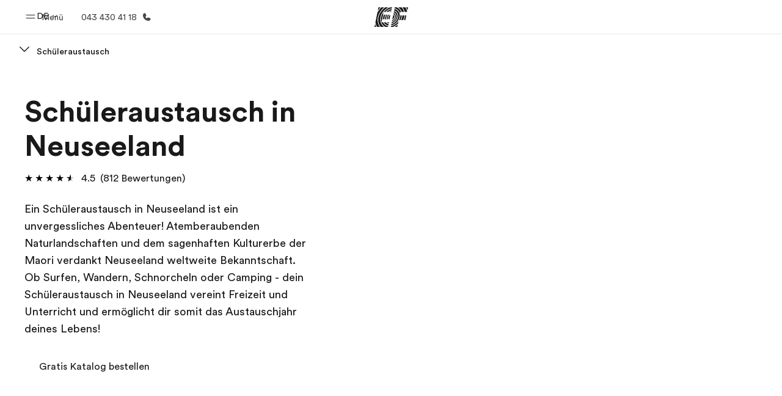

--- FILE ---
content_type: text/html
request_url: https://www.efswiss.ch/de/pg/schueleraustausch/neuseeland/
body_size: 55270
content:
<!DOCTYPE html><html data-htmlbuilddate="2026-01-08T16:53:59.509Z" data-building-mode="static" data-build-s3folder="cefcom-pg-nextjs" lang="de-CH" data-sb-lang="de-CH" data-version-backpack="3.29.0" data-version-backpack-header="2.21.2" data-version-header="1.28.1" data-version-footer="1.8.0" data-version-clickmaps="0.0.2" data-version-metatags="1.2.0" data-version-notsurecard="2.1.27" data-version-teasercard="2.0.0" data-version-programcard="3.14.1" data-version-utils="1.1.0" data-version-ui-library="1.1.0" data-is-nextjs="true" data-is-pgproject="nextjs" dir="ltr" data-build-date="2026-01-08T16:53:59.509Z" data-master-english-pagename=":pg:schueleraustausch:neuseeland:" data-content-area="program-guide" data-content-area-detail="program-guide:exchange" data-branch-version="release" data-gh-runner="ubuntu-2204-x64_i-07b772880362a5bb6" data-gh-runid="20824537572" data-gh-job="build"><head><meta charSet="utf-8" data-next-head=""/><meta name="viewport" content="width=device-width" data-next-head=""/><script id="ef-optimizely-javascript" src="/assetscdn/optimizely/24099230963.js?v=2026-01-08T16:53:59.509Z"></script><script id="ef-analytics-javascript" src="/assetscdn/daskalos/efcwatk.min.js?v=2026-01-08T16:53:59.509Z"></script><script>(function (w, d, s, l, i) {
                w[l] = w[l] || [];
                w[l].push({
                  'gtm.start': Date.now(),
                  event: 'gtm.js'
                });

                var target = d.getElementById('ef-analytics-javascript'), // <script id="ef-analytics-javascript">
                    j = d.createElement(s),
                    dl = l != 'dataLayer' ? '&l=' + l : '';

                j.async = true;
                j.src = '/assetscdn/daskalos/efcwatm.js?id=' + i + dl;

                // Insert after the *next* element following #ef-analytics-javascript
                target.parentNode.insertBefore(
                  j,
                  target.nextSibling ? target.nextSibling.nextSibling : null
                );
              })(window, document, 'script', 'dataLayer', 'GTM-5VZS5FX');</script><link rel="dns-prefetch" href="//a.storyblok.com"/><link rel="preconnect" href="https://a.storyblok.com" crossorigin=""/><link rel="preload" href="https://a.storyblok.com/f/61891/x/aa166bd9ab/00.svg" as="image" type="image/svg+xml"/><link rel="preload" href="https://a.storyblok.com/f/341138/2815x6398/c83671b5a9/background.png/m/1200x0/filters:format(webp):quality(80)" as="image" type="image/webp"/><link rel="canonical" href="https://www.efswiss.ch/de/pg/schueleraustausch/neuseeland/"/><title>Schüleraustausch Neuseeland | Austauschjahr Neuseeland mit EF</title><meta name="description" content="Schüleraustausch Neuseeland: Nimm an einem Neuseeland Austausch mit EF teil, besuche eine Schule vor Ort und tauche in eine andere Kultur ein."/><meta property="og:image" content="https://a.storyblok.com/f/55469/1176x732/c39af4996a/nz_-_2022.png"/><meta property="og:title" content="Schüleraustausch Neuseeland | Austauschjahr Neuseeland mit EF"/><meta property="og:description" content="Schüleraustausch Neuseeland: Nimm an einem Neuseeland Austausch mit EF teil, besuche eine Schule vor Ort und tauche in eine andere Kultur ein."/><meta property="og:url" content="https://www.efswiss.ch/de/pg/schueleraustausch/neuseeland/"/><meta name="twitter:description" content="Schüleraustausch Neuseeland: Nimm an einem Neuseeland Austausch mit EF teil, besuche eine Schule vor Ort und tauche in eine andere Kultur ein."/><meta name="twitter:title" content="Schüleraustausch Neuseeland | Austauschjahr Neuseeland mit EF"/><link rel="icon" href="/assetscdn/WIBIwq6RdJvcD9bc8RMd/central-media/common/icon.svg" type="image/svg+xml"/><link rel="icon" href="/assetscdn/WIBIwq6RdJvcD9bc8RMd/central-media/common/favicon.png" sizes="48x48" type="image/png"/><link rel="icon" href="/assetscdn/WIBIwq6RdJvcD9bc8RMd/central-media/common/favicon.ico" sizes="48x48" type="image/x-icon"/><link rel="apple-touch-icon" href="/assetscdn/WIBIwq6RdJvcD9bc8RMd/central-media/common/apple-touch-icon.png"/><link rel="preconnect" as="style" href="https://www.ef.com/"/><link rel="preconnect" as="font" crossorigin="anonymous" href="https://www.ef.com/"/><style>@font-face{font-family:'EF Circular VF';src:url('https://www.ef.com/assetscdn/ef-global/fonts/v1.10.0/variable/EF-Circular-VF-Dia.woff2') format('woff2');unicode-range:U+00C0,U+00C1,U+00C2,U+00C3,U+00C4,U+00C5,U+00C6,U+00C7,U+00C8,U+00C9,U+00CA,U+00CB,U+00CC,U+00CD,U+00CE,U+00CF,U+00D1,U+00D2,U+00D3,U+00D4,U+00D5,U+00D6,U+00D9,U+00DA,U+00DB,U+00DC,U+00DD,U+00E0,U+00E1,U+00E2,U+00E3,U+00E4,U+00E5,U+00E6,U+00E7,U+00E8,U+00E9,U+00EA,U+00EB,U+00EC,U+00ED,U+00EE,U+00EF,U+00F1,U+00F2,U+00F3,U+00F4,U+00F5,U+00F6,U+00F9,U+00FA,U+00FB,U+00FC,U+00FD,U+00FF,U+0100,U+0101,U+010C,U+010D,U+0147,U+0148,U+014D,U+0158,U+0159,U+0160,U+0161,U+0164,U+016F,U+0170,U+0171,U+0178,U+017D,U+017E,U+0401,U+0407,U+0451,U+0457;font-weight:100 900;font-style:normal;font-display:swap}@font-face{font-family:'EF Circular VF';src:url('https://www.ef.com/assetscdn/ef-global/fonts/v1.10.0/variable/EF-Circular-Italic-VF-Extended.woff2') format('woff2');unicode-range:U+00D0,U+00D8,U+00DE,U+00DF,U+00F0,U+00F7,U+00F8,U+00FE,U+0102,U+0103,U+0104,U+0105,U+0106,U+0107,U+0108,U+0109,U+010A,U+010B,U+010E,U+010F,U+0110,U+0111,U+0112,U+0113,U+0114,U+0115,U+0116,U+0117,U+0118,U+0119,U+011A,U+011B,U+011C,U+011D,U+011E,U+011F,U+0120,U+0121,U+0122,U+0123,U+0124,U+0125,U+0126,U+0127,U+0128,U+0129,U+012A,U+012B,U+012C,U+012D,U+012E,U+012F,U+0130,U+0131,U+0132,U+0133,U+0134,U+0135,U+0136,U+0137,U+0138,U+0139,U+013A,U+013B,U+013C,U+013D,U+013E,U+013F,U+0140,U+0141,U+0142,U+0143,U+0144,U+0145,U+0146,U+0149,U+014A,U+014B,U+014C,U+014E,U+014F,U+0150,U+0151,U+0152,U+0153,U+0154,U+0155,U+0156,U+0157,U+015A,U+015B,U+015C,U+015D,U+015E,U+015F,U+0162,U+0163,U+0165,U+0166,U+0167,U+0168,U+0169,U+016A,U+016B,U+016C,U+016D,U+016E,U+0172,U+0173,U+0174,U+0175,U+0176,U+0177,U+0179,U+017A,U+017B,U+017C,U+018F,U+01B5,U+01B6,U+01C4,U+01C5,U+01C6,U+01F1,U+01F2,U+01F3,U+01FA,U+01FB,U+01FC,U+01FD,U+01FE,U+01FF,U+0218,U+0219,U+021A,U+021B,U+0237,U+0259,U+1E80,U+1E81,U+1E82,U+1E83,U+1E84,U+1E85,U+1E8A,U+1E8B,U+1EF2,U+1EF3,U+2007,U+2008,U+200B,U+F4D2,U+F4D3;font-weight:100 900;font-style:italic;font-display:swap}@font-face{font-family:'EF Circular VF';src:url('https://www.ef.com/assetscdn/ef-global/fonts/v1.10.0/variable/EF-Circular-Italic-VF-Latin.woff2') format('woff2');unicode-range:U+0020,U+0021,U+0022,U+0023,U+0024,U+0025,U+0026,U+0027,U+0028,U+0029,U+002A,U+002B,U+002C,U+002D,U+002E,U+002F,U+0030,U+0031,U+0032,U+0033,U+0034,U+0035,U+0036,U+0037,U+0038,U+0039,U+003A,U+003B,U+003C,U+003D,U+003E,U+003F,U+0040,U+0041,U+0042,U+0043,U+0044,U+0045,U+0046,U+0047,U+0048,U+0049,U+004A,U+004B,U+004C,U+004D,U+004E,U+004F,U+0050,U+0051,U+0052,U+0053,U+0054,U+0055,U+0056,U+0057,U+0058,U+0059,U+005A,U+005B,U+005C,U+005D,U+005E,U+005F,U+0060,U+0061,U+0062,U+0063,U+0064,U+0065,U+0066,U+0067,U+0068,U+0069,U+006A,U+006B,U+006C,U+006D,U+006E,U+006F,U+0070,U+0071,U+0072,U+0073,U+0074,U+0075,U+0076,U+0077,U+0078,U+0079,U+007A,U+007B,U+007C,U+007D;font-weight:100 900;font-style:italic;font-display:swap}@font-face{font-family:'EF Circular VF';src:url('https://www.ef.com/assetscdn/ef-global/fonts/v1.10.0/variable/EF-Circular-VF-Cyrillic.woff2') format('woff2');unicode-range:U+0400,U+0401,U+0402,U+0403,U+0404,U+0405,U+0406,U+0407,U+0408,U+0409,U+040A,U+040B,U+040C,U+040D,U+040E,U+040F,U+0410,U+0411,U+0412,U+0413,U+0414,U+0415,U+0416,U+0417,U+0418,U+0419,U+041A,U+041B,U+041C,U+041D,U+041E,U+041F,U+0420,U+0421,U+0422,U+0423,U+0424,U+0425,U+0426,U+0427,U+0428,U+0429,U+042A,U+042B,U+042C,U+042D,U+042E,U+042F,U+0430,U+0431,U+0432,U+0433,U+0434,U+0435,U+0436,U+0437,U+0438,U+0439,U+043A,U+043B,U+043C,U+043D,U+043E,U+043F,U+0440,U+0441,U+0442,U+0443,U+0444,U+0445,U+0446,U+0447,U+0448,U+0449,U+044A,U+044B,U+044C,U+044D,U+044E,U+044F,U+0450,U+0451,U+0452,U+0453,U+0454,U+0455,U+0456,U+0457,U+0458,U+0459,U+045A,U+045B,U+045C,U+045D,U+045E,U+045F,U+0462,U+0463,U+0472,U+0473,U+0474,U+0475,U+0490,U+0491,U+0492,U+0493,U+049A,U+049B,U+04A2,U+04A3,U+04AE,U+04AF,U+04B0,U+04B1,U+04B2,U+04B3,U+04BA,U+04BB,U+04D8,U+04D9,U+04E8,U+04E9;font-weight:100 900;font-style:normal;font-display:swap}@font-face{font-family:'EF Circular VF';src:url('https://www.ef.com/assetscdn/ef-global/fonts/v1.10.0/variable/EF-Circular-Italic-VF-Utilities.woff2') format('woff2');unicode-range:U+007E,U+00A0,U+00A1,U+00A2,U+00A3,U+00A4,U+00A5,U+00A6,U+00A7,U+00A8,U+00A9,U+00AA,U+00AB,U+00AC,U+00AD,U+00AE,U+00AF,U+00B0,U+00B1,U+00B2,U+00B3,U+00B4,U+00B5,U+00B6,U+00B7,U+00B8,U+00B9,U+00BA,U+00BB,U+00BC,U+00BD,U+00BE,U+00BF,U+00D7,U+02BB,U+02BC,U+02C6,U+02C7,U+02C9,U+02D8,U+02D9,U+02DA,U+02DB,U+02DC,U+02DD,U+0394,U+03A9,U+03BC,U+03C0,U+2013,U+2014,U+2018,U+2019,U+201A,U+201C,U+201D,U+201E,U+2020,U+2022,U+2026,U+2030,U+2039,U+203A,U+2042,U+2044,U+2051,U+2070,U+2074,U+2075,U+2076,U+2077,U+2078,U+2079,U+2080,U+2081,U+2082,U+2083,U+2084,U+2085,U+2086,U+2087,U+2088,U+2089,U+20AC,U+20B4,U+20B8,U+20BD,U+2113,U+2116,U+2122,U+2126,U+2160,U+2161,U+2162,U+2163,U+2164,U+2165,U+2166,U+2167,U+2168,U+2169,U+216C,U+216D,U+216E,U+216F,U+2190,U+2191,U+2192,U+2193,U+2196,U+2197,U+2198,U+2199,U+21A9,U+21B0,U+21B1,U+21B2,U+21B3,U+21B4,U+21B5,U+21C6,U+2202,U+2206,U+220F,U+2211,U+2212,U+2215,U+2219,U+221A,U+221E,U+222B,U+2248,U+2260,U+2264,U+2265,U+22C5,U+24C5,U+25A0,U+25A1,U+25AF,U+25B2,U+25B3,U+25CA,U+25CB,U+25CF,U+262E,U+2713,U+2715,U+2780,U+2781,U+2782,U+2783,U+2784,U+2785,U+2786,U+2787,U+2788,U+E000,U+E002;font-weight:100 900;font-style:italic;font-display:swap}@font-face{font-family:'EF Circular VF';src:url('https://www.ef.com/assetscdn/ef-global/fonts/v1.10.0/variable/EF-Circular-VF-Utilities.woff2') format('woff2');unicode-range:U+007E,U+00A0,U+00A1,U+00A2,U+00A3,U+00A4,U+00A5,U+00A6,U+00A7,U+00A8,U+00A9,U+00AA,U+00AB,U+00AC,U+00AD,U+00AE,U+00AF,U+00B0,U+00B1,U+00B2,U+00B3,U+00B4,U+00B5,U+00B6,U+00B7,U+00B8,U+00B9,U+00BA,U+00BB,U+00BC,U+00BD,U+00BE,U+00BF,U+00D7,U+02BB,U+02BC,U+02C6,U+02C7,U+02C9,U+02D8,U+02D9,U+02DA,U+02DB,U+02DC,U+02DD,U+0394,U+03A9,U+03BC,U+03C0,U+2013,U+2014,U+2018,U+2019,U+201A,U+201C,U+201D,U+201E,U+2020,U+2022,U+2026,U+2030,U+2039,U+203A,U+2042,U+2044,U+2051,U+2070,U+2074,U+2075,U+2076,U+2077,U+2078,U+2079,U+2080,U+2081,U+2082,U+2083,U+2084,U+2085,U+2086,U+2087,U+2088,U+2089,U+20AC,U+20B4,U+20B8,U+20BD,U+2113,U+2116,U+2122,U+2126,U+2160,U+2161,U+2162,U+2163,U+2164,U+2165,U+2166,U+2167,U+2168,U+2169,U+216C,U+216D,U+216E,U+216F,U+2190,U+2191,U+2192,U+2193,U+2196,U+2197,U+2198,U+2199,U+21A9,U+21B0,U+21B1,U+21B2,U+21B3,U+21B4,U+21B5,U+21C6,U+2202,U+2206,U+220F,U+2211,U+2212,U+2215,U+2219,U+221A,U+221E,U+222B,U+2248,U+2260,U+2264,U+2265,U+22C5,U+24C5,U+25A0,U+25A1,U+25AF,U+25B2,U+25B3,U+25CA,U+25CB,U+25CF,U+262E,U+2713,U+2715,U+2780,U+2781,U+2782,U+2783,U+2784,U+2785,U+2786,U+2787,U+2788,U+E000,U+E002;font-weight:100 900;font-style:normal;font-display:swap}@font-face{font-family:'EF Circular VF';src:url('https://www.ef.com/assetscdn/ef-global/fonts/v1.10.0/variable/EF-Circular-VF-Extended.woff2') format('woff2');unicode-range:U+00D0,U+00D8,U+00DE,U+00DF,U+00F0,U+00F7,U+00F8,U+00FE,U+0102,U+0103,U+0104,U+0105,U+0106,U+0107,U+0108,U+0109,U+010A,U+010B,U+010E,U+010F,U+0110,U+0111,U+0112,U+0113,U+0114,U+0115,U+0116,U+0117,U+0118,U+0119,U+011A,U+011B,U+011C,U+011D,U+011E,U+011F,U+0120,U+0121,U+0122,U+0123,U+0124,U+0125,U+0126,U+0127,U+0128,U+0129,U+012A,U+012B,U+012C,U+012D,U+012E,U+012F,U+0130,U+0131,U+0132,U+0133,U+0134,U+0135,U+0136,U+0137,U+0138,U+0139,U+013A,U+013B,U+013C,U+013D,U+013E,U+013F,U+0140,U+0141,U+0142,U+0143,U+0144,U+0145,U+0146,U+0149,U+014A,U+014B,U+014C,U+014E,U+014F,U+0150,U+0151,U+0152,U+0153,U+0154,U+0155,U+0156,U+0157,U+015A,U+015B,U+015C,U+015D,U+015E,U+015F,U+0162,U+0163,U+0165,U+0166,U+0167,U+0168,U+0169,U+016A,U+016B,U+016C,U+016D,U+016E,U+0172,U+0173,U+0174,U+0175,U+0176,U+0177,U+0179,U+017A,U+017B,U+017C,U+018F,U+01B5,U+01B6,U+01C4,U+01C5,U+01C6,U+01F1,U+01F2,U+01F3,U+01FA,U+01FB,U+01FC,U+01FD,U+01FE,U+01FF,U+0218,U+0219,U+021A,U+021B,U+0237,U+0259,U+1E80,U+1E81,U+1E82,U+1E83,U+1E84,U+1E85,U+1E8A,U+1E8B,U+1EF2,U+1EF3,U+2007,U+2008,U+200B,U+F4D2,U+F4D3;font-weight:100 900;font-style:normal;font-display:swap}@font-face{font-family:'EF Circular VF';src:url('https://www.ef.com/assetscdn/ef-global/fonts/v1.10.0/variable/EF-Circular-VF-Latin.woff2') format('woff2');unicode-range:U+0020,U+0021,U+0022,U+0023,U+0024,U+0025,U+0026,U+0027,U+0028,U+0029,U+002A,U+002B,U+002C,U+002D,U+002E,U+002F,U+0030,U+0031,U+0032,U+0033,U+0034,U+0035,U+0036,U+0037,U+0038,U+0039,U+003A,U+003B,U+003C,U+003D,U+003E,U+003F,U+0040,U+0041,U+0042,U+0043,U+0044,U+0045,U+0046,U+0047,U+0048,U+0049,U+004A,U+004B,U+004C,U+004D,U+004E,U+004F,U+0050,U+0051,U+0052,U+0053,U+0054,U+0055,U+0056,U+0057,U+0058,U+0059,U+005A,U+005B,U+005C,U+005D,U+005E,U+005F,U+0060,U+0061,U+0062,U+0063,U+0064,U+0065,U+0066,U+0067,U+0068,U+0069,U+006A,U+006B,U+006C,U+006D,U+006E,U+006F,U+0070,U+0071,U+0072,U+0073,U+0074,U+0075,U+0076,U+0077,U+0078,U+0079,U+007A,U+007B,U+007C,U+007D;font-weight:100 900;font-style:normal;font-display:swap}@font-face{font-family:'EF Circular VF';src:url('https://www.ef.com/assetscdn/ef-global/fonts/v1.10.0/variable/EF-Circular-Italic-VF-Cyrillic.woff2') format('woff2');unicode-range:U+0400,U+0401,U+0402,U+0403,U+0404,U+0405,U+0406,U+0407,U+0408,U+0409,U+040A,U+040B,U+040C,U+040D,U+040E,U+040F,U+0410,U+0411,U+0412,U+0413,U+0414,U+0415,U+0416,U+0417,U+0418,U+0419,U+041A,U+041B,U+041C,U+041D,U+041E,U+041F,U+0420,U+0421,U+0422,U+0423,U+0424,U+0425,U+0426,U+0427,U+0428,U+0429,U+042A,U+042B,U+042C,U+042D,U+042E,U+042F,U+0430,U+0431,U+0432,U+0433,U+0434,U+0435,U+0436,U+0437,U+0438,U+0439,U+043A,U+043B,U+043C,U+043D,U+043E,U+043F,U+0440,U+0441,U+0442,U+0443,U+0444,U+0445,U+0446,U+0447,U+0448,U+0449,U+044A,U+044B,U+044C,U+044D,U+044E,U+044F,U+0450,U+0451,U+0452,U+0453,U+0454,U+0455,U+0456,U+0457,U+0458,U+0459,U+045A,U+045B,U+045C,U+045D,U+045E,U+045F,U+0462,U+0463,U+0472,U+0473,U+0474,U+0475,U+0490,U+0491,U+0492,U+0493,U+049A,U+049B,U+04A2,U+04A3,U+04AE,U+04AF,U+04B0,U+04B1,U+04B2,U+04B3,U+04BA,U+04BB,U+04D8,U+04D9,U+04E8,U+04E9;font-weight:100 900;font-style:italic;font-display:swap}@font-face{font-family:'EF Circular VF';src:url('https://www.ef.com/assetscdn/ef-global/fonts/v1.10.0/variable/EF-Circular-Italic-VF-Dia.woff2') format('woff2');unicode-range:U+00C0,U+00C1,U+00C2,U+00C3,U+00C4,U+00C5,U+00C6,U+00C7,U+00C8,U+00C9,U+00CA,U+00CB,U+00CC,U+00CD,U+00CE,U+00CF,U+00D1,U+00D2,U+00D3,U+00D4,U+00D5,U+00D6,U+00D9,U+00DA,U+00DB,U+00DC,U+00DD,U+00E0,U+00E1,U+00E2,U+00E3,U+00E4,U+00E5,U+00E6,U+00E7,U+00E8,U+00E9,U+00EA,U+00EB,U+00EC,U+00ED,U+00EE,U+00EF,U+00F1,U+00F2,U+00F3,U+00F4,U+00F5,U+00F6,U+00F9,U+00FA,U+00FB,U+00FC,U+00FD,U+00FF,U+0100,U+0101,U+010C,U+010D,U+0147,U+0148,U+014D,U+0158,U+0159,U+0160,U+0161,U+0164,U+016F,U+0170,U+0171,U+0178,U+017D,U+017E,U+0401,U+0407,U+0451,U+0457;font-weight:100 900;font-style:italic;font-display:swap}</style><style>html, body { font-family: EF Circular VF, Helvetica, Open Sans, Gill Sans MT, Gill Sans, Corbel, Arial, sans-serif; }</style><script src="https://unpkg.com/@phosphor-icons/web"></script><link rel="preload" href="/assetscdn/cefcom-pg-nextjs/cs/_next/static/css/f3b3a462a139f348.css" as="style" crossorigin="anonymous"/><link rel="stylesheet" href="/assetscdn/cefcom-pg-nextjs/cs/_next/static/css/f3b3a462a139f348.css" crossorigin="anonymous" data-n-g=""/><noscript data-n-css=""></noscript><script defer="" crossorigin="anonymous" nomodule="" src="/assetscdn/cefcom-pg-nextjs/cs/_next/static/chunks/polyfills-42372ed130431b0a.js"></script><script defer="" src="/assetscdn/cefcom-pg-nextjs/cs/_next/static/chunks/668.e2e8e701b00a7802.js" crossorigin="anonymous"></script><script src="/assetscdn/cefcom-pg-nextjs/cs/_next/static/chunks/webpack-c4a70920b0b55212.js" defer="" crossorigin="anonymous"></script><script src="/assetscdn/cefcom-pg-nextjs/cs/_next/static/chunks/framework-052b50cd3d4947f2.js" defer="" crossorigin="anonymous"></script><script src="/assetscdn/cefcom-pg-nextjs/cs/_next/static/chunks/main-58d904d34c2326fd.js" defer="" crossorigin="anonymous"></script><script src="/assetscdn/cefcom-pg-nextjs/cs/_next/static/chunks/pages/_app-44d5ed22b23e5d01.js" defer="" crossorigin="anonymous"></script><script src="/assetscdn/cefcom-pg-nextjs/cs/_next/static/chunks/1156eaf0-2cda44c7ceeb46e7.js" defer="" crossorigin="anonymous"></script><script src="/assetscdn/cefcom-pg-nextjs/cs/_next/static/chunks/e0de314d-ac96e9e6f5844de2.js" defer="" crossorigin="anonymous"></script><script src="/assetscdn/cefcom-pg-nextjs/cs/_next/static/chunks/553d6146-c859f58a46e018df.js" defer="" crossorigin="anonymous"></script><script src="/assetscdn/cefcom-pg-nextjs/cs/_next/static/chunks/897c3808-3a2efa2974a838ea.js" defer="" crossorigin="anonymous"></script><script src="/assetscdn/cefcom-pg-nextjs/cs/_next/static/chunks/b8a8df81-e8319ce6b577064e.js" defer="" crossorigin="anonymous"></script><script src="/assetscdn/cefcom-pg-nextjs/cs/_next/static/chunks/a4f02333-739121e247d2b4ce.js" defer="" crossorigin="anonymous"></script><script src="/assetscdn/cefcom-pg-nextjs/cs/_next/static/chunks/fec483df-0d0b04e6568db4b1.js" defer="" crossorigin="anonymous"></script><script src="/assetscdn/cefcom-pg-nextjs/cs/_next/static/chunks/477-262929eb25ec8a40.js" defer="" crossorigin="anonymous"></script><script src="/assetscdn/cefcom-pg-nextjs/cs/_next/static/chunks/688-a59703dcd4c17cc1.js" defer="" crossorigin="anonymous"></script><script src="/assetscdn/cefcom-pg-nextjs/cs/_next/static/chunks/pages/%5B...slug%5D-baef75855c634744.js" defer="" crossorigin="anonymous"></script><script src="/assetscdn/cefcom-pg-nextjs/cs/_next/static/cefcom-pg-20824537572/_buildManifest.js" defer="" crossorigin="anonymous"></script><script src="/assetscdn/cefcom-pg-nextjs/cs/_next/static/cefcom-pg-20824537572/_ssgManifest.js" defer="" crossorigin="anonymous"></script></head><body class="overwrite-status-overlay"><div id="__next"><div id="app" data-tagtopic="schueleraustausch" data-tagwhen="-" data-tagagerange="age-0-17" data-tagduration="-" data-tagexperience="exchange" data-taglanguagelearned="-" data-tagplatform="abroad" data-tagfeature="-" data-tagcitystate="-" data-tagterritory="nz"><div class="mkt-cs false   page-slug-/pg/schueleraustausch/neuseeland/ wrapper site-pg"><div><div dir="ltr" id="cefcom-globalheader" data-clickregion="global-header" data-version="1.28.1" data-cefcom-test="2" class="relative z-[99] select-none box-border
         --with-sticky-header 
        "><header data-clicksubregion="topbar" role="banner" class="relative overflow-visible z-[1000]
         [&amp;]:before:content-[&#x27;&#x27;] [&amp;]:before:fixed [&amp;]:before:w-full [&amp;]:before:h-full
         [&amp;]:before:top-0 [&amp;]:before:left-0 [&amp;]:before:right-0 [&amp;]:before:bottom-0 [&amp;]:before:bg-[rgba(0,0,0,0.5)] [&amp;]:before:z-0
        [&amp;]:before:hidden
        " style="padding-right:0px;margin-right:0px"><div class="relative z-[100] bg-white border-b border-b-[rgba(25,25,25,0.1)] text-[rgba(25,25,25,0.8)]"><div id="topbar-header" class="h-[48px] md:!h-[55px] m-[0] mx-[24px] md:mx-[32px] text-[14px] font-normal z-[20001] relative
                        max-md:max-w-none
                        lg:max-w-[960px] lg:mx-auto
                        xl:max-w-[1200px] xl:mx-auto"><div class="absolute z-[2] lrt:left-0 rtl:right-0 flex-1 flex h-full top-0 "><a class="no-underline cursor-pointer inline-flex items-center" href="#" data-info="open" aria-label="Menü" role="button"><span class="-z-50 mb-[2px]"><svg xmlns="http://www.w3.org/2000/svg" width="20" height="20" fill="currentColor" viewBox="0 0 256 256"><path d="M224,160a8,8,0,0,1-8,8H40a8,8,0,0,1,0-16H216A8,8,0,0,1,224,160ZM40,104H216a8,8,0,0,0,0-16H40a8,8,0,0,0,0,16Z"></path></svg></span><span class="text-[rgba(25,25,25,0.8)] mx-[8px] hidden md:block text-[14px] font-normal"><span class="hidden">Schliessen</span><span class="inline-block">Menü</span></span></a></div><div class="absolute flex-1 flex h-full w-full z-[1] items-center  justify-center "><a href="/de/" class="bg-none block h-[32px] box-border" data-info="ef-logo" aria-label="EF"><span style="background-image:url(&#x27;https://a.storyblok.com/f/61891/x/aa166bd9ab/00.svg&#x27;)" class="bg-[length:55px_32px] w-[55px] h-[32px] block"></span><span style="background-image:url(&#x27;https://a.storyblok.com/f/61891/x/7d00ecae9d/00.svg&#x27;)" class="bg-[length:55px_32px] w-[55px] h-[32px] hidden"></span></a></div><div class="absolute rtl:left-0 ltr:right-0 flex-1 flex h-full top-0 z-[2] pr-[0px]"><div class="no-underline cursor-pointer inline-flex items-center mr-[10px]"><ul class="text-[13px] font-normal relative w-[75px] cursor-pointer pl-0 m-0 mt-0 h-auto"><li class="relative border-b-0 text-current block leading-[1.5] p-0 no-underline z-[1002] mt-[-2px] text-center "><span class=" text-[14px] font-normal leading-[59px] h-[59px] top-0 left-0 ml-0 mr-1 pb-3 text-[#191919] inline-block relative align-middle">DE</span><div class="inline-block mb-[-2px]"><svg xmlns="http://www.w3.org/2000/svg" width="12" height="12" fill="currentColor" viewBox="0 0 256 256"><path d="M213.66,101.66l-80,80a8,8,0,0,1-11.32,0l-80-80A8,8,0,0,1,53.66,90.34L128,164.69l74.34-74.35a8,8,0,0,1,11.32,11.32Z"></path></svg></div><ul class="hidden opacity-0 opacity-0 absolute z-[1001] w-[75px] text-center bg-white box-border pt-[19.2px] top-0 text-[rgba(25,25,25,0.8)] rounded-[4px] shadow-[0_5px_18px_0_rgba(25,25,25,0.08)] transition-all duration-800"><li class="block text-[#191919] text-[14px] p-0 text-left pl-[20px] "><span class=" text-[14px] top-0 left-0 ml-0 mr-1 pb-4 text-[#191919] inline-block relative align-middle font-bold">DE</span><div class="inline-block mb-[6px]"><svg xmlns="http://www.w3.org/2000/svg" width="12" height="12" fill="currentColor" viewBox="0 0 256 256"><path d="M213.66,165.66a8,8,0,0,1-11.32,0L128,91.31,53.66,165.66a8,8,0,0,1-11.32-11.32l80-80a8,8,0,0,1,11.32,0l80,80A8,8,0,0,1,213.66,165.66Z"></path></svg></div></li><li class="block text-[#191919] text-[14px] p-0 text-left pl-[20px]"><a href="https://www.efswiss.ch/fr/pg/" class="relative text-[rgba(25,25,25,0.8)] text-[14px] font-normal m-0 "><span class=" text-[14px] leading-[1.71] top-0 left-0 ml-0 mr-1 pb-3 text-[#191919] inline-block relative align-middle hover:underline">FR</span></a></li><li class="block text-[#191919] text-[14px] p-0 text-left pl-[20px]"><a href="https://www.efswiss.ch/it/pg/" class="relative text-[rgba(25,25,25,0.8)] text-[14px] font-normal m-0 "><span class=" text-[14px] leading-[1.71] top-0 left-0 ml-0 mr-1 pb-3 text-[#191919] inline-block relative align-middle hover:underline">IT</span></a></li></ul></li></ul></div><a href="tel:0434304118" class=" text-[rgba(25,25,25,0.8)] lg:inline-flex self-center text-[16px] font-normal items-center hover:underline" data-info="telephone" aria-label="Anrufen"><span class="text-[rgba(25,25,25,0.8)] hidden lg:block text-[14px] font-normal mx-[8px]">043 430 41 18</span><svg xmlns="http://www.w3.org/2000/svg" width="16" height="16" fill="currentColor" viewBox="0 0 256 256"><path d="M231.88,175.08A56.26,56.26,0,0,1,176,224C96.6,224,32,159.4,32,80A56.26,56.26,0,0,1,80.92,24.12a16,16,0,0,1,16.62,9.52l21.12,47.15,0,.12A16,16,0,0,1,117.39,96c-.18.27-.37.52-.57.77L96,121.45c7.49,15.22,23.41,31,38.83,38.51l24.34-20.71a8.12,8.12,0,0,1,.75-.56,16,16,0,0,1,15.17-1.4l.13.06,47.11,21.11A16,16,0,0,1,231.88,175.08Z"></path></svg></a></div></div><div data-component="TopBarMenu" class="hidden md:block"><div class=" h-[0px]  transition-[height] duration-[.2s] ease-in-out
 overflow-hidden bg-white absolute right-0 left-0 top-[56px] z-[101] box-border touch-none select-none leading-[1.71] rounded-bl-[2px] rounded-br-[2px]"><div><div class="max-w-[none] md:max-w-[960px] lg:max-w-[1200px] mx-auto"><ul class="flex justify-center float-none w-full p-0 m-0 relative leading-[1.71]"><li class="group list-none w-[190px] leading-[0.8] pt-5 md:w-[20%] lg:pt-5"><a href="/de/" class="text-[#333] no-underline relative" data-short-text="Home" data-info="home" aria-label="
                         Home-Willkommen bei EF
                        "><div class="box-border touch-none select-none text-center mx-auto mt-[27px] w-[172px]"><span class="block opacity-80"><svg xmlns="http://www.w3.org/2000/svg" width="24" height="24" fill="currentColor" viewBox="0 0 256 256" class="align-middle fill-[#191919] inline-block h-[24px]"><path d="M224,120v96a8,8,0,0,1-8,8H40a8,8,0,0,1-8-8V120a15.87,15.87,0,0,1,4.69-11.32l80-80a16,16,0,0,1,22.62,0l80,80A15.87,15.87,0,0,1,224,120Z"></path></svg></span><p class="leading-6 text-[18px] font-medium normal-italic normal-normal normal-normal text-center text-[#191919CC] mt-[6px] mb-[6px] inline-block z-[10] relative
                            after:content-[&#x27;&#x27;] after:absolute after:w-full after:h-0 after:bottom-[15px] after:left-0 after:rounded-[1px] after:bg-[rgba(0,185,255,0.1)] after:scale-x-105 after:-z-10
                            after:transition-[height] after:duration-200 after:ease-linear
                            group-hover:after:h-[8px]">Home</p><div><span class="text-[14px] leading-6 font-normal normal-italic normal-normal text-center">Willkommen bei EF</span></div></div></a></li><li class="group list-none w-[190px] leading-[0.8] pt-5 md:w-[20%] lg:pt-5"><a href="/de/pg/" class="text-[#333] no-underline relative" data-short-text="Programme" data-info="pg" aria-label="
                         Programme-Alle Programme ansehen
                        "><div class="box-border touch-none select-none text-center mx-auto mt-[27px] w-[172px]"><span class="block opacity-80"><svg xmlns="http://www.w3.org/2000/svg" width="24" height="24" fill="currentColor" viewBox="0 0 256 256" class="align-middle fill-[#191919] inline-block h-[24px]"><path d="M220,169.09l-92,53.65L36,169.09A8,8,0,0,0,28,182.91l96,56a8,8,0,0,0,8.06,0l96-56A8,8,0,1,0,220,169.09Z"></path><path d="M220,121.09l-92,53.65L36,121.09A8,8,0,0,0,28,134.91l96,56a8,8,0,0,0,8.06,0l96-56A8,8,0,1,0,220,121.09Z"></path><path d="M28,86.91l96,56a8,8,0,0,0,8.06,0l96-56a8,8,0,0,0,0-13.82l-96-56a8,8,0,0,0-8.06,0l-96,56a8,8,0,0,0,0,13.82Z"></path></svg></span><p class="leading-6 text-[18px] font-medium normal-italic normal-normal normal-normal text-center text-[#191919CC] mt-[6px] mb-[6px] inline-block z-[10] relative
                            after:content-[&#x27;&#x27;] after:absolute after:w-full after:h-0 after:bottom-[15px] after:left-0 after:rounded-[1px] after:bg-[rgba(0,185,255,0.1)] after:scale-x-105 after:-z-10
                            after:transition-[height] after:duration-200 after:ease-linear
                            group-hover:after:h-[8px]">Programme</p><div><span class="text-[14px] leading-6 font-normal normal-italic normal-normal text-center">Alle Programme ansehen</span></div></div></a></li><li class="group list-none w-[190px] leading-[0.8] pt-5 md:w-[20%] lg:pt-5"><a href="/de/contact/" class="text-[#333] no-underline relative" data-short-text="Büros" data-info="contact" aria-label="
                         Büros-Büros in der Nähe
                        "><div class="box-border touch-none select-none text-center mx-auto mt-[27px] w-[172px]"><span class="block opacity-80"><svg xmlns="http://www.w3.org/2000/svg" width="24" height="24" fill="currentColor" viewBox="0 0 256 256" class="align-middle fill-[#191919] inline-block h-[24px]"><path d="M239.73,208H224V96a16,16,0,0,0-16-16H164a4,4,0,0,0-4,4V208H144V32.41a16.43,16.43,0,0,0-6.16-13,16,16,0,0,0-18.72-.69L39.12,72A16,16,0,0,0,32,85.34V208H16.27A8.18,8.18,0,0,0,8,215.47,8,8,0,0,0,16,224H240a8,8,0,0,0,8-8.53A8.18,8.18,0,0,0,239.73,208ZM76,184a8,8,0,0,1-8.53,8A8.18,8.18,0,0,1,60,183.72V168.27A8.19,8.19,0,0,1,67.47,160,8,8,0,0,1,76,168Zm0-56a8,8,0,0,1-8.53,8A8.19,8.19,0,0,1,60,127.72V112.27A8.19,8.19,0,0,1,67.47,104,8,8,0,0,1,76,112Zm40,56a8,8,0,0,1-8.53,8,8.18,8.18,0,0,1-7.47-8.26V168.27a8.19,8.19,0,0,1,7.47-8.26,8,8,0,0,1,8.53,8Zm0-56a8,8,0,0,1-8.53,8,8.19,8.19,0,0,1-7.47-8.26V112.27a8.19,8.19,0,0,1,7.47-8.26,8,8,0,0,1,8.53,8Z"></path></svg></span><p class="leading-6 text-[18px] font-medium normal-italic normal-normal normal-normal text-center text-[#191919CC] mt-[6px] mb-[6px] inline-block z-[10] relative
                            after:content-[&#x27;&#x27;] after:absolute after:w-full after:h-0 after:bottom-[15px] after:left-0 after:rounded-[1px] after:bg-[rgba(0,185,255,0.1)] after:scale-x-105 after:-z-10
                            after:transition-[height] after:duration-200 after:ease-linear
                            group-hover:after:h-[8px]">Büros</p><div><span class="text-[14px] leading-6 font-normal normal-italic normal-normal text-center">Büros in der Nähe</span></div></div></a></li><li class="group list-none w-[190px] leading-[0.8] pt-5 md:w-[20%] lg:pt-5"><a href="/de/about-us/" class="text-[#333] no-underline relative" data-short-text="Über uns" data-info="about-us" aria-label="
                         Über uns-Wer wir sind
                        "><div class="box-border touch-none select-none text-center mx-auto mt-[27px] w-[172px]"><span class="block opacity-80"><svg xmlns="http://www.w3.org/2000/svg" width="24" height="24" fill="currentColor" viewBox="0 0 256 256" class="align-middle fill-[#191919] inline-block h-[24px]"><path d="M230.93,220a8,8,0,0,1-6.93,4H32a8,8,0,0,1-6.92-12c15.23-26.33,38.7-45.21,66.09-54.16a72,72,0,1,1,73.66,0c27.39,8.95,50.86,27.83,66.09,54.16A8,8,0,0,1,230.93,220Z"></path></svg></span><p class="leading-6 text-[18px] font-medium normal-italic normal-normal normal-normal text-center text-[#191919CC] mt-[6px] mb-[6px] inline-block z-[10] relative
                            after:content-[&#x27;&#x27;] after:absolute after:w-full after:h-0 after:bottom-[15px] after:left-0 after:rounded-[1px] after:bg-[rgba(0,185,255,0.1)] after:scale-x-105 after:-z-10
                            after:transition-[height] after:duration-200 after:ease-linear
                            group-hover:after:h-[8px]">Über uns</p><div><span class="text-[14px] leading-6 font-normal normal-italic normal-normal text-center">Wer wir sind</span></div></div></a></li><li class="group list-none w-[190px] leading-[0.8] pt-5 md:w-[20%] lg:pt-5"><a href="//careers.ef.com" class="text-[#333] no-underline relative" data-short-text="Karriere" data-info="careers" aria-label="
                         Karriere-Teil des Teams werden
                        "><div class="box-border touch-none select-none text-center mx-auto mt-[27px] w-[172px]"><span class="block opacity-80"><svg xmlns="http://www.w3.org/2000/svg" width="24" height="24" fill="currentColor" viewBox="0 0 256 256" class="align-middle fill-[#191919] inline-block h-[24px]"><path d="M152,112a8,8,0,0,1-8,8H112a8,8,0,0,1,0-16h32A8,8,0,0,1,152,112Zm80-40V200a16,16,0,0,1-16,16H40a16,16,0,0,1-16-16V72A16,16,0,0,1,40,56H80V48a24,24,0,0,1,24-24h48a24,24,0,0,1,24,24v8h40A16,16,0,0,1,232,72ZM96,56h64V48a8,8,0,0,0-8-8H104a8,8,0,0,0-8,8Zm120,57.61V72H40v41.61A184,184,0,0,0,128,136,184,184,0,0,0,216,113.61Z"></path></svg></span><p class="leading-6 text-[18px] font-medium normal-italic normal-normal normal-normal text-center text-[#191919CC] mt-[6px] mb-[6px] inline-block z-[10] relative
                            after:content-[&#x27;&#x27;] after:absolute after:w-full after:h-0 after:bottom-[15px] after:left-0 after:rounded-[1px] after:bg-[rgba(0,185,255,0.1)] after:scale-x-105 after:-z-10
                            after:transition-[height] after:duration-200 after:ease-linear
                            group-hover:after:h-[8px]">Karriere</p><div><span class="text-[14px] leading-6 font-normal normal-italic normal-normal text-center">Teil des Teams werden</span></div></div></a></li></ul></div></div></div></div><div class="relative  [&amp;&amp;]:md:hidden"><section class="ltr:-translate-x-full rtl:translate-x-full opacity-0 pointer-events-none fixed ltr:left-0 rtl:right-0 top-[48px] bottom-0 w-full bg-white duration-[375ms] "><div class="overflow-y-scroll [-webkit-overflow-scrolling:touch] h-full [&amp;&amp;]:md:hidden"><nav class="p-0 h-full [&amp;&amp;]:md:hidden" id="global-mobile-nav" role="navigation"><ul class="list-none ltr:pl-[29px] rtl:pr-[29px] my-[30px]"><li class="text-[#191919CC] leading-[2.5] mb-[11px] list-none md:mb-[16px] !important"><a href="/de/" class="relative [&amp;&amp;]:block text-inherit font-normal leading-normal tracking-normal no-underline mb-[1px] text-[20px] text-white overflow-hidden
                        [&amp;&amp;]:after:content-[&#x27; &#x27;] [&amp;&amp;]:after:absolute [&amp;&amp;]:after:left-0 [&amp;&amp;]:after:bottom-0 [&amp;&amp;]:after:bg-white [&amp;&amp;]:after:opacity-0 [&amp;&amp;]:after:transition-opacity
                        [&amp;&amp;]:after:block [&amp;&amp;]:after:float-right [&amp;&amp;]:after:h-[16px] [&amp;&amp;]:after:w-[16px] [&amp;&amp;]:after:mr-[24px] [&amp;&amp;]:after:bg-cefcom-tw-image
                        " data-info="home"><p class="my-[1px] text-[20px] font-medium normal-italic normal-normal leading-normal tracking-normal text-[#191919CC]">Home</p><span class="text-[14px] font-normal normal-italic normal-normal leading-[1.29] tracking-normal text-[#191919CC] m-0">Willkommen bei EF</span></a></li><li class="text-[#191919CC] leading-[2.5] mb-[11px] list-none md:mb-[16px] !important"><a href="/de/pg/" class="relative [&amp;&amp;]:block text-inherit font-normal leading-normal tracking-normal no-underline mb-[1px] text-[20px] text-white overflow-hidden
                        [&amp;&amp;]:after:content-[&#x27; &#x27;] [&amp;&amp;]:after:absolute [&amp;&amp;]:after:left-0 [&amp;&amp;]:after:bottom-0 [&amp;&amp;]:after:bg-white [&amp;&amp;]:after:opacity-0 [&amp;&amp;]:after:transition-opacity
                        [&amp;&amp;]:after:block [&amp;&amp;]:after:float-right [&amp;&amp;]:after:h-[16px] [&amp;&amp;]:after:w-[16px] [&amp;&amp;]:after:mr-[24px] [&amp;&amp;]:after:bg-cefcom-tw-image
                        " data-info="pg"><p class="my-[1px] text-[20px] font-medium normal-italic normal-normal leading-normal tracking-normal text-[#191919CC]">Programme</p><span class="text-[14px] font-normal normal-italic normal-normal leading-[1.29] tracking-normal text-[#191919CC] m-0">Alle Programme ansehen</span></a></li><li class="text-[#191919CC] leading-[2.5] mb-[11px] list-none md:mb-[16px] !important"><a href="/de/contact/" class="relative [&amp;&amp;]:block text-inherit font-normal leading-normal tracking-normal no-underline mb-[1px] text-[20px] text-white overflow-hidden
                        [&amp;&amp;]:after:content-[&#x27; &#x27;] [&amp;&amp;]:after:absolute [&amp;&amp;]:after:left-0 [&amp;&amp;]:after:bottom-0 [&amp;&amp;]:after:bg-white [&amp;&amp;]:after:opacity-0 [&amp;&amp;]:after:transition-opacity
                        [&amp;&amp;]:after:block [&amp;&amp;]:after:float-right [&amp;&amp;]:after:h-[16px] [&amp;&amp;]:after:w-[16px] [&amp;&amp;]:after:mr-[24px] [&amp;&amp;]:after:bg-cefcom-tw-image
                        " data-info="contact"><p class="my-[1px] text-[20px] font-medium normal-italic normal-normal leading-normal tracking-normal text-[#191919CC]">Büros</p><span class="text-[14px] font-normal normal-italic normal-normal leading-[1.29] tracking-normal text-[#191919CC] m-0">Büros in der Nähe</span></a></li><li class="text-[#191919CC] leading-[2.5] mb-[11px] list-none md:mb-[16px] !important"><a href="/de/about-us/" class="relative [&amp;&amp;]:block text-inherit font-normal leading-normal tracking-normal no-underline mb-[1px] text-[20px] text-white overflow-hidden
                        [&amp;&amp;]:after:content-[&#x27; &#x27;] [&amp;&amp;]:after:absolute [&amp;&amp;]:after:left-0 [&amp;&amp;]:after:bottom-0 [&amp;&amp;]:after:bg-white [&amp;&amp;]:after:opacity-0 [&amp;&amp;]:after:transition-opacity
                        [&amp;&amp;]:after:block [&amp;&amp;]:after:float-right [&amp;&amp;]:after:h-[16px] [&amp;&amp;]:after:w-[16px] [&amp;&amp;]:after:mr-[24px] [&amp;&amp;]:after:bg-cefcom-tw-image
                        " data-info="about-us"><p class="my-[1px] text-[20px] font-medium normal-italic normal-normal leading-normal tracking-normal text-[#191919CC]">Über uns</p><span class="text-[14px] font-normal normal-italic normal-normal leading-[1.29] tracking-normal text-[#191919CC] m-0">Wer wir sind</span></a></li><li class="text-[#191919CC] leading-[2.5] mb-[11px] list-none md:mb-[16px] !important"><a href="//careers.ef.com" class="relative [&amp;&amp;]:block text-inherit font-normal leading-normal tracking-normal no-underline mb-[1px] text-[20px] text-white overflow-hidden
                        [&amp;&amp;]:after:content-[&#x27; &#x27;] [&amp;&amp;]:after:absolute [&amp;&amp;]:after:left-0 [&amp;&amp;]:after:bottom-0 [&amp;&amp;]:after:bg-white [&amp;&amp;]:after:opacity-0 [&amp;&amp;]:after:transition-opacity
                        [&amp;&amp;]:after:block [&amp;&amp;]:after:float-right [&amp;&amp;]:after:h-[16px] [&amp;&amp;]:after:w-[16px] [&amp;&amp;]:after:mr-[24px] [&amp;&amp;]:after:bg-cefcom-tw-image
                        " data-info="careers"><p class="my-[1px] text-[20px] font-medium normal-italic normal-normal leading-normal tracking-normal text-[#191919CC]">Karriere</p><span class="text-[14px] font-normal normal-italic normal-normal leading-[1.29] tracking-normal text-[#191919CC] m-0">Teil des Teams werden</span></a></li></ul></nav></div></section></div></div></header></div><main id="layout" data-clickregion="page" role="main"><div><div id="template-page-default" class="rootpage topic-page"><div><section id="section_stage-default-new" class="rendering_default -stage px-6 py-0 md:px-[32px] lg:p-0"><div class="cefcom-grid-system cefcom-container [&amp;&amp;]:px-0"><span class="back-btn"><a href="/de/pg/schueleraustausch/">Schüleraustausch</a></span><div class="cefcom-row pt-[64px] sm:pt-[100px] pb-[32px] sm:pb-[128px] flex-col-reverse lg:flex-row mx-0"><div class="cefcom-col -s-12-tw -l-6-tw default-stage__text xl:pr-32 lg:pr-16 pl-0"><h1 class="mb-2">Schüleraustausch in Neuseeland</h1><div class="pg-star-rating"><div class="starrating" itemscope="" itemType="http://schema.org/Product"><span itemProp="name" style="display:none">Schüleraustausch in Neuseeland</span><div itemProp="aggregateRating" itemscope="" itemType="http://schema.org/AggregateRating" class="rating_container"><div class="pg-star-rating_icons" style="--rating:4.5"></div><div class="pg-star-rating_score">4.5</div><span itemProp="reviewCount" style="display:none">812</span><div class="pg-star-rating_count">(<!-- -->812<!-- --> <!-- -->Bewertungen<!-- -->)</div><span itemProp="ratingValue" style="display:none">4.5</span></div></div></div><div class="default-stage__text-block"><div data-version="1.0.0"><p >Ein Schüleraustausch in Neuseeland ist ein unvergessliches Abenteuer! Atemberaubenden Naturlandschaften und dem sagenhaften Kulturerbe der Maori verdankt Neuseeland weltweite Bekanntschaft. Ob Surfen, Wandern, Schnorcheln oder Camping - dein Schüleraustausch in Neuseeland vereint Freizeit und Unterricht und ermöglicht dir somit das Austauschjahr deines Lebens!</p></div><div class="default-stage__buttons  max-sm:block flex items-start"><a role="button" href="https://www.efswiss.ch/de/cp/brochure/" aria-disabled="false" tabindex="0" aria-label="cta" class="ef-button ef-button-secondary relative z-10 inline-flex max-w-full cursor-pointer appearance-none items-center justify-center rounded-full border-none text-base leading-6 no-underline outline-none [--button-scale-pressed:1] disabled:cursor-not-allowed px-6 py-3 text-[--color-component-button-secondary-text,var(--color-brand-ink-black)] hover:cursor-pointer hover:[--button-scale-pressed:1.05] ef-button"><span class="ef-button-bg absolute bottom-0 left-0 top-0 block h-full w-full rounded-[inherit] motion-safe:transition-[transform] motion-safe:animation-duration-system-short motion-safe:animation-ease-system-easing-standard bg-button-secondary-bg shadow-border shadow-brand-ink-black motion-safe:scale-[--button-scale-pressed]"></span><span class="pointer-events-none isolate z-20 flex max-w-full select-none flex-row items-center justify-center gap-xs whitespace-nowrap text-ui-label md:mx-auto [&amp;&gt;svg]:h-[var(--icon-size,16px)] [&amp;&gt;svg]:w-[var(--icon-size,16px)] [&amp;&gt;svg]:flex-none"><span class="max-w-full overflow-hidden overflow-ellipsis whitespace-nowrap">Gratis Katalog bestellen</span></span></a></div></div><div class="relative"><section class="rendering__sticky-header"><div class="sticky-header__wrapper"><p class="hidden l:block text-[18px] font-bold">Schüleraustausch in Neuseeland</p><a role="button" href="https://www.efswiss.ch/de/cp/brochure/" aria-disabled="false" tabindex="0" class="ef-button ef-button-secondary relative z-10 inline-flex max-w-full cursor-pointer appearance-none items-center justify-center rounded-full border-none text-base no-underline outline-none [--button-scale-pressed:1] disabled:cursor-not-allowed px-4 py-1.5 leading-none hit-area-small text-[--color-component-button-secondary-text,var(--color-brand-ink-black)] hover:cursor-pointer hover:[--button-scale-pressed:1.05] ef-button"><span class="ef-button-bg absolute bottom-0 left-0 top-0 block h-full w-full rounded-[inherit] motion-safe:transition-[transform] motion-safe:animation-duration-system-short motion-safe:animation-ease-system-easing-standard bg-button-secondary-bg shadow-border shadow-brand-ink-black motion-safe:scale-[--button-scale-pressed]"></span><span class="pointer-events-none isolate z-20 flex max-w-full select-none flex-row items-center justify-center gap-xs whitespace-nowrap md:mx-auto [&amp;&gt;svg]:h-[var(--icon-size,16px)] [&amp;&gt;svg]:w-[var(--icon-size,16px)] [&amp;&gt;svg]:flex-none text-ui-label-small"><span class="max-w-full overflow-hidden overflow-ellipsis whitespace-nowrap">Gratis Katalog bestellen</span></span></a></div></section></div></div><div class="cefcom-col -s-12-tw -l-6-tw image"><picture data-version="1.1.0"><source type="image/webp" srcSet="https://a.storyblok.com/f/55469/1176x732/c39af4996a/nz_-_2022.png/m/588x392/filters:format(webp), https://a.storyblok.com/f/55469/1176x732/c39af4996a/nz_-_2022.png/m/588x392/filters:format(webp) 1x" media="(max-width: 768px)"/><source type="image/webp" srcSet="https://a.storyblok.com/f/55469/1176x732/c39af4996a/nz_-_2022.png/m/588x392/filters:format(webp), https://a.storyblok.com/f/55469/1176x732/c39af4996a/nz_-_2022.png/m/588x392/filters:format(webp) 1x"/><img alt="Schüleraustausch in Neuseeland" src="https://a.storyblok.com/f/55469/1176x732/c39af4996a/nz_-_2022.png/m/588x392/filters:format(webp)" sizes="(min-width: 36em) 33.3vw, 100vw" class="ef-responsive-image rounded-[16px] p-[10px] stage-background mb-[24px] -ri" width="auto"/></picture></div></div></div></section></div><div><section class="relative mb-[0px] lg:mb-[24px] bg-transparent-force cefcom-section -wrapped-comps" id="pg-cards-group"><div class="cefcom-grid-system cefcom-container rounded-2xl py-6 lg:p-8 my-6 overflow-hidden border border-[#D1D1D1] w-full lg:max-w-[1392px] mx-auto px-[0] box-border lg:py-[96px] bg-repeat-y bg-top [background-size:100%_auto] bg-[url(&#x27;https://a.storyblok.com/f/55469/2815x12382/5a815c0d99/pg-background-desktop.svg&#x27;)] lg:bg-[url(&#x27;https://a.storyblok.com/f/55469/2815x12382/5a815c0d99/pg-background-desktop.svg&#x27;)]"><div class="cefcom-row"><div class="cefcom-col -s-12-tw text-center pt-[0px] pb-8 lg:pt-[0px] lg:pb-[40px] px-[12px]"><div class="mb-4 inline-block"><img src="https://a.storyblok.com/f/341138/56x57/2a875ff63d/smileyicon.svg" alt="Smiley Icon" width="56" height="57" loading="lazy"/></div><h2 class="ef-text isolate text-system-text text-center mx-auto max-w-[584px] px-6 text-[24px]/[32px] lg:text-[32px]/[40px]"><span>Ein Programm finden</span></h2></div></div><section class="cefcom-section rendering__age-categories pb-10 lg:pb-0 visible  " id="inpage-age-select"><div class="cefcom-grid-system cefcom-container"><div class="cefcom-row"><div class="cefcom-col age-group-card__wrapper -s-12-tw -m-6-tw -l-4-tw md:px-3 px-0"><div class="age-select-card" data-age-group="MID" data-info="MID"><div class="age-group-card__wrapper"><span><a id="cefcom-teasercard-wrapper" data-version="2.0.0" data-code="MID" data-tracking="age:MID" data-programs="AYA" data-info="AYA" filter-name="age:MID" class="cefcom-card--teaser -ri " href="#MID" target="_self" rel="" data-clicksubregion="program-by-age"><picture data-version="0.4.0"><source type="image/webp" srcSet="https://a.storyblok.com/f/89778/768x516/1b2ddd9737/00.jpg/m/filters:format(webp), https://a.storyblok.com/f/89778/768x516/1b2ddd9737/00.jpg/m/filters:format(webp) 1x" media="(max-width: 768px)"/><source type="image/webp" srcSet="https://a.storyblok.com/f/89778/768x516/1b2ddd9737/00.jpg/m/filters:format(webp), https://a.storyblok.com/f/89778/768x516/1b2ddd9737/00.jpg/m/filters:format(webp) 1x"/><img alt="10-16 Jahre" src="https://a.storyblok.com/f/89778/768x516/1b2ddd9737/00.jpg/m/filters:format(webp)" sizes="(min-width: 36em) 33.3vw, 100vw" class="ef-responsive-image cefcom-card--teaser__img -ri" height="384" width="100%" loading="lazy"/></picture><div class="cefcom-card--teaser__inner "><div class="cefcom-card--teaser__content"><span class="cefcom-card--teaser__label">Programme für</span><h2 class="cefcom-card--teaser__title">10-16 Jahre</h2></div></div></a></span></div></div></div><div class="cefcom-col age-group-card__wrapper -s-12-tw -m-6-tw -l-4-tw md:px-3 px-0"><div class="age-select-card" data-age-group="HIGH" data-info="HIGH"><div class="age-group-card__wrapper"><span><a id="cefcom-teasercard-wrapper" data-version="2.0.0" data-code="HIGH" data-tracking="age:HIGH" data-programs="AYA,ILS-HS" data-info="AYA,ILS-HS" filter-name="age:HIGH" class="cefcom-card--teaser -ri " href="#HIGH" target="_self" rel="" data-clicksubregion="program-by-age"><picture data-version="0.4.0"><source type="image/webp" srcSet="https://a.storyblok.com/f/89778/768x516/1cb030eea5/00.jpg/m/filters:format(webp), https://a.storyblok.com/f/89778/768x516/1cb030eea5/00.jpg/m/filters:format(webp) 1x" media="(max-width: 768px)"/><source type="image/webp" srcSet="https://a.storyblok.com/f/89778/768x516/1cb030eea5/00.jpg/m/filters:format(webp), https://a.storyblok.com/f/89778/768x516/1cb030eea5/00.jpg/m/filters:format(webp) 1x"/><img alt="16-19 Jahre" src="https://a.storyblok.com/f/89778/768x516/1cb030eea5/00.jpg/m/filters:format(webp)" sizes="(min-width: 36em) 33.3vw, 100vw" class="ef-responsive-image cefcom-card--teaser__img -ri" height="384" width="100%" loading="lazy"/></picture><div class="cefcom-card--teaser__inner "><div class="cefcom-card--teaser__content"><span class="cefcom-card--teaser__label">Programme für</span><h2 class="cefcom-card--teaser__title">16-19 Jahre</h2></div></div></a></span></div></div></div><div class="cefcom-col"><div class="cefcom-row justify-center mt-10"><a aria-label="cta" href="#all" data-info="all" data-code="all_user-defined" data-clicksubregion="program-by-age" class="ef-button ef-button-secondary relative z-10 inline-flex max-w-full cursor-pointer appearance-none items-center justify-center rounded-full border-none text-base leading-6 no-underline outline-none [--button-scale-pressed:1] disabled:cursor-not-allowed px-6 py-3 text-[--color-component-button-secondary-text,var(--color-brand-ink-black)] hover:cursor-pointer hover:[--button-scale-pressed:1.05] mb-[24px] sm:mb-[0px] sm:mt-[10px]" aria-disabled="false"><span class="ef-button-bg absolute bottom-0 left-0 top-0 block h-full w-full rounded-[inherit] motion-safe:transition-[transform] motion-safe:animation-duration-system-short motion-safe:animation-ease-system-easing-standard bg-button-secondary-bg shadow-border shadow-brand-ink-black motion-safe:scale-[--button-scale-pressed]"></span><span class="pointer-events-none isolate z-20 flex max-w-full select-none flex-row items-center justify-center gap-xs whitespace-nowrap text-ui-label md:mx-auto [&amp;&gt;svg]:h-[var(--icon-size,16px)] [&amp;&gt;svg]:w-[var(--icon-size,16px)] [&amp;&gt;svg]:flex-none"><span class="max-w-full overflow-hidden overflow-ellipsis whitespace-nowrap">Alle Programme</span></span></a></div></div></div></div></section><section id="rendering__programs-card" class="cefcom-section rendering__programs-card   filter-none"><div class="cefcom-grid-system cefcom-container"></div><div class="age-group-wrapper"><ul class=" filters-tabs__wrapper"><li class="-selected  filters-tabs__wrapper"><a class="filters-tabs__link" data-code="all_user-defined" filter-name="age:all_user-defined" data-programs="aya,ils-hs" data-info="all" prop39="2:aya,ils-hs" data-tracking="age-filter-link" sorting-tag-version="" data-tracking-value="age:all_user-defined">Alle Altersgruppen</a><div class="tab-tip"></div></li><li class="  filters-tabs__wrapper"><a class="filters-tabs__link" data-code="mid" filter-name="age:mid" data-programs="aya" data-info="mid" prop39="1:aya" data-tracking="age-filter-link" sorting-tag-version="" data-tracking-value="age:mid">10-16 Jahre<!-- --> <br/> <span class="-age"> </span></a></li><li class="  filters-tabs__wrapper"><a class="filters-tabs__link" data-code="high" filter-name="age:high" data-programs="aya,ils-hs" data-info="high" prop39="2:aya,ils-hs" data-tracking="age-filter-link" sorting-tag-version="" data-tracking-value="age:high">16-19 Jahre<!-- --> <br/> <span class="-age"> </span></a></li></ul></div><div class="cefcom-grid-system cefcom-container m-auto px-[24px]"><div class="cefcom-row justify-center w-full max-w-[1123px] mx-auto"><div class="relative w-full mb-6 antialiased md:w-1/2 md:px-2 lg:w-full card-aya" data-component="ef-program-card"><div class="flex lg:flex-row flex-col h-full rounded-[16px] bg-white border border-[#DADADA] p-2 lg:py-10 lg:pl-10 rtl:lg:pl-0 rtl:lg:pr-10 prog-aya" data-cy="ef-program-card-horizontal" data-groups="" data-programcode="aya" data-recently-viewed="false" data-version="3.14.1"><div data-clicksubregion="pg-cards"><a data-info="aya" data-tracking="pg-learn-more-btn-aya" href="/de/aya/destinations/new-zealand/" target="_self" rel="" class="relative block overflow-hidden w-full h-[140px] sm:h-[148px]  lg:min-w-[345px] lg:w-[345px] lg:h-[240px] xl:min-w-[316px] xl:w-[316px] xl:h-[219px] rounded-[8px]"><picture data-version="0.4.0"><source type="image/webp" srcSet="https://a.storyblok.com/f/89778/3000x2079/298eb52c82/00_eu.jpg/m/filters:format(webp), https://a.storyblok.com/f/89778/3000x2079/298eb52c82/00_eu.jpg/m/filters:format(webp) 1x" media="(max-width: 768px)"/><source type="image/webp" srcSet="https://a.storyblok.com/f/89778/3000x2079/298eb52c82/00_eu.jpg/m/filters:format(webp), https://a.storyblok.com/f/89778/3000x2079/298eb52c82/00_eu.jpg/m/filters:format(webp) 1x"/><img alt="EF Auslandsjahr" src="https://a.storyblok.com/f/89778/3000x2079/298eb52c82/00_eu.jpg/m/filters:format(webp)" sizes="(min-width: 36em) 33.3vw, 100vw" class="ef-responsive-image  -ri" height="219" width="100%" loading="lazy"/></picture></a></div><div class="flex h-full flex-col px-4 pb-2 lg:inline-flex lg:w-full lg:pl-8 lg:pr-10  xl:pl-10 rtl:xl:pr-10 rtl:xl:pl-10" data-clicksubregion="pg-cards"><span class=" flex  pt-4 pb-3 text-[#191919]
                              
                              lg:p-0 lg:bg-inherit"><h2 class="
                text-[18px] rtl:text-[18.2px] uppercase font-black tracking-[1.5px] self-center
                lg:pb-3  rtl:tracking-normal
              ">EF Auslandsjahr</h2></span><div class="flex flex-col  mb-3 lg:flex-row flex-wrap gap-y-[12px] lg:gap-x-[16px] text-[16px] font-bold leading-[24px] text-[#191919]"><div class="flex items-start lg:items-center mr-[18px] rtl:mr-0 rtl:ml-[18px]"><div class="mr-[10px] self-center text-[11px] lg:mr-[8px] rtl:mr-0 rtl:ml-[10px] rtl:lg:ml-[8px]"><svg xmlns="http://www.w3.org/2000/svg" width="14" height="14" fill="currentColor" viewBox="0 0 256 256"><path d="M230.93,220a8,8,0,0,1-6.93,4H32a8,8,0,0,1-6.92-12c15.23-26.33,38.7-45.21,66.09-54.16a72,72,0,1,1,73.66,0c27.39,8.95,50.86,27.83,66.09,54.16A8,8,0,0,1,230.93,220Z"></path></svg></div><span class="person-text">16+ <span>Jahre </span></span></div><div class="flex items-start lg:items-center mr-[18px] rtl:mr-0 rtl:ml-[18px]"><div class="mr-[10px] self-center text-[11px] lg:mr-[8px] rtl:mr-0 rtl:ml-[10px] rtl:lg:ml-[8px]"><svg xmlns="http://www.w3.org/2000/svg" width="14" height="14" fill="currentColor" viewBox="0 0 256 256"><path d="M208,32H184V24a8,8,0,0,0-16,0v8H88V24a8,8,0,0,0-16,0v8H48A16,16,0,0,0,32,48V208a16,16,0,0,0,16,16H208a16,16,0,0,0,16-16V48A16,16,0,0,0,208,32Zm0,48H48V48H72v8a8,8,0,0,0,16,0V48h80v8a8,8,0,0,0,16,0V48h24Z"></path></svg></div><span class="calendar-text">Semester oder Jahr</span></div></div><span class="flex pt-3 pb-3 text-base font-normal  text-[#191919] lg:p-0">Tauche ein in eine neue Sprache und Kultur in deiner Traumstadt – mit einem Programm, das dein Leben verändert. Werde bilingual, erhalte anerkannte Zertifikate und schliesse Freundschaften fürs Leben.</span><div class="pb-[17px] text-sm  leading-[1.5]font-normal text-[#191919] lg:pt-[10px] lg:pb-0"><span class="font-medium">Destination<!-- -->: </span><span>Neuseeland</span></div><div class="pb-[17px] text-sm font-normal leading-[1.5] text-[#191919b3] lg:pt-[10px] lg:pb-0 "><span class="font-medium text-black">Stadt<!-- -->: </span><span class="text-black">Auckland</span></div><div data-clicksubregion="pg-cards" class="flex flex-wrap w-full pb-6 mt-auto lg:pt-[17px] lg:pb-0 lg:justify-end items-end"><a role="button" href="/de/aya/destinations/new-zealand/" target="_self" aria-disabled="false" rel="" tabindex="0" data-info="aya" data-tracking="pg-learn-more-btn-aya" data-cy="program-card-site-cta" class="ef-button ef-button-primary relative z-10 inline-flex max-w-full cursor-pointer appearance-none items-center justify-center rounded-full border-none text-base leading-6 no-underline outline-none [--button-scale-pressed:1] disabled:cursor-not-allowed text-button-primary-text px-6 py-3 hover:cursor-pointer hover:[--button-scale-pressed:1.05] w-full mt-2 lg:w-auto rtl:lg:ml-0 rtl:lg:mr-4 lg:order-2"><span class="ef-button-bg absolute bottom-0 left-0 top-0 block h-full w-full rounded-[inherit] motion-safe:transition-[transform] motion-safe:animation-duration-system-short motion-safe:animation-ease-system-easing-standard bg-button-primary-bg motion-safe:scale-[--button-scale-pressed]"></span><span class="pointer-events-none isolate z-20 flex max-w-full select-none flex-row items-center justify-center gap-xs whitespace-nowrap text-ui-label md:mx-auto [&amp;&gt;svg]:h-[var(--icon-size,16px)] [&amp;&gt;svg]:w-[var(--icon-size,16px)] [&amp;&gt;svg]:flex-none"><span class="max-w-full overflow-hidden overflow-ellipsis whitespace-nowrap">Mehr erfahren</span></span></a><a role="button" href="/de/aya/brochure/" target="_self" aria-disabled="false" rel="" tabindex="0" data-info="aya" data-tracking="pg-free-brochure-btn-aya" data-cy="program-card-brochure-cta" class="ef-button ef-button-secondary relative z-10 inline-flex max-w-full cursor-pointer appearance-none items-center justify-center rounded-full border-none text-base leading-6 no-underline outline-none [--button-scale-pressed:1] disabled:cursor-not-allowed px-6 py-3 text-[--color-component-button-secondary-text,var(--color-brand-ink-black)] hover:cursor-pointer hover:[--button-scale-pressed:1.05] w-full mt-2 lg:w-auto lg:mr-4 lg:order-1"><span class="ef-button-bg absolute bottom-0 left-0 top-0 block h-full w-full rounded-[inherit] motion-safe:transition-[transform] motion-safe:animation-duration-system-short motion-safe:animation-ease-system-easing-standard bg-button-secondary-bg shadow-border shadow-brand-ink-black motion-safe:scale-[--button-scale-pressed]"></span><span class="pointer-events-none isolate z-20 flex max-w-full select-none flex-row items-center justify-center gap-xs whitespace-nowrap text-ui-label md:mx-auto [&amp;&gt;svg]:h-[var(--icon-size,16px)] [&amp;&gt;svg]:w-[var(--icon-size,16px)] [&amp;&gt;svg]:flex-none"><span class="max-w-full overflow-hidden overflow-ellipsis whitespace-nowrap">Gratis Katalog bestellen</span></span></a></div></div></div></div><div class="relative w-full mb-6 antialiased md:w-1/2 md:px-2 lg:w-full card-ils-hs" data-component="ef-program-card"><div class="flex lg:flex-row flex-col h-full rounded-[16px] bg-white border border-[#DADADA] p-2 lg:py-10 lg:pl-10 rtl:lg:pl-0 rtl:lg:pr-10 prog-ils-hs" data-cy="ef-program-card-horizontal" data-groups="" data-programcode="ils-hs" data-recently-viewed="false" data-version="3.14.1"><div data-clicksubregion="pg-cards"><a data-info="ils-hs" data-tracking="pg-learn-more-btn-ils-hs" href="/de/ils-hs/destinations/new-zealand/" target="_self" rel="" class="relative block overflow-hidden w-full h-[140px] sm:h-[148px]  lg:min-w-[345px] lg:w-[345px] lg:h-[240px] xl:min-w-[316px] xl:w-[316px] xl:h-[219px] rounded-[8px]"><picture data-version="0.4.0"><source type="image/webp" srcSet="https://a.storyblok.com/f/89778/632x438/01eb64a067/00_lt-ind.jpg/m/filters:format(webp), https://a.storyblok.com/f/89778/632x438/01eb64a067/00_lt-ind.jpg/m/filters:format(webp) 1x" media="(max-width: 768px)"/><source type="image/webp" srcSet="https://a.storyblok.com/f/89778/632x438/01eb64a067/00_lt-ind.jpg/m/filters:format(webp), https://a.storyblok.com/f/89778/632x438/01eb64a067/00_lt-ind.jpg/m/filters:format(webp) 1x"/><img alt="EF Sprachaufenthalte" src="https://a.storyblok.com/f/89778/632x438/01eb64a067/00_lt-ind.jpg/m/filters:format(webp)" sizes="(min-width: 36em) 33.3vw, 100vw" class="ef-responsive-image  -ri" height="219" width="100%" loading="lazy"/></picture></a></div><div class="flex h-full flex-col px-4 pb-2 lg:inline-flex lg:w-full lg:pl-8 lg:pr-10  xl:pl-10 rtl:xl:pr-10 rtl:xl:pl-10" data-clicksubregion="pg-cards"><span class=" flex  pt-4 pb-3 text-[#191919]
                              
                              lg:p-0 lg:bg-inherit"><h2 class="
                text-[18px] rtl:text-[18.2px] uppercase font-black tracking-[1.5px] self-center
                lg:pb-3  rtl:tracking-normal
              ">EF Sprachaufenthalte</h2></span><div class="flex flex-col  mb-3 lg:flex-row flex-wrap gap-y-[12px] lg:gap-x-[16px] text-[16px] font-bold leading-[24px] text-[#191919]"><div class="flex items-start lg:items-center mr-[18px] rtl:mr-0 rtl:ml-[18px]"><div class="mr-[10px] self-center text-[11px] lg:mr-[8px] rtl:mr-0 rtl:ml-[10px] rtl:lg:ml-[8px]"><svg xmlns="http://www.w3.org/2000/svg" width="14" height="14" fill="currentColor" viewBox="0 0 256 256"><path d="M230.93,220a8,8,0,0,1-6.93,4H32a8,8,0,0,1-6.92-12c15.23-26.33,38.7-45.21,66.09-54.16a72,72,0,1,1,73.66,0c27.39,8.95,50.86,27.83,66.09,54.16A8,8,0,0,1,230.93,220Z"></path></svg></div><span class="person-text">16-18 <span>Jahre </span></span></div><div class="flex items-start lg:items-center mr-[18px] rtl:mr-0 rtl:ml-[18px]"><div class="mr-[10px] self-center text-[11px] lg:mr-[8px] rtl:mr-0 rtl:ml-[10px] rtl:lg:ml-[8px]"><svg xmlns="http://www.w3.org/2000/svg" width="14" height="14" fill="currentColor" viewBox="0 0 256 256"><path d="M208,32H184V24a8,8,0,0,0-16,0v8H88V24a8,8,0,0,0-16,0v8H48A16,16,0,0,0,32,48V208a16,16,0,0,0,16,16H208a16,16,0,0,0,16-16V48A16,16,0,0,0,208,32Zm0,48H48V48H72v8a8,8,0,0,0,16,0V48h80v8a8,8,0,0,0,16,0V48h24Z"></path></svg></div><span class="calendar-text">2-24 <span>Wochen</span></span></div></div><span class="flex pt-3 pb-3 text-base font-normal  text-[#191919] lg:p-0">Freu dich auf einen unvergesslichen Sprachaufenthalt: Schliesse neue Freundschaften, entdecke eine spannende Stadt und nimm an lokalen Aktivitäten teil – mit flexiblen Kursen, die genau zu deinen Zielen passen.</span><div class="pb-[17px] text-sm  leading-[1.5]font-normal text-[#191919] lg:pt-[10px] lg:pb-0"><span class="font-medium">Destination<!-- -->: </span><span>Neuseeland</span></div><div class="pb-[17px] text-sm font-normal leading-[1.5] text-[#191919b3] lg:pt-[10px] lg:pb-0 "><span class="font-medium text-black">Stadt<!-- -->: </span><span class="text-black">Auckland</span></div><div data-clicksubregion="pg-cards" class="flex flex-wrap w-full pb-6 mt-auto lg:pt-[17px] lg:pb-0 lg:justify-end items-end"><a role="button" href="/de/ils-hs/destinations/new-zealand/" target="_self" aria-disabled="false" rel="" tabindex="0" data-info="ils-hs" data-tracking="pg-learn-more-btn-ils-hs" data-cy="program-card-site-cta" class="ef-button ef-button-primary relative z-10 inline-flex max-w-full cursor-pointer appearance-none items-center justify-center rounded-full border-none text-base leading-6 no-underline outline-none [--button-scale-pressed:1] disabled:cursor-not-allowed text-button-primary-text px-6 py-3 hover:cursor-pointer hover:[--button-scale-pressed:1.05] w-full mt-2 lg:w-auto rtl:lg:ml-0 rtl:lg:mr-4 lg:order-2"><span class="ef-button-bg absolute bottom-0 left-0 top-0 block h-full w-full rounded-[inherit] motion-safe:transition-[transform] motion-safe:animation-duration-system-short motion-safe:animation-ease-system-easing-standard bg-button-primary-bg motion-safe:scale-[--button-scale-pressed]"></span><span class="pointer-events-none isolate z-20 flex max-w-full select-none flex-row items-center justify-center gap-xs whitespace-nowrap text-ui-label md:mx-auto [&amp;&gt;svg]:h-[var(--icon-size,16px)] [&amp;&gt;svg]:w-[var(--icon-size,16px)] [&amp;&gt;svg]:flex-none"><span class="max-w-full overflow-hidden overflow-ellipsis whitespace-nowrap">Mehr erfahren</span></span></a><a role="button" href="/de/ils-hs/brochure/" target="_self" aria-disabled="false" rel="" tabindex="0" data-info="ils-hs" data-tracking="pg-free-brochure-btn-ils-hs" data-cy="program-card-brochure-cta" class="ef-button ef-button-secondary relative z-10 inline-flex max-w-full cursor-pointer appearance-none items-center justify-center rounded-full border-none text-base leading-6 no-underline outline-none [--button-scale-pressed:1] disabled:cursor-not-allowed px-6 py-3 text-[--color-component-button-secondary-text,var(--color-brand-ink-black)] hover:cursor-pointer hover:[--button-scale-pressed:1.05] w-full mt-2 lg:w-auto lg:mr-4 lg:order-1"><span class="ef-button-bg absolute bottom-0 left-0 top-0 block h-full w-full rounded-[inherit] motion-safe:transition-[transform] motion-safe:animation-duration-system-short motion-safe:animation-ease-system-easing-standard bg-button-secondary-bg shadow-border shadow-brand-ink-black motion-safe:scale-[--button-scale-pressed]"></span><span class="pointer-events-none isolate z-20 flex max-w-full select-none flex-row items-center justify-center gap-xs whitespace-nowrap text-ui-label md:mx-auto [&amp;&gt;svg]:h-[var(--icon-size,16px)] [&amp;&gt;svg]:w-[var(--icon-size,16px)] [&amp;&gt;svg]:flex-none"><span class="max-w-full overflow-hidden overflow-ellipsis whitespace-nowrap">Gratis Katalog bestellen</span></span></a></div></div></div></div></div></div></section></div></section></div><div></div><div></div><div></div><div><section id="section_deepdive-text" class="cefcom-section rendering__deepdive-text"><div class="cefcom-grid-system cefcom-container"><div class="cefcom-row"><div class="cefcom-col -m-offset-1-tw -s-12-tw -m-10-tw -l-10-tw -xl-8-tw"><div class="cefcom-deepdive-text__block"><div data-version="1.0.0"><h2 > Austauschjahr Neuseeland: Ein einmaliges Erlebnis </h2><p >Egal, ob du dich für einen Sprachkurs oder ein Austauschjahr entscheidest, ein Schüleraustausch in Neuseeland ist eine einmalige Erfahrung und wird dich sicherlich begeistern. Das Land der weissen Wolke, wie der Inselstaat auch genannt wird, ist Heimat der gastfreundlichen Kiwis (Einwohner Neuseelands), die dich im Neuseeland Austausch herzlich in ihre Gemeinschaft aufnehmen werden. Auch das Schulsystem in Neuseeland ist äusserst renommiert und in der regelmässig durchgeführten PISA-Studie, zählt der Inselstaat zu der Spitzengruppe. Daher entscheiden sich viele Austauschschüler, in Neuseeland eine Weile in den Genuss dieses imposanten Landes zu kommen.</p>
<h2 >Bei einem Schüleraustausch Neuseeland erkunden</h2>
<p >Bei deinem Neuseeland-Austausch kannst du jedoch nicht nur deine schulischen Leistungen fördern und dein Englisch verbessern, sondern du hast auch eine riesige Auswahl an Freizeitangeboten und Outdoor-Aktivitäten. Ob dein Schüleraustausch in Neuseeland nun 3 Monate oder 3 Wochen lang ist, du wirst dieses schöne Land mit all seinen aufregenden Facetten schnell ins Herz schliessen. Worauf wartest du also? Entscheide dich für einen Austauschjahr in Neuseeland mit EF und entdecke traumhafte Landschaften, schliesse neue Freundschaften und erlebe spannende Abenteuer am anderen Ende der Welt. </p>
<h2 >Deine Kursoptionen im Schüleraustausch Neuseeland: 3 Monate oder 3 Wochen?</h2>
<p >Beim Schüleraustausch Neuseeland ist für jeden etwas dabei. Egal, ob du vor deinem Abschluss noch deine Englischkenntnisse aufbessern willst oder einfach in den Ferien die Luft der Unabhängigkeit schnuppern möchtest, du findest hier ein passendes Programm für dich.</p>
<p >Ob du in deinem Schüleraustausch Neuseeland 3 Monate auf den Inseln verbringst, dich für einen zweiwöchigen Kurs entscheidest oder sogar für ein ganzes Jahr herziehst, du wirst dich sofort zuhause fühlen.</p>
<h2 >Austauschjahr Neuseeland: Spass am Unterricht</h2>
<p >Als Austauschschüler in Neuseeland findest du die Freude am Lernen wieder – auch dank unserer abwechslungsreichen Kurse mit Fokus auf Kommunikation. Zusammen in kleinen Gruppen lernst du, die Sprache in allen Lebenslagen sicher anzuwenden.</p>
<p >Dabei stehst du nicht unter Druck und kannst in deinem eigenen Tempo lernen. Damit du die optimalen Lernfortschritte erzielst, wirst du von Beginn an eingestuft und lernst anschliessend im Neuseeland Austausch mit anderen Austauschschülern auf deinem Sprachniveau. Mit destinationsspezifischen Wahlfächern und unterschiedlich intensiven Kursarten kannst du zusätzlich deinen Stundenplan selbst bestimmen.</p>
<p >Unsere helle und einladende Sprachschule tut mit ihrer modernen Ausstattung und hervorragenden Lage ihr übliches zu deinem erfolgreichen <a href="/de/pg/schueleraustausch/">Schüleraustausch</a> in Neuseeland bei. Auf der Sonnenterasse mit Grill lässt sich mit deinen neuen Freunden der ein oder andere entspannte Nachmittag verbringen!</p>
<h2 >Wo wohne ich im Schüleraustausch Neuseeland?</h2>
<p >Wie bei den meisten Aspekten deines Austauschjahrs in Neuseeland hast du unterschiedliche Wahlmöglichkeiten, was die Unterkunft angeht. Für welche du dich letztendlich entscheidest, hängt ganz von deinen persönlichen Vorlieben ab.</p>
<p >Wenn du möglichst viel Zeit mit deinen Freunden verbringen möchtest, um deinen Neuseeland Schüleraustausch zum Kulturaustausch und Aufbau einer engen Freundesgruppe zu nutzen, kannst du dich am besten in einem EF Wohnheim einrichten. Dort findest du einfach immer jemanden zum reden – dank der internationalen Schülerschaft eine tolle Gelegenheit, um dein Englisch auch ausserhalb des Unterrichts zu trainieren.</p>
<p >In einer Gastfamilie bist du dagegen Teil einer Familienstruktur. Da sie ortskundig ist, kann sie dir für deinen Neuseeland Austausch wertvolle Tipps zu Stadt und Land geben. Auch Traditionen und den typischen Alltag bekommst du hier eindrucksvoll vorgelebt, sodass du aus deinem Neuseeland Schüleraustausch mit neuem Wissen über die Insel und ihre Bewohner zurückkehrst.</p>
<h2 >Warum in Neuseeland im Schüleraustausch Englisch lernen</h2>
<p >Austauschschüler in Neuseeland lernen vor allem die Kommunikation auf Englisch – in unserer globalisierten Welt zweifellos eine wichtige Fähigkeit. Ob später im Job, bei der Bewerbung an einer Universität oder auf Reisen, mit Englisch kommt man weiter.</p>
<p >Aus vielen Karrieren ist die Sprache gar nicht mehr wegzudenken – und das in allen Berufsfeldern. Besonders im Zusammenspiel mit den im Neuseeland Austauschjahr erworbenen interkulturellen Kompetenzen verschaffst du dir mit Fremdsprachenkenntnissen also einen entscheidenden Vorteil in deiner Berufslaufbahn.</p>
<p >Hinzu kommt, dass du dich als Austauschschüler in Neuseeland beim Austausch entscheidend weiterentwickeln wirst. Durch die Verbesserung deiner Englischkenntnisse gewinnst du enorm an Selbstbewusstsein hinzu. Die Unabhängigkeit weit weg von der gewohnten Umgebung bringt dir ausserdem bei, dich kniffligen Situationen anzunehmen und Probleme im Neuseeland Austausch zu lösen.</p>
<p >Du wirst hier behandelt wie jeder einheimische Teenager auch – und hast dadurch auch Verantwortung zu tragen. Wenn du am Ende deines Austauschjahrs Neuseeland verlässt, wirst du all diese Fähigkeiten und Erfahrungen mit nach Hause nehmen. Deine Eltern und Lehrer werden von deiner Entwicklung begeistert sein!</p></div></div><div class="cefcom-deepdive-text__block"><div data-version="1.0.0"><h2 > Bei einem Schüleraustausch Neuseeland erkunden! </h2><p >Ein Schüleraustausch in Neuseeland ist genau das Richtige für diejenigen, die Natur, Outdoor-Abenteuer und Lernen miteinander verbinden möchten. Kleine Lerngruppen und erfahrene Lehrer tragen dazu bei, dass du deine akademischen Ziele ohne Probleme erreichen wirst. Nutze deinen Schüleraustausch in Neuseeland auch dazu, die faszinierende Landschaft zu erkunden, entweder im Rahmen organisierter Ausflüge oder auf eigene Faust.</p> 
<p >Bei deinem Neuseeland Austausch wirst du von anderen Schülern vieler verschiedener Nationalitäten begleitet, sodass du eine ganze Reihe neuer, internationaler Freundschaften schliessen kannst. Die Schönheit des Landes wird dir den Atem rauben und die Erinnerungen und Fertigkeiten, die du bei deinem Austauschjahr in Neuseeland sammelst, werden dir ein Leben lang erhalten bleiben.</p>
<h2 >Lerne im Schüleraustausch Neuseeland und Auckland kennen</h2>
<p >Das schöne Auckland auf der Nordinsel ist der perfekte Ausgangspunkt, um in die neuseeländische Kultur einzutauchen. Du wirst hier bei deinem Neuseeland Austausch und coole Abenteuer erleben. Die Grossstadt bietet für jeden Geschmack etwas. Wer gerne durch Parks spaziert und die Aussicht bewundert, wird im Schüleraustausch in Neuseeland bestimmt den einen oder anderen Nachmittag im Eden Garden oder Cornwall Park verbringen.</p> 
<p >Geschichtsfans können sich in den zahlreichen Museen in die Vergangenheit Aucklands zurückversetzen lassen. Sportfanatiker können bei einem Rugby-Spiel die Einheimischen beim Anfeuern unterstützen oder sich aufs Surfboard schwingen. Alle Hobby-Restauranttester werden dagegen in ihrem Austausch in Neuseeland die Vielfalt an kulinarischen Angeboten zu schätzen wissen.</p>
<p >Auckland ist ausserdem nicht weit entfernt vom berühmten Hobbiton-Filmset und dem Naturschutzgebiet Waitakere Ranges, in dem du in deinem Austauschjahr in Neuseeland auf Exkursionen zauberhafte Wasserfälle und geheimnisvolle schwarze Sandstrände finden kannst. Ein Bungee-Jump vom Wahrzeichen der Skyline, dem Sky Tower, oder eine Überfahrt auf die nahegelegene Waiheke Island – das und noch mehr coole Ausflüge erwarten dich in deinem Neuseeland Schüleraustausch!</p>
<h2 >Austauschjahr Neuseeland: 1000 neue Erinnerungen</h2>
<p >Ein Schüleraustausch nach Neuseeland ist wirklich ein unvergessliches und einmaliges Erlebnis. Wage diesen grossen Schritt und besuche eine lokale High School in einer der zahlreichen spannenden und coolen Metropolen des Landes. Im Schulalltag wirst du nicht nur viele neue Dinge lernen, sondern auch das echte Leben der Neuseeländer kennenlernen. Zudem wirst du bei deinem Schüleraustausch in Neuseeland auch garantiert zahlreiche neue Freunde finden. Das macht nicht nur deinen Aufenthalt ganz besonders. Es verschafft dir auch ein Netzwerk an reisebegeisterten Freunden, die es nach dem Austausch zu besuchen gilt – seien es Einheimische oder andere internationale Austauschschüler in Neuseeland.</p> 
<p >Gleichzeitig wirst du bei deinem Neuseeland Austausch auch in einer echten Gastfamilie leben und erhältst so einen authentischen Einblick in die Kultur des Landes. Unternimm gemeinsam mit deiner Gastfamilie Ausflüge bei deinem Schüleraustausch und erkunde die zahlreichen Schönheiten von Neuseeland.</p>
<h2 >Die Vorteile eines Neuseeland Austauschs mit EF</h2>
<p >Im Austauschjahr Neuseeland lernst du nicht nur Englisch – dank EF wird dein Aufenthalt in dem Inselstaat auch zu einem echten Erlebnis. Gleich von Beginn an unterstützen wir dich tatkräftig bei der Wahl der Destination und dem Gestalten deines Austauschs in Neuseeland. Wir übernehmen dabei nicht nur das Buchen des Kurses, sondern auch die Organisation von Unterkunft, den Flügen, Flughafentransfers und sogar von der Reise- und Auslandskrankenversicherung.</p> 
<p >Damit dein Schüleraustausch in Neuseeland entspannt startet, haben wir eine App entwickelt, mit der du direkt nach der Buchung mit anderen Austauschschülern in Kontakt treten kannst. So bist du von Anfang an in eine Gruppe eingebunden und triffst bei deiner Ankunft nicht nur auf neue Gesichter.</p> 
<p >Falls du in deinem Austauschjahr in Neuseeland Fragen haben solltest oder Hilfe benötigst, ist dies natürlich auch kein Problem. Unser EF Team vor Ort gibt dir gerne Tipps in allen Angelegenheiten – von Kursinhalten bis Freizeitangeboten.</p></div></div></div></div></div></section></div><div></div><div><section id="why-ef" class="relative mb-[0px] sm:mb-[0px] bg-transparent-force  pb-[64px] s:pb-[80px] l:pb-[96px] "><div class="cefcom-grid-system cefcom-container bg-[rgba(250,249,255,0.5)] rounded-2xl px-0 py-6 lg:p-8 my-6 overflow-hidden border border-[#D1D1D1] m-0 lg:m-auto"><div class="cefcom-grid-system cefcom-container"><div class="cefcom-row"><div class="cefcom-col -s-12-tw text-center pt-[0px] pb-8 lg:pt-[0px] lg:pb-[40px] px-[12px]"><div class="bg-pink-100 text-pink-600 rounded-full p-4 mb-4 inline-block"><svg xmlns="http://www.w3.org/2000/svg" width="24" height="24" fill="currentColor" viewBox="0 0 256 256"><path d="M178,40c-20.65,0-38.73,8.88-50,23.89C116.73,48.88,98.65,40,78,40a62.07,62.07,0,0,0-62,62c0,70,103.79,126.66,108.21,129a8,8,0,0,0,7.58,0C136.21,228.66,240,172,240,102A62.07,62.07,0,0,0,178,40ZM128,214.8C109.74,204.16,32,155.69,32,102A46.06,46.06,0,0,1,78,56c19.45,0,35.78,10.36,42.6,27a8,8,0,0,0,14.8,0c6.82-16.67,23.15-27,42.6-27a46.06,46.06,0,0,1,46,46C224,155.61,146.24,204.15,128,214.8Z"></path></svg></div><h2 class="ef-text isolate text-system-text text-center mx-auto max-w-[584px] px-6 text-[24px]/[32px] lg:text-[32px]/[40px]"><span>Warum EF?</span></h2></div></div><div class="cefcom-row justify-center"><div class="cefcom-col -s-12-tw -m-6-tw -l-4-tw flex flex-row items-center gap-5 md:flex-col md:items-center md:text-center md:gap-0 mb-8 last:mb-0 md:mb-12"><img src="https://a.storyblok.com/f/55469/80x81/690f267b0b/60-years.svg" alt="" title="" class="md:mb-4" style="width:80px;height:81px" loading="lazy"/><h4 class="ef-text isolate text-system-text text-start md:text-center max-w-[23ch] font-[450] text-lg"><span>Vertraue darauf, dass du dank unserer 60 Jahre Erfahrung in sicheren Händen bist</span></h4></div><div class="cefcom-col -s-12-tw -m-6-tw -l-4-tw flex flex-row items-center gap-5 md:flex-col md:items-center md:text-center md:gap-0 mb-8 last:mb-0 md:mb-12"><img src="https://a.storyblok.com/f/55469/80x81/de0a1091d3/flags-bunting.svg" alt="" title="" class="md:mb-4" style="width:80px;height:81px" loading="lazy"/><h4 class="ef-text isolate text-system-text text-start md:text-center max-w-[23ch] font-[450] text-lg"><span>Tausche dich mit Lernenden aus über 100 Ländern aus</span></h4></div><div class="cefcom-col -s-12-tw -m-6-tw -l-4-tw flex flex-row items-center gap-5 md:flex-col md:items-center md:text-center md:gap-0 mb-8 last:mb-0 md:mb-12"><img src="https://a.storyblok.com/f/55469/80x81/11d5c057d3/lightning-bolt.svg" alt="" title="" class="md:mb-4" style="width:80px;height:81px" loading="lazy"/><h4 class="ef-text isolate text-system-text text-start md:text-center max-w-[23ch] font-[450] text-lg"><span>Lerne schneller und effektiver mit der EF-Methode</span></h4></div><div class="cefcom-col -s-12-tw -m-6-tw -l-4-tw flex flex-row items-center gap-5 md:flex-col md:items-center md:text-center md:gap-0 mb-8 last:mb-0 md:mb-12"><img src="https://a.storyblok.com/f/55469/80x81/865ea0d5a2/globe-clouds.svg" alt="" title="" class="md:mb-4" style="width:80px;height:81px" loading="lazy"/><h4 class="ef-text isolate text-system-text text-start md:text-center max-w-[23ch] font-[450] text-lg"><span>Erhalte Anerkennung mit unseren international akkreditierten Programmen</span></h4></div><div class="cefcom-col -s-12-tw -m-6-tw -l-4-tw flex flex-row items-center gap-5 md:flex-col md:items-center md:text-center md:gap-0 mb-8 last:mb-0 md:mb-12"><img src="https://a.storyblok.com/f/55469/80x81/3572dc0a82/school-campus.svg" alt="" title="" class="md:mb-4" style="width:80px;height:81px" loading="lazy"/><h4 class="ef-text isolate text-system-text text-start md:text-center max-w-[23ch] font-[450] text-lg"><span>Du kannst dich darauf verlassen, dass alle Schulen und Programme von EF geleitet werden.</span></h4></div></div></div></div></section></div><div></div></div></div></main><div data-clickregion="global-footer" id="cefcom-globalfooter" data-version="1.8.0" class=" cefcom-global-footer-wrapper relative mkt-cs"><footer class="cefcom-footer-tw  bg-white"><div class="border-t border-b border-gray-300 md:mb-12"><section class="bg-white text-xs flex border-b-0  py-3 max-sm:pb-3 mx-[24px]  max-md:max-w-none md:mx-8 lg:max-w-[960px] lg:mx-auto xl:max-w-[1200px] xl:mx-auto"><nav class="w-full"><ul class=" flex flex-wrap items-center m-0 font-medium  text-[#191919]" itemscope="" itemType="https://schema.org/BreadcrumbList" data-cy="breadcrumbs"><li class="inline-flex items-center whitespace-nowrap mr-2.5 text-xs last:mr-0 rtl:mr-0 rtl:ml-2.5" itemProp="itemListElement" itemscope="" itemType="https://schema.org/ListItem" data-cy="breadcrumbs-item"><a property="item" itemProp="item" typeof="WebPage" href="/de/" class="flex items-center whitespace-nowrap"><svg xmlns="http://www.w3.org/2000/svg" width="16" height="16" fill="currentColor" viewBox="0 0 256 256" class="text-[#191919]"><path d="M224,120v96a8,8,0,0,1-8,8H160a8,8,0,0,1-8-8V164a4,4,0,0,0-4-4H108a4,4,0,0,0-4,4v52a8,8,0,0,1-8,8H40a8,8,0,0,1-8-8V120a16,16,0,0,1,4.69-11.31l80-80a16,16,0,0,1,22.62,0l80,80A16,16,0,0,1,224,120Z"></path></svg><span class="sr-only text-xs whitespace-nowrap" property="name" itemProp="name">home</span></a><meta itemProp="position" content="1"/></li><li class="inline-flex items-center whitespace-nowrap mr-2.5 text-xs last:mr-0 rtl:mr-0 rtl:ml-2.5" itemProp="itemListElement" itemscope="" itemType="https://schema.org/ListItem" data-cy="breadcrumbs-item"><a property="item" itemProp="item" typeof="WebPage" href="/de/pg/" class="relative pl-6 leading-[1.71] text-xs rtl:pl-0 rtl:pr-6 flex items-center"><span class="absolute left-0 top-1/2 -translate-y-1/2 rtl:left-auto rtl:right-0 flex items-center"><svg xmlns="http://www.w3.org/2000/svg" width="16" height="16" fill="currentColor" viewBox="0 0 256 256" class="text-[#191919] ltr:block rtl:hidden"><path d="M184.49,136.49l-80,80a12,12,0,0,1-17-17L159,128,87.51,56.49a12,12,0,1,1,17-17l80,80A12,12,0,0,1,184.49,136.49Z"></path></svg><svg xmlns="http://www.w3.org/2000/svg" width="16" height="16" fill="currentColor" viewBox="0 0 256 256" class="text-[#191919] ltr:hidden rtl:block"><path d="M168.49,199.51a12,12,0,0,1-17,17l-80-80a12,12,0,0,1,0-17l80-80a12,12,0,0,1,17,17L97,128Z"></path></svg></span><span property="name" itemProp="name" class="text-xs">Alle EF Programme</span></a><meta itemProp="position" content="2"/></li><li class="inline-flex items-center whitespace-nowrap mr-2.5 text-xs last:mr-0 rtl:mr-0 rtl:ml-2.5" itemProp="itemListElement" itemscope="" itemType="https://schema.org/ListItem" data-cy="breadcrumbs-item"><a property="item" itemProp="item" typeof="WebPage" href="/de/pg/schueleraustausch/" class="relative pl-6 leading-[1.71] text-xs rtl:pl-0 rtl:pr-6 flex items-center"><span class="absolute left-0 top-1/2 -translate-y-1/2 rtl:left-auto rtl:right-0 flex items-center"><svg xmlns="http://www.w3.org/2000/svg" width="16" height="16" fill="currentColor" viewBox="0 0 256 256" class="text-[#191919] ltr:block rtl:hidden"><path d="M184.49,136.49l-80,80a12,12,0,0,1-17-17L159,128,87.51,56.49a12,12,0,1,1,17-17l80,80A12,12,0,0,1,184.49,136.49Z"></path></svg><svg xmlns="http://www.w3.org/2000/svg" width="16" height="16" fill="currentColor" viewBox="0 0 256 256" class="text-[#191919] ltr:hidden rtl:block"><path d="M168.49,199.51a12,12,0,0,1-17,17l-80-80a12,12,0,0,1,0-17l80-80a12,12,0,0,1,17,17L97,128Z"></path></svg></span><span property="name" itemProp="name" class="text-xs">Schüleraustausch</span></a><meta itemProp="position" content="3"/></li><li class="inline-flex items-center whitespace-nowrap mr-2.5 text-xs last:mr-0 rtl:mr-0 rtl:ml-2.5" itemProp="itemListElement" itemscope="" itemType="https://schema.org/ListItem" data-cy="breadcrumbs-item"><a property="item" itemProp="item" typeof="WebPage" href="#" class="relative pl-6 leading-[1.71] text-xs rtl:pl-0 rtl:pr-6 flex items-center"><span class="absolute left-0 top-1/2 -translate-y-1/2 rtl:left-auto rtl:right-0 flex items-center"><svg xmlns="http://www.w3.org/2000/svg" width="16" height="16" fill="currentColor" viewBox="0 0 256 256" class="text-[#191919] ltr:block rtl:hidden"><path d="M184.49,136.49l-80,80a12,12,0,0,1-17-17L159,128,87.51,56.49a12,12,0,1,1,17-17l80,80A12,12,0,0,1,184.49,136.49Z"></path></svg><svg xmlns="http://www.w3.org/2000/svg" width="16" height="16" fill="currentColor" viewBox="0 0 256 256" class="text-[#191919] ltr:hidden rtl:block"><path d="M168.49,199.51a12,12,0,0,1-17,17l-80-80a12,12,0,0,1,0-17l80-80a12,12,0,0,1,17,17L97,128Z"></path></svg></span><span property="name" itemProp="name" class="text-xs">Neuseeland</span></a><meta itemProp="position" content="4"/></li></ul></nav></section></div><div class="mx-[24px]  max-md:max-w-none md:mx-8 lg:max-w-[960px] lg:mx-auto xl:max-w-[1200px] xl:mx-auto"><section data-clicksubregion="footer-section-top" class="footer-section-top pt-16 mb-16 "><div class="grid grid-flow-row grid-cols"><div class="flex justify-center"><a aria-label="EF" href="/de/" data-info="home-logo"><picture><source media="(min-width: 768px)" srcSet="https://a.storyblok.com/f/61891/89x60/e2798856d4/00.svg"/><img src="https://a.storyblok.com/f/61891/89x60/e2798856d4/00.svg" alt="EF" data-cy="logo-src" loading="lazy"/></picture></a></div></div></section><section data-clicksubregion="footer-section-middle container"><div class="grid grid-flow-row"><div class="w-full md:flex my-0 mb-12" data-cy="columns-wrapper"><div data-cy="columns" class="flex flex-col md:px-3 w-full"><div class="max-md:border-t max-md:border-y-black/20"><button type="button" class="cursor-default w-full text-left rtl:!text-right
            text-[#191919] relative mt-0 font-bold text-base leading-6 max-md:flex max-md:items-center max-md:h-[54px] max-md:pb-0 max-md:mb-0 max-md:cursor-pointer md:pb-0 md:mb-3
            false" aria-expanded="false" aria-controls="footer-block-1"><span class="max-w-[297px] block overflow-hidden whitespace-nowrap text-ellipsis font-bold text-base leading-6  md:pb-0 md:mb-0 md:mt-5">Programme nach Alter</span><span class="md:hidden absolute ltr:right-0 rtl:left-0 top-1/2 -translate-y-1/2"><svg xmlns="http://www.w3.org/2000/svg" width="20" height="20" fill="currentColor" viewBox="0 0 256 256"><path d="M213.66,101.66l-80,80a8,8,0,0,1-11.32,0l-80-80A8,8,0,0,1,53.66,90.34L128,164.69l74.34-74.35a8,8,0,0,1,11.32,11.32Z"></path></svg></span></button><div id="footer-block-1" data-dd="footer-block-1" aria-hidden="false" style="display:inline" class="
              max-md:h-auto max-md:overflow-hidden max-md:inline
              
            "><ul class="
              cefcom-list -small cefcom-footer__list
              max-md:transition-all max-md:duration-500 max-md:ease-in-out
              max-md:max-h-0 max-md:opacity-0 max-md:overflow-hidden
            "><li class="mb-6 [&amp;&amp;]:md:mb-3 text-sm leading-5 py-[2.5px]"><a href="/de/pg/?code=mid" class="lg:hover:underline" data-info="mid">10-16 Jahre</a></li><li class="mb-6 [&amp;&amp;]:md:mb-3 text-sm leading-5 py-[2.5px]"><a href="/de/pg/?code=high" class="lg:hover:underline" data-info="high">16-19 Jahre</a></li><li class="mb-6 [&amp;&amp;]:md:mb-3 text-sm leading-5 py-[2.5px]"><a href="/de/pg/?code=uni" class="lg:hover:underline" data-info="uni">19-25 Jahre</a></li><li class="mb-6 [&amp;&amp;]:md:mb-3 text-sm leading-5 py-[2.5px]"><a href="/de/pg/?code=prof" class="lg:hover:underline" data-info="prof">25+ Jahre</a></li><li class="mb-6 [&amp;&amp;]:md:mb-3 text-sm leading-5 py-[2.5px]"><a href="/de/pg/?code=sen" class="lg:hover:underline" data-info="sen">50+ Jahre</a></li><li class="mb-6 [&amp;&amp;]:md:mb-3 text-sm leading-5 py-[2.5px]"><a href="/de/pg/?code=corp" class="lg:hover:underline" data-info="corp">Unternehmen und öffentlicher Dienst</a></li><li class="mb-6 [&amp;&amp;]:md:mb-3 text-sm leading-5 py-[2.5px]"><a href="/de/pg/?code=all" class="lg:hover:underline" data-info="footer-all-ages-pg">Alle Altersgruppen</a></li></ul></div></div></div><div data-cy="columns" class="flex flex-col md:px-3 w-full"><div class="max-md:border-t max-md:border-y-black/20"><button type="button" class="cursor-default w-full text-left rtl:!text-right
            text-[#191919] relative mt-0 font-bold text-base leading-6 max-md:flex max-md:items-center max-md:h-[54px] max-md:pb-0 max-md:mb-0 max-md:cursor-pointer md:pb-0 md:mb-3
            false" aria-expanded="false" aria-controls="footer-block-1"><span class="max-w-[297px] block overflow-hidden whitespace-nowrap text-ellipsis font-bold text-base leading-6  md:pb-0 md:mb-0 md:mt-5">Beliebte Programme</span><span class="md:hidden absolute ltr:right-0 rtl:left-0 top-1/2 -translate-y-1/2"><svg xmlns="http://www.w3.org/2000/svg" width="20" height="20" fill="currentColor" viewBox="0 0 256 256"><path d="M213.66,101.66l-80,80a8,8,0,0,1-11.32,0l-80-80A8,8,0,0,1,53.66,90.34L128,164.69l74.34-74.35a8,8,0,0,1,11.32,11.32Z"></path></svg></span></button><div id="footer-block-1" data-dd="footer-block-1" aria-hidden="false" style="display:inline" class="
              max-md:h-auto max-md:overflow-hidden max-md:inline
              
            "><ul class="
              cefcom-list -small cefcom-footer__list
              max-md:transition-all max-md:duration-500 max-md:ease-in-out
              max-md:max-h-0 max-md:opacity-0 max-md:overflow-hidden
            "><li class="mb-6 [&amp;&amp;]:md:mb-3 text-sm leading-5 py-[2.5px]"><a href="/de/pg/sprachaufenthalt/" class="lg:hover:underline" data-info="link-1">Sprachaufenthalt</a></li><li class="mb-6 [&amp;&amp;]:md:mb-3 text-sm leading-5 py-[2.5px]"><a href="/de/pg/sprachaufenthalt/englisch/" class="lg:hover:underline" data-info="link-2">Sprachaufenthalt Englisch</a></li><li class="mb-6 [&amp;&amp;]:md:mb-3 text-sm leading-5 py-[2.5px]"><a href="/de/pg/sprachaufenthalt/england/" class="lg:hover:underline" data-info="link-3">Sprachaufenthalt England</a></li><li class="mb-6 [&amp;&amp;]:md:mb-3 text-sm leading-5 py-[2.5px]"><a href="/de/pg/sprachaufenthalt/usa/" class="lg:hover:underline" data-info="link-4">Sprachaufenthalt USA</a></li><li class="mb-6 [&amp;&amp;]:md:mb-3 text-sm leading-5 py-[2.5px]"><a href="/de/pg/sprachaufenthalt/franzoesisch/" class="lg:hover:underline" data-info="link-5">Sprachaufenthalt Französisch</a></li><li class="mb-6 [&amp;&amp;]:md:mb-3 text-sm leading-5 py-[2.5px]"><a href="/de/pg/sprachaufenthalt/usa/hawaii/" class="lg:hover:underline" data-info="link-6">Sprachaufenthalt Hawaii</a></li><li class="mb-6 [&amp;&amp;]:md:mb-3 text-sm leading-5 py-[2.5px]"><a href="/de/pg/sprachaufenthalt/australien/" class="lg:hover:underline" data-info="link-7">Sprachaufenthalt Australien</a></li><li class="mb-6 [&amp;&amp;]:md:mb-3 text-sm leading-5 py-[2.5px]"><a href="/de/pg/sprachaufenthalt/malta/" class="lg:hover:underline" data-info="link-8">Sprachaufenthalt Malta</a></li><li class="mb-6 [&amp;&amp;]:md:mb-3 text-sm leading-5 py-[2.5px]"><a href="/de/pg/sprachaufenthalt/frankreich/" class="lg:hover:underline" data-info="link-9">Sprachaufenthalt Frankreich</a></li><li class="mb-6 [&amp;&amp;]:md:mb-3 text-sm leading-5 py-[2.5px]"><a href="/de/englisch-lernen/" class="lg:hover:underline" data-info="link-10">Englisch lernen</a></li><li class="mb-6 [&amp;&amp;]:md:mb-3 text-sm leading-5 py-[2.5px]"><a href="/de/pg/?code=all" class="lg:hover:underline" data-info="all-programmes">Alle Programme</a></li></ul></div></div></div><div data-cy="columns" class="flex flex-col md:px-3 w-full"><div class="max-md:border-t max-md:border-y-black/20"><button type="button" class="cursor-default w-full text-left rtl:!text-right
            text-[#191919] relative mt-0 font-bold text-base leading-6 max-md:flex max-md:items-center max-md:h-[54px] max-md:pb-0 max-md:mb-0 max-md:cursor-pointer md:pb-0 md:mb-3
            false" aria-expanded="false" aria-controls="footer-block-1"><span class="max-w-[297px] block overflow-hidden whitespace-nowrap text-ellipsis font-bold text-base leading-6  md:pb-0 md:mb-0 md:mt-5">Entdecke</span><span class="md:hidden absolute ltr:right-0 rtl:left-0 top-1/2 -translate-y-1/2"><svg xmlns="http://www.w3.org/2000/svg" width="20" height="20" fill="currentColor" viewBox="0 0 256 256"><path d="M213.66,101.66l-80,80a8,8,0,0,1-11.32,0l-80-80A8,8,0,0,1,53.66,90.34L128,164.69l74.34-74.35a8,8,0,0,1,11.32,11.32Z"></path></svg></span></button><div id="footer-block-1" data-dd="footer-block-1" aria-hidden="false" style="display:inline" class="
              max-md:h-auto max-md:overflow-hidden max-md:inline
              
            "><ul class="
              cefcom-list -small cefcom-footer__list
              max-md:transition-all max-md:duration-500 max-md:ease-in-out
              max-md:max-h-0 max-md:opacity-0 max-md:overflow-hidden
            "><li class="mb-6 [&amp;&amp;]:md:mb-3 text-sm leading-5 py-[2.5px]"><a href="/de/blog/" class="lg:hover:underline" data-info="footer_blog">EF Blog</a></li><li class="mb-6 [&amp;&amp;]:md:mb-3 text-sm leading-5 py-[2.5px]"><a href="/de/epi/" class="lg:hover:underline" data-info="footer_epi">EF English Proficiency Index (EF EPI)</a></li><li class="mb-6 [&amp;&amp;]:md:mb-3 text-sm leading-5 py-[2.5px]"><a href="/de/englisch-hilfen/" class="lg:hover:underline" data-info="footer_english-resources_english-grammar">Englisch Hilfen</a></li><li class="mb-6 [&amp;&amp;]:md:mb-3 text-sm leading-5 py-[2.5px]"><a href="/de/test/" class="lg:hover:underline" data-info="footer_test">Sprachtests</a></li><li class="mb-6 [&amp;&amp;]:md:mb-3 text-sm leading-5 py-[2.5px]"><a href="/de/tz/" class="lg:hover:underline" data-info="footer_tz">EF Teacher Zone</a></li><li class="mb-6 [&amp;&amp;]:md:mb-3 text-sm leading-5 py-[2.5px]"><a href="/de/guides/" class="lg:hover:underline" data-info="footer_guide">Hilfreiche Leitfäden</a></li><li class="mb-6 [&amp;&amp;]:md:mb-3 text-sm leading-5 py-[2.5px]"><a href="/de/akkreditierungen/" class="lg:hover:underline" data-info="footer_accreditations">Akkreditierungen</a></li></ul></div></div></div><div data-cy="columns" class="flex flex-col md:px-3 w-full"><div class="max-md:border-t max-md:border-y-black/20"><button type="button" class="cursor-default w-full text-left rtl:!text-right
            text-[#191919] relative mt-0 font-bold text-base leading-6 max-md:flex max-md:items-center max-md:h-[54px] max-md:pb-0 max-md:mb-0 max-md:cursor-pointer md:pb-0 md:mb-3
            false" aria-expanded="false" aria-controls="footer-block-1"><span class="max-w-[297px] block overflow-hidden whitespace-nowrap text-ellipsis font-bold text-base leading-6  md:pb-0 md:mb-0 md:mt-5">Über EF</span><span class="md:hidden absolute ltr:right-0 rtl:left-0 top-1/2 -translate-y-1/2"><svg xmlns="http://www.w3.org/2000/svg" width="20" height="20" fill="currentColor" viewBox="0 0 256 256"><path d="M213.66,101.66l-80,80a8,8,0,0,1-11.32,0l-80-80A8,8,0,0,1,53.66,90.34L128,164.69l74.34-74.35a8,8,0,0,1,11.32,11.32Z"></path></svg></span></button><div id="footer-block-1" data-dd="footer-block-1" aria-hidden="false" style="display:inline" class="
              max-md:h-auto max-md:overflow-hidden max-md:inline
              
            "><ul class="
              cefcom-list -small cefcom-footer__list
              max-md:transition-all max-md:duration-500 max-md:ease-in-out
              max-md:max-h-0 max-md:opacity-0 max-md:overflow-hidden
            "><li class="mb-6 [&amp;&amp;]:md:mb-3 text-sm leading-5 py-[2.5px]"><a href="/de/about-us/" class="lg:hover:underline" data-info="footer_about-us">Über uns</a></li><li class="mb-6 [&amp;&amp;]:md:mb-3 text-sm leading-5 py-[2.5px]"><a href="/de/contact/" class="lg:hover:underline" data-info="footer_contact">EF Büros</a></li><li class="mb-6 [&amp;&amp;]:md:mb-3 text-sm leading-5 py-[2.5px]"><a href="/de/pg/" class="lg:hover:underline" data-info="all">Alle EF Programme</a></li><li class="mb-6 [&amp;&amp;]:md:mb-3 text-sm leading-5 py-[2.5px]"><a href="https://careers.ef.com/" class="lg:hover:underline" data-info="footer_careers">Karriere bei EF</a></li><li class="mb-6 [&amp;&amp;]:md:mb-3 text-sm leading-5 py-[2.5px]"><a href="/de/about-us/press/" class="lg:hover:underline" data-info="footer-media-inquiries-us">Presse</a></li></ul></div></div><div class="office block max-md:border-y max-md:border-y-black/20"><button type="button" class="cursor-default text-[#191919] relative mt-0 font-bold text-sm max-md:flex max-md:items-center max-md:h-[54px] max-md:pb-0 max-md:mb-0 max-md:cursor-pointer md:text-sm md:pb-0 md:mb-3 w-full text-left rtl:!text-right false" aria-expanded="false" aria-controls="footer-block-2"><span class="max-w-[297px] block overflow-hidden whitespace-nowrap text-ellipsis font-bold text-base md:text-sm md:pb-0 md:mb-0 md:mt-5">Büros in Schweiz</span><span class="md:hidden absolute ltr:right-0 rtl:left-0 top-1/2 -translate-y-1/2"><svg xmlns="http://www.w3.org/2000/svg" width="20" height="20" fill="currentColor" viewBox="0 0 256 256"><path d="M213.66,101.66l-80,80a8,8,0,0,1-11.32,0l-80-80A8,8,0,0,1,53.66,90.34L128,164.69l74.34-74.35a8,8,0,0,1,11.32,11.32Z"></path></svg></span></button><div id="footer-block-2" data-dd="footer-block-2" aria-hidden="false" style="display:inline" class="
                max-md:h-auto max-md:overflow-hidden max-md:inline
                
              "><ul class="max-md:transition-all max-md:duration-500 max-md:ease-in-out
                max-md:max-h-0 max-md:opacity-0 max-md:overflow-hidden
              "><li class="text-sm leading-5 py-[2.5px]">Selnaustrasse 30 <br />
8001 Z&uuml;rich</li><li class="text-sm leading-5 py-[2.5px] mt-2 lg:hover:underline"><a href="tel:+0434304118" data-info="telephone">043 430 41 18</a></li><li class="mb-6 text-sm leading-5 py-[2.5px] mt-[2px] lg:hover:underline"><a class="mt-2" href="/de/contact/" data-info="address">Alle Büros in Schweiz</a></li></ul></div></div></div></div></div></section><section data-clicksubregion="footer-section-bottom"><div class="flex flex-col md:flex-row justify-between items-start py-3 text-xs md:border-t md:border-gray-300 cefcom-toggle-market"><div class="flex flex-row  basis-[31%]  mb-8 md:mb-0 text-sm md:!text-xs"><div data-cy="change-country-selector"><a class="cefcom-footer__link block w-full md:inline-block md:w-auto cursor-pointer align-top md:hover:underline" data-dd-toggle="languages" data-info="change-country-popup" aria-label="" role="button"><span class="inline-block pb-[2px] mr-2 rtl:ml-2 relative align-middle -flag-CS"><svg xmlns="http://www.w3.org/2000/svg" width="14" height="14" fill="currentColor" viewBox="0 0 256 256"><path d="M128,16a88.1,88.1,0,0,0-88,88c0,75.3,80,132.17,83.41,134.55a8,8,0,0,0,9.18,0C136,236.17,216,179.3,216,104A88.1,88.1,0,0,0,128,16Zm0,56a32,32,0,1,1-32,32A32,32,0,0,1,128,72Z"></path></svg></span>Schweiz / Deutsch</a></div><span class="align-top ml-8 rtl:mr-8 sm:block "><span class="cefcom-language-toggle "><div class="cursor-pointer  text-black/80  flex " data-cy="toggle-links" data-info="language">Deutsch<span><svg xmlns="http://www.w3.org/2000/svg" width="12" height="12" fill="currentColor" viewBox="0 0 256 256" class=" ml-[2px] rtl:mr-[2px] mt-1 md:mt-[2px]"><path d="M213.66,101.66l-80,80a8,8,0,0,1-11.32,0l-80-80A8,8,0,0,1,53.66,90.34L128,164.69l74.34-74.35a8,8,0,0,1,11.32,11.32Z"></path></svg></span></div><div class=" hidden" data-cy="toggle-links-menu"><ul><li class="mb-2 "><a href="https://www.efswiss.ch/fr/pg/">Français</a></li><li class="mb-2 "><a href="https://www.efswiss.ch/it/pg/">Italiano</a></li></ul></div></span></span></div><div class="text-sm md:!text-xs md:basis-[60%] lg:basis-[65%] xl:basis-full"><ul class="p-0 m-0  md:text-right md:rtl:text-left"><li class="block mb-[24px] last:ml-[70px] md:inline-block md:pl-8 md:ml-0 md:first:ml-0 md:last:ml-0 md:last-of-type:pr-0 md:mb-0 md:hover:underline" data-cy="legal-links"><a href="/de/legal/privacy-policy/" data-info="footer_legal_privacy-policy">Datenschutz </a></li><li class="block mb-[24px] last:ml-[70px] md:inline-block md:pl-8 md:ml-0 md:first:ml-0 md:last:ml-0 md:last-of-type:pr-0 md:mb-0 md:hover:underline" data-cy="legal-links"><a href="/de/legal/terms-and-conditions/" data-info="footer-terms-and-conditions">AGB</a></li><li class="block mb-[24px] last:ml-[70px] md:inline-block md:pl-8 md:ml-0 md:first:ml-0 md:last:ml-0 md:last-of-type:pr-0 md:mb-0 md:hover:underline" data-cy="legal-links"><a href="/de/legal/cookie-policy/" data-info="footer_legal_cookie-policy">Cookies</a></li><li class="block mb-[24px] last:ml-[70px] md:inline-block md:pl-8 md:ml-0 md:first:ml-0 md:last:ml-0 md:last-of-type:pr-0 md:mb-0 md:hover:underline" data-cy="legal-links"><button class="ot-sdk-show-settings" role="button" aria-label="settings" data-info="privacy-settings"></button></li><li class="inline-block md:pl-8  max-xl:mt-3 md:hover:underline max-md:mb-16" data-cy="copyright-links"><a href="/de/legal/contact-us/">© Signum International AG 2026. Alle Rechte vorbehalten.</a></li></ul></div><div class=" cursor-pointer bg-white fixed z-50 top-full h-screen left-0 right-0 overflow-y-scroll overscroll-touch pt-12 max-sm:px-6 pb-6 md:pt-16 px-24 md:pb-0 transition-all duration-2000 ease-in-out invisible translate-y-0" dir="auto" data-cy="change-country-popup"><svg xmlns="http://www.w3.org/2000/svg" width="18" height="18" fill="currentColor" viewBox="0 0 256 256" class="block sticky right-0 float-right"><path d="M208.49,191.51a12,12,0,0,1-17,17L128,145,64.49,208.49a12,12,0,0,1-17-17L111,128,47.51,64.49a12,12,0,0,1,17-17L128,111l63.51-63.52a12,12,0,0,1,17,17L145,128Z"></path></svg><span class="mt-0 mb-0 font-bold leading-[1.25] text-[#191919]  text-[24px] md:text-[32px]">Choose location</span><div class="md-auto"><div class="flex flex-col justify-between items-center md:flex-row"><div class="mt-8 md:mt-16 flex flex-col"><div class="last:mb-0"><span class="font-extrabold leading-6 mb-0 md:leading-8 text-[16px] md:text-[24px]">North America</span><ul class="flex flex-wrap mb-8 md:mb-16"><li class="flex-0 w-full mt-6 md:flex-[0_0_33%] lg:flex-[0_0_25%]"><a href="https://www.ef.com/ca/pg/" class="font-light leading-6 text-[#191919] no-underline hover:underline text-[16px] md:text-[16px]"><svg xmlns="http://www.w3.org/2000/svg" width="13" height="13" fill="currentColor" viewBox="0 0 256 256" class="inline-block align-middle mr-2"><path d="M128,16a88.1,88.1,0,0,0-88,88c0,75.3,80,132.17,83.41,134.55a8,8,0,0,0,9.18,0C136,236.17,216,179.3,216,104A88.1,88.1,0,0,0,128,16Zm0,56a32,32,0,1,1-32,32A32,32,0,0,1,128,72Z"></path></svg>Canada / English</a></li><li class="flex-0 w-full mt-6 md:flex-[0_0_33%] lg:flex-[0_0_25%]"><a href="https://www.ef.com/cafr/pg/" class="font-light leading-6 text-[#191919] no-underline hover:underline text-[16px] md:text-[16px]"><svg xmlns="http://www.w3.org/2000/svg" width="13" height="13" fill="currentColor" viewBox="0 0 256 256" class="inline-block align-middle mr-2"><path d="M128,16a88.1,88.1,0,0,0-88,88c0,75.3,80,132.17,83.41,134.55a8,8,0,0,0,9.18,0C136,236.17,216,179.3,216,104A88.1,88.1,0,0,0,128,16Zm0,56a32,32,0,1,1-32,32A32,32,0,0,1,128,72Z"></path></svg>Canada / Français</a></li><li class="flex-0 w-full mt-6 md:flex-[0_0_33%] lg:flex-[0_0_25%]"><a href="https://www.ef.com.mx/pg/" class="font-light leading-6 text-[#191919] no-underline hover:underline text-[16px] md:text-[16px]"><svg xmlns="http://www.w3.org/2000/svg" width="13" height="13" fill="currentColor" viewBox="0 0 256 256" class="inline-block align-middle mr-2"><path d="M128,16a88.1,88.1,0,0,0-88,88c0,75.3,80,132.17,83.41,134.55a8,8,0,0,0,9.18,0C136,236.17,216,179.3,216,104A88.1,88.1,0,0,0,128,16Zm0,56a32,32,0,1,1-32,32A32,32,0,0,1,128,72Z"></path></svg>México / Español</a></li><li class="flex-0 w-full mt-6 md:flex-[0_0_33%] lg:flex-[0_0_25%]"><a href="https://www.ef.edu/pg/" class="font-light leading-6 text-[#191919] no-underline hover:underline text-[16px] md:text-[16px]"><svg xmlns="http://www.w3.org/2000/svg" width="13" height="13" fill="currentColor" viewBox="0 0 256 256" class="inline-block align-middle mr-2"><path d="M128,16a88.1,88.1,0,0,0-88,88c0,75.3,80,132.17,83.41,134.55a8,8,0,0,0,9.18,0C136,236.17,216,179.3,216,104A88.1,88.1,0,0,0,128,16Zm0,56a32,32,0,1,1-32,32A32,32,0,0,1,128,72Z"></path></svg>United States / English</a></li></ul></div><div class="last:mb-0"><span class="font-extrabold leading-6 mb-0 md:leading-8 text-[16px] md:text-[24px]">Central and South America</span><ul class="flex flex-wrap mb-8 md:mb-16"><li class="flex-0 w-full mt-6 md:flex-[0_0_33%] lg:flex-[0_0_25%]"><a href="https://www.ef.com.ar/pg/" class="font-light leading-6 text-[#191919] no-underline hover:underline text-[16px] md:text-[16px]"><svg xmlns="http://www.w3.org/2000/svg" width="13" height="13" fill="currentColor" viewBox="0 0 256 256" class="inline-block align-middle mr-2"><path d="M128,16a88.1,88.1,0,0,0-88,88c0,75.3,80,132.17,83.41,134.55a8,8,0,0,0,9.18,0C136,236.17,216,179.3,216,104A88.1,88.1,0,0,0,128,16Zm0,56a32,32,0,1,1-32,32A32,32,0,0,1,128,72Z"></path></svg>Argentina / Español</a></li><li class="flex-0 w-full mt-6 md:flex-[0_0_33%] lg:flex-[0_0_25%]"><a href="https://www.ef.com.br/pg/" class="font-light leading-6 text-[#191919] no-underline hover:underline text-[16px] md:text-[16px]"><svg xmlns="http://www.w3.org/2000/svg" width="13" height="13" fill="currentColor" viewBox="0 0 256 256" class="inline-block align-middle mr-2"><path d="M128,16a88.1,88.1,0,0,0-88,88c0,75.3,80,132.17,83.41,134.55a8,8,0,0,0,9.18,0C136,236.17,216,179.3,216,104A88.1,88.1,0,0,0,128,16Zm0,56a32,32,0,1,1-32,32A32,32,0,0,1,128,72Z"></path></svg>Brasil / Português</a></li><li class="flex-0 w-full mt-6 md:flex-[0_0_33%] lg:flex-[0_0_25%]"><a href="https://www.ef.com/cl/pg/" class="font-light leading-6 text-[#191919] no-underline hover:underline text-[16px] md:text-[16px]"><svg xmlns="http://www.w3.org/2000/svg" width="13" height="13" fill="currentColor" viewBox="0 0 256 256" class="inline-block align-middle mr-2"><path d="M128,16a88.1,88.1,0,0,0-88,88c0,75.3,80,132.17,83.41,134.55a8,8,0,0,0,9.18,0C136,236.17,216,179.3,216,104A88.1,88.1,0,0,0,128,16Zm0,56a32,32,0,1,1-32,32A32,32,0,0,1,128,72Z"></path></svg>Chile / Español</a></li><li class="flex-0 w-full mt-6 md:flex-[0_0_33%] lg:flex-[0_0_25%]"><a href="https://www.ef.com.co/pg/" class="font-light leading-6 text-[#191919] no-underline hover:underline text-[16px] md:text-[16px]"><svg xmlns="http://www.w3.org/2000/svg" width="13" height="13" fill="currentColor" viewBox="0 0 256 256" class="inline-block align-middle mr-2"><path d="M128,16a88.1,88.1,0,0,0-88,88c0,75.3,80,132.17,83.41,134.55a8,8,0,0,0,9.18,0C136,236.17,216,179.3,216,104A88.1,88.1,0,0,0,128,16Zm0,56a32,32,0,1,1-32,32A32,32,0,0,1,128,72Z"></path></svg>Colombia / Español</a></li><li class="flex-0 w-full mt-6 md:flex-[0_0_33%] lg:flex-[0_0_25%]"><a href="https://www.ef.com.ec/pg/" class="font-light leading-6 text-[#191919] no-underline hover:underline text-[16px] md:text-[16px]"><svg xmlns="http://www.w3.org/2000/svg" width="13" height="13" fill="currentColor" viewBox="0 0 256 256" class="inline-block align-middle mr-2"><path d="M128,16a88.1,88.1,0,0,0-88,88c0,75.3,80,132.17,83.41,134.55a8,8,0,0,0,9.18,0C136,236.17,216,179.3,216,104A88.1,88.1,0,0,0,128,16Zm0,56a32,32,0,1,1-32,32A32,32,0,0,1,128,72Z"></path></svg>Ecuador / Español</a></li><li class="flex-0 w-full mt-6 md:flex-[0_0_33%] lg:flex-[0_0_25%]"><a href="https://www.ef.com.pa/pg/" class="font-light leading-6 text-[#191919] no-underline hover:underline text-[16px] md:text-[16px]"><svg xmlns="http://www.w3.org/2000/svg" width="13" height="13" fill="currentColor" viewBox="0 0 256 256" class="inline-block align-middle mr-2"><path d="M128,16a88.1,88.1,0,0,0-88,88c0,75.3,80,132.17,83.41,134.55a8,8,0,0,0,9.18,0C136,236.17,216,179.3,216,104A88.1,88.1,0,0,0,128,16Zm0,56a32,32,0,1,1-32,32A32,32,0,0,1,128,72Z"></path></svg>Panamá / Español</a></li><li class="flex-0 w-full mt-6 md:flex-[0_0_33%] lg:flex-[0_0_25%]"><a href="https://www.ef.com.pe/pg/" class="font-light leading-6 text-[#191919] no-underline hover:underline text-[16px] md:text-[16px]"><svg xmlns="http://www.w3.org/2000/svg" width="13" height="13" fill="currentColor" viewBox="0 0 256 256" class="inline-block align-middle mr-2"><path d="M128,16a88.1,88.1,0,0,0-88,88c0,75.3,80,132.17,83.41,134.55a8,8,0,0,0,9.18,0C136,236.17,216,179.3,216,104A88.1,88.1,0,0,0,128,16Zm0,56a32,32,0,1,1-32,32A32,32,0,0,1,128,72Z"></path></svg>Perú / Español</a></li><li class="flex-0 w-full mt-6 md:flex-[0_0_33%] lg:flex-[0_0_25%]"><a href="https://www.ef.com/ve/pg/" class="font-light leading-6 text-[#191919] no-underline hover:underline text-[16px] md:text-[16px]"><svg xmlns="http://www.w3.org/2000/svg" width="13" height="13" fill="currentColor" viewBox="0 0 256 256" class="inline-block align-middle mr-2"><path d="M128,16a88.1,88.1,0,0,0-88,88c0,75.3,80,132.17,83.41,134.55a8,8,0,0,0,9.18,0C136,236.17,216,179.3,216,104A88.1,88.1,0,0,0,128,16Zm0,56a32,32,0,1,1-32,32A32,32,0,0,1,128,72Z"></path></svg>Venezuela / Español</a></li></ul></div><div class="last:mb-0"><span class="font-extrabold leading-6 mb-0 md:leading-8 text-[16px] md:text-[24px]">Europe</span><ul class="flex flex-wrap mb-8 md:mb-16"><li class="flex-0 w-full mt-6 md:flex-[0_0_33%] lg:flex-[0_0_25%]"><a href="https://www.ef.at/pg/" class="font-light leading-6 text-[#191919] no-underline hover:underline text-[16px] md:text-[16px]"><svg xmlns="http://www.w3.org/2000/svg" width="13" height="13" fill="currentColor" viewBox="0 0 256 256" class="inline-block align-middle mr-2"><path d="M128,16a88.1,88.1,0,0,0-88,88c0,75.3,80,132.17,83.41,134.55a8,8,0,0,0,9.18,0C136,236.17,216,179.3,216,104A88.1,88.1,0,0,0,128,16Zm0,56a32,32,0,1,1-32,32A32,32,0,0,1,128,72Z"></path></svg>Österreich / Deutsch</a></li><li class="flex-0 w-full mt-6 md:flex-[0_0_33%] lg:flex-[0_0_25%]"><a href="https://www.ef.be/fr/pg/" class="font-light leading-6 text-[#191919] no-underline hover:underline text-[16px] md:text-[16px]"><svg xmlns="http://www.w3.org/2000/svg" width="13" height="13" fill="currentColor" viewBox="0 0 256 256" class="inline-block align-middle mr-2"><path d="M128,16a88.1,88.1,0,0,0-88,88c0,75.3,80,132.17,83.41,134.55a8,8,0,0,0,9.18,0C136,236.17,216,179.3,216,104A88.1,88.1,0,0,0,128,16Zm0,56a32,32,0,1,1-32,32A32,32,0,0,1,128,72Z"></path></svg>Belgique / Français</a></li><li class="flex-0 w-full mt-6 md:flex-[0_0_33%] lg:flex-[0_0_25%]"><a href="https://www.ef.be/nl/pg/" class="font-light leading-6 text-[#191919] no-underline hover:underline text-[16px] md:text-[16px]"><svg xmlns="http://www.w3.org/2000/svg" width="13" height="13" fill="currentColor" viewBox="0 0 256 256" class="inline-block align-middle mr-2"><path d="M128,16a88.1,88.1,0,0,0-88,88c0,75.3,80,132.17,83.41,134.55a8,8,0,0,0,9.18,0C136,236.17,216,179.3,216,104A88.1,88.1,0,0,0,128,16Zm0,56a32,32,0,1,1-32,32A32,32,0,0,1,128,72Z"></path></svg>België / Nederlands</a></li><li class="flex-0 w-full mt-6 md:flex-[0_0_33%] lg:flex-[0_0_25%]"><a href="https://www.efswiss.ch/fr/pg/" class="font-light leading-6 text-[#191919] no-underline hover:underline text-[16px] md:text-[16px]"><svg xmlns="http://www.w3.org/2000/svg" width="13" height="13" fill="currentColor" viewBox="0 0 256 256" class="inline-block align-middle mr-2"><path d="M128,16a88.1,88.1,0,0,0-88,88c0,75.3,80,132.17,83.41,134.55a8,8,0,0,0,9.18,0C136,236.17,216,179.3,216,104A88.1,88.1,0,0,0,128,16Zm0,56a32,32,0,1,1-32,32A32,32,0,0,1,128,72Z"></path></svg>Suisse / Français</a></li><li class="flex-0 w-full mt-6 md:flex-[0_0_33%] lg:flex-[0_0_25%]"><a href="https://www.efswiss.ch/de/pg/" class="font-light leading-6 text-[#191919] no-underline hover:underline text-[16px] md:text-[16px]"><svg xmlns="http://www.w3.org/2000/svg" width="13" height="13" fill="currentColor" viewBox="0 0 256 256" class="inline-block align-middle mr-2"><path d="M128,16a88.1,88.1,0,0,0-88,88c0,75.3,80,132.17,83.41,134.55a8,8,0,0,0,9.18,0C136,236.17,216,179.3,216,104A88.1,88.1,0,0,0,128,16Zm0,56a32,32,0,1,1-32,32A32,32,0,0,1,128,72Z"></path></svg>Schweiz / Deutsch</a></li><li class="flex-0 w-full mt-6 md:flex-[0_0_33%] lg:flex-[0_0_25%]"><a href="https://www.efswiss.ch/it/pg/" class="font-light leading-6 text-[#191919] no-underline hover:underline text-[16px] md:text-[16px]"><svg xmlns="http://www.w3.org/2000/svg" width="13" height="13" fill="currentColor" viewBox="0 0 256 256" class="inline-block align-middle mr-2"><path d="M128,16a88.1,88.1,0,0,0-88,88c0,75.3,80,132.17,83.41,134.55a8,8,0,0,0,9.18,0C136,236.17,216,179.3,216,104A88.1,88.1,0,0,0,128,16Zm0,56a32,32,0,1,1-32,32A32,32,0,0,1,128,72Z"></path></svg>Svizzera / Italiano</a></li><li class="flex-0 w-full mt-6 md:flex-[0_0_33%] lg:flex-[0_0_25%]"><a href="https://www.ef-czech.cz/pg/" class="font-light leading-6 text-[#191919] no-underline hover:underline text-[16px] md:text-[16px]"><svg xmlns="http://www.w3.org/2000/svg" width="13" height="13" fill="currentColor" viewBox="0 0 256 256" class="inline-block align-middle mr-2"><path d="M128,16a88.1,88.1,0,0,0-88,88c0,75.3,80,132.17,83.41,134.55a8,8,0,0,0,9.18,0C136,236.17,216,179.3,216,104A88.1,88.1,0,0,0,128,16Zm0,56a32,32,0,1,1-32,32A32,32,0,0,1,128,72Z"></path></svg>Česká republika / Čeština</a></li><li class="flex-0 w-full mt-6 md:flex-[0_0_33%] lg:flex-[0_0_25%]"><a href="https://www.ef.de/pg/" class="font-light leading-6 text-[#191919] no-underline hover:underline text-[16px] md:text-[16px]"><svg xmlns="http://www.w3.org/2000/svg" width="13" height="13" fill="currentColor" viewBox="0 0 256 256" class="inline-block align-middle mr-2"><path d="M128,16a88.1,88.1,0,0,0-88,88c0,75.3,80,132.17,83.41,134.55a8,8,0,0,0,9.18,0C136,236.17,216,179.3,216,104A88.1,88.1,0,0,0,128,16Zm0,56a32,32,0,1,1-32,32A32,32,0,0,1,128,72Z"></path></svg>Deutschland / Deutsch</a></li><li class="flex-0 w-full mt-6 md:flex-[0_0_33%] lg:flex-[0_0_25%]"><a href="https://www.ef-danmark.dk/pg/" class="font-light leading-6 text-[#191919] no-underline hover:underline text-[16px] md:text-[16px]"><svg xmlns="http://www.w3.org/2000/svg" width="13" height="13" fill="currentColor" viewBox="0 0 256 256" class="inline-block align-middle mr-2"><path d="M128,16a88.1,88.1,0,0,0-88,88c0,75.3,80,132.17,83.41,134.55a8,8,0,0,0,9.18,0C136,236.17,216,179.3,216,104A88.1,88.1,0,0,0,128,16Zm0,56a32,32,0,1,1-32,32A32,32,0,0,1,128,72Z"></path></svg>Danmark / Dansk</a></li><li class="flex-0 w-full mt-6 md:flex-[0_0_33%] lg:flex-[0_0_25%]"><a href="https://www.ef.com.es/pg/" class="font-light leading-6 text-[#191919] no-underline hover:underline text-[16px] md:text-[16px]"><svg xmlns="http://www.w3.org/2000/svg" width="13" height="13" fill="currentColor" viewBox="0 0 256 256" class="inline-block align-middle mr-2"><path d="M128,16a88.1,88.1,0,0,0-88,88c0,75.3,80,132.17,83.41,134.55a8,8,0,0,0,9.18,0C136,236.17,216,179.3,216,104A88.1,88.1,0,0,0,128,16Zm0,56a32,32,0,1,1-32,32A32,32,0,0,1,128,72Z"></path></svg>España / Español</a></li><li class="flex-0 w-full mt-6 md:flex-[0_0_33%] lg:flex-[0_0_25%]"><a href="https://www.ef.fi/pg/" class="font-light leading-6 text-[#191919] no-underline hover:underline text-[16px] md:text-[16px]"><svg xmlns="http://www.w3.org/2000/svg" width="13" height="13" fill="currentColor" viewBox="0 0 256 256" class="inline-block align-middle mr-2"><path d="M128,16a88.1,88.1,0,0,0-88,88c0,75.3,80,132.17,83.41,134.55a8,8,0,0,0,9.18,0C136,236.17,216,179.3,216,104A88.1,88.1,0,0,0,128,16Zm0,56a32,32,0,1,1-32,32A32,32,0,0,1,128,72Z"></path></svg>Suomi / Suomi</a></li><li class="flex-0 w-full mt-6 md:flex-[0_0_33%] lg:flex-[0_0_25%]"><a href="https://www.ef.fr/pg/" class="font-light leading-6 text-[#191919] no-underline hover:underline text-[16px] md:text-[16px]"><svg xmlns="http://www.w3.org/2000/svg" width="13" height="13" fill="currentColor" viewBox="0 0 256 256" class="inline-block align-middle mr-2"><path d="M128,16a88.1,88.1,0,0,0-88,88c0,75.3,80,132.17,83.41,134.55a8,8,0,0,0,9.18,0C136,236.17,216,179.3,216,104A88.1,88.1,0,0,0,128,16Zm0,56a32,32,0,1,1-32,32A32,32,0,0,1,128,72Z"></path></svg>France / Français</a></li><li class="flex-0 w-full mt-6 md:flex-[0_0_33%] lg:flex-[0_0_25%]"><a href="https://www.ef.co.uk/pg/" class="font-light leading-6 text-[#191919] no-underline hover:underline text-[16px] md:text-[16px]"><svg xmlns="http://www.w3.org/2000/svg" width="13" height="13" fill="currentColor" viewBox="0 0 256 256" class="inline-block align-middle mr-2"><path d="M128,16a88.1,88.1,0,0,0-88,88c0,75.3,80,132.17,83.41,134.55a8,8,0,0,0,9.18,0C136,236.17,216,179.3,216,104A88.1,88.1,0,0,0,128,16Zm0,56a32,32,0,1,1-32,32A32,32,0,0,1,128,72Z"></path></svg>United Kingdom / English</a></li><li class="flex-0 w-full mt-6 md:flex-[0_0_33%] lg:flex-[0_0_25%]"><a href="https://www.ef.co.hu/pg/" class="font-light leading-6 text-[#191919] no-underline hover:underline text-[16px] md:text-[16px]"><svg xmlns="http://www.w3.org/2000/svg" width="13" height="13" fill="currentColor" viewBox="0 0 256 256" class="inline-block align-middle mr-2"><path d="M128,16a88.1,88.1,0,0,0-88,88c0,75.3,80,132.17,83.41,134.55a8,8,0,0,0,9.18,0C136,236.17,216,179.3,216,104A88.1,88.1,0,0,0,128,16Zm0,56a32,32,0,1,1-32,32A32,32,0,0,1,128,72Z"></path></svg>Magyarország / Magyar</a></li><li class="flex-0 w-full mt-6 md:flex-[0_0_33%] lg:flex-[0_0_25%]"><a href="https://www.ef-italia.it/pg/" class="font-light leading-6 text-[#191919] no-underline hover:underline text-[16px] md:text-[16px]"><svg xmlns="http://www.w3.org/2000/svg" width="13" height="13" fill="currentColor" viewBox="0 0 256 256" class="inline-block align-middle mr-2"><path d="M128,16a88.1,88.1,0,0,0-88,88c0,75.3,80,132.17,83.41,134.55a8,8,0,0,0,9.18,0C136,236.17,216,179.3,216,104A88.1,88.1,0,0,0,128,16Zm0,56a32,32,0,1,1-32,32A32,32,0,0,1,128,72Z"></path></svg>Italia / Italiano</a></li><li class="flex-0 w-full mt-6 md:flex-[0_0_33%] lg:flex-[0_0_25%]"><a href="https://www.ef.lu/fr/pg/" class="font-light leading-6 text-[#191919] no-underline hover:underline text-[16px] md:text-[16px]"><svg xmlns="http://www.w3.org/2000/svg" width="13" height="13" fill="currentColor" viewBox="0 0 256 256" class="inline-block align-middle mr-2"><path d="M128,16a88.1,88.1,0,0,0-88,88c0,75.3,80,132.17,83.41,134.55a8,8,0,0,0,9.18,0C136,236.17,216,179.3,216,104A88.1,88.1,0,0,0,128,16Zm0,56a32,32,0,1,1-32,32A32,32,0,0,1,128,72Z"></path></svg>Luxembourg / Français</a></li><li class="flex-0 w-full mt-6 md:flex-[0_0_33%] lg:flex-[0_0_25%]"><a href="https://www.ef.lv/pg/" class="font-light leading-6 text-[#191919] no-underline hover:underline text-[16px] md:text-[16px]"><svg xmlns="http://www.w3.org/2000/svg" width="13" height="13" fill="currentColor" viewBox="0 0 256 256" class="inline-block align-middle mr-2"><path d="M128,16a88.1,88.1,0,0,0-88,88c0,75.3,80,132.17,83.41,134.55a8,8,0,0,0,9.18,0C136,236.17,216,179.3,216,104A88.1,88.1,0,0,0,128,16Zm0,56a32,32,0,1,1-32,32A32,32,0,0,1,128,72Z"></path></svg>Latvija / Latviešu</a></li><li class="flex-0 w-full mt-6 md:flex-[0_0_33%] lg:flex-[0_0_25%]"><a href="https://www.ef.nl/pg/" class="font-light leading-6 text-[#191919] no-underline hover:underline text-[16px] md:text-[16px]"><svg xmlns="http://www.w3.org/2000/svg" width="13" height="13" fill="currentColor" viewBox="0 0 256 256" class="inline-block align-middle mr-2"><path d="M128,16a88.1,88.1,0,0,0-88,88c0,75.3,80,132.17,83.41,134.55a8,8,0,0,0,9.18,0C136,236.17,216,179.3,216,104A88.1,88.1,0,0,0,128,16Zm0,56a32,32,0,1,1-32,32A32,32,0,0,1,128,72Z"></path></svg>Nederland / Nederlands</a></li><li class="flex-0 w-full mt-6 md:flex-[0_0_33%] lg:flex-[0_0_25%]"><a href="https://www.ef.no/pg/" class="font-light leading-6 text-[#191919] no-underline hover:underline text-[16px] md:text-[16px]"><svg xmlns="http://www.w3.org/2000/svg" width="13" height="13" fill="currentColor" viewBox="0 0 256 256" class="inline-block align-middle mr-2"><path d="M128,16a88.1,88.1,0,0,0-88,88c0,75.3,80,132.17,83.41,134.55a8,8,0,0,0,9.18,0C136,236.17,216,179.3,216,104A88.1,88.1,0,0,0,128,16Zm0,56a32,32,0,1,1-32,32A32,32,0,0,1,128,72Z"></path></svg>Norge / Norsk</a></li><li class="flex-0 w-full mt-6 md:flex-[0_0_33%] lg:flex-[0_0_25%]"><a href="https://www.ef.pl/pg/" class="font-light leading-6 text-[#191919] no-underline hover:underline text-[16px] md:text-[16px]"><svg xmlns="http://www.w3.org/2000/svg" width="13" height="13" fill="currentColor" viewBox="0 0 256 256" class="inline-block align-middle mr-2"><path d="M128,16a88.1,88.1,0,0,0-88,88c0,75.3,80,132.17,83.41,134.55a8,8,0,0,0,9.18,0C136,236.17,216,179.3,216,104A88.1,88.1,0,0,0,128,16Zm0,56a32,32,0,1,1-32,32A32,32,0,0,1,128,72Z"></path></svg>Polska / Polski</a></li><li class="flex-0 w-full mt-6 md:flex-[0_0_33%] lg:flex-[0_0_25%]"><a href="https://www.ef.edu.pt/pg/" class="font-light leading-6 text-[#191919] no-underline hover:underline text-[16px] md:text-[16px]"><svg xmlns="http://www.w3.org/2000/svg" width="13" height="13" fill="currentColor" viewBox="0 0 256 256" class="inline-block align-middle mr-2"><path d="M128,16a88.1,88.1,0,0,0-88,88c0,75.3,80,132.17,83.41,134.55a8,8,0,0,0,9.18,0C136,236.17,216,179.3,216,104A88.1,88.1,0,0,0,128,16Zm0,56a32,32,0,1,1-32,32A32,32,0,0,1,128,72Z"></path></svg>Portugal / Português</a></li><li class="flex-0 w-full mt-6 md:flex-[0_0_33%] lg:flex-[0_0_25%]"><a href="https://www.ef.ro/pg/" class="font-light leading-6 text-[#191919] no-underline hover:underline text-[16px] md:text-[16px]"><svg xmlns="http://www.w3.org/2000/svg" width="13" height="13" fill="currentColor" viewBox="0 0 256 256" class="inline-block align-middle mr-2"><path d="M128,16a88.1,88.1,0,0,0-88,88c0,75.3,80,132.17,83.41,134.55a8,8,0,0,0,9.18,0C136,236.17,216,179.3,216,104A88.1,88.1,0,0,0,128,16Zm0,56a32,32,0,1,1-32,32A32,32,0,0,1,128,72Z"></path></svg>România / Română</a></li><li class="flex-0 w-full mt-6 md:flex-[0_0_33%] lg:flex-[0_0_25%]"><a href="https://www.ef.se/pg/" class="font-light leading-6 text-[#191919] no-underline hover:underline text-[16px] md:text-[16px]"><svg xmlns="http://www.w3.org/2000/svg" width="13" height="13" fill="currentColor" viewBox="0 0 256 256" class="inline-block align-middle mr-2"><path d="M128,16a88.1,88.1,0,0,0-88,88c0,75.3,80,132.17,83.41,134.55a8,8,0,0,0,9.18,0C136,236.17,216,179.3,216,104A88.1,88.1,0,0,0,128,16Zm0,56a32,32,0,1,1-32,32A32,32,0,0,1,128,72Z"></path></svg>Sverige / Svenska</a></li><li class="flex-0 w-full mt-6 md:flex-[0_0_33%] lg:flex-[0_0_25%]"><a href="https://www.ef.si/pg/" class="font-light leading-6 text-[#191919] no-underline hover:underline text-[16px] md:text-[16px]"><svg xmlns="http://www.w3.org/2000/svg" width="13" height="13" fill="currentColor" viewBox="0 0 256 256" class="inline-block align-middle mr-2"><path d="M128,16a88.1,88.1,0,0,0-88,88c0,75.3,80,132.17,83.41,134.55a8,8,0,0,0,9.18,0C136,236.17,216,179.3,216,104A88.1,88.1,0,0,0,128,16Zm0,56a32,32,0,1,1-32,32A32,32,0,0,1,128,72Z"></path></svg>Slovenija / Slovenščina</a></li><li class="flex-0 w-full mt-6 md:flex-[0_0_33%] lg:flex-[0_0_25%]"><a href="https://www.ef-slovakia.sk/pg/" class="font-light leading-6 text-[#191919] no-underline hover:underline text-[16px] md:text-[16px]"><svg xmlns="http://www.w3.org/2000/svg" width="13" height="13" fill="currentColor" viewBox="0 0 256 256" class="inline-block align-middle mr-2"><path d="M128,16a88.1,88.1,0,0,0-88,88c0,75.3,80,132.17,83.41,134.55a8,8,0,0,0,9.18,0C136,236.17,216,179.3,216,104A88.1,88.1,0,0,0,128,16Zm0,56a32,32,0,1,1-32,32A32,32,0,0,1,128,72Z"></path></svg>Slovensko / Slovenský</a></li><li class="flex-0 w-full mt-6 md:flex-[0_0_33%] lg:flex-[0_0_25%]"><a href="https://www.ef.com.tr/pg/" class="font-light leading-6 text-[#191919] no-underline hover:underline text-[16px] md:text-[16px]"><svg xmlns="http://www.w3.org/2000/svg" width="13" height="13" fill="currentColor" viewBox="0 0 256 256" class="inline-block align-middle mr-2"><path d="M128,16a88.1,88.1,0,0,0-88,88c0,75.3,80,132.17,83.41,134.55a8,8,0,0,0,9.18,0C136,236.17,216,179.3,216,104A88.1,88.1,0,0,0,128,16Zm0,56a32,32,0,1,1-32,32A32,32,0,0,1,128,72Z"></path></svg>Türkiye / Türkçe</a></li></ul></div><div class="last:mb-0"><span class="font-extrabold leading-6 mb-0 md:leading-8 text-[16px] md:text-[24px]">Middle East and Africa</span><ul class="flex flex-wrap mb-8 md:mb-16"><li class="flex-0 w-full mt-6 md:flex-[0_0_33%] lg:flex-[0_0_25%]"><a href="https://www.ef.dz/ar/pg/" class="font-light leading-6 text-[#191919] no-underline hover:underline text-[16px] md:text-[16px]"><svg xmlns="http://www.w3.org/2000/svg" width="13" height="13" fill="currentColor" viewBox="0 0 256 256" class="inline-block align-middle mr-2"><path d="M128,16a88.1,88.1,0,0,0-88,88c0,75.3,80,132.17,83.41,134.55a8,8,0,0,0,9.18,0C136,236.17,216,179.3,216,104A88.1,88.1,0,0,0,128,16Zm0,56a32,32,0,1,1-32,32A32,32,0,0,1,128,72Z"></path></svg>الجزائر/ عربي</a></li><li class="flex-0 w-full mt-6 md:flex-[0_0_33%] lg:flex-[0_0_25%]"><a href="https://www.ef.dz/fr/pg/" class="font-light leading-6 text-[#191919] no-underline hover:underline text-[16px] md:text-[16px]"><svg xmlns="http://www.w3.org/2000/svg" width="13" height="13" fill="currentColor" viewBox="0 0 256 256" class="inline-block align-middle mr-2"><path d="M128,16a88.1,88.1,0,0,0-88,88c0,75.3,80,132.17,83.41,134.55a8,8,0,0,0,9.18,0C136,236.17,216,179.3,216,104A88.1,88.1,0,0,0,128,16Zm0,56a32,32,0,1,1-32,32A32,32,0,0,1,128,72Z"></path></svg>Algérie / Français</a></li><li class="flex-0 w-full mt-6 md:flex-[0_0_33%] lg:flex-[0_0_25%]"><a href="https://www.ef.com/sa/pg/" class="font-light leading-6 text-[#191919] no-underline hover:underline text-[16px] md:text-[16px]"><svg xmlns="http://www.w3.org/2000/svg" width="13" height="13" fill="currentColor" viewBox="0 0 256 256" class="inline-block align-middle mr-2"><path d="M128,16a88.1,88.1,0,0,0-88,88c0,75.3,80,132.17,83.41,134.55a8,8,0,0,0,9.18,0C136,236.17,216,179.3,216,104A88.1,88.1,0,0,0,128,16Zm0,56a32,32,0,1,1-32,32A32,32,0,0,1,128,72Z"></path></svg>السعودية / عربي</a></li><li class="flex-0 w-full mt-6 md:flex-[0_0_33%] lg:flex-[0_0_25%]"><a href="https://www.ef.com/saen/pg/" class="font-light leading-6 text-[#191919] no-underline hover:underline text-[16px] md:text-[16px]"><svg xmlns="http://www.w3.org/2000/svg" width="13" height="13" fill="currentColor" viewBox="0 0 256 256" class="inline-block align-middle mr-2"><path d="M128,16a88.1,88.1,0,0,0-88,88c0,75.3,80,132.17,83.41,134.55a8,8,0,0,0,9.18,0C136,236.17,216,179.3,216,104A88.1,88.1,0,0,0,128,16Zm0,56a32,32,0,1,1-32,32A32,32,0,0,1,128,72Z"></path></svg>Saudi Arabia / English</a></li><li class="flex-0 w-full mt-6 md:flex-[0_0_33%] lg:flex-[0_0_25%]"><a href="https://www.ef.tn/fr/pg/" class="font-light leading-6 text-[#191919] no-underline hover:underline text-[16px] md:text-[16px]"><svg xmlns="http://www.w3.org/2000/svg" width="13" height="13" fill="currentColor" viewBox="0 0 256 256" class="inline-block align-middle mr-2"><path d="M128,16a88.1,88.1,0,0,0-88,88c0,75.3,80,132.17,83.41,134.55a8,8,0,0,0,9.18,0C136,236.17,216,179.3,216,104A88.1,88.1,0,0,0,128,16Zm0,56a32,32,0,1,1-32,32A32,32,0,0,1,128,72Z"></path></svg>Tunisie / Français</a></li><li class="flex-0 w-full mt-6 md:flex-[0_0_33%] lg:flex-[0_0_25%]"><a href="https://www.ef.tn/ar/pg/" class="font-light leading-6 text-[#191919] no-underline hover:underline text-[16px] md:text-[16px]"><svg xmlns="http://www.w3.org/2000/svg" width="13" height="13" fill="currentColor" viewBox="0 0 256 256" class="inline-block align-middle mr-2"><path d="M128,16a88.1,88.1,0,0,0-88,88c0,75.3,80,132.17,83.41,134.55a8,8,0,0,0,9.18,0C136,236.17,216,179.3,216,104A88.1,88.1,0,0,0,128,16Zm0,56a32,32,0,1,1-32,32A32,32,0,0,1,128,72Z"></path></svg>تونس / عربي</a></li></ul></div><div class="last:mb-0"><span class="font-extrabold leading-6 mb-0 md:leading-8 text-[16px] md:text-[24px]">Asia and Oceania</span><ul class="flex flex-wrap mb-8 md:mb-16"><li class="flex-0 w-full mt-6 md:flex-[0_0_33%] lg:flex-[0_0_25%]"><a href="https://www.ef-australia.com.au/pg/" class="font-light leading-6 text-[#191919] no-underline hover:underline text-[16px] md:text-[16px]"><svg xmlns="http://www.w3.org/2000/svg" width="13" height="13" fill="currentColor" viewBox="0 0 256 256" class="inline-block align-middle mr-2"><path d="M128,16a88.1,88.1,0,0,0-88,88c0,75.3,80,132.17,83.41,134.55a8,8,0,0,0,9.18,0C136,236.17,216,179.3,216,104A88.1,88.1,0,0,0,128,16Zm0,56a32,32,0,1,1-32,32A32,32,0,0,1,128,72Z"></path></svg>Australia / English</a></li><li class="flex-0 w-full mt-6 md:flex-[0_0_33%] lg:flex-[0_0_25%]"><a href="https://www.ef.com.cn/pg/" class="font-light leading-6 text-[#191919] no-underline hover:underline text-[16px] md:text-[16px]"><svg xmlns="http://www.w3.org/2000/svg" width="13" height="13" fill="currentColor" viewBox="0 0 256 256" class="inline-block align-middle mr-2"><path d="M128,16a88.1,88.1,0,0,0-88,88c0,75.3,80,132.17,83.41,134.55a8,8,0,0,0,9.18,0C136,236.17,216,179.3,216,104A88.1,88.1,0,0,0,128,16Zm0,56a32,32,0,1,1-32,32A32,32,0,0,1,128,72Z"></path></svg>中国大陆地区 / 简体中文</a></li><li class="flex-0 w-full mt-6 md:flex-[0_0_33%] lg:flex-[0_0_25%]"><a href="https://www.ef.com.hk/pg/" class="font-light leading-6 text-[#191919] no-underline hover:underline text-[16px] md:text-[16px]"><svg xmlns="http://www.w3.org/2000/svg" width="13" height="13" fill="currentColor" viewBox="0 0 256 256" class="inline-block align-middle mr-2"><path d="M128,16a88.1,88.1,0,0,0-88,88c0,75.3,80,132.17,83.41,134.55a8,8,0,0,0,9.18,0C136,236.17,216,179.3,216,104A88.1,88.1,0,0,0,128,16Zm0,56a32,32,0,1,1-32,32A32,32,0,0,1,128,72Z"></path></svg>香港 / 繁體中文</a></li><li class="flex-0 w-full mt-6 md:flex-[0_0_33%] lg:flex-[0_0_25%]"><a href="https://www.ef.co.id/pg/" class="font-light leading-6 text-[#191919] no-underline hover:underline text-[16px] md:text-[16px]"><svg xmlns="http://www.w3.org/2000/svg" width="13" height="13" fill="currentColor" viewBox="0 0 256 256" class="inline-block align-middle mr-2"><path d="M128,16a88.1,88.1,0,0,0-88,88c0,75.3,80,132.17,83.41,134.55a8,8,0,0,0,9.18,0C136,236.17,216,179.3,216,104A88.1,88.1,0,0,0,128,16Zm0,56a32,32,0,1,1-32,32A32,32,0,0,1,128,72Z"></path></svg>Indonesia / Bahasa Indonesia</a></li><li class="flex-0 w-full mt-6 md:flex-[0_0_33%] lg:flex-[0_0_25%]"><a href="https://www.efjapan.co.jp/pg/" class="font-light leading-6 text-[#191919] no-underline hover:underline text-[16px] md:text-[16px]"><svg xmlns="http://www.w3.org/2000/svg" width="13" height="13" fill="currentColor" viewBox="0 0 256 256" class="inline-block align-middle mr-2"><path d="M128,16a88.1,88.1,0,0,0-88,88c0,75.3,80,132.17,83.41,134.55a8,8,0,0,0,9.18,0C136,236.17,216,179.3,216,104A88.1,88.1,0,0,0,128,16Zm0,56a32,32,0,1,1-32,32A32,32,0,0,1,128,72Z"></path></svg>日本 / 日本語</a></li><li class="flex-0 w-full mt-6 md:flex-[0_0_33%] lg:flex-[0_0_25%]"><a href="https://www.ef.co.kr/pg/" class="font-light leading-6 text-[#191919] no-underline hover:underline text-[16px] md:text-[16px]"><svg xmlns="http://www.w3.org/2000/svg" width="13" height="13" fill="currentColor" viewBox="0 0 256 256" class="inline-block align-middle mr-2"><path d="M128,16a88.1,88.1,0,0,0-88,88c0,75.3,80,132.17,83.41,134.55a8,8,0,0,0,9.18,0C136,236.17,216,179.3,216,104A88.1,88.1,0,0,0,128,16Zm0,56a32,32,0,1,1-32,32A32,32,0,0,1,128,72Z"></path></svg>한국 / 한국어</a></li><li class="flex-0 w-full mt-6 md:flex-[0_0_33%] lg:flex-[0_0_25%]"><a href="https://www.ef.com/kz/pg/" class="font-light leading-6 text-[#191919] no-underline hover:underline text-[16px] md:text-[16px]"><svg xmlns="http://www.w3.org/2000/svg" width="13" height="13" fill="currentColor" viewBox="0 0 256 256" class="inline-block align-middle mr-2"><path d="M128,16a88.1,88.1,0,0,0-88,88c0,75.3,80,132.17,83.41,134.55a8,8,0,0,0,9.18,0C136,236.17,216,179.3,216,104A88.1,88.1,0,0,0,128,16Zm0,56a32,32,0,1,1-32,32A32,32,0,0,1,128,72Z"></path></svg>Қазақстан / Русский</a></li><li class="flex-0 w-full mt-6 md:flex-[0_0_33%] lg:flex-[0_0_25%]"><a href="https://www.ef.co.th/pg/" class="font-light leading-6 text-[#191919] no-underline hover:underline text-[16px] md:text-[16px]"><svg xmlns="http://www.w3.org/2000/svg" width="13" height="13" fill="currentColor" viewBox="0 0 256 256" class="inline-block align-middle mr-2"><path d="M128,16a88.1,88.1,0,0,0-88,88c0,75.3,80,132.17,83.41,134.55a8,8,0,0,0,9.18,0C136,236.17,216,179.3,216,104A88.1,88.1,0,0,0,128,16Zm0,56a32,32,0,1,1-32,32A32,32,0,0,1,128,72Z"></path></svg>ประเทศไทย / ภาษาไทย</a></li><li class="flex-0 w-full mt-6 md:flex-[0_0_33%] lg:flex-[0_0_25%]"><a href="https://www.ef.com.tw/pg/" class="font-light leading-6 text-[#191919] no-underline hover:underline text-[16px] md:text-[16px]"><svg xmlns="http://www.w3.org/2000/svg" width="13" height="13" fill="currentColor" viewBox="0 0 256 256" class="inline-block align-middle mr-2"><path d="M128,16a88.1,88.1,0,0,0-88,88c0,75.3,80,132.17,83.41,134.55a8,8,0,0,0,9.18,0C136,236.17,216,179.3,216,104A88.1,88.1,0,0,0,128,16Zm0,56a32,32,0,1,1-32,32A32,32,0,0,1,128,72Z"></path></svg>台灣 / 繁體中文</a></li><li class="flex-0 w-full mt-6 md:flex-[0_0_33%] lg:flex-[0_0_25%]"><a href="https://www.ef.com.vn/pg/" class="font-light leading-6 text-[#191919] no-underline hover:underline text-[16px] md:text-[16px]"><svg xmlns="http://www.w3.org/2000/svg" width="13" height="13" fill="currentColor" viewBox="0 0 256 256" class="inline-block align-middle mr-2"><path d="M128,16a88.1,88.1,0,0,0-88,88c0,75.3,80,132.17,83.41,134.55a8,8,0,0,0,9.18,0C136,236.17,216,179.3,216,104A88.1,88.1,0,0,0,128,16Zm0,56a32,32,0,1,1-32,32A32,32,0,0,1,128,72Z"></path></svg>Việt Nam / Tiếng Việt</a></li></ul></div><div class="last:mb-0"><span class="font-extrabold leading-6 mb-0 md:leading-8 text-[16px] md:text-[24px]">Rest of the world</span><ul class="flex flex-wrap mb-8 md:mb-16"><li class="flex-0 w-full mt-6 md:flex-[0_0_33%] lg:flex-[0_0_25%]"><a href="https://www.ef.com/wwfr/pg/" class="font-light leading-6 text-[#191919] no-underline hover:underline text-[16px] md:text-[16px]"><svg xmlns="http://www.w3.org/2000/svg" width="13" height="13" fill="currentColor" viewBox="0 0 256 256" class="inline-block align-middle mr-2"><path d="M128,16a88.1,88.1,0,0,0-88,88c0,75.3,80,132.17,83.41,134.55a8,8,0,0,0,9.18,0C136,236.17,216,179.3,216,104A88.1,88.1,0,0,0,128,16Zm0,56a32,32,0,1,1-32,32A32,32,0,0,1,128,72Z"></path></svg>Global Site / Français</a></li><li class="flex-0 w-full mt-6 md:flex-[0_0_33%] lg:flex-[0_0_25%]"><a href="https://www.ef.com/wwen/pg/" class="font-light leading-6 text-[#191919] no-underline hover:underline text-[16px] md:text-[16px]"><svg xmlns="http://www.w3.org/2000/svg" width="13" height="13" fill="currentColor" viewBox="0 0 256 256" class="inline-block align-middle mr-2"><path d="M128,16a88.1,88.1,0,0,0-88,88c0,75.3,80,132.17,83.41,134.55a8,8,0,0,0,9.18,0C136,236.17,216,179.3,216,104A88.1,88.1,0,0,0,128,16Zm0,56a32,32,0,1,1-32,32A32,32,0,0,1,128,72Z"></path></svg>Global Site / English</a></li><li class="flex-0 w-full mt-6 md:flex-[0_0_33%] lg:flex-[0_0_25%]"><a href="https://www.ef.com/wwes/pg/" class="font-light leading-6 text-[#191919] no-underline hover:underline text-[16px] md:text-[16px]"><svg xmlns="http://www.w3.org/2000/svg" width="13" height="13" fill="currentColor" viewBox="0 0 256 256" class="inline-block align-middle mr-2"><path d="M128,16a88.1,88.1,0,0,0-88,88c0,75.3,80,132.17,83.41,134.55a8,8,0,0,0,9.18,0C136,236.17,216,179.3,216,104A88.1,88.1,0,0,0,128,16Zm0,56a32,32,0,1,1-32,32A32,32,0,0,1,128,72Z"></path></svg>Global Site / Español</a></li><li class="flex-0 w-full mt-6 md:flex-[0_0_33%] lg:flex-[0_0_25%]"><a href="https://www.ef.com/wwar/pg/" class="font-light leading-6 text-[#191919] no-underline hover:underline text-[16px] md:text-[16px]"><svg xmlns="http://www.w3.org/2000/svg" width="13" height="13" fill="currentColor" viewBox="0 0 256 256" class="inline-block align-middle mr-2"><path d="M128,16a88.1,88.1,0,0,0-88,88c0,75.3,80,132.17,83.41,134.55a8,8,0,0,0,9.18,0C136,236.17,216,179.3,216,104A88.1,88.1,0,0,0,128,16Zm0,56a32,32,0,1,1-32,32A32,32,0,0,1,128,72Z"></path></svg>Global Site / العربية </a></li><li class="flex-0 w-full mt-6 md:flex-[0_0_33%] lg:flex-[0_0_25%]"><a href="https://www.ef.com/wwpt/pg/" class="font-light leading-6 text-[#191919] no-underline hover:underline text-[16px] md:text-[16px]"><svg xmlns="http://www.w3.org/2000/svg" width="13" height="13" fill="currentColor" viewBox="0 0 256 256" class="inline-block align-middle mr-2"><path d="M128,16a88.1,88.1,0,0,0-88,88c0,75.3,80,132.17,83.41,134.55a8,8,0,0,0,9.18,0C136,236.17,216,179.3,216,104A88.1,88.1,0,0,0,128,16Zm0,56a32,32,0,1,1-32,32A32,32,0,0,1,128,72Z"></path></svg>Global Site / Português </a></li></ul></div></div></div></div></div></div></section></div></footer></div></div></div></div></div><script id="__NEXT_DATA__" type="application/json" crossorigin="anonymous">{"props":{"pageProps":{"slug":"/pg/schueleraustausch/neuseeland/","domain":{"marketSetting":{"id":39,"slug":"cs","domain":"www.efswiss.ch/de","marketCode":"CS","marketName":"Switzerland (German)","languageCode":"de-ch","languageName":"German (Switzerland)","parentMarket":"DE","fallbackLanguageCode":"de","efLang":"","isRtlMarket":0,"isFolderMarket":1,"isToggleMarket":true,"rewrittenPath":"de","hrefLang":"de-CH","sitemapParentMarket":"CH"}},"mc":"cs","infoDate":"2026-01-08T17:09:08.198Z","centralData":{"footer":{"breadcrumbs":[{"pageUrl":"/de/","anchorText":"home"},{"pageUrl":"/de/pg/","anchorText":"Alle EF Programme"},{"pageUrl":"/de/pg/schueleraustausch/","anchorText":"Schüleraustausch"},{"pageUrl":"#","anchorText":"Neuseeland"}],"changeCountryLinks":[{"title":"North America","alternativeTitle":"North America","code":"NAR","countries":[{"url":"https://www.ef.com/ca/pg/","nativeName":"Canada / English","slug":"ca","id":647043028},{"url":"https://www.ef.com/cafr/pg/","nativeName":"Canada / Français","slug":"fc","id":647043081},{"url":"https://www.ef.com.mx/pg/","nativeName":"México / Español","slug":"mx","id":647043102},{"url":"https://www.ef.edu/pg/","nativeName":"United States / English","slug":"us","id":647043122}],"slug":"north-america","id":647044747},{"title":"Central and South America","alternativeTitle":"Central and South America","code":"CSA","countries":[{"url":"https://www.ef.com.ar/pg/","nativeName":"Argentina / Español","slug":"ar","id":647043020},{"url":"https://www.ef.com.br/pg/","nativeName":"Brasil / Português","slug":"br","id":647043026},{"url":"https://www.ef.com/cl/pg/","nativeName":"Chile / Español","slug":"cl","id":647043030},{"url":"https://www.ef.com.co/pg/","nativeName":"Colombia / Español","slug":"co","id":647043033},{"url":"https://www.ef.com.ec/pg/","nativeName":"Ecuador / Español","slug":"ec","id":647043079},{"url":"https://www.ef.com.pa/pg/","nativeName":"Panamá / Español","slug":"pa","id":647043107},{"url":"https://www.ef.com.pe/pg/","nativeName":"Perú / Español","slug":"pe","id":647043108},{"url":"https://www.ef.com/ve/pg/","nativeName":"Venezuela / Español","slug":"ve","id":647043124}],"slug":"central-and-south-america","id":647044748},{"title":"Europe","alternativeTitle":"Europe","code":"EUR","countries":[{"url":"https://www.ef.at/pg/","nativeName":"Österreich / Deutsch","slug":"at","id":647043021},{"url":"https://www.ef.be/fr/pg/","nativeName":"Belgique / Français","slug":"be","id":647043025},{"url":"https://www.ef.be/nl/pg/","nativeName":"België / Nederlands","slug":"bx","id":647043027},{"url":"https://www.efswiss.ch/fr/pg/","nativeName":"Suisse / Français","slug":"ch","id":647043029},{"url":"https://www.efswiss.ch/de/pg/","nativeName":"Schweiz / Deutsch","slug":"cs","id":647043034},{"url":"https://www.efswiss.ch/it/pg/","nativeName":"Svizzera / Italiano","slug":"ct","id":647043035},{"url":"https://www.ef-czech.cz/pg/","nativeName":"Česká republika / Čeština","slug":"cz","id":647043072},{"url":"https://www.ef.de/pg/","nativeName":"Deutschland / Deutsch","slug":"de","id":647043074},{"url":"https://www.ef-danmark.dk/pg/","nativeName":"Danmark / Dansk","slug":"dk","id":647043076},{"url":"https://www.ef.com.es/pg/","nativeName":"España / Español","slug":"es","id":647043080},{"url":"https://www.ef.fi/pg/","nativeName":"Suomi / Suomi","slug":"fi","id":647043082},{"url":"https://www.ef.fr/pg/","nativeName":"France / Français","slug":"fr","id":647043083},{"url":"https://www.ef.co.uk/pg/","nativeName":"United Kingdom / English","slug":"gb","id":647043084},{"url":"https://www.ef.co.hu/pg/","nativeName":"Magyarország / Magyar","slug":"hu","id":647043087},{"url":"https://www.ef-italia.it/pg/","nativeName":"Italia / Italiano","slug":"it","id":647043092},{"url":"https://www.ef.lu/fr/pg/","nativeName":"Luxembourg / Français","slug":"lu","id":647043098},{"url":"https://www.ef.lv/pg/","nativeName":"Latvija / Latviešu","slug":"lv","id":647043099},{"url":"https://www.ef.nl/pg/","nativeName":"Nederland / Nederlands","slug":"nl","id":647043103},{"url":"https://www.ef.no/pg/","nativeName":"Norge / Norsk","slug":"no","id":647043105},{"url":"https://www.ef.pl/pg/","nativeName":"Polska / Polski","slug":"pl","id":647043109},{"url":"https://www.ef.edu.pt/pg/","nativeName":"Portugal / Português","slug":"pt","id":647043110},{"url":"https://www.ef.ro/pg/","nativeName":"România / Română","slug":"ro","id":647043111},{"url":"https://www.ef.se/pg/","nativeName":"Sverige / Svenska","slug":"se","id":647044379},{"url":"https://www.ef.si/pg/","nativeName":"Slovenija / Slovenščina","slug":"si","id":647045624},{"url":"https://www.ef-slovakia.sk/pg/","nativeName":"Slovensko / Slovenský","slug":"sk","id":647044755},{"url":"https://www.ef.com.tr/pg/","nativeName":"Türkiye / Türkçe","slug":"tr","id":647043119}],"slug":"europe","id":647044749},{"title":"Middle East and Africa","alternativeTitle":"Middle East and Africa","code":"MEA","countries":[{"url":"https://www.ef.dz/ar/pg/","nativeName":"الجزائر/ عربي","slug":"dx","id":647043077},{"url":"https://www.ef.dz/fr/pg/","nativeName":"Algérie / Français","slug":"dz","id":647043078},{"url":"https://www.ef.com/sa/pg/","nativeName":"السعودية / عربي","slug":"sa","id":647043113},{"url":"https://www.ef.com/saen/pg/","nativeName":"Saudi Arabia / English","slug":"sx","id":647043116},{"url":"https://www.ef.tn/fr/pg/","nativeName":"Tunisie / Français","slug":"tn","id":647043118},{"url":"https://www.ef.tn/ar/pg/","nativeName":"تونس / عربي","slug":"tx","id":647044760}],"slug":"middle-east-and-africa","id":647044750},{"title":"Asia and Oceania","alternativeTitle":"Asia and Oceania","code":"ASO","countries":[{"url":"https://www.ef-australia.com.au/pg/","nativeName":"Australia / English","slug":"au","id":647043023},{"url":"https://www.ef.com.cn/pg/","nativeName":"中国大陆地区 / 简体中文","slug":"cn","id":647043031},{"url":"https://www.ef.com.hk/pg/","nativeName":"香港 / 繁體中文","slug":"hk","id":647043086},{"url":"https://www.ef.co.id/pg/","nativeName":"Indonesia / Bahasa Indonesia","slug":"id","id":647043088},{"url":"https://www.efjapan.co.jp/pg/","nativeName":"日本 / 日本語","slug":"jp","id":647043093},{"url":"https://www.ef.co.kr/pg/","nativeName":"한국 / 한국어","slug":"kr","id":647043094},{"url":"https://www.ef.com/kz/pg/","nativeName":"Қазақстан / Русский","slug":"kz","id":647043096},{"url":"https://www.ef.co.th/pg/","nativeName":"ประเทศไทย / ภาษาไทย","slug":"th","id":647043117},{"url":"https://www.ef.com.tw/pg/","nativeName":"台灣 / 繁體中文","slug":"tw","id":647043120},{"url":"https://www.ef.com.vn/pg/","nativeName":"Việt Nam / Tiếng Việt","slug":"vn","id":647043125}],"slug":"asia-and-oceania","id":647044751},{"title":"Rest of the world","alternativeTitle":"Rest of the world","code":"OTC","countries":[{"url":"https://www.ef.com/wwfr/pg/","nativeName":"Global Site / Français","slug":"wc","id":647043127},{"url":"https://www.ef.com/wwen/pg/","nativeName":"Global Site / English","slug":"we","id":647043128},{"url":"https://www.ef.com/wwes/pg/","nativeName":"Global Site / Español","slug":"wl","id":647043129},{"url":"https://www.ef.com/wwar/pg/","nativeName":"Global Site / العربية ","slug":"wm","id":647043130},{"url":"https://www.ef.com/wwpt/pg/","nativeName":"Global Site / Português ","slug":"wp","id":647043131}],"slug":"rest-of-the-world","id":647044752}],"cookieBanner":{"showBanner":false,"bannerServiceLabels":[]},"footer":{"settings":{"host":"","siteRootSlug":"pg","marketCode":"CS","marketNativeName":"Schweiz / Deutsch","isRtl":false,"isToggleMarket":true,"hideToggleLinks":false,"overrideToggleLinks":false,"languageCode":"de-ch","fallbackLanguageCode":"de","footerType":"default-footer","environment":"Production","theme":"light","hideChangeCountryLink":false,"lastUpdated":"Monday, 05 January 2026 04:22 PM","junoMarketCode":"CHZ"},"logo":{"logos":["https://a.storyblok.com/f/61891/89x60/e2798856d4/00.svg"],"alternativeLogos":["https://a.storyblok.com/f/61891/x/b9a0ea0901/00-white.svg"],"promotionalLogos":null,"promotionalAltLogos":null,"logoUrl":"/de/","altText":"","slug":null},"sections":[{"links":[{"anchorText":"10-16 Jahre","anchorUrl":"/de/pg/?code=mid","anchorShortText":null,"slug":"mid"},{"anchorText":"16-19 Jahre","anchorUrl":"/de/pg/?code=high","anchorShortText":null,"slug":"high"},{"anchorText":"19-25 Jahre","anchorUrl":"/de/pg/?code=uni","anchorShortText":null,"slug":"uni"},{"anchorText":"25+ Jahre","anchorUrl":"/de/pg/?code=prof","anchorShortText":null,"slug":"prof"},{"anchorText":"50+ Jahre","anchorUrl":"/de/pg/?code=sen","anchorShortText":null,"slug":"sen"},{"anchorText":"Unternehmen und öffentlicher Dienst","anchorUrl":"/de/pg/?code=corp","anchorShortText":null,"slug":"corp"},{"anchorText":"Alle Altersgruppen","anchorUrl":"/de/pg/?code=all","anchorShortText":"","slug":"footer-all-ages-pg"}],"title":"Programme nach Alter","isEnabled":true},{"links":[{"anchorText":"Sprachaufenthalt","anchorUrl":"/de/pg/sprachaufenthalt/","anchorShortText":"","slug":"link-1"},{"anchorText":"Sprachaufenthalt Englisch","anchorUrl":"/de/pg/sprachaufenthalt/englisch/","anchorShortText":"","slug":"link-2"},{"anchorText":"Sprachaufenthalt England","anchorUrl":"/de/pg/sprachaufenthalt/england/","anchorShortText":"","slug":"link-3"},{"anchorText":"Sprachaufenthalt USA","anchorUrl":"/de/pg/sprachaufenthalt/usa/","anchorShortText":"","slug":"link-4"},{"anchorText":"Sprachaufenthalt Französisch","anchorUrl":"/de/pg/sprachaufenthalt/franzoesisch/","anchorShortText":"","slug":"link-5"},{"anchorText":"Sprachaufenthalt Hawaii","anchorUrl":"/de/pg/sprachaufenthalt/usa/hawaii/","anchorShortText":"","slug":"link-6"},{"anchorText":"Sprachaufenthalt Australien","anchorUrl":"/de/pg/sprachaufenthalt/australien/","anchorShortText":"","slug":"link-7"},{"anchorText":"Sprachaufenthalt Malta","anchorUrl":"/de/pg/sprachaufenthalt/malta/","anchorShortText":"","slug":"link-8"},{"anchorText":"Sprachaufenthalt Frankreich","anchorUrl":"/de/pg/sprachaufenthalt/frankreich/","anchorShortText":"","slug":"link-9"},{"anchorText":"Englisch lernen","anchorUrl":"/de/englisch-lernen/","anchorShortText":"","slug":"link-10"},{"anchorText":"Alle Programme","anchorUrl":"/de/pg/?code=all","anchorShortText":"","slug":"all-programmes"}],"title":"Beliebte Programme","isEnabled":true},{"links":[{"anchorText":"EF Blog","anchorUrl":"/de/blog/","anchorShortText":"EF Blog","slug":"footer_blog"},{"anchorText":"EF English Proficiency Index (EF EPI)","anchorUrl":"/de/epi/","anchorShortText":"EF English Proficiency Index (EF EPI)","slug":"footer_epi"},{"anchorText":"Englisch Hilfen","anchorUrl":"/de/englisch-hilfen/","anchorShortText":"Englisch Hilfen","slug":"footer_english-resources_english-grammar"},{"anchorText":"Sprachtests","anchorUrl":"/de/test/","anchorShortText":"Sprachtests","slug":"footer_test"},{"anchorText":"EF Teacher Zone","anchorUrl":"/de/tz/","anchorShortText":"EF Teacher Zone","slug":"footer_tz"},{"anchorText":"Hilfreiche Leitfäden","anchorUrl":"/de/guides/","anchorShortText":"Hilfreiche Leitfäden","slug":"footer_guide"},{"anchorText":"Akkreditierungen","anchorUrl":"/de/akkreditierungen/","anchorShortText":"Akkreditierungen","slug":"footer_accreditations"}],"title":"Entdecke","isEnabled":true},{"links":[{"anchorText":"Über uns","anchorUrl":"/de/about-us/","anchorShortText":"Über uns","slug":"footer_about-us"},{"anchorText":"EF Büros","anchorUrl":"/de/contact/","anchorShortText":"EF Büros","slug":"footer_contact"},{"anchorText":"Alle EF Programme","anchorUrl":"/de/pg/","anchorShortText":"Alle EF programme","slug":"footer_pg"},{"anchorText":"Karriere bei EF","anchorUrl":"https://careers.ef.com/","anchorShortText":"Karriere bei EF","slug":"footer_careers"},{"anchorText":"Presse","anchorUrl":"/de/about-us/press/","anchorShortText":"Presse","slug":"footer-media-inquiries-us"}],"title":"Über EF","isEnabled":true},{"regions":null,"offices":[{"title":"Zürich","regionalSlug":"","address":"Selnaustrasse 30 \u003cbr /\u003e\n8001 Z\u0026uuml;rich","generalPhone":"043 430 41 18","mobileNumber":"0434304118","contactUrl":"/de/contact/zurich/","showContactUrl":true,"slug":"zurich","id":0}],"showRegions":false,"sectionAnchorText":"Alle Büros in Schweiz","sectionAnchorUrl":"/de/contact/","title":"Büros in Schweiz","isEnabled":true}],"legalLinks":[{"anchorText":"Datenschutz ","anchorUrl":"/de/legal/privacy-policy/","anchorShortText":"Datenschutz ","cssClass":"","slug":"footer_legal_privacy-policy"},{"anchorText":"AGB","anchorUrl":"/de/legal/terms-and-conditions/","anchorShortText":"AGB","cssClass":"","slug":"footer-terms-and-conditions"},{"anchorText":"Cookies","anchorUrl":"/de/legal/cookie-policy/","anchorShortText":"Cookies","cssClass":"","slug":"footer_legal_cookie-policy"},{"anchorText":"","anchorUrl":"","anchorShortText":"","cssClass":"ot-sdk-show-settings","slug":"footer-cookie-preferences-ot"}],"copyrightLinks":[{"anchorText":"© Signum International AG 2026. Alle Rechte vorbehalten.","anchorUrl":"/de/legal/contact-us/","anchorShortText":"© Signum International AG 2026. Alle Rechte vorbehalten.","slug":"footer_legal_contact-us"}],"additionalCopyrightText":"","serviceLabels":[{"text":"Über EF","slug":"about-ef","id":647038763},{"text":"Change country or region","slug":"change-country-or-region","id":647038764},{"text":"Routenplaner/Öffnungszeiten","slug":"directions---opening-hours","id":647038767},{"text":"Entdecke","slug":"discover","id":647038768},{"text":"Büros in Schweiz","slug":"ef-offices-in-contact-us","id":647038769},{"text":"Programme nach Alter","slug":"ef-programs-by-age","id":647038770},{"text":"Contact Us","slug":"contact-us","id":647038765},{"text":"Mehr","slug":"more","id":647038773},{"text":"Alle Büros anzeigen","slug":"view-all-offices","id":647051452}]},"toggleLinks":[{"anchorText":"Deutsch","anchorUrl":"https://www.efswiss.ch/de/pg/","anchorShortText":"DE","relativeAnchorUrlKey":"pg","slug":"DE"},{"anchorText":"Français","anchorUrl":"https://www.efswiss.ch/fr/pg/","anchorShortText":"FR","relativeAnchorUrlKey":"pg","slug":"FR"},{"anchorText":"Italiano","anchorUrl":"https://www.efswiss.ch/it/pg/","anchorShortText":"IT","relativeAnchorUrlKey":"pg","slug":"IT"}],"seoLinks":"No Data available","changecountry":[{"title":"North America","alternativeTitle":"North America","code":"NAR","countries":[{"url":"https://www.ef.com/ca/pg/","nativeName":"Canada / English","slug":"ca","id":647043028},{"url":"https://www.ef.com/cafr/pg/","nativeName":"Canada / Français","slug":"fc","id":647043081},{"url":"https://www.ef.com.mx/pg/","nativeName":"México / Español","slug":"mx","id":647043102},{"url":"https://www.ef.edu/pg/","nativeName":"United States / English","slug":"us","id":647043122}],"slug":"north-america","id":647044747},{"title":"Central and South America","alternativeTitle":"Central and South America","code":"CSA","countries":[{"url":"https://www.ef.com.ar/pg/","nativeName":"Argentina / Español","slug":"ar","id":647043020},{"url":"https://www.ef.com.br/pg/","nativeName":"Brasil / Português","slug":"br","id":647043026},{"url":"https://www.ef.com/cl/pg/","nativeName":"Chile / Español","slug":"cl","id":647043030},{"url":"https://www.ef.com.co/pg/","nativeName":"Colombia / Español","slug":"co","id":647043033},{"url":"https://www.ef.com.ec/pg/","nativeName":"Ecuador / Español","slug":"ec","id":647043079},{"url":"https://www.ef.com.pa/pg/","nativeName":"Panamá / Español","slug":"pa","id":647043107},{"url":"https://www.ef.com.pe/pg/","nativeName":"Perú / Español","slug":"pe","id":647043108},{"url":"https://www.ef.com/ve/pg/","nativeName":"Venezuela / Español","slug":"ve","id":647043124}],"slug":"central-and-south-america","id":647044748},{"title":"Europe","alternativeTitle":"Europe","code":"EUR","countries":[{"url":"https://www.ef.at/pg/schueleraustausch/neuseeland/","nativeName":"Österreich / Deutsch","slug":"at","id":647043021},{"url":"https://www.ef.be/fr/pg/","nativeName":"Belgique / Français","slug":"be","id":647043025},{"url":"https://www.ef.be/nl/pg/","nativeName":"België / Nederlands","slug":"bx","id":647043027},{"url":"https://www.efswiss.ch/fr/pg/","nativeName":"Suisse / Français","slug":"ch","id":647043029},{"url":"https://www.efswiss.ch/de/pg/schueleraustausch/neuseeland/","nativeName":"Schweiz / Deutsch","slug":"cs","id":647043034},{"url":"https://www.efswiss.ch/it/pg/","nativeName":"Svizzera / Italiano","slug":"ct","id":647043035},{"url":"https://www.ef-czech.cz/pg/","nativeName":"Česká republika / Čeština","slug":"cz","id":647043072},{"url":"https://www.ef.de/pg/schueleraustausch/neuseeland/","nativeName":"Deutschland / Deutsch","slug":"de","id":647043074},{"url":"https://www.ef-danmark.dk/pg/","nativeName":"Danmark / Dansk","slug":"dk","id":647043076},{"url":"https://www.ef.com.es/pg/","nativeName":"España / Español","slug":"es","id":647043080},{"url":"https://www.ef.fi/pg/","nativeName":"Suomi / Suomi","slug":"fi","id":647043082},{"url":"https://www.ef.fr/pg/","nativeName":"France / Français","slug":"fr","id":647043083},{"url":"https://www.ef.co.uk/pg/","nativeName":"United Kingdom / English","slug":"gb","id":647043084},{"url":"https://www.ef.co.hu/pg/","nativeName":"Magyarország / Magyar","slug":"hu","id":647043087},{"url":"https://www.ef-italia.it/pg/","nativeName":"Italia / Italiano","slug":"it","id":647043092},{"url":"https://www.ef.lu/fr/pg/","nativeName":"Luxembourg / Français","slug":"lu","id":647043098},{"url":"https://www.ef.lv/","nativeName":"Latvija / Latviešu","slug":"lv","id":647043099},{"url":"https://www.ef.nl/pg/","nativeName":"Nederland / Nederlands","slug":"nl","id":647043103},{"url":"https://www.ef.no/pg/","nativeName":"Norge / Norsk","slug":"no","id":647043105},{"url":"https://www.ef.pl/pg/","nativeName":"Polska / Polski","slug":"pl","id":647043109},{"url":"https://www.ef.edu.pt/pg/","nativeName":"Portugal / Português","slug":"pt","id":647043110},{"url":"https://www.ef.ro/","nativeName":"România / Română","slug":"ro","id":647043111},{"url":"https://www.ef.se/pg/","nativeName":"Sverige / Svenska","slug":"se","id":647044379},{"url":"https://www.ef.si/","nativeName":"Slovenija / Slovenščina","slug":"si","id":647045624},{"url":"https://www.ef-slovakia.sk/pg/","nativeName":"Slovensko / Slovenský","slug":"sk","id":647044755},{"url":"https://www.ef.com.tr/pg/","nativeName":"Türkiye / Türkçe","slug":"tr","id":647043119}],"slug":"europe","id":647044749},{"title":"Middle East and Africa","alternativeTitle":"Middle East and Africa","code":"MEA","countries":[{"url":"https://www.ef.dz/ar/pg/","nativeName":"الجزائر/ عربي","slug":"dx","id":647043077},{"url":"https://www.ef.dz/fr/pg/","nativeName":"Algérie / Français","slug":"dz","id":647043078},{"url":"https://www.ef.com/sa/pg/","nativeName":"السعودية / عربي","slug":"sa","id":647043113},{"url":"https://www.ef.com/saen/pg/","nativeName":"Saudi Arabia / English","slug":"sx","id":647043116},{"url":"https://www.ef.tn/fr/pg/","nativeName":"Tunisie / Français","slug":"tn","id":647043118},{"url":"https://www.ef.tn/ar/pg/","nativeName":"تونس / عربي","slug":"tx","id":647044760}],"slug":"middle-east-and-africa","id":647044750},{"title":"Asia and Oceania","alternativeTitle":"Asia and Oceania","code":"ASO","countries":[{"url":"https://www.ef-australia.com.au/pg/","nativeName":"Australia / English","slug":"au","id":647043023},{"url":"https://www.ef.com.cn/pg/","nativeName":"中国大陆地区 / 简体中文","slug":"cn","id":647043031},{"url":"https://www.ef.com.hk/pg/","nativeName":"香港 / 繁體中文","slug":"hk","id":647043086},{"url":"https://www.ef.co.id/pg/","nativeName":"Indonesia / Bahasa Indonesia","slug":"id","id":647043088},{"url":"https://www.efjapan.co.jp/pg/","nativeName":"日本 / 日本語","slug":"jp","id":647043093},{"url":"https://www.ef.co.kr/pg/","nativeName":"한국 / 한국어","slug":"kr","id":647043094},{"url":"https://www.ef.com/kz/pg/","nativeName":"Қазақстан / Русский","slug":"kz","id":647043096},{"url":"https://www.ef.co.th/pg/","nativeName":"ประเทศไทย / ภาษาไทย","slug":"th","id":647043117},{"url":"https://www.ef.com.tw/pg/","nativeName":"台灣 / 繁體中文","slug":"tw","id":647043120},{"url":"https://www.ef.com.vn/pg/","nativeName":"Việt Nam / Tiếng Việt","slug":"vn","id":647043125}],"slug":"asia-and-oceania","id":647044751},{"title":"Rest of the world","alternativeTitle":"Rest of the world","code":"OTC","countries":[{"url":"https://www.ef.com/wwfr/pg/","nativeName":"Global Site / Français","slug":"wc","id":647043127},{"url":"https://www.ef.com/wwen/pg/","nativeName":"Global Site / English","slug":"we","id":647043128},{"url":"https://www.ef.com/wwes/pg/","nativeName":"Global Site / Español","slug":"wl","id":647043129},{"url":"https://www.ef.com/wwar/pg/","nativeName":"Global Site / العربية ","slug":"wm","id":647043130},{"url":"https://www.ef.com/wwpt/pg/","nativeName":"Global Site / Português ","slug":"wp","id":647043131}],"slug":"rest-of-the-world","id":647044752}]},"header":{"cookieBanner":{"showBanner":false,"bannerServiceLabels":[]},"header":{"settings":{"isToggleLanguageLinkSelect":false,"host":"","siteRootSlug":"pg","marketCode":"CS","marketNativeName":"Schweiz / Deutsch","isRtl":false,"isToggleMarket":true,"hideToggleLinks":false,"overrideToggleLinks":false,"languageCode":"de-ch","fallbackLanguageCode":"de","googleApiKey":"","environment":"Production","hideStickyHeader":false,"theme":"","hideTopbarMenu":false,"lastUpdated":"Monday, 05 January 2026 04:18 PM","headerType":"topbar","junoMarketCode":"CHZ","isClickMapActive":false,"programCode":"pg","category":"pg","gtmContainerId":"GTM-5VZS5FX","showWrongCountryBanner":true},"topbar":{"logo":{"logos":["https://a.storyblok.com/f/61891/x/aa166bd9ab/00.svg"],"alternativeLogos":["https://a.storyblok.com/f/61891/x/7d00ecae9d/00.svg"],"logoUrl":"/de/","altText":""},"phoneNumber":{"telephoneNumber":"043 430 41 18","mobileNumber":"0434304118","showPopupForNumbers":false,"hidePhoneNumber":false,"phoneNumbersHtml":""},"topbarLinks":[{"anchorSubText":"Willkommen bei EF","includeSiteRootInUrl":false,"cssClass":"home","makeItMobileSticky":false,"anchorText":"Home","shortAnchorText":"Home","anchorUrl":"/de/","slug":"ch_home","id":647041334},{"anchorSubText":"Alle Programme ansehen","includeSiteRootInUrl":false,"cssClass":"programmes","makeItMobileSticky":false,"anchorText":"Programme","shortAnchorText":"Programme","anchorUrl":"/de/pg/","slug":"ch_pg","id":647041335},{"anchorSubText":"Büros in der Nähe","includeSiteRootInUrl":false,"cssClass":"offices","makeItMobileSticky":false,"anchorText":"Büros","shortAnchorText":"Büros","anchorUrl":"/de/contact/","slug":"ch_contact","id":647041333},{"anchorSubText":"Wer wir sind","includeSiteRootInUrl":false,"cssClass":"about-ef","makeItMobileSticky":false,"anchorText":"Über uns","shortAnchorText":"Über uns","anchorUrl":"/de/about-us/","slug":"ch_about-us","id":647041329},{"anchorSubText":"Teil des Teams werden","includeSiteRootInUrl":false,"cssClass":"careers","makeItMobileSticky":false,"anchorText":"Karriere","shortAnchorText":"Karriere","anchorUrl":"//careers.ef.com","slug":"ch_careers","id":647041330}],"labels":[{"text":"Mehr","slug":"more","id":647038791},{"text":"Menü","slug":"menu","id":647038790},{"text":"Anrufen","slug":"call-us","id":647038777},{"text":"Schliessen","slug":"close","id":647038782}],"banner":{"showBanner":false}},"header":{"siteData":{"siteUrl":"","showHamburger":false},"productHeaderLinks":[]}},"menuLinks":null,"toggleLinks":[{"anchorText":"Deutsch","anchorUrl":"https://www.efswiss.ch/de/pg/","anchorShortText":"DE","relativeAnchorUrlKey":"pg","slug":"DE"},{"anchorText":"Français","anchorUrl":"https://www.efswiss.ch/fr/pg/","anchorShortText":"FR","relativeAnchorUrlKey":"pg","slug":"FR"},{"anchorText":"Italiano","anchorUrl":"https://www.efswiss.ch/it/pg/","anchorShortText":"IT","relativeAnchorUrlKey":"pg","slug":"IT"}],"welcomeSection":null,"meta":{"pageUrlId":54224,"marketCode":"CS","relativePageUrlKey":"pg__schueleraustausch__neuseeland","metaTitle":"Schüleraustausch Neuseeland | Austauschjahr Neuseeland mit EF","metaDescription":"Schüleraustausch Neuseeland: Nimm an einem Neuseeland Austausch mit EF teil, besuche eine Schule vor Ort und tauche in eine andere Kultur ein.","metaRobot":"","metaKeyWords":"","canonicalUrl":"https://www.efswiss.ch/de/pg/schueleraustausch/neuseeland/","ogUrl":"https://www.efswiss.ch/de/pg/schueleraustausch/neuseeland/","ogTitle":"Schüleraustausch Neuseeland | Austauschjahr Neuseeland mit EF","ogDescription":"Schüleraustausch Neuseeland: Nimm an einem Neuseeland Austausch mit EF teil, besuche eine Schule vor Ort und tauche in eine andere Kultur ein.","twitterTitle":"Schüleraustausch Neuseeland | Austauschjahr Neuseeland mit EF","twitterDescription":"Schüleraustausch Neuseeland: Nimm an einem Neuseeland Austausch mit EF teil, besuche eine Schule vor Ort und tauche in eine andere Kultur ein.","ogImage1":"https://a.storyblok.com/f/55469/1176x732/c39af4996a/nz_-_2022.png","hrefLang":"de-CH","inPageDb":true,"fullSlugKey":"pg__exchange__age-0-17_-_-_-_-_abroad_nz_-__1","contentArea":"program-guide","contentAreaDetail":"program-guide:exchange","pageTags":{"tagExperience":"-","tagTopic":"schueleraustausch","tagAgeRange":"age-0-17","tagWhen":"-","tagDuration":"-","tagFeature":"-","tagLanguageLearned":"-","tagPlatform":"abroad","tagTerritory":"nz","tagCityState":"-"}}},"programcards":{"ageGroupCategories":[{"anchorText":"Mehr erfahren","anchorUrlKey":"#","code":"ALL","title":"Alle Programme","subTitle":"","template":"age-group-category","programCodes":"AYA,ILS-HS","images":{"desktop":null,"mobile":null},"systemAgeStart":0,"systemAgeEnd":98,"slug":"all"},{"anchorText":null,"code":"MID","title":"10-16 Jahre","subTitle":"","template":"age-group-category","programCodes":"AYA","images":{"desktop":{"filename":"https://a.storyblok.com/f/89778/768x516/1b2ddd9737/00.jpg"},"mobile":{"filename":"https://a.storyblok.com/f/89778/654x408/b20644f0ad/00_m.jpg"}},"systemAgeStart":10,"systemAgeEnd":15,"slug":"mid"},{"anchorText":null,"code":"HIGH","title":"16-19 Jahre","subTitle":"","template":"age-group-category","programCodes":"AYA,ILS-HS","images":{"desktop":{"filename":"https://a.storyblok.com/f/89778/768x516/1cb030eea5/00.jpg"},"mobile":{"filename":"https://a.storyblok.com/f/89778/654x408/d224dd8564/00_m.jpg"}},"systemAgeStart":16,"systemAgeEnd":18,"slug":"high"}],"programsFilterProcess":{"programsInMarket":"AYA,ILS-HS,ILS-SR","filterByTopic":"HSY,AYA,ILS-SR,ILS-HS,ILS,ILP,ILLJ,IA,UPA,AP","filterByTerritory":"ILS,ILP,AYA,ILS-HS","filterByCityState":"","filterByLanguage":"","filterByPlatform":"ILS,ILP,AYA,ILS-HS","filterByDuration":"","filterByAgeRange":"AYA,ILS-HS","forceShowingAgeGroupDiff":null},"availableProgramCards":[{"code":"AYA","slug":"aya","programAgeGroupTag":"","brochureLabel":"Gratis Katalog bestellen","countryLabel":"Destination","citiesLabel":"Stadt","recentlyVisitedTagLabel":"Kürzlich angesehen","destinations":[{"countries":{"countryCode":"nz","countryText":"Neuseeland","alternativeCountryText":"","countryDestinationURL":null},"cities":[{"cityCode":"auc","cityText":"Auckland","countryCode":"nz","stateCode":""}]}],"title":"EF Auslandsjahr","description":"Tauche ein in eine neue Sprache und Kultur in deiner Traumstadt – mit einem Programm, das dein Leben verändert. Werde bilingual, erhalte anerkannte Zertifikate und schliesse Freundschaften fürs Leben.","programCode":"AYA","siteUrl":"/de/aya/destinations/new-zealand/","siteUrlAnchorText":"Mehr erfahren","ctaType":"brochure","showBrochureCTA":true,"brochureUrl":"/de/aya/brochure/","showOnBrochure":true,"isExternalSite":false,"isProgramCard":true,"images":{"desktop":{"filename":"https://a.storyblok.com/f/89778/3000x2079/298eb52c82/00_eu.jpg"},"mobile":{"filename":"https://a.storyblok.com/f/89778/648x296/edec51fdf6/00_eu_m.png"}},"differentiators":[{"slug":"person","icon":"gh-icon-man","differentiatorText":"16+ \u003cspan\u003eJahre \u003c/span\u003e"},{"slug":"calendar","icon":"gh-icon-calendar","differentiatorText":"Semester oder Jahr"},{"slug":"globe-v2","icon":"ef-icon -globe","differentiatorText":""}],"donotShowInProgramcards":false},{"code":"ILS-HS","slug":"ils-hs","programAgeGroupTag":"","brochureLabel":"Gratis Katalog bestellen","countryLabel":"Destination","citiesLabel":"Stadt","recentlyVisitedTagLabel":"Kürzlich angesehen","destinations":[{"countries":{"countryCode":"nz","countryText":"Neuseeland","alternativeCountryText":"","countryDestinationURL":null},"cities":[{"cityCode":"auc","cityText":"Auckland","countryCode":"nz","stateCode":""}]}],"title":"EF Sprachaufenthalte","description":"Freu dich auf einen unvergesslichen Sprachaufenthalt: Schliesse neue Freundschaften, entdecke eine spannende Stadt und nimm an lokalen Aktivitäten teil – mit flexiblen Kursen, die genau zu deinen Zielen passen.","programCode":"ILS-HS","siteUrl":"/de/ils-hs/destinations/new-zealand/","siteUrlAnchorText":"Mehr erfahren","ctaType":"brochure","showBrochureCTA":true,"brochureUrl":"/de/ils-hs/brochure/","showOnBrochure":true,"isExternalSite":false,"isProgramCard":true,"images":{"desktop":{"filename":"https://a.storyblok.com/f/89778/632x438/01eb64a067/00_lt-ind.jpg"},"mobile":{"filename":"https://a.storyblok.com/f/89778/616x280/0785cc88f5/00_lt-ind_m.jpg"}},"differentiators":[{"slug":"person","icon":"gh-icon-man","differentiatorText":"16-18 \u003cspan\u003eJahre \u003c/span\u003e"},{"slug":"calendar","icon":"gh-icon-calendar","differentiatorText":"2-24 \u003cspan\u003eWochen\u003c/span\u003e"},{"slug":"group","icon":"gh-icon-group","differentiatorText":""}],"donotShowInProgramcards":false}],"programOrders":[{"marketCode":"CS","experience":"exchange","ageGroupCode":"all","programCode":"AYA,ILS-HS","isOrderFromDB":false},{"marketCode":"CS","experience":"exchange","ageGroupCode":"mid","programCode":"AYA","isOrderFromDB":false},{"marketCode":"CS","experience":"exchange","ageGroupCode":"high","programCode":"AYA,ILS-HS","isOrderFromDB":false}],"durationProgramFilters":{"less-than-1-month":"","1-4-months":"","5-12-months":"aya","1-year":""},"ageSliderVersion":"default","programCards":[{"programCode":"AYA","title":"EF Auslandsjahr","description":"Tauche ein in eine neue Sprache und Kultur in deiner Traumstadt – mit einem Programm, das dein Leben verändert. Werde bilingual, erhalte anerkannte Zertifikate und schliesse Freundschaften fürs Leben.","siteUrl":"/de/aya/destinations/new-zealand/","brochureUrl":"/de/aya/brochure/","images":{"desktop":{"filename":"https://a.storyblok.com/f/89778/3000x2079/298eb52c82/00_eu.jpg"},"mobile":{"filename":"https://a.storyblok.com/f/89778/648x296/edec51fdf6/00_eu_m.png"}},"ageGroupCodes":[],"price":false,"duration":false,"features":false},{"programCode":"ILS-HS","title":"EF Sprachaufenthalte","description":"Freu dich auf einen unvergesslichen Sprachaufenthalt: Schliesse neue Freundschaften, entdecke eine spannende Stadt und nimm an lokalen Aktivitäten teil – mit flexiblen Kursen, die genau zu deinen Zielen passen.","siteUrl":"/de/ils-hs/destinations/new-zealand/","brochureUrl":"/de/ils-hs/brochure/","images":{"desktop":{"filename":"https://a.storyblok.com/f/89778/632x438/01eb64a067/00_lt-ind.jpg"},"mobile":{"filename":"https://a.storyblok.com/f/89778/616x280/0785cc88f5/00_lt-ind_m.jpg"}},"ageGroupCodes":[],"price":false,"duration":false,"features":false}],"ageGroups":[{"code":"ALL","title":"Alle Programme","subTitle":false,"anchorText":"Mehr erfahren","images":{"desktop":null,"mobile":null},"programCodes":["AYA","ILS-HS"]},{"code":"MID","title":"10-16 Jahre","subTitle":false,"anchorText":false,"images":{"desktop":{"filename":"https://a.storyblok.com/f/89778/768x516/1b2ddd9737/00.jpg"},"mobile":{"filename":"https://a.storyblok.com/f/89778/654x408/b20644f0ad/00_m.jpg"}},"programCodes":["AYA"]},{"code":"HIGH","title":"16-19 Jahre","subTitle":false,"anchorText":false,"images":{"desktop":{"filename":"https://a.storyblok.com/f/89778/768x516/1cb030eea5/00.jpg"},"mobile":{"filename":"https://a.storyblok.com/f/89778/654x408/d224dd8564/00_m.jpg"}},"programCodes":["AYA","ILS-HS"]}]},"pageConfig":{"page":{"storyId":309789310,"storyUUId":"cb88803d-f534-4c39-a503-d69a6c727051","isActive":1,"isAlias":0,"pageUrlKey":"de__pg__schueleraustausch__neuseeland","parentPageUrlKey":"pg__schueleraustausch","isVideoSliderEnabled":false,"isRatingsEnabled":true,"pageTags":{"tagExperience":"exchange","tagTopic":"schueleraustausch","tagAgeRange":"age-0-17","tagWhen":"-","tagDuration":"-","tagFeature":"-","tagLanguageLearned":"-","tagPlatform":"abroad","tagTerritory":"nz","tagCityState":"-","alterntiveTagLanguageLearned":"lan-eng"},"carouselData":{"drilldownCardTitle":"Schüleraustausch in Neuseeland","filterCTAAnchorText":null,"carouselDrilldownCardCaption":"Neuseeland","drilldownCardImages":{"desktop":{"filename":"https://a.storyblok.com/f/55469/1176x732/c39af4996a/nz_-_2022.png"},"mobile":{"filename":null}},"carouselDrilldownCardImages":{"desktop":{"filename":"https://a.storyblok.com/f/55469/564x900/7ddba89ea0/nz_00_00_1.jpg"},"mobile":{"filename":null}},"cityPicker":false,"cityPickerPriceSymbol":null,"cityPickerPriceIndex":null},"ratings":{"rating":4.5,"ratingCount":812,"formattedRating":"812"},"videoSlider":null,"externalLinks":[],"isCityPickerEnabled":false}},"customised":[],"drilldowns":{"featureTag1":{"featureTag":"cours-langue_-_-_-_-_?_-_-_-","pageUrls":[]},"externalLinks":[]},"datasource":{"image-dimensions":[{"id":9065595,"name":"stage_desktop","value":"1170x730","dimension_value":null},{"id":9065596,"name":"stage_mobile","value":"645x0","dimension_value":null},{"id":9065598,"name":"drilldown_desktop","value":"546x288","dimension_value":null},{"id":9065597,"name":"drilldown_mobile","value":"435x244","dimension_value":null},{"id":9205892,"name":"destination_carousel_desktop","value":"435x672","dimension_value":null},{"id":9227857,"name":"destination_carousel_tablet","value":"435x600","dimension_value":null},{"id":9227851,"name":"destination_carousel_mobile","value":"435x672","dimension_value":null},{"id":9235126,"name":"citypicker_desktop","value":"423x423","dimension_value":null},{"id":9235127,"name":"citypicker_mobile","value":"232x232","dimension_value":null}],"click-maps":[{"id":4582949,"name":"#section_stage-root,#section_stage-default-new","value":"stage","dimension_value":null},{"id":112414342696511,"name":".age-group-wrapper","value":"age-group-filter","dimension_value":null},{"id":112411689090529,"name":"#inpage-age-select","value":"program-by-age","dimension_value":null},{"id":112409343864194,"name":"#pg-cards-group","value":"pg-cards","dimension_value":null},{"id":4335298,"name":"#rendering__drilldown_carousel","value":"pg-drilldown","dimension_value":null},{"id":111376262894365,"name":"#rendering__explore-destination","value":"pg-drilldown","dimension_value":null},{"id":4335297,"name":".cefcom-deepdive-text__block:nth-child(1)","value":"pg-ikea-1","dimension_value":null},{"id":5944468,"name":" .cefcom-deepdive-text__block:nth-child(2)","value":"pg-ikea-2","dimension_value":null},{"id":4582958,"name":".rendering__sticky-header","value":"sticky","dimension_value":null},{"id":4582994,"name":"#intro-text","value":"pg-intro-text-main","dimension_value":null},{"id":5945390,"name":"#section_faq","value":"faq","dimension_value":null},{"id":112450470961129,"name":"#why-ef","value":"why-ef","dimension_value":null},{"id":4335299,"name":"#section_external-links","value":"pg-drilldown-noimage","dimension_value":null}],"country-language-mapping":[{"id":4672232,"name":"country:lan-eng","value":"ae|au|ca|gb|ie|mt|nz|sg|us|za","dimension_value":null},{"id":4672233,"name":"country:lan-chi","value":"cn|sg","dimension_value":null},{"id":4672235,"name":"country:lan-fre","value":"fr","dimension_value":null},{"id":4672236,"name":"country:lan-ger","value":"de","dimension_value":null},{"id":4672238,"name":"country:lan-ita","value":"it","dimension_value":null},{"id":4672239,"name":"country:lan-jap","value":"jp","dimension_value":null},{"id":4672240,"name":"country:lan-kor","value":"kr","dimension_value":null},{"id":4672241,"name":"country:lan-spa","value":"es|cr|mx","dimension_value":null},{"id":5944732,"name":"country:lan-por","value":"pt","dimension_value":null},{"id":5944733,"name":"country:lan-rus","value":"ru","dimension_value":null},{"id":6489357,"name":"country:lan-dut","value":"nl","dimension_value":null}],"country-sort-order-by-market":[{"id":4740904,"name":"Default","value":"US|GB|MT|ES|CA|FR|IE|KR|AU|JP|DE|IT|CR|ZA|SG|NZ|BE|NL|CN","dimension_value":null},{"id":4561906,"name":"WE","value":"US|GB|FR|CA|KR|ES|MT|AU|JP|IE|DE|IT|CR|SG|NZ|ZA|CN","dimension_value":null},{"id":4741517,"name":"WL","value":"US|GB|FR|CA|KR|ES|MT|AU|JP|IE|DE|IT|CR|SG|NZ|ZA|CN","dimension_value":null},{"id":4615884,"name":"WC","value":"US|GB|FR|CA|KR|ES|MT|AU|JP|IE|DE|IT|CR|SG|NZ|ZA|CN","dimension_value":null},{"id":4615959,"name":"WR","value":"US|GB|FR|CA|KR|ES|MT|AU|JP|IE|DE|IT|CR|SG|NZ|ZA|CN","dimension_value":null},{"id":4615807,"name":"WM","value":"US|GB|FR|CA|KR|ES|MT|AU|JP|IE|DE|IT|CR|SG|NZ|ZA|CN","dimension_value":null},{"id":4615808,"name":"SA","value":"GB|US|MT|ZA|CA|FR|ES|KR|AU|DE|IE|JP|SG|IT|NZ|CR|CN","dimension_value":null},{"id":4615967,"name":"CN","value":"US|GB|AU|CA|KR|MT|SG|NZ|FR|JP|DE|ES|IE|IT|ZA|CR|CN","dimension_value":null},{"id":4615964,"name":"TH","value":"US|GB|AU|CA|KR|MT|SG|NZ|FR|JP|DE|ES|IE|IT|ZA|CR|CN","dimension_value":null},{"id":4615834,"name":"NZ","value":"ES|FR|KR|IT|JP|DE|CR|SG|GB|US|MT|ZA|IE|AU|NZ|CN|AE|","dimension_value":null},{"id":4615934,"name":"TN","value":"GB|US|MT|ZA|CA|FR|ES|KR|AU|DE|IE|JP|SG|IT|NZ|CR|CN","dimension_value":null},{"id":4615841,"name":"EC","value":"US|GB|CA|KR|MT|AU|FR|IE|IT|JP|DE|NZ|ES|ZA|SG|CR|CN","dimension_value":null},{"id":4615838,"name":"AR","value":"US|GB|CA|KR|MT|AU|FR|IE|IT|JP|DE|NZ|ES|ZA|SG|CR|CN","dimension_value":null},{"id":4615836,"name":"SX","value":"GB|US|MT|ZA|CA|FR|ES|KR|AU|DE|IE|JP|SG|IT|NZ|CR|CN","dimension_value":null},{"id":4615851,"name":"PA","value":"US|GB|CA|KR|MT|AU|FR|IE|IT|JP|DE|NZ|ES|ZA|SG|CR|CN","dimension_value":null},{"id":4615835,"name":"SG","value":"US|GB|AU|CA|KR|MT|SG|NZ|FR|JP|DE|ES|IE|IT|ZA|CR|CN","dimension_value":null},{"id":4615956,"name":"WP","value":"US|GB|FR|CA|KR|ES|MT|AU|JP|IE|DE|IT|CR|SG|NZ|ZA|CN","dimension_value":null},{"id":4615969,"name":"TW","value":"US|GB|AU|CA|KR|MT|SG|NZ|FR|JP|DE|ES|IE|IT|ZA|CR|CN","dimension_value":null},{"id":4615837,"name":"US","value":"ES|FR|KR|CR|JP|DE|IT|SG|US|CA|GB|MT|AU|ZA|IE|NZ|CN|AE","dimension_value":null},{"id":4615948,"name":"KR","value":"US|GB|AU|CA|KR|MT|SG|NZ|FR|JP|DE|ES|IE|IT|ZA|CR|CN","dimension_value":null},{"id":4615919,"name":"DZ","value":"GB|US|MT|ZA|CA|FR|ES|KR|AU|DE|IE|JP|SG|IT|NZ|CR|CN","dimension_value":null},{"id":4615830,"name":"AU","value":"ES|FR|KR|IT|JP|DE|CR|SG|GB|US|MT|ZA|IE|AU|NZ|CN|AE|","dimension_value":null},{"id":4615864,"name":"PE","value":"US|GB|CA|KR|MT|AU|FR|IE|IT|JP|DE|NZ|ES|ZA|SG|CR|CN","dimension_value":null},{"id":4615966,"name":"VN","value":"US|GB|AU|CA|KR|MT|SG|NZ|FR|JP|DE|ES|IE|IT|ZA|CR|CN","dimension_value":null},{"id":4615968,"name":"HK","value":"US|GB|AU|CA|KR|MT|SG|NZ|FR|JP|DE|ES|IE|IT|ZA|CR|CN","dimension_value":null},{"id":4615831,"name":"CA","value":"ES|FR|KR|CR|JP|DE|IT|SG|US|CA|GB|MT|AU|ZA|IE|NZ|CN|AE|","dimension_value":null},{"id":4615840,"name":"CO","value":"US|GB|CA|KR|MT|AU|FR|IE|IT|JP|DE|NZ|ES|ZA|SG|CR|CN","dimension_value":null},{"id":4615882,"name":"VE","value":"US|GB|CA|KR|MT|AU|FR|IE|IT|JP|DE|NZ|ES|ZA|SG|CR|CN","dimension_value":null},{"id":4615894,"name":"FC","value":"US|GB|ES|MT|AU|FR|KR|CR|JP|ZA|DE|IT|IE|NZ|SG|CA|CN|AE|","dimension_value":null},{"id":4741532,"name":"DX","value":"GB|US|MT|ZA|CA|FR|ES|KR|AU|DE|IE|JP|SG|IT|NZ|CR|CN","dimension_value":null},{"id":4615955,"name":"BR","value":"US|GB|CA|KR|MT|AU|FR|IE|IT|JP|DE|NZ|ES|ZA|SG|CR|CN","dimension_value":null},{"id":4615839,"name":"CL","value":"US|GB|CA|KR|MT|AU|FR|IE|IT|JP|DE|NZ|ES|ZA|SG|CR|CN","dimension_value":null},{"id":4615947,"name":"JP","value":"US|GB|AU|CA|KR|MT|SG|NZ|FR|JP|DE|ES|IE|IT|ZA|CR|CN","dimension_value":null},{"id":4615936,"name":"ID","value":"US|GB|AU|CA|KR|MT|SG|NZ|FR|JP|DE|ES|IE|IT|ZA|CR|CN","dimension_value":null},{"id":4741533,"name":"TX","value":"GB|US|MT|ZA|CA|FR|ES|KR|AU|DE|IE|JP|SG|IT|NZ|CR|CN","dimension_value":null},{"id":4615842,"name":"MX","value":"US|GB|CA|KR|MT|AU|FR|IE|IT|JP|DE|NZ|ES|ZA|SG|CR|CN","dimension_value":null},{"id":6099462,"name":"GB","value":"ES|FR|KR|IT|JP|DE|CR|SG|GB|US|MT|ZA|IE|AU|NZ|CN|AE|","dimension_value":null},{"id":6099463,"name":"IE","value":"ES|FR|KR|IT|JP|DE|CR|SG|GB|US|MT|ZA|IE|AU|NZ|CN|AE|","dimension_value":null}],"city-sort-order-by-territory":[{"id":4606674,"name":"NZ","value":"AUC","dimension_value":null},{"id":4606675,"name":"CA","value":"TOO|VAN","dimension_value":null},{"id":4606837,"name":"CN","value":"SHA|BEI","dimension_value":null},{"id":4606944,"name":"SG","value":"SIN","dimension_value":null},{"id":4606671,"name":"IT","value":"ROM","dimension_value":null},{"id":4606911,"name":"JP","value":"TYO","dimension_value":null},{"id":4606668,"name":"FR","value":"PAR|NIC|STR","dimension_value":null},{"id":4606654,"name":"US","value":"NYC|LAX|MIA|HNL|SBA|BOI|SDO|US-CA|SFO|SEA|WAS|SF-FL","dimension_value":null},{"id":4606669,"name":"DE","value":"BER|MUN|LIN","dimension_value":null},{"id":4606666,"name":"GB","value":"LON|OXF|CAM|BRI|BOU|EAS|MAN|BST|TOR|IOW|ROO|DAU|CAR","dimension_value":null},{"id":4606673,"name":"AU","value":"SYD|BRS|PER|CAI","dimension_value":null},{"id":4606667,"name":"ES","value":"BAR|MAA","dimension_value":null},{"id":4606676,"name":"IE","value":"DUB|COC","dimension_value":null},{"id":4606874,"name":"CR","value":"COS","dimension_value":null},{"id":4606945,"name":"ZA","value":"CAP","dimension_value":null},{"id":6119149,"name":"Default","value":"NYC|LAX|MIA|HNL|SBA|BOI|SDO|SFO|SEA|WAS|LON|OXF|CAM|BRI|BOU|EAS|MAN|BST|TOR|IOW|ROO|DAU|CAR|BAR|MAA|TOO|VAN|PAR|NIC|STR|DUB|COC|SYD|BRS|PER|CAI|TYO|ROM|COS|CAP|SIN|AUC|SHA|BEI","dimension_value":null}],"language-sort-order-by-market":[{"id":4561940,"name":"Default","value":"lan-eng|lan-spa|lan-fre|lan-ger|lan-ita|lan-chi|lan-jap|lan-dut|lan-kor|lan-pot|lan-ara","dimension_value":null}],"duration-programs-mapping":[{"id":9716069,"name":"less-than-1-month","value":"e1-teens|etown|ils|ilsd|ilsy|ily|quito|riyadh|lt-jr|ils-jr|lt-sr|ils-sr|lt-ind|ilp|ilo|illj|ash|cor|ehp|et|gst|sst|cb|ga|e1-kids|e1-adults","dimension_value":null},{"id":9716070,"name":"1-4-months","value":"e1-teens|etown|gy|ils|ilsd|ilsy|ily|quito|riyadh|lt-ind|ilp|ilo|illj|ash|cor|cst|cb|e1-kids|e1-adults","dimension_value":null},{"id":9716071,"name":"5-12-months","value":"ap|aya|e1-teens|etown|gy|hsy|hult|ia|upa|upd|lt-ind|ilp|ilo|illj|ash|cor|xyhp|cst|e1-kids|e1-adults","dimension_value":null},{"id":9716073,"name":"1-year","value":"ap|etown|hult|ia|ash|cor","dimension_value":null}]},"mc":"cs","domain":{"id":39,"slug":"cs","domain":"www.efswiss.ch/de","marketCode":"CS","marketName":"Switzerland (German)","languageCode":"de-ch","languageName":"German (Switzerland)","parentMarket":"DE","fallbackLanguageCode":"de","efLang":"","isRtlMarket":0,"isFolderMarket":1,"isToggleMarket":true,"rewrittenPath":"de","hrefLang":"de-CH","sitemapParentMarket":"CH"},"slug":"/pg/schueleraustausch/neuseeland/","sluglastsegment":"neuseeland","slugfirstsegment":"pg","page":{"app":{"id":39,"slug":"cs","domain":"www.efswiss.ch/de","marketCode":"CS","marketName":"Switzerland (German)","languageCode":"de-ch","languageName":"German (Switzerland)","parentMarket":"DE","fallbackLanguageCode":"de","efLang":"","isRtlMarket":0,"isFolderMarket":1,"isToggleMarket":true,"rewrittenPath":"de","hrefLang":"de-CH","sitemapParentMarket":"CH"},"page":{"name":"Neuseeland","created_at":"2023-05-18T13:05:36.777Z","published_at":"2025-12-08T14:41:39.008Z","alternates":[{"id":309827696,"name":"Neuseeland","slug":"neuseeland","published":true,"full_slugKey":"at__pg__schueleraustausch__neuseeland","is_folder":false,"parent_id":309827695},{"id":309761331,"name":"Neuseeland","slug":"neuseeland","published":true,"full_slugKey":"de__pg__schueleraustausch__neuseeland","is_folder":false,"parent_id":309761330}],"id":309789310,"uuid":"cb88803d-f534-4c39-a503-d69a6c727051","content":{"content":[{"image":[{"desktop":{"filename":"https://a.storyblok.com/f/55469/1176x732/c39af4996a/nz_-_2022.png","fieldtype":"asset","is_external_url":false},"component":"cefcom-ui-responsive-images"}],"component":"cefcom-ui-section-stage-default","pageTitle":"Schüleraustausch in Neuseeland","rendering":"default","saveBlock":true,"alternativeImage":[{"desktop":{"filename":"https://a.storyblok.com/f/55469/564x900/7ddba89ea0/nz_00_00_1.jpg","fieldtype":"asset","is_external_url":false},"component":"cefcom-ui-responsive-images"}],"visibleIntroText":"\u003cp\u003eEin Schüleraustausch in Neuseeland ist ein unvergessliches Abenteuer! Atemberaubenden Naturlandschaften und dem sagenhaften Kulturerbe der Maori verdankt Neuseeland weltweite Bekanntschaft. Ob Surfen, Wandern, Schnorcheln oder Camping - dein Schüleraustausch in Neuseeland vereint Freizeit und Unterricht und ermöglicht dir somit das Austauschjahr deines Lebens!\u003c/p\u003e","stageImageAltText":null,"hideDestinationCta":"true","alternativePageTitle":null},{"title":{"name":"Find program for your age","created_at":"2023-05-16T13:12:15.936Z","published_at":"2025-12-08T14:41:39.008Z","alternates":[{"id":308701552,"name":"Find program for your age","slug":"find-program-for-your-age","published":true,"full_slugKey":"de__shared-content__labels__component-titles__find-program-for-your-age","is_folder":false,"parent_id":283197845},{"id":308935058,"name":"Find program for your age","slug":"find-program-for-your-age","published":true,"full_slugKey":"at__shared-content__labels__component-titles__find-program-for-your-age","is_folder":false,"parent_id":308934786}],"id":308934707,"uuid":"7606a809-3eb1-427f-9dca-ed31a0f6cf31","content":{"text":"Ein Programm finden","component":"cefcom-ui-label"},"slug":"find-program-for-your-age","full_slugKey":"cs__shared-content__labels__component-titles__find-program-for-your-age","sort_by_date":null,"position":30,"tag_list":[],"is_startpage":false,"parent_id":308934703,"meta_data":null,"group_id":"bc80475a-96a2-42f9-a64d-0752c1ef43cf","first_published_at":"2023-01-25T16:26:12.925Z","release_id":null,"lang":"default","translated_slugs":[]},"component":"cefcom-ui-section-age-groups-programs","showAgeGroups":true,"componentTitle":"find-program-for-your-age","ageGroupPreview":null,"programCardsPreview":null},{"title":{"name":"Browse programs by topics","created_at":"2023-05-16T13:24:15.346Z","published_at":"2025-12-08T14:41:39.008Z","alternates":[{"id":283197913,"name":"Browse programs by topics","slug":"browse-programs-by-topics","published":true,"full_slugKey":"de__shared-content__labels__drilldown-titles__browse-programs-by-topics","is_folder":false,"parent_id":283197844},{"id":308939831,"name":"Browse programs by topics","slug":"browse-programs-by-topics","published":true,"full_slugKey":"at__shared-content__labels__drilldown-titles__browse-programs-by-topics","is_folder":false,"parent_id":308939544}],"id":308939834,"uuid":"60a7e50e-1276-402b-909a-7ad85fef7113","content":{"text":"Programme nach Kategorie entdecken","component":"cefcom-ui-label"},"slug":"browse-programs-by-topics","full_slugKey":"cs__shared-content__labels__drilldown-titles__browse-programs-by-topics","sort_by_date":null,"position":60,"tag_list":[],"is_startpage":false,"parent_id":308939546,"meta_data":null,"group_id":"b6b15e2f-32d9-4532-8e07-efaac1dac83c","first_published_at":"2023-03-21T13:39:42.913Z","release_id":null,"lang":"default","translated_slugs":[]},"component":"cefcom-ui-section-drilldown-customized","saveBlock":true,"componentTitle":"browse-programs-by-topics","featureDrilldown":[]},{"title":{"name":"Browse programs by destinations","created_at":"2023-05-16T13:16:35.786Z","published_at":"2025-12-08T14:41:39.008Z","alternates":[{"id":283197911,"name":"Browse programs by destinations","slug":"browse-programs-by-destinations","published":true,"full_slugKey":"de__shared-content__labels__drilldown-titles__browse-programs-by-destinations","is_folder":false,"parent_id":283197844},{"id":308939545,"name":"Browse programs by destinations","slug":"browse-programs-by-destinations","published":true,"full_slugKey":"at__shared-content__labels__drilldown-titles__browse-programs-by-destinations","is_folder":false,"parent_id":308939544}],"id":308939547,"uuid":"38024af5-a8b1-4651-b1d9-d21416f1c858","content":{"text":"Unsere Ziele entdecken","component":"cefcom-ui-label"},"slug":"browse-programs-by-destinations","full_slugKey":"cs__shared-content__labels__drilldown-titles__browse-programs-by-destinations","sort_by_date":null,"position":10,"tag_list":[],"is_startpage":false,"parent_id":308939546,"meta_data":null,"group_id":"f94a1a24-5fe5-48fa-a04e-a17dd61c6c18","first_published_at":"2023-01-25T16:26:12.925Z","release_id":null,"lang":"default","translated_slugs":[]},"component":"cefcom-ui-section-drilldown","saveBlock":true,"featureTag":"","componentTitle":""},{"title":{"name":"Browse programs by languages","created_at":"2023-05-16T13:18:12.931Z","published_at":"2025-12-08T14:41:39.008Z","alternates":[{"id":283197914,"name":"Browse programs by languages","slug":"browse-programs-by-languages","published":true,"full_slugKey":"de__shared-content__labels__drilldown-titles__browse-programs-by-languages","is_folder":false,"parent_id":283197844},{"id":308939588,"name":"Browse programs by languages","slug":"browse-programs-by-languages","published":true,"full_slugKey":"at__shared-content__labels__drilldown-titles__browse-programs-by-languages","is_folder":false,"parent_id":308939544}],"id":308939591,"uuid":"5eac2b59-d58b-4b6d-a8e9-5a8a4f0a7fb4","content":{"text":"Sprachen entdecken","component":"cefcom-ui-label"},"slug":"browse-programs-by-languages","full_slugKey":"cs__shared-content__labels__drilldown-titles__browse-programs-by-languages","sort_by_date":null,"position":40,"tag_list":[],"is_startpage":false,"parent_id":308939546,"meta_data":null,"group_id":"cc7a748f-1cb7-4db5-a513-f7eef2741aad","first_published_at":"2023-03-21T13:39:42.591Z","release_id":null,"lang":"default","translated_slugs":[]},"component":"cefcom-ui-section-drilldown","saveBlock":true,"featureTag":"","componentTitle":""},{"content":[{"text":"\u003ch2\u003e Austauschjahr Neuseeland: Ein einmaliges Erlebnis \u003c/h2\u003e\u003cp\u003eEgal, ob du dich für einen Sprachkurs oder ein Austauschjahr entscheidest, ein Schüleraustausch in Neuseeland ist eine einmalige Erfahrung und wird dich sicherlich begeistern. Das Land der weissen Wolke, wie der Inselstaat auch genannt wird, ist Heimat der gastfreundlichen Kiwis (Einwohner Neuseelands), die dich im Neuseeland Austausch herzlich in ihre Gemeinschaft aufnehmen werden. Auch das Schulsystem in Neuseeland ist äusserst renommiert und in der regelmässig durchgeführten PISA-Studie, zählt der Inselstaat zu der Spitzengruppe. Daher entscheiden sich viele Austauschschüler, in Neuseeland eine Weile in den Genuss dieses imposanten Landes zu kommen.\u003c/p\u003e\n\u003ch2\u003eBei einem Schüleraustausch Neuseeland erkunden\u003c/h2\u003e\n\u003cp\u003eBei deinem Neuseeland-Austausch kannst du jedoch nicht nur deine schulischen Leistungen fördern und dein Englisch verbessern, sondern du hast auch eine riesige Auswahl an Freizeitangeboten und Outdoor-Aktivitäten. Ob dein Schüleraustausch in Neuseeland nun 3 Monate oder 3 Wochen lang ist, du wirst dieses schöne Land mit all seinen aufregenden Facetten schnell ins Herz schliessen. Worauf wartest du also? Entscheide dich für einen Austauschjahr in Neuseeland mit EF und entdecke traumhafte Landschaften, schliesse neue Freundschaften und erlebe spannende Abenteuer am anderen Ende der Welt.\u0026nbsp;\u003c/p\u003e\n\u003ch2\u003eDeine Kursoptionen im Schüleraustausch Neuseeland: 3 Monate oder 3 Wochen?\u003c/h2\u003e\n\u003cp\u003eBeim Schüleraustausch Neuseeland ist für jeden etwas dabei. Egal, ob du vor deinem Abschluss noch deine Englischkenntnisse aufbessern willst oder einfach in den Ferien die Luft der Unabhängigkeit schnuppern möchtest, du findest hier ein passendes Programm für dich.\u003c/p\u003e\n\u003cp\u003eOb du in deinem Schüleraustausch Neuseeland 3 Monate auf den Inseln verbringst, dich für einen zweiwöchigen Kurs entscheidest oder sogar für ein ganzes Jahr herziehst, du wirst dich sofort zuhause fühlen.\u003c/p\u003e\n\u003ch2\u003eAustauschjahr Neuseeland: Spass am Unterricht\u003c/h2\u003e\n\u003cp\u003eAls Austauschschüler in Neuseeland findest du die Freude am Lernen wieder – auch dank unserer abwechslungsreichen Kurse mit Fokus auf Kommunikation. Zusammen in kleinen Gruppen lernst du, die Sprache in allen Lebenslagen sicher anzuwenden.\u003c/p\u003e\n\u003cp\u003eDabei stehst du nicht unter Druck und kannst in deinem eigenen Tempo lernen. Damit du die optimalen Lernfortschritte erzielst, wirst du von Beginn an eingestuft und lernst anschliessend im Neuseeland Austausch mit anderen Austauschschülern auf deinem Sprachniveau. Mit destinationsspezifischen Wahlfächern und unterschiedlich intensiven Kursarten kannst du zusätzlich deinen Stundenplan selbst bestimmen.\u003c/p\u003e\n\u003cp\u003eUnsere helle und einladende Sprachschule tut mit ihrer modernen Ausstattung und hervorragenden Lage ihr übliches zu deinem erfolgreichen \u003ca href=\"/pg/schueleraustausch/\"\u003eSchüleraustausch\u003c/a\u003e in Neuseeland bei. Auf der Sonnenterasse mit Grill lässt sich mit deinen neuen Freunden der ein oder andere entspannte Nachmittag verbringen!\u003c/p\u003e\n\u003ch2\u003eWo wohne ich im Schüleraustausch Neuseeland?\u003c/h2\u003e\n\u003cp\u003eWie bei den meisten Aspekten deines Austauschjahrs in Neuseeland hast du unterschiedliche Wahlmöglichkeiten, was die Unterkunft angeht. Für welche du dich letztendlich entscheidest, hängt ganz von deinen persönlichen Vorlieben ab.\u003c/p\u003e\n\u003cp\u003eWenn du möglichst viel Zeit mit deinen Freunden verbringen möchtest, um deinen Neuseeland Schüleraustausch zum Kulturaustausch und Aufbau einer engen Freundesgruppe zu nutzen, kannst du dich am besten in einem EF Wohnheim einrichten. Dort findest du einfach immer jemanden zum reden – dank der internationalen Schülerschaft eine tolle Gelegenheit, um dein Englisch auch ausserhalb des Unterrichts zu trainieren.\u003c/p\u003e\n\u003cp\u003eIn einer Gastfamilie bist du dagegen Teil einer Familienstruktur. Da sie ortskundig ist, kann sie dir für deinen Neuseeland Austausch wertvolle Tipps zu Stadt und Land geben. Auch Traditionen und den typischen Alltag bekommst du hier eindrucksvoll vorgelebt, sodass du aus deinem Neuseeland Schüleraustausch mit neuem Wissen über die Insel und ihre Bewohner zurückkehrst.\u003c/p\u003e\n\u003ch2\u003eWarum in Neuseeland im Schüleraustausch Englisch lernen\u003c/h2\u003e\n\u003cp\u003eAustauschschüler in Neuseeland lernen vor allem die Kommunikation auf Englisch – in unserer globalisierten Welt zweifellos eine wichtige Fähigkeit. Ob später im Job, bei der Bewerbung an einer Universität oder auf Reisen, mit Englisch kommt man weiter.\u003c/p\u003e\n\u003cp\u003eAus vielen Karrieren ist die Sprache gar nicht mehr wegzudenken – und das in allen Berufsfeldern. Besonders im Zusammenspiel mit den im Neuseeland Austauschjahr erworbenen interkulturellen Kompetenzen verschaffst du dir mit Fremdsprachenkenntnissen also einen entscheidenden Vorteil in deiner Berufslaufbahn.\u003c/p\u003e\n\u003cp\u003eHinzu kommt, dass du dich als Austauschschüler in Neuseeland beim Austausch entscheidend weiterentwickeln wirst. Durch die Verbesserung deiner Englischkenntnisse gewinnst du enorm an Selbstbewusstsein hinzu. Die Unabhängigkeit weit weg von der gewohnten Umgebung bringt dir ausserdem bei, dich kniffligen Situationen anzunehmen und Probleme im Neuseeland Austausch zu lösen.\u003c/p\u003e\n\u003cp\u003eDu wirst hier behandelt wie jeder einheimische Teenager auch – und hast dadurch auch Verantwortung zu tragen. Wenn du am Ende deines Austauschjahrs Neuseeland verlässt, wirst du all diese Fähigkeiten und Erfahrungen mit nach Hause nehmen. Deine Eltern und Lehrer werden von deiner Entwicklung begeistert sein!\u003c/p\u003e","component":"cefcom-ui-block-text"},{"text":"\u003ch2\u003e Bei einem Schüleraustausch Neuseeland erkunden! \u003c/h2\u003e\u003cp\u003eEin Schüleraustausch in Neuseeland ist genau das Richtige für diejenigen, die Natur, Outdoor-Abenteuer und Lernen miteinander verbinden möchten. Kleine Lerngruppen und erfahrene Lehrer tragen dazu bei, dass du deine akademischen Ziele ohne Probleme erreichen wirst. Nutze deinen Schüleraustausch in Neuseeland auch dazu, die faszinierende Landschaft zu erkunden, entweder im Rahmen organisierter Ausflüge oder auf eigene Faust.\u003c/p\u003e \r\n\u003cp\u003eBei deinem Neuseeland Austausch wirst du von anderen Schülern vieler verschiedener Nationalitäten begleitet, sodass du eine ganze Reihe neuer, internationaler Freundschaften schliessen kannst. Die Schönheit des Landes wird dir den Atem rauben und die Erinnerungen und Fertigkeiten, die du bei deinem Austauschjahr in Neuseeland sammelst, werden dir ein Leben lang erhalten bleiben.\u003c/p\u003e\r\n\u003ch2\u003eLerne im Schüleraustausch Neuseeland und Auckland kennen\u003c/h2\u003e\r\n\u003cp\u003eDas schöne Auckland auf der Nordinsel ist der perfekte Ausgangspunkt, um in die neuseeländische Kultur einzutauchen. Du wirst hier bei deinem Neuseeland Austausch und coole Abenteuer erleben. Die Grossstadt bietet für jeden Geschmack etwas. Wer gerne durch Parks spaziert und die Aussicht bewundert, wird im Schüleraustausch in Neuseeland bestimmt den einen oder anderen Nachmittag im Eden Garden oder Cornwall Park verbringen.\u003c/p\u003e \r\n\u003cp\u003eGeschichtsfans können sich in den zahlreichen Museen in die Vergangenheit Aucklands zurückversetzen lassen. Sportfanatiker können bei einem Rugby-Spiel die Einheimischen beim Anfeuern unterstützen oder sich aufs Surfboard schwingen. Alle Hobby-Restauranttester werden dagegen in ihrem Austausch in Neuseeland die Vielfalt an kulinarischen Angeboten zu schätzen wissen.\u003c/p\u003e\r\n\u003cp\u003eAuckland ist ausserdem nicht weit entfernt vom berühmten Hobbiton-Filmset und dem Naturschutzgebiet Waitakere Ranges, in dem du in deinem Austauschjahr in Neuseeland auf Exkursionen zauberhafte Wasserfälle und geheimnisvolle schwarze Sandstrände finden kannst. Ein Bungee-Jump vom Wahrzeichen der Skyline, dem Sky Tower, oder eine Überfahrt auf die nahegelegene Waiheke Island – das und noch mehr coole Ausflüge erwarten dich in deinem Neuseeland Schüleraustausch!\u003c/p\u003e\r\n\u003ch2\u003eAustauschjahr Neuseeland: 1000 neue Erinnerungen\u003c/h2\u003e\r\n\u003cp\u003eEin Schüleraustausch nach Neuseeland ist wirklich ein unvergessliches und einmaliges Erlebnis. Wage diesen grossen Schritt und besuche eine lokale High School in einer der zahlreichen spannenden und coolen Metropolen des Landes. Im Schulalltag wirst du nicht nur viele neue Dinge lernen, sondern auch das echte Leben der Neuseeländer kennenlernen. Zudem wirst du bei deinem Schüleraustausch in Neuseeland auch garantiert zahlreiche neue Freunde finden. Das macht nicht nur deinen Aufenthalt ganz besonders. Es verschafft dir auch ein Netzwerk an reisebegeisterten Freunden, die es nach dem Austausch zu besuchen gilt – seien es Einheimische oder andere internationale Austauschschüler in Neuseeland.\u003c/p\u003e \r\n\u003cp\u003eGleichzeitig wirst du bei deinem Neuseeland Austausch auch in einer echten Gastfamilie leben und erhältst so einen authentischen Einblick in die Kultur des Landes. Unternimm gemeinsam mit deiner Gastfamilie Ausflüge bei deinem Schüleraustausch und erkunde die zahlreichen Schönheiten von Neuseeland.\u003c/p\u003e\r\n\u003ch2\u003eDie Vorteile eines Neuseeland Austauschs mit EF\u003c/h2\u003e\r\n\u003cp\u003eIm Austauschjahr Neuseeland lernst du nicht nur Englisch – dank EF wird dein Aufenthalt in dem Inselstaat auch zu einem echten Erlebnis. Gleich von Beginn an unterstützen wir dich tatkräftig bei der Wahl der Destination und dem Gestalten deines Austauschs in Neuseeland. Wir übernehmen dabei nicht nur das Buchen des Kurses, sondern auch die Organisation von Unterkunft, den Flügen, Flughafentransfers und sogar von der Reise- und Auslandskrankenversicherung.\u003c/p\u003e \r\n\u003cp\u003eDamit dein Schüleraustausch in Neuseeland entspannt startet, haben wir eine App entwickelt, mit der du direkt nach der Buchung mit anderen Austauschschülern in Kontakt treten kannst. So bist du von Anfang an in eine Gruppe eingebunden und triffst bei deiner Ankunft nicht nur auf neue Gesichter.\u003c/p\u003e \r\n\u003cp\u003eFalls du in deinem Austauschjahr in Neuseeland Fragen haben solltest oder Hilfe benötigst, ist dies natürlich auch kein Problem. Unser EF Team vor Ort gibt dir gerne Tipps in allen Angelegenheiten – von Kursinhalten bis Freizeitangeboten.\u003c/p\u003e","component":"cefcom-ui-block-text"}],"component":"cefcom-ui-section-content","saveBlock":true},{"faq":[{"answer":null,"question":null,"component":"cefcom-ui-block-accordion-item"}],"title":{"name":"Frequently asked Questions","created_at":"2023-05-16T13:13:13.891Z","published_at":"2025-12-08T14:41:39.008Z","alternates":[{"id":308936652,"name":"Frequently asked Questions","slug":"frequently-asked-questions","published":true,"full_slugKey":"at__shared-content__labels__component-titles__frequently-asked-questions","is_folder":false,"parent_id":308934786},{"id":283197925,"name":"Frequently asked Questions","slug":"frequently-asked-questions","published":true,"full_slugKey":"de__shared-content__labels__component-titles__frequently-asked-questions","is_folder":false,"parent_id":283197845}],"id":308936704,"uuid":"34debf0e-1bd7-4c61-9c5f-f8bb58f94811","content":{"text":"Häufig gestellte Fragen","component":"cefcom-ui-label"},"slug":"frequently-asked-questions","full_slugKey":"cs__shared-content__labels__component-titles__frequently-asked-questions","sort_by_date":null,"position":20,"tag_list":[],"is_startpage":false,"parent_id":308934703,"meta_data":null,"group_id":"363a8039-1b6a-4b33-8190-eec64655dd8f","first_published_at":"2023-01-25T16:26:12.925Z","release_id":null,"lang":"default","translated_slugs":[]},"component":"cefcom-ui-section-accordion","componentTitle":"frequently-asked-questions"},{"cards":[{"icon":{"id":96505835835547,"alt":"","name":"","focus":"","title":"","source":"","filename":"https://a.storyblok.com/f/55469/80x81/690f267b0b/60-years.svg","copyright":"","fieldtype":"asset","meta_data":{},"is_external_url":false},"text":"Vertraue darauf, dass du dank unserer 60 Jahre Erfahrung in sicheren Händen bist","component":"cefcom-ui-block-why-ef-card","cardColour":"blue"},{"icon":{"id":96505835692186,"alt":"","name":"","focus":"","title":"","source":"","filename":"https://a.storyblok.com/f/55469/80x81/de0a1091d3/flags-bunting.svg","copyright":"","fieldtype":"asset","meta_data":{},"is_external_url":false},"text":"Tausche dich mit Lernenden aus über 100 Ländern aus","component":"cefcom-ui-block-why-ef-card","cardColour":"blue"},{"icon":{"id":96505835856028,"alt":"","name":"","focus":"","title":"","source":"","filename":"https://a.storyblok.com/f/55469/80x81/11d5c057d3/lightning-bolt.svg","copyright":"","fieldtype":"asset","meta_data":{},"is_external_url":false},"text":"Lerne schneller und effektiver mit der EF-Methode","component":"cefcom-ui-block-why-ef-card","cardColour":""},{"icon":{"id":96505835962526,"alt":"","name":"","focus":"","title":"","source":"","filename":"https://a.storyblok.com/f/55469/80x81/865ea0d5a2/globe-clouds.svg","copyright":"","fieldtype":"asset","meta_data":{},"is_external_url":false},"text":"Erhalte Anerkennung mit unseren international akkreditierten Programmen","component":"cefcom-ui-block-why-ef-card","cardColour":"blue"},{"icon":{"id":96505835950237,"alt":"","name":"","focus":"","title":"","source":"","filename":"https://a.storyblok.com/f/55469/80x81/3572dc0a82/school-campus.svg","copyright":"","fieldtype":"asset","meta_data":{},"is_external_url":false},"text":"Du kannst dich darauf verlassen, dass alle Schulen und Programme von EF geleitet werden.","component":"cefcom-ui-block-why-ef-card","cardColour":""}],"title":{"name":"Why study with ef","created_at":"2023-08-24T14:01:39.124Z","published_at":"2025-12-08T14:41:39.008Z","alternates":[{"id":359732049,"name":"Why study with ef","slug":"why-study-with-ef","published":true,"full_slugKey":"de__shared-content__labels__component-titles__why-study-with-ef","is_folder":false,"parent_id":283197845},{"id":359733056,"name":"Why study with ef","slug":"why-study-with-ef","published":true,"full_slugKey":"at__shared-content__labels__component-titles__why-study-with-ef","is_folder":false,"parent_id":308934786}],"id":359733289,"uuid":"3a6ba6f3-8197-4dda-8d14-29f508989901","content":{"text":" Warum EF?","component":"cefcom-ui-label"},"slug":"why-study-with-ef","full_slugKey":"cs__shared-content__labels__component-titles__why-study-with-ef","sort_by_date":null,"position":0,"tag_list":[],"is_startpage":false,"parent_id":308934703,"meta_data":null,"group_id":"cedd084c-66dd-4ae2-b9eb-bae13ca0fe11","first_published_at":"2023-08-24T14:10:43.450Z","release_id":null,"lang":"default","translated_slugs":[]},"feature":{"name":"Why EF Features","created_at":"2023-09-05T14:04:14.402Z","published_at":"2025-12-08T14:41:39.008Z","alternates":[{"id":366024867,"name":"Why EF Features","slug":"why-ef-features","published":true,"full_slugKey":"de__shared-content__why-ef__why-ef-features","is_folder":false,"parent_id":366024464},{"id":366058031,"name":"Why EF Features","slug":"why-ef-features","published":true,"full_slugKey":"at__shared-content__why-ef__why-ef-features","is_folder":false,"parent_id":366058030}],"id":366058415,"uuid":"e154768c-aedb-44df-b9bc-72b385abb0c9","content":{"features":[{"slug":"trust","title":" Vertrauen","component":"cefcom-ui-block-why-study-with-ef","description":"Mit über 60 Jahren Erfahrung sind wir der weltweit führende Anbieter von privater Bildung.\n"},{"slug":"connect","title":"Internationales Netzwerk","component":"cefcom-ui-block-why-study-with-ef","description":"Lerne mit Teilnehmern aus über 100 Ländern."},{"slug":"customize","title":"Maßgeschneiderte Kurse","component":"cefcom-ui-block-why-study-with-ef","description":"Entdecke die Welt durch unsere Programme an über 50 internationalen Reisezielen."},{"slug":"achieve","title":" Garantierter Fortschritt","component":"cefcom-ui-block-why-study-with-ef","description":"Lerne schneller und effektiver mit der EF-Methode.\n"},{"slug":"ef-all-the-way","title":"EF auf ganzer Linie","component":"cefcom-ui-block-why-study-with-ef","description":"Unsere eigenen Schulen und Büros weltweit gewährleisten einen außergewöhnlichen Kundenservice."},{"slug":"globally-accredited","title":" International akkreditiert","component":"cefcom-ui-block-why-study-with-ef","description":"Unsere Schulen und Lernansätze werden weltweit von Organisationen wie ACCET und Eaquals anerkannt.\n"}],"component":"cefcom-ui-block-why-ef-feature-collection"},"slug":"why-ef-features","full_slugKey":"cs__shared-content__why-ef__why-ef-features","sort_by_date":null,"position":0,"tag_list":[],"is_startpage":false,"parent_id":366058404,"meta_data":null,"group_id":"cf999eb9-6895-4862-b75d-0909c14fbeaa","first_published_at":"2023-09-05T14:04:05.238Z","release_id":null,"lang":"default","translated_slugs":[]},"component":"cefcom-ui-section-why-study-with-ef","headingCopy":"Warum EF?","headingIcon":"HeartIcon","componentTitle":"why-study-with-ef"},{"links":[{"component":"cefcom-ui-link","anchorText":null,"isExternal":false}],"title":{"name":"Browse programs by other pages","created_at":"2023-05-16T13:24:32.522Z","published_at":"2025-12-08T14:41:39.008Z","alternates":[{"id":308939842,"name":"Browse programs by other pages","slug":"browse-programs-by-other-pages","published":true,"full_slugKey":"at__shared-content__labels__drilldown-titles__browse-programs-by-other-pages","is_folder":false,"parent_id":308939544},{"id":283197915,"name":"Browse programs by other pages","slug":"browse-programs-by-other-pages","published":true,"full_slugKey":"de__shared-content__labels__drilldown-titles__browse-programs-by-other-pages","is_folder":false,"parent_id":283197844}],"id":308939845,"uuid":"cc441c27-a075-4859-b83d-dedfa4e41f9c","content":{"text":"Mehr entdecken","component":"cefcom-ui-label"},"slug":"browse-programs-by-other-pages","full_slugKey":"cs__shared-content__labels__drilldown-titles__browse-programs-by-other-pages","sort_by_date":null,"position":30,"tag_list":[],"is_startpage":false,"parent_id":308939546,"meta_data":null,"group_id":"a28fc0b3-4888-4309-af6e-22ed26edf5a4","first_published_at":"2023-03-21T13:39:42.243Z","release_id":null,"lang":"default","translated_slugs":[]},"component":"cefcom-ui-section-external-links","saveBlock":true,"componentTitle":"browse-programs-by-other-pages"}],"component":"cefcom-ui-page-default","serviceLabels":[{"labels":[{"name":"EF Campus","created_at":"2024-05-01T13:58:56.810Z","published_at":"2025-12-08T14:41:39.008Z","alternates":[{"id":488052132,"name":"EF Campus","slug":"ef-campus","published":true,"full_slugKey":"id__shared-content__labels__common__ef-campus","is_folder":false,"parent_id":312392624},{"id":488052165,"name":"EF Campus","slug":"ef-campus","published":true,"full_slugKey":"wm__shared-content__labels__common__ef-campus","is_folder":false,"parent_id":287096492},{"id":488052161,"name":"EF Campus","slug":"ef-campus","published":true,"full_slugKey":"wc__shared-content__labels__common__ef-campus","is_folder":false,"parent_id":284368906},{"id":488052163,"name":"EF Campus","slug":"ef-campus","published":true,"full_slugKey":"en__shared-content__labels__common__ef-campus","is_folder":false,"parent_id":488052162},{"id":488052154,"name":"EF Campus","slug":"ef-campus","published":true,"full_slugKey":"tn__shared-content__labels__common__ef-campus","is_folder":false,"parent_id":284368864},{"id":488052148,"name":"EF Campus","slug":"ef-campus","published":true,"full_slugKey":"se__shared-content__labels__common__ef-campus","is_folder":false,"parent_id":313286439},{"id":488052124,"name":"EF Campus","slug":"ef-campus","published":true,"full_slugKey":"ec__shared-content__labels__common__ef-campus","is_folder":false,"parent_id":283196568},{"id":488052138,"name":"EF Campus","slug":"ef-campus","published":true,"full_slugKey":"mx__shared-content__labels__common__ef-campus","is_folder":false,"parent_id":284240846},{"id":488052168,"name":"EF Campus","slug":"ef-campus","published":true,"full_slugKey":"wr__shared-content__labels__common__ef-campus","is_folder":false,"parent_id":287078982},{"id":488052129,"name":"EF Campus","slug":"ef-campus","published":true,"full_slugKey":"gb__shared-content__labels__common__ef-campus","is_folder":false,"parent_id":290687700},{"id":488052127,"name":"EF Campus","slug":"ef-campus","published":true,"full_slugKey":"fi__shared-content__labels__common__ef-campus","is_folder":false,"parent_id":312797302},{"id":488052167,"name":"EF Campus","slug":"ef-campus","published":true,"full_slugKey":"lu__shared-content__labels__common__ef-campus","is_folder":false,"parent_id":416415930},{"id":488052113,"name":"EF Campus","slug":"ef-campus","published":true,"full_slugKey":"ca__shared-content__labels__common__ef-campus","is_folder":false,"parent_id":290687682},{"id":488052111,"name":"EF Campus","slug":"ef-campus","published":true,"full_slugKey":"br__shared-content__labels__common__ef-campus","is_folder":false,"parent_id":284642466},{"id":488052160,"name":"EF Campus","slug":"ef-campus","published":true,"full_slugKey":"vn__shared-content__labels__common__ef-campus","is_folder":false,"parent_id":312597063},{"id":488052159,"name":"EF Campus","slug":"ef-campus","published":true,"full_slugKey":"ve__shared-content__labels__common__ef-campus","is_folder":false,"parent_id":284240965},{"id":488052115,"name":"EF Campus","slug":"ef-campus","published":true,"full_slugKey":"cl__shared-content__labels__common__ef-campus","is_folder":false,"parent_id":284240061},{"id":488052131,"name":"EF Campus","slug":"ef-campus","published":true,"full_slugKey":"hu__shared-content__labels__common__ef-campus","is_folder":false,"parent_id":313276587},{"id":488052147,"name":"EF Campus","slug":"ef-campus","published":true,"full_slugKey":"sa__shared-content__labels__common__ef-campus","is_folder":false,"parent_id":287164197},{"id":488047798,"name":"EF Campus","slug":"ef-campus","published":true,"full_slugKey":"dx__shared-content__labels__common__ef-campus","is_folder":false,"parent_id":287164029},{"id":488052119,"name":"EF Campus","slug":"ef-campus","published":true,"full_slugKey":"ct__shared-content__labels__common__ef-campus","is_folder":false,"parent_id":309445486},{"id":488052142,"name":"EF Campus","slug":"ef-campus","published":true,"full_slugKey":"pa__shared-content__labels__common__ef-campus","is_folder":false,"parent_id":284240906},{"id":488052146,"name":"EF Campus","slug":"ef-campus","published":true,"full_slugKey":"ru__shared-content__labels__common__ef-campus","is_folder":false,"parent_id":283196788},{"id":488052107,"name":"EF Campus","slug":"ef-campus","published":true,"full_slugKey":"ar__shared-content__labels__common__ef-campus","is_folder":false,"parent_id":284239940},{"id":488052156,"name":"EF Campus","slug":"ef-campus","published":true,"full_slugKey":"tw__shared-content__labels__common__ef-campus","is_folder":false,"parent_id":312351684},{"id":488052109,"name":"EF Campus","slug":"ef-campus","published":true,"full_slugKey":"au__shared-content__labels__common__ef-campus","is_folder":false,"parent_id":290687661},{"id":488052116,"name":"EF Campus","slug":"ef-campus","published":true,"full_slugKey":"cn__shared-content__labels__common__ef-campus","is_folder":false,"parent_id":283207309},{"id":488052110,"name":"EF Campus","slug":"ef-campus","published":true,"full_slugKey":"be__shared-content__labels__common__ef-campus","is_folder":false,"parent_id":284368616},{"id":488052112,"name":"EF Campus","slug":"ef-campus","published":true,"full_slugKey":"bx__shared-content__labels__common__ef-campus","is_folder":false,"parent_id":312304698},{"id":488052120,"name":"EF Campus","slug":"ef-campus","published":true,"full_slugKey":"cz__shared-content__labels__common__ef-campus","is_folder":false,"parent_id":313276115},{"id":488052114,"name":"EF Campus","slug":"ef-campus","published":true,"full_slugKey":"ch__shared-content__labels__common__ef-campus","is_folder":false,"parent_id":308628288},{"id":488052136,"name":"EF Campus","slug":"ef-campus","published":true,"full_slugKey":"kr__shared-content__labels__common__ef-campus","is_folder":false,"parent_id":312494719},{"id":488052123,"name":"EF Campus","slug":"ef-campus","published":true,"full_slugKey":"dz__shared-content__labels__common__ef-campus","is_folder":false,"parent_id":284368732},{"id":488052125,"name":"EF Campus","slug":"ef-campus","published":true,"full_slugKey":"es__shared-content__labels__common__ef-campus","is_folder":false,"parent_id":284240592},{"id":488052157,"name":"EF Campus","slug":"ef-campus","published":true,"full_slugKey":"tx__shared-content__labels__common__ef-campus","is_folder":false,"parent_id":287164211},{"id":488052137,"name":"EF Campus","slug":"ef-campus","published":true,"full_slugKey":"kz__shared-content__labels__common__ef-campus","is_folder":false,"parent_id":287078857},{"id":488052158,"name":"EF Campus","slug":"ef-campus","published":true,"full_slugKey":"us__shared-content__labels__common__ef-campus","is_folder":false,"parent_id":290687772},{"id":488052164,"name":"EF Campus","slug":"ef-campus","published":true,"full_slugKey":"wl__shared-content__labels__common__ef-campus","is_folder":false,"parent_id":284241198},{"id":488052140,"name":"EF Campus","slug":"ef-campus","published":true,"full_slugKey":"no__shared-content__labels__common__ef-campus","is_folder":false,"parent_id":312852778},{"id":488052108,"name":"EF Campus","slug":"ef-campus","published":true,"full_slugKey":"at__shared-content__labels__common__ef-campus","is_folder":false,"parent_id":308701868},{"id":488052122,"name":"EF Campus","slug":"ef-campus","published":true,"full_slugKey":"dk__shared-content__labels__common__ef-campus","is_folder":false,"parent_id":283198398},{"id":488052130,"name":"EF Campus","slug":"ef-campus","published":true,"full_slugKey":"hk__shared-content__labels__common__ef-campus","is_folder":false,"parent_id":312278287},{"id":488052139,"name":"EF Campus","slug":"ef-campus","published":true,"full_slugKey":"nl__shared-content__labels__common__ef-campus","is_folder":false,"parent_id":283206351},{"id":488052166,"name":"EF Campus","slug":"ef-campus","published":true,"full_slugKey":"wp__shared-content__labels__common__ef-campus","is_folder":false,"parent_id":284642469},{"id":488052135,"name":"EF Campus","slug":"ef-campus","published":true,"full_slugKey":"jp__shared-content__labels__common__ef-campus","is_folder":false,"parent_id":283205107},{"id":488052151,"name":"EF Campus","slug":"ef-campus","published":true,"full_slugKey":"we__shared-content__labels__common__ef-campus","is_folder":false,"parent_id":264064157},{"id":488052152,"name":"EF Campus","slug":"ef-campus","published":true,"full_slugKey":"sx__shared-content__labels__common__ef-campus","is_folder":false,"parent_id":264063461},{"id":488052117,"name":"EF Campus","slug":"ef-campus","published":true,"full_slugKey":"co__shared-content__labels__common__ef-campus","is_folder":false,"parent_id":284240064},{"id":488052134,"name":"EF Campus","slug":"ef-campus","published":true,"full_slugKey":"it__shared-content__labels__common__ef-campus","is_folder":false,"parent_id":283199517},{"id":488052153,"name":"EF Campus","slug":"ef-campus","published":true,"full_slugKey":"th__shared-content__labels__common__ef-campus","is_folder":false,"parent_id":312433591},{"id":488052150,"name":"EF Campus","slug":"ef-campus","published":true,"full_slugKey":"sk__shared-content__labels__common__ef-campus","is_folder":false,"parent_id":283207111},{"id":488052126,"name":"EF Campus","slug":"ef-campus","published":true,"full_slugKey":"fc__shared-content__labels__common__ef-campus","is_folder":false,"parent_id":284368806},{"id":488052143,"name":"EF Campus","slug":"ef-campus","published":true,"full_slugKey":"pe__shared-content__labels__common__ef-campus","is_folder":false,"parent_id":284240909},{"id":488052121,"name":"EF Campus","slug":"ef-campus","published":true,"full_slugKey":"de__shared-content__labels__common__ef-campus","is_folder":false,"parent_id":283197841},{"id":488052155,"name":"EF Campus","slug":"ef-campus","published":true,"full_slugKey":"tr__shared-content__labels__common__ef-campus","is_folder":false,"parent_id":283202883},{"id":488052145,"name":"EF Campus","slug":"ef-campus","published":true,"full_slugKey":"pt__shared-content__labels__common__ef-campus","is_folder":false,"parent_id":283196968},{"id":488052128,"name":"EF Campus","slug":"ef-campus","published":true,"full_slugKey":"fr__shared-content__labels__common__ef-campus","is_folder":false,"parent_id":283196370},{"id":488052144,"name":"EF Campus","slug":"ef-campus","published":true,"full_slugKey":"pl__shared-content__labels__common__ef-campus","is_folder":false,"parent_id":283200322}],"id":488052118,"uuid":"9bbb5503-8d3e-49d5-bb30-acf8c7818c43","content":{"text":"EF Campus","component":"cefcom-ui-label"},"slug":"ef-campus","full_slugKey":"cs__shared-content__labels__common__ef-campus","sort_by_date":null,"position":-250,"tag_list":[],"is_startpage":false,"parent_id":308701859,"meta_data":null,"group_id":"c6e0d90d-b6ee-4bd9-ab20-a840f845dee5","first_published_at":"2024-05-01T14:40:17.606Z","release_id":null,"lang":"default","translated_slugs":[]},{"name":"Alphabetical","created_at":"2024-06-04T11:25:11.992Z","published_at":"2025-12-08T14:41:39.008Z","alternates":[{"id":506555824,"name":"Alphabetical","slug":"alphabetical","published":true,"full_slugKey":"dz__shared-content__labels__common__alphabetical","is_folder":false,"parent_id":284368732},{"id":506555826,"name":"Alphabetical","slug":"alphabetical","published":true,"full_slugKey":"es__shared-content__labels__common__alphabetical","is_folder":false,"parent_id":284240592},{"id":506555833,"name":"Alphabetical","slug":"alphabetical","published":true,"full_slugKey":"id__shared-content__labels__common__alphabetical","is_folder":false,"parent_id":312392624},{"id":506555838,"name":"Alphabetical","slug":"alphabetical","published":true,"full_slugKey":"kr__shared-content__labels__common__alphabetical","is_folder":false,"parent_id":312494719},{"id":506555845,"name":"Alphabetical","slug":"alphabetical","published":true,"full_slugKey":"pa__shared-content__labels__common__alphabetical","is_folder":false,"parent_id":284240906},{"id":506555851,"name":"Alphabetical","slug":"alphabetical","published":true,"full_slugKey":"ru__shared-content__labels__common__alphabetical","is_folder":false,"parent_id":283196788},{"id":506555852,"name":"Alphabetical","slug":"alphabetical","published":true,"full_slugKey":"sa__shared-content__labels__common__alphabetical","is_folder":false,"parent_id":287164197},{"id":506555855,"name":"Alphabetical","slug":"alphabetical","published":true,"full_slugKey":"sk__shared-content__labels__common__alphabetical","is_folder":false,"parent_id":283207111},{"id":506555862,"name":"Alphabetical","slug":"alphabetical","published":true,"full_slugKey":"tx__shared-content__labels__common__alphabetical","is_folder":false,"parent_id":287164211},{"id":506555857,"name":"Alphabetical","slug":"alphabetical","published":true,"full_slugKey":"sx__shared-content__labels__common__alphabetical","is_folder":false,"parent_id":264063461},{"id":506555858,"name":"Alphabetical","slug":"alphabetical","published":true,"full_slugKey":"th__shared-content__labels__common__alphabetical","is_folder":false,"parent_id":312433591},{"id":506555865,"name":"Alphabetical","slug":"alphabetical","published":true,"full_slugKey":"vn__shared-content__labels__common__alphabetical","is_folder":false,"parent_id":312597063},{"id":506555866,"name":"Alphabetical","slug":"alphabetical","published":true,"full_slugKey":"wc__shared-content__labels__common__alphabetical","is_folder":false,"parent_id":284368906},{"id":506555870,"name":"Alphabetical","slug":"alphabetical","published":true,"full_slugKey":"wp__shared-content__labels__common__alphabetical","is_folder":false,"parent_id":284642469},{"id":506555859,"name":"Alphabetical","slug":"alphabetical","published":true,"full_slugKey":"tn__shared-content__labels__common__alphabetical","is_folder":false,"parent_id":284368864},{"id":506555860,"name":"Alphabetical","slug":"alphabetical","published":true,"full_slugKey":"tr__shared-content__labels__common__alphabetical","is_folder":false,"parent_id":283202883},{"id":506555861,"name":"Alphabetical","slug":"alphabetical","published":true,"full_slugKey":"tw__shared-content__labels__common__alphabetical","is_folder":false,"parent_id":312351684},{"id":506555788,"name":"Alphabetical","slug":"alphabetical","published":true,"full_slugKey":"be__shared-content__labels__common__alphabetical","is_folder":false,"parent_id":284368616},{"id":506555815,"name":"Alphabetical","slug":"alphabetical","published":true,"full_slugKey":"co__shared-content__labels__common__alphabetical","is_folder":false,"parent_id":284240064},{"id":506555871,"name":"Alphabetical","slug":"alphabetical","published":true,"full_slugKey":"lu__shared-content__labels__common__alphabetical","is_folder":false,"parent_id":416415930},{"id":506555821,"name":"Alphabetical","slug":"alphabetical","published":true,"full_slugKey":"dk__shared-content__labels__common__alphabetical","is_folder":false,"parent_id":283198398},{"id":506555848,"name":"Alphabetical","slug":"alphabetical","published":true,"full_slugKey":"pt__shared-content__labels__common__alphabetical","is_folder":false,"parent_id":283196968},{"id":506555819,"name":"Alphabetical","slug":"alphabetical","published":true,"full_slugKey":"cz__shared-content__labels__common__alphabetical","is_folder":false,"parent_id":313276115},{"id":506555856,"name":"Alphabetical","slug":"alphabetical","published":true,"full_slugKey":"we__shared-content__labels__common__alphabetical","is_folder":false,"parent_id":264064157},{"id":506555846,"name":"Alphabetical","slug":"alphabetical","published":true,"full_slugKey":"pe__shared-content__labels__common__alphabetical","is_folder":false,"parent_id":284240909},{"id":506213325,"name":"Alphabetical","slug":"alphabetical","published":true,"full_slugKey":"fr__shared-content__labels__common__alphabetical","is_folder":false,"parent_id":283196370},{"id":506555847,"name":"Alphabetical","slug":"alphabetical","published":true,"full_slugKey":"pl__shared-content__labels__common__alphabetical","is_folder":false,"parent_id":283200322},{"id":506555831,"name":"Alphabetical","slug":"alphabetical","published":true,"full_slugKey":"hu__shared-content__labels__common__alphabetical","is_folder":false,"parent_id":313276587},{"id":506555839,"name":"Alphabetical","slug":"alphabetical","published":true,"full_slugKey":"kz__shared-content__labels__common__alphabetical","is_folder":false,"parent_id":287078857},{"id":506555785,"name":"Alphabetical","slug":"alphabetical","published":true,"full_slugKey":"ar__shared-content__labels__common__alphabetical","is_folder":false,"parent_id":284239940},{"id":506555840,"name":"Alphabetical","slug":"alphabetical","published":true,"full_slugKey":"mx__shared-content__labels__common__alphabetical","is_folder":false,"parent_id":284240846},{"id":506555795,"name":"Alphabetical","slug":"alphabetical","published":true,"full_slugKey":"cl__shared-content__labels__common__alphabetical","is_folder":false,"parent_id":284240061},{"id":506555823,"name":"Alphabetical","slug":"alphabetical","published":true,"full_slugKey":"dx__shared-content__labels__common__alphabetical","is_folder":false,"parent_id":287164029},{"id":506555792,"name":"Alphabetical","slug":"alphabetical","published":true,"full_slugKey":"ch__shared-content__labels__common__alphabetical","is_folder":false,"parent_id":308628288},{"id":506555818,"name":"Alphabetical","slug":"alphabetical","published":true,"full_slugKey":"ct__shared-content__labels__common__alphabetical","is_folder":false,"parent_id":309445486},{"id":506555825,"name":"Alphabetical","slug":"alphabetical","published":true,"full_slugKey":"ec__shared-content__labels__common__alphabetical","is_folder":false,"parent_id":283196568},{"id":506555787,"name":"Alphabetical","slug":"alphabetical","published":true,"full_slugKey":"au__shared-content__labels__common__alphabetical","is_folder":false,"parent_id":290687661},{"id":506555800,"name":"Alphabetical","slug":"alphabetical","published":true,"full_slugKey":"cn__shared-content__labels__common__alphabetical","is_folder":false,"parent_id":283207309},{"id":506555863,"name":"Alphabetical","slug":"alphabetical","published":true,"full_slugKey":"us__shared-content__labels__common__alphabetical","is_folder":false,"parent_id":290687772},{"id":506555869,"name":"Alphabetical","slug":"alphabetical","published":true,"full_slugKey":"wm__shared-content__labels__common__alphabetical","is_folder":false,"parent_id":287096492},{"id":506555872,"name":"Alphabetical","slug":"alphabetical","published":true,"full_slugKey":"wr__shared-content__labels__common__alphabetical","is_folder":false,"parent_id":287078982},{"id":506555867,"name":"Alphabetical","slug":"alphabetical","published":true,"full_slugKey":"en__shared-content__labels__common__alphabetical","is_folder":false,"parent_id":488052162},{"id":506555864,"name":"Alphabetical","slug":"alphabetical","published":true,"full_slugKey":"ve__shared-content__labels__common__alphabetical","is_folder":false,"parent_id":284240965},{"id":506555868,"name":"Alphabetical","slug":"alphabetical","published":true,"full_slugKey":"wl__shared-content__labels__common__alphabetical","is_folder":false,"parent_id":284241198},{"id":506555827,"name":"Alphabetical","slug":"alphabetical","published":true,"full_slugKey":"fc__shared-content__labels__common__alphabetical","is_folder":false,"parent_id":284368806},{"id":506555820,"name":"Alphabetical","slug":"alphabetical","published":true,"full_slugKey":"de__shared-content__labels__common__alphabetical","is_folder":false,"parent_id":283197841},{"id":506555828,"name":"Alphabetical","slug":"alphabetical","published":true,"full_slugKey":"fi__shared-content__labels__common__alphabetical","is_folder":false,"parent_id":312797302},{"id":506555836,"name":"Alphabetical","slug":"alphabetical","published":true,"full_slugKey":"it__shared-content__labels__common__alphabetical","is_folder":false,"parent_id":283199517},{"id":506555789,"name":"Alphabetical","slug":"alphabetical","published":true,"full_slugKey":"br__shared-content__labels__common__alphabetical","is_folder":false,"parent_id":284642466},{"id":506555829,"name":"Alphabetical","slug":"alphabetical","published":true,"full_slugKey":"gb__shared-content__labels__common__alphabetical","is_folder":false,"parent_id":290687700},{"id":506555841,"name":"Alphabetical","slug":"alphabetical","published":true,"full_slugKey":"nl__shared-content__labels__common__alphabetical","is_folder":false,"parent_id":283206351},{"id":506555837,"name":"Alphabetical","slug":"alphabetical","published":true,"full_slugKey":"jp__shared-content__labels__common__alphabetical","is_folder":false,"parent_id":283205107},{"id":506555853,"name":"Alphabetical","slug":"alphabetical","published":true,"full_slugKey":"se__shared-content__labels__common__alphabetical","is_folder":false,"parent_id":313286439},{"id":506555786,"name":"Alphabetical","slug":"alphabetical","published":true,"full_slugKey":"at__shared-content__labels__common__alphabetical","is_folder":false,"parent_id":308701868},{"id":506555790,"name":"Alphabetical","slug":"alphabetical","published":true,"full_slugKey":"bx__shared-content__labels__common__alphabetical","is_folder":false,"parent_id":312304698},{"id":506555791,"name":"Alphabetical","slug":"alphabetical","published":true,"full_slugKey":"ca__shared-content__labels__common__alphabetical","is_folder":false,"parent_id":290687682},{"id":506555842,"name":"Alphabetical","slug":"alphabetical","published":true,"full_slugKey":"no__shared-content__labels__common__alphabetical","is_folder":false,"parent_id":312852778},{"id":506555830,"name":"Alphabetical","slug":"alphabetical","published":true,"full_slugKey":"hk__shared-content__labels__common__alphabetical","is_folder":false,"parent_id":312278287}],"id":506555816,"uuid":"02fec907-7a1e-42fe-804b-ed9f649de74f","content":{"text":"Alphabetisch","component":"cefcom-ui-label"},"slug":"alphabetical","full_slugKey":"cs__shared-content__labels__common__alphabetical","sort_by_date":null,"position":-300,"tag_list":[],"is_startpage":false,"parent_id":308701859,"meta_data":null,"group_id":"9add6729-53f4-4efb-a598-281b9ca9560b","first_published_at":"2024-06-12T14:47:13.425Z","release_id":null,"lang":"default","translated_slugs":[]},{"name":"Popular","created_at":"2024-06-04T10:52:51.685Z","published_at":"2025-12-08T14:41:39.008Z","alternates":[{"id":506538361,"name":"Popular","slug":"popular","published":true,"full_slugKey":"kz__shared-content__labels__common__popular","is_folder":false,"parent_id":287078857},{"id":506538901,"name":"Popular","slug":"popular","published":true,"full_slugKey":"wr__shared-content__labels__common__popular","is_folder":false,"parent_id":287078982},{"id":506537995,"name":"Popular","slug":"popular","published":true,"full_slugKey":"ar__shared-content__labels__common__popular","is_folder":false,"parent_id":284239940},{"id":506538157,"name":"Popular","slug":"popular","published":true,"full_slugKey":"cz__shared-content__labels__common__popular","is_folder":false,"parent_id":313276115},{"id":506538559,"name":"Popular","slug":"popular","published":true,"full_slugKey":"pl__shared-content__labels__common__popular","is_folder":false,"parent_id":283200322},{"id":506538900,"name":"Popular","slug":"popular","published":true,"full_slugKey":"lu__shared-content__labels__common__popular","is_folder":false,"parent_id":416415930},{"id":506538561,"name":"Popular","slug":"popular","published":true,"full_slugKey":"pt__shared-content__labels__common__popular","is_folder":false,"parent_id":283196968},{"id":506538772,"name":"Popular","slug":"popular","published":true,"full_slugKey":"tn__shared-content__labels__common__popular","is_folder":false,"parent_id":284368864},{"id":506538793,"name":"Popular","slug":"popular","published":true,"full_slugKey":"ve__shared-content__labels__common__popular","is_folder":false,"parent_id":284240965},{"id":506538314,"name":"Popular","slug":"popular","published":true,"full_slugKey":"jp__shared-content__labels__common__popular","is_folder":false,"parent_id":283205107},{"id":506213323,"name":"Popular","slug":"popular","published":true,"full_slugKey":"fr__shared-content__labels__common__popular","is_folder":false,"parent_id":283196370},{"id":506538255,"name":"Popular","slug":"popular","published":true,"full_slugKey":"hu__shared-content__labels__common__popular","is_folder":false,"parent_id":313276587},{"id":506538162,"name":"Popular","slug":"popular","published":true,"full_slugKey":"ec__shared-content__labels__common__popular","is_folder":false,"parent_id":283196568},{"id":506538054,"name":"Popular","slug":"popular","published":true,"full_slugKey":"co__shared-content__labels__common__popular","is_folder":false,"parent_id":284240064},{"id":506538387,"name":"Popular","slug":"popular","published":true,"full_slugKey":"mx__shared-content__labels__common__popular","is_folder":false,"parent_id":284240846},{"id":506538160,"name":"Popular","slug":"popular","published":true,"full_slugKey":"dx__shared-content__labels__common__popular","is_folder":false,"parent_id":287164029},{"id":506538763,"name":"Popular","slug":"popular","published":true,"full_slugKey":"tr__shared-content__labels__common__popular","is_folder":false,"parent_id":283202883},{"id":506538634,"name":"Popular","slug":"popular","published":true,"full_slugKey":"sa__shared-content__labels__common__popular","is_folder":false,"parent_id":287164197},{"id":506538244,"name":"Popular","slug":"popular","published":true,"full_slugKey":"gb__shared-content__labels__common__popular","is_folder":false,"parent_id":290687700},{"id":506538049,"name":"Popular","slug":"popular","published":true,"full_slugKey":"bx__shared-content__labels__common__popular","is_folder":false,"parent_id":312304698},{"id":506538050,"name":"Popular","slug":"popular","published":true,"full_slugKey":"ca__shared-content__labels__common__popular","is_folder":false,"parent_id":290687682},{"id":506538045,"name":"Popular","slug":"popular","published":true,"full_slugKey":"be__shared-content__labels__common__popular","is_folder":false,"parent_id":284368616},{"id":506538158,"name":"Popular","slug":"popular","published":true,"full_slugKey":"de__shared-content__labels__common__popular","is_folder":false,"parent_id":283197841},{"id":506538044,"name":"Popular","slug":"popular","published":true,"full_slugKey":"au__shared-content__labels__common__popular","is_folder":false,"parent_id":290687661},{"id":506538395,"name":"Popular","slug":"popular","published":true,"full_slugKey":"nl__shared-content__labels__common__popular","is_folder":false,"parent_id":283206351},{"id":506538321,"name":"Popular","slug":"popular","published":true,"full_slugKey":"kr__shared-content__labels__common__popular","is_folder":false,"parent_id":312494719},{"id":506538467,"name":"Popular","slug":"popular","published":true,"full_slugKey":"pa__shared-content__labels__common__popular","is_folder":false,"parent_id":284240906},{"id":506538660,"name":"Popular","slug":"popular","published":true,"full_slugKey":"sk__shared-content__labels__common__popular","is_folder":false,"parent_id":283207111},{"id":506538245,"name":"Popular","slug":"popular","published":true,"full_slugKey":"hk__shared-content__labels__common__popular","is_folder":false,"parent_id":312278287},{"id":506538038,"name":"Popular","slug":"popular","published":true,"full_slugKey":"at__shared-content__labels__common__popular","is_folder":false,"parent_id":308701868},{"id":506538165,"name":"Popular","slug":"popular","published":true,"full_slugKey":"fi__shared-content__labels__common__popular","is_folder":false,"parent_id":312797302},{"id":506538893,"name":"Popular","slug":"popular","published":true,"full_slugKey":"wp__shared-content__labels__common__popular","is_folder":false,"parent_id":284642469},{"id":506538472,"name":"Popular","slug":"popular","published":true,"full_slugKey":"pe__shared-content__labels__common__popular","is_folder":false,"parent_id":284240909},{"id":506538689,"name":"Popular","slug":"popular","published":true,"full_slugKey":"we__shared-content__labels__common__popular","is_folder":false,"parent_id":264064157},{"id":506538819,"name":"Popular","slug":"popular","published":true,"full_slugKey":"wm__shared-content__labels__common__popular","is_folder":false,"parent_id":287096492},{"id":506538439,"name":"Popular","slug":"popular","published":true,"full_slugKey":"no__shared-content__labels__common__popular","is_folder":false,"parent_id":312852778},{"id":506538156,"name":"Popular","slug":"popular","published":true,"full_slugKey":"ct__shared-content__labels__common__popular","is_folder":false,"parent_id":309445486},{"id":506538562,"name":"Popular","slug":"popular","published":true,"full_slugKey":"ru__shared-content__labels__common__popular","is_folder":false,"parent_id":283196788},{"id":506538052,"name":"Popular","slug":"popular","published":true,"full_slugKey":"cl__shared-content__labels__common__popular","is_folder":false,"parent_id":284240061},{"id":506538700,"name":"Popular","slug":"popular","published":true,"full_slugKey":"sx__shared-content__labels__common__popular","is_folder":false,"parent_id":264063461},{"id":506538053,"name":"Popular","slug":"popular","published":true,"full_slugKey":"cn__shared-content__labels__common__popular","is_folder":false,"parent_id":283207309},{"id":506538046,"name":"Popular","slug":"popular","published":true,"full_slugKey":"br__shared-content__labels__common__popular","is_folder":false,"parent_id":284642466},{"id":506538051,"name":"Popular","slug":"popular","published":true,"full_slugKey":"ch__shared-content__labels__common__popular","is_folder":false,"parent_id":308628288},{"id":506538159,"name":"Popular","slug":"popular","published":true,"full_slugKey":"dk__shared-content__labels__common__popular","is_folder":false,"parent_id":283198398},{"id":506538161,"name":"Popular","slug":"popular","published":true,"full_slugKey":"dz__shared-content__labels__common__popular","is_folder":false,"parent_id":284368732},{"id":506538269,"name":"Popular","slug":"popular","published":true,"full_slugKey":"id__shared-content__labels__common__popular","is_folder":false,"parent_id":312392624},{"id":506538306,"name":"Popular","slug":"popular","published":true,"full_slugKey":"it__shared-content__labels__common__popular","is_folder":false,"parent_id":283199517},{"id":506538163,"name":"Popular","slug":"popular","published":true,"full_slugKey":"es__shared-content__labels__common__popular","is_folder":false,"parent_id":284240592},{"id":506538164,"name":"Popular","slug":"popular","published":true,"full_slugKey":"fc__shared-content__labels__common__popular","is_folder":false,"parent_id":284368806},{"id":506538709,"name":"Popular","slug":"popular","published":true,"full_slugKey":"th__shared-content__labels__common__popular","is_folder":false,"parent_id":312433591},{"id":506538635,"name":"Popular","slug":"popular","published":true,"full_slugKey":"se__shared-content__labels__common__popular","is_folder":false,"parent_id":313286439},{"id":506538790,"name":"Popular","slug":"popular","published":true,"full_slugKey":"tw__shared-content__labels__common__popular","is_folder":false,"parent_id":312351684},{"id":506538796,"name":"Popular","slug":"popular","published":true,"full_slugKey":"en__shared-content__labels__common__popular","is_folder":false,"parent_id":488052162},{"id":506538791,"name":"Popular","slug":"popular","published":true,"full_slugKey":"tx__shared-content__labels__common__popular","is_folder":false,"parent_id":287164211},{"id":506538792,"name":"Popular","slug":"popular","published":true,"full_slugKey":"us__shared-content__labels__common__popular","is_folder":false,"parent_id":290687772},{"id":506538794,"name":"Popular","slug":"popular","published":true,"full_slugKey":"vn__shared-content__labels__common__popular","is_folder":false,"parent_id":312597063},{"id":506538795,"name":"Popular","slug":"popular","published":true,"full_slugKey":"wc__shared-content__labels__common__popular","is_folder":false,"parent_id":284368906},{"id":506538797,"name":"Popular","slug":"popular","published":true,"full_slugKey":"wl__shared-content__labels__common__popular","is_folder":false,"parent_id":284241198}],"id":506538098,"uuid":"06758733-cd36-402e-bd06-cfa01ff76d03","content":{"text":"Beliebt","component":"cefcom-ui-label"},"slug":"popular","full_slugKey":"cs__shared-content__labels__common__popular","sort_by_date":null,"position":-290,"tag_list":[],"is_startpage":false,"parent_id":308701859,"meta_data":null,"group_id":"380aa919-6e0e-4d8a-abc3-9c659e575725","first_published_at":"2024-06-03T14:29:10.410Z","release_id":null,"lang":"default","translated_slugs":[]},{"name":"Price Ascending","created_at":"2024-06-04T10:42:35.468Z","published_at":"2025-12-08T14:41:39.008Z","alternates":[{"id":506537395,"name":"Price Ascending","slug":"price-ascending","published":true,"full_slugKey":"wm__shared-content__labels__common__price-ascending","is_folder":false,"parent_id":287096492},{"id":506537353,"name":"Price Ascending","slug":"price-ascending","published":true,"full_slugKey":"gb__shared-content__labels__common__price-ascending","is_folder":false,"parent_id":290687700},{"id":506537386,"name":"Price Ascending","slug":"price-ascending","published":true,"full_slugKey":"tw__shared-content__labels__common__price-ascending","is_folder":false,"parent_id":312351684},{"id":506537401,"name":"Price Ascending","slug":"price-ascending","published":true,"full_slugKey":"lu__shared-content__labels__common__price-ascending","is_folder":false,"parent_id":416415930},{"id":506537365,"name":"Price Ascending","slug":"price-ascending","published":true,"full_slugKey":"nl__shared-content__labels__common__price-ascending","is_folder":false,"parent_id":283206351},{"id":506537373,"name":"Price Ascending","slug":"price-ascending","published":true,"full_slugKey":"ru__shared-content__labels__common__price-ascending","is_folder":false,"parent_id":283196788},{"id":506537340,"name":"Price Ascending","slug":"price-ascending","published":true,"full_slugKey":"co__shared-content__labels__common__price-ascending","is_folder":false,"parent_id":284240064},{"id":506537358,"name":"Price Ascending","slug":"price-ascending","published":true,"full_slugKey":"it__shared-content__labels__common__price-ascending","is_folder":false,"parent_id":283199517},{"id":506537343,"name":"Price Ascending","slug":"price-ascending","published":true,"full_slugKey":"cz__shared-content__labels__common__price-ascending","is_folder":false,"parent_id":313276115},{"id":506537374,"name":"Price Ascending","slug":"price-ascending","published":true,"full_slugKey":"sa__shared-content__labels__common__price-ascending","is_folder":false,"parent_id":287164197},{"id":506537355,"name":"Price Ascending","slug":"price-ascending","published":true,"full_slugKey":"hu__shared-content__labels__common__price-ascending","is_folder":false,"parent_id":313276587},{"id":506537387,"name":"Price Ascending","slug":"price-ascending","published":true,"full_slugKey":"tx__shared-content__labels__common__price-ascending","is_folder":false,"parent_id":287164211},{"id":506213373,"name":"Price Ascending","slug":"price-ascending","published":true,"full_slugKey":"fr__shared-content__labels__common__price-ascending","is_folder":false,"parent_id":283196370},{"id":506537383,"name":"Price Ascending","slug":"price-ascending","published":true,"full_slugKey":"th__shared-content__labels__common__price-ascending","is_folder":false,"parent_id":312433591},{"id":506537338,"name":"Price Ascending","slug":"price-ascending","published":true,"full_slugKey":"cn__shared-content__labels__common__price-ascending","is_folder":false,"parent_id":283207309},{"id":506537329,"name":"Price Ascending","slug":"price-ascending","published":true,"full_slugKey":"at__shared-content__labels__common__price-ascending","is_folder":false,"parent_id":308701868},{"id":506537331,"name":"Price Ascending","slug":"price-ascending","published":true,"full_slugKey":"be__shared-content__labels__common__price-ascending","is_folder":false,"parent_id":284368616},{"id":506537335,"name":"Price Ascending","slug":"price-ascending","published":true,"full_slugKey":"ca__shared-content__labels__common__price-ascending","is_folder":false,"parent_id":290687682},{"id":506537336,"name":"Price Ascending","slug":"price-ascending","published":true,"full_slugKey":"ch__shared-content__labels__common__price-ascending","is_folder":false,"parent_id":308628288},{"id":506537345,"name":"Price Ascending","slug":"price-ascending","published":true,"full_slugKey":"dk__shared-content__labels__common__price-ascending","is_folder":false,"parent_id":283198398},{"id":506537361,"name":"Price Ascending","slug":"price-ascending","published":true,"full_slugKey":"kr__shared-content__labels__common__price-ascending","is_folder":false,"parent_id":312494719},{"id":506537346,"name":"Price Ascending","slug":"price-ascending","published":true,"full_slugKey":"dx__shared-content__labels__common__price-ascending","is_folder":false,"parent_id":287164029},{"id":506537347,"name":"Price Ascending","slug":"price-ascending","published":true,"full_slugKey":"dz__shared-content__labels__common__price-ascending","is_folder":false,"parent_id":284368732},{"id":506537354,"name":"Price Ascending","slug":"price-ascending","published":true,"full_slugKey":"hk__shared-content__labels__common__price-ascending","is_folder":false,"parent_id":312278287},{"id":506537350,"name":"Price Ascending","slug":"price-ascending","published":true,"full_slugKey":"es__shared-content__labels__common__price-ascending","is_folder":false,"parent_id":284240592},{"id":506537351,"name":"Price Ascending","slug":"price-ascending","published":true,"full_slugKey":"fc__shared-content__labels__common__price-ascending","is_folder":false,"parent_id":284368806},{"id":506537363,"name":"Price Ascending","slug":"price-ascending","published":true,"full_slugKey":"kz__shared-content__labels__common__price-ascending","is_folder":false,"parent_id":287078857},{"id":506537402,"name":"Price Ascending","slug":"price-ascending","published":true,"full_slugKey":"wr__shared-content__labels__common__price-ascending","is_folder":false,"parent_id":287078982},{"id":506537392,"name":"Price Ascending","slug":"price-ascending","published":true,"full_slugKey":"wc__shared-content__labels__common__price-ascending","is_folder":false,"parent_id":284368906},{"id":506537388,"name":"Price Ascending","slug":"price-ascending","published":true,"full_slugKey":"us__shared-content__labels__common__price-ascending","is_folder":false,"parent_id":290687772},{"id":506537370,"name":"Price Ascending","slug":"price-ascending","published":true,"full_slugKey":"pl__shared-content__labels__common__price-ascending","is_folder":false,"parent_id":283200322},{"id":506537364,"name":"Price Ascending","slug":"price-ascending","published":true,"full_slugKey":"mx__shared-content__labels__common__price-ascending","is_folder":false,"parent_id":284240846},{"id":506537356,"name":"Price Ascending","slug":"price-ascending","published":true,"full_slugKey":"id__shared-content__labels__common__price-ascending","is_folder":false,"parent_id":312392624},{"id":506537366,"name":"Price Ascending","slug":"price-ascending","published":true,"full_slugKey":"no__shared-content__labels__common__price-ascending","is_folder":false,"parent_id":312852778},{"id":506537348,"name":"Price Ascending","slug":"price-ascending","published":true,"full_slugKey":"ec__shared-content__labels__common__price-ascending","is_folder":false,"parent_id":283196568},{"id":506537328,"name":"Price Ascending","slug":"price-ascending","published":true,"full_slugKey":"ar__shared-content__labels__common__price-ascending","is_folder":false,"parent_id":284239940},{"id":506537352,"name":"Price Ascending","slug":"price-ascending","published":true,"full_slugKey":"fi__shared-content__labels__common__price-ascending","is_folder":false,"parent_id":312797302},{"id":506537337,"name":"Price Ascending","slug":"price-ascending","published":true,"full_slugKey":"cl__shared-content__labels__common__price-ascending","is_folder":false,"parent_id":284240061},{"id":506537382,"name":"Price Ascending","slug":"price-ascending","published":true,"full_slugKey":"sx__shared-content__labels__common__price-ascending","is_folder":false,"parent_id":264063461},{"id":506537330,"name":"Price Ascending","slug":"price-ascending","published":true,"full_slugKey":"au__shared-content__labels__common__price-ascending","is_folder":false,"parent_id":290687661},{"id":506537394,"name":"Price Ascending","slug":"price-ascending","published":true,"full_slugKey":"wl__shared-content__labels__common__price-ascending","is_folder":false,"parent_id":284241198},{"id":506537344,"name":"Price Ascending","slug":"price-ascending","published":true,"full_slugKey":"de__shared-content__labels__common__price-ascending","is_folder":false,"parent_id":283197841},{"id":506537342,"name":"Price Ascending","slug":"price-ascending","published":true,"full_slugKey":"ct__shared-content__labels__common__price-ascending","is_folder":false,"parent_id":309445486},{"id":506537385,"name":"Price Ascending","slug":"price-ascending","published":true,"full_slugKey":"tr__shared-content__labels__common__price-ascending","is_folder":false,"parent_id":283202883},{"id":506537381,"name":"Price Ascending","slug":"price-ascending","published":true,"full_slugKey":"we__shared-content__labels__common__price-ascending","is_folder":false,"parent_id":264064157},{"id":506537332,"name":"Price Ascending","slug":"price-ascending","published":true,"full_slugKey":"br__shared-content__labels__common__price-ascending","is_folder":false,"parent_id":284642466},{"id":506537375,"name":"Price Ascending","slug":"price-ascending","published":true,"full_slugKey":"se__shared-content__labels__common__price-ascending","is_folder":false,"parent_id":313286439},{"id":506537360,"name":"Price Ascending","slug":"price-ascending","published":true,"full_slugKey":"jp__shared-content__labels__common__price-ascending","is_folder":false,"parent_id":283205107},{"id":506537393,"name":"Price Ascending","slug":"price-ascending","published":true,"full_slugKey":"en__shared-content__labels__common__price-ascending","is_folder":false,"parent_id":488052162},{"id":506537368,"name":"Price Ascending","slug":"price-ascending","published":true,"full_slugKey":"pa__shared-content__labels__common__price-ascending","is_folder":false,"parent_id":284240906},{"id":506537369,"name":"Price Ascending","slug":"price-ascending","published":true,"full_slugKey":"pe__shared-content__labels__common__price-ascending","is_folder":false,"parent_id":284240909},{"id":506537372,"name":"Price Ascending","slug":"price-ascending","published":true,"full_slugKey":"pt__shared-content__labels__common__price-ascending","is_folder":false,"parent_id":283196968},{"id":506537377,"name":"Price Ascending","slug":"price-ascending","published":true,"full_slugKey":"sk__shared-content__labels__common__price-ascending","is_folder":false,"parent_id":283207111},{"id":506537390,"name":"Price Ascending","slug":"price-ascending","published":true,"full_slugKey":"ve__shared-content__labels__common__price-ascending","is_folder":false,"parent_id":284240965},{"id":506537391,"name":"Price Ascending","slug":"price-ascending","published":true,"full_slugKey":"vn__shared-content__labels__common__price-ascending","is_folder":false,"parent_id":312597063},{"id":506537399,"name":"Price Ascending","slug":"price-ascending","published":true,"full_slugKey":"wp__shared-content__labels__common__price-ascending","is_folder":false,"parent_id":284642469},{"id":511630172,"name":"Price Ascending","slug":"price-ascending","published":true,"full_slugKey":"sg__shared-content__labels__common__price-ascending","is_folder":false,"parent_id":511630171},{"id":506537333,"name":"Price Ascending","slug":"price-ascending","published":true,"full_slugKey":"bx__shared-content__labels__common__price-ascending","is_folder":false,"parent_id":312304698},{"id":511630173,"name":"Price Ascending","slug":"price-ascending","published":true,"full_slugKey":"nz__shared-content__labels__common__price-ascending","is_folder":false,"parent_id":510153901},{"id":506537384,"name":"Price Ascending","slug":"price-ascending","published":true,"full_slugKey":"tn__shared-content__labels__common__price-ascending","is_folder":false,"parent_id":284368864}],"id":506537341,"uuid":"afc24d40-fccb-44ab-b43d-89e3ef7625a9","content":{"text":"Preis aufsteigend","component":"cefcom-ui-label"},"slug":"price-ascending","full_slugKey":"cs__shared-content__labels__common__price-ascending","sort_by_date":null,"position":-310,"tag_list":[],"is_startpage":false,"parent_id":308701859,"meta_data":null,"group_id":"a666ff72-7f71-4228-ac59-a748eb76d245","first_published_at":"2024-06-12T14:47:13.425Z","release_id":null,"lang":"default","translated_slugs":[]},{"name":"Price Desceding","created_at":"2024-06-04T10:41:25.560Z","published_at":"2025-12-08T14:41:39.008Z","alternates":[{"id":506537303,"name":"Price Desceding","slug":"price-desceding","published":true,"full_slugKey":"sa__shared-content__labels__common__price-desceding","is_folder":false,"parent_id":287164197},{"id":506537299,"name":"Price Desceding","slug":"price-desceding","published":true,"full_slugKey":"pe__shared-content__labels__common__price-desceding","is_folder":false,"parent_id":284240909},{"id":506537271,"name":"Price Desceding","slug":"price-desceding","published":true,"full_slugKey":"co__shared-content__labels__common__price-desceding","is_folder":false,"parent_id":284240064},{"id":506537282,"name":"Price Desceding","slug":"price-desceding","published":true,"full_slugKey":"fi__shared-content__labels__common__price-desceding","is_folder":false,"parent_id":312797302},{"id":506537283,"name":"Price Desceding","slug":"price-desceding","published":true,"full_slugKey":"gb__shared-content__labels__common__price-desceding","is_folder":false,"parent_id":290687700},{"id":506537293,"name":"Price Desceding","slug":"price-desceding","published":true,"full_slugKey":"mx__shared-content__labels__common__price-desceding","is_folder":false,"parent_id":284240846},{"id":506537284,"name":"Price Desceding","slug":"price-desceding","published":true,"full_slugKey":"hu__shared-content__labels__common__price-desceding","is_folder":false,"parent_id":313276587},{"id":506537322,"name":"Price Desceding","slug":"price-desceding","published":true,"full_slugKey":"wl__shared-content__labels__common__price-desceding","is_folder":false,"parent_id":284241198},{"id":506537268,"name":"Price Desceding","slug":"price-desceding","published":true,"full_slugKey":"ch__shared-content__labels__common__price-desceding","is_folder":false,"parent_id":308628288},{"id":506537281,"name":"Price Desceding","slug":"price-desceding","published":true,"full_slugKey":"fc__shared-content__labels__common__price-desceding","is_folder":false,"parent_id":284368806},{"id":506537312,"name":"Price Desceding","slug":"price-desceding","published":true,"full_slugKey":"tn__shared-content__labels__common__price-desceding","is_folder":false,"parent_id":284368864},{"id":506537273,"name":"Price Desceding","slug":"price-desceding","published":true,"full_slugKey":"ct__shared-content__labels__common__price-desceding","is_folder":false,"parent_id":309445486},{"id":506537291,"name":"Price Desceding","slug":"price-desceding","published":true,"full_slugKey":"kr__shared-content__labels__common__price-desceding","is_folder":false,"parent_id":312494719},{"id":506537315,"name":"Price Desceding","slug":"price-desceding","published":true,"full_slugKey":"tx__shared-content__labels__common__price-desceding","is_folder":false,"parent_id":287164211},{"id":506537314,"name":"Price Desceding","slug":"price-desceding","published":true,"full_slugKey":"tw__shared-content__labels__common__price-desceding","is_folder":false,"parent_id":312351684},{"id":506537317,"name":"Price Desceding","slug":"price-desceding","published":true,"full_slugKey":"ve__shared-content__labels__common__price-desceding","is_folder":false,"parent_id":284240965},{"id":506213410,"name":"Price Desceding","slug":"price-desceding","published":true,"full_slugKey":"fr__shared-content__labels__common__price-desceding","is_folder":false,"parent_id":283196370},{"id":506537313,"name":"Price Desceding","slug":"price-desceding","published":true,"full_slugKey":"tr__shared-content__labels__common__price-desceding","is_folder":false,"parent_id":283202883},{"id":506537296,"name":"Price Desceding","slug":"price-desceding","published":true,"full_slugKey":"no__shared-content__labels__common__price-desceding","is_folder":false,"parent_id":312852778},{"id":506537262,"name":"Price Desceding","slug":"price-desceding","published":true,"full_slugKey":"au__shared-content__labels__common__price-desceding","is_folder":false,"parent_id":290687661},{"id":506537309,"name":"Price Desceding","slug":"price-desceding","published":true,"full_slugKey":"sx__shared-content__labels__common__price-desceding","is_folder":false,"parent_id":264063461},{"id":506537323,"name":"Price Desceding","slug":"price-desceding","published":true,"full_slugKey":"wm__shared-content__labels__common__price-desceding","is_folder":false,"parent_id":287096492},{"id":506537324,"name":"Price Desceding","slug":"price-desceding","published":true,"full_slugKey":"wp__shared-content__labels__common__price-desceding","is_folder":false,"parent_id":284642469},{"id":506537325,"name":"Price Desceding","slug":"price-desceding","published":true,"full_slugKey":"lu__shared-content__labels__common__price-desceding","is_folder":false,"parent_id":416415930},{"id":506537301,"name":"Price Desceding","slug":"price-desceding","published":true,"full_slugKey":"pt__shared-content__labels__common__price-desceding","is_folder":false,"parent_id":283196968},{"id":506537320,"name":"Price Desceding","slug":"price-desceding","published":true,"full_slugKey":"wc__shared-content__labels__common__price-desceding","is_folder":false,"parent_id":284368906},{"id":506537321,"name":"Price Desceding","slug":"price-desceding","published":true,"full_slugKey":"en__shared-content__labels__common__price-desceding","is_folder":false,"parent_id":488052162},{"id":506537275,"name":"Price Desceding","slug":"price-desceding","published":true,"full_slugKey":"de__shared-content__labels__common__price-desceding","is_folder":false,"parent_id":283197841},{"id":506537295,"name":"Price Desceding","slug":"price-desceding","published":true,"full_slugKey":"nl__shared-content__labels__common__price-desceding","is_folder":false,"parent_id":283206351},{"id":506537278,"name":"Price Desceding","slug":"price-desceding","published":true,"full_slugKey":"dz__shared-content__labels__common__price-desceding","is_folder":false,"parent_id":284368732},{"id":506537260,"name":"Price Desceding","slug":"price-desceding","published":true,"full_slugKey":"ar__shared-content__labels__common__price-desceding","is_folder":false,"parent_id":284239940},{"id":506537261,"name":"Price Desceding","slug":"price-desceding","published":true,"full_slugKey":"at__shared-content__labels__common__price-desceding","is_folder":false,"parent_id":308701868},{"id":506537267,"name":"Price Desceding","slug":"price-desceding","published":true,"full_slugKey":"ca__shared-content__labels__common__price-desceding","is_folder":false,"parent_id":290687682},{"id":506537263,"name":"Price Desceding","slug":"price-desceding","published":true,"full_slugKey":"be__shared-content__labels__common__price-desceding","is_folder":false,"parent_id":284368616},{"id":506537274,"name":"Price Desceding","slug":"price-desceding","published":true,"full_slugKey":"cz__shared-content__labels__common__price-desceding","is_folder":false,"parent_id":313276115},{"id":506537300,"name":"Price Desceding","slug":"price-desceding","published":true,"full_slugKey":"pl__shared-content__labels__common__price-desceding","is_folder":false,"parent_id":283200322},{"id":506537264,"name":"Price Desceding","slug":"price-desceding","published":true,"full_slugKey":"br__shared-content__labels__common__price-desceding","is_folder":false,"parent_id":284642466},{"id":506537266,"name":"Price Desceding","slug":"price-desceding","published":true,"full_slugKey":"bx__shared-content__labels__common__price-desceding","is_folder":false,"parent_id":312304698},{"id":506537298,"name":"Price Desceding","slug":"price-desceding","published":true,"full_slugKey":"pa__shared-content__labels__common__price-desceding","is_folder":false,"parent_id":284240906},{"id":506537269,"name":"Price Desceding","slug":"price-desceding","published":true,"full_slugKey":"cl__shared-content__labels__common__price-desceding","is_folder":false,"parent_id":284240061},{"id":506537307,"name":"Price Desceding","slug":"price-desceding","published":true,"full_slugKey":"sk__shared-content__labels__common__price-desceding","is_folder":false,"parent_id":283207111},{"id":506537270,"name":"Price Desceding","slug":"price-desceding","published":true,"full_slugKey":"cn__shared-content__labels__common__price-desceding","is_folder":false,"parent_id":283207309},{"id":506537277,"name":"Price Desceding","slug":"price-desceding","published":true,"full_slugKey":"dx__shared-content__labels__common__price-desceding","is_folder":false,"parent_id":287164029},{"id":506537276,"name":"Price Desceding","slug":"price-desceding","published":true,"full_slugKey":"dk__shared-content__labels__common__price-desceding","is_folder":false,"parent_id":283198398},{"id":506537279,"name":"Price Desceding","slug":"price-desceding","published":true,"full_slugKey":"ec__shared-content__labels__common__price-desceding","is_folder":false,"parent_id":283196568},{"id":506537280,"name":"Price Desceding","slug":"price-desceding","published":true,"full_slugKey":"es__shared-content__labels__common__price-desceding","is_folder":false,"parent_id":284240592},{"id":506537308,"name":"Price Desceding","slug":"price-desceding","published":true,"full_slugKey":"we__shared-content__labels__common__price-desceding","is_folder":false,"parent_id":264064157},{"id":506537292,"name":"Price Desceding","slug":"price-desceding","published":true,"full_slugKey":"kz__shared-content__labels__common__price-desceding","is_folder":false,"parent_id":287078857},{"id":506537285,"name":"Price Desceding","slug":"price-desceding","published":true,"full_slugKey":"hk__shared-content__labels__common__price-desceding","is_folder":false,"parent_id":312278287},{"id":506537286,"name":"Price Desceding","slug":"price-desceding","published":true,"full_slugKey":"id__shared-content__labels__common__price-desceding","is_folder":false,"parent_id":312392624},{"id":506537288,"name":"Price Desceding","slug":"price-desceding","published":true,"full_slugKey":"it__shared-content__labels__common__price-desceding","is_folder":false,"parent_id":283199517},{"id":506537290,"name":"Price Desceding","slug":"price-desceding","published":true,"full_slugKey":"jp__shared-content__labels__common__price-desceding","is_folder":false,"parent_id":283205107},{"id":506537311,"name":"Price Desceding","slug":"price-desceding","published":true,"full_slugKey":"th__shared-content__labels__common__price-desceding","is_folder":false,"parent_id":312433591},{"id":506537304,"name":"Price Desceding","slug":"price-desceding","published":true,"full_slugKey":"se__shared-content__labels__common__price-desceding","is_folder":false,"parent_id":313286439},{"id":506537302,"name":"Price Desceding","slug":"price-desceding","published":true,"full_slugKey":"ru__shared-content__labels__common__price-desceding","is_folder":false,"parent_id":283196788},{"id":506537316,"name":"Price Desceding","slug":"price-desceding","published":true,"full_slugKey":"us__shared-content__labels__common__price-desceding","is_folder":false,"parent_id":290687772},{"id":506537319,"name":"Price Desceding","slug":"price-desceding","published":true,"full_slugKey":"vn__shared-content__labels__common__price-desceding","is_folder":false,"parent_id":312597063},{"id":506537326,"name":"Price Desceding","slug":"price-desceding","published":true,"full_slugKey":"wr__shared-content__labels__common__price-desceding","is_folder":false,"parent_id":287078982}],"id":506537272,"uuid":"a0a793da-eb12-41aa-bcfb-af34559e71c8","content":{"text":"Preis absteigend","component":"cefcom-ui-label"},"slug":"price-desceding","full_slugKey":"cs__shared-content__labels__common__price-desceding","sort_by_date":null,"position":-320,"tag_list":[],"is_startpage":false,"parent_id":308701859,"meta_data":null,"group_id":"28ec6999-7cd1-49dd-8d30-7195c2600cd6","first_published_at":"2024-06-12T14:47:13.425Z","release_id":null,"lang":"default","translated_slugs":[]},{"name":"Show Less","created_at":"2024-06-04T10:58:51.545Z","published_at":"2025-12-08T14:41:39.008Z","alternates":[{"id":506541216,"name":"Show Less","slug":"show-less","published":true,"full_slugKey":"fi__shared-content__labels__common__show-less","is_folder":false,"parent_id":312797302},{"id":506540470,"name":"Show Less","slug":"show-less","published":true,"full_slugKey":"ar__shared-content__labels__common__show-less","is_folder":false,"parent_id":284239940},{"id":506540702,"name":"Show Less","slug":"show-less","published":true,"full_slugKey":"ch__shared-content__labels__common__show-less","is_folder":false,"parent_id":308628288},{"id":506540715,"name":"Show Less","slug":"show-less","published":true,"full_slugKey":"cl__shared-content__labels__common__show-less","is_folder":false,"parent_id":284240061},{"id":506541086,"name":"Show Less","slug":"show-less","published":true,"full_slugKey":"dz__shared-content__labels__common__show-less","is_folder":false,"parent_id":284368732},{"id":506542441,"name":"Show Less","slug":"show-less","published":true,"full_slugKey":"us__shared-content__labels__common__show-less","is_folder":false,"parent_id":290687772},{"id":506542696,"name":"Show Less","slug":"show-less","published":true,"full_slugKey":"wl__shared-content__labels__common__show-less","is_folder":false,"parent_id":284241198},{"id":506542799,"name":"Show Less","slug":"show-less","published":true,"full_slugKey":"wr__shared-content__labels__common__show-less","is_folder":false,"parent_id":287078982},{"id":506541660,"name":"Show Less","slug":"show-less","published":true,"full_slugKey":"pe__shared-content__labels__common__show-less","is_folder":false,"parent_id":284240909},{"id":506542135,"name":"Show Less","slug":"show-less","published":true,"full_slugKey":"th__shared-content__labels__common__show-less","is_folder":false,"parent_id":312433591},{"id":506541283,"name":"Show Less","slug":"show-less","published":true,"full_slugKey":"hu__shared-content__labels__common__show-less","is_folder":false,"parent_id":313276587},{"id":506540649,"name":"Show Less","slug":"show-less","published":true,"full_slugKey":"ca__shared-content__labels__common__show-less","is_folder":false,"parent_id":290687682},{"id":506540902,"name":"Show Less","slug":"show-less","published":true,"full_slugKey":"cz__shared-content__labels__common__show-less","is_folder":false,"parent_id":313276115},{"id":506540502,"name":"Show Less","slug":"show-less","published":true,"full_slugKey":"at__shared-content__labels__common__show-less","is_folder":false,"parent_id":308701868},{"id":506213315,"name":"Show Less","slug":"show-less","published":true,"full_slugKey":"fr__shared-content__labels__common__show-less","is_folder":false,"parent_id":283196370},{"id":506540984,"name":"Show Less","slug":"show-less","published":true,"full_slugKey":"dx__shared-content__labels__common__show-less","is_folder":false,"parent_id":287164029},{"id":506541714,"name":"Show Less","slug":"show-less","published":true,"full_slugKey":"pt__shared-content__labels__common__show-less","is_folder":false,"parent_id":283196968},{"id":506540585,"name":"Show Less","slug":"show-less","published":true,"full_slugKey":"br__shared-content__labels__common__show-less","is_folder":false,"parent_id":284642466},{"id":506541588,"name":"Show Less","slug":"show-less","published":true,"full_slugKey":"no__shared-content__labels__common__show-less","is_folder":false,"parent_id":312852778},{"id":506541112,"name":"Show Less","slug":"show-less","published":true,"full_slugKey":"es__shared-content__labels__common__show-less","is_folder":false,"parent_id":284240592},{"id":506541253,"name":"Show Less","slug":"show-less","published":true,"full_slugKey":"hk__shared-content__labels__common__show-less","is_folder":false,"parent_id":312278287},{"id":506541338,"name":"Show Less","slug":"show-less","published":true,"full_slugKey":"id__shared-content__labels__common__show-less","is_folder":false,"parent_id":312392624},{"id":506541932,"name":"Show Less","slug":"show-less","published":true,"full_slugKey":"sk__shared-content__labels__common__show-less","is_folder":false,"parent_id":283207111},{"id":510153902,"name":"Show Less","slug":"show-less","published":true,"full_slugKey":"nz__shared-content__labels__common__show-less","is_folder":false,"parent_id":510153901},{"id":509831494,"name":"Show Less","slug":"show-less","published":true,"full_slugKey":"ru__shared-content__labels__common__show-less","is_folder":false,"parent_id":283196788},{"id":506542034,"name":"Show Less","slug":"show-less","published":true,"full_slugKey":"sx__shared-content__labels__common__show-less","is_folder":false,"parent_id":264063461},{"id":506541790,"name":"Show Less","slug":"show-less","published":true,"full_slugKey":"se__shared-content__labels__common__show-less","is_folder":false,"parent_id":313286439},{"id":506541457,"name":"Show Less","slug":"show-less","published":true,"full_slugKey":"kr__shared-content__labels__common__show-less","is_folder":false,"parent_id":312494719},{"id":506541143,"name":"Show Less","slug":"show-less","published":true,"full_slugKey":"fc__shared-content__labels__common__show-less","is_folder":false,"parent_id":284368806},{"id":506541933,"name":"Show Less","slug":"show-less","published":true,"full_slugKey":"we__shared-content__labels__common__show-less","is_folder":false,"parent_id":264064157},{"id":506540785,"name":"Show Less","slug":"show-less","published":true,"full_slugKey":"co__shared-content__labels__common__show-less","is_folder":false,"parent_id":284240064},{"id":506540552,"name":"Show Less","slug":"show-less","published":true,"full_slugKey":"be__shared-content__labels__common__show-less","is_folder":false,"parent_id":284368616},{"id":506540520,"name":"Show Less","slug":"show-less","published":true,"full_slugKey":"au__shared-content__labels__common__show-less","is_folder":false,"parent_id":290687661},{"id":506541772,"name":"Show Less","slug":"show-less","published":true,"full_slugKey":"sa__shared-content__labels__common__show-less","is_folder":false,"parent_id":287164197},{"id":506540765,"name":"Show Less","slug":"show-less","published":true,"full_slugKey":"cn__shared-content__labels__common__show-less","is_folder":false,"parent_id":283207309},{"id":506542797,"name":"Show Less","slug":"show-less","published":true,"full_slugKey":"wp__shared-content__labels__common__show-less","is_folder":false,"parent_id":284642469},{"id":506540886,"name":"Show Less","slug":"show-less","published":true,"full_slugKey":"ct__shared-content__labels__common__show-less","is_folder":false,"parent_id":309445486},{"id":506541222,"name":"Show Less","slug":"show-less","published":true,"full_slugKey":"gb__shared-content__labels__common__show-less","is_folder":false,"parent_id":290687700},{"id":506541380,"name":"Show Less","slug":"show-less","published":true,"full_slugKey":"it__shared-content__labels__common__show-less","is_folder":false,"parent_id":283199517},{"id":506540910,"name":"Show Less","slug":"show-less","published":true,"full_slugKey":"de__shared-content__labels__common__show-less","is_folder":false,"parent_id":283197841},{"id":506540947,"name":"Show Less","slug":"show-less","published":true,"full_slugKey":"dk__shared-content__labels__common__show-less","is_folder":false,"parent_id":283198398},{"id":506541485,"name":"Show Less","slug":"show-less","published":true,"full_slugKey":"kz__shared-content__labels__common__show-less","is_folder":false,"parent_id":287078857},{"id":506541626,"name":"Show Less","slug":"show-less","published":true,"full_slugKey":"pa__shared-content__labels__common__show-less","is_folder":false,"parent_id":284240906},{"id":506541022,"name":"Show Less","slug":"show-less","published":true,"full_slugKey":"ec__shared-content__labels__common__show-less","is_folder":false,"parent_id":283196568},{"id":506542239,"name":"Show Less","slug":"show-less","published":true,"full_slugKey":"tw__shared-content__labels__common__show-less","is_folder":false,"parent_id":312351684},{"id":506542240,"name":"Show Less","slug":"show-less","published":true,"full_slugKey":"tx__shared-content__labels__common__show-less","is_folder":false,"parent_id":287164211},{"id":506540643,"name":"Show Less","slug":"show-less","published":true,"full_slugKey":"bx__shared-content__labels__common__show-less","is_folder":false,"parent_id":312304698},{"id":506542136,"name":"Show Less","slug":"show-less","published":true,"full_slugKey":"tn__shared-content__labels__common__show-less","is_folder":false,"parent_id":284368864},{"id":506541511,"name":"Show Less","slug":"show-less","published":true,"full_slugKey":"nl__shared-content__labels__common__show-less","is_folder":false,"parent_id":283206351},{"id":506541446,"name":"Show Less","slug":"show-less","published":true,"full_slugKey":"jp__shared-content__labels__common__show-less","is_folder":false,"parent_id":283205107},{"id":506541491,"name":"Show Less","slug":"show-less","published":true,"full_slugKey":"mx__shared-content__labels__common__show-less","is_folder":false,"parent_id":284240846},{"id":506541676,"name":"Show Less","slug":"show-less","published":true,"full_slugKey":"pl__shared-content__labels__common__show-less","is_folder":false,"parent_id":283200322},{"id":506542729,"name":"Show Less","slug":"show-less","published":true,"full_slugKey":"wm__shared-content__labels__common__show-less","is_folder":false,"parent_id":287096492},{"id":506542138,"name":"Show Less","slug":"show-less","published":true,"full_slugKey":"tr__shared-content__labels__common__show-less","is_folder":false,"parent_id":283202883},{"id":506542572,"name":"Show Less","slug":"show-less","published":true,"full_slugKey":"vn__shared-content__labels__common__show-less","is_folder":false,"parent_id":312597063},{"id":506542647,"name":"Show Less","slug":"show-less","published":true,"full_slugKey":"wc__shared-content__labels__common__show-less","is_folder":false,"parent_id":284368906},{"id":506542798,"name":"Show Less","slug":"show-less","published":true,"full_slugKey":"lu__shared-content__labels__common__show-less","is_folder":false,"parent_id":416415930},{"id":506542542,"name":"Show Less","slug":"show-less","published":true,"full_slugKey":"ve__shared-content__labels__common__show-less","is_folder":false,"parent_id":284240965},{"id":506542668,"name":"Show Less","slug":"show-less","published":true,"full_slugKey":"en__shared-content__labels__common__show-less","is_folder":false,"parent_id":488052162}],"id":506540801,"uuid":"294cea52-243f-46a6-9773-7215e5cb02f9","content":{"text":"Weniger anzeigen","component":"cefcom-ui-label"},"slug":"show-less","full_slugKey":"cs__shared-content__labels__common__show-less","sort_by_date":null,"position":-270,"tag_list":[],"is_startpage":false,"parent_id":308701859,"meta_data":null,"group_id":"7b22ceb8-d543-4584-849c-1675eaf3a7f1","first_published_at":"2024-06-12T14:47:13.425Z","release_id":null,"lang":"default","translated_slugs":[]},{"name":"Sort","created_at":"2024-06-04T10:57:46.259Z","published_at":"2025-12-08T14:41:39.008Z","alternates":[{"id":506540467,"name":"Sort","slug":"sort","published":true,"full_slugKey":"wp__shared-content__labels__common__sort","is_folder":false,"parent_id":284642469},{"id":506540448,"name":"Sort","slug":"sort","published":true,"full_slugKey":"sa__shared-content__labels__common__sort","is_folder":false,"parent_id":287164197},{"id":506540415,"name":"Sort","slug":"sort","published":true,"full_slugKey":"cl__shared-content__labels__common__sort","is_folder":false,"parent_id":284240061},{"id":506540428,"name":"Sort","slug":"sort","published":true,"full_slugKey":"fi__shared-content__labels__common__sort","is_folder":false,"parent_id":312797302},{"id":506540466,"name":"Sort","slug":"sort","published":true,"full_slugKey":"wm__shared-content__labels__common__sort","is_folder":false,"parent_id":287096492},{"id":506540409,"name":"Sort","slug":"sort","published":true,"full_slugKey":"au__shared-content__labels__common__sort","is_folder":false,"parent_id":290687661},{"id":506540452,"name":"Sort","slug":"sort","published":true,"full_slugKey":"sk__shared-content__labels__common__sort","is_folder":false,"parent_id":283207111},{"id":506540453,"name":"Sort","slug":"sort","published":true,"full_slugKey":"we__shared-content__labels__common__sort","is_folder":false,"parent_id":264064157},{"id":506540429,"name":"Sort","slug":"sort","published":true,"full_slugKey":"gb__shared-content__labels__common__sort","is_folder":false,"parent_id":290687700},{"id":506540441,"name":"Sort","slug":"sort","published":true,"full_slugKey":"no__shared-content__labels__common__sort","is_folder":false,"parent_id":312852778},{"id":506540457,"name":"Sort","slug":"sort","published":true,"full_slugKey":"tr__shared-content__labels__common__sort","is_folder":false,"parent_id":283202883},{"id":506540435,"name":"Sort","slug":"sort","published":true,"full_slugKey":"it__shared-content__labels__common__sort","is_folder":false,"parent_id":283199517},{"id":506540447,"name":"Sort","slug":"sort","published":true,"full_slugKey":"ru__shared-content__labels__common__sort","is_folder":false,"parent_id":283196788},{"id":506540469,"name":"Sort","slug":"sort","published":true,"full_slugKey":"wr__shared-content__labels__common__sort","is_folder":false,"parent_id":287078982},{"id":506540443,"name":"Sort","slug":"sort","published":true,"full_slugKey":"pa__shared-content__labels__common__sort","is_folder":false,"parent_id":284240906},{"id":506540440,"name":"Sort","slug":"sort","published":true,"full_slugKey":"nl__shared-content__labels__common__sort","is_folder":false,"parent_id":283206351},{"id":506540430,"name":"Sort","slug":"sort","published":true,"full_slugKey":"hk__shared-content__labels__common__sort","is_folder":false,"parent_id":312278287},{"id":506540462,"name":"Sort","slug":"sort","published":true,"full_slugKey":"vn__shared-content__labels__common__sort","is_folder":false,"parent_id":312597063},{"id":506540438,"name":"Sort","slug":"sort","published":true,"full_slugKey":"kz__shared-content__labels__common__sort","is_folder":false,"parent_id":287078857},{"id":506540421,"name":"Sort","slug":"sort","published":true,"full_slugKey":"de__shared-content__labels__common__sort","is_folder":false,"parent_id":283197841},{"id":506540420,"name":"Sort","slug":"sort","published":true,"full_slugKey":"cz__shared-content__labels__common__sort","is_folder":false,"parent_id":313276115},{"id":506540436,"name":"Sort","slug":"sort","published":true,"full_slugKey":"jp__shared-content__labels__common__sort","is_folder":false,"parent_id":283205107},{"id":506540422,"name":"Sort","slug":"sort","published":true,"full_slugKey":"dk__shared-content__labels__common__sort","is_folder":false,"parent_id":283198398},{"id":506540417,"name":"Sort","slug":"sort","published":true,"full_slugKey":"co__shared-content__labels__common__sort","is_folder":false,"parent_id":284240064},{"id":506540423,"name":"Sort","slug":"sort","published":true,"full_slugKey":"dx__shared-content__labels__common__sort","is_folder":false,"parent_id":287164029},{"id":506540459,"name":"Sort","slug":"sort","published":true,"full_slugKey":"tx__shared-content__labels__common__sort","is_folder":false,"parent_id":287164211},{"id":506540456,"name":"Sort","slug":"sort","published":true,"full_slugKey":"tn__shared-content__labels__common__sort","is_folder":false,"parent_id":284368864},{"id":506540433,"name":"Sort","slug":"sort","published":true,"full_slugKey":"id__shared-content__labels__common__sort","is_folder":false,"parent_id":312392624},{"id":506213319,"name":"Sort","slug":"sort","published":true,"full_slugKey":"fr__shared-content__labels__common__sort","is_folder":false,"parent_id":283196370},{"id":506540432,"name":"Sort","slug":"sort","published":true,"full_slugKey":"hu__shared-content__labels__common__sort","is_folder":false,"parent_id":313276587},{"id":506540449,"name":"Sort","slug":"sort","published":true,"full_slugKey":"se__shared-content__labels__common__sort","is_folder":false,"parent_id":313286439},{"id":506540412,"name":"Sort","slug":"sort","published":true,"full_slugKey":"bx__shared-content__labels__common__sort","is_folder":false,"parent_id":312304698},{"id":506540407,"name":"Sort","slug":"sort","published":true,"full_slugKey":"ar__shared-content__labels__common__sort","is_folder":false,"parent_id":284239940},{"id":506540425,"name":"Sort","slug":"sort","published":true,"full_slugKey":"ec__shared-content__labels__common__sort","is_folder":false,"parent_id":283196568},{"id":506540408,"name":"Sort","slug":"sort","published":true,"full_slugKey":"at__shared-content__labels__common__sort","is_folder":false,"parent_id":308701868},{"id":506540410,"name":"Sort","slug":"sort","published":true,"full_slugKey":"be__shared-content__labels__common__sort","is_folder":false,"parent_id":284368616},{"id":506540455,"name":"Sort","slug":"sort","published":true,"full_slugKey":"th__shared-content__labels__common__sort","is_folder":false,"parent_id":312433591},{"id":506540411,"name":"Sort","slug":"sort","published":true,"full_slugKey":"br__shared-content__labels__common__sort","is_folder":false,"parent_id":284642466},{"id":506540413,"name":"Sort","slug":"sort","published":true,"full_slugKey":"ca__shared-content__labels__common__sort","is_folder":false,"parent_id":290687682},{"id":506540414,"name":"Sort","slug":"sort","published":true,"full_slugKey":"ch__shared-content__labels__common__sort","is_folder":false,"parent_id":308628288},{"id":506540437,"name":"Sort","slug":"sort","published":true,"full_slugKey":"kr__shared-content__labels__common__sort","is_folder":false,"parent_id":312494719},{"id":506540416,"name":"Sort","slug":"sort","published":true,"full_slugKey":"cn__shared-content__labels__common__sort","is_folder":false,"parent_id":283207309},{"id":506540426,"name":"Sort","slug":"sort","published":true,"full_slugKey":"es__shared-content__labels__common__sort","is_folder":false,"parent_id":284240592},{"id":506540419,"name":"Sort","slug":"sort","published":true,"full_slugKey":"ct__shared-content__labels__common__sort","is_folder":false,"parent_id":309445486},{"id":506540463,"name":"Sort","slug":"sort","published":true,"full_slugKey":"wc__shared-content__labels__common__sort","is_folder":false,"parent_id":284368906},{"id":506540424,"name":"Sort","slug":"sort","published":true,"full_slugKey":"dz__shared-content__labels__common__sort","is_folder":false,"parent_id":284368732},{"id":506540427,"name":"Sort","slug":"sort","published":true,"full_slugKey":"fc__shared-content__labels__common__sort","is_folder":false,"parent_id":284368806},{"id":506540464,"name":"Sort","slug":"sort","published":true,"full_slugKey":"en__shared-content__labels__common__sort","is_folder":false,"parent_id":488052162},{"id":506540439,"name":"Sort","slug":"sort","published":true,"full_slugKey":"mx__shared-content__labels__common__sort","is_folder":false,"parent_id":284240846},{"id":506540445,"name":"Sort","slug":"sort","published":true,"full_slugKey":"pl__shared-content__labels__common__sort","is_folder":false,"parent_id":283200322},{"id":506540444,"name":"Sort","slug":"sort","published":true,"full_slugKey":"pe__shared-content__labels__common__sort","is_folder":false,"parent_id":284240909},{"id":506540446,"name":"Sort","slug":"sort","published":true,"full_slugKey":"pt__shared-content__labels__common__sort","is_folder":false,"parent_id":283196968},{"id":506540465,"name":"Sort","slug":"sort","published":true,"full_slugKey":"wl__shared-content__labels__common__sort","is_folder":false,"parent_id":284241198},{"id":506540468,"name":"Sort","slug":"sort","published":true,"full_slugKey":"lu__shared-content__labels__common__sort","is_folder":false,"parent_id":416415930},{"id":506540458,"name":"Sort","slug":"sort","published":true,"full_slugKey":"tw__shared-content__labels__common__sort","is_folder":false,"parent_id":312351684},{"id":506540461,"name":"Sort","slug":"sort","published":true,"full_slugKey":"ve__shared-content__labels__common__sort","is_folder":false,"parent_id":284240965},{"id":506540454,"name":"Sort","slug":"sort","published":true,"full_slugKey":"sx__shared-content__labels__common__sort","is_folder":false,"parent_id":264063461},{"id":506540460,"name":"Sort","slug":"sort","published":true,"full_slugKey":"us__shared-content__labels__common__sort","is_folder":false,"parent_id":290687772}],"id":506540418,"uuid":"865775c8-81f8-41b6-93e5-67606c0e0356","content":{"text":"Sortieren","component":"cefcom-ui-label"},"slug":"sort","full_slugKey":"cs__shared-content__labels__common__sort","sort_by_date":null,"position":-280,"tag_list":[],"is_startpage":false,"parent_id":308701859,"meta_data":null,"group_id":"bfe3020d-9fd0-4893-aa4a-38f6b03b00a2","first_published_at":"2024-06-12T14:47:13.425Z","release_id":null,"lang":"default","translated_slugs":[]},{"name":"show-more","created_at":"2024-06-04T11:00:06.154Z","published_at":"2025-12-08T14:41:39.008Z","alternates":[{"id":506543086,"name":"show-more","slug":"show-more","published":true,"full_slugKey":"us__shared-content__labels__common__show-more","is_folder":false,"parent_id":290687772},{"id":506542859,"name":"show-more","slug":"show-more","published":true,"full_slugKey":"no__shared-content__labels__common__show-more","is_folder":false,"parent_id":312852778},{"id":506542821,"name":"show-more","slug":"show-more","published":true,"full_slugKey":"dz__shared-content__labels__common__show-more","is_folder":false,"parent_id":284368732},{"id":506542806,"name":"show-more","slug":"show-more","published":true,"full_slugKey":"be__shared-content__labels__common__show-more","is_folder":false,"parent_id":284368616},{"id":506543097,"name":"show-more","slug":"show-more","published":true,"full_slugKey":"wr__shared-content__labels__common__show-more","is_folder":false,"parent_id":287078982},{"id":506542943,"name":"show-more","slug":"show-more","published":true,"full_slugKey":"pe__shared-content__labels__common__show-more","is_folder":false,"parent_id":284240909},{"id":506543093,"name":"show-more","slug":"show-more","published":true,"full_slugKey":"wl__shared-content__labels__common__show-more","is_folder":false,"parent_id":284241198},{"id":506543084,"name":"show-more","slug":"show-more","published":true,"full_slugKey":"tw__shared-content__labels__common__show-more","is_folder":false,"parent_id":312351684},{"id":506542812,"name":"show-more","slug":"show-more","published":true,"full_slugKey":"cl__shared-content__labels__common__show-more","is_folder":false,"parent_id":284240061},{"id":506542828,"name":"show-more","slug":"show-more","published":true,"full_slugKey":"hk__shared-content__labels__common__show-more","is_folder":false,"parent_id":312278287},{"id":506543082,"name":"show-more","slug":"show-more","published":true,"full_slugKey":"tn__shared-content__labels__common__show-more","is_folder":false,"parent_id":284368864},{"id":506543080,"name":"show-more","slug":"show-more","published":true,"full_slugKey":"th__shared-content__labels__common__show-more","is_folder":false,"parent_id":312433591},{"id":506542827,"name":"show-more","slug":"show-more","published":true,"full_slugKey":"gb__shared-content__labels__common__show-more","is_folder":false,"parent_id":290687700},{"id":506542834,"name":"show-more","slug":"show-more","published":true,"full_slugKey":"jp__shared-content__labels__common__show-more","is_folder":false,"parent_id":283205107},{"id":506543091,"name":"show-more","slug":"show-more","published":true,"full_slugKey":"wc__shared-content__labels__common__show-more","is_folder":false,"parent_id":284368906},{"id":506543094,"name":"show-more","slug":"show-more","published":true,"full_slugKey":"wm__shared-content__labels__common__show-more","is_folder":false,"parent_id":287096492},{"id":506542816,"name":"show-more","slug":"show-more","published":true,"full_slugKey":"ct__shared-content__labels__common__show-more","is_folder":false,"parent_id":309445486},{"id":506543095,"name":"show-more","slug":"show-more","published":true,"full_slugKey":"wp__shared-content__labels__common__show-more","is_folder":false,"parent_id":284642469},{"id":506543039,"name":"show-more","slug":"show-more","published":true,"full_slugKey":"sa__shared-content__labels__common__show-more","is_folder":false,"parent_id":287164197},{"id":506542829,"name":"show-more","slug":"show-more","published":true,"full_slugKey":"hu__shared-content__labels__common__show-more","is_folder":false,"parent_id":313276587},{"id":506542818,"name":"show-more","slug":"show-more","published":true,"full_slugKey":"de__shared-content__labels__common__show-more","is_folder":false,"parent_id":283197841},{"id":506542835,"name":"show-more","slug":"show-more","published":true,"full_slugKey":"kr__shared-content__labels__common__show-more","is_folder":false,"parent_id":312494719},{"id":506542857,"name":"show-more","slug":"show-more","published":true,"full_slugKey":"mx__shared-content__labels__common__show-more","is_folder":false,"parent_id":284240846},{"id":506542942,"name":"show-more","slug":"show-more","published":true,"full_slugKey":"pa__shared-content__labels__common__show-more","is_folder":false,"parent_id":284240906},{"id":506542998,"name":"show-more","slug":"show-more","published":true,"full_slugKey":"pt__shared-content__labels__common__show-more","is_folder":false,"parent_id":283196968},{"id":506213281,"name":"show-more","slug":"show-more","published":true,"full_slugKey":"fr__shared-content__labels__common__show-more","is_folder":false,"parent_id":283196370},{"id":506524679,"name":"show-more","slug":"show-more","published":true,"full_slugKey":"ar__shared-content__labels__common__show-more","is_folder":false,"parent_id":284239940},{"id":506542807,"name":"show-more","slug":"show-more","published":true,"full_slugKey":"br__shared-content__labels__common__show-more","is_folder":false,"parent_id":284642466},{"id":506542837,"name":"show-more","slug":"show-more","published":true,"full_slugKey":"kz__shared-content__labels__common__show-more","is_folder":false,"parent_id":287078857},{"id":506542830,"name":"show-more","slug":"show-more","published":true,"full_slugKey":"id__shared-content__labels__common__show-more","is_folder":false,"parent_id":312392624},{"id":506543083,"name":"show-more","slug":"show-more","published":true,"full_slugKey":"tr__shared-content__labels__common__show-more","is_folder":false,"parent_id":283202883},{"id":506542823,"name":"show-more","slug":"show-more","published":true,"full_slugKey":"es__shared-content__labels__common__show-more","is_folder":false,"parent_id":284240592},{"id":506543085,"name":"show-more","slug":"show-more","published":true,"full_slugKey":"tx__shared-content__labels__common__show-more","is_folder":false,"parent_id":287164211},{"id":506542824,"name":"show-more","slug":"show-more","published":true,"full_slugKey":"fc__shared-content__labels__common__show-more","is_folder":false,"parent_id":284368806},{"id":506542978,"name":"show-more","slug":"show-more","published":true,"full_slugKey":"pl__shared-content__labels__common__show-more","is_folder":false,"parent_id":283200322},{"id":506542817,"name":"show-more","slug":"show-more","published":true,"full_slugKey":"cz__shared-content__labels__common__show-more","is_folder":false,"parent_id":313276115},{"id":506542813,"name":"show-more","slug":"show-more","published":true,"full_slugKey":"cn__shared-content__labels__common__show-more","is_folder":false,"parent_id":283207309},{"id":506542858,"name":"show-more","slug":"show-more","published":true,"full_slugKey":"nl__shared-content__labels__common__show-more","is_folder":false,"parent_id":283206351},{"id":506543079,"name":"show-more","slug":"show-more","published":true,"full_slugKey":"sx__shared-content__labels__common__show-more","is_folder":false,"parent_id":264063461},{"id":506543096,"name":"show-more","slug":"show-more","published":true,"full_slugKey":"lu__shared-content__labels__common__show-more","is_folder":false,"parent_id":416415930},{"id":506542804,"name":"show-more","slug":"show-more","published":true,"full_slugKey":"at__shared-content__labels__common__show-more","is_folder":false,"parent_id":308701868},{"id":506542814,"name":"show-more","slug":"show-more","published":true,"full_slugKey":"co__shared-content__labels__common__show-more","is_folder":false,"parent_id":284240064},{"id":506542805,"name":"show-more","slug":"show-more","published":true,"full_slugKey":"au__shared-content__labels__common__show-more","is_folder":false,"parent_id":290687661},{"id":506542808,"name":"show-more","slug":"show-more","published":true,"full_slugKey":"bx__shared-content__labels__common__show-more","is_folder":false,"parent_id":312304698},{"id":506542809,"name":"show-more","slug":"show-more","published":true,"full_slugKey":"ca__shared-content__labels__common__show-more","is_folder":false,"parent_id":290687682},{"id":506542811,"name":"show-more","slug":"show-more","published":true,"full_slugKey":"ch__shared-content__labels__common__show-more","is_folder":false,"parent_id":308628288},{"id":506542820,"name":"show-more","slug":"show-more","published":true,"full_slugKey":"dx__shared-content__labels__common__show-more","is_folder":false,"parent_id":287164029},{"id":506543007,"name":"show-more","slug":"show-more","published":true,"full_slugKey":"ru__shared-content__labels__common__show-more","is_folder":false,"parent_id":283196788},{"id":506542819,"name":"show-more","slug":"show-more","published":true,"full_slugKey":"dk__shared-content__labels__common__show-more","is_folder":false,"parent_id":283198398},{"id":506543077,"name":"show-more","slug":"show-more","published":true,"full_slugKey":"sk__shared-content__labels__common__show-more","is_folder":false,"parent_id":283207111},{"id":506542822,"name":"show-more","slug":"show-more","published":true,"full_slugKey":"ec__shared-content__labels__common__show-more","is_folder":false,"parent_id":283196568},{"id":506542825,"name":"show-more","slug":"show-more","published":true,"full_slugKey":"fi__shared-content__labels__common__show-more","is_folder":false,"parent_id":312797302},{"id":506542832,"name":"show-more","slug":"show-more","published":true,"full_slugKey":"it__shared-content__labels__common__show-more","is_folder":false,"parent_id":283199517},{"id":506543089,"name":"show-more","slug":"show-more","published":true,"full_slugKey":"vn__shared-content__labels__common__show-more","is_folder":false,"parent_id":312597063},{"id":506543055,"name":"Show More","slug":"show-more","published":true,"full_slugKey":"se__shared-content__labels__common__show-more","is_folder":false,"parent_id":313286439},{"id":506543088,"name":"show-more","slug":"show-more","published":true,"full_slugKey":"ve__shared-content__labels__common__show-more","is_folder":false,"parent_id":284240965},{"id":506543078,"name":"show-more","slug":"show-more","published":true,"full_slugKey":"we__shared-content__labels__common__show-more","is_folder":false,"parent_id":264064157},{"id":506543092,"name":"show-more","slug":"show-more","published":true,"full_slugKey":"en__shared-content__labels__common__show-more","is_folder":false,"parent_id":488052162}],"id":506542815,"uuid":"a7104f79-5f65-4520-8b3c-4425af3249ab","content":{"text":"Show more","component":"cefcom-ui-label"},"slug":"show-more","full_slugKey":"cs__shared-content__labels__common__show-more","sort_by_date":null,"position":-260,"tag_list":[],"is_startpage":false,"parent_id":308701859,"meta_data":null,"group_id":"9738eff0-666a-4fc3-8d67-e83a0d61a684","first_published_at":"2024-06-12T14:47:13.425Z","release_id":null,"lang":"default","translated_slugs":[]},{"name":"1-4-months","created_at":"2024-10-16T10:19:48.618Z","published_at":"2025-12-08T14:41:39.008Z","alternates":[{"id":564257720,"name":"1-4-months","slug":"1-4-months","published":true,"full_slugKey":"at__shared-content__labels__duration-filter__1-4-months","is_folder":false,"parent_id":564257719},{"id":564147477,"name":"1-4-months","slug":"1-4-months","published":true,"full_slugKey":"de__shared-content__labels__duration-filter__1-4-months","is_folder":false,"parent_id":564147475}],"id":564257725,"uuid":"f6c9c441-7644-4c7e-b22a-b4728b87bc56","content":{"text":"1-4 Monate","component":"cefcom-ui-label"},"slug":"1-4-months","full_slugKey":"cs__shared-content__labels__duration-filter__1-4-months","sort_by_date":null,"position":-10,"tag_list":[],"is_startpage":false,"parent_id":564257724,"meta_data":null,"group_id":"bec6f6de-82a4-4e99-b6dc-674c84b78850","first_published_at":"2024-10-16T12:35:01.003Z","release_id":null,"lang":"default","translated_slugs":[]},{"name":"1-year+","created_at":"2024-10-16T10:20:01.131Z","published_at":"2025-12-08T14:41:39.008Z","alternates":[{"id":564257726,"name":"1-year+","slug":"1-year","published":true,"full_slugKey":"at__shared-content__labels__duration-filter__1-year","is_folder":false,"parent_id":564257719},{"id":564147479,"name":"1-year+","slug":"1-year","published":true,"full_slugKey":"de__shared-content__labels__duration-filter__1-year","is_folder":false,"parent_id":564147475}],"id":564257727,"uuid":"d3605f50-84d4-47ea-b328-5d748deb766c","content":{"text":"1 Jahr +","component":"cefcom-ui-label"},"slug":"1-year","full_slugKey":"cs__shared-content__labels__duration-filter__1-year","sort_by_date":null,"position":-30,"tag_list":[],"is_startpage":false,"parent_id":564257724,"meta_data":null,"group_id":"6c26f8f2-617e-4049-9de9-6577ae26be4d","first_published_at":"2024-10-16T12:35:02.055Z","release_id":null,"lang":"default","translated_slugs":[]},{"name":"5-12-months","created_at":"2024-10-16T10:20:12.184Z","published_at":"2025-12-08T14:41:39.008Z","alternates":[{"id":564257728,"name":"5-12-months","slug":"5-12-months","published":true,"full_slugKey":"at__shared-content__labels__duration-filter__5-12-months","is_folder":false,"parent_id":564257719},{"id":564147478,"name":"5-12-months","slug":"5-12-months","published":true,"full_slugKey":"de__shared-content__labels__duration-filter__5-12-months","is_folder":false,"parent_id":564147475}],"id":564257729,"uuid":"2a4ae567-6ffd-484c-9684-80045c65985a","content":{"text":"5-12 Monate","component":"cefcom-ui-label"},"slug":"5-12-months","full_slugKey":"cs__shared-content__labels__duration-filter__5-12-months","sort_by_date":null,"position":-20,"tag_list":[],"is_startpage":false,"parent_id":564257724,"meta_data":null,"group_id":"98c8fda0-e9d0-4396-b17d-814e331b4e14","first_published_at":"2024-10-16T12:35:02.901Z","release_id":null,"lang":"default","translated_slugs":[]},{"name":"ALL","created_at":"2024-10-16T10:20:21.855Z","published_at":"2025-12-08T14:41:39.008Z","alternates":[{"id":564257732,"name":"ALL","slug":"all","published":true,"full_slugKey":"at__shared-content__labels__duration-filter__all","is_folder":false,"parent_id":564257719},{"id":564147480,"name":"ALL","slug":"all","published":true,"full_slugKey":"de__shared-content__labels__duration-filter__all","is_folder":false,"parent_id":564147475}],"id":564257733,"uuid":"e47b3742-267b-47e0-bdda-cc06e505cbac","content":{"text":"Alle","component":"cefcom-ui-label"},"slug":"all","full_slugKey":"cs__shared-content__labels__duration-filter__all","sort_by_date":null,"position":-40,"tag_list":[],"is_startpage":false,"parent_id":564257724,"meta_data":null,"group_id":"cda5d65a-5b37-4514-9926-8344eee6eeb7","first_published_at":"2024-10-16T12:35:03.799Z","release_id":null,"lang":"default","translated_slugs":[]},{"name":"clear-duration-filter","created_at":"2024-10-16T10:20:33.416Z","published_at":"2025-12-08T14:41:39.008Z","alternates":[{"id":564257734,"name":"clear-duration-filter","slug":"clear-duration-filter","published":true,"full_slugKey":"at__shared-content__labels__duration-filter__clear-duration-filter","is_folder":false,"parent_id":564257719},{"id":564147481,"name":"clear-duration-filter","slug":"clear-duration-filter","published":true,"full_slugKey":"de__shared-content__labels__duration-filter__clear-duration-filter","is_folder":false,"parent_id":564147475}],"id":564257735,"uuid":"57ed203b-682c-4471-9fac-5c862de7c7fe","content":{"text":"Filter löschen","component":"cefcom-ui-label"},"slug":"clear-duration-filter","full_slugKey":"cs__shared-content__labels__duration-filter__clear-duration-filter","sort_by_date":null,"position":-50,"tag_list":[],"is_startpage":false,"parent_id":564257724,"meta_data":null,"group_id":"3a23e3f2-7b24-4297-9257-7ed4324102aa","first_published_at":"2024-10-16T12:35:04.996Z","release_id":null,"lang":"default","translated_slugs":[]},{"name":"less-than-1-month","created_at":"2024-10-16T10:21:19.776Z","published_at":"2025-12-08T14:41:39.008Z","alternates":[{"id":564257738,"name":"less-than-1-month","slug":"less-than-1-month","published":true,"full_slugKey":"at__shared-content__labels__duration-filter__less-than-1-month","is_folder":false,"parent_id":564257719},{"id":564147476,"name":"less-than-1-month","slug":"less-than-1-month","published":true,"full_slugKey":"de__shared-content__labels__duration-filter__less-than-1-month","is_folder":false,"parent_id":564147475}],"id":564257741,"uuid":"4664fc3a-79db-4185-bf97-8bd8603b849b","content":{"text":"Weniger als 1 Monat","component":"cefcom-ui-label"},"slug":"less-than-1-month","full_slugKey":"cs__shared-content__labels__duration-filter__less-than-1-month","sort_by_date":null,"position":0,"tag_list":[],"is_startpage":false,"parent_id":564257724,"meta_data":null,"group_id":"befc41b1-8e6b-43c5-b071-fbe6269ebe9b","first_published_at":"2024-10-16T12:35:07.007Z","release_id":null,"lang":"default","translated_slugs":[]},{"name":"no-programs","created_at":"2024-10-17T08:43:39.891Z","published_at":"2025-12-08T14:41:39.008Z","alternates":[{"id":564928143,"name":"no-programs","slug":"no-programs","published":true,"full_slugKey":"we__shared-content__labels__duration-filter__no-programs","is_folder":false,"parent_id":564129608},{"id":564928232,"name":"no-programs","slug":"no-programs","published":true,"full_slugKey":"gb__shared-content__labels__duration-filter__no-programs","is_folder":false,"parent_id":564132409},{"id":564928233,"name":"no-programs","slug":"no-programs","published":true,"full_slugKey":"hk__shared-content__labels__duration-filter__no-programs","is_folder":false,"parent_id":564265263},{"id":564928234,"name":"no-programs","slug":"no-programs","published":true,"full_slugKey":"hu__shared-content__labels__duration-filter__no-programs","is_folder":false,"parent_id":564265272},{"id":564928235,"name":"no-programs","slug":"no-programs","published":true,"full_slugKey":"id__shared-content__labels__duration-filter__no-programs","is_folder":false,"parent_id":564265281},{"id":564928236,"name":"no-programs","slug":"no-programs","published":true,"full_slugKey":"ie__shared-content__labels__duration-filter__no-programs","is_folder":false,"parent_id":564838993},{"id":564928241,"name":"no-programs","slug":"no-programs","published":true,"full_slugKey":"kz__shared-content__labels__duration-filter__no-programs","is_folder":false,"parent_id":564265349},{"id":564928237,"name":"no-programs","slug":"no-programs","published":true,"full_slugKey":"it__shared-content__labels__duration-filter__no-programs","is_folder":false,"parent_id":564147494},{"id":564928239,"name":"no-programs","slug":"no-programs","published":true,"full_slugKey":"jp__shared-content__labels__duration-filter__no-programs","is_folder":false,"parent_id":564265289},{"id":564928240,"name":"no-programs","slug":"no-programs","published":true,"full_slugKey":"kr__shared-content__labels__duration-filter__no-programs","is_folder":false,"parent_id":564265297},{"id":564928245,"name":"no-programs","slug":"no-programs","published":true,"full_slugKey":"mx__shared-content__labels__duration-filter__no-programs","is_folder":false,"parent_id":564133328},{"id":564928246,"name":"no-programs","slug":"no-programs","published":true,"full_slugKey":"nl__shared-content__labels__duration-filter__no-programs","is_folder":false,"parent_id":564147484},{"id":564928247,"name":"no-programs","slug":"no-programs","published":true,"full_slugKey":"no__shared-content__labels__duration-filter__no-programs","is_folder":false,"parent_id":564147503},{"id":564928249,"name":"no-programs","slug":"no-programs","published":true,"full_slugKey":"pa__shared-content__labels__duration-filter__no-programs","is_folder":false,"parent_id":564133330},{"id":564928257,"name":"no-programs","slug":"no-programs","published":true,"full_slugKey":"se__shared-content__labels__duration-filter__no-programs","is_folder":false,"parent_id":564147528},{"id":564928258,"name":"no-programs","slug":"no-programs","published":true,"full_slugKey":"sg__shared-content__labels__duration-filter__no-programs","is_folder":false,"parent_id":564133292},{"id":564928267,"name":"no-programs","slug":"no-programs","published":true,"full_slugKey":"us__shared-content__labels__duration-filter__no-programs","is_folder":false,"parent_id":564132417},{"id":564928268,"name":"no-programs","slug":"no-programs","published":true,"full_slugKey":"ve__shared-content__labels__duration-filter__no-programs","is_folder":false,"parent_id":564145714},{"id":564928269,"name":"no-programs","slug":"no-programs","published":true,"full_slugKey":"vn__shared-content__labels__duration-filter__no-programs","is_folder":false,"parent_id":564265339},{"id":564928277,"name":"no-programs","slug":"no-programs","published":true,"full_slugKey":"wr__shared-content__labels__duration-filter__no-programs","is_folder":false,"parent_id":564265353},{"id":564928270,"name":"no-programs","slug":"no-programs","published":true,"full_slugKey":"wc__shared-content__labels__duration-filter__no-programs","is_folder":false,"parent_id":564151043},{"id":564928272,"name":"no-programs","slug":"no-programs","published":true,"full_slugKey":"wl__shared-content__labels__duration-filter__no-programs","is_folder":false,"parent_id":564133535},{"id":564928273,"name":"no-programs","slug":"no-programs","published":true,"full_slugKey":"wm__shared-content__labels__duration-filter__no-programs","is_folder":false,"parent_id":564147589},{"id":564928274,"name":"no-programs","slug":"no-programs","published":true,"full_slugKey":"wp__shared-content__labels__duration-filter__no-programs","is_folder":false,"parent_id":564266789},{"id":564928275,"name":"no-programs","slug":"no-programs","published":true,"full_slugKey":"lu__shared-content__labels__duration-filter__no-programs","is_folder":false,"parent_id":564152404},{"id":564928183,"name":"no-programs","slug":"no-programs","published":true,"full_slugKey":"ar__shared-content__labels__duration-filter__no-programs","is_folder":false,"parent_id":564133315},{"id":564928271,"name":"no-programs","slug":"no-programs","published":true,"full_slugKey":"en__shared-content__labels__duration-filter__no-programs","is_folder":false,"parent_id":564840740},{"id":564928248,"name":"no-programs","slug":"no-programs","published":true,"full_slugKey":"nz__shared-content__labels__duration-filter__no-programs","is_folder":false,"parent_id":564132685},{"id":564928250,"name":"no-programs","slug":"no-programs","published":true,"full_slugKey":"pe__shared-content__labels__duration-filter__no-programs","is_folder":false,"parent_id":564133332},{"id":564928251,"name":"no-programs","slug":"no-programs","published":true,"full_slugKey":"pl__shared-content__labels__duration-filter__no-programs","is_folder":false,"parent_id":564265320},{"id":564928252,"name":"no-programs","slug":"no-programs","published":true,"full_slugKey":"pt__shared-content__labels__duration-filter__no-programs","is_folder":false,"parent_id":564257815},{"id":564928254,"name":"no-programs","slug":"no-programs","published":true,"full_slugKey":"ru__shared-content__labels__duration-filter__no-programs","is_folder":false,"parent_id":564265307},{"id":564928256,"name":"no-programs","slug":"no-programs","published":true,"full_slugKey":"sa__shared-content__labels__duration-filter__no-programs","is_folder":false,"parent_id":564257841},{"id":564928262,"name":"no-programs","slug":"no-programs","published":true,"full_slugKey":"tn__shared-content__labels__duration-filter__no-programs","is_folder":false,"parent_id":564150919},{"id":564928220,"name":"no-programs","slug":"no-programs","published":true,"full_slugKey":"cz__shared-content__labels__duration-filter__no-programs","is_folder":false,"parent_id":564147579},{"id":564928231,"name":"no-programs","slug":"no-programs","published":true,"full_slugKey":"fr__shared-content__labels__duration-filter__no-programs","is_folder":false,"parent_id":564147466},{"id":564928185,"name":"no-programs","slug":"no-programs","published":true,"full_slugKey":"at__shared-content__labels__duration-filter__no-programs","is_folder":false,"parent_id":564257719},{"id":564928189,"name":"no-programs","slug":"no-programs","published":true,"full_slugKey":"au__shared-content__labels__duration-filter__no-programs","is_folder":false,"parent_id":564132252},{"id":564928259,"name":"no-programs","slug":"no-programs","published":true,"full_slugKey":"sk__shared-content__labels__duration-filter__no-programs","is_folder":false,"parent_id":564147510},{"id":564928191,"name":"no-programs","slug":"no-programs","published":true,"full_slugKey":"be__shared-content__labels__duration-filter__no-programs","is_folder":false,"parent_id":564149258},{"id":564928260,"name":"no-programs","slug":"no-programs","published":true,"full_slugKey":"sx__shared-content__labels__duration-filter__no-programs","is_folder":false,"parent_id":564132414},{"id":564928193,"name":"no-programs","slug":"no-programs","published":true,"full_slugKey":"br__shared-content__labels__duration-filter__no-programs","is_folder":false,"parent_id":564257823},{"id":564928261,"name":"no-programs","slug":"no-programs","published":true,"full_slugKey":"th__shared-content__labels__duration-filter__no-programs","is_folder":false,"parent_id":564265330},{"id":564928263,"name":"no-programs","slug":"no-programs","published":true,"full_slugKey":"tr__shared-content__labels__duration-filter__no-programs","is_folder":false,"parent_id":564147561},{"id":564928196,"name":"no-programs","slug":"no-programs","published":true,"full_slugKey":"bx__shared-content__labels__duration-filter__no-programs","is_folder":false,"parent_id":564257775},{"id":564928198,"name":"no-programs","slug":"no-programs","published":true,"full_slugKey":"ca__shared-content__labels__duration-filter__no-programs","is_folder":false,"parent_id":564132255},{"id":564928200,"name":"no-programs","slug":"no-programs","published":true,"full_slugKey":"ch__shared-content__labels__duration-filter__no-programs","is_folder":false,"parent_id":564133276},{"id":564928264,"name":"no-programs","slug":"no-programs","published":true,"full_slugKey":"tw__shared-content__labels__duration-filter__no-programs","is_folder":false,"parent_id":564422137},{"id":564928206,"name":"no-programs","slug":"no-programs","published":true,"full_slugKey":"cl__shared-content__labels__duration-filter__no-programs","is_folder":false,"parent_id":564133319},{"id":564928209,"name":"no-programs","slug":"no-programs","published":true,"full_slugKey":"cn__shared-content__labels__duration-filter__no-programs","is_folder":false,"parent_id":564147572},{"id":564928211,"name":"no-programs","slug":"no-programs","published":true,"full_slugKey":"co__shared-content__labels__duration-filter__no-programs","is_folder":false,"parent_id":564133321},{"id":564928227,"name":"no-programs","slug":"no-programs","published":true,"full_slugKey":"es__shared-content__labels__duration-filter__no-programs","is_folder":false,"parent_id":564147521},{"id":564928218,"name":"no-programs","slug":"no-programs","published":true,"full_slugKey":"ct__shared-content__labels__duration-filter__no-programs","is_folder":false,"parent_id":564257763},{"id":564928222,"name":"no-programs","slug":"no-programs","published":true,"full_slugKey":"de__shared-content__labels__duration-filter__no-programs","is_folder":false,"parent_id":564147475},{"id":564928223,"name":"no-programs","slug":"no-programs","published":true,"full_slugKey":"dk__shared-content__labels__duration-filter__no-programs","is_folder":false,"parent_id":564320388},{"id":564928224,"name":"no-programs","slug":"no-programs","published":true,"full_slugKey":"dx__shared-content__labels__duration-filter__no-programs","is_folder":false,"parent_id":564257839},{"id":564928226,"name":"no-programs","slug":"no-programs","published":true,"full_slugKey":"ec__shared-content__labels__duration-filter__no-programs","is_folder":false,"parent_id":564136532},{"id":564928229,"name":"no-programs","slug":"no-programs","published":true,"full_slugKey":"fc__shared-content__labels__duration-filter__no-programs","is_folder":false,"parent_id":564150006},{"id":564928230,"name":"no-programs","slug":"no-programs","published":true,"full_slugKey":"fi__shared-content__labels__duration-filter__no-programs","is_folder":false,"parent_id":564323476},{"id":564928265,"name":"no-programs","slug":"no-programs","published":true,"full_slugKey":"tx__shared-content__labels__duration-filter__no-programs","is_folder":false,"parent_id":564257843},{"id":564928225,"name":"no-programs","slug":"no-programs","published":true,"full_slugKey":"dz__shared-content__labels__duration-filter__no-programs","is_folder":false,"parent_id":564149979}],"id":564928214,"uuid":"d0c66555-d260-4f3a-bb9f-c3feda42bb52","content":{"text":"Es werden keine Programme angezeigt. Bitte eine andere Programmdauer probieren.","component":"cefcom-ui-label"},"slug":"no-programs","full_slugKey":"cs__shared-content__labels__duration-filter__no-programs","sort_by_date":null,"position":0,"tag_list":[],"is_startpage":false,"parent_id":564257724,"meta_data":null,"group_id":"a824b3cd-b535-4823-bdfc-6e228869900e","first_published_at":"2024-10-18T10:37:18.189Z","release_id":null,"lang":"default","translated_slugs":[]},{"name":"show-all","created_at":"2024-10-17T08:07:02.915Z","published_at":"2025-12-08T14:41:39.008Z","alternates":[{"id":564839832,"name":"show-all","slug":"show-all","published":true,"full_slugKey":"pl__shared-content__labels__duration-filter__show-all","is_folder":false,"parent_id":564265320},{"id":564840529,"name":"show-all","slug":"show-all","published":true,"full_slugKey":"tn__shared-content__labels__duration-filter__show-all","is_folder":false,"parent_id":564150919},{"id":564838994,"name":"show-all","slug":"show-all","published":true,"full_slugKey":"ie__shared-content__labels__duration-filter__show-all","is_folder":false,"parent_id":564838993},{"id":564836799,"name":"show-all","slug":"show-all","published":true,"full_slugKey":"we__shared-content__labels__duration-filter__show-all","is_folder":false,"parent_id":564129608},{"id":564838027,"name":"show-all","slug":"show-all","published":true,"full_slugKey":"co__shared-content__labels__duration-filter__show-all","is_folder":false,"parent_id":564133321},{"id":564838324,"name":"show-all","slug":"show-all","published":true,"full_slugKey":"de__shared-content__labels__duration-filter__show-all","is_folder":false,"parent_id":564147475},{"id":564838453,"name":"show-all","slug":"show-all","published":true,"full_slugKey":"ec__shared-content__labels__duration-filter__show-all","is_folder":false,"parent_id":564136532},{"id":564840184,"name":"show-all","slug":"show-all","published":true,"full_slugKey":"sg__shared-content__labels__duration-filter__show-all","is_folder":false,"parent_id":564133292},{"id":564838458,"name":"show-all","slug":"show-all","published":true,"full_slugKey":"es__shared-content__labels__duration-filter__show-all","is_folder":false,"parent_id":564147521},{"id":564837868,"name":"show-all","slug":"show-all","published":true,"full_slugKey":"br__shared-content__labels__duration-filter__show-all","is_folder":false,"parent_id":564257823},{"id":564837963,"name":"show-all","slug":"show-all","published":true,"full_slugKey":"cn__shared-content__labels__duration-filter__show-all","is_folder":false,"parent_id":564147572},{"id":564838966,"name":"show-all","slug":"show-all","published":true,"full_slugKey":"id__shared-content__labels__duration-filter__show-all","is_folder":false,"parent_id":564265281},{"id":564839148,"name":"show-all","slug":"show-all","published":true,"full_slugKey":"jp__shared-content__labels__duration-filter__show-all","is_folder":false,"parent_id":564265289},{"id":564839217,"name":"show-all","slug":"show-all","published":true,"full_slugKey":"kz__shared-content__labels__duration-filter__show-all","is_folder":false,"parent_id":564265349},{"id":564839250,"name":"show-all","slug":"show-all","published":true,"full_slugKey":"mx__shared-content__labels__duration-filter__show-all","is_folder":false,"parent_id":564133328},{"id":564839462,"name":"show-all","slug":"show-all","published":true,"full_slugKey":"no__shared-content__labels__duration-filter__show-all","is_folder":false,"parent_id":564147503},{"id":564839967,"name":"show-all","slug":"show-all","published":true,"full_slugKey":"ru__shared-content__labels__duration-filter__show-all","is_folder":false,"parent_id":564265307},{"id":564840514,"name":"show-all","slug":"show-all","published":true,"full_slugKey":"th__shared-content__labels__duration-filter__show-all","is_folder":false,"parent_id":564265330},{"id":564840587,"name":"show-all","slug":"show-all","published":true,"full_slugKey":"tr__shared-content__labels__duration-filter__show-all","is_folder":false,"parent_id":564147561},{"id":564840591,"name":"show-all","slug":"show-all","published":true,"full_slugKey":"tw__shared-content__labels__duration-filter__show-all","is_folder":false,"parent_id":564422137},{"id":564840610,"name":"show-all","slug":"show-all","published":true,"full_slugKey":"ve__shared-content__labels__duration-filter__show-all","is_folder":false,"parent_id":564145714},{"id":564840869,"name":"show-all","slug":"show-all","published":true,"full_slugKey":"wm__shared-content__labels__duration-filter__show-all","is_folder":false,"parent_id":564147589},{"id":564840730,"name":"show-all","slug":"show-all","published":true,"full_slugKey":"wc__shared-content__labels__duration-filter__show-all","is_folder":false,"parent_id":564151043},{"id":564840741,"name":"show-all","slug":"show-all","published":true,"full_slugKey":"en__shared-content__labels__duration-filter__show-all","is_folder":false,"parent_id":564840740},{"id":564838376,"name":"show-all","slug":"show-all","published":true,"full_slugKey":"dk__shared-content__labels__duration-filter__show-all","is_folder":false,"parent_id":564320388},{"id":564840136,"name":"show-all","slug":"show-all","published":true,"full_slugKey":"se__shared-content__labels__duration-filter__show-all","is_folder":false,"parent_id":564147528},{"id":564840886,"name":"show-all","slug":"show-all","published":true,"full_slugKey":"wp__shared-content__labels__duration-filter__show-all","is_folder":false,"parent_id":564266789},{"id":564840260,"name":"show-all","slug":"show-all","published":true,"full_slugKey":"sx__shared-content__labels__duration-filter__show-all","is_folder":false,"parent_id":564132414},{"id":564840887,"name":"show-all","slug":"show-all","published":true,"full_slugKey":"lu__shared-content__labels__duration-filter__show-all","is_folder":false,"parent_id":564152404},{"id":564839758,"name":"show-all","slug":"show-all","published":true,"full_slugKey":"pe__shared-content__labels__duration-filter__show-all","is_folder":false,"parent_id":564133332},{"id":564837924,"name":"show-all","slug":"show-all","published":true,"full_slugKey":"ch__shared-content__labels__duration-filter__show-all","is_folder":false,"parent_id":564133276},{"id":564838210,"name":"show-all","slug":"show-all","published":true,"full_slugKey":"ct__shared-content__labels__duration-filter__show-all","is_folder":false,"parent_id":564257763},{"id":564839117,"name":"show-all","slug":"show-all","published":true,"full_slugKey":"it__shared-content__labels__duration-filter__show-all","is_folder":false,"parent_id":564147494},{"id":564840012,"name":"show-all","slug":"show-all","published":true,"full_slugKey":"sa__shared-content__labels__duration-filter__show-all","is_folder":false,"parent_id":564257841},{"id":564840888,"name":"show-all","slug":"show-all","published":true,"full_slugKey":"wr__shared-content__labels__duration-filter__show-all","is_folder":false,"parent_id":564265353},{"id":564838873,"name":"show-all","slug":"show-all","published":true,"full_slugKey":"hu__shared-content__labels__duration-filter__show-all","is_folder":false,"parent_id":564265272},{"id":564839896,"name":"show-all","slug":"show-all","published":true,"full_slugKey":"pt__shared-content__labels__duration-filter__show-all","is_folder":false,"parent_id":564257815},{"id":564839316,"name":"show-all","slug":"show-all","published":true,"full_slugKey":"nl__shared-content__labels__duration-filter__show-all","is_folder":false,"parent_id":564147484},{"id":564839484,"name":"show-all","slug":"show-all","published":true,"full_slugKey":"nz__shared-content__labels__duration-filter__show-all","is_folder":false,"parent_id":564132685},{"id":564837923,"name":"show-all","slug":"show-all","published":true,"full_slugKey":"ca__shared-content__labels__duration-filter__show-all","is_folder":false,"parent_id":564132255},{"id":564840210,"name":"show-all","slug":"show-all","published":true,"full_slugKey":"sk__shared-content__labels__duration-filter__show-all","is_folder":false,"parent_id":564147510},{"id":564837906,"name":"show-all","slug":"show-all","published":true,"full_slugKey":"bx__shared-content__labels__duration-filter__show-all","is_folder":false,"parent_id":564257775},{"id":564838377,"name":"show-all","slug":"show-all","published":true,"full_slugKey":"dx__shared-content__labels__duration-filter__show-all","is_folder":false,"parent_id":564257839},{"id":564838750,"name":"show-all","slug":"show-all","published":true,"full_slugKey":"hk__shared-content__labels__duration-filter__show-all","is_folder":false,"parent_id":564265263},{"id":564838392,"name":"show-all","slug":"show-all","published":true,"full_slugKey":"dz__shared-content__labels__duration-filter__show-all","is_folder":false,"parent_id":564149979},{"id":564839195,"name":"show-all","slug":"show-all","published":true,"full_slugKey":"kr__shared-content__labels__duration-filter__show-all","is_folder":false,"parent_id":564265297},{"id":564837369,"name":"show-all","slug":"show-all","published":true,"full_slugKey":"ar__shared-content__labels__duration-filter__show-all","is_folder":false,"parent_id":564133315},{"id":564838708,"name":"show-all","slug":"show-all","published":true,"full_slugKey":"fr__shared-content__labels__duration-filter__show-all","is_folder":false,"parent_id":564147466},{"id":564837925,"name":"show-all","slug":"show-all","published":true,"full_slugKey":"cl__shared-content__labels__duration-filter__show-all","is_folder":false,"parent_id":564133319},{"id":564838243,"name":"show-all","slug":"show-all","published":true,"full_slugKey":"cz__shared-content__labels__duration-filter__show-all","is_folder":false,"parent_id":564147579},{"id":564838607,"name":"show-all","slug":"show-all","published":true,"full_slugKey":"fc__shared-content__labels__duration-filter__show-all","is_folder":false,"parent_id":564150006},{"id":564839672,"name":"show-all","slug":"show-all","published":true,"full_slugKey":"pa__shared-content__labels__duration-filter__show-all","is_folder":false,"parent_id":564133330},{"id":564838739,"name":"show-all","slug":"show-all","published":true,"full_slugKey":"gb__shared-content__labels__duration-filter__show-all","is_folder":false,"parent_id":564132409},{"id":564840598,"name":"show-all","slug":"show-all","published":true,"full_slugKey":"tx__shared-content__labels__duration-filter__show-all","is_folder":false,"parent_id":564257843},{"id":564859753,"name":"show-all","slug":"show-all","published":true,"full_slugKey":"at__shared-content__labels__duration-filter__show-all","is_folder":false,"parent_id":564257719},{"id":564859791,"name":"show-all","slug":"show-all","published":true,"full_slugKey":"au__shared-content__labels__duration-filter__show-all","is_folder":false,"parent_id":564132252},{"id":564859830,"name":"show-all","slug":"show-all","published":true,"full_slugKey":"be__shared-content__labels__duration-filter__show-all","is_folder":false,"parent_id":564149258},{"id":564840689,"name":"show-all","slug":"show-all","published":true,"full_slugKey":"vn__shared-content__labels__duration-filter__show-all","is_folder":false,"parent_id":564265339},{"id":564840810,"name":"show-all","slug":"show-all","published":true,"full_slugKey":"wl__shared-content__labels__duration-filter__show-all","is_folder":false,"parent_id":564133535},{"id":564840609,"name":"show-all","slug":"show-all","published":true,"full_slugKey":"us__shared-content__labels__duration-filter__show-all","is_folder":false,"parent_id":564132417},{"id":564838617,"name":"show-all","slug":"show-all","published":true,"full_slugKey":"fi__shared-content__labels__duration-filter__show-all","is_folder":false,"parent_id":564323476}],"id":564838128,"uuid":"b11a4760-857f-45b4-be98-79fcacd3d3f0","content":{"text":"Alle anzeigen","component":"cefcom-ui-label"},"slug":"show-all","full_slugKey":"cs__shared-content__labels__duration-filter__show-all","sort_by_date":null,"position":-40,"tag_list":[],"is_startpage":false,"parent_id":564257724,"meta_data":null,"group_id":"a591c48a-6d55-46a2-8a5a-e8d6cbe080e2","first_published_at":"2024-10-18T10:37:19.632Z","release_id":null,"lang":"default","translated_slugs":[]},{"name":"program-duration","created_at":"2024-10-21T09:47:47.364Z","published_at":"2025-12-08T14:41:39.008Z","alternates":[{"id":566219794,"name":"program-duration","slug":"program-duration","published":true,"full_slugKey":"tw__shared-content__labels__duration-filter__program-duration","is_folder":false,"parent_id":564422137},{"id":566219387,"name":"program-duration","slug":"program-duration","published":true,"full_slugKey":"cz__shared-content__labels__duration-filter__program-duration","is_folder":false,"parent_id":564147579},{"id":566219391,"name":"program-duration","slug":"program-duration","published":true,"full_slugKey":"de__shared-content__labels__duration-filter__program-duration","is_folder":false,"parent_id":564147475},{"id":566219396,"name":"program-duration","slug":"program-duration","published":true,"full_slugKey":"dz__shared-content__labels__duration-filter__program-duration","is_folder":false,"parent_id":564149979},{"id":566219404,"name":"program-duration","slug":"program-duration","published":true,"full_slugKey":"fi__shared-content__labels__duration-filter__program-duration","is_folder":false,"parent_id":564323476},{"id":566219797,"name":"program-duration","slug":"program-duration","published":true,"full_slugKey":"us__shared-content__labels__duration-filter__program-duration","is_folder":false,"parent_id":564132417},{"id":566219667,"name":"program-duration","slug":"program-duration","published":true,"full_slugKey":"mx__shared-content__labels__duration-filter__program-duration","is_folder":false,"parent_id":564133328},{"id":566219681,"name":"program-duration","slug":"program-duration","published":true,"full_slugKey":"sa__shared-content__labels__duration-filter__program-duration","is_folder":false,"parent_id":564257841},{"id":566219397,"name":"program-duration","slug":"program-duration","published":true,"full_slugKey":"ec__shared-content__labels__duration-filter__program-duration","is_folder":false,"parent_id":564136532},{"id":566219040,"name":"program-duration","slug":"program-duration","published":true,"full_slugKey":"bx__shared-content__labels__duration-filter__program-duration","is_folder":false,"parent_id":564257775},{"id":566219182,"name":"program-duration","slug":"program-duration","published":true,"full_slugKey":"co__shared-content__labels__duration-filter__program-duration","is_folder":false,"parent_id":564133321},{"id":566219010,"name":"program-duration","slug":"program-duration","published":true,"full_slugKey":"be__shared-content__labels__duration-filter__program-duration","is_folder":false,"parent_id":564149258},{"id":566218917,"name":"program-duration","slug":"program-duration","published":true,"full_slugKey":"at__shared-content__labels__duration-filter__program-duration","is_folder":false,"parent_id":564257719},{"id":566219900,"name":"program-duration","slug":"program-duration","published":true,"full_slugKey":"vn__shared-content__labels__duration-filter__program-duration","is_folder":false,"parent_id":564265339},{"id":566219173,"name":"program-duration","slug":"program-duration","published":true,"full_slugKey":"cn__shared-content__labels__duration-filter__program-duration","is_folder":false,"parent_id":564147572},{"id":566219270,"name":"program-duration","slug":"program-duration","published":true,"full_slugKey":"ct__shared-content__labels__duration-filter__program-duration","is_folder":false,"parent_id":564257763},{"id":566218915,"name":"program-duration","slug":"program-duration","published":true,"full_slugKey":"ar__shared-content__labels__duration-filter__program-duration","is_folder":false,"parent_id":564133315},{"id":566219033,"name":"program-duration","slug":"program-duration","published":true,"full_slugKey":"br__shared-content__labels__duration-filter__program-duration","is_folder":false,"parent_id":564257823},{"id":566219042,"name":"program-duration","slug":"program-duration","published":true,"full_slugKey":"ca__shared-content__labels__duration-filter__program-duration","is_folder":false,"parent_id":564132255},{"id":566219172,"name":"program-duration","slug":"program-duration","published":true,"full_slugKey":"cl__shared-content__labels__duration-filter__program-duration","is_folder":false,"parent_id":564133319},{"id":566219689,"name":"program-duration","slug":"program-duration","published":true,"full_slugKey":"th__shared-content__labels__duration-filter__program-duration","is_folder":false,"parent_id":564265330},{"id":566219672,"name":"program-duration","slug":"program-duration","published":true,"full_slugKey":"pt__shared-content__labels__duration-filter__program-duration","is_folder":false,"parent_id":564257815},{"id":566219679,"name":"program-duration","slug":"program-duration","published":true,"full_slugKey":"ru__shared-content__labels__duration-filter__program-duration","is_folder":false,"parent_id":564265307},{"id":566219684,"name":"program-duration","slug":"program-duration","published":true,"full_slugKey":"sg__shared-content__labels__duration-filter__program-duration","is_folder":false,"parent_id":564133292},{"id":566219400,"name":"program-duration","slug":"program-duration","published":true,"full_slugKey":"es__shared-content__labels__duration-filter__program-duration","is_folder":false,"parent_id":564147521},{"id":566219401,"name":"program-duration","slug":"program-duration","published":true,"full_slugKey":"fc__shared-content__labels__duration-filter__program-duration","is_folder":false,"parent_id":564150006},{"id":566219405,"name":"program-duration","slug":"program-duration","published":true,"full_slugKey":"fr__shared-content__labels__duration-filter__program-duration","is_folder":false,"parent_id":564147466},{"id":566219407,"name":"program-duration","slug":"program-duration","published":true,"full_slugKey":"gb__shared-content__labels__duration-filter__program-duration","is_folder":false,"parent_id":564132409},{"id":566219408,"name":"program-duration","slug":"program-duration","published":true,"full_slugKey":"hk__shared-content__labels__duration-filter__program-duration","is_folder":false,"parent_id":564265263},{"id":566219417,"name":"program-duration","slug":"program-duration","published":true,"full_slugKey":"hu__shared-content__labels__duration-filter__program-duration","is_folder":false,"parent_id":564265272},{"id":566219516,"name":"program-duration","slug":"program-duration","published":true,"full_slugKey":"jp__shared-content__labels__duration-filter__program-duration","is_folder":false,"parent_id":564265289},{"id":566219561,"name":"program-duration","slug":"program-duration","published":true,"full_slugKey":"kr__shared-content__labels__duration-filter__program-duration","is_folder":false,"parent_id":564265297},{"id":566219665,"name":"program-duration","slug":"program-duration","published":true,"full_slugKey":"nl__shared-content__labels__duration-filter__program-duration","is_folder":false,"parent_id":564147484},{"id":566219504,"name":"program-duration","slug":"program-duration","published":true,"full_slugKey":"id__shared-content__labels__duration-filter__program-duration","is_folder":false,"parent_id":564265281},{"id":566219506,"name":"program-duration","slug":"program-duration","published":true,"full_slugKey":"ie__shared-content__labels__duration-filter__program-duration","is_folder":false,"parent_id":564838993},{"id":566219514,"name":"program-duration","slug":"program-duration","published":true,"full_slugKey":"it__shared-content__labels__duration-filter__program-duration","is_folder":false,"parent_id":564147494},{"id":566219901,"name":"program-duration","slug":"program-duration","published":true,"full_slugKey":"ve__shared-content__labels__duration-filter__program-duration","is_folder":false,"parent_id":564145714},{"id":566220007,"name":"program-duration","slug":"program-duration","published":true,"full_slugKey":"wl__shared-content__labels__duration-filter__program-duration","is_folder":false,"parent_id":564133535},{"id":566220010,"name":"program-duration","slug":"program-duration","published":true,"full_slugKey":"wp__shared-content__labels__duration-filter__program-duration","is_folder":false,"parent_id":564266789},{"id":566220078,"name":"program-duration","slug":"program-duration","published":true,"full_slugKey":"lu__shared-content__labels__duration-filter__program-duration","is_folder":false,"parent_id":564152404},{"id":566220114,"name":"program-duration","slug":"program-duration","published":true,"full_slugKey":"wr__shared-content__labels__duration-filter__program-duration","is_folder":false,"parent_id":564265353},{"id":566219394,"name":"program-duration","slug":"program-duration","published":true,"full_slugKey":"dx__shared-content__labels__duration-filter__program-duration","is_folder":false,"parent_id":564257839},{"id":566219002,"name":"program-duration","slug":"program-duration","published":true,"full_slugKey":"au__shared-content__labels__duration-filter__program-duration","is_folder":false,"parent_id":564132252},{"id":566217101,"name":"program-duration","slug":"program-duration","published":true,"full_slugKey":"we__shared-content__labels__duration-filter__program-duration","is_folder":false,"parent_id":564129608},{"id":566219159,"name":"program-duration","slug":"program-duration","published":true,"full_slugKey":"ch__shared-content__labels__duration-filter__program-duration","is_folder":false,"parent_id":564133276},{"id":566219393,"name":"program-duration","slug":"program-duration","published":true,"full_slugKey":"dk__shared-content__labels__duration-filter__program-duration","is_folder":false,"parent_id":564320388},{"id":566219594,"name":"program-duration","slug":"program-duration","published":true,"full_slugKey":"pl__shared-content__labels__duration-filter__program-duration","is_folder":false,"parent_id":564265320},{"id":566219647,"name":"program-duration","slug":"program-duration","published":true,"full_slugKey":"pe__shared-content__labels__duration-filter__program-duration","is_folder":false,"parent_id":564133332},{"id":566219669,"name":"program-duration","slug":"program-duration","published":true,"full_slugKey":"kz__shared-content__labels__duration-filter__program-duration","is_folder":false,"parent_id":564265349},{"id":566219685,"name":"program-duration","slug":"program-duration","published":true,"full_slugKey":"sk__shared-content__labels__duration-filter__program-duration","is_folder":false,"parent_id":564147510},{"id":566219661,"name":"program-duration","slug":"program-duration","published":true,"full_slugKey":"pa__shared-content__labels__duration-filter__program-duration","is_folder":false,"parent_id":564133330},{"id":566219663,"name":"program-duration","slug":"program-duration","published":true,"full_slugKey":"nz__shared-content__labels__duration-filter__program-duration","is_folder":false,"parent_id":564132685},{"id":566219664,"name":"program-duration","slug":"program-duration","published":true,"full_slugKey":"no__shared-content__labels__duration-filter__program-duration","is_folder":false,"parent_id":564147503},{"id":566219682,"name":"program-duration","slug":"program-duration","published":true,"full_slugKey":"se__shared-content__labels__duration-filter__program-duration","is_folder":false,"parent_id":564147528},{"id":566219686,"name":"program-duration","slug":"program-duration","published":true,"full_slugKey":"sx__shared-content__labels__duration-filter__program-duration","is_folder":false,"parent_id":564132414},{"id":566219690,"name":"program-duration","slug":"program-duration","published":true,"full_slugKey":"tn__shared-content__labels__duration-filter__program-duration","is_folder":false,"parent_id":564150919},{"id":566220008,"name":"program-duration","slug":"program-duration","published":true,"full_slugKey":"wm__shared-content__labels__duration-filter__program-duration","is_folder":false,"parent_id":564147589},{"id":566219792,"name":"program-duration","slug":"program-duration","published":true,"full_slugKey":"tr__shared-content__labels__duration-filter__program-duration","is_folder":false,"parent_id":564147561},{"id":566219903,"name":"program-duration","slug":"program-duration","published":true,"full_slugKey":"wc__shared-content__labels__duration-filter__program-duration","is_folder":false,"parent_id":564151043},{"id":566219795,"name":"program-duration","slug":"program-duration","published":true,"full_slugKey":"tx__shared-content__labels__duration-filter__program-duration","is_folder":false,"parent_id":564257843},{"id":566220006,"name":"program-duration","slug":"program-duration","published":true,"full_slugKey":"en__shared-content__labels__duration-filter__program-duration","is_folder":false,"parent_id":564840740}],"id":566219213,"uuid":"725c56dc-9e98-4414-b4e5-fc3cd63baf60","content":{"text":"Programmdauer","component":"cefcom-ui-label"},"slug":"program-duration","full_slugKey":"cs__shared-content__labels__duration-filter__program-duration","sort_by_date":null,"position":0,"tag_list":[],"is_startpage":false,"parent_id":564257724,"meta_data":null,"group_id":"84e760bd-1d4f-4a7f-97d4-d7df15655ffc","first_published_at":"2024-10-21T10:00:36.674Z","release_id":null,"lang":"default","translated_slugs":[]},{"name":"We work with host families in","created_at":"2023-05-16T13:10:32.091Z","published_at":"2025-12-08T14:41:39.008Z","alternates":[{"id":283197870,"name":"We work with host families in","slug":"ap-text-city","published":true,"full_slugKey":"de__shared-content__labels__common__ap-text-city","is_folder":false,"parent_id":283197841},{"id":308931345,"name":"We work with host families in","slug":"ap-text-city","published":true,"full_slugKey":"at__shared-content__labels__common__ap-text-city","is_folder":false,"parent_id":308701868}],"id":308931489,"uuid":"ffa366d2-4485-42bb-b855-08a9b143b2c2","content":{"text":"Wir arbeiten mit Gastfamilien in","component":"cefcom-ui-label"},"slug":"ap-text-city","full_slugKey":"cs__shared-content__labels__common__ap-text-city","sort_by_date":null,"position":-180,"tag_list":[],"is_startpage":false,"parent_id":308701859,"meta_data":null,"group_id":"df131768-4f27-4f3c-90be-d14242f32547","first_published_at":"2023-01-25T16:26:12.925Z","release_id":null,"lang":"default","translated_slugs":[]},{"name":"Browse programs by","created_at":"2023-05-16T10:27:40.929Z","published_at":"2025-12-08T14:41:39.008Z","alternates":[{"id":308702132,"name":"Browse programs by","slug":"browse-programs-by","published":true,"full_slugKey":"at__shared-content__labels__common__browse-programs-by","is_folder":false,"parent_id":308701868},{"id":283197864,"name":"Browse programs by","slug":"browse-programs-by","published":true,"full_slugKey":"de__shared-content__labels__common__browse-programs-by","is_folder":false,"parent_id":283197841}],"id":308702134,"uuid":"0e96bb6d-0299-4465-b38a-a0f908ee3033","content":{"text":"Unsere Programme","component":"cefcom-ui-label"},"slug":"browse-programs-by","full_slugKey":"cs__shared-content__labels__common__browse-programs-by","sort_by_date":null,"position":-120,"tag_list":[],"is_startpage":false,"parent_id":308701859,"meta_data":null,"group_id":"3e336462-c056-4d35-9b9d-d744f7aa936d","first_published_at":"2023-01-25T16:26:12.925Z","release_id":null,"lang":"default","translated_slugs":[]},{"name":"City","created_at":"2023-05-16T10:28:36.937Z","published_at":"2025-12-08T14:41:39.008Z","alternates":[{"id":283197867,"name":"City","slug":"city","published":true,"full_slugKey":"de__shared-content__labels__common__city","is_folder":false,"parent_id":283197841},{"id":308702178,"name":"City","slug":"city","published":true,"full_slugKey":"at__shared-content__labels__common__city","is_folder":false,"parent_id":308701868}],"id":308702181,"uuid":"46309e01-904f-444c-82ce-957ca8fc5b02","content":{"text":"Stadt","component":"cefcom-ui-label"},"slug":"city","full_slugKey":"cs__shared-content__labels__common__city","sort_by_date":null,"position":-150,"tag_list":[],"is_startpage":false,"parent_id":308701859,"meta_data":null,"group_id":"fbf6a886-a56e-4f5d-8c74-0ff7da4d9b19","first_published_at":"2023-01-25T16:26:12.925Z","release_id":null,"lang":"default","translated_slugs":[]},{"name":"Destination","created_at":"2023-05-16T10:32:31.191Z","published_at":"2025-12-08T14:41:39.008Z","alternates":[{"id":308702792,"name":"Destination","slug":"destination","published":true,"full_slugKey":"at__shared-content__labels__common__destination","is_folder":false,"parent_id":308701868},{"id":283197868,"name":"Destination","slug":"destination","published":true,"full_slugKey":"de__shared-content__labels__common__destination","is_folder":false,"parent_id":283197841}],"id":308702795,"uuid":"ddeef2d7-5edb-4478-aec3-9dfc11e39d86","content":{"text":"Destination","component":"cefcom-ui-label"},"slug":"destination","full_slugKey":"cs__shared-content__labels__common__destination","sort_by_date":null,"position":-160,"tag_list":[],"is_startpage":false,"parent_id":308701859,"meta_data":null,"group_id":"2ecf0a75-6dff-451b-9d9a-e75b73bc7988","first_published_at":"2023-01-25T16:26:12.925Z","release_id":null,"lang":"default","translated_slugs":[]},{"name":"Frequently asked questions","created_at":"2023-05-16T12:56:12.259Z","published_at":"2025-12-08T14:41:39.008Z","alternates":[{"id":308889094,"name":"Frequently asked questions","slug":"faq","published":true,"full_slugKey":"at__shared-content__labels__common__faq","is_folder":false,"parent_id":308701868},{"id":283197875,"name":"Frequently asked questions","slug":"faq","published":true,"full_slugKey":"de__shared-content__labels__common__faq","is_folder":false,"parent_id":283197841}],"id":308889142,"uuid":"00a8c996-45f7-48a4-ba82-744a06ef0faa","content":{"text":"Häufig gestellte Fragen","component":"cefcom-ui-label"},"slug":"faq","full_slugKey":"cs__shared-content__labels__common__faq","sort_by_date":null,"position":-230,"tag_list":[],"is_startpage":false,"parent_id":308701859,"meta_data":null,"group_id":"f3974c4e-2706-4bbb-bdc3-c4708071df83","first_published_at":"2023-01-25T16:26:12.925Z","release_id":null,"lang":"default","translated_slugs":[]},{"name":"Find program for your age","created_at":"2023-05-16T10:49:30.824Z","published_at":"2025-12-08T14:41:39.008Z","alternates":[{"id":308716197,"name":"Find program for your age","slug":"find-program-for-your-age","published":true,"full_slugKey":"at__shared-content__labels__common__find-program-for-your-age","is_folder":false,"parent_id":308701868},{"id":283197857,"name":"Find program for your age","slug":"find-program-for-your-age","published":true,"full_slugKey":"de__shared-content__labels__common__find-program-for-your-age","is_folder":false,"parent_id":283197841}],"id":308716240,"uuid":"2995fc18-4a33-4573-ab93-68a173b4ce4c","content":{"text":"Programme nach Alter","component":"cefcom-ui-label"},"slug":"find-program-for-your-age","full_slugKey":"cs__shared-content__labels__common__find-program-for-your-age","sort_by_date":null,"position":-60,"tag_list":[],"is_startpage":false,"parent_id":308701859,"meta_data":null,"group_id":"7ffe5e05-91d0-4c7e-942b-079a9f9df124","first_published_at":"2023-01-25T16:26:12.925Z","release_id":null,"lang":"default","translated_slugs":[]},{"name":"Order Free Brochure","created_at":"2023-05-16T13:00:41.944Z","published_at":"2025-12-08T14:41:39.008Z","alternates":[{"id":308903644,"name":"Order Free Brochure","slug":"free-brochure","published":true,"full_slugKey":"at__shared-content__labels__common__free-brochure","is_folder":false,"parent_id":308701868},{"id":283197871,"name":"Order Free Brochure","slug":"free-brochure","published":true,"full_slugKey":"de__shared-content__labels__common__free-brochure","is_folder":false,"parent_id":283197841}],"id":308903930,"uuid":"492d60c4-c6df-4f65-bc62-e5c895ada0bc","content":{"text":"Gratis Katalog bestellen","component":"cefcom-ui-label"},"slug":"free-brochure","full_slugKey":"cs__shared-content__labels__common__free-brochure","sort_by_date":null,"position":-190,"tag_list":[],"is_startpage":false,"parent_id":308701859,"meta_data":null,"group_id":"1f05cb8c-a09a-4137-9f8a-3cf8c455a0ca","first_published_at":"2023-01-25T16:26:12.925Z","release_id":null,"lang":"default","translated_slugs":[]},{"name":"All destinations","created_at":"2023-05-16T10:25:14.456Z","published_at":"2025-12-08T14:41:39.008Z","alternates":[{"id":308701900,"name":"All destinations","slug":"gy-text","published":true,"full_slugKey":"at__shared-content__labels__common__gy-text","is_folder":false,"parent_id":308701868},{"id":283197866,"name":"All destinations","slug":"gy-text","published":true,"full_slugKey":"de__shared-content__labels__common__gy-text","is_folder":false,"parent_id":283197841}],"id":308701904,"uuid":"11ba9961-4935-415c-9b54-a51f3094eb46","content":{"text":"Alle Destinationen","component":"cefcom-ui-label"},"slug":"gy-text","full_slugKey":"cs__shared-content__labels__common__gy-text","sort_by_date":null,"position":-140,"tag_list":[],"is_startpage":false,"parent_id":308701859,"meta_data":null,"group_id":"1b599646-5117-482c-b3d5-4264882971a3","first_published_at":"2023-01-25T16:26:12.925Z","release_id":null,"lang":"default","translated_slugs":[]},{"name":"We work with high schools in","created_at":"2023-05-16T13:09:57.284Z","published_at":"2025-12-08T14:41:39.008Z","alternates":[{"id":308931173,"name":"We work with high schools in","slug":"hsy-text-city","published":true,"full_slugKey":"at__shared-content__labels__common__hsy-text-city","is_folder":false,"parent_id":308701868},{"id":283197869,"name":"We work with high schools in","slug":"hsy-text-city","published":true,"full_slugKey":"de__shared-content__labels__common__hsy-text-city","is_folder":false,"parent_id":283197841}],"id":308931189,"uuid":"f9b298f4-a7ec-4436-ba36-a0296d9099a1","content":{"text":"Wir arbeiten mit Schulen in","component":"cefcom-ui-label"},"slug":"hsy-text-city","full_slugKey":"cs__shared-content__labels__common__hsy-text-city","sort_by_date":null,"position":-170,"tag_list":[],"is_startpage":false,"parent_id":308701859,"meta_data":null,"group_id":"2f31386f-d00b-417e-b02f-7c6df057df20","first_published_at":"2023-01-25T16:26:12.925Z","release_id":null,"lang":"default","translated_slugs":[]},{"name":"Learn More","created_at":"2023-05-16T12:58:00.940Z","published_at":"2025-12-08T14:41:39.008Z","alternates":[{"id":283197872,"name":"Learn More","slug":"learn-more","published":true,"full_slugKey":"de__shared-content__labels__common__learn-more","is_folder":false,"parent_id":283197841},{"id":308892343,"name":"Learn More","slug":"learn-more","published":true,"full_slugKey":"at__shared-content__labels__common__learn-more","is_folder":false,"parent_id":308701868}],"id":308892473,"uuid":"196978ed-a2e5-43be-9176-e0c1e3aa2397","content":{"text":"Mehr erfahren","component":"cefcom-ui-label"},"slug":"learn-more","full_slugKey":"cs__shared-content__labels__common__learn-more","sort_by_date":null,"position":-200,"tag_list":[],"is_startpage":false,"parent_id":308701859,"meta_data":null,"group_id":"b2e36b8e-fc24-416a-b399-ca7969d60884","first_published_at":"2023-01-25T16:26:12.925Z","release_id":null,"lang":"default","translated_slugs":[]},{"name":"All ages","created_at":"2023-05-16T10:23:33.219Z","published_at":"2025-12-08T14:41:39.008Z","alternates":[{"id":308701869,"name":"All ages","slug":"navigation-all","published":true,"full_slugKey":"at__shared-content__labels__common__navigation-all","is_folder":false,"parent_id":308701868},{"id":283197874,"name":"All ages","slug":"navigation-all","published":true,"full_slugKey":"de__shared-content__labels__common__navigation-all","is_folder":false,"parent_id":283197841}],"id":308701860,"uuid":"85345d0c-617c-4ba6-ae6d-af342a4d29f9","content":{"text":"Alle Altersgruppen","component":"cefcom-ui-label"},"slug":"navigation-all","full_slugKey":"cs__shared-content__labels__common__navigation-all","sort_by_date":null,"position":-220,"tag_list":[],"is_startpage":false,"parent_id":308701859,"meta_data":null,"group_id":"2a94d880-5141-430f-9c91-21e949a32ae0","first_published_at":"2023-01-25T16:26:12.925Z","release_id":null,"lang":"default","translated_slugs":[]},{"name":"Not Sure","created_at":"2023-05-16T12:58:59.428Z","published_at":"2025-12-08T14:41:39.008Z","alternates":[{"id":308896180,"name":"Not Sure","slug":"not-sure","published":true,"full_slugKey":"at__shared-content__labels__common__not-sure","is_folder":false,"parent_id":308701868},{"id":283197858,"name":"Not Sure","slug":"not-sure","published":true,"full_slugKey":"de__shared-content__labels__common__not-sure","is_folder":false,"parent_id":283197841}],"id":308896743,"uuid":"8b365e71-5a90-456e-bbc4-d528aaea593d","content":{"text":"Nicht sicher","component":"cefcom-ui-label"},"slug":"not-sure","full_slugKey":"cs__shared-content__labels__common__not-sure","sort_by_date":null,"position":-80,"tag_list":[],"is_startpage":false,"parent_id":308701859,"meta_data":null,"group_id":"f7d58eee-f554-421c-96ee-e1ff0f231ce7","first_published_at":"2023-01-25T16:26:12.925Z","release_id":null,"lang":"default","translated_slugs":[]},{"name":"Other interesting pages","created_at":"2023-05-16T13:01:31.527Z","published_at":"2025-12-08T14:41:39.008Z","alternates":[{"id":283197862,"name":"Other interesting pages","slug":"other-interesting-pages","published":true,"full_slugKey":"de__shared-content__labels__common__other-interesting-pages","is_folder":false,"parent_id":283197841},{"id":308905983,"name":"Other interesting pages","slug":"other-interesting-pages","published":true,"full_slugKey":"at__shared-content__labels__common__other-interesting-pages","is_folder":false,"parent_id":308701868}],"id":308906205,"uuid":"3e257485-edf0-4173-b3ed-936017484f1a","content":{"text":"für weitere interessante Seiten","component":"cefcom-ui-label"},"slug":"other-interesting-pages","full_slugKey":"cs__shared-content__labels__common__other-interesting-pages","sort_by_date":null,"position":-110,"tag_list":[],"is_startpage":false,"parent_id":308701859,"meta_data":null,"group_id":"aaf79e9d-d987-47e1-8810-c3bad9dfab98","first_published_at":"2023-01-25T16:26:12.925Z","release_id":null,"lang":"default","translated_slugs":[]},{"name":"Please choose your age","created_at":"2023-05-16T13:03:22.193Z","published_at":"2025-12-08T14:41:39.008Z","alternates":[{"id":283197854,"name":"Please choose your age","slug":"please-choose-your-age","published":true,"full_slugKey":"de__shared-content__labels__common__please-choose-your-age","is_folder":false,"parent_id":283197841},{"id":308912625,"name":"Please choose your age","slug":"please-choose-your-age","published":true,"full_slugKey":"at__shared-content__labels__common__please-choose-your-age","is_folder":false,"parent_id":308701868}],"id":308912959,"uuid":"2d3e6b04-9f5b-4a43-abf9-559cfb1e87c4","content":{"text":"Wählen Sie Ihre Altersgruppe","component":"cefcom-ui-label"},"slug":"please-choose-your-age","full_slugKey":"cs__shared-content__labels__common__please-choose-your-age","sort_by_date":null,"position":-30,"tag_list":[],"is_startpage":false,"parent_id":308701859,"meta_data":null,"group_id":"a02fc3bb-6d8a-4921-a5a0-d3477cc66b11","first_published_at":"2023-01-25T16:26:12.925Z","release_id":null,"lang":"default","translated_slugs":[]},{"name":"Popular Topics","created_at":"2023-05-16T13:03:55.833Z","published_at":"2025-12-08T14:41:39.008Z","alternates":[{"id":283197860,"name":"Popular Topics","slug":"popular-topics","published":true,"full_slugKey":"de__shared-content__labels__common__popular-topics","is_folder":false,"parent_id":283197841},{"id":308915080,"name":"Popular Topics","slug":"popular-topics","published":true,"full_slugKey":"at__shared-content__labels__common__popular-topics","is_folder":false,"parent_id":308701868}],"id":308915459,"uuid":"000d5fbe-d4b9-42b7-abd1-778929a5c66c","content":{"text":"beliebte Themen","component":"cefcom-ui-label"},"slug":"popular-topics","full_slugKey":"cs__shared-content__labels__common__popular-topics","sort_by_date":null,"position":-100,"tag_list":[],"is_startpage":false,"parent_id":308701859,"meta_data":null,"group_id":"e67406ba-c84b-4a7b-b668-1b7f101b1899","first_published_at":"2023-01-25T16:26:12.925Z","release_id":null,"lang":"default","translated_slugs":[]},{"name":"ratings","created_at":"2023-05-16T13:04:43.095Z","published_at":"2025-12-08T14:41:39.008Z","alternates":[{"id":283197876,"name":"ratings","slug":"ratings","published":true,"full_slugKey":"de__shared-content__labels__common__ratings","is_folder":false,"parent_id":283197841},{"id":308916813,"name":"ratings","slug":"ratings","published":true,"full_slugKey":"at__shared-content__labels__common__ratings","is_folder":false,"parent_id":308701868}],"id":308916859,"uuid":"63a75781-9f24-4265-9483-34d6d1350a02","content":{"text":"Bewertungen","component":"cefcom-ui-label"},"slug":"ratings","full_slugKey":"cs__shared-content__labels__common__ratings","sort_by_date":null,"position":-240,"tag_list":[],"is_startpage":false,"parent_id":308701859,"meta_data":null,"group_id":"dbf22bef-611b-4178-a734-04ff6583bfe2","first_published_at":"2023-01-25T16:26:12.925Z","release_id":null,"lang":"default","translated_slugs":[]},{"name":"Read Less","created_at":"2023-05-16T13:05:49.868Z","published_at":"2025-12-08T14:41:39.008Z","alternates":[{"id":283197856,"name":"Read Less","slug":"read-less","published":true,"full_slugKey":"de__shared-content__labels__common__read-less","is_folder":false,"parent_id":283197841},{"id":308919052,"name":"Read Less","slug":"read-less","published":true,"full_slugKey":"at__shared-content__labels__common__read-less","is_folder":false,"parent_id":308701868}],"id":308919646,"uuid":"3034c124-2fa6-443a-81d3-0e8b8fff2b2b","content":{"text":"Weniger","component":"cefcom-ui-label"},"slug":"read-less","full_slugKey":"cs__shared-content__labels__common__read-less","sort_by_date":null,"position":-50,"tag_list":[],"is_startpage":false,"parent_id":308701859,"meta_data":null,"group_id":"45aec70c-bc41-418d-ab42-0c8a888023c7","first_published_at":"2023-01-25T16:26:12.925Z","release_id":null,"lang":"default","translated_slugs":[]},{"name":"Read More","created_at":"2023-05-16T13:06:46.386Z","published_at":"2025-12-08T14:41:39.008Z","alternates":[{"id":283197855,"name":"Read More","slug":"read-more","published":true,"full_slugKey":"de__shared-content__labels__common__read-more","is_folder":false,"parent_id":283197841},{"id":308924456,"name":"Read More","slug":"read-more","published":true,"full_slugKey":"at__shared-content__labels__common__read-more","is_folder":false,"parent_id":308701868}],"id":308924766,"uuid":"226d7ebb-8646-4cf4-b471-6090054a95f4","content":{"text":"Weiterlesen","component":"cefcom-ui-label"},"slug":"read-more","full_slugKey":"cs__shared-content__labels__common__read-more","sort_by_date":null,"position":-40,"tag_list":[],"is_startpage":false,"parent_id":308701859,"meta_data":null,"group_id":"8e58f1a0-a4c5-45b1-980a-00e4abad5181","first_published_at":"2023-01-25T16:26:12.925Z","release_id":null,"lang":"default","translated_slugs":[]},{"name":"Show all programs","created_at":"2023-05-16T13:08:52.956Z","published_at":"2025-12-08T14:41:39.008Z","alternates":[{"id":283197859,"name":"Show all programs","slug":"show-all-programs","published":true,"full_slugKey":"de__shared-content__labels__common__show-all-programs","is_folder":false,"parent_id":283197841},{"id":308930633,"name":"Show all programs","slug":"show-all-programs","published":true,"full_slugKey":"at__shared-content__labels__common__show-all-programs","is_folder":false,"parent_id":308701868}],"id":308930652,"uuid":"2d82e02c-74d6-4522-b9a0-0df79701af1c","content":{"text":"Alle Programme anzeigen","component":"cefcom-ui-label"},"slug":"show-all-programs","full_slugKey":"cs__shared-content__labels__common__show-all-programs","sort_by_date":null,"position":-90,"tag_list":[],"is_startpage":false,"parent_id":308701859,"meta_data":null,"group_id":"892a68ed-f784-403c-8185-7cc109a7369c","first_published_at":"2023-01-25T16:26:12.925Z","release_id":null,"lang":"default","translated_slugs":[]},{"name":"We work with host families in the","created_at":"2023-05-16T13:11:01.922Z","published_at":"2025-12-08T14:41:39.008Z","alternates":[{"id":283197865,"name":"We work with host families in the","slug":"we-work-with-host-families-in-the","published":true,"full_slugKey":"de__shared-content__labels__common__we-work-with-host-families-in-the","is_folder":false,"parent_id":283197841},{"id":308932875,"name":"We work with host families in the","slug":"we-work-with-host-families-in-the","published":true,"full_slugKey":"at__shared-content__labels__common__we-work-with-host-families-in-the","is_folder":false,"parent_id":308701868}],"id":308932977,"uuid":"9b94e921-d5ce-4f0a-b93d-c84c7c79f602","content":{"text":"Wir arbeiten mit Gastfamilien in den","component":"cefcom-ui-label"},"slug":"we-work-with-host-families-in-the","full_slugKey":"cs__shared-content__labels__common__we-work-with-host-families-in-the","sort_by_date":null,"position":-130,"tag_list":[],"is_startpage":false,"parent_id":308701859,"meta_data":null,"group_id":"80fffbf9-9315-4802-bb64-fd44a3a0d80a","first_published_at":"2023-01-25T16:26:12.925Z","release_id":null,"lang":"default","translated_slugs":[]},{"name":"Find program for your age","created_at":"2023-05-16T13:12:15.936Z","published_at":"2025-12-08T14:41:39.008Z","alternates":[{"id":308701552,"name":"Find program for your age","slug":"find-program-for-your-age","published":true,"full_slugKey":"de__shared-content__labels__component-titles__find-program-for-your-age","is_folder":false,"parent_id":283197845},{"id":308935058,"name":"Find program for your age","slug":"find-program-for-your-age","published":true,"full_slugKey":"at__shared-content__labels__component-titles__find-program-for-your-age","is_folder":false,"parent_id":308934786}],"id":308934707,"uuid":"7606a809-3eb1-427f-9dca-ed31a0f6cf31","content":{"text":"Ein Programm finden","component":"cefcom-ui-label"},"slug":"find-program-for-your-age","full_slugKey":"cs__shared-content__labels__component-titles__find-program-for-your-age","sort_by_date":null,"position":30,"tag_list":[],"is_startpage":false,"parent_id":308934703,"meta_data":null,"group_id":"bc80475a-96a2-42f9-a64d-0752c1ef43cf","first_published_at":"2023-01-25T16:26:12.925Z","release_id":null,"lang":"default","translated_slugs":[]},{"name":"Frequently asked Questions","created_at":"2023-05-16T13:13:13.891Z","published_at":"2025-12-08T14:41:39.008Z","alternates":[{"id":308936652,"name":"Frequently asked Questions","slug":"frequently-asked-questions","published":true,"full_slugKey":"at__shared-content__labels__component-titles__frequently-asked-questions","is_folder":false,"parent_id":308934786},{"id":283197925,"name":"Frequently asked Questions","slug":"frequently-asked-questions","published":true,"full_slugKey":"de__shared-content__labels__component-titles__frequently-asked-questions","is_folder":false,"parent_id":283197845}],"id":308936704,"uuid":"34debf0e-1bd7-4c61-9c5f-f8bb58f94811","content":{"text":"Häufig gestellte Fragen","component":"cefcom-ui-label"},"slug":"frequently-asked-questions","full_slugKey":"cs__shared-content__labels__component-titles__frequently-asked-questions","sort_by_date":null,"position":20,"tag_list":[],"is_startpage":false,"parent_id":308934703,"meta_data":null,"group_id":"363a8039-1b6a-4b33-8190-eec64655dd8f","first_published_at":"2023-01-25T16:26:12.925Z","release_id":null,"lang":"default","translated_slugs":[]},{"name":"Program for","created_at":"2023-05-16T13:14:44.387Z","published_at":"2025-12-08T14:41:39.008Z","alternates":[{"id":308938946,"name":"Program for","slug":"program-for","published":true,"full_slugKey":"at__shared-content__labels__component-titles__program-for","is_folder":false,"parent_id":308934786},{"id":283197926,"name":"Program for","slug":"program-for","published":true,"full_slugKey":"de__shared-content__labels__component-titles__program-for","is_folder":false,"parent_id":283197845}],"id":308939016,"uuid":"bd9cabf2-fe54-44a9-8296-079a57b9ce64","content":{"text":"Programme für","component":"cefcom-ui-label"},"slug":"program-for","full_slugKey":"cs__shared-content__labels__component-titles__program-for","sort_by_date":null,"position":10,"tag_list":[],"is_startpage":false,"parent_id":308934703,"meta_data":null,"group_id":"afd2003c-b9c9-4aab-932e-56b3d57316db","first_published_at":"2023-01-25T16:26:12.925Z","release_id":null,"lang":"default","translated_slugs":[]},{"name":"Why study with ef","created_at":"2023-08-24T14:01:39.124Z","published_at":"2025-12-08T14:41:39.008Z","alternates":[{"id":359732049,"name":"Why study with ef","slug":"why-study-with-ef","published":true,"full_slugKey":"de__shared-content__labels__component-titles__why-study-with-ef","is_folder":false,"parent_id":283197845},{"id":359733056,"name":"Why study with ef","slug":"why-study-with-ef","published":true,"full_slugKey":"at__shared-content__labels__component-titles__why-study-with-ef","is_folder":false,"parent_id":308934786}],"id":359733289,"uuid":"3a6ba6f3-8197-4dda-8d14-29f508989901","content":{"text":" Warum EF?","component":"cefcom-ui-label"},"slug":"why-study-with-ef","full_slugKey":"cs__shared-content__labels__component-titles__why-study-with-ef","sort_by_date":null,"position":0,"tag_list":[],"is_startpage":false,"parent_id":308934703,"meta_data":null,"group_id":"cedd084c-66dd-4ae2-b9eb-bae13ca0fe11","first_published_at":"2023-08-24T14:10:43.450Z","release_id":null,"lang":"default","translated_slugs":[]},{"name":"Browse programs by destinations","created_at":"2023-05-16T13:16:35.786Z","published_at":"2025-12-08T14:41:39.008Z","alternates":[{"id":283197911,"name":"Browse programs by destinations","slug":"browse-programs-by-destinations","published":true,"full_slugKey":"de__shared-content__labels__drilldown-titles__browse-programs-by-destinations","is_folder":false,"parent_id":283197844},{"id":308939545,"name":"Browse programs by destinations","slug":"browse-programs-by-destinations","published":true,"full_slugKey":"at__shared-content__labels__drilldown-titles__browse-programs-by-destinations","is_folder":false,"parent_id":308939544}],"id":308939547,"uuid":"38024af5-a8b1-4651-b1d9-d21416f1c858","content":{"text":"Unsere Ziele entdecken","component":"cefcom-ui-label"},"slug":"browse-programs-by-destinations","full_slugKey":"cs__shared-content__labels__drilldown-titles__browse-programs-by-destinations","sort_by_date":null,"position":10,"tag_list":[],"is_startpage":false,"parent_id":308939546,"meta_data":null,"group_id":"f94a1a24-5fe5-48fa-a04e-a17dd61c6c18","first_published_at":"2023-01-25T16:26:12.925Z","release_id":null,"lang":"default","translated_slugs":[]},{"name":"Browse programs by languages","created_at":"2023-05-16T13:18:12.931Z","published_at":"2025-12-08T14:41:39.008Z","alternates":[{"id":283197914,"name":"Browse programs by languages","slug":"browse-programs-by-languages","published":true,"full_slugKey":"de__shared-content__labels__drilldown-titles__browse-programs-by-languages","is_folder":false,"parent_id":283197844},{"id":308939588,"name":"Browse programs by languages","slug":"browse-programs-by-languages","published":true,"full_slugKey":"at__shared-content__labels__drilldown-titles__browse-programs-by-languages","is_folder":false,"parent_id":308939544}],"id":308939591,"uuid":"5eac2b59-d58b-4b6d-a8e9-5a8a4f0a7fb4","content":{"text":"Sprachen entdecken","component":"cefcom-ui-label"},"slug":"browse-programs-by-languages","full_slugKey":"cs__shared-content__labels__drilldown-titles__browse-programs-by-languages","sort_by_date":null,"position":40,"tag_list":[],"is_startpage":false,"parent_id":308939546,"meta_data":null,"group_id":"cc7a748f-1cb7-4db5-a513-f7eef2741aad","first_published_at":"2023-03-21T13:39:42.591Z","release_id":null,"lang":"default","translated_slugs":[]},{"name":"Browse programs by other pages","created_at":"2023-05-16T13:24:32.522Z","published_at":"2025-12-08T14:41:39.008Z","alternates":[{"id":308939842,"name":"Browse programs by other pages","slug":"browse-programs-by-other-pages","published":true,"full_slugKey":"at__shared-content__labels__drilldown-titles__browse-programs-by-other-pages","is_folder":false,"parent_id":308939544},{"id":283197915,"name":"Browse programs by other pages","slug":"browse-programs-by-other-pages","published":true,"full_slugKey":"de__shared-content__labels__drilldown-titles__browse-programs-by-other-pages","is_folder":false,"parent_id":283197844}],"id":308939845,"uuid":"cc441c27-a075-4859-b83d-dedfa4e41f9c","content":{"text":"Mehr entdecken","component":"cefcom-ui-label"},"slug":"browse-programs-by-other-pages","full_slugKey":"cs__shared-content__labels__drilldown-titles__browse-programs-by-other-pages","sort_by_date":null,"position":30,"tag_list":[],"is_startpage":false,"parent_id":308939546,"meta_data":null,"group_id":"a28fc0b3-4888-4309-af6e-22ed26edf5a4","first_published_at":"2023-03-21T13:39:42.243Z","release_id":null,"lang":"default","translated_slugs":[]},{"name":"Browse programs by topics","created_at":"2023-05-16T13:24:15.346Z","published_at":"2025-12-08T14:41:39.008Z","alternates":[{"id":283197913,"name":"Browse programs by topics","slug":"browse-programs-by-topics","published":true,"full_slugKey":"de__shared-content__labels__drilldown-titles__browse-programs-by-topics","is_folder":false,"parent_id":283197844},{"id":308939831,"name":"Browse programs by topics","slug":"browse-programs-by-topics","published":true,"full_slugKey":"at__shared-content__labels__drilldown-titles__browse-programs-by-topics","is_folder":false,"parent_id":308939544}],"id":308939834,"uuid":"60a7e50e-1276-402b-909a-7ad85fef7113","content":{"text":"Programme nach Kategorie entdecken","component":"cefcom-ui-label"},"slug":"browse-programs-by-topics","full_slugKey":"cs__shared-content__labels__drilldown-titles__browse-programs-by-topics","sort_by_date":null,"position":60,"tag_list":[],"is_startpage":false,"parent_id":308939546,"meta_data":null,"group_id":"b6b15e2f-32d9-4532-8e07-efaac1dac83c","first_published_at":"2023-03-21T13:39:42.913Z","release_id":null,"lang":"default","translated_slugs":[]},{"name":"Explore destinations","created_at":"2023-05-16T13:25:45.139Z","published_at":"2025-12-08T14:41:39.008Z","alternates":[{"id":283197912,"name":"Explore destinations","slug":"explore-destinations","published":true,"full_slugKey":"de__shared-content__labels__drilldown-titles__explore-destinations","is_folder":false,"parent_id":283197844},{"id":308939889,"name":"Explore destinations","slug":"explore-destinations","published":true,"full_slugKey":"at__shared-content__labels__drilldown-titles__explore-destinations","is_folder":false,"parent_id":308939544}],"id":308939891,"uuid":"dc1fa244-7706-4537-9d05-2c7a50891c71","content":{"text":"Unsere Ziele entdecken","component":"cefcom-ui-label"},"slug":"explore-destinations","full_slugKey":"cs__shared-content__labels__drilldown-titles__explore-destinations","sort_by_date":null,"position":20,"tag_list":[],"is_startpage":false,"parent_id":308939546,"meta_data":null,"group_id":"f517a3b0-65bd-42b6-8782-ce5c15974882","first_published_at":"2023-01-25T16:26:12.925Z","release_id":null,"lang":"default","translated_slugs":[]},{"name":"Accommodation","created_at":"2023-05-16T13:38:20.973Z","published_at":"2025-12-08T14:41:39.008Z","alternates":[{"id":283197850,"name":"Accommodation","slug":"accommodation","published":true,"full_slugKey":"de__shared-content__labels__social-videos-titles__accommodation","is_folder":false,"parent_id":283197840},{"id":308948221,"name":"Accommodation","slug":"accommodation","published":true,"full_slugKey":"at__shared-content__labels__social-videos-titles__accommodation","is_folder":false,"parent_id":308948054}],"id":308948228,"uuid":"95aeff3d-5b2c-49d4-82b9-c3060731fe1f","content":{"text":"Unterkunft","component":"cefcom-ui-label"},"slug":"accommodation","full_slugKey":"cs__shared-content__labels__social-videos-titles__accommodation","sort_by_date":null,"position":-30,"tag_list":[],"is_startpage":false,"parent_id":308948082,"meta_data":null,"group_id":"08cfea55-9b9c-4c31-9283-29de75410a66","first_published_at":"2023-01-25T16:26:12.925Z","release_id":null,"lang":"default","translated_slugs":[]},{"name":"Activities","created_at":"2023-05-16T13:35:49.404Z","published_at":"2025-12-08T14:41:39.008Z","alternates":[{"id":283197847,"name":"Activities","slug":"activities","published":true,"full_slugKey":"de__shared-content__labels__social-videos-titles__activities","is_folder":false,"parent_id":283197840},{"id":308948138,"name":"Activities","slug":"activities","published":true,"full_slugKey":"at__shared-content__labels__social-videos-titles__activities","is_folder":false,"parent_id":308948054}],"id":308948141,"uuid":"8156eeae-11d4-4a8a-a16d-cca67725786b","content":{"text":"Aktivitäten","component":"cefcom-ui-label"},"slug":"activities","full_slugKey":"cs__shared-content__labels__social-videos-titles__activities","sort_by_date":null,"position":0,"tag_list":[],"is_startpage":false,"parent_id":308948082,"meta_data":null,"group_id":"e1e28189-6de3-48eb-ac22-23b7cd29daaa","first_published_at":"2023-01-25T16:26:12.925Z","release_id":null,"lang":"default","translated_slugs":[]},{"name":"Amazing Experiences","created_at":"2023-05-16T13:37:16.671Z","published_at":"2025-12-08T14:41:39.008Z","alternates":[{"id":283197851,"name":"Amazing Experiences","slug":"amazing-experiences","published":true,"full_slugKey":"de__shared-content__labels__social-videos-titles__amazing-experiences","is_folder":false,"parent_id":283197840},{"id":308948182,"name":"Amazing Experiences","slug":"amazing-experiences","published":true,"full_slugKey":"at__shared-content__labels__social-videos-titles__amazing-experiences","is_folder":false,"parent_id":308948054}],"id":308948190,"uuid":"a208a2f9-5734-4e56-82c3-3c9c0fff80c0","content":{"text":"Großartige Erfahrungen","component":"cefcom-ui-label"},"slug":"amazing-experiences","full_slugKey":"cs__shared-content__labels__social-videos-titles__amazing-experiences","sort_by_date":null,"position":-40,"tag_list":[],"is_startpage":false,"parent_id":308948082,"meta_data":null,"group_id":"da23b3c4-2d64-4ec1-8453-7bf5d7dfda24","first_published_at":"2023-01-25T16:26:12.925Z","release_id":null,"lang":"default","translated_slugs":[]},{"name":"Courses","created_at":"2023-05-16T13:36:27.370Z","published_at":"2025-12-08T14:41:39.008Z","alternates":[{"id":283197848,"name":"Courses","slug":"courses","published":true,"full_slugKey":"de__shared-content__labels__social-videos-titles__courses","is_folder":false,"parent_id":283197840},{"id":308948158,"name":"Courses","slug":"courses","published":true,"full_slugKey":"at__shared-content__labels__social-videos-titles__courses","is_folder":false,"parent_id":308948054}],"id":308948161,"uuid":"22ffb0d2-89a3-41a1-ac59-2944a3c411a1","content":{"text":"Kurse","component":"cefcom-ui-label"},"slug":"courses","full_slugKey":"cs__shared-content__labels__social-videos-titles__courses","sort_by_date":null,"position":-10,"tag_list":[],"is_startpage":false,"parent_id":308948082,"meta_data":null,"group_id":"9305d8c8-3861-43a4-a22e-422b0b9d45bd","first_published_at":"2023-01-25T16:26:12.925Z","release_id":null,"lang":"default","translated_slugs":[]},{"name":"Schools","created_at":"2023-05-16T13:34:59.902Z","published_at":"2025-12-08T14:41:39.008Z","alternates":[{"id":283197849,"name":"Schools","slug":"schools","published":true,"full_slugKey":"de__shared-content__labels__social-videos-titles__schools","is_folder":false,"parent_id":283197840},{"id":308948055,"name":"Schools","slug":"schools","published":true,"full_slugKey":"at__shared-content__labels__social-videos-titles__schools","is_folder":false,"parent_id":308948054}],"id":308948083,"uuid":"2eb7a361-0815-4703-b9cc-e64efd61487f","content":{"text":"Schulen","component":"cefcom-ui-label"},"slug":"schools","full_slugKey":"cs__shared-content__labels__social-videos-titles__schools","sort_by_date":null,"position":-20,"tag_list":[],"is_startpage":false,"parent_id":308948082,"meta_data":null,"group_id":"3b0032c4-1a30-46b9-bc95-2fa479c5f457","first_published_at":"2023-01-25T16:26:12.925Z","release_id":null,"lang":"default","translated_slugs":[]},{"name":"Related videos","created_at":"2023-05-25T11:07:47.950Z","published_at":"2025-12-08T14:41:39.008Z","alternates":[{"id":313488840,"name":"Related videos","slug":"related-videos","published":true,"full_slugKey":"de__shared-content__labels__video-slider__related-videos","is_folder":false,"parent_id":313488807},{"id":313488915,"name":"Related videos","slug":"related-videos","published":true,"full_slugKey":"at__shared-content__labels__video-slider__related-videos","is_folder":false,"parent_id":313488913}],"id":313488927,"uuid":"6378ab42-d0a0-42b2-b0b7-373e927babc3","content":{"text":"Ähnliche Videos","component":"cefcom-ui-label"},"slug":"related-videos","full_slugKey":"cs__shared-content__labels__video-slider__related-videos","sort_by_date":null,"position":0,"tag_list":[],"is_startpage":false,"parent_id":313488926,"meta_data":null,"group_id":"d7a40698-c5e6-4e5f-b26e-5a7bbceb080b","first_published_at":"2023-05-25T11:07:37.636Z","release_id":null,"lang":"default","translated_slugs":[]}],"component":"cefcom-ui-block-service-labels","saveBlock":true}]},"slug":"neuseeland","full_slugKey":"cs__pg__schueleraustausch__neuseeland","sort_by_date":null,"position":-20,"tag_list":[],"is_startpage":true,"parent_id":309789309,"meta_data":null,"group_id":"afb5797a-cc3b-45d2-98ac-8b0615c090ed","first_published_at":"2023-05-18T13:05:36.830Z","release_id":null,"lang":"default","translated_slugs":[]}},"hasError":false,"externalLinks":[],"urlLookup":{}},"__pgPerfTimings":[{"operation":"buildUrlLookup","durationMs":0.05,"inputSize":null,"outputSize":null},{"operation":"buildExternalLinks","durationMs":0.01,"inputSize":null,"outputSize":0},{"operation":"buildAgeGroups","durationMs":0.04,"inputSize":null,"outputSize":3},{"operation":"buildProgramCards","durationMs":0.04,"inputSize":2,"outputSize":2}],"__pgDataSizes":{"original":233.44,"transformed":235.41,"reduction":-1},"__pgSanitizationStats":{"pageUrls":0,"relative":7,"slugs":3,"fullSlugs":812,"storyblokUrls":2}},"__N_SSG":true},"page":"/[...slug]","query":{"slug":["pg","schueleraustausch","neuseeland"]},"buildId":"cefcom-pg-20824537572","assetPrefix":"/assetscdn/cefcom-pg-nextjs/cs","isFallback":false,"dynamicIds":[8668],"gsp":true,"scriptLoader":[]}</script></body></html>

--- FILE ---
content_type: text/javascript
request_url: https://www.efswiss.ch/assetscdn/cefcom-pg-nextjs/cs/_next/static/cefcom-pg-20824537572/_buildManifest.js
body_size: -193
content:
self.__BUILD_MANIFEST=function(e,s,i,a,t,r,c,p,u,v,n,f){return{__rewrites:{afterFiles:[],beforeFiles:[{has:void 0,source:"/assetscdn/cefcom-pg-nextjs/cs//_next/:path+",destination:"/_next/:path+"}],fallback:[]},__routerFilterStatic:{numItems:0,errorRate:1e-4,numBits:0,numHashes:i,bitArray:[]},__routerFilterDynamic:{numItems:0,errorRate:1e-4,numBits:e,numHashes:i,bitArray:[]},"/_error":["static/chunks/pages/_error-fde50cb7f1ab27e0.js"],"/livepreview/pg/api/preview/exit-preview":["static/chunks/pages/livepreview/pg/api/preview/exit-preview-688e2fc341eb2bd8.js"],"/livepreview/pg/api/preview/preview":["static/chunks/pages/livepreview/pg/api/preview/preview-5725e27eabc54085.js"],"/livepreview/pg/[[...slug]]":[a,t,r,c,p,u,v,n,f,"static/chunks/pages/livepreview/pg/[[...slug]]-ad7e41e68f89ff5b.js"],"/[...slug]":[a,t,r,c,p,u,v,n,f,"static/chunks/pages/[...slug]-baef75855c634744.js"],sortedPages:["/_app","/_error","/livepreview/pg/api/preview/exit-preview","/livepreview/pg/api/preview/preview","/livepreview/pg/[[...slug]]","/[...slug]"]}}(0,0,NaN,"static/chunks/1156eaf0-2cda44c7ceeb46e7.js","static/chunks/e0de314d-ac96e9e6f5844de2.js","static/chunks/553d6146-c859f58a46e018df.js","static/chunks/897c3808-3a2efa2974a838ea.js","static/chunks/b8a8df81-e8319ce6b577064e.js","static/chunks/a4f02333-739121e247d2b4ce.js","static/chunks/fec483df-0d0b04e6568db4b1.js","static/chunks/477-262929eb25ec8a40.js","static/chunks/688-a59703dcd4c17cc1.js"),self.__BUILD_MANIFEST_CB&&self.__BUILD_MANIFEST_CB();

--- FILE ---
content_type: text/javascript; charset=utf-8
request_url: https://www.efswiss.ch/assetscdn/optimizely/24099230963.js?v=2026-01-08T16:53:59.509Z
body_size: 173868
content:
/*! For license information please see client.min.js.LICENSE.txt */
(function(){var __webpack_modules__={7828:function(t,n,e){var i;!function(r,o){"use strict";var a="function",u="undefined",s="object",c="string",f="model",l="name",d="type",h="vendor",v="version",p="architecture",g="console",m="mobile",_="tablet",y="smarttv",w="wearable",b="embedded",E="Amazon",I="Apple",A="ASUS",T="BlackBerry",S="Browser",k="Chrome",R="Firefox",C="Google",N="Huawei",D="LG",O="Microsoft",x="Motorola",M="Opera",P="Samsung",L="Sharp",U="Sony",V="Xiaomi",F="Zebra",B="Facebook",G=function(t){for(var n={},e=0;e<t.length;e++)n[t[e].toUpperCase()]=t[e];return n},z=function(t,n){return typeof t===c&&-1!==j(n).indexOf(j(t))},j=function(t){return t.toLowerCase()},q=function(t,n){if(typeof t===c)return t=t.replace(/^\s\s*/,""),typeof n===u?t:t.substring(0,350)},H=function(t,n){for(var e,i,r,u,c,f,l=0;l<n.length&&!c;){var d=n[l],h=n[l+1];for(e=i=0;e<d.length&&!c&&d[e];)if(c=d[e++].exec(t))for(r=0;r<h.length;r++)f=c[++i],typeof(u=h[r])===s&&u.length>0?2===u.length?typeof u[1]==a?this[u[0]]=u[1].call(this,f):this[u[0]]=u[1]:3===u.length?typeof u[1]!==a||u[1].exec&&u[1].test?this[u[0]]=f?f.replace(u[1],u[2]):o:this[u[0]]=f?u[1].call(this,f,u[2]):o:4===u.length&&(this[u[0]]=f?u[3].call(this,f.replace(u[1],u[2])):o):this[u]=f||o;l+=2}},Y=function(t,n){for(var e in n)if(typeof n[e]===s&&n[e].length>0){for(var i=0;i<n[e].length;i++)if(z(n[e][i],t))return"?"===e?o:e}else if(z(n[e],t))return"?"===e?o:e;return t},K={ME:"4.90","NT 3.11":"NT3.51","NT 4.0":"NT4.0",2e3:"NT 5.0",XP:["NT 5.1","NT 5.2"],Vista:"NT 6.0",7:"NT 6.1",8:"NT 6.2",8.1:"NT 6.3",10:["NT 6.4","NT 10.0"],RT:"ARM"},$={browser:[[/\b(?:crmo|crios)\/([\w\.]+)/i],[v,[l,"Chrome"]],[/edg(?:e|ios|a)?\/([\w\.]+)/i],[v,[l,"Edge"]],[/(opera mini)\/([-\w\.]+)/i,/(opera [mobiletab]{3,6})\b.+version\/([-\w\.]+)/i,/(opera)(?:.+version\/|[\/ ]+)([\w\.]+)/i],[l,v],[/opios[\/ ]+([\w\.]+)/i],[v,[l,M+" Mini"]],[/\bopr\/([\w\.]+)/i],[v,[l,M]],[/(kindle)\/([\w\.]+)/i,/(lunascape|maxthon|netfront|jasmine|blazer)[\/ ]?([\w\.]*)/i,/(avant |iemobile|slim)(?:browser)?[\/ ]?([\w\.]*)/i,/(ba?idubrowser)[\/ ]?([\w\.]+)/i,/(?:ms|\()(ie) ([\w\.]+)/i,/(flock|rockmelt|midori|epiphany|silk|skyfire|ovibrowser|bolt|iron|vivaldi|iridium|phantomjs|bowser|quark|qupzilla|falkon|rekonq|puffin|brave|whale(?!.+naver)|qqbrowserlite|qq|duckduckgo)\/([-\w\.]+)/i,/(weibo)__([\d\.]+)/i],[l,v],[/(?:\buc? ?browser|(?:juc.+)ucweb)[\/ ]?([\w\.]+)/i],[v,[l,"UC"+S]],[/microm.+\bqbcore\/([\w\.]+)/i,/\bqbcore\/([\w\.]+).+microm/i],[v,[l,"WeChat(Win) Desktop"]],[/micromessenger\/([\w\.]+)/i],[v,[l,"WeChat"]],[/konqueror\/([\w\.]+)/i],[v,[l,"Konqueror"]],[/trident.+rv[: ]([\w\.]{1,9})\b.+like gecko/i],[v,[l,"IE"]],[/yabrowser\/([\w\.]+)/i],[v,[l,"Yandex"]],[/(avast|avg)\/([\w\.]+)/i],[[l,/(.+)/,"$1 Secure "+S],v],[/\bfocus\/([\w\.]+)/i],[v,[l,R+" Focus"]],[/\bopt\/([\w\.]+)/i],[v,[l,M+" Touch"]],[/coc_coc\w+\/([\w\.]+)/i],[v,[l,"Coc Coc"]],[/dolfin\/([\w\.]+)/i],[v,[l,"Dolphin"]],[/coast\/([\w\.]+)/i],[v,[l,M+" Coast"]],[/miuibrowser\/([\w\.]+)/i],[v,[l,"MIUI "+S]],[/fxios\/([-\w\.]+)/i],[v,[l,R]],[/\bqihu|(qi?ho?o?|360)browser/i],[[l,"360 "+S]],[/(oculus|samsung|sailfish|huawei)browser\/([\w\.]+)/i],[[l,/(.+)/,"$1 "+S],v],[/(comodo_dragon)\/([\w\.]+)/i],[[l,/_/g," "],v],[/(electron)\/([\w\.]+) safari/i,/(tesla)(?: qtcarbrowser|\/(20\d\d\.[-\w\.]+))/i,/m?(qqbrowser|baiduboxapp|2345Explorer)[\/ ]?([\w\.]+)/i],[l,v],[/(metasr)[\/ ]?([\w\.]+)/i,/(lbbrowser)/i,/\[(linkedin)app\]/i],[l],[/((?:fban\/fbios|fb_iab\/fb4a)(?!.+fbav)|;fbav\/([\w\.]+);)/i],[[l,B],v],[/(kakao(?:talk|story))[\/ ]([\w\.]+)/i,/(naver)\(.*?(\d+\.[\w\.]+).*\)/i,/safari (line)\/([\w\.]+)/i,/\b(line)\/([\w\.]+)\/iab/i,/(chromium|instagram)[\/ ]([-\w\.]+)/i],[l,v],[/\bgsa\/([\w\.]+) .*safari\//i],[v,[l,"GSA"]],[/headlesschrome(?:\/([\w\.]+)| )/i],[v,[l,k+" Headless"]],[/ wv\).+(chrome)\/([\w\.]+)/i],[[l,k+" WebView"],v],[/droid.+ version\/([\w\.]+)\b.+(?:mobile safari|safari)/i],[v,[l,"Android "+S]],[/(chrome|omniweb|arora|[tizenoka]{5} ?browser)\/v?([\w\.]+)/i],[l,v],[/version\/([\w\.\,]+) .*mobile\/\w+ (safari)/i],[v,[l,"Mobile Safari"]],[/version\/([\w(\.|\,)]+) .*(mobile ?safari|safari)/i],[v,l],[/webkit.+?(mobile ?safari|safari)(\/[\w\.]+)/i],[l,[v,Y,{"1.0":"/8",1.2:"/1",1.3:"/3","2.0":"/412","2.0.2":"/416","2.0.3":"/417","2.0.4":"/419","?":"/"}]],[/(webkit|khtml)\/([\w\.]+)/i],[l,v],[/(navigator|netscape\d?)\/([-\w\.]+)/i],[[l,"Netscape"],v],[/mobile vr; rv:([\w\.]+)\).+firefox/i],[v,[l,R+" Reality"]],[/ekiohf.+(flow)\/([\w\.]+)/i,/(swiftfox)/i,/(icedragon|iceweasel|camino|chimera|fennec|maemo browser|minimo|conkeror|klar)[\/ ]?([\w\.\+]+)/i,/(seamonkey|k-meleon|icecat|iceape|firebird|phoenix|palemoon|basilisk|waterfox)\/([-\w\.]+)$/i,/(firefox)\/([\w\.]+)/i,/(mozilla)\/([\w\.]+) .+rv\:.+gecko\/\d+/i,/(polaris|lynx|dillo|icab|doris|amaya|w3m|netsurf|sleipnir|obigo|mosaic|(?:go|ice|up)[\. ]?browser)[-\/ ]?v?([\w\.]+)/i,/(links) \(([\w\.]+)/i,/panasonic;(viera)/i],[l,v],[/(cobalt)\/([\w\.]+)/i],[l,[v,/master.|lts./,""]]],cpu:[[/(?:(amd|x(?:(?:86|64)[-_])?|wow|win)64)[;\)]/i],[[p,"amd64"]],[/(ia32(?=;))/i],[[p,j]],[/((?:i[346]|x)86)[;\)]/i],[[p,"ia32"]],[/\b(aarch64|arm(v?8e?l?|_?64))\b/i],[[p,"arm64"]],[/\b(arm(?:v[67])?ht?n?[fl]p?)\b/i],[[p,"armhf"]],[/windows (ce|mobile); ppc;/i],[[p,"arm"]],[/((?:ppc|powerpc)(?:64)?)(?: mac|;|\))/i],[[p,/ower/,"",j]],[/(sun4\w)[;\)]/i],[[p,"sparc"]],[/((?:avr32|ia64(?=;))|68k(?=\))|\barm(?=v(?:[1-7]|[5-7]1)l?|;|eabi)|(?=atmel )avr|(?:irix|mips|sparc)(?:64)?\b|pa-risc)/i],[[p,j]]],device:[[/\b(sch-i[89]0\d|shw-m380s|sm-[ptx]\w{2,4}|gt-[pn]\d{2,4}|sgh-t8[56]9|nexus 10)/i],[f,[h,P],[d,_]],[/\b((?:s[cgp]h|gt|sm)-\w+|sc[g-]?[\d]+a?|galaxy nexus)/i,/samsung[- ]([-\w]+)/i,/sec-(sgh\w+)/i],[f,[h,P],[d,m]],[/\((ip(?:hone|od)[\w ]*);/i],[f,[h,I],[d,m]],[/\((ipad);[-\w\),; ]+apple/i,/applecoremedia\/[\w\.]+ \((ipad)/i,/\b(ipad)\d\d?,\d\d?[;\]].+ios/i],[f,[h,I],[d,_]],[/(macintosh);/i],[f,[h,I]],[/\b(sh-?[altvz]?\d\d[a-ekm]?)/i],[f,[h,L],[d,m]],[/\b((?:ag[rs][23]?|bah2?|sht?|btv)-a?[lw]\d{2})\b(?!.+d\/s)/i],[f,[h,N],[d,_]],[/(?:huawei|honor)([-\w ]+)[;\)]/i,/\b(nexus 6p|\w{2,4}e?-[atu]?[ln][\dx][012359c][adn]?)\b(?!.+d\/s)/i],[f,[h,N],[d,m]],[/\b(poco[\w ]+)(?: bui|\))/i,/\b; (\w+) build\/hm\1/i,/\b(hm[-_ ]?note?[_ ]?(?:\d\w)?) bui/i,/\b(redmi[\-_ ]?(?:note|k)?[\w_ ]+)(?: bui|\))/i,/\b(mi[-_ ]?(?:a\d|one|one[_ ]plus|note lte|max|cc)?[_ ]?(?:\d?\w?)[_ ]?(?:plus|se|lite)?)(?: bui|\))/i],[[f,/_/g," "],[h,V],[d,m]],[/\b(mi[-_ ]?(?:pad)(?:[\w_ ]+))(?: bui|\))/i],[[f,/_/g," "],[h,V],[d,_]],[/; (\w+) bui.+ oppo/i,/\b(cph[12]\d{3}|p(?:af|c[al]|d\w|e[ar])[mt]\d0|x9007|a101op)\b/i],[f,[h,"OPPO"],[d,m]],[/vivo (\w+)(?: bui|\))/i,/\b(v[12]\d{3}\w?[at])(?: bui|;)/i],[f,[h,"Vivo"],[d,m]],[/\b(rmx[12]\d{3})(?: bui|;|\))/i],[f,[h,"Realme"],[d,m]],[/\b(milestone|droid(?:[2-4x]| (?:bionic|x2|pro|razr))?:?( 4g)?)\b[\w ]+build\//i,/\bmot(?:orola)?[- ](\w*)/i,/((?:moto[\w\(\) ]+|xt\d{3,4}|nexus 6)(?= bui|\)))/i],[f,[h,x],[d,m]],[/\b(mz60\d|xoom[2 ]{0,2}) build\//i],[f,[h,x],[d,_]],[/((?=lg)?[vl]k\-?\d{3}) bui| 3\.[-\w; ]{10}lg?-([06cv9]{3,4})/i],[f,[h,D],[d,_]],[/(lm(?:-?f100[nv]?|-[\w\.]+)(?= bui|\))|nexus [45])/i,/\blg[-e;\/ ]+((?!browser|netcast|android tv)\w+)/i,/\blg-?([\d\w]+) bui/i],[f,[h,D],[d,m]],[/(ideatab[-\w ]+)/i,/lenovo ?(s[56]000[-\w]+|tab(?:[\w ]+)|yt[-\d\w]{6}|tb[-\d\w]{6})/i],[f,[h,"Lenovo"],[d,_]],[/(?:maemo|nokia).*(n900|lumia \d+)/i,/nokia[-_ ]?([-\w\.]*)/i],[[f,/_/g," "],[h,"Nokia"],[d,m]],[/(pixel c)\b/i],[f,[h,C],[d,_]],[/droid.+; (pixel[\daxl ]{0,6})(?: bui|\))/i],[f,[h,C],[d,m]],[/droid.+ (a?\d[0-2]{2}so|[c-g]\d{4}|so[-gl]\w+|xq-a\w[4-7][12])(?= bui|\).+chrome\/(?![1-6]{0,1}\d\.))/i],[f,[h,U],[d,m]],[/sony tablet [ps]/i,/\b(?:sony)?sgp\w+(?: bui|\))/i],[[f,"Xperia Tablet"],[h,U],[d,_]],[/ (kb2005|in20[12]5|be20[12][59])\b/i,/(?:one)?(?:plus)? (a\d0\d\d)(?: b|\))/i],[f,[h,"OnePlus"],[d,m]],[/(alexa)webm/i,/(kf[a-z]{2}wi)( bui|\))/i,/(kf[a-z]+)( bui|\)).+silk\//i],[f,[h,E],[d,_]],[/((?:sd|kf)[0349hijorstuw]+)( bui|\)).+silk\//i],[[f,/(.+)/g,"Fire Phone $1"],[h,E],[d,m]],[/(playbook);[-\w\),; ]+(rim)/i],[f,h,[d,_]],[/\b((?:bb[a-f]|st[hv])100-\d)/i,/\(bb10; (\w+)/i],[f,[h,T],[d,m]],[/(?:\b|asus_)(transfo[prime ]{4,10} \w+|eeepc|slider \w+|nexus 7|padfone|p00[cj])/i],[f,[h,A],[d,_]],[/ (z[bes]6[027][012][km][ls]|zenfone \d\w?)\b/i],[f,[h,A],[d,m]],[/(nexus 9)/i],[f,[h,"HTC"],[d,_]],[/(htc)[-;_ ]{1,2}([\w ]+(?=\)| bui)|\w+)/i,/(zte)[- ]([\w ]+?)(?: bui|\/|\))/i,/(alcatel|geeksphone|nexian|panasonic(?!(?:;|\.))|sony(?!-bra))[-_ ]?([-\w]*)/i],[h,[f,/_/g," "],[d,m]],[/droid.+; ([ab][1-7]-?[0178a]\d\d?)/i],[f,[h,"Acer"],[d,_]],[/droid.+; (m[1-5] note) bui/i,/\bmz-([-\w]{2,})/i],[f,[h,"Meizu"],[d,m]],[/(blackberry|benq|palm(?=\-)|sonyericsson|acer|asus|dell|meizu|motorola|polytron)[-_ ]?([-\w]*)/i,/(hp) ([\w ]+\w)/i,/(asus)-?(\w+)/i,/(microsoft); (lumia[\w ]+)/i,/(lenovo)[-_ ]?([-\w]+)/i,/(jolla)/i,/(oppo) ?([\w ]+) bui/i],[h,f,[d,m]],[/(kobo)\s(ereader|touch)/i,/(archos) (gamepad2?)/i,/(hp).+(touchpad(?!.+tablet)|tablet)/i,/(kindle)\/([\w\.]+)/i,/(nook)[\w ]+build\/(\w+)/i,/(dell) (strea[kpr\d ]*[\dko])/i,/(le[- ]+pan)[- ]+(\w{1,9}) bui/i,/(trinity)[- ]*(t\d{3}) bui/i,/(gigaset)[- ]+(q\w{1,9}) bui/i,/(vodafone) ([\w ]+)(?:\)| bui)/i],[h,f,[d,_]],[/(surface duo)/i],[f,[h,O],[d,_]],[/droid [\d\.]+; (fp\du?)(?: b|\))/i],[f,[h,"Fairphone"],[d,m]],[/(u304aa)/i],[f,[h,"AT&T"],[d,m]],[/\bsie-(\w*)/i],[f,[h,"Siemens"],[d,m]],[/\b(rct\w+) b/i],[f,[h,"RCA"],[d,_]],[/\b(venue[\d ]{2,7}) b/i],[f,[h,"Dell"],[d,_]],[/\b(q(?:mv|ta)\w+) b/i],[f,[h,"Verizon"],[d,_]],[/\b(?:barnes[& ]+noble |bn[rt])([\w\+ ]*) b/i],[f,[h,"Barnes & Noble"],[d,_]],[/\b(tm\d{3}\w+) b/i],[f,[h,"NuVision"],[d,_]],[/\b(k88) b/i],[f,[h,"ZTE"],[d,_]],[/\b(nx\d{3}j) b/i],[f,[h,"ZTE"],[d,m]],[/\b(gen\d{3}) b.+49h/i],[f,[h,"Swiss"],[d,m]],[/\b(zur\d{3}) b/i],[f,[h,"Swiss"],[d,_]],[/\b((zeki)?tb.*\b) b/i],[f,[h,"Zeki"],[d,_]],[/\b([yr]\d{2}) b/i,/\b(dragon[- ]+touch |dt)(\w{5}) b/i],[[h,"Dragon Touch"],f,[d,_]],[/\b(ns-?\w{0,9}) b/i],[f,[h,"Insignia"],[d,_]],[/\b((nxa|next)-?\w{0,9}) b/i],[f,[h,"NextBook"],[d,_]],[/\b(xtreme\_)?(v(1[045]|2[015]|[3469]0|7[05])) b/i],[[h,"Voice"],f,[d,m]],[/\b(lvtel\-)?(v1[12]) b/i],[[h,"LvTel"],f,[d,m]],[/\b(ph-1) /i],[f,[h,"Essential"],[d,m]],[/\b(v(100md|700na|7011|917g).*\b) b/i],[f,[h,"Envizen"],[d,_]],[/\b(trio[-\w\. ]+) b/i],[f,[h,"MachSpeed"],[d,_]],[/\btu_(1491) b/i],[f,[h,"Rotor"],[d,_]],[/(shield[\w ]+) b/i],[f,[h,"Nvidia"],[d,_]],[/(sprint) (\w+)/i],[h,f,[d,m]],[/(kin\.[onetw]{3})/i],[[f,/\./g," "],[h,O],[d,m]],[/droid.+; (cc6666?|et5[16]|mc[239][23]x?|vc8[03]x?)\)/i],[f,[h,F],[d,_]],[/droid.+; (ec30|ps20|tc[2-8]\d[kx])\)/i],[f,[h,F],[d,m]],[/smart-tv.+(samsung)/i],[h,[d,y]],[/hbbtv.+maple;(\d+)/i],[[f,/^/,"SmartTV"],[h,P],[d,y]],[/(nux; netcast.+smarttv|lg (netcast\.tv-201\d|android tv))/i],[[h,D],[d,y]],[/(apple) ?tv/i],[h,[f,I+" TV"],[d,y]],[/crkey/i],[[f,k+"cast"],[h,C],[d,y]],[/droid.+aft(\w)( bui|\))/i],[f,[h,E],[d,y]],[/\(dtv[\);].+(aquos)/i,/(aquos-tv[\w ]+)\)/i],[f,[h,L],[d,y]],[/(bravia[\w ]+)( bui|\))/i],[f,[h,U],[d,y]],[/(mitv-\w{5}) bui/i],[f,[h,V],[d,y]],[/Hbbtv.*(technisat) (.*);/i],[h,f,[d,y]],[/\b(roku)[\dx]*[\)\/]((?:dvp-)?[\d\.]*)/i,/hbbtv\/\d+\.\d+\.\d+ +\([\w\+ ]*; *([\w\d][^;]*);([^;]*)/i],[[h,q],[f,q],[d,y]],[/\b(android tv|smart[- ]?tv|opera tv|tv; rv:)\b/i],[[d,y]],[/(ouya)/i,/(nintendo) ([wids3utch]+)/i],[h,f,[d,g]],[/droid.+; (shield) bui/i],[f,[h,"Nvidia"],[d,g]],[/(playstation [345portablevi]+)/i],[f,[h,U],[d,g]],[/\b(xbox(?: one)?(?!; xbox))[\); ]/i],[f,[h,O],[d,g]],[/((pebble))app/i],[h,f,[d,w]],[/droid.+; (glass) \d/i],[f,[h,C],[d,w]],[/droid.+; (wt63?0{2,3})\)/i],[f,[h,F],[d,w]],[/(quest( 2| pro)?)/i],[f,[h,B],[d,w]],[/(tesla)(?: qtcarbrowser|\/[-\w\.]+)/i],[h,[d,b]],[/droid .+?; ([^;]+?)(?: bui|\) applew).+? mobile safari/i],[f,[d,m]],[/droid .+?; ([^;]+?)(?: bui|\) applew).+?(?! mobile) safari/i],[f,[d,_]],[/\b((tablet|tab)[;\/]|focus\/\d(?!.+mobile))/i],[[d,_]],[/(phone|mobile(?:[;\/]| [ \w\/\.]*safari)|pda(?=.+windows ce))/i],[[d,m]],[/(android[-\w\. ]{0,9});.+buil/i],[f,[h,"Generic"]]],engine:[[/windows.+ edge\/([\w\.]+)/i],[v,[l,"EdgeHTML"]],[/webkit\/537\.36.+chrome\/(?!27)([\w\.]+)/i],[v,[l,"Blink"]],[/(presto)\/([\w\.]+)/i,/(webkit|trident|netfront|netsurf|amaya|lynx|w3m|goanna)\/([\w\.]+)/i,/ekioh(flow)\/([\w\.]+)/i,/(khtml|tasman|links)[\/ ]\(?([\w\.]+)/i,/(icab)[\/ ]([23]\.[\d\.]+)/i],[l,v],[/rv\:([\w\.]{1,9})\b.+(gecko)/i],[v,l]],os:[[/microsoft (windows) (vista|xp)/i],[l,v],[/(windows) nt 6\.2; (arm)/i,/(windows (?:phone(?: os)?|mobile))[\/ ]?([\d\.\w ]*)/i,/(windows)[\/ ]?([ntce\d\. ]+\w)(?!.+xbox)/i],[l,[v,Y,K]],[/(win(?=3|9|n)|win 9x )([nt\d\.]+)/i],[[l,"Windows"],[v,Y,K]],[/ip[honead]{2,4}\b(?:.*os ([\w]+) like mac|; opera)/i,/cfnetwork\/.+darwin/i],[[v,/_/g,"."],[l,"iOS"]],[/(mac os x) ?([\w\. ]*)/i,/(macintosh|mac_powerpc\b)(?!.+haiku)/i],[[l,"Mac OS"],[v,/_/g,"."]],[/droid ([\w\.]+)\b.+(android[- ]x86|harmonyos)/i],[v,l],[/(android|webos|qnx|bada|rim tablet os|maemo|meego|sailfish)[-\/ ]?([\w\.]*)/i,/(blackberry)\w*\/([\w\.]*)/i,/(tizen|kaios)[\/ ]([\w\.]+)/i,/\((series40);/i],[l,v],[/\(bb(10);/i],[v,[l,T]],[/(?:symbian ?os|symbos|s60(?=;)|series60)[-\/ ]?([\w\.]*)/i],[v,[l,"Symbian"]],[/mozilla\/[\d\.]+ \((?:mobile|tablet|tv|mobile; [\w ]+); rv:.+ gecko\/([\w\.]+)/i],[v,[l,R+" OS"]],[/web0s;.+rt(tv)/i,/\b(?:hp)?wos(?:browser)?\/([\w\.]+)/i],[v,[l,"webOS"]],[/crkey\/([\d\.]+)/i],[v,[l,k+"cast"]],[/(cros) [\w]+(?:\)| ([\w\.]+)\b)/i],[[l,"Chromium OS"],v],[/panasonic;(viera)/i,/(netrange)mmh/i,/(nettv)\/(\d+\.[\w\.]+)/i,/(nintendo|playstation) ([wids345portablevuch]+)/i,/(xbox); +xbox ([^\);]+)/i,/\b(joli|palm)\b ?(?:os)?\/?([\w\.]*)/i,/(mint)[\/\(\) ]?(\w*)/i,/(mageia|vectorlinux)[; ]/i,/([kxln]?ubuntu|debian|suse|opensuse|gentoo|arch(?= linux)|slackware|fedora|mandriva|centos|pclinuxos|red ?hat|zenwalk|linpus|raspbian|plan 9|minix|risc os|contiki|deepin|manjaro|elementary os|sabayon|linspire)(?: gnu\/linux)?(?: enterprise)?(?:[- ]linux)?(?:-gnu)?[-\/ ]?(?!chrom|package)([-\w\.]*)/i,/(hurd|linux) ?([\w\.]*)/i,/(gnu) ?([\w\.]*)/i,/\b([-frentopcghs]{0,5}bsd|dragonfly)[\/ ]?(?!amd|[ix346]{1,2}86)([\w\.]*)/i,/(haiku) (\w+)/i],[l,v],[/(sunos) ?([\w\.\d]*)/i],[[l,"Solaris"],v],[/((?:open)?solaris)[-\/ ]?([\w\.]*)/i,/(aix) ((\d)(?=\.|\)| )[\w\.])*/i,/\b(beos|os\/2|amigaos|morphos|openvms|fuchsia|hp-ux)/i,/(unix) ?([\w\.]*)/i],[l,v]]},W=function(t,n){if(typeof t===s&&(n=t,t=o),!(this instanceof W))return new W(t,n).getResult();var e=t||(typeof r!==u&&r.navigator&&r.navigator.userAgent?r.navigator.userAgent:""),i=typeof r!==u&&r.navigator&&r.navigator.userAgentData?r.navigator.userAgentData:o,a=n?function(t,n){var e={};for(var i in t)n[i]&&n[i].length%2==0?e[i]=n[i].concat(t[i]):e[i]=t[i];return e}($,n):$;return this.getBrowser=function(){var t,n={};return n[l]=o,n[v]=o,H.call(n,e,a.browser),n.major=typeof(t=n.version)===c?t.replace(/[^\d\.]/g,"").split(".")[0]:o,n},this.getCPU=function(){var t={};return t[p]=o,H.call(t,e,a.cpu),t},this.getDevice=function(){var t={};return t[h]=o,t[f]=o,t[d]=o,H.call(t,e,a.device),!t[d]&&i&&i.mobile&&(t[d]=m),t},this.getEngine=function(){var t={};return t[l]=o,t[v]=o,H.call(t,e,a.engine),t},this.getOS=function(){var t={};return t[l]=o,t[v]=o,H.call(t,e,a.os),!t[l]&&i&&"Unknown"!=i.platform&&(t[l]=i.platform.replace(/chrome/i,"Chromium").replace(/mac/i,"Mac ")),t},this.getResult=function(){return{ua:this.getUA(),browser:this.getBrowser(),engine:this.getEngine(),os:this.getOS(),device:this.getDevice(),cpu:this.getCPU()}},this.getUA=function(){return e},this.setUA=function(t){return e=typeof t===c&&t.length>350?q(t,350):t,this},this.setUA(e),this};W.VERSION="0.7.33",W.BROWSER=G([l,v,"major"]),W.CPU=G([p]),W.DEVICE=G([f,h,d,g,m,y,_,w,b]),W.ENGINE=W.OS=G([l,v]),typeof n!==u?(t.exports&&(n=t.exports=W),n.UAParser=W):e.amdO?(i=function(){return W}.call(n,e,n,t))===o||(t.exports=i):typeof r!==u&&(r.UAParser=W)}("object"==typeof window?window:this)},1504:function(t,n,e){var i=e(6632)(),r=e(2388);t.exports=function(t,n){function e(n){if(!(this instanceof e))return new e(n);try{throw new Error(n)}catch(o){o.name=t,this.stack=o.stack}i&&this.stack&&(this.stack=r(this.stack,t,n)),this.message=n||"",this.name=t}return e.prototype=new(n||Error),e.prototype.constructor=e,e.prototype.inspect=function(){return this.message?"["+t+": "+this.message+"]":"["+t+"]"},e.prototype.name=t,e}},2388:function(t){"use strict";t.exports=function(t,n,e){var i=n;return e&&(i+=": "+e),t=i+t.slice(t.indexOf("\n"))}},6632:function(t){"use strict";t.exports=function(){var t=new Error("yep");return!!t.stack&&"Error: yep\n"===t.stack.substr(0,11)}},7785:function(t,n,e){t.exports=function(){"use strict";function t(t){return"function"==typeof t||"object"==typeof t&&null!==t}function n(t){return"function"==typeof t}undefined;var i=Array.isArray?Array.isArray:function(t){return"[object Array]"===Object.prototype.toString.call(t)},r=0,o=undefined,a=undefined,u=function(t,n){w[r]=t,w[r+1]=n,2===(r+=2)&&(a?a(b):I())};function s(t){a=t}function c(t){u=t}var f="undefined"!=typeof window?window:undefined,l=f||{},d=l.MutationObserver||l.WebKitMutationObserver,h="undefined"==typeof self&&"undefined"!=typeof process&&"[object process]"==={}.toString.call(process),v="undefined"!=typeof Uint8ClampedArray&&"undefined"!=typeof importScripts&&"undefined"!=typeof MessageChannel;function p(){return function(){return process.nextTick(b)}}function g(){return void 0!==o?function(){o(b)}:y()}function m(){var t=0,n=new d(b),e=document.createTextNode("");return n.observe(e,{characterData:!0}),function(){e.data=t=++t%2}}function _(){var t=new MessageChannel;return t.port1.onmessage=b,function(){return t.port2.postMessage(0)}}function y(){var t=setTimeout;return function(){return t(b,1)}}var w=new Array(1e3);function b(){for(var t=0;t<r;t+=2)(0,w[t])(w[t+1]),w[t]=undefined,w[t+1]=undefined;r=0}function E(){try{undefined;var t=e(8260);return o=t.runOnLoop||t.runOnContext,g()}catch(n){return y()}}var I=undefined;function A(t,n){var e=arguments,i=this,r=new this.constructor(k);r[S]===undefined&&Q(r);var o,a=i._state;return a?(o=e[a-1],u((function(){return $(a,r,o,i._result)}))):j(i,r,t,n),r}function T(t){var n=this;if(t&&"object"==typeof t&&t.constructor===n)return t;var e=new n(k);return F(e,t),e}I=h?p():d?m():v?_():f===undefined?E():y();var S=Math.random().toString(36).substring(16);function k(){}var R=void 0,C=1,N=2,D=new H;function O(){return new TypeError("You cannot resolve a promise with itself")}function x(){return new TypeError("A promises callback cannot return that same promise.")}function M(t){try{return t.then}catch(n){return D.error=n,D}}function P(t,n,e,i){try{t.call(n,e,i)}catch(r){return r}}function L(t,n,e){u((function(t){var i=!1,r=P(e,n,(function(e){i||(i=!0,n!==e?F(t,e):G(t,e))}),(function(n){i||(i=!0,z(t,n))}),"Settle: "+(t._label||" unknown promise"));!i&&r&&(i=!0,z(t,r))}),t)}function U(t,n){n._state===C?G(t,n._result):n._state===N?z(t,n._result):j(n,undefined,(function(n){return F(t,n)}),(function(n){return z(t,n)}))}function V(t,e,i){e.constructor===t.constructor&&i===A&&e.constructor.resolve===T?U(t,e):i===D?(z(t,D.error),D.error=null):i===undefined?G(t,e):n(i)?L(t,e,i):G(t,e)}function F(n,e){n===e?z(n,O()):t(e)?V(n,e,M(e)):G(n,e)}function B(t){t._onerror&&t._onerror(t._result),q(t)}function G(t,n){t._state===R&&(t._result=n,t._state=C,0!==t._subscribers.length&&u(q,t))}function z(t,n){t._state===R&&(t._state=N,t._result=n,u(B,t))}function j(t,n,e,i){var r=t._subscribers,o=r.length;t._onerror=null,r[o]=n,r[o+C]=e,r[o+N]=i,0===o&&t._state&&u(q,t)}function q(t){var n=t._subscribers,e=t._state;if(0!==n.length){for(var i=undefined,r=undefined,o=t._result,a=0;a<n.length;a+=3)i=n[a],r=n[a+e],i?$(e,i,r,o):r(o);t._subscribers.length=0}}function H(){this.error=null}var Y=new H;function K(t,n){try{return t(n)}catch(e){return Y.error=e,Y}}function $(t,e,i,r){var o=n(i),a=undefined,u=undefined,s=undefined,c=undefined;if(o){if((a=K(i,r))===Y?(c=!0,u=a.error,a.error=null):s=!0,e===a)return void z(e,x())}else a=r,s=!0;e._state!==R||(o&&s?F(e,a):c?z(e,u):t===C?G(e,a):t===N&&z(e,a))}function W(t,n){try{n((function(n){F(t,n)}),(function(n){z(t,n)}))}catch(e){z(t,e)}}var X=0;function J(){return X++}function Q(t){t[S]=X++,t._state=undefined,t._result=undefined,t._subscribers=[]}function Z(t,n){this._instanceConstructor=t,this.promise=new t(k),this.promise[S]||Q(this.promise),i(n)?(this._input=n,this.length=n.length,this._remaining=n.length,this._result=new Array(this.length),0===this.length?G(this.promise,this._result):(this.length=this.length||0,this._enumerate(),0===this._remaining&&G(this.promise,this._result))):z(this.promise,tt())}function tt(){return new Error("Array Methods must be provided an Array")}function nt(t){return new Z(this,t).promise}function et(t){var n=this;return i(t)?new n((function(e,i){for(var r=t.length,o=0;o<r;o++)n.resolve(t[o]).then(e,i)})):new n((function(t,n){return n(new TypeError("You must pass an array to race."))}))}function it(t){var n=new this(k);return z(n,t),n}function rt(){throw new TypeError("You must pass a resolver function as the first argument to the promise constructor")}function ot(){throw new TypeError("Failed to construct 'Promise': Please use the 'new' operator, this object constructor cannot be called as a function.")}function at(t){this[S]=J(),this._result=this._state=undefined,this._subscribers=[],k!==t&&("function"!=typeof t&&rt(),this instanceof at?W(this,t):ot())}function ut(){var t=undefined;if("undefined"!=typeof e.g)t=e.g;else if("undefined"!=typeof self)t=self;else try{t=Function("return this")()}catch(r){throw new Error("polyfill failed because global object is unavailable in this environment")}var n=t.Promise;if(n){var i=null;try{i=Object.prototype.toString.call(n.resolve())}catch(r){}if("[object Promise]"===i&&!n.cast)return}t.Promise=at}return Z.prototype._enumerate=function(){for(var t=this.length,n=this._input,e=0;this._state===R&&e<t;e++)this._eachEntry(n[e],e)},Z.prototype._eachEntry=function(t,n){var e=this._instanceConstructor,i=e.resolve;if(i===T){var r=M(t);if(r===A&&t._state!==R)this._settledAt(t._state,n,t._result);else if("function"!=typeof r)this._remaining--,this._result[n]=t;else if(e===at){var o=new e(k);V(o,t,r),this._willSettleAt(o,n)}else this._willSettleAt(new e((function(n){return n(t)})),n)}else this._willSettleAt(i(t),n)},Z.prototype._settledAt=function(t,n,e){var i=this.promise;i._state===R&&(this._remaining--,t===N?z(i,e):this._result[n]=e),0===this._remaining&&G(i,this._result)},Z.prototype._willSettleAt=function(t,n){var e=this;j(t,undefined,(function(t){return e._settledAt(C,n,t)}),(function(t){return e._settledAt(N,n,t)}))},at.all=nt,at.race=et,at.resolve=T,at.reject=it,at._setScheduler=s,at._setAsap=c,at._asap=u,at.prototype={constructor:at,then:A,"catch":function(t){return this.then(null,t)}},at.polyfill=ut,at.Promise=at,at}()},1032:function(t){"use strict";t.exports=function(t){var n,e={};if(!(t instanceof Object)||Array.isArray(t))throw new Error("keyMirror(...): Argument must be an object.");for(n in t)t.hasOwnProperty(n)&&(e[n]=n);return e}},3693:function(t){"use strict";t.exports=function(t,n,e,i){Object.defineProperty(t,n,{get:function(){var t=e.call(this);return Object.defineProperty(this,n,{value:t,enumerable:!!i,writable:!0}),t},set:function(t){return Object.defineProperty(this,n,{value:t,enumerable:!!i,writable:!0}),t},enumerable:!!i,configurable:!0})}},5342:function(t){"use strict";var n=Element.prototype,e=n.matches||n.matchesSelector||n.webkitMatchesSelector||n.mozMatchesSelector||n.msMatchesSelector||n.oMatchesSelector;t.exports=function(t,n){if(e)return e.call(t,n);for(var i=t.parentNode.querySelectorAll(n),r=0;r<i.length;r++)if(i[r]==t)return!0;return!1}},5490:function(t){!function(){function n(t,n){var e,i,r,o,a,u,s,c;for(e=3&t.length,i=t.length-e,r=n,a=3432918353,u=461845907,c=0;c<i;)s=255&t.charCodeAt(c)|(255&t.charCodeAt(++c))<<8|(255&t.charCodeAt(++c))<<16|(255&t.charCodeAt(++c))<<24,++c,r=27492+(65535&(o=5*(65535&(r=(r^=s=(65535&(s=(s=(65535&s)*a+(((s>>>16)*a&65535)<<16)&4294967295)<<15|s>>>17))*u+(((s>>>16)*u&65535)<<16)&4294967295)<<13|r>>>19))+((5*(r>>>16)&65535)<<16)&4294967295))+((58964+(o>>>16)&65535)<<16);switch(s=0,e){case 3:s^=(255&t.charCodeAt(c+2))<<16;case 2:s^=(255&t.charCodeAt(c+1))<<8;case 1:r^=s=(65535&(s=(s=(65535&(s^=255&t.charCodeAt(c)))*a+(((s>>>16)*a&65535)<<16)&4294967295)<<15|s>>>17))*u+(((s>>>16)*u&65535)<<16)&4294967295}return r^=t.length,r=2246822507*(65535&(r^=r>>>16))+((2246822507*(r>>>16)&65535)<<16)&4294967295,r=3266489909*(65535&(r^=r>>>13))+((3266489909*(r>>>16)&65535)<<16)&4294967295,(r^=r>>>16)>>>0}var e=n;e.v2=function(t,n){for(var e,i=t.length,r=n^i,o=0;i>=4;)e=1540483477*(65535&(e=255&t.charCodeAt(o)|(255&t.charCodeAt(++o))<<8|(255&t.charCodeAt(++o))<<16|(255&t.charCodeAt(++o))<<24))+((1540483477*(e>>>16)&65535)<<16),r=1540483477*(65535&r)+((1540483477*(r>>>16)&65535)<<16)^(e=1540483477*(65535&(e^=e>>>24))+((1540483477*(e>>>16)&65535)<<16)),i-=4,++o;switch(i){case 3:r^=(255&t.charCodeAt(o+2))<<16;case 2:r^=(255&t.charCodeAt(o+1))<<8;case 1:r=1540483477*(65535&(r^=255&t.charCodeAt(o)))+((1540483477*(r>>>16)&65535)<<16)}return r=1540483477*(65535&(r^=r>>>13))+((1540483477*(r>>>16)&65535)<<16),(r^=r>>>15)>>>0},e.v3=n,t.exports=e}()},5049:function(t,n,e){t=e.nmd(t),function(){var i,r="Expected a function",o="__lodash_hash_undefined__",a=1/0,u=9007199254740991,s="[object Arguments]",c="[object Array]",f="[object Boolean]",l="[object Date]",d="[object Error]",h="[object Function]",v="[object GeneratorFunction]",p="[object Map]",g="[object Number]",m="[object Object]",_="[object RegExp]",y="[object Set]",w="[object String]",b="[object Symbol]",E="[object WeakMap]",I="[object ArrayBuffer]",A="[object Float32Array]",T="[object Float64Array]",S="[object Int8Array]",k="[object Int16Array]",R="[object Int32Array]",C="[object Uint8Array]",N="[object Uint8ClampedArray]",D="[object Uint16Array]",O="[object Uint32Array]",x=/[&<>"'`]/g,M=RegExp(x.source),P=/\w*$/,L=/^\[object .+?Constructor\]$/,U=/^(?:0|[1-9]\d*)$/,V={};V[A]=V[T]=V[S]=V[k]=V[R]=V[C]=V[N]=V[D]=V[O]=!0,V[s]=V[c]=V[I]=V[f]=V[l]=V[d]=V[h]=V[p]=V[g]=V[m]=V[_]=V[y]=V[w]=V[E]=!1;var F={};F[s]=F[c]=F[I]=F[f]=F[l]=F[A]=F[T]=F[S]=F[k]=F[R]=F[p]=F[g]=F[m]=F[_]=F[y]=F[w]=F[b]=F[C]=F[N]=F[D]=F[O]=!0,F[d]=F[h]=F[E]=!1;var B={"&":"&amp;","<":"&lt;",">":"&gt;",'"':"&quot;","'":"&#39;","`":"&#96;"},G={"function":!0,object:!0},z=G[typeof n]&&n&&!n.nodeType?n:i,j=G.object&&t&&!t.nodeType?t:i,q=j&&j.exports===z?z:i,H=rt(z&&j&&"object"==typeof e.g&&e.g),Y=rt(G[typeof self]&&self),K=rt(G[typeof window]&&window),$=rt(G[typeof this]&&this),W=H||K!==($&&$.window)&&K||Y||$||Function("return this")();function X(t,n){return t.set(n[0],n[1]),t}function J(t,n){return t.add(n),t}function Q(t,n){return nt(In(t),Ae)}function Z(t,n){return!!t.length&&it(t,n,0)>-1}function tt(t,n,e){for(var i=-1,r=t.length;++i<r;)if(e(n,t[i]))return!0;return!1}function nt(t,n){for(var e=-1,i=n.length,r=t.length;++e<i;)t[r+e]=n[e];return t}function et(t,n,e){for(var r=-1,o=t.length;++r<o;){var a=t[r],u=n(a);if(null!=u&&(s===i?u==u:e(u,s)))var s=u,c=a}return c}function it(t,n,e){if(n!=n)return function(t,n,e){var i=t.length,r=n+(e?0:-1);for(;e?r--:++r<i;){var o=t[r];if(o!=o)return r}return-1}(t,e);for(var i=e-1,r=t.length;++i<r;)if(t[i]===n)return i;return-1}function rt(t){return t&&t.Object===Object?t:null}function ot(t){return B[t]}function at(t){var n=!1;if(null!=t&&"function"!=typeof t.toString)try{n=!!(t+"")}catch(e){}return n}function ut(t,n){return t="number"==typeof t||U.test(t)?+t:-1,n=null==n?u:n,t>-1&&t%1==0&&t<n}var st=Array.prototype,ct=Object.prototype,ft=Function.prototype.toString,lt=ct.hasOwnProperty,dt=0,ht=ft.call(Object),vt=ct.toString,pt=W._,gt=RegExp("^"+ft.call(lt).replace(/[\\^$.*+?()[\]{}|]/g,"\\$&").replace(/hasOwnProperty|(function).*?(?=\\\()| for .+?(?=\\\])/g,"$1.*?")+"$"),mt=W.Reflect,_t=W.Symbol,yt=W.Uint8Array,wt=mt?mt.enumerate:i,bt=Object.getPrototypeOf,Et=Object.getOwnPropertySymbols,It=Object.create,At=ct.propertyIsEnumerable,Tt=st.splice,St=W.isFinite,kt=Object.keys,Rt=Math.max,Ct=On(W,"Map"),Nt=On(W,"Set"),Dt=On(W,"WeakMap"),Ot=On(Object,"create"),xt=Ct?ft.call(Ct):"",Mt=Nt?ft.call(Nt):"",Pt=Dt?ft.call(Dt):"",Lt=_t?_t.prototype:i,Ut=Lt?Lt.valueOf:i;function Vt(t){if(ue(t)&&!Zn(t)){if(t instanceof Ft)return t;if(lt.call(t,"__wrapped__"))return function(t){var n=new Ft(t.u,t.l);return n.I=In(t.I),n}(t)}return new Ft(t)}function Ft(t,n){this.u=t,this.I=[],this.l=!!n}function Bt(){}function Gt(t,n){return Ot?t[n]!==i:lt.call(t,n)}function zt(t){var n=-1,e=t?t.length:0;for(this.clear();++n<e;){var i=t[n];this.set(i[0],i[1])}}function jt(t){var n=-1,e=t?t.length:0;for(this.A=new zt;++n<e;)this.push(t[n])}function qt(t,n){var e=t.A;if(Ln(n)){var i=e.A;return("string"==typeof n?i.string:i.hash)[n]===o}return e.has(n)}function Ht(t){var n=-1,e=t?t.length:0;for(this.clear();++n<e;){var i=t[n];this.set(i[0],i[1])}}function Yt(t,n){var e=Wt(t,n);return!(e<0)&&(e==t.length-1?t.pop():Tt.call(t,e,1),!0)}function Kt(t,n){var e=Wt(t,n);return e<0?i:t[e][1]}function $t(t,n){return Wt(t,n)>-1}function Wt(t,n){for(var e=t.length;e--;)if(Xn(t[e][0],n))return e;return-1}function Xt(t,n,e){var i=Wt(t,n);i<0?t.push([n,e]):t[i][1]=e}function Jt(t,n,e,r){return t===i||Xn(t,ct[e])&&!lt.call(r,e)?n:t}function Qt(t,n,e){(e!==i&&!Xn(t[n],e)||"number"==typeof n&&e===i&&!(n in t))&&(t[n]=e)}function Zt(t,n,e){var r=t[n];lt.call(t,n)&&Xn(r,e)&&(e!==i||n in t)||(t[n]=e)}function tn(t){return"function"==typeof t?t:Te}function nn(t,n,e,r,o,a,u){var c;if(r&&(c=a?r(t,o,a,u):r(t)),c!==i)return c;if(!ae(t))return t;var d=Zn(t);if(d){if(c=function(t){var n=t.length,e=t.constructor(n);n&&"string"==typeof t[0]&&lt.call(t,"index")&&(e.index=t.index,e.input=t.input);return e}(t),!n)return In(t)}else{var E=Mn(t),x=E==h||E==v;if(ie(t))return function(t,n){if(n)return t.slice();var e=new t.constructor(t.length);return t.copy(e),e}(t,n);if(E==m||E==s||x&&!a){if(at(t))return a?t:{};if(c=function(t){return"function"!=typeof t.constructor||Un(t)?{}:en(bt(t))}(x?{}:t),!n)return c=function(t,n){return t&&Sn(n,ye(n),t)}(c,t),e?Rn(t,c):c}else{if(!F[E])return a?t:{};c=function(t,n,e){var i=t.constructor;switch(n){case I:return Tn(t);case f:case l:return new i(+t);case A:case T:case S:case k:case R:case C:case N:case D:case O:return function(t,n){var e=n?Tn(t.buffer):t.buffer;return new t.constructor(e,t.byteOffset,t.length)}(t,e);case p:return function(t){return jn(function(t){var n=-1,e=Array(t.size);return t.forEach((function(t,i){e[++n]=[i,t]})),e}(t),X,new t.constructor)}(t);case g:case w:return new i(t);case _:return function(t){var n=new t.constructor(t.source,P.exec(t));return n.lastIndex=t.lastIndex,n}(t);case y:return jn(function(t){var n=-1,e=Array(t.size);return t.forEach((function(t){e[++n]=t})),e}(o=t),J,new o.constructor);case b:return r=t,Ut?Object(Ut.call(r)):{}}var r;var o}(t,E,n)}}u||(u=new Ht);var M=u.get(t);return M||(u.set(t,c),(d?un:ln)(t,(function(i,o){Zt(c,o,nn(i,n,e,r,o,t,u))})),e&&!d?Rn(t,c):c)}function en(t){return ae(t)?It(t):{}}function rn(t,n,e){if("function"!=typeof t)throw new TypeError(r);return setTimeout((function(){t.apply(i,e)}),n)}var on,an,un=(on=ln,function(t,n){if(null==t)return t;if(!te(t))return on(t,n);for(var e=t.length,i=an?e:-1,r=Object(t);(an?i--:++i<e)&&!1!==n(r[i],i,r););return t});function sn(t,n){var e=[];return un(t,(function(t,i,r){n(t,i,r)&&e.push(t)})),e}function cn(t,n,e,i){i||(i=[]);for(var r=-1,o=t.length;++r<o;){var a=t[r];n>0&&ne(a)&&(e||Zn(a)||Qn(a))?n>1?cn(a,n-1,e,i):nt(i,a):e||(i[i.length]=a)}return i}var fn=function(t){return function(n,e,i){for(var r=-1,o=Object(n),a=i(n),u=a.length;u--;){var s=a[t?u:++r];if(!1===e(o[s],s,o))break}return n}}();function ln(t,n){return t&&fn(t,n,ye)}function dn(t,n){return sn(n,(function(n){return re(t[n])}))}function hn(t,n,e,r,o){return t===n||(null==t||null==n||!ae(t)&&!ue(n)?t!=t&&n!=n:function(t,n,e,r,o,a){var u=Zn(t),h=Zn(n),v=c,p=c;u||(v=(v=vt.call(t))==s?m:v);h||(p=(p=vt.call(n))==s?m:p);var y=v==m&&!at(t),b=p==m&&!at(n),E=v==p;a||(a=[]);var I=Gn(a,(function(n){return n[0]===t}));if(I&&I[1])return I[1]==n;if(a.push([t,n]),E&&!y){var A=u||fe(t)?function(t,n,e,r,o,a){var u=-1,s=2&o,c=1&o,f=t.length,l=n.length;if(f!=l&&!(s&&l>f))return!1;var d=!0;for(;++u<f;){var h,v=t[u],p=n[u];if(h!==i){if(h)continue;d=!1;break}if(c){if(!An(n,(function(t){return v===t||e(v,t,r,o,a)}))){d=!1;break}}else if(v!==p&&!e(v,p,r,o,a)){d=!1;break}}return d}(t,n,e,r,o,a):function(t,n,e){switch(e){case f:case l:return+t==+n;case d:return t.name==n.name&&t.message==n.message;case g:return t!=+t?n!=+n:t==+n;case _:case w:return t==n+""}return!1}(t,n,v);return a.pop(),A}if(!(2&o)){var T=y&&lt.call(t,"__wrapped__"),S=b&&lt.call(n,"__wrapped__");if(T||S){A=e(T?t.value():t,S?n.value():n,r,o,a);return a.pop(),A}}if(!E)return!1;A=function(t,n,e,r,o,a){var u=2&o,s=ye(t),c=s.length,f=ye(n),l=f.length;if(c!=l&&!u)return!1;var d=c;for(;d--;){var h=s[d];if(!(u?h in n:lt.call(n,h)))return!1}var v=!0,p=u;for(;++d<c;){var g,m=t[h=s[d]],_=n[h];if(!(g===i?m===_||e(m,_,r,o,a):g)){v=!1;break}p||(p="constructor"==h)}if(v&&!p){var y=t.constructor,w=n.constructor;y==w||!("constructor"in t)||!("constructor"in n)||"function"==typeof y&&y instanceof y&&"function"==typeof w&&w instanceof w||(v=!1)}return v}(t,n,e,r,o,a);return a.pop(),A}(t,n,hn,e,r,o))}function vn(t){var n=typeof t;return"function"==n?t:null==t?Te:("object"==n?mn:bn)(t)}function pn(t){t=null==t?t:Object(t);var n=[];for(var e in t)n.push(e);return n}function gn(t,n){var e=-1,i=te(t)?Array(t.length):[];return un(t,(function(t,r,o){i[++e]=n(t,r,o)})),i}function mn(t){var n=ye(t);return function(e){var r=n.length;if(null==e)return!r;for(e=Object(e);r--;){var o=n[r];if(!(o in e)||!hn(t[o],e[o],i,3))return!1}return!0}}function _n(t,n,e,r,o){if(t!==n){var a=Zn(n)||fe(n)?i:we(n);un(a||n,(function(u,s){if(a&&(u=n[s=u]),ae(u))o||(o=new Ht),function(t,n,e,r,o,a,u){var s=t[e],c=n[e],f=u.get(c);if(f)return void Qt(t,e,f);var l=a?a(s,c,e+"",t,n,u):i,d=l===i;d&&(l=c,Zn(c)||fe(c)?Zn(s)?l=s:ne(s)?l=In(s):(d=!1,l=nn(c,!a)):function(t){if(!ue(t)||vt.call(t)!=m||at(t))return!1;var n=bt(t);if(null===n)return!0;var e=n.constructor;return"function"==typeof e&&e instanceof e&&ft.call(e)==ht}(c)||Qn(c)?Qn(s)?l=Sn(h=s,we(h)):!ae(s)||r&&re(s)?(d=!1,l=nn(c,!a)):l=s:d=!1);var h;u.set(c,l),d&&o(l,c,r,a,u);u["delete"](c),Qt(t,e,l)}(t,n,s,e,_n,r,o);else{var c=r?r(t[s],u,s+"",t,n,o):i;c===i&&(c=u),Qt(t,s,c)}}))}}function yn(t,n){return t=Object(t),jn(n,(function(n,e){return e in t&&(n[e]=t[e]),n}),{})}function wn(t,n){var e={};return function(t,n){null==t||fn(t,n,we)}(t,(function(t,i){n(t,i)&&(e[i]=t)})),e}function bn(t){return function(n){return null==n?i:n[t]}}function En(t,n,e){var i=-1,r=t.length;n<0&&(n=-n>r?0:r+n),(e=e>r?r:e)<0&&(e+=r),r=n>e?0:e-n>>>0,n>>>=0;for(var o=Array(r);++i<r;)o[i]=t[i+n];return o}function In(t){return En(t,0,t.length)}function An(t,n){var e;return un(t,(function(t,i,r){return!(e=n(t,i,r))})),!!e}function Tn(t){var n=new t.constructor(t.byteLength);return new yt(n).set(new yt(t)),n}wt&&!At.call({valueOf:1},"valueOf")&&(pn=function(t){return function(t){for(var n,e=[];!(n=t.next()).done;)e.push(n.value);return e}(wt(t))});var Sn=kn;function kn(t,n,e,i){e||(e={});for(var r=-1,o=n.length;++r<o;){var a=n[r];Zt(e,a,i?i(e[a],t[a],a,e,t):t[a])}return e}function Rn(t,n){return Sn(t,xn(t),n)}function Cn(t){return Wn((function(n,e){var r=-1,o=e.length,a=o>1?e[o-1]:i;for(a="function"==typeof a?(o--,a):i,n=Object(n);++r<o;){var u=e[r];u&&t(n,u,r,a)}return n}))}function Nn(t,n,e,i){if("function"!=typeof t)throw new TypeError(r);var o=1&n,a=function(t){return function(){var n=arguments,e=en(t.prototype),i=t.apply(e,n);return ae(i)?i:e}}(t);return function u(){for(var n=-1,r=arguments.length,s=-1,c=i.length,f=Array(c+r),l=this&&this!==W&&this instanceof u?a:t;++s<c;)f[s]=i[s];for(;r--;)f[s++]=arguments[++n];return l.apply(o?e:this,f)}}var Dn=bn("length");function On(t,n){var e=t[n];return function(t){if(null==t)return!1;if(re(t))return gt.test(ft.call(t));return ue(t)&&(at(t)?gt:L).test(t)}(e)?e:i}var xn=Et||function(){return[]};function Mn(t){return vt.call(t)}function Pn(t){var n=t?t.length:i;return oe(n)&&(Zn(t)||ce(t)||Qn(t))?function(t,n){for(var e=-1,i=Array(t);++e<t;)i[e]=n(e);return i}(n,String):null}function Ln(t){var n=typeof t;return"number"==n||"boolean"==n||"string"==n&&"__proto__"!=t||null==t}function Un(t){var n=t&&t.constructor;return t===("function"==typeof n&&n.prototype||ct)}(Ct&&Mn(new Ct)!=p||Nt&&Mn(new Nt)!=y||Dt&&Mn(new Dt)!=E)&&(Mn=function(t){var n=vt.call(t),e=n==m?t.constructor:null,i="function"==typeof e?ft.call(e):"";if(i)switch(i){case xt:return p;case Mt:return y;case Pt:return E}return n});var Vn=Wn((function(t,n){return Zn(t)||(t=null==t?[]:[Object(t)]),n=cn(n,1),Q(t)}));function Fn(t){return t?t[0]:i}function Bn(t){var n=Vt(t);return n.l=!0,n}function Gn(t,n){return function(t,n,e,i){var r;return e(t,(function(t,e,o){if(n(t,e,o))return r=i?e:t,!1})),r}(t,vn(n),un)}function zn(t,n){return un(t,tn(n))}function jn(t,n,e){return function(t,n,e,i,r){return r(t,(function(t,r,o){e=i?(i=!1,t):n(e,t,r,o)})),e}(t,vn(n),e,arguments.length<3,un)}function qn(t,n){var e;if("function"!=typeof n)throw new TypeError(r);return t=de(t),function(){return--t>0&&(e=n.apply(this,arguments)),t<=1&&(n=i),e}}var Hn=Wn((function(t,n,e){return Nn(t,33,n,e)})),Yn=Wn((function(t,n){return rn(t,1,n)})),Kn=Wn((function(t,n,e){return rn(t,he(n)||0,e)}));var $n=Wn((function(t,n){return Nn(t,32,i,n)}));function Wn(t,n){if("function"!=typeof t)throw new TypeError(r);return n=Rt(n===i?t.length-1:de(n),0),function(){for(var e=arguments,i=-1,r=Rt(e.length-n,0),o=Array(r);++i<r;)o[i]=e[n+i];var a=Array(n+1);for(i=-1;++i<n;)a[i]=e[i];return a[n]=o,t.apply(this,a)}}function Xn(t,n){return t===n||t!=t&&n!=n}function Jn(t,n){return t>n}function Qn(t){return ne(t)&&lt.call(t,"callee")&&(!At.call(t,"callee")||vt.call(t)==s)}var Zn=Array.isArray;function te(t){return null!=t&&oe(Dn(t))&&!re(t)}function ne(t){return ue(t)&&te(t)}var ee,ie=(ee=!1,function(){return ee});function re(t){var n=ae(t)?vt.call(t):"";return n==h||n==v}function oe(t){return"number"==typeof t&&t>-1&&t%1==0&&t<=u}function ae(t){var n=typeof t;return!!t&&("object"==n||"function"==n)}function ue(t){return!!t&&"object"==typeof t}function se(t){return"number"==typeof t||ue(t)&&vt.call(t)==g}function ce(t){return"string"==typeof t||!Zn(t)&&ue(t)&&vt.call(t)==w}function fe(t){return ue(t)&&oe(t.length)&&!!V[vt.call(t)]}function le(t,n){return t<n}var de=Number,he=Number;function ve(t){return"string"==typeof t?t:null==t?"":t+""}var pe=Cn((function(t,n){Sn(n,ye(n),t)})),ge=Cn((function(t,n){Sn(n,we(n),t)})),me=Cn((function(t,n,e,i){kn(n,we(n),t,i)}));var _e=Wn((function(t){return t.push(i,Jt),me.apply(i,t)}));function ye(t){var n=Un(t);if(!n&&!te(t))return function(t){return kt(Object(t))}(t);var e=Pn(t),i=!!e,r=e||[],o=r.length;for(var a in t)!lt.call(t,a)||i&&("length"==a||ut(a,o))||n&&"constructor"==a||r.push(a);return r}function we(t){for(var n=-1,e=Un(t),i=pn(t),r=i.length,o=Pn(t),a=!!o,u=o||[],s=u.length;++n<r;){var c=i[n];a&&("length"==c||ut(c,s))||"constructor"==c&&(e||!lt.call(t,c))||u.push(c)}return u}var be=Cn((function(t,n,e){_n(t,n,e)})),Ee=Wn((function(t,n){return null==t?{}:(n=gn(cn(n,1),String),yn(t,function(t,n,e,i){var r,o=-1,a=Z,u=!0,s=t.length,c=[],f=n.length;if(!s)return c;e&&(n=gn(n,(r=e,function(t){return r(t)}))),i?(a=tt,u=!1):n.length>=200&&(a=qt,u=!1,n=new jt(n));t:for(;++o<s;){var l=t[o],d=e?e(l):l;if(u&&d==d){for(var h=f;h--;)if(n[h]===d)continue t;c.push(l)}else a(n,d,i)||c.push(l)}return c}(we(t),n)))}));var Ie=Wn((function(t,n){return null==t?{}:yn(t,cn(n,1))}));function Ae(t){return t?function(t,n){return gn(n,(function(n){return t[n]}))}(t,ye(t)):[]}function Te(t){return t}var Se,ke=vn;function Re(t,n,e){var i=ye(n),r=dn(n,i);null!=e||ae(n)&&(r.length||!i.length)||(e=n,n=t,t=this,r=dn(n,ye(n)));var o=!ae(e)||!("chain"in e)||e.chain,a=re(t);return un(r,(function(e){var i=n[e];t[e]=i,a&&(t.prototype[e]=function(){var n=this.l;if(o||n){var e=t(this.u);return(e.I=In(this.I)).push({func:i,args:arguments,thisArg:t}),e.l=n,e}return i.apply(t,nt([this.value()],arguments))})})),t}Ft.prototype=en(Vt.prototype),Ft.prototype.constructor=Ft,Bt.prototype=Ot?Ot(null):ct,zt.prototype.clear=function(){this.A={hash:new Bt,map:Ct?new Ct:[],string:new Bt}},zt.prototype["delete"]=function(t){var n=this.A;return Ln(t)?function(t,n){return Gt(t,n)&&delete t[n]}("string"==typeof t?n.string:n.hash,t):Ct?n.map["delete"](t):Yt(n.map,t)},zt.prototype.get=function(t){var n=this.A;return Ln(t)?function(t,n){if(Ot){var e=t[n];return e===o?i:e}return lt.call(t,n)?t[n]:i}("string"==typeof t?n.string:n.hash,t):Ct?n.map.get(t):Kt(n.map,t)},zt.prototype.has=function(t){var n=this.A;return Ln(t)?Gt("string"==typeof t?n.string:n.hash,t):Ct?n.map.has(t):$t(n.map,t)},zt.prototype.set=function(t,n){var e=this.A;return Ln(t)?function(t,n,e){t[n]=Ot&&e===i?o:e}("string"==typeof t?e.string:e.hash,t,n):Ct?e.map.set(t,n):Xt(e.map,t,n),this},jt.prototype.push=function(t){var n=this.A;if(Ln(t)){var e=n.A;("string"==typeof t?e.string:e.hash)[t]=o}else n.set(t,o)},Ht.prototype.clear=function(){this.A={array:[],map:null}},Ht.prototype["delete"]=function(t){var n=this.A,e=n.array;return e?Yt(e,t):n.map["delete"](t)},Ht.prototype.get=function(t){var n=this.A,e=n.array;return e?Kt(e,t):n.map.get(t)},Ht.prototype.has=function(t){var n=this.A,e=n.array;return e?$t(e,t):n.map.has(t)},Ht.prototype.set=function(t,n){var e=this.A,i=e.array;i&&(i.length<199?Xt(i,t,n):(e.array=null,e.map=new zt(i)));var r=e.map;return r&&r.set(t,n),this},Vt.assign=pe,Vt.assignIn=ge,Vt.before=qn,Vt.bind=Hn,Vt.chain=Bn,Vt.compact=function(t){return sn(t,Boolean)},Vt.concat=Vn,Vt.create=function(t,n){var e=en(t);return n?pe(e,n):e},Vt.defaults=_e,Vt.defer=Yn,Vt.delay=Kn,Vt.filter=function(t,n){return sn(t,vn(n))},Vt.flatten=function(t){return(t?t.length:0)?cn(t,1):[]},Vt.flattenDeep=function(t){return(t?t.length:0)?cn(t,a):[]},Vt.iteratee=ke,Vt.keys=ye,Vt.map=function(t,n){return gn(t,vn(n))},Vt.mapValues=function(t,n){var e={};return n=vn(n),ln(t,(function(t,i,r){e[i]=n(t,i,r)})),e},Vt.matches=function(t){return mn(pe({},t))},Vt.merge=be,Vt.mixin=Re,Vt.negate=function(t){if("function"!=typeof t)throw new TypeError(r);return function(){return!t.apply(this,arguments)}},Vt.omit=Ee,Vt.omitBy=function(t,n){return n=vn(n),wn(t,(function(t,e){return!n(t,e)}))},Vt.once=function(t){return qn(2,t)},Vt.partial=$n,Vt.pick=Ie,Vt.pickBy=function(t,n){return null==t?{}:wn(t,vn(n))},Vt.slice=function(t,n,e){var r=t?t.length:0;return n=null==n?0:+n,e=e===i?r:+e,r?En(t,n,e):[]},Vt.sortBy=function(t,n){var e=0;return n=vn(n),gn(gn(t,(function(t,i,r){return{value:t,index:e++,criteria:n(t,i,r)}})).sort((function(t,n){return function(t,n){if(t!==n){var e=null===t,r=t===i,o=t==t,a=null===n,u=n===i,s=n==n;if(t>n&&!a||!o||e&&!u&&s||r&&s)return 1;if(t<n&&!e||!s||a&&!r&&o||u&&o)return-1}return 0}(t.criteria,n.criteria)||t.index-n.index})),bn("value"))},Vt.tap=function(t,n){return n(t),t},Vt.thru=function(t,n){return n(t)},Vt.toArray=function(t){return te(t)?t.length?In(t):[]:Ae(t)},Vt.values=Ae,Vt.extend=ge,Re(Vt,Vt),Vt.clone=function(t){return ae(t)?Zn(t)?In(t):Sn(t,ye(t)):t},Vt.cloneDeep=function(t){return nn(t,!0,!0)},Vt.escape=function(t){return(t=ve(t))&&M.test(t)?t.replace(x,ot):t},Vt.every=function(t,n,e){return function(t,n){var e=!0;return un(t,(function(t,i,r){return e=!!n(t,i,r)})),e}(t,vn(n=e?i:n))},Vt.find=Gn,Vt.findIndex=function(t,n){return t&&t.length?function(t,n,e){for(var i=t.length,r=e?i:-1;e?r--:++r<i;)if(n(t[r],r,t))return r;return-1}(t,vn(n)):-1},Vt.forEach=zn,Vt.forOwn=function(t,n){return t&&ln(t,tn(n))},Vt.has=function(t,n){return null!=t&&lt.call(t,n)},Vt.head=Fn,Vt.identity=Te,Vt.includes=function(t,n,e,i){t=te(t)?t:Ae(t),e=e&&!i?de(e):0;var r=t.length;return e<0&&(e=Rt(r+e,0)),ce(t)?e<=r&&t.indexOf(n,e)>-1:!!r&&it(t,n,e)>-1},Vt.indexOf=function(t,n,e){for(var i=t?t.length:0,r=((e="number"==typeof e?e<0?Rt(i+e,0):e:0)||0)-1,o=n==n;++r<i;){var a=t[r];if(o?a===n:a!=a)return r}return-1},Vt.isArguments=Qn,Vt.isArray=Zn,Vt.isBoolean=function(t){return!0===t||!1===t||ue(t)&&vt.call(t)==f},Vt.isDate=function(t){return ue(t)&&vt.call(t)==l},Vt.isEmpty=function(t){if(te(t)&&(Zn(t)||ce(t)||re(t.splice)||Qn(t)))return!t.length;for(var n in t)if(lt.call(t,n))return!1;return!0},Vt.isEqual=function(t,n){return hn(t,n)},Vt.isFinite=function(t){return"number"==typeof t&&St(t)},Vt.isFunction=re,Vt.isNaN=function(t){return se(t)&&t!=+t},Vt.isNull=function(t){return null===t},Vt.isNumber=se,Vt.isObject=ae,Vt.isRegExp=function(t){return ae(t)&&vt.call(t)==_},Vt.isString=ce,Vt.isUndefined=function(t){return t===i},Vt.last=function(t){var n=t?t.length:0;return n?t[n-1]:i},Vt.max=function(t){return t&&t.length?et(t,Te,Jn):i},Vt.min=function(t){return t&&t.length?et(t,Te,le):i},Vt.noConflict=function(){return W._===this&&(W._=pt),this},Vt.noop=function(){},Vt.reduce=jn,Vt.result=function(t,n,e){var r=null==t?i:t[n];return r===i&&(r=e),re(r)?r.call(t):r},Vt.size=function(t){return null==t?0:(t=te(t)?t:ye(t)).length},Vt.some=function(t,n,e){return An(t,vn(n=e?i:n))},Vt.uniqueId=function(t){var n=++dt;return ve(t)+n},Vt.each=zn,Vt.first=Fn,Re(Vt,(Se={},ln(Vt,(function(t,n){lt.call(Vt.prototype,n)||(Se[n]=t)})),Se),{chain:!1}),Vt.VERSION="4.6.1",un(["pop","join","replace","reverse","split","push","shift","sort","splice","unshift"],(function(t){var n=(/^(?:replace|split)$/.test(t)?String.prototype:st)[t],e=/^(?:push|sort|unshift)$/.test(t)?"tap":"thru",i=/^(?:pop|join|replace|shift)$/.test(t);Vt.prototype[t]=function(){var t=arguments;return i&&!this.l?n.apply(this.value(),t):this[e]((function(e){return n.apply(e,t)}))}})),Vt.prototype.toJSON=Vt.prototype.valueOf=Vt.prototype.value=function(){return t=this.u,jn(this.I,(function(t,n){return n.func.apply(n.thisArg,nt([t],n.args))}),t);var t},(K||Y||{})._=Vt,z&&j&&(q&&((j.exports=Vt)._=Vt),z._=Vt)}.call(this)},1167:function(t,n,e){t.exports=e(5049)._.noConflict()},1925:function(t,n,e){var i=e(5490).v3,r=Math.pow(2,32),o=function(t,n){return(i(t,n)>>>0)/r};t.exports={Seed:{IGNORING:0,BUCKETING:1,FALLBACK:2,HOLDBACK:3,BEHAVIOR_EVENT:2716770798},hashToHex:function(t,n){var e=i(t,n);return(e>>>16).toString(16)+(65535&e).toString(16)},hashToInt:function(t,n,e){return Math.floor(o(t,n)*e)},hashToReal:o,toByteString:function(t){var n=String.fromCharCode;return t.replace(/[\S\s]/gi,(function(t){t=t.charCodeAt(0);var e=n(255&t);return t>255&&(e=n(t>>>8&255)+e),t>65535&&(e=n(t>>>16)+e),e}))}}},7432:function(t,n){n.generate=function e(t){return t?(t^16*Math.random()>>t/4).toString(16):([1e7]+-1e3+-4e3+-8e3+-1e11).replace(/[018]/g,e)}},4514:function(t,n,e){var i=e(1167),r=e(1353).get("stores/audience_data"),o=e(478),a=e(2167),u=e(9839),s=e(6050);function c(t){var n=["type","selector","attributes","value"],e=i.extend({},t);return e.changeSet=i.map(t.changeSet,(function(t){return i.pick(s.dereferenceChangeId(t),n)})),e}n.emitLayerDecided=function(t){var n=t.decisionTicket?t.decisionTicket.audienceIds:[],e=i.map(n,(function(t){return{id:t,name:r.get(t).name}})),u={type:a.TYPES.LIFECYCLE,name:"layerDecided",data:i.extend(t,{audiences:e})},c=s.translateLayerEventToCampaignEvent(u);o.emit(u),o.emit(c)},n.emitViewActivated=function(t){var n={type:a.TYPES.LIFECYCLE,name:"viewActivated",data:t},e=s.translateViewActivatedToPageActivated(n);o.emit(n),o.emit(e)},n.emitViewsActivated=function(t){var n={type:a.TYPES.LIFECYCLE,name:"viewsActivated",data:t};o.emit(n)},n.emitPageDeactivated=function(t){var n={type:a.TYPES.LIFECYCLE,name:"pageDeactivated",data:t};o.emit(n)},n.emitActivateEvent=function(){o.emit({type:a.TYPES.LIFECYCLE,name:"activate"},!0)},n.emitActivatedEvent=function(){o.emit({type:a.TYPES.LIFECYCLE,name:"activated"})},n.emitInitializedEvent=function(){var t={type:a.TYPES.LIFECYCLE,name:"initialized"};window.optimizely&&(window.optimizely.initialized=!0),o.emit(t)},n.emitOriginsSyncedEvent=function(){var t={type:a.TYPES.LIFECYCLE,name:"originsSynced"};o.emit(t)},n.emitActionAppliedEvent=function(t){var n={type:t.type,campaignId:t.layerId,pageId:t.pageId,experimentId:t.experimentId,variationId:t.variationId};u.defineProperty(n,"changes",(function(){return c(t).changeSet}),"actionAppliedEvent");var e={type:a.TYPES.ACTION,name:"applied",data:n};o.emit(e)},n.emitActionsForDecisionAppliedEvent=function(t,n){var e={decision:t};u.defineProperty(e,"actions",(function(){return i.map(n,c)}),"appliedAllForDecisionEvent");var r={type:a.TYPES.ACTION,name:"appliedAllForDecision",data:e};o.emit(r)},n.emitSendEvents=function(){var t={type:a.TYPES.ANALYTICS,name:"sendEvents"};o.emit(t)},n.emitMaybeSendEvents=function(){var t={type:a.TYPES.ANALYTICS,name:"maybeSendEvents"};o.emit(t)},n.emitHoldEvents=function(){var t={type:a.TYPES.ANALYTICS,name:"holdEvents"};o.emit(t)}},7388:function(t,n,e){var i=e(1167),r=e(9383),o=e(9839),a=e(6050),u=e(5190),s=e(4744);function c(t,n,e,r){var o=t.getLayerState(r),a=n.get(r),s=e.get();if(!o||!a)return s?{layer:{name:s.layerName,id:s.layerId,policy:s.layerPolicy,integrationStringVersion:s.integrationStringVersion},experiment:{name:s.experimentName,id:s.experimentId},variation:{name:s.variationName,id:s.variationId},isLayerHoldback:!1}:null;if(u.isSingleExperimentPolicy(a.policy)&&o.decision.isLayerHoldback)return null;var c,f,l=o.decision.experimentId,d=o.decision.variationId;return l&&d&&(c=i.find(a.experiments,{id:l}))&&(f=i.find(c.variations,{id:d}))?{layer:{name:a.name,id:a.id,policy:a.policy,integrationStringVersion:a.integrationStringVersion},experiment:{name:c.name,id:c.id},variation:{name:f.name,id:f.id},isLayerHoldback:o.decision.isLayerHoldback}:null}function f(t,n,e,r,o,a,c){var f=[],l=t.getLayerStates();c.onlySingleExperiments&&(l=i.filter(l,(function(t){var e=n.get(t.layerId);return e&&u.isSingleExperimentPolicy(e.policy)})));var d=e.getActiveViewIds(),h=i.map(l,(function(t){var e,r=!!t.decision.variationId,a=t.decisionActivationId&&t.decisionActivationId===o.getActivationId(),u=s.getExperimentAndVariation(),c=u?u.variationId:null,f=r&&t.decision.variationId===c,l=(null==(e=n.get(null==t?void 0:t.layerId))?void 0:e.viewIds)||[],h=i.every(l,(function(t){return!i.includes(d,t)}));return i.extend(t,{isActive:r&&a&&!h||f,visitorRedirected:f})})),v=a?i.filter(h,a):h;return i.each(v,(function(t){var e=function(t,n,e,r){var o,a,u=t.layerId,s=n.get(u)||{},c=i.map(s.experiments,(function(t){return i.pick(t,["id","name"])}));if(!r&&s.decisionMetadata&&s.decisionMetadata.offerConsistency)return;var f={id:u,campaignName:s.name||null,experiment:null,allExperiments:c,variation:null,reason:t.decision.reason,isActive:!!t.isActive,visitorRedirected:t.visitorRedirected,isInCampaignHoldback:t.decision.isLayerHoldback};t.decision&&t.decision.experimentId&&(o=i.find(s.experiments,{id:t.decision.experimentId})),o&&(f.experiment=i.pick(o,["id","name","campaignName"])),o&&t.decision.variationId&&(a=i.find(o.variations,{id:t.decision.variationId})),a&&(f.variation=i.pick(a,["id","name"]));var l=i.map(t.decisionTicket.audienceIds,(function(t){return i.pick(e.get(t),["id","name"])}));return f.audiences=l,s.decisionMetadata&&s.decisionMetadata.offerConsistency&&(f.pageId=t.pageId),f}(t,n,r,c.includeOfferConsistency);e&&f.push(e)})),f}n.data=["stores/audience_data","stores/client_metadata","stores/event_data","stores/layer_data","stores/view_data","stores/group_data","stores/interest_group","stores/tag_group","stores/global",function(t,n,e,r,u,s,c,f,l){var d={},h={},v={},p={audiences:t.getAudiencesMap(),events:e.getEventsMap(),campaigns:d,pages:u.getPagesMap(),experiments:h,variations:v,projectId:l.getProjectId(),snippetId:l.getSnippetId(),accountId:l.getAccountId(),dcpServiceId:l.getDCPServiceId(),revision:l.getRevision(),clientName:n.getClientName(),clientVersion:n.getClientVersion()},g=a.dereferenceChangeId;return i.each(r.getAll(),(function(t){o.defineProperty(d,t.id,(function(){var n=i.extend({},t);return o.defineProperty(n,"changes",(function(){return i.map(t.changes,g)}),"campaign"),o.defineProperty(n,"experiments",(function(){return i.map(t.experiments,(function(t){return h[t.id]}))}),"campaign"),n}),"campaignMap","byId"),i.each(t.experiments,(function(t){o.defineProperty(h,t.id,(function(){var n=i.extend({},t);return o.defineProperty(n,"changes",(function(){return i.map(t.changes,g)}),"experiment"),o.defineProperty(n,"variations",(function(){return i.map(t.variations,(function(t){return v[t.id]}))}),"experiment"),n}),"experimentMap","byId"),i.each(t.variations,(function(t){o.defineProperty(v,t.id,(function(){var n=i.extend({},t);return o.defineProperty(n,"actions",(function(){return i.map(t.actions,(function(t){return i.extend({},t,{changes:i.map(t.changes,g)})}))}),"variation"),n}),"variationMap","byId")}))}))})),p.groups=s.getGroupsMap(),p}],n.visitor=["stores/visitor",function(t){return i.cloneDeep(t.getVisitorProfile())}],n.visitor_id=["stores/visitor_id",function(t){return{randomId:t.getRandomId()}}],n.state=["stores/audience_data","stores/layer_data","stores/layer","stores/view_data","stores/view","stores/global","stores/observed_redirect",function(t,n,e,o,a,l,d){return{getCampaignStates:function(r){var o={},u=f(e,n,a,t,l,r,{includeOfferConsistency:!1});return i.each(u,(function(t){o[t.id]=t})),o},getExperimentStates:function(r){var o=f(e,n,a,t,l,r,{includeOfferConsistency:!1,onlySingleExperiments:!0}),u=["audiences","variation","reason","visitorRedirected","isActive"];return i.reduce(o,(function(t,n){var e=n.allExperiments[0];return t[e.id]=i.extend({},i.pick(n,u),{id:e.id,experimentName:e.name,isInExperimentHoldback:n.isInCampaignHoldback}),t}),{})},getCampaignStateLists:function(r){var o={},u=f(e,n,a,t,l,r,{includeOfferConsistency:!0});return i.each(u,(function(t){var n=t.id;o[n]||(o[n]=[]),o[n].push(t)})),o},getPageStates:function(t){var n=a.getAll(),e=i.reduce(n,(function(t,n){var e=o.get(n.id);return t[n.id]=i.extend({},i.pick(e,["id","name","apiName","category","staticConditions","tags"]),i.pick(n,["isActive","metadata"])),t[n.id].isActive=!!t[n.id].isActive,t}),{});return t?i.pickBy(e,t):e},isGlobalHoldback:function(){return l.isGlobalHoldback()},getActivationId:function(){return l.getActivationId()},getVariationMap:function(){var t=e.getLayerStates(),r={};return i.each(t,(function(t){var e=n.get(t.layerId);if(t.decision&&t.decision.experimentId&&(r[t.decision.experimentId]={id:t.decision.variationId,name:null,index:null},e)){var o=i.find(e.experiments,{id:t.decision.experimentId});if(o&&t.decision.variationId)var a=i.find(o.variations,{id:t.decision.variationId}),u=i.findIndex(o.variations,{id:t.decision.variationId});a&&(r[t.decision.experimentId]={id:t.decision.variationId,name:a.name,index:u})}})),r},getActiveExperimentIds:function(){var t={};return i.each(this.getCampaignStateLists({isActive:!0}),(function(n){i.each(n,(function(n){t[n.experiment.id]=!0}))})),i.keys(t)},getRedirectInfo:function(){var t=s.getExperimentAndVariation();return t&&(t.referrer=s.getReferrer()),t},getDecisionString:function(t){if(!t)throw new Error("Must pass a config to getDecisionString");t=i.extend({maxLength:255,shouldCleanString:!1},t);var o=c(e,n,d,t.campaignId);return o?r.generateAnalyticsString(o.layer,o.experiment,o.variation,o.isLayerHoldback,t.maxLength,t.shouldCleanString):null},getDecisionObject:function(t){if(!t)throw new Error("Must pass a config to getDecisionObject");t=i.extend({maxLength:255,shouldCleanString:!1},t);var o=c(e,n,d,t.campaignId);if(!o)return null;var a=r.formatNamesAndIdsForAnalytics(o.layer,o.experiment,o.variation,t.shouldCleanString),s=i.mapValues(a.names,(function(n,e){return r.combineAndTruncateIdAndName(n,a.idStrings[e],t.maxLength)})),f={experiment:s.experiment,variation:s.variation};return u.isSingleExperimentPolicy(o.layer.policy)||i.extend(f,{campaign:s.layer,holdback:o.isLayerHoldback}),f}}}],n.utils=e(9887).create(),n.jquery=["env/jquery",function(t){return t}],n.event_emitter=e(4939)},4181:function(t,n,e){var i=e(1004),r=e(6670),o="optimizelyDataApi";n.registerFunction=function(t,n){var e=r.getGlobal(o);e||(e={},r.setGlobal(o,e)),e[t]||(e[t]=n)},n.unregisterFunction=function(t){var n=r.getGlobal(o);n&&n[t]&&(n[t]=function(){i.log('Ignoring attempt to call "'+o+"."+t+'" which has been unregistered.')})},n.getFunction=function(t){return r.getGlobal(o)[t]}},9993:function(t,n,e){var i=e(1167),r=e(1004),o=e(7388),a=e(1353),u=a.get("stores/plugins"),s=e(4184),c=e(2432),f=e(6665),l=[e(6362),e(628),e(2117)],d=["clientMetadata","cookieDomain","disable","load","optOut","rum"];n.push=function(t,n){var e,o,a,u;if(!i.isArray(t)&&i.isObject(t))u=i.isUndefined(t.version)?1:t.version,e=t.type,a=[t];else if(i.isArray(t))u=0,e=t[0],a=t.slice(1);else{if(!i.isString(t))return r.warn("API / Ignoring non-array/object/string argument:",t),!1;u=0,e=t,a=[]}if(l[u]&&(o=l[u][e]),n&&-1===d.indexOf(e))return r.debug("API / Ignoring non high priority function:",e,a),!1;if(!o)return r.warn('API / No function found for "'+e+'" (v'+u+") with arguments:",a),!1;r.log('API / Executing: "'+e,'" with arguments:',a);try{o.apply(null,a),f.dispatch(s.RECORD_API_USAGE,{methodName:u?"v"+u+"."+e:e})}catch(c){r.error(c)}return!0},n.get=function(t){r.log('API / Getting module: "'+t+'"');var n=o[t];if(n?i.isArray(n)&&(n=a.evaluate(n)):n=u.getPlugin(c.PluginTypes.apiModules,t),n)return f.dispatch(s.RECORD_API_USAGE,{methodName:"get."+t}),n;r.warn('Module "'+t+'" not found.')}},9839:function(t,n,e){var i=e(3693),r=e(4184),o=e(6665),a=e(1004);n.defineProperty=function(t,n,e,u,s){i(t,n,(function(){var t=["prop",u,s||n].join(".");return a.debug('Evaluating getter: "'+t+'"'),o.dispatch(r.RECORD_API_USAGE,{methodName:t}),e()}),!0)}},6362:function(t,n,e){var i=e(1167),r=e(628);function o(t){var n,e={};if(t)if(a(t))n=Number(t);else{if("object"!=typeof t)throw new Error("tracker: Revenue argument "+t+"not a number.");if("revenue"in(e=i.extend({},t))){if(!a(e.revenue))throw new Error("tracker: Revenue value "+e.revenue+"not a number.");n=Number(e.revenue),delete e.revenue}}return i.isUndefined(n)||(e.revenue=n),e}function a(t){return i.isNumber(t)||i.isString(t)&&Number(t)==t}n.activateGeoDelayedExperiments=function(t,n){n||(n=t.lists?"odds":"cdn3"),r.dataFromSource({data:t,source:n})},n.activateSiteCatalyst=function(t){t&&t.sVariable&&r.integrationSettings({id:"adobe_analytics",settings:{sVariableReference:t.sVariable}})},n.bucketVisitor=function(t,n){if(t&&n){var e={experimentId:String(t)};n>256?e.variationId=String(n):e.variationIndex=String(n),r.bucketVisitor(e)}},n.bucketUser=n.bucketVisitor,n.disable=function(t){r.disable({scope:t})},n.log=function(t){i.isUndefined(t)&&(t=!0),r.log({level:t?"INFO":"OFF"})},n.optOut=function(t){i.isUndefined(t)&&(t=!0),r.optOut({isOptOut:t})},n.setCookieDomain=function(t){r.cookieDomain({cookieDomain:t})},n.setCookieExpiration=function(t){r.cookieExpiration({cookieExpirationDays:t})},n.setDimensionValue=function(t,n){var e={};e[t]=n,r.user({attributes:e})},n.setUserId=function(t){r.user({userId:t})},n.setGA4UserId=function(t){r.ga4User({ga4UserId:t})},n.storeThirdPartyData=function(t,n){r.dataFromSource({source:t,data:n})},n.trackEvent=function(t,n){r.event({eventName:t,tags:o(n)})}},6050:function(t,n,e){var i=e(1167),r=e(1353),o=e(6171),a=e(9839),u=r.get("stores/change_data");n.translateDecisionToCampaignDecision=function(t){return s(i.cloneDeep(t),{layerId:"campaignId",isLayerHoldback:"isCampaignHoldback"})},n.translateLayerEventToCampaignEvent=function(t){var e={};return a.defineProperty(e,"campaign",(function(){return function(t){var e=i.cloneDeep(t);return e.changes&&(e.changes=i.map(e.changes,n.dereferenceChangeId)),e.experiments&&i.each(e.experiments,(function(t){t.changes&&(t.changes=i.map(t.changes,n.dereferenceChangeId)),t.variations&&i.each(t.variations,(function(t){t.actions&&i.each(t.actions,(function(t){t.changes&&(t.changes=i.map(t.changes,n.dereferenceChangeId))}))}))})),e}(t.data.layer)}),"campaignEvent"),e.decisionTicket=t.data.decisionTicket,e.decision=this.translateDecisionToCampaignDecision(t.data.decision),e.audiences=t.data.audiences,{type:"lifecycle",name:"campaignDecided",data:e}},n.translateViewActivatedToPageActivated=function(t){return{type:"lifecycle",name:"pageActivated",data:{page:t.data.view}}},n.dereferenceChangeId=function(t){var n=u.getChange(t);return n?o.safeReference(n):t};var s=function(t,n){var e=i.omit(t,i.keys(n));return i.each(n,(function(n,i){e[n]=t[i]})),e}},9887:function(t,n,e){var i=e(3961).Promise,r=e(9604).o,o=e(3073).poll,a=e(1366).x,u=e(3286).a;n.create=function(){return{observeSelector:r,poll:o,Promise:i,waitForElement:a,waitUntil:u}}},9459:function(t){t.exports={DEFAULT_INTERVAL:20}},9604:function(t,n,e){var i=e(1167),r=(e(4184),e(1353)),o=r.get("stores/directive"),a=e(4171),u=(e(3866),e(2432),e(6665),e(7432).generate),s=e(3073),c=e(6670),f=(r.get("stores/rum"),{once:!1,onTimeout:null,timeout:null}),l={},d=function(t){d=function(){if(!o.shouldObserveChangesIndefinitely())return function(t){var n=s.poll(i.partial(v,t));l[t].cancelObservation=function(){n(),delete l[t]}};var t,n=function(){this.disconnect(),i.each(i.keys(l),v),this.observe(r,e)},e={attributes:!0,childList:!0,subtree:!0,characterData:!0},r=a.getDocumentElement();return t=new MutationObserver(n),function(n){var o=l[n];t.observe(r,e),o.cancelObservation=function(){delete l[n],i.isEmpty(l)&&t.disconnect()}}}(),d(t)};function h(t){var n=l[t];n&&n.cancelObservation&&n.cancelObservation()}function v(t){if(l[t]){if(function(t){var n=t.options.timeout;if(null!==n)if("function"==typeof n)try{return n()}catch(e){}else if(Date.now()-t.startTime>n)return!0;return!1}(l[t]))return 0===l[t].matchedCount&&i.isFunction(l[t].options.onTimeout)&&l[t].options.onTimeout(),void h(t);var n=a.querySelectorAll(l[t].selector);n.length&&(i.each(n,(function(n){n.T&&n.T[t]||l[t].callbackQueue.push(n)})),function(t){for(;l[t]&&l[t].callbackQueue.length;){var n=l[t].callbackQueue.shift();if(p(n,t),l[t].matchedCount=l[t].matchedCount+1,l[t].callback(n),l[t]&&l[t].options.once)return void h(t)}}(t))}}function p(t,n){t.T||(t.T={}),t.T[n]=!0}n.o=function(t,n,e){if(!function(t){try{a.querySelector(t)}catch(n){return!1}return!0}(t))throw new Error("observeSelector expects a valid css selector as its first argument");if(!i.isFunction(n))throw new Error("observeSelector expects a function as its second argument");if(e&&(!i.isObject(e)||i.isFunction(e)))throw new Error("observeSelector expects an object as its third argument");var r=u();return e=i.assign({},f,e||{}),l[r]={callback:n,callbackQueue:[],matchedCount:0,options:e,selector:t,startTime:Date.now()},d(r),c.setTimeout(i.bind(v,null,r),0),i.partial(h,r)}},3073:function(t,n,e){var i=e(1167),r=(e(4184),e(1353)),o=(e(2432),e(6665),e(7432).generate),a=e(6670),u=e(9459).DEFAULT_INTERVAL,s=(r.get("stores/rum"),{});function c(t){s[t]&&i.each(s[t].callbacks,(function(t){t.call(null)}))}function f(t,n){s[n]&&s[n].callbacks[t]&&(delete s[n].callbacks[t],i.some(s[n].callbacks)||(clearInterval(s[n].id),delete s[n]))}n.poll=function(t,n){i.isNumber(n)||(n=u),s[n]||(s[n]={callbacks:{},id:a.setInterval(i.partial(c,n),n)});var e=o();return s[n].callbacks[e]=t,i.partial(f,e,n)},n.cancelAll=function(){i.each(s,(function(t,n){clearInterval(t.id),delete s[n]}))}},1366:function(t,n,e){var i=e(3961).Promise,r=e(9604).o;n.x=function(t){return new i((function(n,e){r(t,n,{once:!0})}))}},3286:function(t,n,e){var i=e(3961).Promise,r=e(3073).poll;n.a=function(t){return new i((function(n,e){if(t())n();else var i=r((function(){t()&&(i(),n())}))}))}},628:function(t,n,e){var i=e(1167),r=e(4184),o=e(9993),a=e(7388),u=e(7112),s=e(2432),c=e(3971),f=e(4514),l=e(8104),d=e(4594).v,h=e(5242),v=e(3702),p=(e(7617),e(2403)),g=e(478),m=e(6665),_=e(7136),y=e(5594),w=e(1004),b=e(7761),E=(e(1734),e(5916)),I=e(4029),A=e(1353),T=A.get("stores/dimension_data"),S=A.get("stores/view"),k=A.get("stores/view_data"),R=A.get("stores/visitor_id"),C=A.get("stores/layer_data"),N=A.get("stores/directive"),D=!1,O=n.ApiListenerError=d("ApiListenerError");n.event=function(t){var n;switch(t.eventType){case"click":n=function(t){var n;return t.eventData&&(n=p.create(t.eventData.id,t.eventData.apiName,"click",t.eventData)),function(){var t=c.trackClickEvent(n);t?w.log("API / Tracking click event:",t):w.log("API / Not tracking click event:",t)}}(t);break;case"decision":n=function(t){var n=t.eventData,e=y.createLayerState(n.layerId,n.experimentId,n.variationId,n.isLayerHoldback,n.isLayerConcluded),i=y.createSingle(n.layerId,n.experimentId,n.variationId);return function(){y.recordLayerDecision(e.layerId,e.decisionTicket,e.decision),w.log("API / Tracking decision event:",e),c.trackDecisionEvent(e.decision,e.decisionTicket,i)}}(t);break;case"pageview":n=function(t){var n=E.create(t.eventData.id,t.eventData.apiName),e=E.createState(n.id);return function(){var t=c.trackViewActivation(n,e);t?w.log("API / Tracking pageview event:",t):w.log("API / Not tracking pageview event:",t)}}(t);break;default:n=function(t){var n;return t.eventId&&(n=p.create(t.eventId,t.eventName,"custom")),E.updateAllViewTags(),function(){c.trackCustomEvent(t.eventName,t.tags,n,t.properties)?w.log("API / Tracking custom event:",t.eventName,t.tags):w.log("API / Not tracking custom event:",t.eventName)}}(t)}R.getBucketingId()?n():m.dispatch(r.ADD_CLEANUP_FN,{lifecycle:s.Lifecycle.postActivate,cleanupFn:n})},n.clientMetadata=function(t){D},n.priorRedirectString=function(t){},n.microsnippetError=function(t){},n.rum=function(t){m.dispatch(r.SET_RUM_DATA,t.eventData)},n.initialViewStates=function(t){var n=i.map(t.states,(function(t,n){return{id:n,isActive:t}}));E.registerViews(n)},n.page=function(t){var n=k.getByApiName(t.pageName);if(!n)throw new Error('Unknown page "'+t.pageName+'"');var e=!t.hasOwnProperty("isActive")||t.isActive,i=function(){e?E.activateViaAPI(n,t.tags):(E.deactivate(n),w.log("API / Deactivated Page",E.description(n)))};R.getBucketingId()?i():m.dispatch(r.ADD_CLEANUP_FN,{lifecycle:s.Lifecycle.postViewsActivated,cleanupFn:i})},n.tags=function(t){E.setGlobalTags(t.tags)},n.user=function(t){w.log("API / Setting visitor custom attributes:",t.attributes),i.each(t.attributes,(function(t,n){var e,i,r=n,o=T.getById(n)||T.getByApiName(n);o&&(r=o.id,e=o.apiName,i=o.segmentId||o.id);var a={id:i,value:t};e&&(a.name=e),x(r,a,!0)}))},n.ga4User=function(t){t.ga4UserId?(w.log("API / Setting ga4 user id in the global store:",t.ga4UserId),m.dispatch(r.SET_GA4_USER_ID,t)):w.error('API / Argument "ga4UserId" is missing')};var x=function(t,n,e){var i=[{key:e?["custom",t]:[t],value:n,metadata:{lastModified:h.now()}}],o=function(){m.dispatch(r.SET_VISITOR_ATTRIBUTES,{attributes:i})};R.getBucketingId()?o():m.dispatch(r.ADD_CLEANUP_FN,{lifecycle:s.Lifecycle.postVisitorProfileLoad,cleanupFn:o})};n.optOut=function(t){var n=!t.hasOwnProperty("isOptOut")||t.isOptOut;v.setOptOut(n)},n.cookieExpiration=function(t){var n=t.cookieExpirationDays;n<90&&(w.error('Argument "cookieExpirationDays"=',n,"less than minimum days:",90,", setting to minimum."),n=90),w.log("API / Setting cookie age to",n,"days."),m.dispatch(r.SET_COOKIE_AGE,86400*n)},n.extendCookieLifetime=function(t){t=i.extend({isEnabled:!0},t),w.log("API / Setting cookie automatic lifetime extension to",t.isEnabled),m.dispatch(r.SET_COOKIE_AUTO_REFRESH,t.isEnabled)},n.cookieDomain=function(t){w.log("API / Setting cookie domain to",t.cookieDomain),m.dispatch(r.SET_COOKIE_DOMAIN,t.cookieDomain)},n.disable=function(t){if(t.scope){if("tracking"!==t.scope)throw new Error('Unknown "scope" for disable: '+t.scope);w.log("API / Disabling tracking"),m.dispatch(r.LOAD_DIRECTIVE,{trackingDisabled:!0})}else w.log("API / Disabling everything"),m.dispatch(r.LOAD_DIRECTIVE,{disabled:!0})},n.log=function(t){var n=t.level,e=t.match;i.isUndefined(n)&&(n="INFO"),i.isUndefined(e)&&(e=""),w.setLogMatcher(e),w.setLogLevel(n)},n.registerModule=function(t){var n="custom/"+t.moduleName;if(a[n]||o.get(n))throw new Error('Module name "'+n+'" is reserved. Will not be registered as plugin.');b.registerApiModule(n,t.module)},n.dataFromSource=function(t){var n=t.source;l.makeAsyncRequest(n),l.resolveRequest(n,t.data)},n.addListener=function(t){if(!i.isFunction(t.handler))throw new Error("A handler function must be supplied");(t=i.omit(t,"type")).publicOnly=!0,t.emitErrors=!0;var n=t.handler;t.handler=function(t){try{return n(t)}catch(e){throw new O(e)}},g.on(t)},n.removeListener=function(t){if(!t.token)throw new Error("Must supply a token to removeListener");g.off(t.token)},n.load=function(t){t.data=i.extend({},t.data),u.normalizeClientData(t.data),m.dispatch(r.DATA_LOADED,{data:t.data})},n.integrationSettings=function(t){if(!t.id)throw new Error("id is required");if(!t.settings)throw new Error("settings is required");m.dispatch(r.SET_INTEGRATION_SETTINGS,i.extend({},t.settings,{id:t.id}))},n.bucketVisitor=function(t){if(!t.variationId&&i.isUndefined(t.variationIndex)||t.variationId&&t.variationIndex)throw new Error("One of a variationId or a variationIndex is required.");if(!t.experimentId)throw new Error("An experimentId is required.");var n,e,r=t.campaignId;if(r){if(!(n=C.get(r)))throw new Error("Could not find layer "+r)}else if(!(r=(n=C.getLayerByExperimentId(t.experimentId)).id))throw new Error("Could not find layer for experiment "+t.experimentId);if(!(e=i.find(n.experiments,{id:t.experimentId})))throw new Error("Could not find experiment "+t.experimentId+" in layer "+r);var o=t.variationId;if(i.isUndefined(t.variationIndex)){if(!i.find(e.variations,{id:o}))throw new Error("Cound not find variation "+o+" in experiment "+t.experimentId)}else if(!(o=e.variations[t.variationIndex].id))throw new Error("Could not find variation at index "+t.variationIndex+" in experiment "+t.experimentId);I.updateVariationIdMap(r,t.experimentId,o),R.getBucketingId()&&I.persistVariationIdMap(),I.updateContextualMabMap(r,t.experimentId,{variationId:o}),R.getBucketingId()&&I.persistContextualMabMap()},n.waitForOriginSync=function(t){if(!i.isArray(t.canonicalOrigins))throw new Error("canonicalOrigins must be an array. Got: "+_.stringify(t.canonicalOrigins));i.each(t.canonicalOrigins,(function(t){if(!i.isString(t))throw new Error("Each item in canonicalOrigins must be a string. Found type "+(void 0===t?"undefined":(n=t)&&"undefined"!=typeof Symbol&&n.constructor===Symbol?"symbol":typeof n));var n})),m.dispatch(r.XDOMAIN_SET_CANONICAL_ORIGINS,{canonicalOrigins:t.canonicalOrigins})},n.disableCrossOrigin=function(){w.log("API / cross origin tracking is DISABLED"),m.dispatch(r.XDOMAIN_SET_DISABLED,{disabled:!0})},n.activate=function(){N.shouldActivate()?(i.forEach(S.getActiveViewStates(),(function(t){E.deactivate(k.get(t.id))})),m.dispatch(r.RESET_VIEW_STATES),f.emitActivateEvent()):w.debug("Not activating.")},n.sendEvents=function(){f.emitSendEvents()},n.holdEvents=function(){f.emitHoldEvents()}},2117:function(){},7452:function(t,n,e){var i=e(1167),r=e(4594).v,o=n.ActivationCodeError=r("ActivationCodeError"),a=n.ProjectJSError=r("ProjectJSError"),u=e(7899),s=e(4184),c=e(3971),f=e(4514),l=e(9067),d=e(1497),h=e(7112),v=e(5242),p=e(8859),g=e(1353),m=e(3702),_=e(4171),y=e(2432),w=e(478),b=e(2167),E=e(5700),I=e(6665),A=e(872),T=e(5594),S=e(9929).DT,k=e(1004),R=e(5976),C=e(850),N=e(7761),D=e(8953),O=e(3961).Promise,x=e(5211),M=e(1734),P=e(2374),L=e(2667),U=e(5916),V=e(4029),F=e(6670),B=(g=e(1353)).get("stores/session"),G=g.get("stores/audience_data"),z=g.get("stores/action_data"),j=g.get("stores/cleanup"),q=g.get("stores/directive"),H=g.get("stores/global"),Y=g.get("stores/group_data"),K=g.get("stores/layer_data"),$=g.get("stores/layer"),W=g.get("stores/pending_events"),X=g.get("stores/plugins"),J=g.get("stores/rum"),Q=g.get("stores/visitor"),Z=g.get("stores/view_data"),tt=g.get("stores/view"),nt=g.get("stores/visitor_id"),et=g.get("stores/visitor_bucketing"),it=g.get("stores/xdomain"),rt=e(9993),ot=e(7617),at=e(2213),ut=!1,st=n;function ct(){var t=null;i.isNumber(t)&&0===K.getCount()?(k.log("Activating after delay of",t,"ms because no Experiments are running"),I.dispatch(s.SET_RUM_DATA,{data:{activateDfd:!0}}),F.setTimeout(f.emitActivateEvent,t)):f.emitActivateEvent()}function ft(t){ot.handleError(t.data.error,t.data.metadata)}function lt(t,n){I.dispatch(s.SET_RUM_DATA,{data:{extras:{xdAttempt:t,xdError:n?n.toString():void 0}}})}function dt(t,n,e){t=t||[];var r=H.getGlobalHoldbackThreshold(),o=nt.getBucketingId();if(!o)throw new Error("bucketingId not set");var a,u=Q.getVisitorProfile();n&&(a=et.getVariationIdMap()[n.id]);var s={bucketingId:o,visitorProfile:u,audiences:t,globalHoldback:r,preferredVariationMap:a,layer:n};return n&&e&&p.isPageIdRelevant(n)?i.map(e,(function(t){return p.createTicket(i.extend({},s,{pageId:t}))})):[p.createTicket(s)]}function ht(t,e,r,o){try{var a=function(t){return{bucketingId:nt.getBucketingId(),preferredLayerId:et.getPreferredLayerMap()[t.id]}}(o),u=p.decideGroup(o,a);if(u.reason)return k.debug("Not activating Group",A.description(o),"; reason:",u.reason),J.getSampleRum()&&I.dispatch(s.RECORD_LAYER_FEATURE_USAGE,{feature:"mutex",entityId:o.id}),O.resolve();var c=K.get(u.layerId);if(!c)return k.debug("Visitor was bucketed into a Campaign ("+u.layerId+") which is not in this snippet"),O.resolve();var f=i.filter(c.pageIds,i.partial(i.includes,r));return i.isEmpty(f)?(k.debug("Not activating Group",A.description(o),"; reason: visitor was bucketed into a Campaign/Experiment not related to the currently-activating Page(s)"),O.resolve()):(J.getSampleRum()&&I.dispatch(s.RECORD_LAYER_FEATURE_USAGE,{feature:"mutex",entityId:o.id}),n.decideAndExecuteLayerASAP(t,e,f,c))}catch(l){return k.error("Error getting decision for Group",A.description(o),"; ",l),O.reject(l)}}function vt(t,n){var e={};return i.each(t,(function(t){i.isArray(t)?i.extend(e,vt(t,n)):i.isObject(t)&&n[t.type]&&(e[t.type]=!0)})),e}function pt(t){var n=[];return i.each(t,(function(t){n.push(t.name,t)})),n}function gt(t){var n=j.getCleanupFns(t);if(n.length>0){for(;n.length>0;)n.shift()();I.dispatch(s.CLEAR_CLEANUP_FN,{lifecycle:t})}}n.initialize=function(t){return this.initGlobalStore(t.clientData),this.initializePlugins(t.plugins)},n.initGlobalStore=function(t){h.normalizeClientData(t),w.on({filter:{type:"error"},handler:ft}),I.dispatch(s.DATA_LOADED,{data:t}),k.log("Initialized with DATA:",t)},n.initializePlugins=function(t){if(i.isArray(window.optimizely)&&(window.optimizely=i.filter(window.optimizely,(function(t){var n=!0;return!rt.push(t,n)}))),m.setOptOut(q.shouldOptOut()),!q.isDisabled()&&!q.shouldOptOut()){at.queueBeacons(),_.isReady()?I.dispatch(s.SET_DOMCONTENTLOADED):_.addReadyHandler((function(){I.dispatch(s.SET_DOMCONTENTLOADED)})),C.time("projectJS");var e=H.getProjectJS();if(i.isFunction(e))try{E.apply(e)}catch(h){k.error("Error while executing projectJS: ",h),d.emitError(new a(h))}C.timeEnd("projectJS"),i.each(t||[],(function(t){try{t(N)}catch(h){d.emitInternalError(h)}})),i.each(H.getPlugins()||[],(function(t){try{E.apply(t,[N])}catch(h){d.emitError(h)}})),M.load();var r=w.on({filter:{type:"lifecycle",name:"activated"},handler:function(){Q.observe(V.persistVisitorProfile),$.observe(V.persistLayerStates),B.observe(V.persistSessionState),W.observe(R.persistPendingEvents),et.observe(V.persistVisitorBucketingStore),w.off(r)}});w.on({filter:{type:"lifecycle",name:"viewsActivated"},handler:n.onViewsActivated}),w.on({filter:{type:"lifecycle",name:"pageDeactivated"},handler:n.onPageDeactivated}),n.initializeApi();var o=R.getPendingEvents();if(o&&(I.dispatch(s.LOAD_PENDING_EVENTS,{events:o}),R.retryPendingEvents(o)),w.on({filter:{type:"lifecycle",name:"activate"},handler:n.activate}),f.emitInitializedEvent(),!q.shouldActivate())return O.resolve();var u=[];if(it.isDisabled())ct();else{var c=n.initializeXDomainStorage();if(u.push(c),Boolean(it.getCanonicalOrigins())){var l=P.makeTimeoutPromise(1e3);O.race([c,l])["catch"]((function(t){k.error("Failed to initialize xDomain storage: ",t)})).then(ct)["catch"](ot.handleError)}else ct()}return O.all(u)}k.log("Controller / Is disabled")},n.activate=function(){try{var t=[];k.log("Activated client"),gt(y.Lifecycle.preActivate);var n=!1;ut;var e=v.now();I.dispatch(s.ACTIVATE,{activationId:String(e),activationTimestamp:e});var r=Z.getAll();U.registerViews(r,n),V.setId(V.getOrGenerateId()),t.push(c.trackPostRedirectDecisionEvent()),I.dispatch(s.MERGE_VARIATION_ID_MAP,{variationIdMap:V.getVariationIdMap()}),I.dispatch(s.MERGE_CONTEXTUAL_MAB_MAP,{contextualMabMap:V.getContextualMabMap()}),I.dispatch(s.SET_ODP_SEGMENTS,V.getOdpSegments()),I.dispatch(s.MERGE_PREFERRED_LAYER_MAP,{preferredLayerMap:V.getPreferredLayerMap()}),gt(y.Lifecycle.postVisitorProfileLoad),t.push((g=X.getAllPlugins(y.PluginTypes.visitorProfileProviders),m=Q.getVisitorProfile(),V.populateEagerVisitorData(g,m)).then((function(){k.log("Populated visitor profile")})));var o=dt(),a=p.decideGlobal(o);k.log("Made global decision",o,"->",a),I.dispatch(s.RECORD_GLOBAL_DECISION,a);var u=c.trackClientActivation();u?k.log("Tracked activation event",u):k.log("Not tracking activation event");var l=st.setUpViewActivation(r),h=[];return i.each(l,(function(t){h=h.concat(U.activateMultiple([t]))})),gt(y.Lifecycle.postViewsActivated),gt(y.Lifecycle.postActivate),f.emitActivatedEvent(),O.all(t).then((function(){w.emit({type:b.TYPES.LIFECYCLE,name:"activateDeferredDone"}),k.log("All immediate effects of activation resolved")}),d.emitError)}catch(_){return d.emitError(_),O.reject(_)}var g,m},st.setUpViewActivation=function(t){var n=[];return i.each(t,(function(t){i.isBoolean(tt.getViewState(t.id).isActive)&&U.isActivationTypeImmediate(t.activationType)?k.debug("Skipping page: already evaluated, presumably at the edge",U.description(t)):U.shouldTriggerImmediately(t.activationType)?n.push(t):t.activationType===y.ViewActivationTypes.callback?(k.debug("Setting up conditional activation for Page",U.description(t)),st.activateViewOnCallback(t)):t.activationType===y.ViewActivationTypes.polling?(k.debug("Setting up polling activation for Page",U.description(t)),D.pollFor(i.partial(E.apply,t.activationCode),null,i.partial(L.isTimedOut,v.now())).then((function(){U.activateMultiple([t])}))["catch"]((function(n){k.warn("Failed to activate view ",t,n)}))):t.activationType!==y.ViewActivationTypes.manual&&d.emitError(new Error("Unknown view activationType: "+t.activationType))})),n},st.activateViewOnCallback=function(t){var n={pageId:t.id};Object.defineProperty(n,"isActive",{get:function(){return tt.isViewActive(t.id)}});try{E.apply(t.activationCode,[function(n){var e=i.extend({},n,{pageName:t.apiName,type:"page"});rt.push(e)},n])}catch(r){var e=new o("("+r.toString()+") in activationCode for "+U.description(t));d.emitError(e,{originalError:r,userError:!0})}},n.onViewsActivated=function(t){var e,r=t.data.views,o=i.map(r,"id");try{if(!nt.getBucketingId())throw new Error("View activated with no visitorId set");var a=function(t){var e=K.getAllByPageIds(t),r=q.getForceVariationIds(),o=q.getForceAudienceIds(),a=!i.isEmpty(r);a&&k.log("Force variations are in use. Disabling mutual exclusivity.");var u=a?{individual:e}:i.reduce(e,(function(t,n){return n.groupId?t.groups[n.groupId]||(t.groups[n.groupId]=Y.get(n.groupId)):t.individual.push(n),t}),{groups:{},individual:[]});k.log("Deciding Campaigns/Experiments for Page(s)",t);var s=i.map(u.groups,A.description).join(", ");k.log("Groups:",s);var c=i.map(u.individual,T.description).join(", ");k.log("Campaigns/Experiments not in Groups (by Campaign id):",c);var f=i.map(u.groups,i.partial(ht,r,o,t))||[],l=i.map(u.individual,(function(e){var a=i.filter(e.pageIds,i.partial(i.includes,t));return n.decideAndExecuteLayerASAP(r,o,a,e)})),d=f.concat(l);return O.all(d).then((function(n){var e=i.filter(n,(function(t){return!!t}));return k.log("All Campaigns/Experiments for Page(s) (by Campaign id)",t,"resolved:",i.map(e,T.description).join(", ")),e}))}(o)["catch"](d.emitError);return e=O.all(i.map(r,(function(t){var n=function(){U.parseViewTags(t);var n=c.trackViewActivation(t);n?k.log("Tracked activation for Page",U.description(t),n):k.log("Not Tracking activation for Page",U.description(t))};return _.isReady()?O.resolve(n()):D.pollFor(_.isReady,1e3).then(n)}))),O.all([a,e])}catch(u){d.emitError(u)}},n.onPageDeactivated=function(t){var n=t.data.page,e=z.getAllActionIdsByPageId(n.id);i.each(e,(function(t){var e=z.getActionState(t);e&&(i.each(e,(function(t,e){if(t.cancel)try{t.cancel(),k.debug("Controller / Canceled change",e,"observation due to deactivation of page:",n)}catch(i){k.error("Controller / Error canceling change",e,"observation upon deactivation of page.",i)}if(n.undoOnDeactivation&&t.undo)try{t.undo(),k.debug("Controller / Undid change",e,"due to deactivation of page:",n)}catch(r){k.error("Controller / Error undoing change upon deactivation of page.",r)}})),I.dispatch(s.REMOVE_ACTION_STATE,{actionId:t}),k.debug("Controller / Undid changes and/or canceled change observation due to deactivation of page:",n,t))}))},n.initializeApi=function(){var t={push:rt.push};t.get=rt.get;var n=window.optimizely;i.isArray(n)&&i.each(n,(function(n){t.push(n)})),t.data={note:"Obsolete, use optimizely.get('data') instead"},t.state={},window.optimizely=t},n.persistItemsWithId=function(t){return i.each(t,(function(t,n){V.checkKeyForVisitorId(n)&&S.setItem(n,t)})),t},n.initializeXDomainStorage=function(){var t=e(4188),r=!!V.getCurrentId(),o=!!r&&V.hasSomeData();r?o?k.log("xd / Existing visitor; has data on this origin"):k.log("xd / Existing visitor; new to this origin"):k.log("xd / New visitor");var a=H.getAccountId(),u="https://a24099230963.cdn.optimizely.com".replace("__SUBDOMAIN__","a"+a+"."),c="/client_storage/a"+a+".html";t.subscribe((function(t,n){V.checkKeyForVisitorId(t)&&S.setItem(t,n)}));var l=t.fetchAll().then((function(n){if(!nt.getVisitorIdLocator()){var e=it.getCanonicalOrigins();if(e){var i=t.getXDomainUserId(n,e);i&&(k.log("Syncing cross-origin visitor randomId:",i),V.maybePersistVisitorId({randomId:i}))}}return V.deleteOldForeignData(),n})).then(n.persistItemsWithId).then((function(t){if(V.loadForeignData(),r&&!o){var n=!i.isEmpty(t);k.debug("xd / Loaded foreign data? ",n),lt(n)}k.log("Loaded visitor data from foreign origins"),f.emitOriginsSyncedEvent()}),(function(t){throw r&&!o&&(k.debug("xd / Failed to load foreign data:",t),lt(!1,t)),t}));return O.all([t.load(u,c)["catch"]((function(t){throw k.debug("xd / Failed to load iframe:",t),r&&!o&&lt(!1,t),t})),l["catch"]((function(t){k.debug("xd / Ignored error syncing foreign data (expected if waitForOriginSync used):",t.message),k.debug("xd / Enqueuing sync to happen after visitorId set."),I.dispatch(s.ADD_CLEANUP_FN,{lifecycle:y.Lifecycle.postVisitorProfileLoad,cleanupFn:f.emitOriginsSyncedEvent})}))])},n.decideAndExecuteLayerASAP=function(t,e,r,o){return new O((function(a,d){try{!function(t,n,e,r,o){if(n.length||e.length)return void o(dt([],void 0,r));var a=T.relatedAudienceIds(t),u=i.reduce(a,(function(t,n){var e=G.get(n);return!e||t.push(e),t}),[]),c=X.getAllPlugins(y.PluginTypes.audienceMatchers);if(J.getSampleRum()){var f={};if(i.each(u,(function(t){i.extend(f,vt(t.conditions,c))})),!i.isEmpty(f)){var d=i.keys(f);I.dispatch(s.RECORD_AUDIENCE_USAGE,{audienceTypes:d,layerId:t.id})}}var h=function(t){k.debug("Audience list for extracting types",t);try{var n=new Set(i(t).map("conditions").flattenDeep().filter((function(t){return"string"!=typeof t})).map("type").value());return n.has("time_and_day")&&n.add("currentTimestamp"),k.debug("Extracted unique types from audiences",n),n}catch(e){return k.error("An error occurred while extracting types from audiences:",e),new Set}}(u),v=X.getAllPlugins(y.PluginTypes.visitorProfileProviders),p=Q.getVisitorProfile();V.populateLazyVisitorData(v,p,h),function(t,n,e,r){var o=i.reduce(t,(function(t,e){return i.extend(t,l.requiredAudienceFieldsForConditions(e.conditions,n))}),{}),a=i.reduce(o,(function(t,n){if(i.isUndefined(V.getAttribute(n))){var e=V.getPendingAttributeValue(n);i.isUndefined(e)||t.push(e)}return t}),[]);if(0===a.length)return r();var u=[].concat(t),s=x.firstToResolve(i.map(a,(function(t){return O.resolve(t).then((function(){var t=Q.getVisitorProfile();if(u=i.filter(u,(function(e){return i.isUndefined(l.isInAudience(t,e,n))})),!i.isEmpty(u))throw new Error("At least one audience is still pending")}))})));O.race([s,new O((function(t,n){F.setTimeout(n,e)}))]).then((function(){k.log("Activating Campaign after pending Audiences resolved",t),r()}),(function(){k.log("Activating Campaign after timeout on Audiences",t),r()}))}(u,c,T.getActivationTimeout(t),(function(){var n=dt(u,t,r);i.map(n,(function(n){!function(t,n,e){var r=i.map(t.audienceIds,i.bind(G.get,G)),o=i.filter(n,(function(n){return!i.includes(t.audienceIds,n.id)}));k.log("When deciding Campaign",T.description(e),"visitor is in audiences:",pt(r),"and not in audiences:",pt(o))}(n,u,t)})),o(n)}))}(o,t,e,r,(function(l){i.each(l,(function(a){var l=a.pageId?[a.pageId]:r;k.debug("Deciding layer: ",o,"with decisionTicket: ",a,"and actionViewIds: ",l),function(t,e,r,o,a){var l=T.description(t);k.log("Activating Campaign",l,"on Page(s)",o),r.length&&(k.log("Applying force audienceIds:",r,"to Campaign",l),(a=i.cloneDeep(a)).audienceIds=r);var d=n.decideLayer(t,a,e),h=!(!e.length&&!r.length),v=n.getActionsForDecision(t,d,h),g=function(t,n){return i.filter(t,(function(t){return i.isUndefined(t.pageId)||i.includes(n,t.pageId)}))}(v.actions,o);if(v.maybeExecute&&function(t,n,e,r){var o=T.description(n);k.log("Preparing actions",t,"for Campaign",o,"on Page(s)",r),i.forEach(t,u.prepareAction)}(g,t,0,o),i.forEach(o,(function(){c.trackDecisionEvent(d,a)})),f.emitLayerDecided({layer:t,decisionTicket:a,decision:d}),d.error)throw d.error;if(J.getSampleRum()){I.dispatch(s.RECORD_LAYER_POLICY_USAGE,{policy:t.policy,layerId:t.id});var m=function(t){var n={};return i.each(t,(function(t){i.each(t.changeSet,(function(t){n[t.type]||(n[t.type]=!0)}))})),n}(v.actions);I.dispatch(s.RECORD_CHANGE_TYPE_USAGE,{changeTypes:i.keys(m),layerId:t.id}),i.isEmpty(t.integrationSettings)||I.dispatch(s.RECORD_INTEGRATION_USAGE,{integrations:T.getIntegrationTypes(t),layerId:t.id})}if(!p.isInCohort(d))return void k.log("Not activating Campaign: "+T.description(t)+"; not in the cohort because:",d.reason);v.maybeExecute&&function(t,n,e,r){var o=T.description(n);k.log("Executing actions",t,"for Campaign",o,"on Page(s)",r),O.all(i.map(t,(function(t){return u.executePreparedAction(t).then(i.partial(f.emitActionAppliedEvent,t))}))).then((function(){k.log("All page actions for",e,"applied:",t),f.emitActionsForDecisionAppliedEvent(e,t)}))["catch"]((function(t){k.warn("Error evaluating page actions for decision",e,"because:",t)}))}(g,t,d,o)}(o,t,e,l,a)})),a(o)}))}catch(h){k.error("Error getting decision for Campaign: "+T.description(o),h),d(h)}}))},n.decideLayer=function(t,n,e){var i;var r=T.description(t);i=e.length?p.getDummyLayerDecision(t,e):p.decideLayer(t,n),k.log("Recording decision for Campaign",r,n,"->",i),T.recordLayerDecision(t.id,n,i),i.variationId&&i.experimentId&&V.updateVariationIdMap(t.id,i.experimentId,i.variationId),t.groupId&&V.updatePreferredLayerMap(t.groupId,t.id);return i},n.getActionsForDecision=function(t,n,e){var i=T.description(t),r="NOT applying changes for Campaign",o={actions:[],maybeExecute:!1};if(o.actions=[].concat(z.getLayerActions(n.layerId)||[],z.getExperimentActions(n.experimentId)||[],z.getExperimentVariationActions(n.experimentId,n.variationId)||[]),!e&&H.isGlobalHoldback())return k.log(r,i,"(visitor is in global holdback)"),o;if(n.isLayerHoldback)return k.log(r,i,"(visitor is in layer holdback)"),o;if(!n.experimentId||!n.variationId)return k.log(r,i,"(visitor is not eligible for any Experiments)"),o;return o.maybeExecute=!0,k.log("Got Actions for Campaign:",i,o.actions),o}},5442:function(t,n,e){var i=e(3961).Promise,r=e(5242),o=e(1353).get("stores/plugins"),a=e(2432),u=e(1004);n.create=function(t,n,e){var s={identifier:t.id,action:n,startTime:e||r.now()};try{var c=o.getPlugin(a.PluginTypes.changeAppliers,t.type);if(!c)throw new Error("Unrecognized change type "+t.type);return new c(t,s)}catch(l){u.error("Change applier was never properly constructed:",l);var f={apply:function(){return i.reject(l)}};return f}}},1142:function(t){t.exports={SELECTOR_POLLING_MAX_TIME:2e3,CHANGE_DATA_KEY:"optimizelyChangeData",CHANGE_ID_ATTRIBUTE_PREFIX:"data-optly-"}},2026:function(t,n,e){var i=e(1167),r=e(1142).CHANGE_DATA_KEY;function o(t,n){return[t,n].join("_")}n.getData=function(t,n,e){var i=o(n,e);return t[r]&&t[r][i]?t[r][i]:null},n.hasData=function(t){return Boolean(t&&t[r]&&!i.isEmpty(t[r]))},n.removeData=function(t,n,e){t[r]&&delete t[r][o(n,e)]},n.setData=function(t,n,e,i){if("object"!=typeof i)throw new Error("setData expects an object");t[r]||(t[r]={}),t[r][o(n,e)]=i}},1573:function(t,n,e){var i=e(1032);t.exports={changeType:{CUSTOM_CODE:"custom_code",ATTRIBUTE:"attribute",APPEND:"append",REARRANGE:"rearrange",REDIRECT:"redirect",WIDGET:"widget"},DOMInsertionType:{AFTER:"after",APPEND:"append",BEFORE:"before",PREPEND:"prepend"},insertAdjacentHTMLType:{AFTER_BEGIN:"afterbegin",AFTER_END:"afterend",BEFORE_BEGIN:"beforebegin",BEFORE_END:"beforeend"},selectorChangeType:{CLASS:"class",HTML:"html",HREF:"href",SRC:"src",SRCSET:"srcset",STYLE:"style",TEXT:"text",HIDE:"hide",REMOVE:"remove"},changeApplierState:i({APPLIED:null,APPLYING:null,UNAPPLIED:null,UNDOING:null}),changeState:i({BLOCKED:null,UNAPPLIED:null,APPLIED:null,APPLYING:null,UNDOING:null,TIMED_OUT:null,IGNORED:null,ERROR:null})}},7899:function(t,n,e){var i=e(1167),r=e(4184),o=e(1497),a=e(8104),u=e(4594).v,s=e(5242),c=e(1353),f=e(6665),l=e(1004),d=e(3961).Promise,h=e(371),v=c.get("stores/global"),p=c.get("stores/action_data"),g=c.get("stores/change_data"),m=c.get("stores/session"),_=e(5442);e(2667).initialize();var y=u("ActionError");function w(t,n,e){if(p.getActionState(n.id)){var o=p.getChangeApplier(t.id,n.id);if(i.isUndefined(o)){var a={changeId:t.id,actionId:n.id,changeApplier:_.create(t,n,e)};f.dispatch(r.SET_CHANGE_APPLIER,a)}else l.warn("Action / Attempted to prepare a change which is already being applied: ",t)}else l.warn("Action / Attempted to prepare change for inactive action: ",n)}function b(t,n,e,r){if(!i.includes(r,n)){if(!t[String(n)]){var u=g.getChange(n);if(!u){var c="Change with id "+n+" is absent";return r.length&&(c+=" but listed as a dependency for "+r[r.length-1]),void l.warn(c)}t[String(n)]=new d((function(c){var f=i.map(u.dependencies||[],(function(i){return b(t,i,e,r.concat([n]))}));if(u.src){var v="change_"+u.src,m=a.makeAsyncRequest(v,(function(){return h.addScriptAsync("https://cdn.optimizely.com/public/24099230963/data"+u.src,(function(){a.resolveRequest(v)}))})).then((function(){var t=g.getChange(u.id);t||o.emitError(new y("Failed to load async change from src: "+u.src)),w(t,e,s.now())}));f.push(m)}d.all(f).then((function(){var t=s.now(),i=p.getChangeApplier(n,e.id);return i?(l.debug("Action / Applying change:",u),i.apply().then((function(n){n?l.log(n):l.debug("Action / Applied change for the first time in "+(s.now()-t)+"ms:",u),c()}))):(l.debug("Action / Not applying change ",n," - No changeApplier found."),void c())}))["catch"]((function(t){l.error("Action / Failed to apply change:",u,t),c()}))}))}return t[String(n)]}l.error("Change with id "+n+" has circular dependencies: "+r.concat(n))}n.prepareAction=function(t){l.debug("Action / Preparing:",t),f.dispatch(r.ACTION_EXECUTED,{actionId:t.id,sessionId:m.getSessionId(),layerId:t.layerId,pageId:t.pageId,timestamp:s.now(),activationId:v.getActivationId()});var n=s.now();i.forEach(t.changeSet,(function(e){var o=i.isObject(e)?e.id:e,a=g.getChange(o);a||(f.dispatch(r.ADD_CHANGE,e),a=g.getChange(e.id)),a.src||w(a,t,n)}))},n.executePreparedAction=function(t){l.debug("Action / Executing:",t);var n={},e=i.map(t.changeSet,(function(e){var r=i.isObject(e)?e.id:e;return b(n,r,t,[])}));return d.all(e).then((function(){l.debug("changes for action id="+t.id+" applied")}))}},2667:function(t,n,e){var i=e(1142),r=e(1353).get("stores/directive");function o(){("interactive"===document.readyState||"complete"===document.readyState)&&(n.domReadyTime=Date.now())}n.domReadyTime=null,n.initialize=function(){o(),document.addEventListener("readystatechange",o,!0)},n.isTimedOut=function(t){var e=Date.now();if(!n.domReadyTime||!t)return!1;var o=Math.max(t,n.domReadyTime);return r.isEditor()&&(o=n.domReadyTime),!(e-o<i.SELECTOR_POLLING_MAX_TIME)}},3971:function(t,n,e){var i=e(1167),r=e(4184),o=e(1497),a=e(4047),u=e(5242),s=e(1535),c=e(1353),f=e(4171),l=e(2432),d=e(3209),h=e(478),v=e(2167),p=e(3864),g=e(6665),m=e(5594),_=e(1004),y=(e(850),e(3961).Promise),w=e(4744),b=e(1734),E=e(2374),I=e(4250),A=e(7432),T=c.get("stores/client_metadata"),S=c.get("stores/global"),k=c.get("stores/session"),R=c.get("stores/view"),C=c.get("stores/plugins"),N=c.get("stores/layer"),D=c.get("stores/layer_data"),O=c.get("stores/observed_redirect"),x=c.get("stores/pending_redirect"),M=c.get("stores/visitor"),P=c.get("stores/directive"),L=c.get("stores/event_data"),U=c.get("stores/visitor_id");function V(t,n,e){return void 0===e&&(e=!1),i.extend({},t,{isLayerHoldback:n,isLayerConcluded:e,isGlobalHoldback:!1,clientName:i.isNull(t.clientName)?s.NAME:t.clientName,integrationStringVersion:i.isNull(t.integrationStringVersion)?1:t.integrationStringVersion,anonymizeIP:i.isNull(S.getAnonymizeIP())?void 0:S.getAnonymizeIP(),activationId:S.getActivationId(),decisionTicketAudienceIds:[],sessionId:k.getSessionId(),activeViewStates:[],userFeatures:G(M.getVisitorProfile()),layerStates:N.getLayerStatesForAnalytics()})}function F(t){var n=w.getReferrer()||f.getReferrer();return{eventId:A.generate(),timestamp:u.now(),revision:S.getRevision(),clientName:T.getClientName(),clientVersion:T.getClientVersion(),projectId:S.getProjectId(),accountId:S.getAccountId(),activationId:S.getActivationId(),sessionId:k.getSessionId(),isGlobalHoldback:S.isGlobalHoldback(),namespace:S.getNamespace(),referrer:n,visitorId:U.getRandomId(),activeViewStates:t.activeViewStates,layerStates:t.layerStates,userFeatures:G(t.visitorProfile)}}function B(t){var n,e;return t.pageId?(n=t.pageId,(e=R.getViewState(n))&&e.isActive?e.metadata:{}):{}}function G(t){var n=C.getAllPlugins(l.PluginTypes.visitorProfileProviders),e=i.filter(n,{shouldTrack:!0}),r={id:null,type:null,name:"",value:null,shouldIndex:!0};return i.reduce(e,(function(n,e){try{var o=e.provides,a=t[o],u=[];if(!i.isUndefined(a)){i.isObject(a)?u=i.map(a,(function(t,n){var e=i.isObject(t)?t:{value:t};return i.extend({},{type:o,name:n},e)})):u.push({type:o,value:a});var s=i(u).map((function(t){return i.pick(i.extend({},r,t),i.keys(r))})).filter((function(t){return!!t.value})).value();n=n.concat(s)}}catch(c){_.warn("Error evaluating userFeature against visitorProfile:",c)}return n}),[])}function z(t,n,e){var r=function(t,n){var e=[];return i.each(C.getAllPlugins(l.PluginTypes.analyticsTrackers),(function(i,r){if(i[t]&&(!n||!i[n]))try{e.push({name:r,hookFn:c.evaluate(i[t])})}catch(o){_.error(o)}})),e}(t,e);_.debug("Found "+r.length+" analytics integrations defining a "+t+" hook"),_.debug("Calling each with data: ",n),i.each(r,(function(t){try{_.debug("Calling plugin: "+t.name),t.hookFn(n),_.debug("Called plugin: "+t.name)}catch(e){_.error(e)}}))}function j(t,n,e){var r=function(t,n){0;var e=[];return i.each(C.getAllPlugins(l.PluginTypes.analyticsTrackers),(function(r,o){i.includes(n,r[t])&&e.push({name:o,hookFn:r.trackLayerDecision})})),e}(t,n);_.debug("Found "+r.length+" analytics integrations  defining a trackLayerDecision "+t+" timing of "+n.join("|")),_.debug("Calling each with data: ",e),i.each(r,(function(t){try{_.debug("Calling plugin: "+t.name),t.hookFn(e),_.debug("Called plugin: "+t.name)}catch(n){_.error(n)}}))}n.trackClientActivation=function(){if(P.shouldSendTrackingData()){var t,n=(t=F({activeViewStates:[],visitorProfile:M.getVisitorProfile(),layerStates:N.getLayerStatesForAnalytics()}),i.extend(t,{eventTags:{}}));return z("onClientActivation",n),n}},n.trackCustomEvent=function(t,n,e,r){n=n||{},r=r||{},e||(e=L.getByApiName(t));var u=function(t,n,e,r){var o=F({activeViewStates:R.getActiveViewStates(),visitorProfile:M.getVisitorProfile(),layerStates:N.getLayerStatesForAnalytics()}),a=r&&r.pageId?B(r):R.getActiveViewTags(),u=i.extend({},a,n),s=r&&r.category?r.category:d.OTHER;return i.extend(o,{eventEntityId:r&&r.id,eventApiName:t,eventCategory:s,eventTags:u,eventProperties:e})}(t,n,r,e),s={name:t,type:p.CUSTOM,category:u.eventCategory,tags:i.omit(u.eventTags,"revenue")};if(i.isUndefined(n.revenue)||(s.revenue=n.revenue),o.emitAnalyticsEvent({name:e?e.name||e.apiName:t,apiName:e?e.apiName:void 0,type:p.CUSTOM,properties:u.eventProperties,tags:i.omit(u.eventTags,"revenue"),category:u.eventCategory,metrics:s.revenue?{revenue:s.revenue}:{}},!P.shouldSendTrackingData()),P.shouldSendTrackingData())return a.addEvent(s),z("onCustomEvent",u),u},n.trackDecisionEvent=function(t,n,e){e||(e=D.get(t.layerId));var o=A.generate();g.dispatch(r.RECORD_LAYER_DECISION_EVENT_ID,{layerId:t.layerId,pageId:n.pageId,decisionId:o});var a=function(t,n,e,r){var o=null,a=null,s=null;if(n.experimentId){var c=i.find(r.experiments,{id:n.experimentId});if(c&&(o=c.name||null,s=c.integrationSettings,n.variationId)){var l=i.find(c.variations,{id:n.variationId});l&&(a=l.name||null)}}var d=w.getReferrer()||f.getReferrer(),h={sessionId:k.getSessionId(),decisionTicketAudienceIds:e.audienceIds,visitorId:U.getRandomId(),decisionId:t,activationId:S.getActivationId(),namespace:S.getNamespace(),timestamp:u.now(),pageId:e.pageId||null,variationId:n.variationId,variationName:a,experimentId:n.experimentId,experimentName:o,layerId:n.layerId,layerName:r.name,layerPolicy:r.policy,accountId:S.getAccountId(),projectId:S.getProjectId(),revision:String(S.getRevision()),clientName:T.getClientName(),clientVersion:T.getClientVersion(),referrer:d,integrationStringVersion:r.integrationStringVersion||1,integrationSettings:i.extend({},r.integrationSettings,s)};return h}(o,t,n,e),s=x.isExpectingRedirect(),c=x.getLayerId(),l=m.description(e);if(s&&c===e.id&&(b.persist(a,"COOKIE"),_.log("Relaying decision for redirect Campaign",l)),P.shouldSendTrackingData()){var d=V(a,t.isLayerHoldback,t.isLayerConcluded);if(s&&c===e.id){var h=I.TrackLayerDecisionTimingFlags.preRedirectPolicy;d.timing=h,j(h,[I.PreRedirectPolicies.PERSIST_BEFORE_AND_TRACK_DURING_REDIRECT],d),_.log("Called trackLayerDecision for redirect Campaign",l,d)}else{h=I.TrackLayerDecisionTimingFlags.nonRedirectPolicy;d.timing=h,j(h,[I.NonRedirectPolicies.TRACK_IMMEDIATELY],d),_.log("Called trackLayerDecision for non-redirect Campaign",l,d)}}else _.log("Analytics / Not tracking decision for Campaign",m.description(e))},n.trackPostRedirectDecisionEvent=function(){if(!P.shouldSendTrackingData()||O.hasTracked())return y.resolve();var t=O.get();if(!t)return y.resolve();var n=V(t,!1),e=I.TrackLayerDecisionTimingFlags.postRedirectPolicy;n.timing=e,j(e,[I.PostRedirectPolicies.TRACK_IMMEDIATELY],n);var i=new y((function(t){var n=h.on({filter:{type:v.TYPES.LIFECYCLE,name:"originsSynced"},handler:function(){t(),h.off(n)}})})),o=E.makeTimeoutPromise(1e3);return y.race([i,o]).then((function(){_.log("Calling trackers after successful sync")}),(function(t){_.warn("Calling trackers after failed sync:",t)})).then((function(){(n=V(t,!1)).timing=I.TrackLayerDecisionTimingFlags.postRedirectPolicy,j(I.TrackLayerDecisionTimingFlags.postRedirectPolicy,[I.PostRedirectPolicies.TRACK_AFTER_SYNC],n),g.dispatch(r.REGISTER_TRACKED_REDIRECT_DATA)}))["catch"]((function(t){_.error("Error when calling trackers after sync:",t)}))},n.trackClickEvent=function(t){var n=function(t){var n=F({activeViewStates:R.getActiveViewStates(),visitorProfile:M.getVisitorProfile(),layerStates:N.getLayerStatesForAnalytics()}),e=t.config&&t.config.selector?t.config.selector:t.eventFilter.selector,r=t.apiName,o=t.category||d.OTHER,a=t.id,u=B(t);return i.extend(n,{eventApiName:r,eventCategory:o,eventEntityId:a,eventTags:u,pageId:t.pageId,selector:e})}(t),e={name:t.apiName,type:t.eventType,category:n.eventCategory,tags:n.eventTags};if(o.emitAnalyticsEvent({name:t.name||t.apiName,apiName:t?t.apiName:void 0,type:t.eventType,category:n.eventCategory,tags:n.eventTags,metrics:{}},!P.shouldSendTrackingData()),P.shouldSendTrackingData())return a.addEvent(e),z("onClickEvent",n),n},n.trackViewActivation=function(t,n){if(n||(n=R.getViewState(t.id)),n.isActive){var e=function(t,n){var e=F({activeViewStates:R.getActiveViewStates(),visitorProfile:M.getVisitorProfile(),layerStates:N.getLayerStatesForAnalytics()});return i.extend(e,{pageId:t.id,pageApiName:t.apiName,viewCategory:t.category,eventTags:n.metadata})}(t,n);if(o.emitAnalyticsEvent({name:t.name||e.pageApiName,apiName:e.pageApiName,type:p.PAGEVIEW,category:e.viewCategory,tags:e.eventTags,metrics:{}},!P.shouldSendTrackingData()),P.shouldSendTrackingData())return a.addEvent({name:e.pageApiName,type:p.PAGEVIEW,category:e.viewCategory,tags:e.eventTags}),g.dispatch(r.TRACK_VIEW_ACTIVATED_EVENT,{pageId:t.id,eventData:e}),z("onPageActivated",e),e}else _.debug("Inactive view passed to `trackViewActivation`")}},1734:function(t,n,e){var i=e(1167),r=e(4184),o=e(9430),a=e(1497),u=e(1353),s=e(2432),c=e(6665),f=e(1004),l=e(4250),d=u.get("stores/plugins"),h=".",v=[{name:"sessionId",relayName:"s"},{name:"decisionTicketAudienceIds",relayName:"as",valueToValueString:function(t){return i.map(t,encodeURIComponent).join(",")},encodeValueString:i.identity,decodeValueString:i.identity,valueFromValueString:function(t){return i.map(t.split(","),o.safeDecodeURIComponent)}},{name:"decisionId",relayName:"d"},{name:"activationId",relayName:"aId"},{name:"pageId",relayName:"vId",isNullable:!0},{name:"variationId",relayName:"v",isNullable:!0},{name:"referrer",relayName:"r"},{name:"timestamp",relayName:"t",valueFromValueString:Number},{name:"visitorId",relayName:"i"},{name:"projectId",relayName:"p"},{name:"revision",relayName:"n"},{name:"clientName",relayName:"cN",isNullable:!0},{name:"clientVersion",relayName:"cV"},{name:"namespace",relayName:"ns"},{name:"accountId",relayName:"a"},{name:"layerId",relayName:"l"},{name:"layerName",relayName:"lN",isNullable:!0},{name:"layerPolicy",relayName:"lP"},{name:"experimentId",relayName:"x",isNullable:!0},{name:"experimentName",relayName:"xN",isNullable:!0},{name:"variationName",relayName:"vN",isNullable:!0},{name:"integrationStringVersion",relayName:"isv",valueFromValueString:Number,isNullable:!0},{name:"integrationSettings",relayName:"iS",isMulti:!0,valueToValueString:function(t,n){var e=null;if(t){var r=d.getPlugin(s.PluginTypes.analyticsTrackers,n);if(r&&i.isFunction(r.serializeSettings))try{e=r.serializeSettings(t)}catch(o){f.warn("Analytics / Failed to persist integrationSettings for plugin:",n,o)}}return e},valueFromValueString:function(t,n){var e=null,r=d.getPlugin(s.PluginTypes.analyticsTrackers,n);if(r&&i.isFunction(r.deserializeSettings))try{e=r.deserializeSettings(t)}catch(o){f.warn("Analytics / Failed to persist integrationSettings for plugin:",n,o)}return e},isNullable:!0}],p={},g={};i.forEach(v,(function(t){p[t.name]=t,g[t.relayName]=t})),n.persist=function(t,n){n===l.RedirectRelayMedia.COOKIE?function(t){try{var n=function(t){var n=[],e=i.reduce(t,(function(t,e,r){var o=p[r];return o?(o.isMulti?i.forEach(e,(function(n,e){n=o.valueToValueString?o.valueToValueString(n,e):String(n),i.isNull(n)||(n=(o.encodeValueString||encodeURIComponent)(n),t.push(encodeURIComponent(o.relayName+h+e)+"="+n))})):i.isNull(e)||(e=(o.valueToValueString||String)(e),e=(o.encodeValueString||encodeURIComponent)(e),t.push(o.relayName+"="+e)),t):(n.push(r),t)}),[]);if(n.length)throw new Error("Relay / Don't know how to relay some fields: "+n);return e.sort(),e.join("&")}(t)}catch(e){return f.error("Relay / Error computing redirect relay cookie: ",e),void a.emitError(e)}f.debug("Relay / Setting redirect relay cookie:",n);try{o.set(s.COOKIES.REDIRECT,n,{maxAge:5,encodeValue:!1})}catch(r){f.error("Relay / Failed to set redirect relay cookie",r),a.emitError(r)}}(t):f.error("Relay / Unsupported redirect relay medium: "+n)},n.load=function(t){if(t||(t=function(){var t=o.get(s.COOKIES.REDIRECT,!1);if(t)return f.log("Relay / Found redirect cookie:",t),t}()),t){var n=function(t){var n={},e=t.split("&");return i.forEach(e,(function(t){var e=t.split("=");if(2===e.length){var r=o.safeDecodeURIComponent(e[0]),u=g[r];if(u||(u=i.find(v,(function(t){return t.isMulti&&0===r.indexOf(t.relayName+h)})))){var s=e[1];try{if(u.isMulti){n[u.name]=n[u.name]||{};var c=r.substring(u.relayName.length+1);s=(u.decodeValueString||o.safeDecodeURIComponent)(s),s=(u.valueFromValueString||i.identity)(s,c),n[u.name][c]=s}else s=(u.decodeValueString||o.safeDecodeURIComponent)(s),s=(u.valueFromValueString||i.identity)(s),n[u.name]=s}catch(l){return f.warn("Relay / Skipping segment due to decode or parse error:",t,l),void a.emitError(l)}}else f.warn("Relay / Skipping segment with unknown field identifier:",t,r)}else f.warn("Relay / Skipping invalid segment:",t)})),n}(t);if(n){var e=[];if(i.forEach(v,(function(t){(i.isNull(n[t.name])||i.isUndefined(n[t.name]))&&(t.isNullable?n[t.name]=null:(delete n[t.name],e.push(t.name)))})),!e.length)return c.dispatch(r.LOAD_REDIRECT_DATA,n),c.dispatch(r.ADD_CLEANUP_FN,{lifecycle:s.Lifecycle.postVisitorProfileLoad,cleanupFn:function(){var t,e;e=(t=n).pageId||void 0,c.dispatch(r.RECORD_LAYER_DECISION,{layerId:t.layerId,decision:{layerId:t.layerId,experimentId:t.experimentId,variationId:t.variationId,isLayerHoldback:!1},decisionTicket:{audienceIds:t.decisionTicketAudienceIds,bucketingId:t.visitorId,globalHoldback:0,preferredVariationMap:void 0,pageId:e,activationId:t.activationId},sessionId:t.sessionId,activationId:t.activationId,timestamp:t.timestamp,revision:t.revision,namespace:t.namespace,pageId:e}),c.dispatch(r.RECORD_LAYER_DECISION_EVENT_ID,{layerId:t.layerId,pageId:e,decisionId:t.decisionId}),c.dispatch(r.ACTION_EXECUTED,{sessionId:t.sessionId,layerId:t.layerId,pageId:t.pageId,timestamp:t.timestamp,activationId:t.activationId})}}),n;f.error("Relay / Observed redirect data with missing fields:",e)}}}},1497:function(t,n,e){var i=e(478);n.emitError=function(t,n,e){i.emit({type:"error",name:t.name||"Error",data:{error:t,metadata:n}},e||!1,!0)},n.emitInternalError=function(t,e){n.emitError(t,e,!0)},n.emitAnalyticsEvent=function(t,n){var e={type:"analytics",name:"trackEvent",data:t};i.emit(e,n)}},9067:function(t,n,e){var i=e(1167),r=e(5165),o=e(331),a=e(1004),u=e(4029);function s(t,n){var e="function"==typeof t?t(n):t;return"string"==typeof e&&(e=[e]),i.isArray(e)?e:(a.warn("Couldn't determine fieldsNeeded for matcher; assuming []"),[])}function c(t){return t.name?t.name+" ("+t.id+")":t.id}n.isInAudience=function(t,n,e){var u,f=function(t,n){return function(e){var r=e.type,u=n[r];if(!u)throw new Error("Audience / No matcher found for type="+r);if(u.fieldsNeeded)for(var c=s(u.fieldsNeeded,e),f=0;f<c.length;f++){var l=c[f],d=o.getFieldValue(t,l);if(i.isUndefined(d))return void a.debug("Audience / Required field",l,"for type",r,"has no value")}a.debug("Matching condition:",e,"to values:",t);var h=u.match(t,e);if(!i.isUndefined(h))return!!h}}(t,e);a.groupCollapsed("Checking audience",n.name,n.id,n),a.debug("Visitor Profile:",t);try{var l=r.evaluate(n.conditions,f)}catch(d){u=d,l=!1}return a.groupEnd(),u&&a.error("Audience / Error evaluating audience",c(n),":",u),a.log("Is "+(l?"in":"NOT in")+" audience:",c(n)),l},n.requiredAudienceFieldsForConditions=function f(t,n){var e={};return i.each(t,(function(t){if(i.isArray(t))i.extend(e,f(t,n));else if(i.isObject(t)){var r=n[t.type];if(r){var o=s(r.fieldsNeeded,t);i.each(o,(function(t){e[u.serializeFieldKey(t)]=t}))}}})),e}},2961:function(t,n){n.FIELDS={NAME:"n",TIME:"t",TYPE:"y",CATEGORY:"c",REVENUE:"r",SESSION_ID:"s",OPTIONS:"o",SESSION_INDEX:"si"},n.FIELDS_V0_2={name:n.FIELDS.NAME,time:n.FIELDS.TIME,type:n.FIELDS.TYPE,category:n.FIELDS.CATEGORY,tags:n.FIELDS.OPTIONS,session_index:n.FIELDS.SESSION_INDEX}},9959:function(t,n,e){var i=e(1167),r=e(2961),o=e(331).getFieldValue,a=e(1925);function u(t,n,e,o,a){this[r.FIELDS.NAME]=t,this[r.FIELDS.TYPE]=n,i.isString(e)&&e.trim().length>0&&(this[r.FIELDS.CATEGORY]=e),o&&i.keys(o).length>0&&(this[r.FIELDS.OPTIONS]=o),i.isUndefined(a)||(this[r.FIELDS.REVENUE]=a)}function s(t,n,e,o){this.eventBase=t,this[r.FIELDS.TIME]=n,i.isUndefined(e)||(this[r.FIELDS.SESSION_ID]=e),i.isUndefined(o)||(this[r.FIELDS.SESSION_INDEX]=o)}n._=u,u.prototype.digest=function(){var t=function(t,n){return encodeURIComponent(t)+"="+encodeURIComponent(n)},n=[];if(n.push(t(r.FIELDS.NAME,this[r.FIELDS.NAME])),n.push(t(r.FIELDS.TYPE,this[r.FIELDS.TYPE])),this[r.FIELDS.CATEGORY]&&n.push(t(r.FIELDS.CATEGORY,this[r.FIELDS.CATEGORY])),this[r.FIELDS.REVENUE]&&n.push(t(r.FIELDS.REVENUE,this[r.FIELDS.REVENUE])),!this[r.FIELDS.OPTIONS])return n.join("&");var e=this[r.FIELDS.OPTIONS]||{},o=i.filter(i.keys(e),(function(t){return e.hasOwnProperty(t)}));o=o.sort();for(var a=0;a<o.length;a++)n.push(t(o[a],e[o[a]]));return n.join("&")},u.prototype.hash=function(){return this.hash_||(this.hash_=a.hashToHex(a.toByteString(this.digest()),a.Seed.BEHAVIOR_EVENT)),this.hash_},u.prototype.setHash=function(t){this.hash_=t},u.prototype.reHash=function(){this.hash_=null,this.hash()},u.prototype.equals=function(t){if(this.hash()!==t.hash()||this[r.FIELDS.NAME]!==t[r.FIELDS.NAME]||this[r.FIELDS.TYPE]!==t[r.FIELDS.TYPE]||this[r.FIELDS.CATEGORY]!==t[r.FIELDS.CATEGORY]||this[r.FIELDS.REVENUE]!==t[r.FIELDS.REVENUE])return!1;var n=this[r.FIELDS.OPTIONS]||{},e=t[r.FIELDS.OPTIONS]||{},o=i.filter(i.keys(n),(function(t){return n.hasOwnProperty(t)})),a=i.filter(i.keys(e),(function(t){return e.hasOwnProperty(t)}));if(o.length!==a.length)return!1;for(var u=0;u<o.length;u++){var s=o[u];if(!e.hasOwnProperty(s)||n[s]!==e[s])return!1}return!0},u.prototype.getValueOrDefault=function(t,n){var e=o(this,t);return i.isUndefined(e)?n:e},u.prototype.setFieldValue=function(t,n){t!==r.FIELDS.NAME&&t!==r.FIELDS.TYPE&&t!==r.FIELDS.CATEGORY&&t!==r.FIELDS.REVENUE&&t!==r.FIELDS.OPTIONS||(this[t]=n,this.reHash())},n.J=s,s.prototype.getValueOrDefault=function(t,n){if(0===t.length)return this;var e={};e[r.FIELDS.TIME]=this[r.FIELDS.TIME],e[r.FIELDS.SESSION_ID]=this[r.FIELDS.SESSION_ID],e[r.FIELDS.SESSION_INDEX]=this[r.FIELDS.SESSION_INDEX];var a=o(e,t);return i.isUndefined(a)?this.eventBase.getValueOrDefault(t,n):a},s.prototype.setFieldValue=function(t,n){t===r.FIELDS.TIME||t===r.FIELDS.SESSION_ID||t===r.FIELDS.SESSION_INDEX?this[t]=n:this.eventBase.setFieldValue(t,n)};var c={n:"name",y:"type",c:"category",r:"revenue",s:"session_id",o:"tags",si:"session_index"};s.prototype.readableEvent=function(){var t,n,e=function(t){return i.isString(t)?'"'+t+'"':t},o=this,a=[];i.each([r.FIELDS.NAME,r.FIELDS.TYPE,r.FIELDS.CATEGORY,r.FIELDS.REVENUE,r.FIELDS.SESSION_ID],(function(r){t=c[r],n=o.getValueOrDefault([r]),i.isUndefined(n)||a.push(t+": "+e(n))}));var u=[];if(t=c[r.FIELDS.OPTIONS],n=o.getValueOrDefault([r.FIELDS.OPTIONS]),i.isUndefined(n)||(i.each(n,(function(t,n){u.push(n+": "+String(e(t)))})),a.push(t+": {\n\t\t"+u.join(",\n\t\t")+"\n\t}")),n=o.getValueOrDefault([r.FIELDS.TIME]),i.isNumber(n)&&(n=e(new Date(n).toString())),!i.isUndefined(n)){a.push("timestamp: "+n)}return"{\n\t"+a.join(",\n\t")+"\n}"},s.prototype.toObject=function(t){var n,e,o={},a=this;i.each([r.FIELDS.NAME,r.FIELDS.TYPE,r.FIELDS.CATEGORY,r.FIELDS.REVENUE,r.FIELDS.OPTIONS,r.FIELDS.SESSION_INDEX],(function(t){n=c[t],e=a.getValueOrDefault([t],t===r.FIELDS.OPTIONS?{}:void 0),i.isUndefined(e)||(o[n]=e)}));var u=c[r.FIELDS.OPTIONS],s=c[r.FIELDS.REVENUE];if(t&&t.revenueAsTag&&o[s]&&(o[u]=o[u]||{},o[u][s]=o[s],delete o[s]),e=a.getValueOrDefault([r.FIELDS.TIME]),i.isNumber(e))if(t&&t.timeAsTimestamp){o.timestamp=new Date(e)}else{o.time=e}return o}},4047:function(t,n,e){var i=e(6410);n.initializeStore=i.initialize,n.addEvent=i.addEvent,n.getEvents=i.getEvents,n.getEventCount=i.getEventCount},3109:function(t,n,e){var i=e(9959).J,r=e(5242),o=e(2961),a=e(9959)._;n.CURRENT_SESSION_INDEX=0;var u=18e5;function s(t,e){var i;i=n.isInSameSession(t,e)?t.getValueOrDefault([o.FIELDS.SESSION_ID]):e.getValueOrDefault([o.FIELDS.TIME]),e.setFieldValue(o.FIELDS.SESSION_ID,i)}function c(t,e,i){var r,a=t.getValueOrDefault([o.FIELDS.SESSION_INDEX]);r=n.isInSameSession(e,t)?a:i?a+1:a-1,e.setFieldValue(o.FIELDS.SESSION_INDEX,r)}n.isInSameSession=function(t,n){var e=t.getValueOrDefault([o.FIELDS.TIME],0),i=n.getValueOrDefault([o.FIELDS.TIME],0);return this.isTimestampInSameSession(e,i)},n.isTimestampInSameSession=function(t,n){return Math.abs(t-n)<u},n.updateSessionId=function(t,n){if(t){var e=t.getValueOrDefault([o.FIELDS.TIME]),r=t.getValueOrDefault([o.FIELDS.SESSION_ID]),u=n.getValueOrDefault([o.FIELDS.TIME]);e="number"!=typeof e?u-36e5:e,r="number"!=typeof r?e:r,s(t=new i(new a("",""),e,r),n)}else n.setFieldValue(o.FIELDS.SESSION_ID,n.getValueOrDefault([o.FIELDS.TIME]))},n.updateSessionIndex=function(t,n){if(t){var e=t.getValueOrDefault([o.FIELDS.TIME]),r=t.getValueOrDefault([o.FIELDS.SESSION_INDEX]),u=n.getValueOrDefault([o.FIELDS.TIME]),s=t.getValueOrDefault([o.FIELDS.SESSION_ID]);e="number"!=typeof e?u-36e5:e,r="number"!=typeof r?0:r,s="number"!=typeof s?e:s,c(t=new i(new a("",""),e,s,r),n,!1)}else n.setFieldValue(o.FIELDS.SESSION_INDEX,0)},n.sessionize=function(t){var e=t.length;if(0!==e){t[0].setFieldValue(o.FIELDS.SESSION_ID,t[0].getValueOrDefault([o.FIELDS.TIME]));for(var i=1;i<e;i++)s(t[i-1],t[i]);var a=n.CURRENT_SESSION_INDEX,f=t[e-1].getValueOrDefault([o.FIELDS.TIME]);r.now()-f>u&&(a+=1),t[e-1].setFieldValue(o.FIELDS.SESSION_INDEX,a);for(i=e-1;i>0;i--)c(t[i],t[i-1],!0)}},n.reindexIfNecessary=function(t,n,e){var i=function(t){for(var n=0;n<t.length;n++){var e=t[n].getValueOrDefault([o.FIELDS.SESSION_INDEX]);t[n].setFieldValue(o.FIELDS.SESSION_INDEX,e+1)}};-1===t.getValueOrDefault([o.FIELDS.SESSION_INDEX])&&(i(n),i(e))},n.sessionSortPredicate=function(t,n){return t[o.FIELDS.TIME]-n[o.FIELDS.TIME]},n.applyMigrations=function(t){return!1}},6410:function(t,n,e){var i=e(1167),r=e(4184),o=e(9430),a=e(5242),u=e(3209),s=e(6665),c=e(1004),f=e(3109),l=e(4029),d=n,h=e(9959).J,v=e(2961),p=e(2432),g=e(9959)._,m=(f=e(3109),e(1353)),_=m.get("stores/visitor_events"),y=m.get("stores/visitor_events_manager"),w={EVENTBASE:"eb",HASH:"h",TIMEBASE:"tb",TIMESTAMPS:"ts",DELTA:"d",INDEX:"i"};function b(t){s.dispatch(r.SET_VISITOR_EVENTS,t)}function E(t){s.dispatch(r.UPDATE_BEHAVIOR_STORE,{key:"baseMap",value:t})}function I(t){s.dispatch(r.UPDATE_BEHAVIOR_STORE,{key:"eventQueue",value:t})}function A(t){s.dispatch(r.UPDATE_BEHAVIOR_STORE,{key:"lastEvent",value:t})}function T(){return _.getEvents()}function S(){return y.getBaseMap()}function k(){return y.getEventQueue()}function R(){return y.getLastEvent()}function C(){var t=T().concat(k()),n=!1;return t.length>1e3&&(t=t.slice(-1e3),n=!0),b(t),I([]),n}n.initialize=function(t,n){if(!y.getInitialized()){d.S(t,n);var e=T();e.length>0&&A(e[e.length-1]);var i=k();i.length>0&&A(i[i.length-1]),s.dispatch(r.UPDATE_BEHAVIOR_STORE,{key:"initialized",value:!0})}},n.addEvent=function(t){c.debug("Behavior store: adding event",t);var n=d.k(t);A(n),I(k().concat(n)),f.reindexIfNecessary(R(),T(),k()),d.R(k()),n.t&&function(t){try{var n=Number(o.get(p.COOKIES.OPTIMIZELY_SESSION,!1));if(isNaN(n)||0!==n){var e=n?f.isTimestampInSameSession(t,n)?t:0:t;o.set(p.COOKIES.OPTIMIZELY_SESSION,e.toString(),{path:"/",encodeValue:!1},!0)}}catch(i){c.error("Error setting session cookie",i)}}(n.t)},n.getEvents=function(){return k().length>0&&(C()&&f.sessionize(T()),d.N(T()),d.R(k())),T()},n.getEventCount=function(){return k().length+T().length},d.S=function(t,n){d.D(t,n)&&(d.N(T()),d.R(k())),f.sessionize(T())},d.D=function(t,n){if(0===t.length&&0===n.length)return b([]),I([]),!1;var e=!1,i=t[0]||n[0];return w.EVENTBASE in i?(b(d.O(t)),I(d.O(n))):(e=!0,b(d.M(t)),I(d.M(n))),k().length>0&&(C(),e=!0),b(d._updateBaseMapAndMaybeDedupe(T())),d._migrateEventBasesAndUpdateStore()&&(e=!0),e},d.M=function(t){for(var n=[],e=0;e<t.length;e++){var i=t[e],r=d.P(i);n[e]=new h(r,i[v.FIELDS.TIME])}return n},d._migrateEventBasesAndUpdateStore=function(){var t=!1,n=d.L();return f.applyMigrations(n)&&(t=!0,E({}),b(d._updateBaseMapAndMaybeDedupe(T())),I(d._updateBaseMapAndMaybeDedupe(k()))),t},d.U=function(){return a.now()},d.k=function(t){var n,e=t.name,i=t.type||"default",r=t.category||u.OTHER,o=t.tags||{};t.revenue&&(n=t.revenue);var a=new g(e,i,r,o,n);a=d.V(a);var s=d.U(),c=new h(a,s,-1);return f.updateSessionId(R(),c),f.updateSessionIndex(R(),c),c},d._updateBaseMapAndMaybeDedupe=function(t){for(var n=0;n<t.length;n++)t[n].eventBase=d.V(t[n].eventBase);return t},d.N=function(t){var n=d.F(t);l.persistBehaviorEvents(n)},d.R=function(t){var n=d.F(t);l.persistBehaviorEventQueue(n)},d.B=function(){var t;y.getCleared()||(b([]),I([]),d.N(T()),d.R(k()),E({}),A(null),t=!0,s.dispatch(r.UPDATE_BEHAVIOR_STORE,{key:"cleared",value:t}))},d.V=function(t){var n=t.hash(),e=S(),r=e[n];if(i.isUndefined(r))return e[n]=[t],E(e),t;for(var o=0;o<r.length;o++)if(t.equals(r[o]))return r[o];return r.push(t),E(e),t},d.L=function(){var t=[],n=S();for(var e in n)!n.hasOwnProperty(e)||(t=t.concat(n[e]));return t},d.F=function(t){for(var n=function(t){var n={};n[v.FIELDS.NAME]=t.getValueOrDefault([v.FIELDS.NAME]),n[v.FIELDS.TYPE]=t.getValueOrDefault([v.FIELDS.TYPE]);var e=t.getValueOrDefault([v.FIELDS.CATEGORY]);i.isUndefined(e)||(n[v.FIELDS.CATEGORY]=e);var r=t.getValueOrDefault([v.FIELDS.REVENUE]);i.isUndefined(r)||(n[v.FIELDS.REVENUE]=r);var o=t.getValueOrDefault([v.FIELDS.OPTIONS]);return i.isUndefined(o)||(n[v.FIELDS.OPTIONS]=o),n},e=w,r=[],o="_idx_",a=0;a<t.length;a++){var u,s,c=t[a],f=c.eventBase;if(f.hasOwnProperty(o)){u=r[f[o]];var l=c[v.FIELDS.TIME]-(u[e.TIMEBASE]||0);(s={})[e.DELTA]=l,s[e.INDEX]=a,u[e.TIMESTAMPS].push(s)}else(u={})[e.EVENTBASE]=n(c),u[e.HASH]=f.hash(),u[e.TIMEBASE]=c[v.FIELDS.TIME],(s={})[e.DELTA]=0,s[e.INDEX]=a,u[e.TIMESTAMPS]=[s],r.push(u),f[o]=r.length-1}for(a=0;a<t.length;a++)delete t[a].eventBase[o];return r},d.P=function(t,n){var e=new g(t[v.FIELDS.NAME],t[v.FIELDS.TYPE],t[v.FIELDS.CATEGORY],t[v.FIELDS.OPTIONS],t[v.FIELDS.REVENUE]);return i.isUndefined(n)||e.setHash(n),e},d.O=function(t){for(var n=w,e=[],i=0;i<t.length;i++)for(var r=t[i],o=d.P(r[n.EVENTBASE],r[n.HASH]),a=r[n.TIMEBASE],u=r[n.TIMESTAMPS],s=0;s<u.length;s++){var c=u[s],f=new h(o,a+c[n.DELTA]);e[c[n.INDEX]]=f}return e},n.deserialize=function(t){return d.O(t)},n.mergeAllEvents=function(t){var n=[].concat.apply([],t);return n.sort(f.sessionSortPredicate),f.sessionize(n),n}},4184:function(t,n,e){var i=e(1032);t.exports=i({LOG:null,SET_LOGLEVEL:null,INITIALIZE_STATE:null,SET_DOMCONTENTLOADED:null,ACTIVATE:null,UPDATE_BEHAVIOR_STORE:null,DATA_LOADED:null,SET_CLIENT_NAME:null,SET_CLIENT_VERSION:null,LOAD_PERSISTED_LAYER_STATES:null,RECORD_GLOBAL_DECISION:null,RECORD_LAYER_DECISION:null,ENSURE_ORIGINAL_PUSHSTATE:null,ENSURE_ORIGINAL_REPLACESTATE:null,SET_VISITOR_ATTRIBUTES:null,SET_VISITOR_ATTRIBUTE_PENDING:null,LOAD_EXISTING_VISITOR_PROFILE:null,SET_VISITOR_EVENTS:null,SET_FOREIGN_VISITOR_EVENTS:null,SET_FOREIGN_VISITOR_EVENT_QUEUE:null,SET_VISITOR_ID:null,SET_VISITOR_ID_VIA_API:null,SET_GA4_USER_ID:null,REFRESH_SESSION:null,LOAD_SESSION_STATE:null,UPDATE_VARIATION_ID_MAP:null,MERGE_VARIATION_ID_MAP:null,UPDATE_PREFERRED_LAYER_MAP:null,MERGE_PREFERRED_LAYER_MAP:null,UPDATE_CONTEXTUAL_MAB_MAP:null,MERGE_CONTEXTUAL_MAB_MAP:null,SET_ODP_SEGMENTS:null,RECORD_LAYER_DECISION_EVENT_ID:null,TRACK_VIEW_ACTIVATED_EVENT:null,REGISTER_ASYNC_DEFERRED:null,RESOLVE_DEFERRED:null,REJECT_DEFERRED:null,REGISTER_PLUGIN:null,ADD_CLEANUP_FN:null,CLEAR_CLEANUP_FN:null,ACTION_EXECUTED:null,REGISTER_ACTION:null,SET_VIEW_ACTIVE_STATE:null,UPDATE_PARSED_VIEW_METADATA:null,UPDATE_USER_SUPPLIED_METADATA:null,REGISTER_VIEWS:null,SET_GLOBAL_TAGS:null,SET_VIEW_BATCHING:null,RESET_VIEW_STATES:null,ATTACH_EVENT_STREAM_PUBLISHERS:null,DETACH_EVENT_STREAM_PUBLISHERS:null,LOAD_DIRECTIVE:null,SET_COOKIE_AGE:null,SET_COOKIE_DOMAIN:null,SET_COOKIE_AUTO_REFRESH:null,XDOMAIN_SET_DEFAULT_FRAME:null,XDOMAIN_ADD_FRAME:null,XDOMAIN_SET_MESSAGE:null,XDOMAIN_ADD_SUBSCRIBER:null,XDOMAIN_SET_CANONICAL_ORIGINS:null,XDOMAIN_SET_DISABLED:null,ADD_EMITTER_HANDLER:null,REMOVE_EMITTER_HANDLER:null,SET_INTEGRATION_SETTINGS:null,ADD_CHANGE:null,SET_CHANGE_APPLIER:null,REMOVE_ACTION_STATE:null,ANNOUNCE_PENDING_REDIRECT:null,LOAD_REDIRECT_DATA:null,REGISTER_TRACKED_REDIRECT_DATA:null,SET_PENDING_EVENT:null,REMOVE_PENDING_EVENT:null,LOAD_PENDING_EVENTS:null,SANDBOXED_FUNCTIONS_ADDED:null,SET_RUM_DATA:null,RECORD_API_USAGE:null,INITIALIZE_CHANGE_METRICS:null,RECORD_ACTIVATION_TYPE_USAGE:null,RECORD_AUDIENCE_USAGE:null,RECORD_CHANGE_MACROTASK_RATE:null,RECORD_CHANGE_OVERHEATED:null,RECORD_CHANGE_TYPE_USAGE:null,RECORD_DOM_OBSERVATION_OCCURENCE:null,RECORD_INTEGRATION_USAGE:null,RECORD_LAYER_FEATURE_USAGE:null,RECORD_LAYER_POLICY_USAGE:null,RECORD_RECOMMENDATIONS_USAGE:null,RECORD_VIEW_FEATURE_USAGE:null,RECORD_VIEWS_INITIALLY_ACTIVATED_COUNT:null,RECORD_VISITOR_ID_LOCATOR_USAGE:null,RECORD_VISITOR_ID_ERROR:null,RECORD_STICKY_BUCKETING_FEATURE:null,SET_PERFORMANCE_MARKS_DATA:null,FINALIZE_BATCH_SNAPSHOT:null,REGISTER_PREVIOUS_BATCH:null,REGISTER_TRACKER_VISITOR:null,REGISTER_TRACKER_EVENT:null,REGISTER_TRACKER_DECISION:null,RESET_TRACKER_EVENTS:null,RESET_TRACKER_PREVIOUS_BATCHES:null,RESET_TRACKER_STORE:null,SET_TRACKER_POLLING:null,SET_TRACKER_BATCHING:null,SET_TRACKER_USE_BEACON:null,SET_TRACKER_SEND_EVENTS:null,SET_TRACKER_PERSISTABLE_STATE:null,SET_TRACKER_DIRTY:null,UPDATE_TRACKER_VISITOR_ATTRIBUTES:null,SET_UA_DATA:null})},2432:function(t,n,e){var i=e(1167),r=e(1032);n.COOKIES={OPT_OUT:"optimizelyOptOut",PREVIEW:"optimizelyPreview",REDIRECT:"optimizelyRedirectData",SESSION_STATE:"optimizelySessionState",OPTIMIZELY_SESSION:"optimizelySession",TOKEN:"optimizelyToken",VISITOR_ID:"optimizelyEndUserId",VISITOR_UUID:"optimizelyPPID"},n.LayerActivationTypes={CONDITIONAL:"conditional",IMMEDIATE:"immediate",MANUAL:"manual",READY:"ready",TIMEOUT:"timeout"},n.LogLevel={OFF:0,ERROR:1,WARN:2,INFO:3,DEBUG:4},n.Lifecycle=r({preActivate:null,postVisitorProfileLoad:null,postViewsActivated:null,postActivate:null}),n.ViewActivationTypes={immediate:"immediate",manual:"manual",callback:"callback",polling:"polling",URLChanged:"url_changed",DOMChanged:"dom_changed"},n.StorageKeys={PENDING_EVENTS:"pending_events",RELAYED_EVENTS:"relayed_events"},n.PluginTypes=r({visitorProfileProviders:null,viewProviders:null,audienceMatchers:null,viewMatchers:null,analyticsTrackers:null,viewTagLocators:null,userFeatureDefs:null,apiModules:null,changeAppliers:null,deciders:null,eventImplementations:null,viewTriggers:null}),n.ResourceTimingAttributes=r({connectStart:null,connectEnd:null,decodedBodySize:null,domainLookupStart:null,domainLookupEnd:null,duration:null,encodedBodySize:null,fetchStart:null,requestStart:null,responseStart:null,responseEnd:null,secureConnectionStart:null,startTime:null,transferSize:null,serverTiming:null}),n.RUMPerformanceTimingAttributes=r({blockTime:null}),n.AttributionTypes=r({FIRST_TOUCH:null,LAST_TOUCH:null}),n.SandboxedFunctions=r({XMLHttpRequest:null}),n.PerformanceData=r({performance_marks:null,resource_timing:null,performance_timing:null}),n.PerformanceCounters=r({mutation_observer_invocation:null,polling_invocation:null,match_selector_invocation:null}),n.VisitorStorageKeys={EVENTS:"events",EVENT_QUEUE:"event_queue",LAYER_MAP:"layer_map",LAYER_STATES:"layer_states",SESSION_STATE:"session_state",VISITOR_PROFILE:"visitor_profile",VARIATION_MAP:"variation_map",TRACKER_OPTIMIZELY:"tracker_optimizely",CONTEXTUAL_MAB:"contextual_mab",ODP_SEGMENTS:"odp_segments"},n.AllStorageKeys=i.assign({},n.StorageKeys,n.VisitorStorageKeys),n.ListTargetingKeyTypes={COOKIE:"c",QUERY:"q",JS_VARIABLE:"j"},n.VisitorIdLocatorType={COOKIE:"cookie",JS_VARIABLE:"js",LOCALSTORAGE:"localStorage",QUERY:"query"},n.AllocationPolicyEnum={CMAB:"contextual-multi-arm-bandit",MIN_REGRET:"min-regret",MIN_TIME:"min-time",MANUAL:"manual"}},3209:function(t){t.exports={OTHER:"other"}},2167:function(t,n){n.TYPES={ACTION:"action",ANALYTICS:"analytics",EDITOR:"editor",LIFECYCLE:"lifecycle"}},3864:function(t){t.exports={CLICK:"click",CUSTOM:"custom",ENGAGEMENT:"engagement",PAGEVIEW:"pageview"}},4250:function(t,n,e){var i=e(1032);n.TrackLayerDecisionTimingFlags=i({preRedirectPolicy:null,postRedirectPolicy:null,nonRedirectPolicy:null}),n.PreRedirectPolicies=i({PERSIST_BEFORE_AND_TRACK_DURING_REDIRECT:null,PERSIST_BEFORE_REDIRECT:null}),n.PostRedirectPolicies=i({TRACK_IMMEDIATELY:null,TRACK_AFTER_SYNC:null}),n.NonRedirectPolicies=i({TRACK_IMMEDIATELY:null}),n.RedirectRelayMedia=i({COOKIE:null})},2065:function(t,n,e){var i=e(1925),r=n.TOTAL_POINTS=1e4;n.bucketingNumber=function(t,n,e){return i.hashToInt(t+n,e,r)},n.isHoldback=function(t,e){return n.bucketingNumber(t,e.id,i.Seed.IGNORING)<(e.holdback||0)},n.chooseWeightedCandidate=function(t,e,r){for(var o=n.bucketingNumber(t,e,i.Seed.BUCKETING),a=0;a<r.length;a++)if(r[a].endOfRange>o)return r[a].entityId;throw new Error("Unable to choose candidate")}},3323:function(t,n,e){var i=e(1167),r=e(4184),o=e(2065),a=e(5165),u=e(8825).b,s=e(6665),c=e(1004),f=e(1479);n.isValidExperiment=function(t,n){var e,r=i.partial(i.includes,t);return c.groupCollapsed("Decision / Evaluating audiences for experiment:",n,t),e=!n.audienceIds||a.evaluate(n.audienceIds,r),c.groupEnd(),c.debug("Decision / Experiment",n,"is valid?",e),e},n.selectVariation=function(t,n,e,a,l){if(c.debug("Decision / Selecting variation for experiment:",t.id),!t.variations||0===t.variations.length)throw new u('No variations in selected experiment "'+t.id+'"');if(!t.weightDistributions&&t.variations.length>1)throw new u('On selected experiment "'+t.id+'", weightDistributions must be defined if # variations > 1');var d;if(t.bucketingStrategy&&"impression"===t.bucketingStrategy)if(1===t.variations.length)d=t.variations[0].id;else{var h=a;d=o.chooseWeightedCandidate(e+h,t.id,t.weightDistributions)}else if(d=1===t.variations.length?t.variations[0].id:o.chooseWeightedCandidate(e,t.id,t.weightDistributions),null==t?void 0:t.deployed)c.debug("Decision / Experiment is deployed. Skipping bucketing.");else if(l&&l[t.id]){c.debug("Decision / Using preferredVariationMap to select variation for experiment:",t.id);var v=l[t.id];if(!i.find(t.variations,{id:v}))return s.dispatch(r.RECORD_STICKY_BUCKETING_FEATURE,{feature:"stoppedVariation",id:t.id}),c.debug("Decision / Preferred variation:",v,"not found on experiment:",t.id,". Visitor not bucketed."),null;v!==d&&(s.dispatch(r.RECORD_STICKY_BUCKETING_FEATURE,{feature:"preferredVariation",id:t.id}),d=v)}var p=f.processCmabExperiment(t,d);p&&(d=p);var g=i.find(t.variations,{id:d});if(g)return c.debug("Decision / Selected variation:",g),g;throw new u('Unable to find selected variation: "'+d+'".')},n.getExperimentById=function(t,n){var e=i.find(t.experiments,{id:n});if(e)return e;throw new u("Unable to find selected experiment.")},n.hasVariationActionsOnView=function(t,n){return c.debug("Decision / Checking variation:",t,"for actions on pageId:",n),!!i.find(t.actions,(function(t){return t.pageId===n&&!i.isEmpty(t.changes)}))}},8825:function(t,n){function e(t){this.message=t}e.prototype=new Error,n.b=e},8859:function(t,n,e){var i=e(1167),r=e(4184),o=e(1497),a=e(9067),u=e(2065),s=e(3323),c=e(8825).b,f=e(1353),l=e(2432),d=e(6665),h=e(872),v=e(5594),p=e(1004),g=(e(850),e(5190)),m=f.get("stores/plugins"),_=f.get("stores/global"),y=f.get("stores/layer_data");function w(t){var n=m.getPlugin(l.PluginTypes.deciders,t);if(i.isEmpty(n))throw new Error("No deciders found for policy: "+t);return n}n.isPageIdRelevant=function(t){if(!t)return!1;var n=w(t.policy);return i.isFunction(n.includePageIdInDecisionTicket)?n.includePageIdInDecisionTicket(t):!0===n.includePageIdInDecisionTicket},n.createTicket=function(t){var n,e,r,o=i.pick(t,["bucketingId","globalHoldback","preferredVariationMap","pageId"]);return i.extend(o,{audienceIds:(n=t.visitorProfile,e=t.audiences,r=m.getAllPlugins(l.PluginTypes.audienceMatchers),i.reduce(e,(function(t,e){return a.isInAudience(n,e,r)&&t.push(e.id),t}),[])),activationId:_.getActivationId()}),o},n.decideGlobal=function(t){return{isGlobalHoldback:u.isHoldback(t.bucketingId,{id:null,holdback:t.globalHoldback})}},n.decideGroup=function(t,n){p.debug("Decision / Deciding layer for group: ",h.description(t));var e,o,a=n.preferredLayerId,s=!!a;try{(e=u.chooseWeightedCandidate(n.bucketingId,t.id,t.weightDistributions))&&"None"!==e||(o='Group traffic allocation. Visitor maps to a "hole" in the bucket space left by an experiment or campaign that\'s since been removed from the group')}catch(l){o="Group traffic allocation. Visitor maps to a point in the bucket space which has never been covered by any experiment or campaign."}if(s&&(p.debug("Decision / Using preferredLayerMap to select layer for group:",h.description(t)),a!==e&&(d.dispatch(r.RECORD_STICKY_BUCKETING_FEATURE,{feature:"preferredLayer",id:t.id}),e=a)),o)return{layerId:null,reason:o};if(!i.find(t.weightDistributions,{entityId:e})){var f="Visitor was"+(s?" sticky-":" non-sticky ")+"bucketed into a campaign ("+e+") which is not in the group";if(!s)throw new c(f);return{layerId:null,reason:f}}return{layerId:e}},n.decideLayer=function(t,n){var e,r;p.debug("Deciding: ",t,n);var a,f,l=w(t.policy),d={layerId:t.id,experimentId:null,variationId:null,isLayerHoldback:u.isHoldback(n.bucketingId,t),isLayerConcluded:!!t.concluded};if(i.isEmpty(t.experiments))throw new c("No experiments in layer.");try{if(l.decideLayer){p.debug("Decision / Using decider's custom decideLayer.");var h=l.decideLayer(t,n);e=h.experiment,r=h.variation}else p.debug("Decision / Using default decideLayer behavior."),e=l.selectExperiment(t,n.audienceIds,n.bucketingId),r=s.selectVariation(e,n.audienceIds,n.bucketingId,n.activationId,n.preferredVariationMap)}catch(v){a=v,(null!=(f=c)&&"undefined"!=typeof Symbol&&f[Symbol.hasInstance]?f[Symbol.hasInstance](a):a instanceof f)?d.reason=v.message:d.error=v}return d.experimentId=e?e.id:null,d.variationId=r?r.id:null,d.error&&(d.error.name="DecisionEngineError",o.emitError(d.error)),d},n.getDummyLayerDecision=function(t,n){var e,i=function(t,n){for(var e=0;e<t.experiments.length;e++)for(var i=0;i<t.experiments[e].variations.length;i++)if(n.indexOf(t.experiments[e].variations[i].id)>-1)return{experimentId:t.experiments[e].id,variationId:t.experiments[e].variations[i].id};return null}(t,n);return i?(p.log("Decision / Applying force variation:",i.variationId,"to Campaign",v.description(t)),e={layerId:t.id,variationId:i.variationId,experimentId:i.experimentId,isLayerHoldback:!1,isLayerConcluded:!1,reason:"force"}):(p.log("No variation matches ids:",n,"in Campaign",v.description(t)),e={layerId:t.id,variationId:null,experimentId:null,isLayerHoldback:!1,isLayerConcluded:!1,reason:"force"}),e},n.isInCohort=function(t){if(!t.experimentId||!t.variationId)return!1;var n=y.get(t.layerId);return!(g.isSingleExperimentPolicy(n.policy)&&t.isLayerHoldback)}},1353:function(t,n,e){var i=e(1167),r=e(3800),o=e(6665),a=e(2446),u=r.create(),s={action_data:e(8444),async_request:e(1773),audience_data:e(5252),change_data:e(9906),cleanup:e(411),client_metadata:e(510),cookie_options:e(8652),event_data:e(7610),event_emitter:e(3442),dimension_data:e(758),directive:e(4806),global:e(2684),history:e(2931),integration_settings:e(8117),layer:e(2238),layer_data:e(7633),log:e(7025),observed_redirect:e(6322),pending_events:e(8634),performance:e(8317),plugins:e(2539),provider_status:e(6211),pending_redirect:e(5123),rum:e(8567),sandbox:e(764),session:e(5271),tracker_optimizely:e(8377),ua_data:e(5656),view:e(3642),view_data:e(9757),visitor:e(4329),visitor_attribute_entity:e(4786),visitor_events:e(5269),visitor_events_manager:e(6577),visitor_id:e(8817),visitor_bucketing:e(5e3),xdomain:e(1699)};s.group_data=e(9103),o.registerStores(s),i.forOwn(s,(function(t,n){u.register("stores/"+n,o.getStore(n))})),u.register("core/plugins/matchers/key_value",a),t.exports=u},3702:function(t,n,e){var i=e(1167),r=e(4184),o=e(1497),a=e(9430),u=e(4594).v,s=e(2432),c=e(6665),f=e(1004),l=n.JSONParseError=u("JSONParseError"),d=e(5766),h=e(7136),v=e(6670),p="optimizely_show_preview",g="optimizely_disable",m="optimizely_editor",_="optimizely_p13n",y="optimizely_x_audiences",w="optimizely_x",b="optimizely_show_preview",E="optimizely_opt_out",I="optimizely_token",A="optimizely_force_tracking",T="optimizely_embed_editor";n.populateDirectiveData=function(){var t,n,e,u,S,k,R,C;!function(){var t="OFF",n=d.getQueryParamValue("optimizely_log");if(n){var e=n.split(":");""!==e[0]&&(t=String(e[0]).toUpperCase()),void 0!==e[1]&&f.setLogMatch(e[1])}f.setLogLevel(t)}(),function(){var t=v.getUserAgent()||"";if(!i.isString(t))return void f.warn("Directive / userAgent not a string");t=t.toLowerCase();var n=["googlebot","yahoo! slurp","bingbot","bingpreview","msnbot","keynote","ktxn","khte","gomezagent","alertsite","yottaamonitor","pingdom.com_bot","aihitbot","baiduspider","adsbot-google","mediapartners-google","applebot","catchpoint","phantomjs","moatbot","facebookexternalhit"],e=function(n){if(i.includes(t,n))return f.warn("Directive / Matches bot:",n),!0};i.some(n,e)&&(f.log("Directive / Disabling tracking"),c.dispatch(r.LOAD_DIRECTIVE,{trackingDisabled:!0}))}(),t=Boolean(i.result(window.optimizely,"initialized")),c.dispatch(r.LOAD_DIRECTIVE,{alreadyInitialized:t}),c.dispatch(r.LOAD_DIRECTIVE,{mutationObserverAPISupported:v.isMutationObserverAPISupported()}),function(){var t=a.get(s.COOKIES.OPT_OUT),n=d.getQueryParamValue(E),e="You have successfully opted out of Optimizely for this domain.",i="You are NOT opted out of Optimizely for this domain.";if("true"===n||"false"===n){var o="true"===n;c.dispatch(r.LOAD_DIRECTIVE,{shouldOptOut:o}),v.alert(o?e:i)}else t&&c.dispatch(r.LOAD_DIRECTIVE,{shouldOptOut:"true"===t})}(),function(){var t=!1,n=[p,g];n.push(m);for(var e=0;e<n.length;e++)if("true"===d.getQueryParamValue(n[e])){f.warn("Directive / Not activating because "+n[e]+" is set."),t=!0;break}c.dispatch(r.LOAD_DIRECTIVE,{disabled:t})}(),c.dispatch(r.LOAD_DIRECTIVE,{isEditor:!1}),c.dispatch(r.LOAD_DIRECTIVE,{isPreview:!1}),(n=d.getQueryParamValue(b))&&f.log("Directive / Is legacy preview mode"),c.dispatch(r.LOAD_DIRECTIVE,{isLegacyPreview:!!n}),c.dispatch(r.LOAD_DIRECTIVE,{isSlave:!1}),e=v.getGlobal("optlyDesktop"),(u=!(!e||i.isUndefined(e.p13nInner)))&&f.log("Directive / Is running in desktop app editor"),c.dispatch(r.LOAD_DIRECTIVE,{isRunningInDesktopApp:u}),(S="true"===d.getQueryParamValue(_))&&f.log("Directive / Is running in editor"),c.dispatch(r.LOAD_DIRECTIVE,{isRunningInV2Editor:S}),function(){var t=!1,n=v.getGlobal("sessionStorage"),e=d.getQueryParamValue(T);t="true"===e,e&&n&&("true"===e?n.setItem(T,"true"):n.removeItem(T)),n&&"true"===n.getItem(T)&&(t=!0,f.log("Directive / Should mount embedded editor"));c.dispatch(r.LOAD_DIRECTIVE,{requestedEmbeddedEditor:t})}(),k=a.get(s.COOKIES.TOKEN)||null,R=d.getQueryParamValue(I)||k,c.dispatch(r.LOAD_DIRECTIVE,{projectToken:R}),function(){var t=a.get(s.COOKIES.PREVIEW),n=[],e=d.getQueryParamValue(y);if(e)n=a.safeDecodeURIComponent(e).split(",");else if(t)try{n=h.parse(t).forceAudienceIds}catch(u){var i=new l("Failed to parse previewCookie in registerForceAudienceIds: "+t),r={originalMessage:u.message,userError:!0};o.emitError(i,r)}n.length&&f.warn("Directive / Force parameters disabled - ignoring force audience IDs.")}(),function(){var t=a.get(s.COOKIES.PREVIEW),n=[],e=d.getQueryParamValue(w);if(e)n=a.safeDecodeURIComponent(e).split(",");else if(t)try{n=h.parse(t).forceVariationIds}catch(u){var i=new l("Failed to parse previewCookie in registerForceVariationIds: "+t),r={originalMessage:u.message,userError:!0};o.emitError(i,r)}n.length&&f.warn("Directive / Force parameters disabled - ignoring force variation IDs.")}(),(C=d.getQueryParamValue(A))&&c.dispatch(r.LOAD_DIRECTIVE,{forceTracking:C})};n.setOptOut=function(t){t?(f.warn("Directive / Opting out"),a.set(s.COOKIES.OPT_OUT,"true",{maxAge:31536e4},!0)):a.remove(s.COOKIES.OPT_OUT),c.dispatch(r.LOAD_DIRECTIVE,{shouldOptOut:t})}},5242:function(t,n){n.now=function(){return+new Date}},1535:function(t,n){n.VERSION="0.238.0",n.NAME="js"},4171:function(t,n,e){var i=e(1353).get("stores/global");n.getDocumentElement=function(){return document.documentElement},n.getCookieString=function(){return document.cookie||""},n.setCookie=function(t){document.cookie=t},n.querySelector=function(t){return document.querySelector(t)},n.querySelectorAll=function(t){return document.querySelectorAll(t)},n.parseUri=function(t){var e=n.createElement("a");return e.href=t,e},n.childrenOf=function(t){return Array.prototype.slice.call(t.querySelectorAll("*"))},n.createElement=function(t){return document.createElement(t)},n.isReady=function(){return i.domContentLoadedHasFired()||"interactive"===document.readyState||"complete"===document.readyState},n.isLoaded=function(){return"complete"===document.readyState},n.addReadyHandler=function(t){return document.addEventListener("DOMContentLoaded",t),function(){n.removeReadyHandler(t)}},n.removeReadyHandler=function(t){return function(){document.removeEventListener("DOMContentLoaded",t)}},n.getReferrer=function(){return document.referrer},n.getReadyState=function(){return document.readyState},n.write=function(t){if("loading"!==n.getReadyState())throw new Error("Aborting attempt to write to already-loaded document");document.write(t)},n.appendToHead=function(t){return n.appendTo(document.head,t)},n.appendTo=function(t,n){t.appendChild(n)},n.addEventListener=function(t,n,e){return document.addEventListener(t,n,e),function(){document.removeEventListener(t,n,e)}},n.getCurrentScript=function(){if(document.currentScript)return document.currentScript},n.parentElement=function(t){for(var n=t.parentNode;n.nodeType!==Node.ELEMENT_NODE;)n=n.parentNode;return n}},9929:function(t,n,e){var i,r,o="optimizely_data",a=e(4594).v,u=e(468),s=e(6670),c=a("StorageError");try{r=s.getGlobal("localStorage")}catch(f){throw new c("Unable to read localStorage: "+f.toString())}if(!r)throw new c("localStorage is undefined");i=u.create(r,o),n.DT=i},3866:function(t,n){n.create=function(t){return new MutationObserver(t)},n.observe=function(t,n,e){t.observe(n,e)}},3793:function(t,n,e){var i=e(3961).Promise,r=e(6670);n.estimateStorage=function(){var t=r.getGlobal("navigator");try{return t.storage.estimate()}catch(n){return i.resolve({usage:null,quota:null})}}},850:function(t,n,e){var i=e(4184),r=e(4594).v,o=e(5242),a=e(6665),u=e(6670),s=e(1353).get("stores/rum"),c="optimizely:",f=n.Error=r("PerformanceError");function l(){return u.getGlobal("performance")}n.time=function(t){if(s.getSampleRum()){var n=l();if(n&&n.mark){var e=c+t;n.clearMarks(e+"Begin"),n.mark(e+"Begin")}}},n.timeEnd=function(t){if(s.getSampleRum()){var n=l();if(n&&n.mark){var e=c+t,r=n.getEntriesByName(e+"Begin");if(0===r.length)throw new f("Called timeEnd without matching time: "+t);n.clearMarks(e+"End"),n.mark(e+"End");var o=t+"Time",u=n.getEntriesByName(e+"End")[0].startTime-r[0].startTime;a.dispatch(i.SET_PERFORMANCE_MARKS_DATA,{name:o,data:{startTime:Math.round(1e3*r[0].startTime)/1e3,duration:Math.round(1e3*u)/1e3}})}}},n.setMark=function(t,n,e){if(s.getSampleRum()){var r=l();if(r&&r.mark){var o=c+t;r.mark(o),a.dispatch(i.SET_PERFORMANCE_MARKS_DATA,{name:t,data:{startTime:Math.round(1e3*n)/1e3,duration:Math.round(1e3*e)/1e3}})}}},n.now=function(){var t=l();return t?t.now():o.now()}},6670:function(t,n,e){var i=e(1167),r=e(1004);n.getUserAgent=function(){return window.navigator.userAgent},n.getLocationSearch=function(){return window.location.search},n.getNavigatorLanguage=function(){return window.navigator.language||window.navigator.userLanguage},n.getHref=function(){return window.location.href},n.getLocation=function(){return window.location},n.setLocation=function(t){window.location.replace(t)},n.setGlobal=function(t,n){window[t]=n},n.getGlobal=function(t){return window[t]},n.getGlobalByPath=function(t){for(var n=t.split("."),e=window;n.length;)try{e=e[n.shift()]}catch(i){throw r.error("Attempted to access nonexistent property. Path ",t),new Error("Attempted to access nonexistent property. Path "+t)}return e},n.addEventListener=function(){return window.addEventListener.apply(window,arguments)},n.removeEventListener=function(){return window.removeEventListener.apply(window,arguments)},n.isMutationObserverAPISupported=function(){return!i.isUndefined(window.MutationObserver)},n.alert=function(t){alert(t)},n.setTimeout=function(t,n){return setTimeout((function(){try{t()}catch(n){r.warn("Deferred function threw error:",n)}}),n)},n.setInterval=function(t,n){return setInterval((function(){try{t()}catch(n){r.warn("Polling function threw error:",n)}}),n)}},2403:function(t,n,e){var i=e(1167);n.create=function(t,n,e,r){return i.extend({category:"other"},r,{id:t,apiName:n,eventType:e})}},478:function(t,n,e){var i=e(1167),r=e(7432),o=e(4184),a=e(1497),u=e(1353),s=e(6665),c=e(1004),f=u.get("stores/event_emitter");n.on=function(t){return t.token||(t.token=r.generate()),s.dispatch(o.ADD_EMITTER_HANDLER,t),t.token},n.off=function(t){s.dispatch(o.REMOVE_EMITTER_HANDLER,{token:t})},n.emit=function(t,n,e){var r=f.getHandlers(t,n);i.each(r,(function(i){try{i.handler.call({$di:u},t)}catch(r){!e&&i.emitErrors?(c.error("Error in handler for event:",t,r),a.emitError(r,null,n)):c.warn("Suppressed error in handler for event:",t,r)}}))}},4939:function(t,n,e){var i=e(478);n.on=function(t){return t.publicOnly=!0,i.on(t)},n.off=i.off,n.emit=function(t){i.emit(t)}},5700:function(__unused_webpack_module,exports,__webpack_require__){var createError=__webpack_require__(1504),di=__webpack_require__(1353),Logger=__webpack_require__(1004),CSP_MODE=!1,EXEC_WITH_JQUERY=!0,ExecError=exports.Error=createError("ExecError");exports.apply=function(t,n){n=n||[],EXEC_WITH_JQUERY&&(n=n.concat(di.get("env/jquery")));try{return t.apply(void 0,n)}catch(e){throw Logger.warn("Error applying function",t,"with args:",n,e),new ExecError(e)}},exports.eval=function(str){if(CSP_MODE)throw new ExecError("eval is not supported in CSP mode");try{return EXEC_WITH_JQUERY&&(str="var $ = optimizely.get('jquery');"+str),eval(str)}catch(e){throw Logger.warn("Error executing JS:",str,e),new ExecError(e)}}},6665:function(t,n,e){var i=e(7239);t.exports=i.create()},872:function(t,n,e){var i=e(1167);n.description=function(t){var n=!!t.name?'"'+t.name+'" ':"",e=function(t){return i.map(t.weightDistributions,"entityId")}(t).join(", ");return n+"(id "+t.id+", campaigns: "+e+")"}},5594:function(t,n,e){var i=e(1167),r=e(4184),o=e(5242),a=e(1353),u=e(6665),s=a.get("stores/global"),c=a.get("stores/session");n.recordLayerDecision=function(t,n,e){return u.dispatch(r.RECORD_LAYER_DECISION,{layerId:t,decision:e,decisionTicket:n,sessionId:c.getSessionId(),activationId:s.getActivationId(),timestamp:o.now(),revision:s.getRevision(),namespace:s.getNamespace(),pageId:n.pageId}),e},n.relatedAudienceIds=function(t){var n={},e=["and","or","not"];return i.each(t.experiments,(function(t){i.each(i.flattenDeep(t.audienceIds),(function(t){i.includes(e,t)||(n[t]=!0)}))})),i.keys(n)},n.getActivationTimeout=function(t){var n=t.activation;return n&&null!==n.timeout&&void 0!==n.timeout?n.timeout:2e3},n.description=function(t){return(t.name?'"'+t.name+'" ':"")+"("+t.id+")"},n.createSingle=function(t,n,e){return{id:t,policy:"single_experiment",holdback:0,experiments:[{id:n||"",variations:[{id:e||"",actions:[]}],audienceIds:[]}],integrationStringVersion:1}},n.createLayerState=function(t,n,e,i,r){return void 0===i&&(i=!1),void 0===r&&(r=!1),{layerId:t,decision:{layerId:t,experimentId:n,variationId:e,isLayerHoldback:i||!1,isLayerConcluded:r||!1},decisionTicket:{audienceIds:[]}}},n.getIntegrationTypes=function(t){return i.keys(i.reduce(i.keys(t.integrationSettings),(function(t,n){return i.isNaN(Number(n))||(n="custom"),t[n]=1,t}),{}))}},8984:function(t,n,e){var i=e(1167);n.G=function(t,n){if(!n)return 0;for(var e=n.toString().split("."),r=t.toString().split("."),o=0;o<e.length;o++){if(i.isUndefined(r[o]))return-1;if(isNaN(Number(r[o]))){if(r[o]!==e[o])return-1}else{if(Number(r[o])<Number(e[o]))return-1;if(Number(r[o])>Number(e[o]))return 1}}return 0}},5165:function(t,n,e){var i=e(1167),r=e(7136),o=e(1004),a="or",u="not";var s={};function c(t,n){var e;if(i.isArray(t)){var u,c;t[0]in s?(u=t[0],c=t.slice(1)):(u=a,c=t),o.groupCollapsed('Condition / Applying operator "'+u+'" with args',r.stringify(c));try{e=s[u](c,n),o.debug("Condition / Result:",e)}finally{o.groupEnd()}return e}return e=n(t),o.debug("Condition / Evaluated:",r.stringify(t),":",e),e}s["and"]=function(t,n){for(var e,r,o=0;o<t.length;o++){if(!1===(e=c(t[o],n)))return!1;i.isUndefined(e)&&(r=!0)}if(!r)return!0},s[a]=function(t,n){for(var e,r=!1,o=0;o<t.length;o++){if(!0===(e=c(t[o],n)))return!0;i.isUndefined(e)&&(r=!0)}if(!r)return!1},s[u]=function(t,n){if(1!==t.length)return!1;var e=c(t[0],n);return i.isUndefined(e)?void 0:!e},t.exports={evaluate:c}},8429:function(t,n,e){var i=e(1167),r=e(7828);function o(t){if((t=(t||"").toLowerCase())in s)return t;var n=i.keys(s);return i.find(n,(function(n){var e=s[n];return i.includes(e,t)}))||"unknown"}function a(t,n,e){return n||("unknown"===t?"unknown":e?"mobile":"desktop_laptop")}n.parseUA=function(t){var n=new r(t),e=n.getBrowser(),i=n.getOS(),s=n.getDevice(),f=(i.name||"unknown").toLowerCase(),l=(e.name||"unknown").toLowerCase(),d=u(s.type,l,f);return{browser:{id:o(e.name),version:e.version},platform:{name:f,version:i.version},device:{model:c[s.model]||"unknown",type:a(l,s.type,d),isMobile:d}}};var u=function(t,n,e){if(i.includes(["mobile","tablet"],t)||i.includes(["opera mini"],n))return!0;return!!i.includes(["android","blackberry","ios","windows phone"],e)},s={gc:["chrome","chromium","silk","yandex","maxthon","chrome webview"],edge:["edge"],ie:["internet explorer","iemobile"],ff:["firefox","iceweasel"],opera:["opera","opera mini","opera tablet"],safari:["safari","mobile safari","webkit"],ucbrowser:["uc browser"]},c={iPhone:"iphone",iPad:"ipad"}},3800:function(t,n,e){var i=e(1167);function r(){this.j={}}r.prototype.register=function(t,n){if(1!==arguments.length){if(this.j[t])throw new Error("Module already registered for: "+t);this.j[t]=n}else{var e=this;i.each(t,(function(t,n){e.register(n,t)}))}},r.prototype.get=function(t){return this.j[t]},r.prototype.getModuleKeys=function(){var t=this.j;return i.keys(t)},r.prototype.evaluate=function(t){var n=t.length,e=t.slice(0,n-1),r=t[n-1];if("function"!=typeof r)throw new Error("Evaluate must take a function as last element in array");var o=i.map(e,i.bind(this.get,this));return r.apply(null,o)},r.prototype.reset=function(){this.j={}},t.exports={create:function(){return new r}}},8208:function(t,n,e){var i=e(1167);function r(t,n,e){this.q=t,this.H=n,this.Y=0,this.K=!1,this.$={},i.extend(this,e),this.W={},this.initialize&&this.initialize()}r.prototype.X=function(t,n){var e=this.$[t];e&&"function"==typeof e&&e.call(this,n,t)},r.prototype.Z=function(){return i.cloneDeep(this.W)},r.prototype.on=function(t,n){this.$[t]=i.bind(n,this)},r.prototype.observe=function(t){return this.H.tt(this.q,t)},r.prototype.emitChange=function(){this.K=!0,this.Y++},r.prototype.hasChanges=function(){return this.K},r.prototype.resetChange=function(){this.K=!1},r.prototype.getStateId=function(){return this.Y},r.prototype.nt=function(){this.reset&&"function"==typeof this.reset&&this.reset(),this.initialize()},t.exports=r},7239:function(t,n,e){var i=e(1167),r=e(8208);function o(t){t=t||{},this.et={},this.it={},this.rt=0,this.ot=[],this.ut=[]}function a(t,n){return function(){var e=t.indexOf(n);-1!==e&&t.splice(e,1)}}o.prototype.registerStores=function(t){i.forOwn(t,i.bind((function(t,n){this.et[n]=new r(n,this,t)}),this))},o.prototype.getStore=function(t){return this.et[t]},o.prototype.dispatch=function(t,n){this.dispatchId++,i.each(this.ot,i.bind((function(e){e.call(this,t,n)}),this)),i.forOwn(this.et,(function(e){e.X(t,n)})),i.each(this.ut,i.bind((function(e){e.call(this,t,n)}),this)),i.forOwn(this.et,i.bind((function(t,n){t.hasChanges()&&this.it[n]&&(t.resetChange(),i.each(this.it[n],(function(n){n(t)})))}),this))},o.prototype.reset=function(){this.it={},i.forOwn(this.et,(function(t,n){t.nt()}))},o.prototype.getState=function(){var t={};return i.forOwn(this.et,(function(n,e){t[e]=n.Z()})),t},o.prototype.onPreAction=function(t){var n=this.ot;return n.push(t),a(n,t)},o.prototype.onPostAction=function(t){var n=this.ut;return n.push(t),a(n,t)},o.prototype.tt=function(t,n){return this.it[t]||(this.it[t]=[]),this.it[t].push(n),a(this.it[t],n)},t.exports={create:function(t){return new o(t)}}},7136:function(t,n,e){var i=e(1167);n.stringify=function(){return function(t){var n,e,r=[Array.prototype],o=[];i.each(r,(function(t){i.isUndefined(t.toJSON)||(o.push(t.toJSON),delete t.toJSON)}));try{n=t()}catch(a){e=a}finally{i.each(o,(function(t,n){r[n].toJSON=t}))}if(e)throw e;return n}(i.bind((function(){return JSON.stringify.apply(null,this)}),arguments))},n.parse=JSON.parse},8269:function(t,n,e){var i=e(1167);n.hasMatch=function(t,n,e){var r=!i.isUndefined(e)&&null!==e,o=!i.isUndefined(t)&&null!==t;switch(n||(o?"exact":"exists")){case"exists":return r;case"exact":return r&&String(e)===t;case"substring":return r&&String(e).indexOf(t)>-1;case"regex":try{return!(!o||!r)&&new RegExp(t).test(String(e))}catch(f){}return!1;case"range":var a=t.split(":"),u=parseFloat(a[0]),s=parseFloat(a[1]),c=parseFloat(e);return c>=u&&c<=s;default:return!1}}},3961:function(t,n,e){t.exports=e(7785)},468:function(t,n,e){var i=e(1167),r=e(1004);function o(t,n){this.st=t,this.ct=n}o.prototype.ft=function(t){return[this.ct,t].join("$$")},o.prototype.dt=function(t){return t.replace(this.ct+"$$","")},o.prototype.setItem=function(t,n){try{this.st.setItem(this.ft(t),n)}catch(e){r.warn("Failed to save",t,"to localStorage:",e)}},o.prototype.removeItem=function(t){this.st.removeItem(this.ft(t))},o.prototype.getItem=function(t){var n=null;try{n=this.st.getItem(this.ft(t))}catch(e){}return n},o.prototype.keys=function(){var t=i.keys(this.st);return i.map(i.filter(t,i.bind((function(t){return i.includes(t,this.ct)}),this)),i.bind(this.dt,this))},o.prototype.allKeys=function(){return i.keys(this.st)},o.prototype.allValues=function(){return i.values(this.st)},t.exports={create:function(t,n){return new o(t,n)},mockStorage:{keys:function(){},getItem:function(t){},removeItem:function(t){},setItem:function(t,n){}}}},7447:function(t,n,e){var i=e(4171),r=e(478),o=e(3866);n.createDOMChangedObserver=function(){var t=i.getDocumentElement(),n={type:"viewTrigger",name:"DOMChanged"},e=o.create((function(){r.emit(n,!0)}));o.observe(e,t,{attributes:!0,childList:!0,subtree:!0,characterData:!0})}},5976:function(t,n,e){var i=e(1167),r=e(1497),o=e(2432),a=e(7136),u=e(9929).DT,s=e(1004),c=e(9908),f=e(1353).get("stores/pending_events"),l=o.StorageKeys.PENDING_EVENTS;n.persistPendingEvents=function(){try{var t=f.getEventsString();u.setItem(l,t),e(4188).setItem(l,t)}catch(n){s.warn("PendingEvents / Unable to set localStorage key, error was: ",n),r.emitInternalError(n)}},n.getPendingEvents=function(){try{return a.parse(u.getItem(l))}catch(t){return null}},n.retryPendingEvents=function(t){i.forOwn(t,(function(t,n){c.retryableRequest(t.data,n,t.retryCount)})),i.isEmpty(t)||s.log("Retried pending events: ",t)}},7761:function(t,n,e){var i=e(1167),r=e(4184),o=e(1353),a=e(2432),u=e(478),s=e(6665);n.registerApiModule=function(t,n){i.isArray(n)&&(n=o.evaluate(n)),s.dispatch(r.REGISTER_PLUGIN,{type:a.PluginTypes.apiModules,name:t,plugin:n})},n.registerDependency=function(t,n){o.get(t)||o.register(t,n)},n.registerVisitorProfileProvider=function(t){s.dispatch(r.REGISTER_PLUGIN,{type:a.PluginTypes.visitorProfileProviders,name:t.provides,plugin:t})},n.registerViewProvider=function(t){s.dispatch(r.REGISTER_PLUGIN,{type:a.PluginTypes.viewProviders,name:t.provides,plugin:t})},n.registerAudienceMatcher=function(t,n){s.dispatch(r.REGISTER_PLUGIN,{type:a.PluginTypes.audienceMatchers,name:t,plugin:n})},n.registerViewMatcher=function(t,n){s.dispatch(r.REGISTER_PLUGIN,{type:a.PluginTypes.viewMatchers,name:t,plugin:n})},n.registerAnalyticsTracker=function(t,n){s.dispatch(r.REGISTER_PLUGIN,{type:a.PluginTypes.analyticsTrackers,name:t,plugin:n})},n.registerViewTagLocator=function(t,n){s.dispatch(r.REGISTER_PLUGIN,{type:a.PluginTypes.viewTagLocators,name:t,plugin:n})},n.registerAudiencePlugin=function(t){t.dependencies&&i.each(t.dependencies,(function(t,e){n.registerDependency(e,t)}));var e,r,a="vendor."+t.vendor;e=i.isString(t.provider)?o.get(t.provider)(t.vendor):i.isFunction(t.provider)?t.provider(t.vendor):i.cloneDeep(t.provider),n.registerVisitorProfileProvider(i.extend(e,{provides:a})),r=i.isString(t.matcher)?o.get(t.matcher):t.matcher;var u={fieldsNeeded:[a],match:function(t,n){return r(t[a],n)}};n.registerAudienceMatcher(a,u)},n.registerWidget=function(t){return i.isArray(t)&&(t=o.evaluate(t)),{showToken:u.on({filter:{type:"showWidget",name:t.widgetId},handler:t.showFn}),hideToken:u.on({filter:{type:"hideWidget",name:t.widgetId},handler:t.hideFn})}},n.registerChangeApplier=function(t,n){s.dispatch(r.REGISTER_PLUGIN,{type:a.PluginTypes.changeAppliers,name:t,plugin:n})},n.registerDecider=function(t,n){s.dispatch(r.REGISTER_PLUGIN,{type:a.PluginTypes.deciders,name:t,plugin:n})},n.registerEventImplementation=function(t,n){s.dispatch(r.REGISTER_PLUGIN,{type:a.PluginTypes.eventImplementations,name:t,plugin:n})},n.registerViewTrigger=function(t,n){s.dispatch(r.REGISTER_PLUGIN,{type:a.PluginTypes.viewTriggers,name:t,plugin:n})}},9383:function(t,n,e){var i=e(1167),r=e(1353),o=":",a="holdback",u="treatment",s="",c=e(1004),f=e(5190);function l(t){return t.replace(/[^a-zA-Z0-9\.\~\!\*\(\)\']+/g,"_")}n.formatNamesAndIdsForAnalytics=function(t,n,e,o){var a={layer:t.name||s,experiment:n.name||s,variation:e.name||s};o&&(a=i.mapValues(a,l));var u,c=!t.integrationStringVersion||1===t.integrationStringVersion;if(a.experiment===s&&c)if(u=n.audienceIds,!i.isEmpty(u)&&i.includes(["and","or","not"],u[0]))a.experiment="Exp";else{var f=r.get("stores/audience_data");a.experiment=function(t,n){return i.isEmpty(n)?"everyone_else":i.reduce(n,(function(n,e){var i=t.get(e);return i?n+l(i.name?i.name:i.id)+",":n}),"").slice(0,-1)}(f,n.audienceIds)}return{names:a,idStrings:{layer:"("+l(t.id)+")",experiment:"("+l(n.id)+")",variation:"("+l(e.id)+")"}}},n.combineAndTruncateIdAndName=function(t,n,e){var i=e-n.length;if(i<0&&(c.warn("maxLength must be at least long enough to fit the entity ID, which is length"+n.length+". Defaulting to only use entity ID as name."),t=s),t===s)return n;if(t.length>i){var r=Math.min(t.length,i);return(t=t.substring(0,r))+n}return t+" "+n},n.generateAnalyticsString=function(t,e,r,s,c,l){return t.integrationStringVersion&&2===t.integrationStringVersion?function(t,e,r,u,s,c){if(f.isSingleExperimentPolicy(t.policy)&&u)return;var l=!f.isSingleExperimentPolicy(t.policy)&&u,d=n.formatNamesAndIdsForAnalytics(t,e,r,c),h=[d.names.experiment,d.names.variation],v=[d.idStrings.experiment,d.idStrings.variation];f.isSingleExperimentPolicy(t.policy)||(h.unshift(d.names.layer),v.unshift(d.idStrings.layer));var p=i.reduce(v,(function(t,n){return t+n.length}),0),g=h.length-1+(l?1:0),m=p+1*g;if(l&&(m+=8),m>s)throw new Error("The analytics string size is too low to send the entity IDs.");for(var _=s-m,y=h.length,w=[],b=h.length-1;b>=0;b--){var E=h[b],I=Math.min(E.length,Math.floor(_/y));_-=I,y--,w.unshift(E.substring(0,I))}var A=i.map(w,(function(t,n){return t+v[n]}));return l&&A.push(a),A.join(o)}(t,e,r,s,c,l):function(t,e,r,s,c,l){var d=s?a:u,h=3,v=n.formatNamesAndIdsForAnalytics(t,e,r,l),p=v.names,g=v.idStrings,m=i.reduce(g,(function(t,n){return t+n.length}),0);if(m+h+d.length>c)throw new Error("The analytics string size is too low to send the campaign, experiment, and variation IDs.");var _=c-m-h-d.length,y={};y.variation=Math.min(p.variation.length,Math.floor(_/3)),_-=y.variation,y.experiment=Math.min(p.experiment.length,Math.floor(_/2)),_-=y.experiment,y.layer=_;var w={};i.each(p,(function(t,n){w[n]=t.substring(0,y[n])}));var b=[];return f.isSingleExperimentPolicy(t.policy)||b.push(w.layer+g.layer),(b=b.concat([w.experiment+g.experiment,w.variation+g.variation,d])).join(o)}(t,e,r,s,c,l)}},8390:function(t,n,e){var i=e(1167);t.exports=function(t,n){t=function(t){var n=t.split("?");if(n[1]){var e=n[1].split("#"),r=e[0],a=e.slice(1).join("#"),u=r.split("&"),s=[];return i.each(u,(function(t){0!==t.indexOf(o)&&s.push(t)})),n[1]="",s.length>0&&(n[1]="?"+s.join("&")),a&&(n[1]+="#"+a),n.join("")}return t}(t);var e=n.value;switch(n.match){case"exact":return(t=s(t))===s(e);case"regex":try{return Boolean(t.match(e))}catch(r){}return!1;case"simple":return(t=u(t))===(e=u(e));case"substring":return t=s(t,!0),e=s(e,!0),-1!==t.indexOf(e);default:return!1}};var r=["www."],o="optimizely_",a=["https?://.*?.?optimizelyedit.(com|test)/","https?://.*.?optimizelypreview.(com|test)/","https?://(edit|preview)(-hrd|-devel)?.optimizely.(com|test)/","https?://.*?.?optimizelyedit(-hrd)?.appspot.com/","https?://"];function u(t){return s(function(t){var n=t.indexOf("?");return-1!==n&&(t=t.substring(0,n)),-1!==(n=t.indexOf("#"))&&(t=t.substring(0,n)),t}(t))}function s(t,n){t=(t=t.replace("/?","?")).toLowerCase().replace(/[/&?]+$/,"");var e=a.slice(0);n||(e=e.concat(r));for(var i=e.length,o=0;o<i;o++){var u=e[o],s=new RegExp("^"+u);t=t.replace(s,"")}return t}},2446:function(t,n,e){var i=e(1167),r=e(331).getFieldValue,o=e(8269);t.exports=function(t,n){var e=r(t,n.name.split("."));return i.isArray(e)?i.some(e,i.partial(o.hasMatch,n.value,n.match)):o.hasMatch(n.value,n.match,e)}},8444:function(t,n,e){var i=e(1167),r=e(4184),o=e(6171),a=e(1004);t.exports={initialize:function(){this.W={actions:{},actionState:{}},this.on(r.DATA_LOADED,this.ht),this.on(r.ACTION_EXECUTED,this.vt),this.on(r.SET_CHANGE_APPLIER,this._t),this.on(r.REMOVE_ACTION_STATE,this.yt)},ht:function(t){var n=this;i.isEmpty(t.data.layers)||(i.each(t.data.layers,(function(t){var e;if(t.changes){var r="layerId:"+t.id;e={id:r,layerId:t.id,changeSet:t.changes,type:"layer"},o.deepFreeze(e),n.W.actions[r]=e}i.each(t.experiments,(function(r){if(r.changes){var a="experimentId:"+r.id;e={id:a,layerId:t.id,experimentId:r.id,changeSet:r.changes,type:"experiment"},o.deepFreeze(e),n.W.actions[a]=e}i.each(r.variations,(function(a){i.each(a.actions,(function(i){var u=i.pageId||i.viewId,s=r.id+":"+a.id+":"+u;e={id:s,layerId:t.id,experimentId:r.id,variationId:a.id,pageId:u,changeSet:i.changes,type:"variation"},o.deepFreeze(e),n.W.actions[s]=e}))}))}))})),this.emitChange())},vt:function(t){var n=t.actionId;i.isUndefined(n)||this.W.actionState[n]||(this.W.actionState[n]={})},_t:function(t){var n=t.actionId,e=t.changeId;this.W.actionState[n]?this.W.actionState[n][e]=t.changeApplier:a.warn("Action Data / Attempted to set changeApplier for inactive action: ",n)},yt:function(t){delete this.W.actionState[t.actionId]},get:function(t){return o.safeReference(this.W.actions[t])},getActionState:function(t){return o.safeReference(this.W.actionState[t])},getByChangeId:function(t){return i.find(this.W.actions,{changeSet:[{id:t}]})},getAllActionIdsByPageId:function(t){return i.map(i.filter(this.W.actions,{pageId:t}),"id")},getChangeApplier:function(t,n){var e=this.W.actionState[n];if(e)return e[t]},getExperimentVariationActions:function(t,n){return o.safeReference(i.filter(this.W.actions,{experimentId:t,variationId:n}))},getLayerActions:function(t){return o.safeReference(i.filter(this.W.actions,{id:"layerId:"+t}))},getExperimentActions:function(t){return o.safeReference(i.filter(this.W.actions,{id:"experimentId:"+t}))},getAll:function(){return o.safeReference(i.values(this.W.actions))}}},1773:function(t,n,e){var i=e(4184);t.exports={initialize:function(){this.W={},this.on(i.REGISTER_ASYNC_DEFERRED,this.wt),this.on(i.RESOLVE_DEFERRED,this.bt),this.on(i.REJECT_DEFERRED,this.Et)},getRequest:function(t){return this.W[t]},getPromise:function(t){var n=this.getRequest(t);if(n)return n.promise},wt:function(t){this.W[t.source]={promise:t.promise,resolver:t.resolver,rejecter:t.rejecter}},bt:function(t){var n=this.getRequest(t.source);if(!n)throw new Error("No request registered for source: "+t.source);n.resolver(t.resolveWith)},Et:function(t){var n=this.getRequest(t.source);if(!n)throw new Error("No request registered for source: "+t.source);if(!n.rejecter)throw new Error("No rejecter registered for source: "+t.source);n.rejecter(t.rejectWith)}}},5252:function(t,n,e){var i=e(1167),r=e(4184),o=e(6171);function a(t,n){return n||(n={}),t?(i.each(t,(function(t){if(!i.isString(t)){if(i.isObject(t)){var e=t.type,r=t.name||"_";n[e]||(n[e]={}),n[e][r]=!0}i.isArray(t)&&a(t,n)}})),n):n}t.exports={initialize:function(){this.W={audiences:{},featuresNeeded:{}},this.on(r.DATA_LOADED,this.ht)},ht:function(t){i.isEmpty(t.data.audiences)||(i.each(t.data.audiences,i.bind((function(t){o.deepFreeze(t),i.merge(this.W.featuresNeeded,a(t.conditions)),this.W.audiences[t.id]=t}),this)),this.emitChange())},getAll:function(){return o.safeReference(i.values(this.W.audiences))},getFeaturesNeeded:function(t){return o.safeReference(this.W.featuresNeeded[t]||{})},getAudiencesMap:function(){return o.safeReference(this.W.audiences)},get:function(t){return o.safeReference(this.W.audiences[t])},getAudienceName:function(t){return i.find(i.values(this.W.audiences),{id:t}).name||"Aud "+t}}},9906:function(t,n,e){var i=e(1167),r=e(4184),o=e(6171);t.exports={initialize:function(){this.W={},this.on(r.ADD_CHANGE,this.It),this.on(r.DATA_LOADED,this.ht)},getChange:function(t){return this.W[t]},ht:function(t){i.isEmpty(t.data.changes)||i.each(t.data.changes,i.bind(this.It,this))},It:function(t){o.deepFreeze(t),this.W[t.id]=t,this.emitChange()}}},411:function(t,n,e){var i=e(1167),r=e(4184),o=e(2432);t.exports={initialize:function(){this.W={},i.each(o.Lifecycle,i.bind((function(t){this.W[t]=[]}),this)),this.on(r.ADD_CLEANUP_FN,this.At),this.on(r.CLEAR_CLEANUP_FN,this.Tt)},getCleanupFns:function(t){return i.cloneDeep(this.W[t])},At:function(t){this.W[t.lifecycle].push(t.cleanupFn),this.emitChange()},Tt:function(t){var n=this.W[t.lifecycle];if(t.cleanupFn){var e=n.indexOf(t.cleanupFn);e>-1&&(n.splice(e,1),this.emitChange())}else this.W[t.lifecycle]=[],this.emitChange()}}},510:function(t,n,e){var i=e(4184),r=e(1535);t.exports={initialize:function(){this.W={name:r.NAME,version:r.VERSION},this.on(i.SET_CLIENT_NAME,this.St),this.on(i.SET_CLIENT_VERSION,this.kt)},getClientName:function(){return this.W.name},getClientVersion:function(){return this.W.version},St:function(t){t&&(this.W.name=t),this.emitChange()},kt:function(t){t&&(this.W.version=t),this.emitChange()}}},8652:function(t,n,e){var i=e(4184);t.exports={initialize:function(){this.W={currentDomain:null,defaultAgeSeconds:15552e3,autoRefresh:true},this.on(i.SET_COOKIE_DOMAIN,this.Rt),this.on(i.SET_COOKIE_AGE,this.Ct),this.on(i.SET_COOKIE_AUTO_REFRESH,this.Nt)},getCurrentDomain:function(){return this.W.currentDomain},getDefaultAgeInSeconds:function(){return this.W.defaultAgeSeconds},getAutoRefresh:function(){return this.W.autoRefresh},Rt:function(t){this.W.currentDomain=t,this.emitChange()},Ct:function(t){this.W.defaultAgeSeconds=t,this.emitChange()},Nt:function(t){this.W.autoRefresh=t,this.emitChange()}}},758:function(t,n,e){var i=e(1167),r=e(4184),o=e(6171);t.exports={initialize:function(){this.W={},this.on(r.DATA_LOADED,this.ht)},ht:function(t){i.isEmpty(t.data.dimensions)||(i.each(t.data.dimensions,i.bind((function(t){o.deepFreeze(t),this.W[t.id]=t}),this)),this.emitChange())},getAll:function(){return o.safeReference(i.values(this.W))},getById:function(t){return o.safeReference(this.W[t])},getByApiName:function(t){return o.safeReference(i.find(i.values(this.W),{apiName:t}))}}},4806:function(t,n,e){var i=e(1167),r=e(4184);t.exports={initialize:function(){this.W={disabled:!1,forceAudienceIds:[],forceVariationIds:[],alreadyInitialized:!1,mutationObserverAPISupported:!1,isEditor:!1,isPreview:!1,isLegacyPreview:!1,isSlave:!1,previewLayerIds:[],projectToken:null,shouldOptOut:!1,trackingDisabled:!1,isRunningInV2Editor:!1,isRunningInDesktopApp:!1,forceTracking:!1,requestedEmbeddedEditor:!1},this.on(r.LOAD_DIRECTIVE,this.Dt)},getAll:function(){return i.cloneDeep(this.W)},conflictInObservingChanges:function(){return!this.W.mutationObserverAPISupported},isDisabled:function(){return this.W.disabled},isEditor:function(){return this.W.isEditor},clientHasAlreadyInitialized:function(){return this.W.alreadyInitialized},getForceAudienceIds:function(){return this.W.forceAudienceIds},getForceVariationIds:function(){return this.W.forceVariationIds},getPreviewLayerIds:function(){return this.W.previewLayerIds},getProjectToken:function(){return this.W.projectToken},getForceTracking:function(){return this.W.forceTracking},shouldActivate:function(){return!this.W.isEditor&&!this.isDisabled()},shouldBootstrapDataForPreview:function(){return this.W.isPreview},shouldBootstrapDataForEditor:function(){return this.W.isEditor},shouldInitialize:function(){return!(this.shouldLoadPreview()||this.isDisabled()||this.getProjectToken())},shouldLoadPreview:function(){return!(this.W.isPreview||this.W.isLegacyPreview||!this.getProjectToken()||this.W.isEditor)},shouldLoadEmbeddedEditor:function(){return this.W.requestedEmbeddedEditor&&!this.W.isEditor},shouldBailForDesktopApp:function(){return!this.W.isEditor&&this.W.isRunningInDesktopApp},shouldLoadInnie:function(){return!this.W.isSlave&&!this.W.isEditor&&this.W.isRunningInV2Editor},shouldObserveChangesIndefinitely:function(){return this.W.mutationObserverAPISupported},shouldObserveChangesUntilTimeout:function(){return!this.shouldObserveChangesIndefinitely()},shouldOptOut:function(){return this.W.shouldOptOut},shouldSendTrackingData:function(){return!this.W.trackingDisabled&&(!!this.W.forceTracking||!this.W.isPreview&&i.isEmpty(this.getForceVariationIds())&&i.isEmpty(this.getForceAudienceIds()))},isSlave:function(){return this.W.isSlave},isRunningInDesktopApp:function(){return this.W.isRunningInDesktopApp},isRunningInV2Editor:function(){return this.W.isRunningInV2Editor},Dt:function(t){i.extend(this.W,t),this.emitChange()}}},7610:function(t,n,e){var i=e(1167),r=e(4184),o=e(6171);t.exports={initialize:function(){this.W={},this.on(r.DATA_LOADED,this.ht)},getAll:function(){return o.safeReference(i.values(this.W))},getEventsMap:function(){return o.safeReference(this.W)},get:function(t){return o.safeReference(this.W[t])},getByApiName:function(t){return o.safeReference(i.find(i.values(this.W),{apiName:t}))},getByPageId:function(t){return o.safeReference(i.filter(this.W,{pageId:t}))},ht:function(t){i.isEmpty(t.data.events)||(i.each(t.data.events,i.bind((function(t){t.pageId||(t.pageId=t.viewId),o.deepFreeze(t),this.W[t.id]=t}),this)),this.emitChange())}}},3442:function(t,n,e){var i=e(1167),r=e(4184);function o(t){var n=[];return t&&i.isObject(t)?(t.type&&n.push(t.type),n.push("|"),t.type&&t.name&&n.push(t.name),n.join("")):"|"}t.exports={initialize:function(){this.W={handlers:{}},this.on(r.ADD_EMITTER_HANDLER,this.Ot),this.on(r.REMOVE_EMITTER_HANDLER,this.xt)},getHandlers:function(t,n){var e=[null,{type:t.type},{type:t.type,name:t.name}],r=[];return i.each(e,i.bind((function(t){var n=o(t),e=this.W.handlers[n];e&&(r=r.concat(e))}),this)),n&&(r=i.filter(r,(function(t){return!t.publicOnly}))),r},Ot:function(t){var n=o(t.filter);this.W.handlers[n]||(this.W.handlers[n]=[]),this.W.handlers[n].push({handler:t.handler,token:t.token,publicOnly:!!t.publicOnly,emitErrors:!!t.emitErrors}),this.emitChange()},xt:function(t){var n=!1,e=t.token;i.forOwn(this.W.handlers,i.bind((function(t,r){var o=i.filter(t,(function(t){return t.token!==e}));o.length!==t.length&&(n=!0,this.W.handlers[r]=o)}),this)),n&&this.emitChange()}}},2684:function(t,n,e){var i=e(1167),r=e(4184),o=e(6171);t.exports={initialize:function(){this.W={holdback:0,isGlobalHoldback:null,listTargetingKeys:[],revision:null,projectId:null,accountId:null,namespace:null,activationId:null,activationTimestamp:null,dcpServiceId:null,dcpKeyfieldLocators:[],recommenderServices:[],anonymizeIP:null,projectJS:null,snippetId:null,plugins:[],domContentLoaded:!1,experimental:{},ga4UserId:null},this.on(r.DATA_LOADED,this.Mt),this.on(r.ACTIVATE,this.Pt),this.on(r.RECORD_GLOBAL_DECISION,this.Lt),this.on(r.SET_DOMCONTENTLOADED,this.Ut),this.on(r.SET_GA4_USER_ID,this.Vt)},getRevision:function(){return this.W.revision},getGlobalHoldbackThreshold:function(){return this.W.holdback},getProjectId:function(){return this.W.projectId},getSnippetId:function(){return this.W.snippetId},getAccountId:function(){return this.W.accountId},getNamespace:function(){return this.W.namespace},getActivationId:function(){return this.W.activationId},getActivationTimestamp:function(){return this.W.activationTimestamp},getAnonymizeIP:function(){return this.W.anonymizeIP},isGlobalHoldback:function(){return!!this.W.isGlobalHoldback},getListTargetingKeys:function(){return this.W.listTargetingKeys.slice()},getDCPServiceId:function(){return this.W.dcpServiceId},getDCPKeyfieldLocators:function(){return this.W.dcpKeyfieldLocators},getRecommenderServices:function(){return this.W.recommenderServices},getProjectJS:function(){return this.W.projectJS},getPlugins:function(){return this.W.plugins},getExperimental:function(){return o.safeReference(this.W.experimental)},getGA4UserId:function(){return this.W.ga4UserId},domContentLoadedHasFired:function(){return this.W.domContentLoaded},Pt:function(t){this.W.activationId=t.activationId,this.W.activationTimestamp=t.activationTimestamp,this.W.isGlobalHoldback=null},Lt:function(t){var n=t.isGlobalHoldback;if(null!==this.W.isGlobalHoldback&&this.W.isGlobalHoldback!==n)throw new Error("Attempted to change already set global holdback!");this.W.isGlobalHoldback=n,this.emitChange()},Vt:function(t){var n=t.ga4UserId;if(!n)throw new Error('Argument "payload.ga4UserId" is missing');this.W.ga4UserId=n,this.emitChange()},Mt:function(t){var n=i.pick(t.data,["holdback","accountId","projectId","snippetId","namespace","revision","listTargetingKeys","dcpServiceId","dcpKeyfieldLocators","recommenderServices","anonymizeIP","plugins","projectJS","experimental","ga4UserId"]);if(0!==i.keys(n).length){i.extend(this.W,{listTargetingKeys:[],dcpServiceId:null,dcpKeyfieldLocators:[]},n),this.emitChange()}},Ut:function(){this.W.domContentLoaded=!0,this.emitChange()}}},9103:function(t,n,e){var i=e(1167),r=e(4184),o=e(6171);t.exports={initialize:function(){this.W={},this.on(r.DATA_LOADED,this.ht)},ht:function(t){i.isEmpty(t.data.groups)||(i.each(t.data.groups,i.bind((function(t){o.deepFreeze(t),this.W[t.id]=t}),this)),this.emitChange())},getAll:function(){return o.safeReference(i.values(this.W))},getGroupsMap:function(){return o.safeReference(this.W)},get:function(t){return o.safeReference(this.W[t])}}},2931:function(t,n,e){var i=e(1167),r=e(4184),o=e(6670);t.exports={initialize:function(){this.W={originalPushState:null,originalReplaceState:null},this.on(r.ENSURE_ORIGINAL_PUSHSTATE,this.Ft),this.on(r.ENSURE_ORIGINAL_REPLACESTATE,this.Bt)},getOriginalPushState:function(){return this.W.originalPushState},getOriginalReplaceState:function(){return this.W.originalReplaceState},Ft:function(){this.W.originalPushState||(this.W.originalPushState=i.bind(o.getGlobal("history").pushState,o.getGlobal("history")))},Bt:function(){this.W.originalReplaceState||(this.W.originalReplaceState=i.bind(o.getGlobal("history").replaceState,o.getGlobal("history")))}}},8117:function(t,n,e){var i=e(1167),r=e(4184);t.exports={initialize:function(){this.W={},this.on(r.DATA_LOADED,this.ht),this.on(r.SET_INTEGRATION_SETTINGS,this.Gt)},ht:function(t){i.isEmpty(t.data.integrationSettings)||(i.each(t.data.integrationSettings,i.bind((function(t){this.W[t.id]=t}),this)),this.emitChange())},Gt:function(t){var n=this.W[t.id];n?i.extend(n,t):this.W[t.id]=t},getAll:function(){return i.cloneDeep(i.values(this.W))},get:function(t){return i.cloneDeep(this.W[t])},getReference:function(t){return this.W[t]}}},2238:function(t,n,e){var i=e(1167),r=e(4184),o=e(1004),a="*";t.exports={initialize:function(){this.W={},this.on(r.LOAD_PERSISTED_LAYER_STATES,this.zt),this.on(r.RECORD_LAYER_DECISION,this.jt),this.on(r.RECORD_LAYER_DECISION_EVENT_ID,this.qt)},getLayerState:function(t,n){if(this.W[t]){var e=this.W[t];if(i.keys(e).length>1&&!n)throw new Error("View Id must be specified when more than one layerState for layer.");return n?i.cloneDeep(i.find(e,{pageId:n})):i.cloneDeep(e[a])}},getLayerStates:function(t){var n=[];for(var e in this.W)i.forEach(this.W[e],(function(e){(i.isUndefined(t)||e.namespace===t)&&n.push(i.cloneDeep(e))}));return n},getLayerStatesForAnalytics:function(){var t=[];for(var n in this.W)i.forEach(this.W[n],(function(n){t.push(i.pick(n,["layerId","decision","decisionEventId"]))}));return t},zt:function(t){t.merge||(this.W={}),i.each(t.layerStates,i.bind((function(t){var n=t.layerId;t.pageId||(t.pageId=t.viewId);var e=t.pageId||a,r=this.W[n];if(i.isUndefined(r))this.W[n]={},this.W[n][e]=t;else{var o=r[e];(!o||t.decisionTimestamp>(o.decisionTimestamp||0))&&(this.W[n][e]=t)}}),this)),this.emitChange()},jt:function(t){var n={layerId:t.layerId,revision:t.revision,namespace:t.namespace,pageId:t.pageId,decisionTicket:t.decisionTicket,decision:t.decision,decisionActivationId:t.activationId,decisionTimestamp:t.timestamp,decisionEventId:null},e=this.W[t.layerId]||{};t.pageId?(delete e[a],e[t.pageId]=n):(e={})[a]=n,this.W[t.layerId]=e,this.emitChange()},qt:function(t){var n=t.layerId,e=t.pageId||a;this.W[n]?this.W[n][e]?(this.W[n][e].decisionEventId=t.decisionId,this.emitChange()):o.warn("Not recording decision event: Layer state not found for view",e):o.warn("Not recording decision event: Campaign not registered",n)}}},7633:function(t,n,e){var i=e(1167),r=e(4184),o=e(6171),a=e(5190);t.exports={initialize:function(){this.W={layers:{},experiments:{},variations:{}},this.on(r.DATA_LOADED,this.ht)},ht:function(t){if(!i.isEmpty(t.data.layers)){var n=this;i.each(t.data.layers,(function(t){i.each(t.experiments,(function(e){t.pageIds||(t.pageIds=t.viewIds),e.campaignName||a.isSingleExperimentPolicy(t.policy)?a.isSingleExperimentPolicy(t.policy)&&t.groupId&&(e.groupId=t.groupId):e.campaignName=t.name,i.each(e.variations,(function(t){i.each(t.actions,(function(t){t.pageId||(t.pageId=t.viewId)})),n.W.variations[t.id]=t})),n.W.experiments[e.id]=e})),o.deepFreeze(t),n.W.layers[t.id]=t})),this.emitChange()}},getAll:function(){return o.safeReference(i.values(this.W.layers))},getCampaignsMap:function(){return o.safeReference(this.W.layers)},getExperimentsMap:function(){return o.safeReference(this.W.experiments)},getVariationsMap:function(){return o.safeReference(this.W.variations)},getCount:function(){return i.keys(this.W.layers).length},getAllByPageIds:function(t){return o.safeReference(i.filter(this.W.layers,(function(n){return i.some(t,i.partial(i.includes,n.pageIds))})))},get:function(t){return o.safeReference(this.W.layers[t])},getLayerByExperimentId:function(t){var n=i.find(this.W.layers,(function(n){return i.find(n.experiments,{id:t})}));return o.safeReference(n)},getExperimentByVariationId:function(t){var n;return i.some(this.W.layers,(function(e){return i.some(e.experiments,(function(e){return i.find(e.variations,{id:t})&&(n=e),n})),n})),o.safeReference(n)}}},7025:function(t,n,e){var i=e(4184);t.exports={initialize:function(){this.W={logs:[]},this.on(i.LOG,this.Ht)},getLogs:function(){return this.W.logs},Ht:function(t){this.W.logs.push(t),this.emitChange()},Z:function(){return this.W.logs.slice()}}},6322:function(t,n,e){var i=e(4184),r=e(6171);t.exports={initialize:function(){this.W={data:null,hasTracked:null},this.on(i.LOAD_REDIRECT_DATA,this.Yt),this.on(i.REGISTER_TRACKED_REDIRECT_DATA,this.Kt)},get:function(){return r.safeReference(this.W.data)},hasTracked:function(){return this.W.hasTracked},Yt:function(t){r.deepFreeze(t),this.W.data=t,this.W.hasTracked=!1,this.emitChange()},Kt:function(){this.W.hasTracked=!0}}},8634:function(t,n,e){var i=e(1167),r=e(4184),o=e(7136);t.exports={initialize:function(){this.W={},this.on(r.SET_PENDING_EVENT,this.$t),this.on(r.REMOVE_PENDING_EVENT,this.Wt),this.on(r.LOAD_PENDING_EVENTS,this.Xt)},getEvents:function(){return this.W},getEventsString:function(){return o.stringify(this.W)},$t:function(t){i.keys(this.W).length>=1e3&&this.Jt();var n=t.id,e=t.retryCount;this.W[n]&&this.W[n].retryCount===e||(this.W[n]={id:n,timeStamp:t.timeStamp,data:t.data,retryCount:e},this.emitChange())},Wt:function(t){delete this.W[t.id],this.emitChange()},Xt:function(t){this.W=t.events,this.Jt(),this.emitChange()},Jt:function(){for(var t=i.sortBy(this.W,"timeStamp"),n=0;n<=t.length-1e3;n++)delete this.W[t[n].id];this.emitChange()}}},5123:function(t,n,e){var i=e(1167),r=e(4184);t.exports={initialize:function(){this.W={layerId:null},this.on(r.ANNOUNCE_PENDING_REDIRECT,this.Yt)},isExpectingRedirect:function(){return i.isString(this.W.layerId)},getLayerId:function(){return this.W.layerId},Yt:function(t){this.isExpectingRedirect()||(this.W.layerId=t.layerId,this.emitChange())}}},8317:function(t,n,e){var i=e(1167),r=e(4184),o=e(2432);t.exports={initialize:function(){this.W={},this.W[o.PerformanceData.performance_marks]={},this.on(r.SET_PERFORMANCE_MARKS_DATA,this.Qt)},Qt:function(t){i.isUndefined(this.W[o.PerformanceData.performance_marks][t.name])&&(this.W[o.PerformanceData.performance_marks][t.name]=[]),this.W[o.PerformanceData.performance_marks][t.name].push(t.data),this.emitChange()},getMarks:function(){return i.mapValues(this.W[o.PerformanceData.performance_marks],(function(t){return i.map(t,(function(t){return[t.startTime,t.duration]}))}))},getDurationsFor:function(t){return i.reduce(t,i.bind((function(t,n){var e=this.W[o.PerformanceData.performance_marks][n];return e&&(t[n]=Math.round(i.reduce(e,(function(t,n){return t+n.duration}),0))),t}),this),{})}}},2539:function(t,n,e){var i=e(1167),r=e(4184),o=e(2432),a=e(1004);t.exports={initialize:function(){this.W=i.mapValues(o.PluginTypes,(function(){return{}})),this.on(r.REGISTER_PLUGIN,this.Zt)},Zt:function(t){var n=t.type,e=t.name,i=t.plugin;if(!n||!e)throw new Error("Missing information needed to register plugins: "+n+":"+e);if(!this.W[n])throw new Error("Invalid plugin type specified: "+n);this.W[n][e]=i,a.debug("Plugin Store: Registering Plugin :",t)},getAllPlugins:function(t){if(!t)return this.W;if(this.W[t])return this.W[t];throw new Error("Invalid plugin type: "+t)},getPlugin:function(t,n){if(!n||!t)throw new Error("Missing plugin parameters");return this.getAllPlugins(t)[n]||null}}},6211:function(t,n,e){var i=e(1167),r=e(4184),o=e(331);t.exports={initialize:function(){this.W={},this.on(r.SET_VISITOR_ATTRIBUTE_PENDING,this.tn)},getPendingAttributeValue:function(t){return t=i.isArray(t)?t.concat("pending"):[t,"pending"],o.getFieldValue(this.W,t)},tn:function(t){o.setFieldValue(this.W,t.key,{pending:t.pending}),this.emitChange()}}},8567:function(t,n,e){var i=e(1167),r=e(4184);t.exports={initialize:function(){this.W={inRumSample:!1,id:null,src:null,RumHost:null,data:{extras:{}},apis:{},DOMObservation:{},featuresNeeded:{}},this.on(r.SET_RUM_DATA,this.nn),this.on(r.RECORD_API_USAGE,this.en),this.on(r.INITIALIZE_CHANGE_METRICS,this.rn),this.on(r.RECORD_ACTIVATION_TYPE_USAGE,this.an),this.on(r.RECORD_AUDIENCE_USAGE,this.un),this.on(r.RECORD_CHANGE_MACROTASK_RATE,this.sn),this.on(r.RECORD_CHANGE_OVERHEATED,this.cn),this.on(r.RECORD_CHANGE_TYPE_USAGE,this.fn),this.on(r.RECORD_DOM_OBSERVATION_OCCURENCE,this.ln),this.on(r.RECORD_INTEGRATION_USAGE,this.dn),this.on(r.RECORD_LAYER_FEATURE_USAGE,this.hn),this.on(r.RECORD_LAYER_POLICY_USAGE,this.vn),this.on(r.RECORD_VIEW_FEATURE_USAGE,this.pn),this.on(r.RECORD_VIEWS_INITIALLY_ACTIVATED_COUNT,this.gn),this.on(r.RECORD_VISITOR_ID_LOCATOR_USAGE,this.mn),this.on(r.RECORD_VISITOR_ID_ERROR,this._n),this.on(r.RECORD_STICKY_BUCKETING_FEATURE,this.yn)},nn:function(t){i.merge(this.W,t),this.emitChange()},en:function(t){this.W.apis[t.methodName]||(this.W.apis[t.methodName]=0),this.W.apis[t.methodName]++,this.emitChange()},rn:function(){i.isUndefined(this.W.data.extras.changeMacrotaskRate)&&(this.W.data.extras.changeMacrotaskRate=0),i.isUndefined(this.W.data.extras.numOverheatedChanges)&&(this.W.data.extras.numOverheatedChanges=0)},sn:function(t){i.isUndefined(this.W.data.extras.changeMacrotaskRate)&&(this.W.data.extras.changeMacrotaskRate=0),t.changeMacrotaskRate>this.W.data.extras.changeMacrotaskRate&&(this.W.data.extras.changeMacrotaskRate=t.changeMacrotaskRate),this.emitChange()},cn:function(){i.isUndefined(this.W.data.extras.numOverheatedChanges)&&(this.W.data.extras.numOverheatedChanges=0),this.W.data.extras.numOverheatedChanges++,this.emitChange()},ln:function(t){this.W.DOMObservation[t.counterName]||(this.W.DOMObservation[t.counterName]=0),this.W.DOMObservation[t.counterName]++,this.emitChange()},wn:function(t,n,e){i.isUndefined(this.W.featuresNeeded[t])&&(this.W.featuresNeeded[t]={});var r=this.W.featuresNeeded[t];i.each(n,(function(t){r[t]||(r[t]={}),r[t][e]||(r[t][e]=!0)}))},dn:function(t){this.wn("integrations",t.integrations,t.layerId)},fn:function(t){this.wn("changeTypes",t.changeTypes,t.layerId)},an:function(t){this.wn("activationTypes",[t.activationType],t.entityId),this.emitChange()},pn:function(t){this.wn("viewFeatures",t.featuresUsed,t.entityId),this.emitChange()},hn:function(t){this.wn("layerFeatures",[t.feature],t.entityId),this.emitChange()},vn:function(t){this.wn("policy",[t.policy],t.layerId),this.emitChange()},un:function(t){this.wn("audiences",t.audienceTypes,t.layerId),this.emitChange()},gn:function(t){this.W.data.extras.viewsInitiallyActivatedCount=t.viewsInitiallyActivatedCount,this.emitChange()},mn:function(t){this.wn("visitorIdLocatorType",[t.visitorIdLocatorType],t.entityId),this.emitChange()},_n:function(t){this.W.data.extras.errorCustomVisitorId=t.isError,this.emitChange()},yn:function(t){this.wn("stickyBucketing",[t.feature],t.id)},getSampleRum:function(){return this.W.inRumSample},getRumId:function(){return this.W.id},getRumHost:function(){return this.W.RumHost},getApiData:function(){return this.W.apis},getDOMObservationData:function(){return this.W.DOMObservation},getRumData:function(){return i.cloneDeep(this.W.data)},getScriptSrc:function(){return this.W.src},getFeaturesNeededData:function(){var t=this.W.featuresNeeded,n={};return i.forOwn(t,(function(t,e){var r=i.keys(t);i.isEmpty(r)||(n[e]={}),i.forEach(r,(function(r){n[e][r]=i.keys(t[r]).length}))})),n}}},764:function(t,n,e){var i=e(4184);t.exports={initialize:function(){this.W={initialized:!1,natives:{}},this.on(i.SANDBOXED_FUNCTIONS_ADDED,this.bn)},bn:function(t){if(!t.sandboxedFunctions)throw new Error("No sandboxedFunctions found in payload");this.W.natives=t.sandboxedFunctions,this.W.initialized=!0,this.emitChange()},getAll:function(){return this.W.natives},get:function(t){if(!t)throw new Error("Missing name parameter");return this.W.natives[t]||null},isInitialized:function(){return this.W.initialized}}},5271:function(t,n,e){var i=e(1167),r=e(4184),o=e(5242),a=e(7432);t.exports={initialize:function(){this.W={lastSessionTimestamp:0,sessionId:null},this.on(r.REFRESH_SESSION,this.En),this.on(r.LOAD_SESSION_STATE,this.In)},getState:function(){return i.cloneDeep(this.W)},getSessionId:function(){return this.W.sessionId},In:function(t){this.W.sessionId=t.sessionId,this.W.lastSessionTimestamp=t.lastSessionTimestamp,this.emitChange()},En:function(){var t=o.now(),n=this.W.lastSessionTimestamp;(!this.W.sessionId||t-n>18e5)&&(this.W.sessionId=a.generate()),this.W.lastSessionTimestamp=t,this.emitChange()}}},8377:function(t,n,e){var i=e(1167),r=e(4184);t.exports={initialize:function(){this.An(),this.on(r.FINALIZE_BATCH_SNAPSHOT,this.Tn),this.on(r.REGISTER_PREVIOUS_BATCH,this.Sn),this.on(r.REGISTER_TRACKER_VISITOR,this.kn),this.on(r.REGISTER_TRACKER_EVENT,this.Rn),this.on(r.REGISTER_TRACKER_DECISION,this.Cn),this.on(r.RESET_TRACKER_EVENTS,this.Nn),this.on(r.RESET_TRACKER_STORE,this.An),this.on(r.RESET_TRACKER_PREVIOUS_BATCHES,this.Dn),this.on(r.SET_TRACKER_POLLING,this.On),this.on(r.SET_TRACKER_BATCHING,this.xn),this.on(r.SET_TRACKER_USE_BEACON,this.Mn),this.on(r.SET_TRACKER_SEND_EVENTS,this.Pn),this.on(r.SET_TRACKER_PERSISTABLE_STATE,this.Ln),this.on(r.SET_TRACKER_DIRTY,this.Un),this.on(r.UPDATE_TRACKER_VISITOR_ATTRIBUTES,this.Vn)},getPersistableState:function(){return this.W.isDirty?this.hasEventsToSend()||this.hasPreviousBatchesToSend()?{data:this.W.data,decisions:this.W.decisions,decisionEvents:this.W.decisionEvents,previousBatches:this.W.previousBatches}:{}:null},Ln:function(t){i.isEmpty(this.W.data)||i.isEmpty(t.data)||(this.Tn(),this.W.previousBatches.push(this.getEventBatch())),this.W.data=t.data||{},this.W.decisions=t.decisions||[],this.W.decisionEvents=t.decisionEvents||[],i.isEmpty(this.W.previousBatches)||i.isEmpty(t.previousBatches)?this.W.previousBatches=t.previousBatches||[]:this.W.previousBatches=this.W.previousBatches.concat(t.previousBatches),this.emitChange()},Un:function(t){this.W.isDirty=t,this.emitChange()},Rn:function(t){var n=this.Fn();(i.isEmpty(n.snapshots)||!i.isEmpty(this.W.decisionEvents))&&this.Bn(),this.Gn().events.push(t.event),this.W.decisions=t.decisions,this.Un(!0)},Cn:function(t){this.W.decisionEvents.push(t.decisionEvent),this.W.decisions=t.decisions,this.Un(!0)},kn:function(t){i.isEmpty(this.W.data)?this.W.data=t.data:this.Tn(),this.W.data.visitors.push(t.visitor),this.W.decisions=t.decisions,this.W.decisionEvents=[],this.Un(!0)},Sn:function(t){this.W.previousBatches.push(t),this.Un(!0)},An:function(){this.W={polling:!1,shouldBatch:!0,data:{},decisions:[],decisionEvents:[],canSend:!1,isDirty:!1,previousBatches:[]},this.emitChange()},Nn:function(){var t=this.Fn();this.W.data.visitors=[t],t.snapshots=[],this.Un(!0)},Dn:function(){this.W.previousBatches=[],this.Un(!0)},On:function(t){this.W.polling=t,this.emitChange()},xn:function(t){this.W.shouldBatch=t,this.emitChange()},Mn:function(t){this.W.shouldUseBeacon=t,this.emitChange()},Pn:function(t){this.W.canSend=t,this.emitChange()},getEventBatch:function(){return i.cloneDeep(this.W.data)},getPreviousBatches:function(){return i.cloneDeep(this.W.previousBatches)},zn:function(){return this.W.decisionEvents.slice()},jn:function(){this.W.decisionEvents=[]},qn:function(){return this.W.decisions.slice()},isPolling:function(){return this.W.polling},shouldBatch:function(){return this.W.shouldBatch},shouldUseBeacon:function(){return this.W.shouldUseBeacon},Gn:function(){return i.last(this.Fn().snapshots)},Fn:function(){return i.last(this.W.data.visitors)},Bn:function(){var t=this.zn();this.Fn().snapshots.push({decisions:this.qn(),events:t}),this.jn(),this.Un(!0)},Tn:function(){this.W.decisionEvents.length>0&&this.Bn()},hasEventsToSend:function(){if(!i.isEmpty(this.W.decisionEvents))return!0;if(!i.isEmpty(this.W.data)&&i.some(this.W.data.visitors||[],(function(t){return t.snapshots.length>0})))return!0;return!1},hasPreviousBatchesToSend:function(){return!i.isEmpty(this.W.previousBatches)},canSend:function(){return this.W.canSend},Vn:function(t){var n=this.Fn();n&&(n.attributes=t.attributes)}}},5656:function(t,n,e){var i=e(1167),r=e(4184);t.exports={initialize:function(){this.W={},this.on(r.SET_UA_DATA,this.ht)},ht:function(t){i.isEmpty(this.W)&&(this.W=t.data)},get:function(){return i.cloneDeep(this.W)}}},3642:function(t,n,e){var i=e(1167),r=e(4184),o=e(1004),a={globalTags:{},viewStates:{},shouldBatch:!1};t.exports={initialize:function(){this.W=i.cloneDeep(a),this.on(r.REGISTER_VIEWS,this.Hn),this.on(r.SET_VIEW_ACTIVE_STATE,this.Yn),this.on(r.UPDATE_PARSED_VIEW_METADATA,this.Kn),this.on(r.UPDATE_USER_SUPPLIED_METADATA,this.$n),this.on(r.TRACK_VIEW_ACTIVATED_EVENT,this.Wn),this.on(r.SET_GLOBAL_TAGS,this.Xn),this.on(r.RESET_VIEW_STATES,this.Jn),this.on(r.SET_VIEW_BATCHING,this.xn)},getAll:function(){var t={};for(var n in this.W.viewStates)t[n]=this.getViewState(n);return t},getActiveViewIds:function(){return i.reduce(this.W.viewStates,i.bind((function(t,n,e){return this.isViewActive(e)&&t.push(e),t}),this),[])},shouldBatch:function(){return this.W.shouldBatch},getViewState:function(t){var n=i.cloneDeep(this.W.viewStates[t]),e=this.W.globalTags;return n.metadata=i.extend({},n.parsedMetadata,e,n.userSuppliedMetadata),n},getActiveViewTags:function(){var t=this.getActiveViewStates(),n=i.map(t,(function(t){return t.metadata})),e=[{}].concat(n);return i.extend.apply(i,e)},getActivationEventId:function(t){return this.W.viewStates[t]?this.W.viewStates[t].activationEventId:null},getActiveViewStates:function(){return i.reduce(this.W.viewStates,i.bind((function(t,n,e){return this.isViewActive(e)&&t.push(this.getViewState(e)),t}),this),[])},isViewActive:function(t){var n=this.W.viewStates[t];return n||o.warn("No Page registered with id",t),!!n.isActive},getGlobalTags:function(){return i.cloneDeep(this.W.globalTags)},Jn:function(){this.W.viewStates={},this.emitChange()},Hn:function(t){var n=t.forceClean||!1;i.each(t.views,i.bind((function(t){var e=t.id;this.W.viewStates[e]={id:e,isActive:i.isBoolean(t.isActive)&&!n?t.isActive:null,activatedTimestamp:null,activationEventId:null,parsedMetadata:{},userSuppliedMetadata:{}}}),this)),this.emitChange()},Yn:function(t){var n=t.view.id;if(!this.W.viewStates[n])throw new Error("No view exists with id "+n);this.W.viewStates[n].isActive=t.isActive,t.isActive?this.W.viewStates[n].activatedTimestamp=t.timestamp:(this.W.viewStates[n].parsedMetadata={},this.W.viewStates[n].userSuppliedMetadata={}),this.emitChange()},Kn:function(t){var n=t.pageId;if(!this.W.viewStates[n])throw new Error("No view exists with id "+n);i.assign(this.W.viewStates[n].parsedMetadata,t.metadata),this.emitChange()},$n:function(t){var n=t.pageId;if(!this.W.viewStates[n])throw new Error("No view exists with id "+n);i.assign(this.W.viewStates[n].userSuppliedMetadata,t.metadata),this.emitChange()},Wn:function(t){var n=t.pageId;this.W.viewStates[n]&&(this.W.viewStates[n].activationEventId=t.eventData.eventId,this.emitChange())},Xn:function(t){i.extend(this.W.globalTags,t),this.emitChange()},xn:function(t){this.W.shouldBatch=t,this.emitChange()}}},9757:function(t,n,e){var i=e(1167),r=e(4184),o=e(6171);t.exports={initialize:function(){this.W={views:{},apiNamesToViews:{}},this.on(r.DATA_LOADED,this.ht)},getAll:function(){return o.safeReference(i.values(this.W.views))},getPagesMap:function(){return o.safeReference(this.W.views)},get:function(t){return o.safeReference(this.W.views[t])},getByApiName:function(t){return o.safeReference(this.W.apiNamesToViews[t])},apiNameToId:function(t){var n=this.W.apiNamesToViews[t];if(n)return n.id},idToApiName:function(t){var n=this.W.views[t];if(n)return n.apiName},getNumberOfPages:function(){return i.keys(this.W.views).length},getAllViewsForActivationType:function(t){return i.filter(this.W.views,{activationType:t})},ht:function(t){i.isEmpty(t.data.views)||(i.each(t.data.views,i.bind((function(t){o.deepFreeze(t),this.W.views[t.id]=t,this.W.apiNamesToViews[t.apiName]=t}),this)),this.emitChange())}}},4329:function(t,n,e){var i=e(1167),r=e(4184),o=e(331);t.exports={initialize:function(){this.W={profile:{},metadata:{},visitorId:null},this.on(r.SET_VISITOR_ID_VIA_API,this.Qn),this.on(r.SET_VISITOR_ATTRIBUTES,this.Zn),this.on(r.LOAD_EXISTING_VISITOR_PROFILE,this.te)},getVisitorProfile:function(){return this.W.profile},getVisitorProfileMetadata:function(){return this.W.metadata},getAttribute:function(t){var n=this.W.profile;return i.cloneDeep(o.getFieldValue(n,t))},getAttributeMetadata:function(t){return i.cloneDeep(this.W.metadata[t])},getVisitorIdFromAPI:function(){return this.W.visitorId},te:function(t){this.W.profile=t.profile,this.W.metadata=t.metadata,this.emitChange()},Zn:function(t){i.each(t.attributes,i.bind((function(t){var n=t.key;o.setFieldValue(this.W.profile,n,t.value),t.metadata&&i.forOwn(t.metadata,i.bind((function(t,e){o.setFieldValue(this.W.metadata,n.concat(e),t)}),this))}),this)),this.emitChange()},Qn:function(t){this.W.visitorId=t,this.emitChange()}}},4786:function(t,n,e){var i=e(1167),r=e(4184);t.exports={initialize:function(){this.W={},this.on(r.DATA_LOADED,this.ne)},getCustomBehavioralAttributes:function(){return i.filter(this.W,(function(t){return!!t.rule_json}))},getVisitorAttribute:function(t){var n=i.values(this.W);if(t.datasourceId&&(n=i.filter(n,{dcp_datasource_id:String(t.datasourceId)})),t.attributeName&&t.attributeId)throw new Error("Must not specify both attribute name and attribute ID");if(t.attributeId){var e=this.W[t.attributeId];if(!e)throw new Error("Unrecognized attribute ID: "+t.attributeId);return e}if(t.attributeName){var r=i.filter(n,{name:t.attributeName});if(!r.length)throw new Error("Unrecognized attribute name: "+t.attributeName);if(r.length>1)throw new Error("Too many attributes with name: "+t.attributeName);return r[0]}throw new Error("Must specify attribute name or attribute ID")},ne:function(t){i.isEmpty(t.data.visitorAttributes)||(i.each(t.data.visitorAttributes,i.bind((function(t){this.W[t.id]=t}),this)),this.emitChange())}}},5e3:function(t,n,e){Object.defineProperty(n,"ee",{value:!0});var i=e(1167),r=e(4184),o=e(7136);t.exports={initialize:function(){this.W={variationIdMap:{},preferredLayerMap:{},contextualMabMap:{},odpSegments:{}},this.on(r.UPDATE_VARIATION_ID_MAP,this.re),this.on(r.MERGE_VARIATION_ID_MAP,this.oe),this.on(r.UPDATE_PREFERRED_LAYER_MAP,this.ae),this.on(r.MERGE_PREFERRED_LAYER_MAP,this.ue),this.on(r.UPDATE_CONTEXTUAL_MAB_MAP,this.se),this.on(r.MERGE_CONTEXTUAL_MAB_MAP,this.ce),this.on(r.SET_ODP_SEGMENTS,this.fe)},fe:function(t){this.W.odpSegments=t,this.emitChange()},getOdpSegments:function(){return this.W.odpSegments},getContextualMabMap:function(){return i.cloneDeep(this.W.contextualMabMap)},getContextualMabMapString:function(){return o.stringify(this.W.contextualMabMap)},se:function(t){var n=this.W.contextualMabMap[t.layerId]||{};i.isEqual(n[t.experimentId],t.variationData)||(n[t.experimentId]=t.variationData,this.W.contextualMabMap[t.layerId]=n,this.emitChange())},ce:function(t){var n=this.W.contextualMabMap;i.forEach(t.contextualMabMap,(function(t,e){n[e]||(n[e]={}),i.forEach(t,(function(t,i){n[e][i]||(n[e][i]=t)}))})),this.W.contextualMabMap=n,this.emitChange()},getVariationIdMap:function(){return i.cloneDeep(this.W.variationIdMap)},getVariationIdMapString:function(){return o.stringify(this.W.variationIdMap)},re:function(t){var n=this.W.variationIdMap[t.layerId]||{};n[t.experimentId]!==t.variationId&&(n[t.experimentId]=t.variationId,this.W.variationIdMap[t.layerId]=n,this.emitChange())},oe:function(t){var n=this.getVariationIdMap(),e=t.variationIdMap;i.each(n||{},(function(t,n){e[n]?i.assign(e[n],t):e[n]=t})),this.W.variationIdMap=e,this.emitChange()},getPreferredLayerMap:function(){return i.cloneDeep(this.W.preferredLayerMap)},getPreferredLayerMapString:function(){return o.stringify(this.W.preferredLayerMap)},getPreferredLayerId:function(t){return this.W.preferredLayerMap[t]},ae:function(t){this.W.preferredLayerMap[t.groupId]!==t.layerId&&(this.W.preferredLayerMap[t.groupId]=t.layerId,this.emitChange())},ue:function(t){var n=this.getPreferredLayerMap(),e=t.preferredLayerMap;i.assign(e,n),this.W.preferredLayerMap=e,this.emitChange()}}},5269:function(t,n,e){e(1167);var i=e(4184);e(9959).J;t.exports={initialize:function(){this.W={events:[],foreignEvents:{},foreignEventQueues:{}},this.on(i.SET_VISITOR_EVENTS,this.ht),this.on(i.SET_FOREIGN_VISITOR_EVENTS,this.le),this.on(i.SET_FOREIGN_VISITOR_EVENT_QUEUE,this.de)},getEvents:function(){return this.W.events},getForeignEvents:function(){return this.W.foreignEvents},getForeignEventQueues:function(){return this.W.foreignEventQueues},ht:function(t){this.W.events=t,this.emitChange()},le:function(t){this.W.foreignEvents[t.key]=t.value},de:function(t){this.W.foreignEventQueues[t.key]=t.value}}},6577:function(t,n,e){var i=e(4184);t.exports={initialize:function(){this.W={baseMap:{},eventQueue:[],lastEvent:null,initialized:!1,cleared:!1},this.on(i.UPDATE_BEHAVIOR_STORE,this.he)},getBaseMap:function(){return this.W.baseMap},getEventQueue:function(){return this.W.eventQueue},getLastEvent:function(){return this.W.lastEvent},getCleared:function(){return this.W.cleared},getInitialized:function(){return this.W.initialized},he:function(t){this.W[t.key]=t.value}}},8817:function(t,n,e){var i=e(1167),r=e(4184);t.exports={initialize:function(){this.W={randomId:null,visitorIdLocator:null},this.on(r.SET_VISITOR_ID,this.ht),this.on(r.DATA_LOADED,this.ve)},getBucketingId:function(){return this.getRandomId()},getRandomId:function(){return this.W.randomId},getVisitorIdLocator:function(){return this.W.visitorIdLocator},ht:function(t){i.extend(this.W,t),this.emitChange()},ve:function(t){i.isEmpty(t.data.visitorIdLocator)||(this.W.visitorIdLocator=t.data.visitorIdLocator,this.emitChange())}}},1699:function(t,n,e){var i=e(1167),r=e(1004),o=e(4184);t.exports={initialize:function(){this.W={frames:[],defaultFrame:null,messages:[],subscribers:[],canonicalOrigins:null,disabled:!1},this.on(o.XDOMAIN_SET_DEFAULT_FRAME,this.pe),this.on(o.XDOMAIN_ADD_FRAME,this.ge),this.on(o.XDOMAIN_SET_MESSAGE,this.me),this.on(o.XDOMAIN_ADD_SUBSCRIBER,this._e),this.on(o.XDOMAIN_SET_CANONICAL_ORIGINS,this.ye),this.on(o.XDOMAIN_SET_DISABLED,this.we)},getMessages:function(){return i.cloneDeep(this.W.messages)},getOffset:function(){return 0===this.W.messages.length?0:this.W.messages[0].data.id},getNextMessageId:function(){return this.W.messages.length+this.getOffset()},getMessageById:function(t){return this.W.messages[t-this.getOffset()]},getSubscribers:function(){return this.W.subscribers},getFrames:function(){return this.W.frames},getNextFrameId:function(){return this.W.frames.length},getDefaultFrame:function(){return this.W.defaultFrame},getCanonicalOrigins:function(){return i.cloneDeep(this.W.canonicalOrigins)},isDisabled:function(){return this.W.disabled},pe:function(t){this.W.defaultFrame=t},ge:function(t){this.W.frames.push(t)},me:function(t){for(this.W.messages[t.messageId-this.getOffset()]=t.message;this.W.messages.length>1e3;){var n=this.W.messages.shift();r.debug("XDomainStorage: Cleared old message: "+n.data.id)}},_e:function(t){this.W.subscribers.push(t.subscriber)},ye:function(t){this.W.canonicalOrigins=t.canonicalOrigins},we:function(t){this.W.disabled=t.disabled}}},6478:function(t,n){n.locatorType={CSS_SELECTOR:"css_selector",JAVASCRIPT:"javascript",URL_REGEX:"url_regex"},n.valueType={STRING:"string",NUMBER:"number",CURRENCY:"currency"},n.nodeNames={INPUT:"INPUT",SELECT:"SELECT"}},6542:function(t,n,e){var i=e(4594).v;n.Error=i("TagError")},5828:function(t,n,e){var i=e(2432).PluginTypes,r=e(1353).get("stores/plugins");n.getTagValue=function(t){var e=r.getPlugin(i.viewTagLocators,t.locatorType);if(!e)throw new n.Error("No locator registered for tag locatorType: "+t.locatorType);return e(t)},n.enums=e(6478),n.Error=e(6542).Error},8104:function(t,n,e){var i=e(4184),r=e(6665),o=e(3961).Promise,a=e(1353).get("stores/async_request");n.makeAsyncRequest=function(t,n){var e,u,s=a.getPromise(t);if(s)return s;var c=new o((function(t,n){e=t,u=n}));return r.dispatch(i.REGISTER_ASYNC_DEFERRED,{source:t,promise:c,resolver:e,rejecter:u}),n&&n(),c},n.resolveRequest=function(t,n){r.dispatch(i.RESOLVE_DEFERRED,{source:t,resolveWith:n})},n.rejectRequest=function(t,n){r.dispatch(i.REJECT_DEFERRED,{source:t,rejectWith:n})}},5766:function(t,n,e){var i=e(8170),r=e(6670);n.getLanguage=function(){return r.getNavigatorLanguage()},n.getQueryParams=i.getQueryParams,n.getQueryParamValue=i.getQueryParamValue,n.getUrl=function(){return r.getHref()}},9430:function(t,n,e){var i=e(1167),r=e(4594).v,o=e(5242),a=e(4171),u=e(6670),s=e(4184),c=e(1353),f=e(6665),l=c.get("stores/cookie_options"),d=n.SetError=r("CookieSetError"),h=n.MismatchError=r("CookieMismatchError"),v=["co","com","net","org","edu","gov","mil","int","ac","com","net","org"];n.getAll=function(t){var e,r,o,u,s;i.isUndefined(t)&&(t=!0),e=a.getCookieString().split(/\s*;\s*/);var c={};for(o=0;o<e.length;o++)if((u=(r=e[o]).indexOf("="))>0&&void 0===c[s=n.safeDecodeURIComponent(r.substring(0,u))]){var f=r.substring(u+1);t&&(f=n.safeDecodeURIComponent(f)),c[s]=f}return c},n.safeDecodeURIComponent=function(t){try{return decodeURIComponent(t)}catch(n){return t}},n.get=function(t,e){return n.getAll(e)[t]},n.set=function(t,e,r,c){r=i.extend({encodeValue:!0},r),!1!==c&&(c=!0);var m=[];if(i.isUndefined(r.domain)){var _=l.getCurrentDomain();_||(_=function(t,e){!1!==e&&(e=!0);for(var r,o,a=t.hostname.split("."),u=[],c=null,l=a.length-1;l>=0;l--)if(u.unshift(a[l]),r=u.join("."),!(a.length>1&&(1===u.length||2===u.length&&i.includes(v,u[0]))||i.includes(p,r))){o={domain:e?"."+r:r};try{n.set(g,Math.random().toString(),o),n.remove(g,o),c=o.domain;break}catch(d){}}return f.dispatch(s.SET_COOKIE_DOMAIN,c),c}(u.getLocation(),!0)),r.domain=_}if(r.domain&&m.push("domain="+r.domain),i.isUndefined(r.path)&&(r.path="/"),r.path&&m.push("path="+r.path),i.isUndefined(r.expires)){var y=i.isUndefined(r.maxAge)?l.getDefaultAgeInSeconds():r.maxAge;r.expires=new Date(o.now()+1e3*y)}if(i.isUndefined(r.expires)||m.push("expires="+r.expires.toUTCString()),r.secure&&m.push("secure"),a.setCookie(t+"="+(r.encodeValue?encodeURIComponent(e):e)+";"+m.join(";")),c){var w=r.encodeValue,b=n.get(t,w);if(b!==e){if(!b)throw new d('Failed to set cookie "'+t+'"');throw new h('Expected "'+e+'" for "'+t+'", got "'+b+'"')}}},n.remove=function(t,e){for(var r=u.getLocation().hostname.split("."),o=1===r.length?0:1;r.length>o&&(2!==r.length||!i.includes(v,r[0]));)n.set(t,null,i.extend({},e,{domain:"."+r.join("."),expires:new Date(0)}),!1),r.shift()};var p=["optimizely.test"],g="optimizelyDomainTestCookie"},4594:function(t,n,e){var i=e(1504),r=i("InternalError");n.C=r,n.v=function(t){return i(t,r)}},9811:function(t,n,e){var i=e(1167),r=e(3961).Promise;t.exports=function(){var t,n,e=new r((function(e,i){t=e,n=i}));return e.resolve=function(){return t.apply(null,i.toArray(arguments)),e},e.reject=function(){return n.apply(null,i.toArray(arguments)),e},e}},6171:function(t,n,e){var i=e(1167);n.deepFreeze=function(t){},n.safeReference=function(t){return i.cloneDeep(t)}},331:function(t,n,e){var i=e(1167);n.getFieldValue=function(t,n){i.isArray(n)||(n=[n]);for(var e=t,r=0;r<n.length;r++){var o=n[r];if(!i.isObject(e)||!e.hasOwnProperty(o))return;e=e[o]}return e},n.setFieldValue=function(t,n,e){if(!i.isArray(n)||i.isEmpty(n))throw new Error("Attempted to set an invalid key path: "+n);for(var r=t,o=0;o<n.length-1;o++){var a=n[o];i.isObject(r[a])||(r[a]={}),r=r[a]}r[n[n.length-1]]=e}},7119:function(t,n,e){var i=e(1167);n.create=function(t){if(i.isEmpty(t))return null;var n=document.createElement("a");return n.href=t,n}},1004:function(t,n,e){var i=e(1167),r=e(4184),o=e(5242),a=e(2432),u=e(6665),s=e(7136);function c(){this.logLevel=null,this.logMatch=null,this.logs=[],this.timebase=o.now()}c.prototype.be=function(){return!i.isNull(this.logLevel)},c.prototype.setLogLevel=function(t){var n=this.Ee(t);null===n?console.error("Unknown log level: "+t):this.logLevel!==n&&(this.log("Setting log level to "+n),this.logLevel=n,this.flush())},c.prototype.setLogMatcher=function(t){i.isString(t)?this.logMatcher=t:this.logMatcher="",this.logGroup=0},c.prototype.shouldLog=function(t){return this.be()&&this.logLevel>=t},c.prototype.matchesLogMessage=function(t,n){var e=this.logMatcher;if(!this.logMatcher)return!0;if(this.logGroup)return"GROUPSTART"===t?this.logGroup++:"GROUPEND"===t&&this.logGroup--,!0;var r=i.some(n,(function(t){if(!i.isString(t))try{t=s.stringify(t)}catch(n){}return i.isString(t)&&i.includes(t,e)}));return r&&"GROUPSTART"===t&&this.logGroup++,r},c.prototype.storeLog=function(t,n){var e={logLevel:t,logMessage:n};u.dispatch(r.LOG,e)},c.prototype.flush=function(){var t=e(1353).get("stores/log");this.logGroup=0;var n=t.getLogs();i.each(n,i.bind((function(t){this.Ie(t.logLevel,t.logMessage,!0)}),this))},c.prototype.Ie=function(t,n,e){var r,o=t;if(console)switch(t){case"GROUPSTART":r=console.groupCollapsed,o=a.LogLevel.DEBUG;break;case"GROUPEND":r=console.groupEnd,o=a.LogLevel.DEBUG;break;case a.LogLevel.ERROR:r=console.error;break;case a.LogLevel.WARN:r=console.warn;break;case a.LogLevel.DEBUG:r=console.debug;break;default:r=console.log}try{e||this.be()&&!this.shouldLog(o)||(i.isArray(n)&&i.isString(n[0])&&(n=this.Ae(n)),this.storeLog(t,n)),r&&this.shouldLog(o)&&this.matchesLogMessage(t,n)&&r.apply(console,n)}catch(u){console&&(console.error?console.error(u):console.log(u))}},c.prototype.debug=function(){this.Ie(a.LogLevel.DEBUG,[].slice.call(arguments))},c.prototype.log=function(){this.Ie(a.LogLevel.INFO,[].slice.call(arguments))},c.prototype.logAlways=function(){var t=this.Ae([].slice.call(arguments));console&&console.log&&console.log.apply&&console.log.apply(console,t),this.storeLog(a.LogLevel.INFO,t)},c.prototype.warn=function(){this.Ie(a.LogLevel.WARN,[].slice.call(arguments))},c.prototype.error=function(t){var n=[].slice.call(arguments);1===n.length&&t.stack?(this.Ie(a.LogLevel.ERROR,[this.Te(),t]),this.Ie(a.LogLevel.INFO,[t.stack])):this.Ie(a.LogLevel.ERROR,n)},c.prototype.groupCollapsed=function(){this.Ie("GROUPSTART",[].slice.call(arguments))},c.prototype.groupEnd=function(){this.Ie("GROUPEND",[].slice.call(arguments))},c.prototype.Ae=function(t){var n=this.Te().toString();return n.length<6&&(n=("     "+n).slice(-6)),[n+"| Optly / "+t[0]].concat(t.slice(1))},c.prototype.Te=function(){return this.timebase?o.now()-this.timebase:0},c.prototype.Ee=function(t){return t&&("TRUE"===(t=t.toUpperCase())&&(t="INFO"),"FALSE"===t&&(t="OFF"),"ALL"===t&&(t="DEBUG"),!i.isUndefined(a.LogLevel[t]))?a.LogLevel[t]:null},t.exports=new c},4603:function(t,n,e){var i;i=e(5342),t.exports=i},5190:function(t,n){n.isSingleExperimentPolicy=function(t){return"single_experiment"===t||"multivariate"===t}},8953:function(t,n,e){var i=e(1167),r=e(3961).Promise,o=e(6670);n.pollFor=function(t,n,e){var a,u;return i.isFunction(e)?u=e:(a=e||100,u=function(){return--a<-1}),n=n||50,new r((function(e,i){!function r(){var a;if(!u()){try{var s=t();if(s)return e(s)}catch(c){a=c}return o.setTimeout(r,n)}i(a||new Error("Poll timed out"))}()}))}},5211:function(t,n,e){var i=e(1167),r=e(3961).Promise;n.firstToResolve=function(t){return new r((function(n){i.each(t,(function(t){r.resolve(t).then(n,(function(){}))}))}))}},8170:function(t,n,e){var i=e(1167),r=e(6670);n.getQueryParams=function(){var t=r.getLocationSearch()||"";if(0===t.indexOf("?")&&(t=t.substring(1)),0===t.length)return[];for(var n=t.split("&"),e=[],i=0;i<n.length;i++){var o="",a="",u=n[i].split("=");u.length>0&&(o=u[0]),u.length>1&&(a=u[1]),e.push([o,a])}return e},n.getQueryParamValue=function(t){for(var e=n.getQueryParams(),i=0;i<e.length;i++)if(e[i][0]===t)return e[i][1]},n.queryStringFromMap=function(t){return i.map(t,(function(t,n){return n+"="+t})).join("&")}},768:function(t,n,e){var i=e(1167),r=e(1004),o=e(6670);function a(t){this.windowLength=t,this.count=0,this.listeners={},this.isIncrementingTick=!1}a.prototype.countCurrentTick=function(){this.isIncrementingTick||(this.isIncrementingTick=!0,this.increment(),o.setTimeout(i.bind((function(){this.isIncrementingTick=!1}),this),0))},a.prototype.increment=function(){this.count+=1,i.forEach(this.listeners[String(this.count)],(function(t){t()})),o.setTimeout(i.bind(this.decrement,this),this.windowLength)},a.prototype.decrement=function(){this.count-=1,this.count<0&&(r.warn("Decremented down to negative count: ",this.count),this.count=0)},a.prototype.addListener=function(t,n){this.listeners[t]||(this.listeners[t]=[]),this.listeners[t].push(n)},t.exports=a},4744:function(t,n,e){var i=e(1167),r=e(1353).get("stores/observed_redirect");n.getReferrer=function(){var t=r.get();return t?t.referrer:null},n.getExperimentAndVariation=function(){var t=r.get();return t&&i.isString(t.variationId)?i.pick(t,["experimentId","variationId"]):null}},8566:function(t,n,e){var i=e(1167),r=e(4184),o=e(5242),a=e(1353),u=e(4171),s=e(2432),c=e(6665),f=e(1004),l=a.get("stores/sandbox"),d=e(6670);n.shouldSandbox=function(){return!1},n.get=function(t){if(!t)throw new Error("Name is required");if(n.shouldSandbox()){l.isInitialized()||h();var e=l.get(t);if(e)return e}return d.getGlobal(t)};var h=function(){try{var t="optimizely_"+o.now(),n=u.createElement("iframe");n.name=t,n.style.display="none",u.appendToHead(n);var e=n.contentWindow,a=n.contentDocument;a.write("<scr"),a.write("ipt></scr"),a.write("ipt>"),a.close();var l=i.mapValues(s.SandboxedFunctions,(function(t){return e[t]}));c.dispatch(r.SANDBOXED_FUNCTIONS_ADDED,{sandboxedFunctions:l})}catch(d){f.warn("Unable to create a sandbox: ",d)}}},371:function(t,n,e){var i=e(4171),r=e(1004),o=e(9908);n.addScriptAsync=function(t,n,e){var o,a=i.querySelector("head"),u=e?i.querySelector(e):null,s=i.createElement("script");(s.type="text/javascript",s.async=!0,s.src=t,n&&(s.onload=n),u)?(r.debug("Target element found for selector: "+e+", adding script before it."),null==(o=u.parentNode)||o.insertBefore(s,u)):(r.debug("Target element not found for selector: "+e+", adding script to HEAD instead."),a.insertBefore(s,a.firstChild));r.debug("Asynchronously requesting "+t)},n.addScriptSync=function(t,e){try{var a="optimizely_synchronous_script_"+Math.floor(1e5*Math.random());if(-1!==t.indexOf('"'))return void r.error("Blocked attempt to load unsafe script: "+t);i.write("<scr"),i.write('ipt id="'+a+'" src="'+t+'"></scr'),i.write("ipt>");var u=i.querySelector("#"+a);if(!u)throw new Error("DocumentEnv.write failed to append script");u.onload=e,u.onerror=function(i){r.warn("Failed to load script ("+t+") synchronously:",i),n.addScriptAsync(t,e)}}catch(s){r.debug("DocumentEnv.write failed for "+t+": "+s.message);return o.request({url:t,async:!1,contentType:"text/plain",success:function(t){new Function(t.responseText)(),e&&e()}})["catch"]((function(i){r.error("Failed to load "+t+" via synchronous XHR: "+i.message),n.addScriptAsync(t,e)}))}}},2374:function(t,n,e){var i=e(3961).Promise,r=e(6670);n.makeTimeoutPromise=function(t){return new i((function(n,e){r.setTimeout((function(){e(new Error("Timed out after "+t+" ms"))}),t)}))}},9338:function(t,n,e){var i=e(1167),r=e(8429),o=e(6670),a=e(4184),u=e(1353),s=e(6665),c=u.get("stores/ua_data");n.get=function(){var t=c.get();return i.isEmpty(t)&&(t=r.parseUA(o.getUserAgent()),s.dispatch(a.SET_UA_DATA,{data:t})),t}},5623:function(t,n){n.guessDomain=function(t,n){if(!t)return"";try{return n?t.match(/:\/\/(.[^/]+)/)[1]:t.match(/:\/\/(?:www[0-9]?\.)?(.[^/:]+)/)[1]}catch(e){return""}}},4188:function(t,n,e){var i=e(1167),r=e(3961).Promise,o=e(4184),a=e(1353),u=e(6665),s=e(1497),c=e(4594).v,f=e(5242),l=e(4171),d=e(7136),h=e(8953),v=e(4029),p=e(6670),g=e(2432).VisitorStorageKeys,m=e(1004),_=a.get("stores/xdomain"),y=n.Error=c("XDomainStorageError");function w(t){var n;if(i.find(_.getFrames(),{origin:t.origin})){try{n=d.parse(t.data)}catch(a){return void m.debug("XDomain","Ignoring malformed message event:",t)}if("ERROR"===n.type)u.dispatch(o.XDOMAIN_SET_DISABLED,{disabled:!0}),s.emitInternalError(new y("Xdomain Error: "+n.response));else if("SYNC"===n.type)i.each(_.getSubscribers(),(function(t){t(n.response.key,n.response.value)}));else{var e=_.getMessageById(n.id);if(!e){if(m.warn("XDomain","No stored message found for ID",n.id),i.isNumber(n.id)){var r=_.getNextMessageId();n.id>=r?s.emitInternalError(new y("Message ID is greater than expected maximum ID ("+n.id+">"+r+")")):n.id<0?s.emitInternalError(new y("Message ID is < 0: "+n.id)):s.emitInternalError(new y("No stored message found for message ID: "+n.id))}else s.emitInternalError(new y("Message ID is not a number: "+n.id));return}if(!e.resolver)return void m.warn("XDomain","Message already resolved, ignoring:",n.id);e.resolver(n.response),u.dispatch(o.XDOMAIN_SET_MESSAGE,{messageId:n.id,message:{data:{id:n.id,type:e.data.type,key:e.data.key},startTime:e.startTime,endTime:f.now()}})}}else m.debug("XDomain","No frame found for origin: "+t.origin)}function b(t){return!(["GET","PUT"].includes(t.type)&&!t.key.includes(g.SESSION_STATE))}function E(t,n){return n||(n=_.getDefaultFrame()),new r((function(e){var r={data:i.extend({},t,{id:_.getNextMessageId(),use_cookie:b(t)}),resolver:e};n?_.isDisabled()||I(r,n):u.dispatch(o.XDOMAIN_SET_MESSAGE,{messageId:r.data.id,message:r})}))}function I(t,n){var e=t.data;u.dispatch(o.XDOMAIN_SET_MESSAGE,{messageId:t.data.id,message:i.extend({},t,{startTime:f.now()})}),n.target.postMessage(d.stringify(e),n.origin)}n.setItem=function(t,n,e){return E({type:"PUT",key:t,value:n},e)},n.getItem=function(t,n){return E({type:"GET",key:t},n)},n.fetchAll=function(t){return E({type:"GETALL"},t)},n.deleteData=function(t,n){return E({type:"DELETE",visitorId:t},n)},n.subscribe=function(t){u.dispatch(o.XDOMAIN_ADD_SUBSCRIBER,{subscriber:t})},n.loadIframe=function(t,n){return new r((function(e){var i=l.createElement("iframe");i.src=t+n,i.hidden=!0,i.setAttribute("tabindex","-1"),i.setAttribute("title","Optimizely Internal Frame"),i.style.display="none",i.height=0,i.width=0,i.onload=function(){var r={id:_.getNextFrameId(),target:i.contentWindow,origin:t,path:n};u.dispatch(o.XDOMAIN_ADD_FRAME,r),e(r)},l.appendTo(l.querySelector("body"),i)}))},n.getXDomainUserId=function(t,n){var e,r={},o=i.keys(t);return i.each(n,(function(t){r[t]=[],i.each(o,(function(n){var o=v.getUserIdFromKey(n,t);!e&&o&&(e=o),o&&!i.includes(r[t],o)&&r[t].push(o)}))})),m.debug("XDomain: Found userIds:",r),e},n.load=function(t,e){p.addEventListener("message",w);return h.pollFor((function(){return!!l.querySelector("body")})).then((function(){return n.loadIframe(t,e)})).then((function(t){u.dispatch(o.XDOMAIN_SET_DEFAULT_FRAME,t),_.isDisabled()||i.each(_.getMessages(),(function(n){n.startTime||I(n,t)}))}))}},9908:function(t,n,e){var i=e(1167),r=e(4184),o=e(5242),a=e(6665),u=e(7136),s=e(1004),c=e(3961).Promise,f=e(8566);n.isCORSSupported=function(){return"withCredentials"in new(f.get("XMLHttpRequest"))},n.request=function(t){return t=i.extend({method:"GET",async:!0,contentType:"text/plain;charset=UTF-8"},t),new c((function(e,r){if(!n.isCORSSupported())return r("CORS is not supported");var o=new(f.get("XMLHttpRequest"));o.onload=function(){t.success&&t.success(o),e(o)},o.onerror=function(){t.error&&t.error(o),r(o)},i.isObject(t.data)&&(t.data=u.stringify(t.data)),o.open(t.method,t.url,t.async),t.withCredentials&&(o.withCredentials=t.withCredentials),o.setRequestHeader("Content-Type",t.contentType),i.isObject(t.headers)&&i.forEach(t.headers,(function(t,n){o.setRequestHeader(n,t)})),o.send(t.data)}))},n.retryableRequest=function(t,e,u,f){if(!e)return c.reject(new Error("No id specified for request."));if(!n.isCORSSupported())return c.reject(new Error("CORS is not supported."));i.isUndefined(f)&&(f=3),i.isUndefined(u)&&(u=0);var l={id:e,timeStamp:o.now(),data:t,retryCount:u};return a.dispatch(r.SET_PENDING_EVENT,l),s.debug("Sending event ",e),n.request(t).then((function(t){return a.dispatch(r.REMOVE_PENDING_EVENT,{id:e}),t}),(function(t){throw l.retryCount>=f?(a.dispatch(r.REMOVE_PENDING_EVENT,{id:e}),s.warn("Event ",l," could not be sent after ",f," attempts.")):(l.retryCount++,a.dispatch(r.SET_PENDING_EVENT,l),s.debug("Event ",l," failed to send, with error ",t," It will be retried ",f-u," times.")),t}))},n.sendBeacon=function(t,e){if(!t.url||!t.data)return c.reject(new Error("Must provide required options"));if(navigator&&navigator.sendBeacon)try{var r=i.isObject(t.data)?u.stringify(t.data):t.data;if(navigator.sendBeacon(t.url,r))return c.resolve();throw new Error("Unable to sendBeacon")}catch(o){s.warn("sendBeacon failed: ",o)}return t=i.extend({method:"POST"},t),n.request(t,e)}},5916:function(t,n,e){var i=e(1167),r=e(4184),o=e(4514),a=e(5165),u=e(5242),s=e(1353),c=e(2432),f=e(3864),l=e(6665),d=e(1004),h=e(5828),v=s.get("stores/event_data"),p=s.get("stores/plugins"),g=s.get("stores/rum"),m=s.get("stores/view"),_=s.get("stores/view_data");n.parseViewTags=function(t){var e=n.evaluateViewTags(t);n.setParsedViewTags(t.id,e)},n.updateAllViewTags=function(){var t=m.getActiveViewStates();i.each(t,(function(t){var e=_.get(t.id);n.parseViewTags(e)}))},n.evaluateViewTags=function(t){return t.tags?i.reduce(t.tags,(function(t,n){try{t[n.apiName]=h.getTagValue(n)}catch(r){e=r,(null!=(i=h.Error)&&"undefined"!=typeof Symbol&&i[Symbol.hasInstance]?i[Symbol.hasInstance](e):e instanceof i)?d.warn("Page / Ignoring unparseable tag",n,r):d.error(r)}var e,i;return t}),{}):{}},n.createViewTicket=function(){var t={};return i.each(p.getAllPlugins(c.PluginTypes.viewProviders),(function(n){t[n.provides]=s.evaluate(n.getter)})),t},n.registerViews=function(t,n){l.dispatch(r.REGISTER_VIEWS,{views:t,forceClean:n})},n.activateViaAPI=function(t,e){e&&n.setUserSuppliedViewTags(t.id,e),n.activateMultiple([t],e)},n.getViewsAndActivate=function(t){var e=_.getAllViewsForActivationType(t);n.activateMultiple(e)},n.activateMultiple=function(t,e){var a=[];return i.each(t,(function(t){var u=m.getViewState(t.id),s=n.createViewTicket();if(u.isActive)if(t.deactivationEnabled)try{n.hasValidStaticConditions(t,s)||n.deactivate(t)}catch(p){d.error("Page / Error evaluating whether to deactivate page ",n.description(t),p)}else d.log("Not activating Page, already active ",n.description(t));else{try{if(!n.hasValidStaticConditions(t,s))return i.isBoolean(u.isActive)||n.setViewActiveState(t,!1),void d.log("Page / Failed to match page conditions for "+n.description(t),t.staticConditions)}catch(p){return i.isBoolean(u.isActive)||n.setViewActiveState(t,!1),void d.error("Page / Error evaluating whether to activate page ",n.description(t),p)}if(a.push(t),n.setViewActiveState(t,!0),d.log("Activated Page",n.description(t)),o.emitViewActivated({view:t,metadata:e}),g.getSampleRum()){var f=t.activationType||c.ViewActivationTypes.immediate;l.dispatch(r.RECORD_ACTIVATION_TYPE_USAGE,{activationType:f,entityId:t.id})}var h=v.getByPageId(t.id);n.toggleEventImplementations(h,!0)}})),i.isEmpty(a)||o.emitViewsActivated({views:a}),a},n.deactivate=function(t){if(m.getViewState(t.id).isActive){n.setViewActiveState(t,!1),d.log("Deactivated Page",n.description(t)),o.emitPageDeactivated({page:t});var e=v.getByPageId(t.id);n.toggleEventImplementations(e,!1)}else d.log("Not deactivating Page, already inactive ",n.description(t))},n.setViewActiveState=function(t,n){l.dispatch(r.SET_VIEW_ACTIVE_STATE,{view:t,timestamp:u.now(),isActive:n})},n.setGlobalTags=function(t){l.dispatch(r.SET_GLOBAL_TAGS,t)},n.setParsedViewTags=function(t,n){l.dispatch(r.UPDATE_PARSED_VIEW_METADATA,{pageId:t,metadata:n})},n.setUserSuppliedViewTags=function(t,n){l.dispatch(r.UPDATE_USER_SUPPLIED_METADATA,{pageId:t,metadata:n})},n.hasValidStaticConditions=function(t,n){var e={};if(i.isEmpty(t.staticConditions))return!0;var o=p.getAllPlugins(c.PluginTypes.viewMatchers);d.groupCollapsed("Page / Evaluating staticConditions:",t.staticConditions),d.debug("Matching to current value:",n);var u=a.evaluate(t.staticConditions,(function(t){var i=t.type,r=o[i];if(!r)throw new Error("Page / No matcher found for type="+i);return r&&(e[t.type]||(e[t.type]=!0)),r.match(n,t)}));return d.groupEnd(),g.getSampleRum()&&u&&l.dispatch(r.RECORD_VIEW_FEATURE_USAGE,{featuresUsed:i.keys(e),entityId:t.id}),u},n.description=function(t){return'"'+t.name+'" ('+t.id+")"},n.toggleEventImplementations=function(t,n){i.forEach(t,(function(t){if(t.eventType!==f.CUSTOM){var e=p.getPlugin(c.PluginTypes.eventImplementations,t.eventType);e?n?e.attach(t):e.detach(t):d.warn("No implementation found for event type:",t.eventType,"needed for event:",t)}}))},n.isActivationTypeImmediate=function(t){return t===c.ViewActivationTypes.immediate||!t},n.shouldTriggerImmediately=function(t){return t===c.ViewActivationTypes.DOMChanged||t===c.ViewActivationTypes.URLChanged||t===c.ViewActivationTypes.immediate||!t},n.create=function(t,n){return{id:t,apiName:n,category:"other"}},n.createState=function(t){return{id:t,isActive:!0,metadata:{},parsedMetadata:{},userSuppliedMetadata:{}}}},4029:function(t,n,e){Object.defineProperty(n,"ee",{value:!0});var i,r=e(1167),o=e(6665),a=e(4184),u=e(4047),s=e(6410),c=e(9430),f=e(5242),l=e(1353),d=e(2432),h=e(7136),v=e(331),p=e(9929).DT,g=e(1004),m=e(3961).Promise,_=e(8170),y=e(2432).VisitorStorageKeys,w=e(6670);i=e(4188);var b=l.get("stores/cookie_options"),E=l.get("stores/global"),I=l.get("stores/layer"),A=l.get("stores/plugins"),T=l.get("stores/rum"),S=l.get("stores/session"),k=l.get("stores/visitor_id"),R=l.get("stores/visitor_bucketing"),C=l.get("stores/visitor"),N=l.get("stores/provider_status");function D(t,n){var e=function(t,e){var i;n.attributionType&&(i=f.now()),o.dispatch(a.SET_VISITOR_ATTRIBUTES,{attributes:[{key:t,value:e,metadata:{lastModified:i}}]})};if(n.getter){var i=n.provides;if(r.isArray(i)||(i=[i]),!(n.isSticky&&!r.isUndefined(v.getFieldValue(t,i)))){var u;try{var s=l.evaluate(n.getter);r.isFunction(s)&&(s=s((function(){return v.getFieldValue(t,i)}),(function(t){e(i,t)}))),r.isUndefined(s)||(n.isAsync?(u=s.then((function(t){e(i,t)}),(function(t){g.warn('Failed to evaluate provider for "'+n.provides+'"; error was:',t)})),o.dispatch(a.SET_VISITOR_ATTRIBUTE_PENDING,{key:i,pending:u})):e(i,s))}catch(c){g.warn('Failed to evaluate getter for provider for "'+n.provides+'"; error was: '+c.message)}return u}}}function O(t){var n=P(t),e=p.getItem(n);return r.isString(e)&&(e=V(e)),e}function x(t){var n;if(t.layerId)n=t;else{var e=t;n={layerId:e.i,pageId:e.p,decisionTimestamp:e.t,decisionTicket:{audienceIds:e.a||[]},decision:{layerId:e.i,experimentId:e.x||null,variationId:e.v||null,isLayerHoldback:e.h||!1}}}return n}function M(t,n,e){try{var r=P(t);e||(n=h.stringify(n));try{p.setItem(r,n)}catch(o){throw g.warn("Visitor / Unable to set localStorage key, error was:",o),new Error("Unable to set localStorage")}i.setItem(r,n)}catch(o){g.warn("Unable to persist visitor data:",o.message)}}function P(t){var e=k.getBucketingId();if(!e)throw new Error("Visitor bucketingId not set");var i=n.getNamespace();if(!i)throw new Error("Namespace is not set");return[e,i,t].join("$$")}function L(t,e){if(!k.getBucketingId())throw new Error("Cannot update local store because bucketingId not set");if(U(t)){var i=n.getStorageKeyFromKey(t);if(r.includes(y,i)){var u=P(i);if(!(t.indexOf(u)<=0)&&(e=V(e)))if(i===y.EVENT_QUEUE)o.dispatch(a.SET_FOREIGN_VISITOR_EVENT_QUEUE,{key:t,value:s.deserialize(e)});else if(i===y.EVENTS)o.dispatch(a.SET_FOREIGN_VISITOR_EVENTS,{key:t,value:s.deserialize(e)});else if(i===y.LAYER_STATES)o.dispatch(a.LOAD_PERSISTED_LAYER_STATES,{layerStates:r.map(e,x),merge:!0});else if(i===y.VARIATION_MAP)o.dispatch(a.MERGE_VARIATION_ID_MAP,{variationIdMap:e});else if(i===y.CONTEXTUAL_MAB)o.dispatch(a.MERGE_CONTEXTUAL_MAB_MAP,{contextualMabMap:e});else if(i===y.VISITOR_PROFILE){var c=e;r.each(["custom"],(function(t){var n=A.getPlugin(d.PluginTypes.visitorProfileProviders,t);if(n){if(c.profile&&c.metadata){var e=function(t,n,e){var i=C.getAttribute(n),o=C.getAttributeMetadata(n),a=t.profile[n],u=t.metadata[n];if(r.isEmpty(i))return{data:a,metadata:u};var s={};return r.forOwn(a,(function(t,n){var i,a;o&&o[n]&&(i=o[n].lastModified),u&&u[n]&&(a=u[n].lastModified),(e===d.AttributionTypes.FIRST_TOUCH&&i>=a||e===d.AttributionTypes.LAST_TOUCH&&a>=i||r.isUndefined(i)&&a)&&(s.data=s.data||{},s.data[n]=t,a&&(s.metadata=s.metadata||{},s.metadata[n]=s.metadata[n]||{},s.metadata[n].lastModified=a))})),s}(c,t,n.attributionType);if(!r.isEmpty(e)){var i=[];r.forOwn(e.data,(function(n,r){var o=e.metadata[r],a={key:[t,r],value:n,metadata:o};i.push(a)})),o.dispatch(a.SET_VISITOR_ATTRIBUTES,{attributes:i})}}}else g.debug("Attribute type",t,"not used by any audiences")}))}}}}function U(t){return t.split("$$")[0].indexOf("://")>0}function V(t){try{return h.parse(t)}catch(n){return g.debug("Failed to parse: ",t,n),null}}n.getOrGenerateId=function(){return{randomId:n.getCurrentId()||"oeu"+f.now()+"r"+Math.random()}},n.getCurrentId=function(){var t=k.getVisitorIdLocator();return C.getVisitorIdFromAPI()||(t?function(t){var n,e=t.name;switch(t.type){case d.VisitorIdLocatorType.COOKIE:n=c.get(e);break;case d.VisitorIdLocatorType.JS_VARIABLE:n=w.getGlobalByPath(e);break;case d.VisitorIdLocatorType.LOCALSTORAGE:try{n=w.getGlobal("localStorage").getItem(e)}catch(u){throw new Error("Unable to read localStorage: "+u.toString())}break;case d.VisitorIdLocatorType.QUERY:n=_.getQueryParamValue(e)}try{if(!n)throw g.error("Visitor / Customer provided visitor id cannot be found. Type:",t.type," Name:",e),new Error("Failure to obtain visitor id from "+t.type);if(!r.isString(n)&&!r.isNumber(n))throw g.error("Visitor / Customer provided visitor id is not a string or number. Type:",t.type," Name:",e," Id Type:",(i=n)&&"undefined"!=typeof Symbol&&i.constructor===Symbol?"symbol":typeof i),new Error("Customer provided visitor id is not a string or number")}catch(s){throw T.getSampleRum()&&o.dispatch(a.RECORD_VISITOR_ID_ERROR,{isError:!0}),s}var i;T.getSampleRum()&&(o.dispatch(a.RECORD_VISITOR_ID_ERROR,{isError:!1}),o.dispatch(a.RECORD_VISITOR_ID_LOCATOR_USAGE,{visitorIdLocatorType:t.type,entityId:n}));return String(n)}(t):c.get(d.COOKIES.VISITOR_ID))},n.hasSomeData=function(){return p.keys().length>0},n.setId=function(t){var e,s,f=k.getBucketingId();o.dispatch(a.SET_VISITOR_ID,t),k.getBucketingId()!==f&&(!function(){!function(t,n){0;u.initializeStore(t,n)}(O(y.EVENTS)||[],O(y.EVENT_QUEUE)||[]);var t=(e=y.LAYER_STATES,i=k.getBucketingId(),s=[],c=new RegExp(i+"\\$\\$([^$]+?)\\$\\$"+e),r.each(p.keys(),(function(t){var n=t.match(c);if(n){var e={namespace:n[1],userId:i,item:V(p.getItem(t))};s.push(e)}})),s);var e,i,s,c;r.forEach(t,(function(t){t.item=r.map(t.item,x)})),l=t,h=[],r.each(l,(function(t){r.each(t.item,(function(n){n.namespace=t.namespace,h.push(n)}))})),g=h,o.dispatch(a.LOAD_PERSISTED_LAYER_STATES,{layerStates:r.filter(g,(function(t){return!!t.decision}))}),v=O(y.SESSION_STATE)||{},v=r.extend({lastSessionTimestamp:0,sessionId:null},v),o.dispatch(a.LOAD_SESSION_STATE,v),function(t){var n,e,i=A.getAllPlugins(d.PluginTypes.visitorProfileProviders),u=r.filter(i,(function(t){return r.isFunction(t.restorer)}));t.profile&&t.metadata?(n=t.profile,e=t.metadata):(n=t,e={});n=r.reduce(n,(function(t,n,e){var i=n,o=r.find(u,{provides:e});return o&&(i=o.restorer(n)),t[e]=i,t}),{}),o.dispatch(a.LOAD_EXISTING_VISITOR_PROFILE,{profile:n,metadata:e})}(O(y.VISITOR_PROFILE)||{});var f=O(y.TRACKER_OPTIMIZELY);f&&(m=f,o.dispatch(a.SET_TRACKER_PERSISTABLE_STATE,m));var l,h;var v;var g;var m;n.loadForeignData(),n.removeLegacySessionStateCookies()}(),n.deleteOldLocalData(),i.deleteData(t));try{k.getVisitorIdLocator()||n.maybePersistVisitorId(t)}catch(l){if(g.error("Visitor / Unable to persist visitorId, disabling tracking"),o.dispatch(a.LOAD_DIRECTIVE,{trackingDisabled:!0}),e=l,null!=(s=c.MismatchError)&&"undefined"!=typeof Symbol&&s[Symbol.hasInstance]?s[Symbol.hasInstance](e):e instanceof s)throw g.error("Visitor / Cookie not set to correct value:",l),new Error("Cookie mismatch error while persisting visitorId");throw l}n.refreshSession()},n.getVariationIdMap=function(){return O(y.VARIATION_MAP)||{}},n.updateVariationIdMap=function(t,n,e){o.dispatch(a.UPDATE_VARIATION_ID_MAP,{layerId:t,experimentId:n,variationId:e})},n.persistVariationIdMap=function(){var t=R.getVariationIdMapString();M(y.VARIATION_MAP,t,!0)},n.getContextualMabMap=function(){return O(y.CONTEXTUAL_MAB)||{}},n.updateContextualMabMap=function(t,n,e){o.dispatch(a.UPDATE_CONTEXTUAL_MAB_MAP,{layerId:t,experimentId:n,variationData:e})},n.persistContextualMabMap=function(){var t=R.getContextualMabMapString();M(y.CONTEXTUAL_MAB,t,!0)},n.getOdpSegments=function(){return O(y.ODP_SEGMENTS)||{}},n.persistOdpSegments=function(t){M(y.ODP_SEGMENTS,t,!1)},n.getPreferredLayerMap=function(){return O(y.LAYER_MAP)||{}},n.updatePreferredLayerMap=function(t,n){o.dispatch(a.UPDATE_PREFERRED_LAYER_MAP,{groupId:t,layerId:n})},n.persistTrackerOptimizelyData=function(t){M(y.TRACKER_OPTIMIZELY,t)},n.refreshSession=function(){o.dispatch(a.REFRESH_SESSION)},n.populateEagerVisitorData=function(t,e){var i=r.filter(t,(function(t){return!t.isLazy}));return n.populateVisitorData(i,e)},n.populateLazyVisitorData=function(t,e,i){g.debug("Populating lazy visitor. List of all providers",t);var o=r.filter(t,(function(t){return t.isLazy&&i.has(t.provides)}));return g.debug("Filtered list of providers that are lazy and present in audiences",o),n.populateVisitorData(o,e)},n.populateVisitorData=function(t,n){n=n||{};var e=r.partial(D,n),i=r(t).filter({isAsync:!0}).map(e).filter().value();return r.forEach(r.filter(t,(function(t){return!t.isAsync})),e),i.length>0?m.all(i):m.resolve()},n.persistBehaviorEvents=function(t){M(y.EVENTS,t)},n.persistBehaviorEventQueue=function(t){M(y.EVENT_QUEUE,t)},n.getPersistedBehaviorEventCount=function(){var t=O(y.EVENTS)||[],n=O(y.EVENT_QUEUE)||[];return s.deserialize(t).length+s.deserialize(n).length},n.persistLayerStates=function(){var t=I.getLayerStates(n.getNamespace());t=r.map(t,(function(t){return r.omit(t,"namespace")})),M(y.LAYER_STATES,t)},n.persistSessionState=function(){M(y.SESSION_STATE,S.getState())},n.persistVisitorProfile=function(){var t=function(){var t=C.getVisitorProfile(),n=C.getVisitorProfileMetadata(),e=A.getAllPlugins(d.PluginTypes.visitorProfileProviders);if(e){var i=r.reduce(e,(function(t,n){return n.provides&&(t[n.provides]=n),t}),{});t=r.omitBy(t,(function(t,n){var e=i[n];return e&&e.isTransient}))}return{profile:t,metadata:n}}();M(y.VISITOR_PROFILE,t)},n.persistVisitorBucketingStore=function(){var t;n.persistVariationIdMap(),t=R.getPreferredLayerMapString(),M(y.LAYER_MAP,t,!0),n.persistContextualMabMap()},n.getUserIdFromKey=function(t,e){var i;return r.includes(t,e)&&r.includes(t,"_")&&r.includes(t,"$$")&&r.includes(t.slice(t.indexOf("$$")),n.getNamespace())&&(i=t.slice(t.indexOf("_")+1,t.indexOf("$$"))),i},n.maybePersistVisitorId=function(t){t.randomId&&(b.getAutoRefresh()||n.getCurrentId()!==t.randomId?(c.set(d.COOKIES.VISITOR_ID,t.randomId),g.log("Persisting visitorId:",t.randomId)):g.log("Not persisting visitorId: value is not changed and also auto-refresh is disabled"))},n.getAttribute=function(t){return C.getAttribute(t)},n.getPendingAttributeValue=function(t){return N.getPendingAttributeValue(t)},n.isForeignKey=U,n.checkKeyForVisitorId=function(t){var e=k.getBucketingId()||n.getCurrentId(),i=n.getIdFromKey(t);return!i||i===e},n.getIdFromKey=function(t){var e=t.split("$$")[0],i=n.getStorageKeyFromKey(t);if(r.includes(d.StorageKeys,i))return null;var o=e.indexOf("_");return-1===o?e:e.substring(o+1)},n.getStorageKeyFromKey=function(t){var n,e=t.split("$$").pop();if(e.indexOf("://")>-1){var i=e.indexOf("_");n=e.substring(i+1)}else n=e;return r.includes(r.values(d.AllStorageKeys),n)?n:null},n.deleteOldLocalData=function(){var t=p.keys();r.each(t,(function(t){n.isForeignKey(t)||n.checkKeyForVisitorId(t)||p.removeItem(t)}))},n.deleteOldForeignData=function(){var t=p.keys();r.each(t,(function(t){n.isForeignKey(t)&&p.removeItem(t)}))},n.loadForeignData=function(){r.each(p.keys(),(function(t){var n=p.getItem(t);n&&L(t,n)}))},n.getNamespace=function(){return E.getNamespace()},n.serializeFieldKey=function(t){return r.isArray(t)?t.join("$$"):t},n.removeLegacySessionStateCookies=function(){var t=c.getAll();r.forEach(r.keys(t),(function(t){0===t.indexOf(d.COOKIES.SESSION_STATE+"$$")&&c.remove(t)}))}},7112:function(t,n,e){var i=e(1167),r=e(2432);n.normalizeClientData=function(t){!t.listTargetingKeys&&t.listTargetingCookies&&(t.listTargetingKeys=i.map(t.listTargetingCookies,(function(t){return{type:r.ListTargetingKeyTypes.COOKIE,key:t}})),delete t.listTargetingCookies)}},394:function(t,n,e){e(1353).register("env/jquery",e(730))},730:function(t,n,e){var i,r=e(6670);try{i=$}catch(a){}var o=r.getGlobal("$");t.exports=i&&i!==o?i:o},7617:function(t,n,e){e(1167),e(4594).C,e(5242);var i=e(1353),r=(e(4171),e(1004));e(6670),e(9908),i.get("stores/client_metadata"),i.get("stores/global");n.handleError=function(t,n){n?r.error("Uncaught error:",t,n):r.error("Uncaught error:",t)}},2135:function(t,n,e){var i=e(1167),r=e(4184),o=e(1497),a=e(1142),u=e(4594).v,s=e(2026),c=e(9811),f=e(1353).get("stores/directive"),l=e(4171),d=e(1573),h=e(6665),v=e(1004),p=e(768),g=e(2667),m=e(9887).create(),_=1e3,y=10,w=u("ChangeOverheatError");function b(t,n){if(this.change=t,this.identifier=n.identifier,this.startTime=n.startTime,f.shouldObserveChangesIndefinitely()){h.dispatch(r.INITIALIZE_CHANGE_METRICS),this.rateMeter=new p(_);var e=i.isNull(y)?Number.POSITIVE_INFINITY:y;this.rateMeter.addListener(e,i.bind((function(){v.warn("AppendChange",this,"has overheated and will no longer apply or reapply"),this.cancel(),h.dispatch(r.RECORD_CHANGE_OVERHEATED),o.emitError(new w("Change "+this.identifier+" has overheated"),{layerId:n.action&&n.action.layerId,experimentId:n.action&&n.action.experimentId,variationId:n.action&&n.action.variationId,changeId:t.id,changeType:t.type,movingWindowMilliseconds:_,maxMacroTasksInMovingWindow:e})}),this));for(var a=Math.min(e,50),u=0;u<=a;u++)this.rateMeter.addListener(u,i.partial((function(t){h.dispatch(r.RECORD_CHANGE_MACROTASK_RATE,{changeMacrotaskRate:t})}),u))}}b.prototype.numberOfRootNodes=function(t){var n=document.createElement("div");return n.innerHTML=t,n.childNodes.length},b.prototype.getSiblingElements=function(t,n,e){for(var i=t,r=[],o=0;o<n;o++)e?(r.push(i.nextSibling),i=i.nextSibling):(r.push(i.previousSibling),i=i.previousSibling);return r},b.prototype.apply=function(){this.applyDeferred=c();try{if(!this.numberOfRootNodes(this.change.value))throw new Error("No DOM elements to be created for this change: "+this.change.value);var t=i.partial(this.applyDeferred.reject,new Error("Unable to find selector.")),n={};f.shouldObserveChangesUntilTimeout()?n={timeout:i.partial(g.isTimedOut,this.startTime),onTimeout:t}:f.isEditor()&&m.waitUntil(i.partial(g.isTimedOut,this.startTime)).then(t,t),this.unobserveSelector=m.observeSelector(this.change.selector,i.bind(this.maybeApplyToElement,this),n);var e=l.querySelectorAll(this.change.selector);i.each(e,i.bind(this.maybeApplyToElement,this))}catch(r){this.applyDeferred.reject(r)}return this.applyDeferred},b.prototype.maybeApplyToElement=function(t){var n=a.CHANGE_ID_ATTRIBUTE_PREFIX+this.change.id;if(t.hasAttribute(n))return v.debug("Not applying AppendChange to element",t,"because it was inserted by this change"),void this.applyDeferred.resolve();this.rateMeter&&this.rateMeter.countCurrentTick(),i.bind(this.applyOrReapplyToElement,this,t,n)(),this.applyDeferred.resolve()},b.prototype.applyOrReapplyToElement=function(t,n){var e;switch(this.change.operator){case d.DOMInsertionType.AFTER:e=d.insertAdjacentHTMLType.AFTER_END;break;case d.DOMInsertionType.APPEND:e=d.insertAdjacentHTMLType.BEFORE_END;break;case d.DOMInsertionType.BEFORE:e=d.insertAdjacentHTMLType.BEFORE_BEGIN;break;case d.DOMInsertionType.PREPEND:e=d.insertAdjacentHTMLType.AFTER_BEGIN;break;default:e=d.insertAdjacentHTMLType.BEFORE_END}t.insertAdjacentHTML(e,this.change.value),t.setAttribute(n,""),s.setData(t,this.change.id,this.identifier,[]);var r,o,a=this.numberOfRootNodes(this.change.value)-1;e===d.insertAdjacentHTMLType.BEFORE_END?(r=t.lastChild,o=this.getSiblingElements(r,a,!1)):e===d.insertAdjacentHTMLType.AFTER_BEGIN?(r=t.firstChild,o=this.getSiblingElements(r,a,!0)):e===d.insertAdjacentHTMLType.BEFORE_BEGIN?(r=t.previousSibling,o=this.getSiblingElements(r,a,!1)):e===d.insertAdjacentHTMLType.AFTER_END&&(r=t.nextSibling,o=this.getSiblingElements(r,a,!0)),o.unshift(r),i.each(o,i.bind((function(t){var e=t.nodeType===Node.ELEMENT_NODE?t:l.parentElement(t);e.setAttribute(n,"");var r=s.getData(e,this.change.id,this.identifier)||[];r.push(t),s.setData(e,this.change.id,this.identifier,r),i.each(l.childrenOf(e),(function(t){t.setAttribute(n,"")}))}),this))},b.prototype.cancel=function(){this.unobserveSelector&&this.unobserveSelector()},t.exports=function(t){t.registerChangeApplier(d.changeType.APPEND,b)}},7692:function(t,n,e){var i=e(1167),r=e(1573);n.transformVisibilityAttributesToCSS=function(t){if(!t.attributes)return t;if(t.attributes[r.selectorChangeType.HIDE]||t.attributes[r.selectorChangeType.REMOVE]){var n=i.extend({css:{}},i.cloneDeep(t));return t.attributes[r.selectorChangeType.HIDE]&&(n.css.visibility="hidden",delete n.attributes[r.selectorChangeType.HIDE]),t.attributes[r.selectorChangeType.REMOVE]&&(n.css.display="none",delete n.attributes[r.selectorChangeType.REMOVE]),n}return t},n.createStylesFromChange=function(t,n){if(i.isEmpty(n.css))return n.attributes.style;var e="",r=n.attributes.style||"";return i.each(n.css,(function(t,n){new RegExp(n+"\\s?:").test(r)||(e+=n+":"+t+";")})),i.isUndefined(n.attributes.style)?(t||"")+e:e+r}},5901:function(t,n,e){var i=e(1167),r=e(4184),o=e(1497),a=e(1142),u=e(4594).v,s=e(2026),c=e(9811),f=e(1353).get("stores/directive"),l=e(4171),d=e(1573),h=e(6665),v=e(1004),p=e(3866),g=(e(3961).Promise,e(768)),m=e(2667),_=e(6670),y=e(7692),w=e(9887).create(),b={attributes:!0,childList:!0,subtree:!0,characterData:!0},E=1e3,I=10,A=u("ChangeOverheatError");function T(t,n){if(this.change=i.cloneDeep(t),this.change=y.transformVisibilityAttributesToCSS(this.change),this.identifier=n.identifier,this.startTime=n.startTime,this.disconnectObserverQueue=[],f.shouldObserveChangesIndefinitely()){h.dispatch(r.INITIALIZE_CHANGE_METRICS),this.rateMeter=new g(E);var e=i.isNull(I)?Number.POSITIVE_INFINITY:I;this.rateMeter.addListener(e,i.bind((function(){v.warn("AttributeChange",this,"has overheated and will no longer apply or reapply"),this.cancel(),h.dispatch(r.RECORD_CHANGE_OVERHEATED),o.emitError(new A("Change "+this.identifier+" has overheated"),{layerId:n.action&&n.action.layerId,experimentId:n.action&&n.action.experimentId,variationId:n.action&&n.action.variationId,changeId:t.id,changeType:t.type,movingWindowMilliseconds:E,maxMacroTasksInMovingWindow:e})}),this));for(var a=Math.min(e,50),u=0;u<=a;u++)this.rateMeter.addListener(u,i.partial((function(t){h.dispatch(r.RECORD_CHANGE_MACROTASK_RATE,{changeMacrotaskRate:t})}),u))}this.cancelled=!1}T.prototype.apply=function(){this.applyDeferred=c();try{if(i.isEmpty(this.change.attributes)&&i.isEmpty(this.change.css))return v.debug("Not applying empty AttributeChange"),this.applyDeferred.resolve(),this.applyDeferred;var t=i.partial(this.applyDeferred.reject,new Error("Unable to find selector.")),n={};f.shouldObserveChangesUntilTimeout()?n={timeout:i.partial(m.isTimedOut,this.startTime),onTimeout:t}:f.isEditor()&&w.waitUntil(i.partial(m.isTimedOut,this.startTime)).then(t,t),this.unobserveSelector=w.observeSelector(this.change.selector,i.bind(this.maybeApplyToElement,this),n);var e=l.querySelectorAll(this.change.selector);i.each(e,i.bind(this.maybeApplyToElement,this))}catch(r){this.applyDeferred.reject(r)}return this.applyDeferred},T.prototype.maybeApplyToElement=function(t){var n=a.CHANGE_ID_ATTRIBUTE_PREFIX+this.change.id;if(t.hasAttribute(n))return v.debug("AttributeChange not being applied. Element already changed, or is a child of an element that was changed by this AttributeChange. "+t),void this.applyDeferred.resolve();this.rateMeter&&this.rateMeter.countCurrentTick();var e=i.bind(this.applyOrReapplyToElement,this,t,n);e(!1);var r=i.bind((function(){var n=i.bind((function(){this.cancelled||p.observe(o,t,b)}),this);return _.setTimeout(n)}),this),o=p.create(i.bind((function(){this.rateMeter&&this.rateMeter.countCurrentTick(),o.disconnect(),e(!0),r()}),this));r(),this.disconnectObserverQueue.push(i.bind(o.disconnect,o)),this.applyDeferred.resolve()},T.prototype.applyOrReapplyToElement=function(t,n,e){void 0===e&&(e=!1);var r={};i.forOwn(this.change.attributes,(function(e,o){switch(o){case d.selectorChangeType.CLASS:i.isUndefined(t.className)||(r[d.selectorChangeType.CLASS]=t.getAttribute("class")||"",t.setAttribute("class",e));break;case d.selectorChangeType.HREF:i.isUndefined(t.getAttribute("href"))||(r[d.selectorChangeType.HREF]=t.getAttribute("href")||"",t.setAttribute("href",e));break;case d.selectorChangeType.HTML:i.isUndefined(t.innerHTML)||(r[d.selectorChangeType.HTML]=t.innerHTML,t.innerHTML=e,i.each(l.childrenOf(t),(function(t){t.setAttribute(n,"")})));break;case d.selectorChangeType.SRC:i.isUndefined(t.src)||(r[d.selectorChangeType.SRCSET]=t.src,t.srcset=e);break;case d.selectorChangeType.SRCSET:i.isUndefined(t.srcset)||(r[d.selectorChangeType.SRCSET]=t.srcset,t.srcset=e);break;case d.selectorChangeType.STYLE:break;case d.selectorChangeType.TEXT:i.isUndefined(t.textContent)||(r[d.selectorChangeType.TEXT]=t.textContent,t.textContent=e);break;default:throw new Error("Unrecognized attribute: "+o)}}));var o=y.createStylesFromChange(t.style.cssText,this.change);i.isString(o)&&(r[d.selectorChangeType.STYLE]=t.style.cssText,t.style.cssText=o),t.setAttribute(n,""),e&&s.hasData(t)||s.setData(t,this.change.id,this.identifier,r)},T.prototype.cancel=function(){this.cancelled=!0,this.unobserveSelector&&this.unobserveSelector(),i.each(this.disconnectObserverQueue,(function(t){try{t()}catch(n){}}))},t.exports=function(t){t.registerChangeApplier(d.changeType.ATTRIBUTE,T)}},6300:function(t,n,e){var i=e(1167),r=e(9811),o=e(1573),a=e(5700);function u(t,n){if(!i.isFunction(t.value))throw new Error("Custom code must be a function");this.change=t}u.prototype.apply=function(){var t=r();try{a.apply(this.change.value),t.resolve()}catch(n){t.reject(n)}return t},t.exports=function(t){t.registerChangeApplier(o.changeType.CUSTOM_CODE,u)}},2405:function(t,n,e){var i=e(1167),r=e(4184),o=e(1497),a=e(1142),u=e(4594).v,s=e(2026),c=e(9811),f=e(1353).get("stores/directive"),l=e(4171),d=e(1573),h=e(6665),v=e(1004),p=e(3866),g=e(3961).Promise,m=e(768),_=e(2667),y=e(6670),w=e(9887).create(),b={attributes:!1,childList:!0,subtree:!1,characterData:!1},E=1e3,I=10,A=u("ChangeOverheatError");function T(t,n){if(this.change=t,this.identifier=n.identifier,this.startTime=n.startTime,this.disconnectObserverQueue=[],f.shouldObserveChangesIndefinitely()){h.dispatch(r.INITIALIZE_CHANGE_METRICS),this.rateMeter=new m(E);var e=i.isNull(I)?Number.POSITIVE_INFINITY:I;this.rateMeter.addListener(e,i.bind((function(){v.warn("RearrangeChange",this,"has overheated and will no longer apply or reapply"),this.cancel(),h.dispatch(r.RECORD_CHANGE_OVERHEATED),o.emitError(new A("Change "+this.identifier+" has overheated"),{layerId:n.action&&n.action.layerId,experimentId:n.action&&n.action.experimentId,variationId:n.action&&n.action.variationId,changeId:t.id,changeType:t.type,movingWindowMilliseconds:E,maxMacroTasksInMovingWindow:e})}),this));for(var a=Math.min(e,50),u=0;u<=a;u++)this.rateMeter.addListener(u,i.partial((function(t){h.dispatch(r.RECORD_CHANGE_MACROTASK_RATE,{changeMacrotaskRate:t})}),u))}this.cancelled=!1}T.prototype.apply=function(){this.applyDeferred=c();try{var t=l.querySelector(this.change.selector),n=l.querySelector(this.change.insertSelector);if(t&&n)v.debug("RearrangeChange",this,"both selectors found, applying change"),this.maybeApplyToElement();else{var e=c(),r=c(),o=i.partial(this.applyDeferred.reject,new Error("Unable to find source element")),a=i.partial(this.applyDeferred.reject,new Error("Unable to find destination element")),u={once:!0},s={once:!0};f.shouldObserveChangesUntilTimeout()?(u=i.assign(u,{timeout:i.partial(_.isTimedOut,this.startTime),onTimeout:o}),s=i.assign(s,{timeout:i.partial(_.isTimedOut,this.startTime),onTimeout:a})):f.isEditor()&&(w.waitUntil(i.partial(_.isTimedOut,this.startTime)).then(o,o),w.waitUntil(i.partial(_.isTimedOut,this.startTime)).then(a,a));var d=w.observeSelector(this.change.selector,e.resolve,u),h=w.observeSelector(this.change.insertSelector,r.resolve,s);this.unobserveSelector=function(){d(),h()},g.all([e,r]).then(i.bind(this.maybeApplyToElement,this),this.applyDeferred.reject)}}catch(p){this.applyDeferred.reject(p)}return this.applyDeferred},T.prototype.maybeApplyToElement=function(){var t;switch(this.rateMeter&&this.rateMeter.countCurrentTick(),this.change.operator){case d.DOMInsertionType.BEFORE:case d.DOMInsertionType.AFTER:t=l.querySelector(this.change.insertSelector).parentNode;break;case d.DOMInsertionType.PREPEND:case d.DOMInsertionType.APPEND:t=l.querySelector(this.change.insertSelector)}v.debug("RearrangeChange",this,"element to observe for reapplication:",t);var n=i.bind(this.applyOrReapplyToElement,this);n(!1);var e=i.bind((function(){var n=i.bind((function(){this.cancelled||p.observe(r,t,b)}),this);return y.setTimeout(n)}),this),r=p.create(i.bind((function(){this.rateMeter&&this.rateMeter.countCurrentTick(),r.disconnect(),n(!0),e()}),this));e(),this.disconnectObserverQueue.push(i.bind(r.disconnect,r)),this.applyDeferred.resolve()},T.prototype.applyOrReapplyToElement=function(t){void 0===t&&(t=!1);var n=l.querySelectorAll(this.change.selector);i.each(n,i.bind((function(n){if(!s.getData(n,this.change.id,this.identifier)){var e={undoElement:n.previousSibling,undoType:d.DOMInsertionType.AFTER};n.parentNode.firstChild===n&&(e.undoElement=n.parentNode,e.undoType=d.DOMInsertionType.PREPEND);var i=l.querySelector(this.change.insertSelector),r=i.parentNode,o=n.parentNode.removeChild(n);switch(e.element=o,this.change.operator){case d.DOMInsertionType.BEFORE:r.insertBefore(o,i);break;case d.DOMInsertionType.AFTER:r.insertBefore(o,i.nextSibling);break;case d.DOMInsertionType.PREPEND:var u=i.firstChild;i.insertBefore(o,u);break;case d.DOMInsertionType.APPEND:i.appendChild(o)}o.setAttribute(a.CHANGE_ID_ATTRIBUTE_PREFIX+this.change.id,""),t&&s.hasData(o)||s.setData(o,this.change.id,this.identifier,e)}}),this))},T.prototype.cancel=function(){this.cancelled=!0,this.unobserveSelector&&this.unobserveSelector(),i.each(this.disconnectObserverQueue,(function(t){try{t()}catch(n){}}))},t.exports=function(t){t.registerChangeApplier(d.changeType.REARRANGE,T)}},6647:function(t,n,e){var i=e(1167),r=e(3961).Promise,o=e(4184),a=e(4514),u=e(2432),s=e(9430),c=e(4171),f=e(1573),l=e(6665),d=e(7119),h=e(1004),v=e(6670);function p(t,n){if(this.change=t,this.config=n,this.reasonShouldNotRedirect=this._checkForReasonNotToRedirect(),!this.reasonShouldNotRedirect){if(!i.isString(this.change.dest)&&!i.isFunction(this.change.dest))throw new Error("Redirect destination is not a string or function");if(i.isFunction(this.change.dest)&&(this.change.dest=this.change.dest(),!i.isString(this.change.dest)))throw new Error("Redirect destination function did not evaluate to a string");if(!this.config.action)throw new Error("Redirect changes require an action to be passed in the config.");l.dispatch(o.ANNOUNCE_PENDING_REDIRECT,{layerId:this.config.action.layerId})}}p.prototype.apply=function(){if(this.reasonShouldNotRedirect)return h.warn("Redirect change is not being applied because: "+this.reasonShouldNotRedirect),r.resolve(f.changeState.IGNORED);if(this.reasonInvalid)return h.error("Redirect change cannot be applied because:",this.reasonInvalid),r.reject(this.reasonInvalid);try{l.dispatch(o.SET_TRACKER_USE_BEACON,!0),a.emitMaybeSendEvents(),l.dispatch(o.SET_TRACKER_USE_BEACON,!1),this.Se(this.ke())}catch(t){return r.reject(t)}return r.resolve(f.changeState.APPLIED)},p.prototype.ke=function(){var t=d.create(this.change.dest);if(this.change.preserveParameters){var n=v.getLocation().search;n&&(t.search?t.search+="&"+n.substr(1):t.search=n)}return t.toString()},p.prototype.Re=function(){var t=c.createElement("style");t.setAttribute("type","text/css"),t.innerHTML="body{display:none;visibility:hidden;}",c.appendToHead(t)},p.prototype.Se=function(t){(!this.change.hasOwnProperty("hidePage")||this.change.hidePage)&&this.Re(),v.setLocation(t)},p.prototype._checkForReasonNotToRedirect=function(){var t=s.get(u.COOKIES.REDIRECT);if(!this.change.allowAdditionalRedirect&&!i.isUndefined(t))return"Page was already redirected."},t.exports=function(t){t.registerChangeApplier(f.changeType.REDIRECT,p)}},3707:function(t,n,e){var i=e(1167),r=e(9811),o=e(1573),a=e(4939);function u(t,n){this.change=i.extend({},t),this.identifier=n.identifier}u.prototype.apply=function(){return a.emit({type:"showWidget",name:this.change.widget_id,data:this.change}),r().resolve(o.changeState.APPLIED)},t.exports=function(t){t.registerChangeApplier(o.changeType.WIDGET,u)}},6144:function(t,n,e){var i=e(1167),r=e(2065),o=e(3323),a=e(8825).b,u=e(1004),s={decideLayer:function(t,n){if(!t.decisionMetadata||!t.decisionMetadata.experimentPriorities)throw new a("No decisionMetadata.experimentPriorities on layer.");for(var e=t.decisionMetadata.experimentPriorities.length,i=0;i<e;i++){var r=c(t,n.audienceIds,n.bucketingId,i);if(r){var u=o.selectVariation(r,n.audienceIds,n.bucketingId,n.activationId,n.preferredVariationMap);if(!t.decisionMetadata.offerConsistency||o.hasVariationActionsOnView(u,n.pageId))return{experiment:r,variation:u}}}throw new a("No eligible experiment and variation found.")},includePageIdInDecisionTicket:function(t){return!(!t.decisionMetadata||!t.decisionMetadata.offerConsistency)}};function c(t,n,e,s){var c,f,l=t.decisionMetadata.experimentPriorities[s],d=null==(c=t.decisionMetadata)?void 0:c.experimentWeights,h=i.reduce(l,(function(e,i){var r=o.getExperimentById(t,i.entityId);return o.isValidExperiment(n,r)&&e.push(i.entityId),e}),[]);if(!i.isEmpty(h)){var v,p=i.filter(l,{endOfRange:null});if(p&&p.length===l.length){if(v=function(t){for(var n=[],e=Math.round(1e4/t.length),i=0;i<t.length;i++)n.push({entityId:t[i],endOfRange:e*(i+1)});return n[n.length-1].endOfRange=1e4,n}(h),!i.isEmpty(d))try{v=function(t,n){var e=0,r=i.reduce(i.values(n),(function(t,n){return t+n}),0);if(r>1e4)throw new a("Weight distribution is invalid. Total weights: "+r);return i.map(t,(function(o,u){var s=n[o];if(!i.isNumber(s))throw new a("Weight distribution for Experiment ID "+o+" not found.");return r<1e4&&(s=u===t.length-1?1e4-e:Math.floor(n[o]/r*1e4)),{entityId:o,endOfRange:e+=s}}))}(h,i.pick(d,h))}catch(m){u.warn("Decider / Could not allocate user-defined weights",m)}}else{if(0!==p.length)throw new a("You must specify weights for all or none of the experiments in each priority layer.");v=function(t,n){for(var e=[],r=[],o=0,a=0;a<n.length;a++){var u=0;t.indexOf(n[a].entityId)>=0&&(o+=u=0===a?n[0].endOfRange:n[a].endOfRange-n[a-1].endOfRange,r.push({entityId:n[a].entityId,points:u}))}if(i.isEmpty(e))for(var s=0,c=0;c<r.length;c++){var f=Math.round(1e4*r[c].points/o)+s;e.push({entityId:r[c].entityId,endOfRange:f}),s=f}return e[e.length-1].endOfRange=1e4,e}(h,l)}if(f=r.chooseWeightedCandidate(e,t.id,v)){var g=o.getExperimentById(t,f);if(g)return g}}}t.exports=function(t){t.registerDecider("equal_priority",s)}},2429:function(t,n,e){var i=e(3323),r=e(8825).b,o={selectExperiment:function(t,n,e){if(t.experiments.length<1)throw new r("Unable to find experiment to bucket user into");var o=t.experiments[0];if(!i.isValidExperiment(n,o))throw new r('Audience conditions failed for experiment: "'+o.id+'".');return o}};t.exports=function(t){t.registerDecider("single_experiment",o),t.registerDecider("multivariate",o)}},6936:function(t,n,e){var i=function(t){return t&&"undefined"!=typeof Symbol&&t.constructor===Symbol?"symbol":typeof t},r=e(1167),o=e(1497),a=e(4594).v,u=e(4171),s=e(4603),c=n.Error=a("ClickDelegateError");function f(t){this.handler=t,this.events=[],this.unlistenFn=null,this.clickHandler=r.bind((function(t){r.forEach(this.events,r.bind((function(n){try{var e=n.config&&n.config.selector?n.config.selector:n.eventFilter.selector;(function(t,n,e){var a=t.target,u=0;for(;a;){var f;try{f=s(a,n)}catch(d){var l={typeofElementValue:void 0===a?"undefined":i(a),nodeName:r.result(a,["nodeName"],null),nodeType:r.result(a,["nodeType"],null),targetName:r.result(t,["target","nodeName"],null),targetType:r.result(t,["target","nodeType"],null),numParentsTraversed:u,selector:n,errorMessage:d.message,eventId:e.id};return o.emitError(new c("Unable to evaluate match for element"),l),!1}if(f)return!0;a=a.parentElement,u++}return!1})(t,e,n)&&this.handler(n)}catch(a){o.emitError(new c("Unable to handle click for selector"+e+":"+a.message))}}),this))}),this)}f.prototype.listen=function(){this.unlistenFn=u.addEventListener("click",this.clickHandler,!0)},f.prototype.unlisten=function(){this.unlistenFn&&(this.unlistenFn(),this.unlistenFn=null)},f.prototype.hasEvents=function(){return this.events.length>0},f.prototype.addEvent=function(t){this.events.push(t)},f.prototype.removeEvent=function(t){this.events=r.filter(this.events,(function(n){return n.apiName!==t.apiName}))},t.exports=f},6488:function(t,n,e){var i=e(3971),r=e(6936),o=e(1004),a=e(5916);function u(t){return"apiName: "+t.apiName+", selector: "+t.eventFilter.selector}t.exports=function(t){var n=new r((function(t){a.updateAllViewTags(),i.trackClickEvent(t)?o.log("Tracking click event:",t):o.log("Not tracking click event:",t)}));t.registerEventImplementation("click",{attach:function(t){n.hasEvents()||n.listen(),n.addEvent(t),o.debug("Started listening for click event ("+u(t)+"):",t)},detach:function(t){n.removeEvent(t),n.hasEvents()||n.unlisten(),o.debug("Stopped listening for click event ("+u(t)+"):",t)}})}},9756:function(t,n,e){var i=e(1167),r=e(8012),o=e(6423),a=e(6266);function u(t,n){var e=o.buildFromSpecV0_1(n);if(1!==e.length)throw new Error("Invalid query descriptor; verify that no aggregators are specified");return a.execute(e[0],t)}function s(t,n){return i.map(t,(function(t){return i.isFunction(t.toObject)?t.toObject(n):t}))}function c(t,n){if(!t)return["Descriptor not defined"];var e=[];return t.count&&e.push('Unexpected "count" clause specified'),t.pick&&t.pick.modifier&&-1===n.indexOf(t.pick.modifier)&&e.push('Invalid "pick" modifier "'+t.pick.modifier+'"'),i.each(t.filters,(function(t){i.isUndefined(t.modifier)||e.push('Unexpected "filter" modifier "'+t.modifier+'"')})),e.length>0?e:void 0}function f(t,n){var e={revenueAsTag:!1,timeAsTimestamp:!0};if(i.isUndefined(n))return s(r.getEvents(t),e);if(i.isNumber(n)){if(n<=0)throw new Error("Count must be a positive integer, got "+n);return s(r.getEvents(t).slice(-n),e)}var a=c(n,i.values(o.RECENCY_FILTERS));if(a)throw new Error(a.join("\n"));return s(u(r.getEvents(t),n),e)}function l(t,n){if(!(n=i.cloneDeep(n)||{}).pick)throw new Error('No "pick" clause provided in query descriptor');if(!n.pick.name)throw new Error('No field name provided in "pick" clause');n.pick.modifier=n.pick.modifier||o.FREQUENCY_FILTERS.MOST_FREQUENT;var e=c(n,i.values(o.FREQUENCY_FILTERS));if(e)throw new Error(e.join("\n"));return u(r.getEvents(t),n)}function d(t,n){var e=o.buildFromSpecV0_2(n),u=r.getEvents(t),c=s(a.execute(e,u),{revenueAsTag:!0,timeAsTimestamp:!1});return(n.pick||n.reduce&&"count"===n.reduce.aggregator)&&(c=i.flatten(c)),n.reduce&&(c=c[0]),c}t.exports=["stores/visitor_events",function(t){return{getEvents:i.partial(f,t),getByFrequency:i.partial(l,t),query:i.partial(d,t)}}]},2588:function(t,n,e){t.exports=function(t){t.registerApiModule("behavior",e(9756))}},4446:function(t,n,e){t.exports=function(t){t.registerVisitorProfileProvider(e(3697)),t.registerAudienceMatcher("behavior",e(8496))}},8496:function(t,n,e){var i=e(1167),r=e(7136),o=e(6423),a=e(6266);t.exports={fieldsNeeded:["events"],match:function(t,n){var e,u=r.parse(n.value);return e=i.isUndefined(u.version)?[u]:o.buildFromSpecV0_1(u),i.every(e,(function(n){return a.isSatisfied(n,t.events)}))}}},3697:function(t,n,e){var i=e(8012);t.exports={provides:"events",isTransient:!0,getter:[function(){return i.getEvents()}]}},1666:function(t,n,e){t.exports=function(t){t.registerVisitorProfileProvider(e(1137))}},1137:function(t,n,e){var i=e(1167),r=e(7751),o=e(8012),a=e(7136),u=e(6423);t.exports={provides:"customBehavior",shouldTrack:!0,isLazy:!1,getter:["stores/global","stores/visitor_attribute_entity",function(t,n){var e=t.getProjectId(),s=i.filter(i.map(n.getCustomBehavioralAttributes(e),(function(t){try{return{id:t.id,granularity:r.GRANULARITY.ALL,rule:u.buildFromSpecV0_2(a.parse(t.rule_json))}}catch(n){return}}))),c=o.getEvents();return r.evaluate(s,c)}]}},8553:function(t,n,e){t.exports=function(t){t.registerVisitorProfileProvider(e(6741)),t.registerAudienceMatcher("first_session",e(1268))}},1268:function(t){t.exports={fieldsNeeded:["first_session"],match:function(t){return!!t.first_session}}},6741:function(t,n,e){var i=e(2961),r=e(8012),o=e(331).getFieldValue,a=e(3109).CURRENT_SESSION_INDEX;t.exports={provides:"first_session",shouldTrack:!0,getter:[function(){var t=r.getEvents();if(t&&t.length>0){var n=t[0];return o(n,[i.FIELDS.SESSION_INDEX])===a}return!0}]}},7751:function(t,n,e){var i=e(1004),r={FIELDS:e(2961).FIELDS},o=e(6423),a=e(6266);n.GRANULARITY={ALL:"all",CURRENT_SESSION:"current_session",LAST_30_DAYS:"last_30_days",LAST_60_DAYS:"last_60_days"},n.evaluate=function(t,e){var u={};if(0===e.length){for(var s=0;s<t.length;s++)u[t[s].id]=t[s].defaultValue;return u}var c=function(t){if(0===t.length)return[];for(var n=t.length-1,e=r.FIELDS.SESSION_ID,i=t[n][e];n>0&&i===t[n-1][e];)n--;return t.slice(n)}(e),f=function(t,n){if(0===t.length||n<=0)return[];var e=+new Date-n*o.MILLIS_IN_A_DAY;e-=e%o.MILLIS_IN_A_DAY;for(var i=t.length;i>0&&e<=t[i-1][r.FIELDS.TIME];)i--;return t.slice(i)}(e,60);for(s=0;s<t.length;s++){var l=t[s],d=e;l.granularity===n.GRANULARITY.CURRENT_SESSION?d=c:l.granularity===n.GRANULARITY.LAST_60_DAYS&&(d=f);try{var h=d;l.rule&&(h=a.execute(l.rule,d)),u[l.id]=l.defaultValue,1===h.length?u[l.id]=h[0][0]||l.defaultValue:i.debug("Behavior / Rule for",l.id,"returned",h.length,"results, expected 1")}catch(v){i.error("Behavior / Rule for",l.id,"failed with",v.message||"")}}return u}},8012:function(t,n,e){var i=e(1167),r=e(6410),o=e(1353).get("stores/visitor_events");n.getEvents=function(){var t=r.getEvents(),n=[].concat.apply([],i.values(o.getForeignEvents())),e=[].concat.apply([],i.values(o.getForeignEventQueues())),a=r.mergeAllEvents([t,n,e]);return a.slice(a.length-1e3)}},6423:function(t,n,e){var i=n,r=e(1167),o={FIELDS:e(2961).FIELDS,FIELDS_V0_2:e(2961).FIELDS_V0_2},a=e(7136),u=e(1004),s=e(6266);i.MILLIS_IN_A_DAY=864e5,i.aggregateField=function(t,n){return r.isString(n)&&(n=[n]),n=n||s.DEFAULT_FIELD,[s.generateAlias(t,n)]},i.groupField=function(t){return r.isString(t)&&(t=[t]),[(t=t||s.DEFAULT_FIELD).join(".")]};var c={"<":"lt","<=":"lte",">":"gt",">=":"gte","=":"eq","==":"eq"};function f(t){return t=(t||"").toString().trim(),c[t]||t}function l(t,n,e){var a={where:n};if(t.count&&(a.limit=t.count),t.modifier===i.FREQUENCY_FILTERS.MOST_FREQUENT){var u=i.getFieldKeyPathForSource(t.name,e),s=i.aggregate("count"),c=i.aggregateField("count"),f=i.groupField(u);return r.extend(a,{select:[{field:f}],groupBy:i.groupBy([u]),aggregate:[s],orderBy:[{field:c,direction:"DESC"}]})}return r.extend(a,{orderBy:[{field:[o.FIELDS.TIME],direction:"DESC"}]})}i.fieldComparison=function(t,n,e){return t=f(t),r.isString(n)&&(n=[n]),"exists"===t?{op:t,args:[{field:n}]}:{op:t,args:[{field:n},{value:e}]}},i.relativeTimeComparison=function(t,n){return{op:f(t),args:[{op:"-",args:[{eval:"now"},{field:[o.FIELDS.TIME]}]},{value:n*i.MILLIS_IN_A_DAY}]}},i.rangeTimeComparison=function(t){return r.isArray(t)?{op:"between",args:[{field:[o.FIELDS.TIME]},{value:[t[0]||+new Date(0),t[1]||+new Date]}]}:(u.error("Rule builder","rangeTimeComparison passed invalid range",t),null)},i.groupBy=function(t){for(var n=[],e=0;e<t.length;e++)n[e]={field:t[e]};return n},i.aggregate=function(t,n){return r.isString(n)&&(n=[n]),{op:t,args:[{field:n=n||s.DEFAULT_FIELD}]}},i.SOURCE_TYPES={BEHAVIOR:"events",CUSTOM_BEHAVIOR:"custom_behavior",DCP:"dcp"},i.FREQUENCY_FILTERS={MOST_FREQUENT:"most_frequent",LEAST_FREQUENT:"least_frequent"},i.RECENCY_FILTERS={MOST_RECENT:"most_recent",LEAST_RECENT:"least_recent"},i.getFieldKeyPathForSource=function(t,n){n=n||i.SOURCE_TYPES.BEHAVIOR;var e=[];return r.isString(t)?(e=[t],n!==i.SOURCE_TYPES.BEHAVIOR||r.includes(r.values(o.FIELDS),t)||(e=[o.FIELDS.OPTIONS,t])):e=t,e},i.buildFromSpecV0_1=function(t){if(!(t.action||t.filters&&0!==t.filters.length))throw new Error('Audience spec must have an "action" field or at least one "filter" '+a.stringify(t));var n=i.fieldComparison("gt",o.FIELDS.TIME,0),e=[],s=[];if(t.action&&(s.push(i.fieldComparison("eq",o.FIELDS.NAME,t.action.value)),t.action.type&&s.push(i.fieldComparison("eq",o.FIELDS.TYPE,t.action.type))),t.time)if("last_days"===t.time.type)s.push(i.relativeTimeComparison("lte",t.time.days));else if("range"===t.time.type){var c=i.rangeTimeComparison([t.time.start,t.time.stop]);c&&s.push(c)}else u.error("Rule builder",'Audience spec has bad "time" type',t.time.type);if(n={op:"and",args:s},t.count&&e.push({where:i.fieldComparison(t.count.comparator,"0",t.count.value),from:{select:[{field:i.aggregateField("count")}],where:n,aggregate:[i.aggregate("count")]}}),t.filters&&r.each(t.filters,(function(r){var a,u,c=i.getFieldKeyPathForSource(r.name,t.source);if(r.modifier===i.FREQUENCY_FILTERS.MOST_FREQUENT?(a=i.aggregate("count"),u=i.aggregateField("count")):r.modifier===i.RECENCY_FILTERS.MOST_RECENT&&(a=i.aggregate("max",o.FIELDS.TIME),u=i.aggregateField("max",o.FIELDS.TIME)),a){var f=c,l=i.groupField(f);e.push({where:i.fieldComparison(r.comparator,"0",r.value),from:{select:[{field:l}],where:n,groupBy:i.groupBy([f]),aggregate:[a],orderBy:[{field:u,direction:"DESC"}],limit:1}})}else s.push(i.fieldComparison(r.comparator,c,r.value))})),t.pick){if(e.length>0)throw new Error('A "pick" clause must not be specified with "count" or "most_recent", "most_frequent" modifiers'+a.stringify(t));return[l(t.pick,n,t.source)]}return e.length>0?e:[{where:n}]},i.buildFromSpecV0_2=function(t){!function(t){var n=[];if(r.isUndefined(t))throw new Error("rule is undefined");if(!r.isObject(t))throw new Error("rule is not an Object");"0.2"!==t.version&&n.push('version: not "0.2"'),t.filter&&(r.isArray(t.filter)?r.each(t.filter,(function(t,e){var r=i.validateFieldKeyPathV0_2(t.field,i.FieldPurpose.FILTER);r&&n.push("filter["+e+"]: "+r);var o=i.validateComparatorAndValue(t.comparator,t.value);o&&n.push("filter["+e+"]: "+o)})):n.push("filter: not an array"));var e=[],o=[];t.sort&&(t.reduce&&t.reduce.aggregator&&"nth"!==t.reduce.aggregator&&n.push("sort: superfluous because we can apply aggregator "+a.stringify(t.reduce.aggregator)+" to unsorted items"),r.isArray(t.sort)?r.each(t.sort,(function(t,u){var s=i.validateFieldKeyPathV0_2(t.field,i.FieldPurpose.SORT);s&&n.push("sort["+u+"]: "+s),t.field&&"frequency"===t.field[0]?e.push(t):o.push(t);var c=function(t){var n="direction "+(a.stringify(t)||String(t));if(!r.includes(["ascending","descending"],t))return n+' is not "ascending" or "descending"'}(t.direction);c&&n.push("sort["+u+"]: "+c)})):n.push("sort: not an array"),e.length&&o.length&&n.push('sort: sorting by non-["frequency"] field is pointless because we are going to sort the picked values by ["frequency"]'),e.length&&!t.pick&&n.push('sort: sorting by ["frequency"] is impossible because no values have been picked'));if(t.pick){t.reduce&&"count"===t.reduce.aggregator&&n.push('pick: superfluous because we can apply aggregator "count" to raw events');var u=i.validateFieldKeyPathV0_2(t.pick.field);u&&n.push("pick: "+u)}if(t.reduce){var s=t.reduce.aggregator,c="aggregator "+(a.stringify(s)||String(s)),f=t.reduce.n,l="index "+(a.stringify(f)||String(f));r.includes(["sum","avg","max","min","count","nth"],s)||n.push("reduce: "+c+" is unknown"),r.includes(["sum","avg","max","min"],s)&&(t.pick||n.push("reduce: "+c+" is impossible to use because no values have been picked")),"nth"===s?((!r.isNumber(f)||isNaN(f)||parseInt(f,10)!==f||f<0)&&n.push("reduce: "+l+" is not a non-negative integer (mandated by "+c+")"),t.sort||n.push('reduce: aggregator "nth" is meaningless without a specific sort order')):r.isUndefined(f)||n.push("reduce: "+l+" is defined (not mandated by "+c+")")}if(n.length)throw new Error(n.join("\n"))}(t);var n={where:{op:"and",args:r.map(t.filter||[],(function(t){return"age"===t.field[0]?i.relativeTimeComparison(t.comparator||"eq",t.value/i.MILLIS_IN_A_DAY):i.fieldComparison(t.comparator||"eq",i.convertFieldKeyPathFromSpecV0_2(t.field),t.value)}))}};if(t.reduce&&"count"===t.reduce.aggregator)return r.extend(n,{aggregate:[{op:"count",args:[{field:["*"]}]}],select:[{field:["_count_*"]}]});var e=[],o=[];if(t.sort&&(r.each(t.sort,(function(t){r.includes(["ascending","descending"],t.direction)&&(r.includes(["time","age"],t.field[0])&&o.push(t),"frequency"===t.field[0]&&e.push(t))})),o.length&&!e.length&&(n.orderBy=r.filter(r.map(o,(function(t){return"time"===t.field[0]?{field:i.convertFieldKeyPathFromSpecV0_2(["time"]),direction:"ascending"===t.direction?"ASC":"DESC"}:"age"===t.field[0]?{field:i.convertFieldKeyPathFromSpecV0_2(["time"]),direction:"ascending"===t.direction?"DESC":"ASC"}:void 0}))))),t.pick&&t.pick.field){var u=i.convertFieldKeyPathFromSpecV0_2(t.pick.field);if(t.reduce&&r.includes(["avg","max","min","sum"],t.reduce.aggregator))return r.extend(n,{aggregate:[{op:t.reduce.aggregator,args:[{field:u}]}],select:[{field:[s.generateAlias(t.reduce.aggregator,u)]}]});n=e.length?r.extend(n,{groupBy:[{field:u}],aggregate:[{op:"count",args:[{field:["*"]}]}],orderBy:[{field:["_count_*"],direction:"ascending"===e[0].direction?"ASC":"DESC"}],select:[{field:[u.join(".")]}]}):r.extend(n,{select:[{field:u}]})}if(t.reduce&&"nth"===t.reduce.aggregator){var c=t.reduce.n;if(r.isNumber(c)&&c>=0&&Number(c)===Math.floor(Number(c)))return r.extend(n,{offset:c,limit:1})}return n},i.convertFieldKeyPathFromSpecV0_2=function(t){return"tags"===t[0]&&"revenue"===t[1]?["r"]:[o.FIELDS_V0_2[t[0]]].concat(t.slice(1))},i.FieldPurpose={FILTER:"filter",SORT:"sort",PICK:"pick"},i.validateFieldKeyPathV0_2=function(t,n){var e="field "+(a.stringify(t)||String(t));if(!r.isArray(t)||!r.every(t,r.isString))return e+" is not an array of strings";if("tags"===t[0]&&t.length>2||"tags"!==t[0]&&t.length>1)return e+" includes too many strings";if("tags"===t[0]&&t.length<2)return e+" does not specify an exact tag";if(t.length<1)return e+" does not specify a top-level field";var u=r.keys(o.FIELDS_V0_2),s=["age","frequency"];return n===i.FieldPurpose.FILTER&&(u.push("age"),s=["frequency"]),n===i.FieldPurpose.SORT&&(u=["time","age","frequency"],s=["name","type","category","tags"]),r.includes(s,t[0])?e+" is not supported here":r.includes(u,t[0])?void 0:e+" is unknown"},i.validateComparatorAndValue=function(t,n){var e="comparator "+(a.stringify(t)||String(t)),i="value "+(a.stringify(n)||String(n));if(!r.isString(t)&&!r.isUndefined(t))return e+" is not a string";switch(t){case void 0:case"eq":case"is":case"contains":break;case"lt":case"gt":case"lte":case"gte":if(!r.isNumber(n))return i+" is not a number (mandated by "+e+")";break;case"in":if(!r.isArray(n))return i+" is not an array (mandated by "+e+")";break;case"between":if(!(r.isArray(n)&&2===n.length&&r.isNumber(n[0])&&r.isNumber(n[1])&&n[0]<=n[1]))return i+" is not a pair of increasing numbers (mandated by "+e+")";break;case"regex":if(!(r.isString(n)||r.isArray(n)&&2===n.length&&r.isString(n[0])&&r.isString(n[1])))return i+" is not a pattern string or a [pattern string, flags string] array (mandated by "+e+")";break;case"exists":if(!r.isUndefined(n))return i+" is not undefined (mandated by "+e+")";break;default:return e+" is unknown"}}},6266:function(t,n,e){var i=e(1167),r=e(2432),o=e(1004),a=i.bind(o.log,o),u=e(5242),s=e(331).getFieldValue,c=e(7136),f=function(t,n,e){if(t.getValueOrDefault)return t.getValueOrDefault(n,e);if(!i.isArray(n))return e;var r=s(t,n);return void 0===r&&(r=e),r},l=function(t){return"string"==typeof t?t.trim().toLowerCase():t};n.clause={WHERE:"where",GROUP_BY:"groupBy",AGGREGATE:"aggregate",HAVING:"having",ORDER_BY:"orderBy",SELECT:"select",OFFSET:"offset",LIMIT:"limit",FROM:"from"},n.DEFAULT_FIELD=["*"],n.booleanOperators={eq:function(t){var n=i.map(t,l);return n[0]==n[1]},is:function(t){return t[0]===t[1]},gt:function(t){return t[0]>t[1]},lt:function(t){return t[0]<t[1]},gte:function(t){return t[0]>=t[1]},lte:function(t){return t[0]<=t[1]},"in":function(t){var n=i.map(t[1]||[],l);return i.includes(n,l(t[0]))},between:function(t){return t[1][0]<=t[0]&&t[0]<=t[1][1]},contains:function(t){var n=i.map(t,(function(t){return"string"==typeof t?t.toLowerCase():t}));return-1!==(n[0]||"").indexOf(n[1])},regex:function(t){try{var n,e;return i.isString(t[1])?(n=t[1],e="i"):(n=t[1][0]||"",e=t[1][1]||""),new RegExp(n,e).test(t[0])}catch(r){return o.error("Rules",'In operator "regex", error: '+(r.message||"invalid RegExp /"+[n,e].join("/"))),!1}},exists:function(t){return void 0!==t[0]},and:function(t){return i.every(t,(function(t){return t}))},or:function(t){return i.some(t,(function(t){return t}))},not:function(t){return!t[0]}},n.arithmeticOperators={"+":function(t){return(t[0]||0)+(t[1]||0)},"-":function(t){return(t[0]||0)-(t[1]||0)},"/":function(t){return(t[0]||0)/(t[1]||1)},"%":function(t){return(t[0]||0)%(t[1]||1)}},n.aggregateOperators={sum:function(t,e){for(var i=t[0]||n.DEFAULT_FIELD,r=0,o=0;o<e.length;o++)r+=f(e[o],i,0);return r},avg:function(t,e){if(0===e.length)return 0;for(var i=t[0]||n.DEFAULT_FIELD,r=0,o=0;o<e.length;o++)r+=f(e[o],i,0);return r/e.length},max:function(t,e){for(var i=t[0]||n.DEFAULT_FIELD,r=Number.NEGATIVE_INFINITY,o=0;o<e.length;o++)r=Math.max(r,f(e[o],i,Number.NEGATIVE_INFINITY));return r},min:function(t,e){for(var i=t[0]||n.DEFAULT_FIELD,r=Number.POSITIVE_INFINITY,o=0;o<e.length;o++)r=Math.min(r,f(e[o],i,Number.POSITIVE_INFINITY));return r},count:function(t,n){return n.length}};var d={now:function(){return u.now()}},h=function(t,e){if(e.hasOwnProperty("value"))return e.value;if(e.hasOwnProperty("field"))return f(t,e.field);if(e.hasOwnProperty("eval"))return e.eval in d?d[e.eval]():void o.error("Rules","Unknown function: "+e.eval);if(e.op){var r,a=(r=e.op)in n.booleanOperators?n.booleanOperators[r]:r in n.arithmeticOperators?n.arithmeticOperators[r]:null;if(a){var u=i.partial(h,t),s=e.args||[];return a(i.map(s,(function(t){return u(t)})),t)}o.error("Rules","Unknown operator: "+e.op)}else o.error("Rules","No operator specified: "+c.stringify(e))};n.generateAlias=function(t,n){return"_"+t+"_"+n.join(".")};n.rewrite=function(t){var e=[],r={};function a(t,u){if(i.isArray(t)&&("and"!==t[0]&&"or"!==t[0]&&"not"!==t[0]&&o.error("Rules","Unexpected operation "+t[0]+". Continuing optimistically."),t={op:t[0],args:t.slice(1)}),t.hasOwnProperty("field")||t.hasOwnProperty("value")||t.hasOwnProperty("eval"))return t;if(u&&t.op in n.aggregateOperators){var s=(t.args&&t.args[0]||{}).field||n.DEFAULT_FIELD,c=n.generateAlias(t.op,s);return c in r||(e.push({op:t.op,args:t.args}),r[c]=!0),{field:[c]}}for(var f=[],l=t.args||[],d=0;d<l.length;d++)f[d]=a(l[d],u);return{op:t.op,args:f}}var u={};t.hasOwnProperty(n.clause.WHERE)&&(u[n.clause.WHERE]=a(t[n.clause.WHERE],!1)),t.hasOwnProperty(n.clause.HAVING)&&(u[n.clause.HAVING]=a(t[n.clause.HAVING],!0)),(t.hasOwnProperty(n.clause.AGGREGATE)||e.length>0)&&(u[n.clause.AGGREGATE]=(t[n.clause.AGGREGATE]||[]).concat(e));for(var s=[n.clause.GROUP_BY,n.clause.ORDER_BY,n.clause.SELECT,n.clause.OFFSET,n.clause.LIMIT],c=0;c<s.length;c++)t.hasOwnProperty(s[c])&&(u[s[c]]=t[s[c]]);return t.hasOwnProperty(n.clause.FROM)&&(u[n.clause.FROM]=n.rewrite(t[n.clause.FROM])),u};var v=function(t,e){e=e||0;var r=[];if(t.hasOwnProperty(n.clause.WHERE)?t[n.clause.WHERE].op?t[n.clause.WHERE].op in n.booleanOperators||r.push("Non-boolean WHERE clause operator"):r.push("Missing WHERE clause operator"):r.push("Missing WHERE clause"),!t.hasOwnProperty(n.clause.HAVING)||(t[n.clause.HAVING].op?t[n.clause.HAVING].op in n.booleanOperators||r.push("Non-boolean HAVING clause operator"):r.push("Missing HAVING clause operator")),t.hasOwnProperty(n.clause.GROUP_BY)&&!t.hasOwnProperty(n.clause.AGGREGATE)&&r.push("No AGGREGATE clause specified with GROUP_BY clause"),t.hasOwnProperty(n.clause.SELECT)){var o=t[n.clause.SELECT];if(i.isArray(o))for(var a=0;a<o.length;a++)o[a].op&&o[a].op in n.aggregateOperators&&r.push('In SELECT clause, aggregate operator "'+o[a].op+'" specified in selector at index '+a);else r.push("SELECT clause must be an array")}if(t.hasOwnProperty(n.clause.OFFSET)){var u=t[n.clause.OFFSET];(!i.isNumber(u)||Number(u)<0||Number(u)!==Math.floor(Number(u)))&&r.push("OFFSET must be a non-negative integer")}if(t.hasOwnProperty(n.clause.LIMIT)){var s=t[n.clause.LIMIT];(!i.isNumber(s)||Number(s)<0||Number(s)!==Math.floor(Number(s)))&&r.push("LIMIT must be a non-negative integer")}return e>0&&(r=i.map(r,(function(t){return"Sub-rule "+e+": "+t}))),t.hasOwnProperty(n.clause.FROM)&&(r=r.concat(v(t[n.clause.FROM],e+1))),r},p=function(t,e){var r,u,s,l=e;if(t.hasOwnProperty(n.clause.FROM)&&(o.debug("Evaluating FROM clause:",t[n.clause.FROM]),l=p(t[n.clause.FROM],l),o.debug("Results after FROM:",l)),o.debug("Evaluating WHERE clause:",t[n.clause.WHERE]),l=i.filter(l,(function(e){return h(e,t[n.clause.WHERE])})),o.debug("Results after WHERE:",l),t.hasOwnProperty(n.clause.AGGREGATE)){o.debug("Evaluating AGGREGATE clause:",t[n.clause.AGGREGATE]);var d=function(t,n){var e={};if(void 0===t||!i.isArray(t)||0===t.length)return e["*"]={fieldValues:{},events:n},e;for(var r=i.map(t,(function(t){return t.field})),o=0;o<n.length;o++){for(var a=n[o],u=[],s={},l=0;l<r.length;l++){var d=r[l],h=f(a,d),v=d.join(".");s[v]=h,u.push(encodeURIComponent(v)+"="+encodeURIComponent(c.stringify(h)))}var p=u.join("&");e.hasOwnProperty(p)||(e[p]={fieldValues:s,events:[]}),e[p].events.push(a)}return e}(t[n.clause.GROUP_BY],l);l=function(t,n){var e=[];return i.each(t,(function(t,r){var o=i.extend({},t.fieldValues),a=n[r]||{};i.extend(o,a),e.push(o)})),e}(d,(r=t[n.clause.AGGREGATE],u=d,s={},i.each(u,(function(t,e){s[e]={};for(var i=0;i<r.length;i++){var a=r[i],u=a.op;if(u in n.aggregateOperators){var c=(a.args&&a.args[0]||{}).field||n.DEFAULT_FIELD,f=n.generateAlias(u,c),l=n.aggregateOperators[u]([c],t.events);s[e][f]=l}else o.error("Rules","Unknown aggregate operator "+u)}})),s)),o.debug("Results after AGGREGATE:",l)}t.hasOwnProperty(n.clause.HAVING)&&(o.debug("Evaluating HAVING clause:",t[n.clause.HAVING]),l=i.filter(l,(function(e){return h(e,t[n.clause.HAVING])})),o.debug("Results after HAVING:",l)),t.hasOwnProperty(n.clause.ORDER_BY)&&(o.debug("Evaluating ORDER_BY clause:",t[n.clause.ORDER_BY]),l=function(t,n){return i.isArray(t)?0===t.length?n:n.sort((function(n,e){for(var i=0;i<t.length;i++){var r=t[i],o="ASC"===(r.direction||"ASC")?1:-1,a=r.field,u=f(n,a,0),s=f(e,a,0);if(u<s)return-o;if(u>s)return o}return 0})):(a("Rules","groupBy rule must be an array"),n)}(t[n.clause.ORDER_BY],l),o.debug("Results after ORDER_BY:",l));var v,g=0;return t.hasOwnProperty(n.clause.OFFSET)&&(o.debug("Evaluating OFFSET clause:",t[n.clause.OFFSET]),g=Number(t[n.clause.OFFSET])),t.hasOwnProperty(n.clause.LIMIT)&&(o.debug("Evaluating LIMIT clause:",t[n.clause.LIMIT]),v=g+Number(t[n.clause.LIMIT])),(g>0||!i.isUndefined(v))&&(l=l.slice(g,v),o.debug("Results after OFFSET/LIMIT:",l)),t.hasOwnProperty(n.clause.SELECT)&&(o.debug("Evaluating SELECT clause:",t[n.clause.SELECT]),l=function(t,n){return i.map(n,(function(n){return i.map(t,(function(t){return h(n,t)}))}))}(t[n.clause.SELECT],l),o.debug("Results after SELECT:",l)),l};n.execute=function(t,e){t=n.rewrite(t),o.shouldLog(r.LogLevel.DEBUG)&&o.groupCollapsed("Evaluating Behavioral Rule"),o.debug("Rule:",t,c.stringify(t)),o.debug("Events:",e);var i=v(t);if(i.length>0)throw new Error("Rule "+c.stringify(t)+" has violations: "+i.join("\n"));var a=p(t,e);return o.debug("Rule result:",a),o.shouldLog(r.LogLevel.DEBUG)&&o.groupEnd(),a},n.isSatisfied=function(t,e){try{return n.execute(t,e).length>0}catch(i){return o.error("Rules","Error "+i.toString()+" while evaluating rule "+c.stringify(t)),!1}}},720:function(t,n,e){t.exports=function(t){t.registerDependency("sources/browser_id",e(2753)),t.registerVisitorProfileProvider(e(3613)),t.registerVisitorProfileProvider(e(4698)),t.registerAudienceMatcher("browser_version",e(7742))}},7742:function(t,n,e){var i=e(8984).G;t.exports={fieldsNeeded:["browserVersion","browserId"],match:function(t,n){var e=n.value,r=t.browserId,o=t.browserVersion;if(0===e.indexOf(r)){var a=e.substr(r.length);return 0===i(o,a)}return!1}}},3613:function(t){t.exports={provides:"browserId",shouldTrack:!0,isSticky:!0,getter:["sources/browser_id",function(t){return t.getId()}]}},4698:function(t){t.exports={provides:"browserVersion",getter:["sources/browser_id",function(t){return t.getVersion()}]}},2753:function(t,n,e){var i=e(9338);n.getId=function(){return i.get().browser.id},n.getVersion=function(){return i.get().browser.version}},6352:function(t,n,e){t.exports=function(t){t.registerVisitorProfileProvider(e(5506)),t.registerAudienceMatcher("campaign",e(4405))}},4405:function(t,n,e){var i=e(8269);t.exports={fieldsNeeded:["campaign"],match:function(t,n){return i.hasMatch(n.value,n.match,t.campaign)}}},5506:function(t,n,e){var i=e(5766);t.exports={provides:"campaign",shouldTrack:!0,isSticky:!0,getter:[function(){return i.getQueryParamValue("utm_campaign")}]}},8039:function(t,n,e){var i=e(1167),r=e(7136),o=e(9908),a=e(1004),u=e(4029),s=e(1928);n.getCmabPredictionUrl=function(){return"https://prediction.cmab.optimizely.com/predict"},n.getCmabPredictionUrlForExperiment=function(t){return t?n.getCmabPredictionUrl()+"/"+t:""},n.createPayload=function(t,n){var e=i.map(t.variations,"id"),r=s.getVisitorCmabAttributesForExperiment(t),o=s.getDcpCustomerIds(),a=s.getDcpServiceId();return{instances:[{visitorId:u.getCurrentId(),experimentId:t.id,cmabUUID:n,variationIds:e,attributes:r,dcpCustomerIds:o,dcpServiceId:a}]}},n.parseApiResponse=function(t){var n=null;try{n=r.parse(t)}catch(e){return a.error("CMAB API / Error parsing response:",e),null}return n&&n.predictions&&0!==n.predictions.length?n.predictions[0].variation_id.toString():(a.debug("CMAB API / No predictions found in API response",n),null)},n.validateVariationId=function(t,n){return t&&i.find(n.variations,{id:t})?(a.debug("CMAB API / Variation ID:",t,"from API response found in experiment:",n.id),t):(a.debug("CMAB API / Variation ID:",t,"from API response not found in experiment:",n.id),null)},n.handleCmabApiResponse=function(t,e){if(200!==t.status)return a.error("CMAB API / API call failed with status:",t.status,t.statusText),null;a.debug("CMAB API / API call successful:",t.responseText);var i=n.parseApiResponse(t.responseText);return n.validateVariationId(i,e)},n.makeSyncApiCallWithXHR=function(t,e){a.debug("CMAB API / SYNC / Making a synchronous API call to get variation.");try{var i=n.createPayload(t,e),o=n.getCmabPredictionUrlForExperiment(t.id),u=new XMLHttpRequest;return u.open("POST",o,!1),u.send(r.stringify(i)),n.handleCmabApiResponse(u,t)}catch(s){return a.error("CMAB API / SYNC / API call encountered an error:",s),null}},n.makeAsyncApiCall=function(t,e){a.debug("CMAB API / ASYNC / Making an asynchronous API call to get variation.");var i=n.createPayload(t,e),r=n.getCmabPredictionUrlForExperiment(t.id);return o.request({url:r,contentType:"application/json",method:"POST",data:i})}},1479:function(t,n,e){var i=e(1004),r=e(1928),o=e(8039),a=e(3911);n.isCmabEnabled=function(){return!0},n.isExperimentSyncApiEnabled=function(t){return!0},n.defaultToSnippetBucketing=function(t,n,e){i.debug("CMAB / Defaulting to snippet bucketing with variation:",n,"for experiment:",t.id),r.setCmabVariationDataInVisitorStore(t,n,e)},n.processCmabExperiment=function(t,e){if(!n.isCmabEnabled())return i.debug("CMAB / Feature flag is disabled. Defaulting to snippet bucketing with variation:",e,"for experiment:",t.id),e;if(i.debug("CMAB / Feature flag is enabled. Processing CMAB for experiment:",t.id),r.activateTimeoutForNonBucketedCmabExperiments(t),!r.isCmabExperiment(t))return e;var u=r.getCmabVariationDataFromVisitorStore(t);if(!r.isCmabTimeout(t,u))return u.variationId;a.startCmabApiCallPerformanceTimer(t.id);var s=null,c=r.generateCmabUUID();if(n.isExperimentSyncApiEnabled(t))try{return(s=o.makeSyncApiCallWithXHR(t,c))?(r.setCmabVariationDataInVisitorStore(t,s,c),a.endCmabApiCallPerformanceTimer(t.id),s):(n.defaultToSnippetBucketing(t,e,c),a.endCmabApiCallPerformanceTimer(t.id),e)}catch(f){return i.error("CMAB API / SYNC / API call failed with error:",f),n.defaultToSnippetBucketing(t,e,c),a.endCmabApiCallPerformanceTimer(t.id),null}return o.makeAsyncApiCall(t,c).then((function(u){return(s=o.handleCmabApiResponse(u,t))?(i.debug("CMAB API / ASYNC / Variation:",s,"for experiment:",t.id),r.setCmabVariationDataInVisitorStore(t,s,c),a.endCmabApiCallPerformanceTimer(t.id),s):(n.defaultToSnippetBucketing(t,e,c),a.endCmabApiCallPerformanceTimer(t.id),e)}),(function(r){return i.error("CMAB API / ASYNC / API call failed with error:",r),n.defaultToSnippetBucketing(t,e,c),a.endCmabApiCallPerformanceTimer(t.id),null})),n.defaultToSnippetBucketing(t,e,c),a.endCmabApiCallPerformanceTimer(t.id),e},n.getCmabUUIDAndUpdateSessionTimeout=function(t,n){var e=r.getCmabUUIDFromVisitorStore(t,n);return r.updateCmabTimeoutInVisitorStore(t,n),e}},3911:function(t,n,e){e(850),e(1004);n.startCmabApiCallPerformanceTimer=function(t){0},n.endCmabApiCallPerformanceTimer=function(t){0}},1928:function(t,n,e){var i=e(1167),r=e(1925),o=e(7136),a=e(1353),u=e(7432),s=e(4029),c=e(1004),f=e(2432),l=e(3786),d=a.get("stores/visitor"),h=a.get("stores/plugins"),v=a.get("stores/global");n.generateCmabUUID=function(){return u.generate()},n.getCmabLayerIdFromExperiment=function(t){return t.experimentMetadata&&t.experimentMetadata.layerId||t.id},n.isCmabExperiment=function(t){var n=t.experimentMetadata&&t.experimentMetadata.allocationPolicy;return n?n===f.AllocationPolicyEnum.CMAB:(c.debug("No allocation policy found in metadata for experiment:",t.id),!1)},n.isCmabTimeout=function(t,e){if(!n.isCmabVariationStorageDataValid(e))return c.debug("CMAB / Timeout CMAB Storage Variation Data is invalid"),!0;var r=e.variationId;return i.find(t.variations,{id:r})?n.hasSessionOrAbsoluteTimeoutOccurred(e)?(c.debug("CMAB / Timeout Session or absolute timeout occurred:",e.cmabUUID),!0):(c.debug("CMAB / No timeout happened for:",e.cmabUUID),!1):(c.debug("CMAB / Timeout Variation ID:",r,"not found in experiment:",t.id),!0)},n.hasSessionOrAbsoluteTimeoutOccurred=function(t){if(!n.isCmabVariationStorageDataValid(t))return c.debug("CMAB / Timeout CMAB Storage Variation Data is invalid"),!0;var e=(new Date).getTime();new Date(t.stSessionTimeout).getTime();return e-new Date(t.stAbsoluteTimeout).getTime()>864e5},n.isCmabVariationStorageDataValid=function(t){if(!t)return!1;for(var n=["variationId","visitorId","cmabUUID","stSessionTimeout","stAbsoluteTimeout","userAttributeHash"],e=0;e<n.length;e++){var i=n[e];if(!t[i])return c.debug("CMAB / Storage data not found: "+i+" is missing"),!1}return!0},n.activateTimeoutForNonBucketedCmabExperiments=function(t){var e=n.getCmabLayerIdFromExperiment(t),r=t.id;c.debug("CMAB / Visitor is bucketed into experiment id:",r+" from layer id:",e);var o=s.getContextualMabMap();if(o&&o[e]){var a=o[e];c.debug("CMAB / All CMAB experiments found for the layer id:",e,"are:",a),c.debug("CMAB / Excluding the currently bucketed experiment id: ",r," from all CMAB experiments found for the current layer id: ",e);var u=i.omit(a,r);u=i.omitBy(u,(function(t){return t.isTimeout})),c.debug("CMAB / Non-bucketed CMAB experiments which will be timed out:",u),i.forEach(u,(function(t,n){t.isTimeout=!0,s.updateContextualMabMap(e,n,t)})),s.persistContextualMabMap()}else c.debug("CMAB / No CMAB experiments found for the current layer id:",e)},n.getCmabUUIDFromVisitorStore=function(t,n){if(!n||!t)return null;var e=s.getContextualMabMap();return e&&e[t]&&e[t][n]?e[t][n].cmabUUID:null},n.updateCmabTimeoutInVisitorStore=function(t,e){var i;if(!e||!t)return null;var r=s.getContextualMabMap();if(null==r||null==(i=r[t])?void 0:i[e]){var o=r[t][e];o.isTimeout||n.hasSessionOrAbsoluteTimeoutOccurred(o)||(o.stSessionTimeout=(new Date).toISOString(),s.updateContextualMabMap(t,e,o),s.persistContextualMabMap())}},n.getCmabVariationDataFromVisitorStore=function(t){var e,i=n.getCmabLayerIdFromExperiment(t),r=s.getContextualMabMap();if(!(null==r||null==(e=r[i])?void 0:e[t.id]))return c.debug("CMAB / No CMAB store found for experiment:",t.id),null;c.debug("CMAB / CMAB store found for experiment:",t.id);var o=r[i][t.id];return c.debug("CMAB / Contextual MAB Variation Data:",o),o},n.setCmabVariationDataInVisitorStore=function(t,e,i){c.debug("CMAB / Setting CMAB store for experiment:",t.id+" with variation:",e+" and cmabUUID:",i);var r=(new Date).toISOString(),o=n.getCmabLayerIdFromExperiment(t),a=n.getVisitorAttributesHash(t),u={variationId:e,visitorId:s.getCurrentId(),cmabUUID:i,stSessionTimeout:r,stAbsoluteTimeout:r,userAttributeHash:a,isTimeout:!1};s.updateContextualMabMap(o,t.id,u),s.persistContextualMabMap()},n.getStringifiedValue=function(t){if("string"==typeof t)return t;var n="";try{n=o.stringify(t)}catch(e){c.error("CMAB / Failed to stringify value for attributes:",t,e)}return n},n.getVisitorCmabAttributesForExperiment=function(t){var e,r=[],o=h.getAllPlugins(f.PluginTypes.audienceMatchers);if(!(null==t||null==(e=t.experimentMetadata)?void 0:e.cmabAttributes))return r;var a=t.experimentMetadata.cmabAttributes,u=a.customAttributes,s=a.standardAttributes;return i.forEach(u,(function(t){var e,i=(null==(e=d.getAttribute(["custom",t.id]))?void 0:e.value)||"";i=n.getStringifiedValue(i),r.push({id:t.id,type:t.type,value:i,client_api_name:t.clientApiName})})),i.forEach(s,(function(t){var e,i,a=(null==(e=o[t.id])||null==(i=e.fieldsNeeded)?void 0:i[0])||t.id,u=d.getAttribute(a)||"";u=n.getStringifiedValue(u),r.push({id:t.id,type:t.type,value:u})})),c.debug("CMAB / Current Visitor CMAB Attributes for Experiment:",t.id,"are:",r),r},n.generateAttributesHash=function(t){return r.hashToHex(r.toByteString(o.stringify(t)),r.Seed.BEHAVIOR_EVENT)},n.getVisitorAttributesHash=function(t){var e=n.getVisitorCmabAttributesForExperiment(t);return n.generateAttributesHash(e)},n.hasAttributesChanged=function(t,e){var i=n.getVisitorAttributesHash(t);return i!==e.userAttributeHash&&(c.debug("CMAB / User attributes hash has changed from:",e.userAttributeHash," to ",i),!0)},n.getDcpCustomerIds=function(){var t=v.getDCPKeyfieldLocators(),n=s.getCurrentId();return l.getCurrentAliases(t,n)},n.getDcpServiceId=function(){return v.getDCPServiceId()}},7900:function(t,n,e){t.exports=function(t){t.registerAudienceMatcher("code",e(889))}},889:function(t,n,e){var i=e(1167),r=e(5700);n.fieldsNeeded=[],n.match=function(t,n){if(i.isUndefined(n.value))return!0;if("function"==typeof n.value)try{return Boolean(r.apply(n.value))}catch(e){return!1}else try{return Boolean(r.eval(n.value))}catch(o){return!1}return!1}},7365:function(t,n,e){t.exports=function(t){t.registerVisitorProfileProvider(e(8236));var n=e(97);t.registerAudienceMatcher("custom_attribute",n),t.registerAudienceMatcher("custom_dimension",n)}},97:function(t,n,e){var i=e(1167),r=e(8269);n.match=function(t,n){var e;return t.custom&&(e=t.custom[n.name]),i.isObject(e)&&(e=e.value),r.hasMatch(n.value,n.match,e)}},8236:function(t,n,e){var i=e(1167),r=e(2432),o=e(1004),a=e(1353).get("stores/dimension_data");t.exports={provides:"custom",attributionType:r.AttributionTypes.LAST_TOUCH,restorer:function(t){return i.reduce(t,(function(t,n,e){var r=e,u=a.getByApiName(e),s=a.getById(e);return i.isObject(n)?(!n.id&&u&&(s=u,r=u.id,i.extend(n,{id:s.segmentId||s.id})),!n.name&&s&&s.apiName&&(n.name=s.apiName),n.id||s||o.warn("Unable to determine ID for custom attribute:",e,"; segmentation is disabled."),t[r]=n,t):(o.error('Unable to restore custom attribute "'+e+'" because value is not an object'),t)}),{})},shouldTrack:!0}},3786:function(t,n,e){var i=e(1167),r=e(5766),o=e(9430),a=e(1004),u=e(6670),s="cookie",c="js_variable",f="query_param",l="uid";n.getCurrentAliases=function(t,n){var e={};return i.each(t,(function(t){if(!t.is_optimizely){var d=t.dcp_datasource_id,h=t.type,v=t.name||"";if(d){var p=null;switch(h){case s:p=o.get(v);break;case c:try{p=u.getGlobal(v)}catch(g){a.warn("Failed getting global DCP keyfieldLocator:",v)}break;case f:p=r.getQueryParamValue(v);break;case l:p=n}(i.isNumber(p)||i.isString(p))&&(e[d]=p)}else a.error("DCP / No DCP datasource id specified")}})),e}},5647:function(t,n,e){t.exports=function(t){t.registerDependency("sources/device",e(6166)),t.registerVisitorProfileProvider(e(1814)),t.registerAudienceMatcher("device",e(6405))}},6405:function(t){t.exports={fieldsNeeded:["device"],match:function(t,n){return t.device===n.value}}},1814:function(t){t.exports={provides:"device",shouldTrack:!0,isSticky:!0,getter:["sources/device",function(t){return t.getDevice()}]}},6166:function(t,n,e){var i=e(9338);n.getDevice=function(){var t=i.get().device;return"unknown"!==t.model?t.model:"tablet"===t.type?"tablet":t.isMobile?"mobile":"desktop"}},324:function(t,n,e){t.exports=function(t){t.registerVisitorProfileProvider(e(542)),t.registerAudienceMatcher("device_type",e(8577))}},8577:function(t){t.exports={fieldsNeeded:["device_type"],match:function(t,n){return t.device_type===n.value}}},542:function(t,n,e){var i=e(9338);t.exports={provides:"device_type",shouldTrack:!0,isSticky:!0,getter:[function(){var t=i.get().device;switch(t.type){case"mobile":return"phone";case"tablet":case"desktop_laptop":return t.type;default:return"other"}}]}},7735:function(t,n,e){t.exports=function(t){t.registerVisitorProfileProvider(e(1311)),t.registerAudienceMatcher("query",e(2255))}},2255:function(t,n,e){var i=e(1167),r=e(8269);n.fieldsNeeded=["queryParams"],n.match=function(t,n){var e=i.find(t.queryParams,(function(t){return t[0]===n.name}));return r.hasMatch(n.value,n.match,e?e[1]:null)}},1311:function(t,n,e){var i=e(5766);t.exports={provides:"queryParams",getter:[function(){return i.getQueryParams()}]}},1106:function(t,n,e){t.exports=function(t){t.registerVisitorProfileProvider(e(5940)),t.registerAudienceMatcher("referrer",e(5585))}},5585:function(t,n,e){var i=e(8390);n.fieldsNeeded=["referrer"],n.match=function(t,n){return null!==t.referrer&&i(t.referrer,n)}},5940:function(t,n,e){var i=e(4171),r=e(4744);t.exports={provides:"referrer",shouldTrack:!0,isSticky:!0,getter:[function(){var t=r.getReferrer()||i.getReferrer();return""===t&&(t=null),t}]}},1198:function(t,n,e){t.exports=function(t){t.registerVisitorProfileProvider(e(6290)),t.registerAudienceMatcher("source_type",e(7727))}},7727:function(t,n,e){var i=e(8269);n.fieldsNeeded=["source_type"],n.match=function(t,n){return i.hasMatch(n.value,n.match,t.source_type)}},6290:function(t,n,e){var i=e(5766),r=e(4171),o=e(4744),a=e(5623),u=["google\\.\\w{2,3}(\\.\\w{2,3})?/(search|url)","bing\\.\\w{2,3}(\\.\\w{2,3})?/(search|url)","yahoo\\.\\w{2,3}(\\.\\w{2,3})?/search","baidu\\.\\w{2,3}(\\.\\w{2,3})?/","https://(www)?\\.google\\..*?/?$","https://search\\.yahoo\\..*?/?$","https://(www)?\\.bing\\..*?/?$"];t.exports={provides:"source_type",shouldTrack:!0,isSticky:!1,getter:[function(){return function(t,n){var e,s=t(),c=function(){if(i.getQueryParamValue("utm_source")||i.getQueryParamValue("utm_campaign")||i.getQueryParamValue("gclid")||i.getQueryParamValue("otm_source"))return"campaign";for(var t=o.getReferrer()||r.getReferrer(),n=0;n<u.length;n++){var e=u[n];if(t.match(e))return"search"}return t&&a.guessDomain(t)!==a.guessDomain(i.getUrl())?"referral":"direct"}();e=c,(!s||"direct"!==e)&&n(c)}}]}},4771:function(t,n,e){t.exports=function(t){t.registerVisitorProfileProvider(e(5116)),t.registerVisitorProfileProvider(e(9259)),t.registerAudienceMatcher("time_and_day",e(245))}},245:function(t,n,e){var i=e(7441);n.fieldsNeeded=["currentTimestamp"],n.match=function(t,n){return i.test(n.value,new Date(t.currentTimestamp))}},5116:function(t,n,e){var i=e(5242);t.exports={provides:"currentTimestamp",shouldTrack:!0,isLazy:!0,getter:[function(){return i.now()}]}},9259:function(t){t.exports={provides:"offset",shouldTrack:!0,isLazy:!0,getter:[function(){return(new Date).getTimezoneOffset()}]}},7441:function(t,n,e){var i=e(1167);function r(t){var n=t.split(":");if(2!==n.length)throw new Error("optly.timeAndDayInterval.timeStringToMinutes: Invalid time string "+t);return 60*parseInt(n[0],10)+parseInt(n[1],10)}n.test=function(t,n){var e=function(t){var n=t.split("_");if(3!==n.length)throw new Error("Invalid time and day string "+t);var e=n[2].split(",");return{start_time:n[0],end_time:n[1],days:e}}(t),o=r(e.start_time),a=r(e.end_time),u=60*n.getHours()+n.getMinutes(),s=["sunday","monday","tuesday","wednesday","thursday","friday","saturday"][n.getDay()];return u>=o&&u<=a&&i.includes(e.days,s)}},5487:function(t,n,e){t.exports=function(t){t.registerVisitorProfileProvider(e(1990))}},1990:function(t){t.exports={provides:"visitorId",getter:["stores/visitor_id",function(t){return t.getRandomId()}]}},6904:function(t,n,e){var i,r=e(7136),o=e(1004),a=e(850),u=e(8953),s=e(4250),c=e(6670),f=e(478),l=e(2167),d=e(3961),h=e(6665),v=e(1353),p=e(4184),g=v.get("stores/tracker_optimizely"),m=v.get("stores/rum"),_=v.get("stores/integration_settings"),y="google_analytics_4",w="gtag",b="dataLayer",E="optimizely_decision",I="experience_impression",A=[],T=function(){var t=g.canSend();if(o.debug("GA4 Integration: Got canSend:",t),t){for(var n=[];A.length>0;){o.debug("GA4 Integration: decisionEventQueue length:",A.length);var e=A.shift(),r=e.firstPartyData,a=e.customEventData;o.debug("GA4 Integration: calling track with decision data:",{firstPartyData:r,customEventData:a}),i?n.push(k(r,a)["catch"]((function(t){o.warn("Tracker for GTM ",y,"failed:",t)}))):n.push(S(r,a)["catch"]((function(t){o.warn("Tracker for ",y,"failed:",t)})))}return Promise.all(n)}return o.debug("GA4 Integration: Not sending events (holding)"),Promise.resolve()},S=function(t,n){return u.pollFor((function(){return function(t){var n=t.getGlobal(w);return n||null}(c)}),200,50).then((function(e){o.log("GA4 Integration: gtag finally exists, sending now."),m.getSampleRum()&&a.timeEnd("gtagReady"),o.debug("GA4 Integration: calling ga4 with data: "+r.stringify(t)),e("event",I,t),o.debug("GA4 Integration: calling ga4 with custom event data: "+r.stringify(n)),e("event",E,n)}))};var k=function(t,n){var e=c.getGlobal(b);o.debug("GA4 Integration: found dataLayer object "+e),e||(o.debug("GA4 Integration: dataLayer object "+b+" is empty, initializing it"),c.setGlobal(b,[]),e=c.getGlobal(b)),o.log("GA4 Integration: attempting push to "+b);try{var i=Object.assign({event:I},t);o.debug("GA4 Integration: pushing data to GTM: "+r.stringify(i)),e.push(i);var a=Object.assign({event:E},n);o.debug("GA4 Integration: pushing custom data to GTM: "+r.stringify(a)),e.push(a)}catch(u){o.warn("GA4 Integration: Push to "+b+" failed: "+u)}return Promise.resolve()},R={preRedirectPolicy:s.PreRedirectPolicies.PERSIST_BEFORE_REDIRECT,postRedirectPolicy:s.PostRedirectPolicies.TRACK_IMMEDIATELY,nonRedirectPolicy:s.NonRedirectPolicies.TRACK_IMMEDIATELY,trackLayerDecision:function(t){var n=t.integrationSettings;if(!n||!n[y])return o.debug("GA4 Integration: did not find vendor "+y+" in integration settings, exiting"),d.resolve();if(!t.experimentId||!t.variationId)return o.debug("GA4 Integration: empty experiment or variation ID, exiting"),d.resolve();var e=_.get(y)||{};i="on"===e.global_is_use_gtm||"on"===n[y].is_using_gtm,o.debug("GA4 Integration: is using GTM: "+i);var r,a,u,s="equal_priority"===t.layerPolicy;return o.debug("GA4 Integration: is personalization campaign: "+s),s?(u="OPT-"+t.layerId+"("+t.layerName+")-"+t.experimentId+"("+t.experimentName+")-"+t.variationId+"("+t.variationName+")",a={Campaign:t.layerName+" ("+t.layerId+")",Variation:t.variationName+" ("+t.variationId+")",Holdback:t.isLayerHoldback}):(u="OPT-"+t.experimentId+"("+t.experimentName+")-"+t.variationId+"("+t.variationName+")",a={Experiment:t.experimentName+" ("+t.experimentId+")",Variation:t.variationName+" ("+t.variationId+")",Holdback:t.isLayerHoldback}),r={exp_variant_string:u,Holdback:t.isLayerHoldback},o.debug("GA4 Integration: pushing decision data to queue:",{firstPartyData:r,customEventData:a}),A.push({firstPartyData:r,customEventData:a}),T()},serializeSettings:r.stringify,deserializeSettings:r.parse};t.exports=function(t){t.registerAnalyticsTracker("google_analytics_4",R),f.on({filter:{type:l.TYPES.ANALYTICS,name:"sendEvents"},handler:function(){h.dispatch(p.SET_TRACKER_SEND_EVENTS,!0),T()}}),f.on({filter:{type:l.TYPES.ANALYTICS,name:"maybeSendEvents"},handler:function(){T()}})}},3471:function(t,n,e){var i=e(1167),r=e(1497),o=e(7432),a=e(4184),u=e(4594).v,s=e(7136),c=e(1004),f=e(4250),l=e(4029),d=e(6670),h=e(9908),v=e(1353),p=(e(4171),e(478)),g=e(2167),m=e(6665),_=v.get("stores/global"),y=v.get("stores/tracker_optimizely"),w=e(1479),b=n.Error=u("OptimizelyTrackerError"),E="client_activation",I="campaign_activated",A="view_activated",T={revenue:{validate:M,sanitize:Math.floor,excludeFeature:!0},quantity:{validate:M,sanitize:Math.floor,excludeFeature:!0},value:{validate:M,sanitize:i.identity}},S="AUTO",k=[function(){return function(t){L(function(t){var n=i.extend({entity_id:t.pageId,key:t.pageApiName,timestamp:t.timestamp,uuid:t.eventId,type:A},D(t.eventTags));return n}(t),t.userFeatures,W(t.layerStates))}}],R=[function(){return function(t){!function(t){var n=i.isNull(_.getAnonymizeIP())?void 0:_.getAnonymizeIP(),e={account_id:t.accountId,anonymize_ip:n,client_name:t.clientName,client_version:t.clientVersion,project_id:t.projectId,visitors:[]};e.revision=t.revision,e.enrich_decisions=!0;var r={session_id:V(t.sessionId),visitor_id:t.visitorId,attributes:[],snapshots:[]},o=W(t.layerStates);m.dispatch(a.REGISTER_TRACKER_VISITOR,{data:e,visitor:r,decisions:o}),$()}(t),L(function(t){return{entity_id:null,type:E,uuid:t.eventId,timestamp:t.timestamp}}(t),t.userFeatures,W(t.layerStates))}}],C=[function(){return function(t){var n;L((n=t,i.extend({entity_id:n.eventEntityId,key:n.eventApiName,timestamp:n.timestamp,uuid:n.eventId,type:n.eventCategory,properties:O(n.eventProperties)},D(n.eventTags))),t.userFeatures,W(t.layerStates))}}],N=[function(){return function(t){var n;L((n=t,i.extend({entity_id:n.eventEntityId,key:n.eventApiName,timestamp:n.timestamp,uuid:n.eventId,type:n.eventCategory},D(n.eventTags))),t.userFeatures,W(t.layerStates))}}];function D(t){var n=function(t,n,e){try{x(n),t[e]=n}catch(i){r.emitError(new b("Bad value for eventTags["+e+"]: "+i.message))}return t},e=i.keys(T),o=i.omit(t,e),a=i.pick(t,e),u=i.reduce(o,n,{}),s=i.reduce(a,(function(t,e,i){var o=T[i];o.excludeFeature||n(u,e,i);try{o.validate(e),t[i]=o.sanitize(e),u[i]=t[i]}catch(a){r.emitError(new b("Bad value for eventMetrics["+i+"]: "+a.message))}return t}),{});return s.tags=u,s}function O(t){if(i.keys(t).length<=15)return t;var n={},e={},r=0;for(var o in t)r<15?n[o]=t[o]:e[o]=t[o],r++;return c.log("Custom event has more than 15 properties. The following properties were not pushed",e),n}function x(t){if(null==t)throw new Error("Feature value is null");if("object"==typeof t){var n;try{n=s.stringify(t)}catch(e){}throw new Error('Feature value is complex: "'+n)}}function M(t){if(null==t)throw new Error("Metric value is null");if(!i.isNumber(t))throw new Error("Metric value is not numeric")}function P(t){return i.reduce(t,(function(t,n){try{x(n.value),t.push({entity_id:n.id||null,key:n.name,type:n.type,value:n.value})}catch(e){c.warn("Error evaluating user feature",n,e)}return t}),[])}function L(t,n,e){m.dispatch(a.REGISTER_TRACKER_EVENT,{event:t,decisions:e}),U(n),$()}function U(t){var n=P(t);m.dispatch(a.UPDATE_TRACKER_VISITOR_ATTRIBUTES,{attributes:n})}function V(t){return S}function F(){if(y.canSend()){var t=y.hasEventsToSend(),n=y.hasPreviousBatchesToSend();t||n?(n&&(i.each(y.getPreviousBatches(),B),m.dispatch(a.RESET_TRACKER_PREVIOUS_BATCHES)),t&&(m.dispatch(a.FINALIZE_BATCH_SNAPSHOT),B(y.getEventBatch()),m.dispatch(a.RESET_TRACKER_EVENTS))):c.debug("Not sending events because there are no events to send")}else c.debug("Not sending events (holding)")}function B(t){c.debug("Sending ticket:",t);var n=o.generate(),e={url:"https://logx.optimizely.com/v1/events",method:"POST",data:G(t)};y.shouldUseBeacon()?h.sendBeacon(e,n):h.retryableRequest(e,n)}function G(t){return i.extend({},i.pick(t,["account_id","anonymize_ip","client_name","client_version","enrich_decisions","project_id","revision"]),{visitors:i.map(t.visitors,z)})}function z(t){return{visitor_id:t.visitor_id,session_id:S,attributes:i.map(t.attributes,j),snapshots:i.map(t.snapshots,q)}}function j(t){return K(t,{entity_id:"e",key:"k",type:"t",value:"v"})}function q(t){var n=t.events;return n=function(t){var n=i.reduce(t,(function(t,n){var e;if(t[e=n.type===A&&i.isEmpty(n.tags)&&i.isEmpty(i.pick(n,i.keys(T)))?n.type:n.uuid]){var r=t[e].timestamp;n.timestamp>r&&(r=n.timestamp),t[e]=i.extend({},t[e],{key:t[e].key+"-"+(n.key||""),entity_id:t[e].entity_id+"-"+n.entity_id,timestamp:r})}else t[e]=n;return t}),{});return i.values(n)}(n),{activationTimestamp:_.getActivationTimestamp(),decisions:i.map(t.decisions,H),events:i.map(n,Y)}}function H(t){var n=K(t,{campaign_id:"c",experiment_id:"x",is_campaign_holdback:"h",variation_id:"v"});return n.m=t.metadata?K(t.metadata,{cmab_uuid:"cmab_uuid"}):{},n}function Y(t){return t.key===I&&(t.type=I,delete t.key),K(t,{entity_id:"e",key:"k",quantity:"q",revenue:"$",tags:"a",properties:"p",timestamp:"t",uuid:"u",value:"v",type:"y"})}function K(t,n){return i.reduce(t,(function(t,e,i){return i in n&&(t[n[i]||i]=e),t}),{})}function $(){if(y.shouldBatch()){if(!y.isPolling()){d.setTimeout((function t(){F(),y.isPolling()&&d.setTimeout(t,1e3)}),1e3),m.dispatch(a.SET_TRACKER_POLLING,!0),d.setTimeout((function(){m.dispatch(a.SET_TRACKER_BATCHING,!1),m.dispatch(a.SET_TRACKER_POLLING,!1)}),1e4)}}else F()}function W(t){return i.map(t,(function(t){var n=w.getCmabUUIDAndUpdateSessionTimeout(t.layerId,t.decision.experimentId),e=n?{cmab_uuid:n}:{};return{campaign_id:t.layerId,experiment_id:t.decision.experimentId,variation_id:t.decision.variationId,is_campaign_holdback:t.decision.isLayerHoldback,metadata:e}}))}function X(){var t=y.getPersistableState();if(t)try{c.debug("Persisting pending batch:",t),l.persistTrackerOptimizelyData(t),m.dispatch(a.SET_TRACKER_DIRTY,!1)}catch(n){c.debug("Failed to persist pending batch:",n)}}var J={trackLayerDecision:function(t){t.isLayerConcluded?c.debug("Layer is already concluded, skipping decision tracking"):t.timing===f.TrackLayerDecisionTimingFlags.postRedirectPolicy?function(t){var n=P(t.userFeatures),e={account_id:t.accountId,anonymize_ip:t.anonymizeIP,client_name:t.clientName,client_version:t.clientVersion,project_id:t.projectId,visitors:[{session_id:V(t.sessionId),visitor_id:t.visitorId,attributes:n,snapshots:[{decisions:[{campaign_id:t.layerId,experiment_id:t.experimentId,variation_id:t.variationId,is_campaign_holdback:t.isLayerHoldback}],events:[{uuid:t.decisionId,entity_id:t.layerId,timestamp:t.timestamp,type:I}]}]}]};m.dispatch(a.REGISTER_PREVIOUS_BATCH,e),$()}(t):function(t){var n={entity_id:t.layerId,type:I,uuid:t.decisionId,timestamp:t.timestamp};m.dispatch(a.REGISTER_TRACKER_DECISION,{decisionEvent:n,decisions:W(t.layerStates)}),U(t.userFeatures),$()}(t)},preRedirectPolicy:f.PreRedirectPolicies.PERSIST_BEFORE_AND_TRACK_DURING_REDIRECT,postRedirectPolicy:f.PostRedirectPolicies.TRACK_AFTER_SYNC,nonRedirectPolicy:f.NonRedirectPolicies.TRACK_IMMEDIATELY,onPageActivated:k,onClientActivation:R,onClickEvent:N,onCustomEvent:C};t.exports=function(t){t.registerAnalyticsTracker("optimizely",J),p.on({filter:{type:g.TYPES.ANALYTICS,name:"sendEvents"},handler:function(){m.dispatch(a.SET_TRACKER_SEND_EVENTS,!0),F()}}),p.on({filter:{type:g.TYPES.ANALYTICS,name:"maybeSendEvents"},handler:function(){F()}}),p.on({filter:{type:g.TYPES.ANALYTICS,name:"holdEvents"},handler:function(){m.dispatch(a.SET_TRACKER_SEND_EVENTS,!1)}}),m.dispatch(a.SET_TRACKER_SEND_EVENTS,!0);var n=p.on({filter:{type:"lifecycle",name:"activated"},handler:function(){y.observe(X),p.off(n)}})}},4296:function(t,n,e){var i=e(5700),r={match:function(t,n){return i.apply(n.value)}};t.exports=function(t){t.registerViewMatcher("custom_code",r)}},1628:function(t,n,e){t.exports=function(t){t.registerViewProvider(e(2848)),t.registerViewMatcher("url",e(1675))}},1675:function(t,n,e){var i=e(8390);t.exports={fieldsNeeded:["url"],match:function(t,n){return i(t.url,n)}}},2848:function(t,n,e){var i=e(5766);t.exports={provides:"url",getter:[function(){return i.getUrl()}]}},7065:function(t,n,e){var i=e(4171),r=e(2432),o=e(478),a=e(7447),u=e(5916),s={token:void 0,setUpObserver:function(){a.createDOMChangedObserver(),this.token=o.on({filter:{type:"viewTrigger",name:"DOMChanged"},handler:function(){u.getViewsAndActivate(r.ViewActivationTypes.DOMChanged)}})},turnOffObserver:function(){o.off(this.token)}};t.exports=function(t){i.isReady()?s.setUpObserver():i.addReadyHandler(s.setUpObserver),t.registerViewTrigger("DOMChanged",s)}},1119:function(t,n,e){var i=e(1167),r=e(1353),o=e(478),a=e(2167),u=e(6670),s=r.get("stores/directive"),c="optimizelyPreview",f=function(t){u.getGlobal(c).push(t)};n.initialize=function(t){s.isSlave()&&function(t){var n=!1;if(i.isArray(window.optimizely)&&i.each(window.optimizely,(function(e){i.isArray(e)&&"verifyPreviewProject"===e[0]&&String(e[1])===t&&(n=!0)})),!n)throw new Error("Preview projectId: "+t+" does not match expected")}(t),o.on({filter:{type:a.TYPES.ANALYTICS,name:"trackEvent"},handler:f}),o.on({filter:{type:a.TYPES.LIFECYCLE,name:"viewActivated"},handler:f}),o.on({filter:{type:a.TYPES.LIFECYCLE,name:"layerDecided"},handler:f}),o.on({filter:{type:"error"},publicOnly:!0,handler:f})},n.setupPreviewGlobal=function(){u.getGlobal(c)||u.setGlobal(c,[])},n.pushToPreviewGlobal=function(t){f(t)}},2213:function(t,n,e){var i=e(1167),r=e(7432),o=e(8104),a=e(4047),u=e(5242),s=e(4171),c=e(6665),f=e(9929).DT,l=e(1004),d=e(3793),h=e(3961).Promise,v=e(4029),p=e(6670),g=e(9908),m=e(4184),_=e(2432),y=e(1353),w=y.get("stores/async_request"),b=y.get("stores/client_metadata"),E=y.get("stores/global"),I=y.get("stores/rum"),A=y.get("stores/performance"),T=y.get("stores/xdomain"),S=y.get("stores/view_data"),k=e(9993),R="https://rum.optimizely.com/rum",C="1.0";function N(t){return i.isEmpty(t)?h.resolve():(n=function(){return g.request({url:R,method:"POST",data:t,withCredentials:!0}).then((function(t){return o.resolveRequest("RUM_FIRST_BEACON",t),t}))["catch"]((function(t){throw l.error("POST to client-rum failed:",t),o.rejectRequest("RUM_FIRST_BEACON",t),t}))},(e=w.getPromise("RUM_FIRST_BEACON"))?e.then(n):o.makeAsyncRequest("RUM_FIRST_BEACON",n));var n,e}function D(){try{return!s.querySelector("body")}catch(t){return null}}function O(){var t=p.getGlobal("performance"),n=t?t.timing:{},e=A.getMarks()||{},r=I.getApiData(),o=I.getDOMObservationData(),a=k.get("state").getActiveExperimentIds(),u=I.getFeaturesNeededData(),c=s.parseUri(I.getScriptSrc()),l=I.getRumData()||{},h=l.extras||{};i.assign(h,{apiCalls:r,DOMObservationData:o,paintTimings:M(),activeExperimentIds:a,numPages:S.getNumberOfPages(),snippet:{scheme:c.protocol.slice(0,-1),host:c.host,path:c.pathname},networkInfo:x(),experimental:E.getExperimental(),featuresNeeded:u,beacon:{cjsOnload:!0}});var g=p.getGlobal("Prototype");g&&!i.isUndefined(g.Version)&&(h.prototypeJS=g.Version);var m=!1;m=!0;var _=T.getFrames();_.length&&(h.xdFramesLoaded=_.length);var y={id:I.getRumId(),v:C,project:E.getSnippetId()||E.getProjectId(),navigationTimings:n,userTimings:e,xd:m,apis:i.keys(r),extras:h,sampleRate:l.sampleRate};(function(){var t=f.keys(),n=i.filter(i.map(t,(function(t){var n=v.getStorageKeyFromKey(t);return n?{key:t,isForeign:v.isForeignKey(t),category:n,size:t.length+f.getItem(t).length}:null}))),e=i.reduce(n,(function(t,n){var e=n.key,i=v.getIdFromKey(e);return i?((n.isForeign?t.foreign:t.local)[i]=!0,t):t}),{local:{},foreign:{}}),r=i.chain(n).filter({isForeign:!0}).reduce((function(t,n){return t[n.key.split("_")[0]]=!0,t}),{}).value(),o={local:0,foreign:0},a={local:{},foreign:{}};i.forEach(n,(function(t){var n=t.isForeign?"foreign":"local";o[n]+=t.size,a[n][t.category]||(a[n][t.category]=0),a[n][t.category]+=t.size}));var u={numKeys:f.allKeys().length,sizeKeys:f.allKeys().toString().length,sizeValues:f.allValues().toString().length,idCounts:{local:i.keys(e.local).length,foreign:i.keys(e.foreign).length},foreignOriginCount:i.keys(r).length,byteTotals:o,byteTotalsByCategory:a};return d.estimateStorage().then((function(t){return i.assign(u,{storageEstimate:t})}))})().then((function(t){N(i.assign(y,{lsMetrics:t}))}))}function x(){var t=p.getGlobal("navigator");if(t&&t.connection)return i.pick(t.connection,["downlink","rtt","effectiveType"])}function M(){var t=p.getGlobal("performance");if(t)try{var n=t.getEntriesByType("paint");if(i.isEmpty(n))return;return i.reduce(n,(function(t,n){return t[n.name]=Math.round(n.startTime),t}),{})}catch(e){return}}n.initialize=function(){var t,n=r.generate().replace(/-/g,"");t=Math.random()<.01;var e=function(){var t=s.getCurrentScript();if(t)return t.src}();c.dispatch(m.SET_RUM_DATA,{id:n,RumHost:R,inRumSample:t,src:e,data:{id:n,sync:D(),timebase:u.now(),sampleRate:.01,url:e,extras:{initialDOMState:s.getReadyState()}}})},n.queueBeacons=function(){return I.getSampleRum()?(function(){try{p.getGlobal("requestAnimationFrame")((function(){var t=I.getRumData().timebase;c.dispatch(m.SET_RUM_DATA,{data:{render:u.now()-(t||0)}})}))}catch(t){return}}(),s.isLoaded()?p.setTimeout(O,3e3):p.addEventListener("load",O),new h((function(t,n){p.setTimeout((function(){(function(){!function(){var t={id:I.getRumId(),v:C,account:E.getAccountId(),project:E.getSnippetId()||E.getProjectId(),snippet:E.getSnippetId(),revision:E.getRevision(),clientVersion:b.getClientVersion(),hasSlave:!1,wxhr:!0,extras:{}},n=v.getPersistedBehaviorEventCount(),e=a.getEventCount();t.numBehaviorEvents=e;var r=e-n;i.extend(t.extras,{behaviorEventCountDiff:r,behaviorEventCountDecreased:r<0}),i.assign(t,function(){var t=p.getGlobal("performance");if(!t)return;var n,e=I.getScriptSrc();try{if(e){l.debug("Using derived script src: ",e);var r=t.getEntriesByName(e);r.length>0&&(n=r[0])}if(!n){var o=/\/\/[^.]+\.optimizely\.(com|test)\/(js|api\/client)\/[\d]+\.js/gi;l.debug("Scanning resource timing entries with regex");var a=t.getEntriesByType("resource");n=i.find(a,(function(t){return o.test(t.name)}))}if(n)return i.mapValues(_.ResourceTimingAttributes,(function(t,e){var i=n[e];return"number"==typeof i?Math.round(1e3*(i||0))/1e3:"serverTiming"===e?i||[]:void 0}))}catch(u){return}}(),A.getDurationsFor(i.values(_.RUMPerformanceTimingAttributes))),c.dispatch(m.SET_RUM_DATA,{data:t})}();var t=I.getRumData(),n=A.getMarks()||{};return t.extras=t.extras||{},t.extras.beacon={cjsTimeout:!0},t.userTimings=n,N(t=i.pickBy(t,(function(t){return!i.isUndefined(t)})))})().then(t,n)}),3e3)}))["catch"]((function(t){l.warn("RUM / Error sending data:",t)}))):h.resolve()}},5551:function(t,n,e){function i(t,n){(null==n||n>t.length)&&(n=t.length);for(var e=0,i=new Array(n);e<n;e++)i[e]=t[e];return i}function r(t){return function(t){if(Array.isArray(t))return i(t)}(t)||function(t){if("undefined"!=typeof Symbol&&null!=t[Symbol.iterator]||null!=t["@@iterator"])return Array.from(t)}(t)||function(t,n){if(!t)return;if("string"==typeof t)return i(t,n);var e=Object.prototype.toString.call(t).slice(8,-1);if("Object"===e&&t.constructor&&(e=t.constructor.name),"Map"===e||"Set"===e)return Array.from(e);if("Arguments"===e||/^(?:Ui|I)nt(?:8|16|32)(?:Clamped)?Array$/.test(e))return i(t,n)}(t)||function(){throw new TypeError("Invalid attempt to spread non-iterable instance.\\nIn order to be iterable, non-array objects must have a [Symbol.iterator]() method.")}()}Object.defineProperty(n,"ee",{value:!0}),n.StickyProcesor=void 0;var o=e(1167),a=e(9993),u=e(7899),s=e(3971),c=e(5594),f=e(5916),l=e(6665),d=e(478),h=e(2167),v=e(4184),p=e(3961).Promise,g=e(4514),m=e(1004),_=e(9430),y=e(7136),w=e(7452),b=e(4029),E=e(1353),I=E.get("stores/action_data"),A=E.get("stores/directive"),T=E.get("stores/view"),S=E.get("stores/view_data"),k=E.get("stores/global"),R=E.get("stores/visitor_id"),C=E.get("stores/layer"),N=E.get("stores/layer_data"),D=E.get("stores/event_data"),O=E.get("stores/visitor_bucketing");function x(t){var n;(null==(n=t.metadata)?void 0:n.visitorData)&&(t.metadata.visitorData.id&&(m.log("API / Setting visitor Id from edge:",t.metadata.visitorData.id),b.setId({randomId:t.metadata.visitorData.id})),function(){var t=V(),n=t.getValue(M.VARIATION_MAP);n&&l.dispatch(v.MERGE_VARIATION_ID_MAP,{variationIdMap:n});var e=t.getValue(M.VISITOR_PROFILE);e&&l.dispatch(v.LOAD_EXISTING_VISITOR_PROFILE,{profile:e.profile||{},metadata:e.metadata||{}})}())}var M={VISITOR_PROFILE:"VPROF",VARIATION_MAP:"VMAP"},P={parse:function(t){if(t.includes("{"))return y.parse(t);for(var n={},e=t.split("_"),i=0;i<e.length;i+=3){var r=e[i],o=e[i+1],a=e[i+2];n[r]||(n[r]={}),n[r][o]||(n[r][o]={}),n[r][o]=a}return n},stringify:function(t){var n=[];for(var e in t)if(t.hasOwnProperty(e))for(var i in t[e])t[e].hasOwnProperty(i)&&(n.push(e),n.push(i),n.push(t[e][i]));return n.join("_")}},L={parse:function(t){if(t.startsWith("{"))return y.parse(t);for(var n={profile:{},metadata:{}},e=t.split("~~"),i=0;i<e.length;i+=3){var r=e[i],o=e[i+1],a=e[i+2];o.startsWith("-*")?n.profile[r]=y.parse(o.substring(2)):n.profile[r]=o,a.startsWith("-*")?n.metadata[r]=y.parse(a.substring(2)):n.metadata[r]=a}return n},stringify:function(t){var n=[];for(var e in t.profile)if(t.profile.hasOwnProperty(e)){var i=t.profile[e],r=t.metadata[e];"object"==typeof i&&(i="-*"+y.stringify(i)),"object"==typeof r&&(r="-*"+y.stringify(r)),n.push(e),n.push(i),n.push(r)}return n.join("~~")}},U=function(){function t(t,n,e){var i;this.transformers=((i={})[M.VARIATION_MAP]=P,i[M.VISITOR_PROFILE]=L,i),this.visitorId=t,this.namespace=n,this.cookies=e||{}}var n=t.prototype;return n.getKey=function(n){return["OPTY",this.visitorId,this.namespace,n].join(t.SEPARATOR)},n.getStringValue=function(t){return this.cookies[t]||"{}"},n.getValue=function(t){var n=this.getKey(t),e=this.getStringValue(n),i=this.transformers[t]||y;return e?i.parse(e):null},n.setValue=function(t,n){var e=this.getKey(t),i=this.transformers[t]||y;_.set(e,i.stringify(n))},t}();function V(){return new U(R.getRandomId(),k.getNamespace(),_.getAll())}n.StickyProcesor=U,U.SEPARATOR="$$",t.exports={STICKY_STORAGE_KEY:M,processWebSdk:function(t){var n=d.on({filter:{type:h.TYPES.LIFECYCLE,name:"initialized"},handler:function(){!function(t){var n,e;if(t.logs||(null==(n=t.metadata)?void 0:n.logs)){var i=t.logs||(null==(e=t.metadata)?void 0:e.logs);m.groupCollapsed("Logs from Edge"),(i||[]).forEach((function(t){switch(t.level){case 1:var n;(n=m).debug.apply(n,["[EDGE] "+t.message].concat(r(t.rest)));break;case 2:var e;(e=m).log.apply(e,["[EDGE] "+t.message].concat(r(t.rest)));break;case 3:var i;(i=m).warn.apply(i,["[EDGE] "+t.message].concat(r(t.rest)));break;case 4:var o;(o=m).error.apply(o,["[EDGE] "+t.message].concat(r(t.rest)))}})),m.groupEnd()}}(t),x(t),function(t){var n,e,i=[];((null==(n=t.result)?void 0:n.activeViewsIds)||[]).forEach((function(t){i.push({id:t,isActive:!0})})),((null==(e=t.result)?void 0:e.inactiveViewsIds)||[]).forEach((function(t){i.push({id:t,isActive:!1})})),f.registerViews(i)}(t),function(t){(t.result.activeViewsIds||[]).forEach((function(t){var n=D.getByPageId(t);f.toggleEventImplementations(n,!0)}))}(t),a.push({type:"clientMetadata",clientName:"ed-js"}),function(t){if(0!==(t.queue.unappliedChangesetsIds||[]).length){var n=t.queue.unappliedChangesetsIds,e=[];t.result.decisions.map((function(t){for(var i=["layerId:"+t.layerId,t.experimentId+":"+t.variationId+":"+t.viewId],r=0;r<i.length;r++){var a=i[r],u=I.get(a);u&&0!==((null==u?void 0:u.changeSet)||[]).length&&(u.changeSet=u.changeSet.filter((function(t){var e=o.isObject(t)?t.id:t;return n.includes(e)})),e=e.concat(u))}})),o.forEach(e,u.prepareAction),p.all(o.map(e,(function(t){return u.executePreparedAction(t).then(o.partial(g.emitActionAppliedEvent,t))}))).then((function(){m.log("All pending page actions for applied:",e)}))["catch"]((function(t){m.warn("Error evaluating pending page actions for decision because:",t)}))}}(t);var e=d.on({filter:{type:h.TYPES.LIFECYCLE,name:"activate"},handler:function(){!function(t){var n=A.getForceVariationIds(),e=A.getForceAudienceIds();p.all[(t.queue.undecidedLayerIds||[]).map((function(t){if(C.getLayerState(t))return m.log("Layer "+t+" already has a decision, skipping."),p.resolve();var i=N.get(t),r=T.getActiveViewStates().map((function(t){return t.id})).filter((function(t){return i.viewIds.includes(t)}));return w.decideAndExecuteLayerASAP(n,e,r,i)}))]}(t),function(t){var n,e;((null==(n=t.result)?void 0:n.activeViewsIds)||[]).forEach((function(t){a.push({type:"event",eventType:"pageview",eventData:{id:t,apiName:S.idToApiName(t)}})}));var i=O.getVariationIdMap(),r=k.getActivationId(),o=R.getBucketingId();((null==(e=t.result)?void 0:e.decisions)||[]).forEach((function(t){t.isLayerHoldback=t.isLayerHoldback||!1,t.isLayerConcluded=t.isLayerConcluded||!1;var n={activationId:r,bucketingId:o,audienceIds:[],globalHoldback:t.isGlobalHoldback,preferredVariationMap:i[t.layerId]||{}},e=N.get(t.layerId);c.recordLayerDecision(e.id,n,t),s.trackDecisionEvent(t,n,e),g.emitLayerDecided({layer:e,decisionTicket:n,decision:t})}))}(t),d.off(e)}});d.off(n)}})},getCurrentStickyEdgeData:function(t){return V().getValue(t)},setCurrentStickyEdgeData:function(t,n){V().setValue(t,n)}}},8260:function(){}},__webpack_module_cache__={};function __webpack_require__(t){var n=__webpack_module_cache__[t];if(n!==undefined)return n.exports;var e=__webpack_module_cache__[t]={id:t,loaded:!1,exports:{}};return __webpack_modules__[t].call(e.exports,e,e.exports,__webpack_require__),e.loaded=!0,e.exports}__webpack_require__.amdO={},__webpack_require__.g=function(){if("object"==typeof globalThis)return globalThis;try{return this||new Function("return this")()}catch(t){if("object"==typeof window)return window}}(),__webpack_require__.nmd=function(t){return t.paths=[],t.children||(t.children=[]),t};var __webpack_exports__={};function main(){var t=function(t){var n=[__webpack_require__(5487)];n.push(__webpack_require__(4446)),n.push(__webpack_require__(1666)),n.push(__webpack_require__(8553)),n.push(__webpack_require__(2588)),n.push(__webpack_require__(720)),n.push(__webpack_require__(6352)),n.push(__webpack_require__(7900)),n.push(__webpack_require__(7365)),n.push(__webpack_require__(5647)),n.push(__webpack_require__(324)),n.push(__webpack_require__(7735)),n.push(__webpack_require__(1106)),n.push(__webpack_require__(1198)),n.push(__webpack_require__(4771)),n.push(__webpack_require__(6904)),n.push(__webpack_require__(3471)),n.push(__webpack_require__(1628)),n.push(__webpack_require__(4296)),n.push(__webpack_require__(7065)),n.push(__webpack_require__(6488)),n.push(__webpack_require__(2135)),n.push(__webpack_require__(5901)),n.push(__webpack_require__(6300)),n.push(__webpack_require__(2405)),n.push(__webpack_require__(6647)),n.push(__webpack_require__(3707)),n.push(__webpack_require__(6144)),n.push(__webpack_require__(2429)),l.initializePlugins(n)};window.performance&&window.performance.mark&&window.performance.mark("optimizely:blockBegin"),__webpack_require__(2213).initialize();var n=__webpack_require__(850);n.time("gtagReady");var e=__webpack_require__(1004),i=__webpack_require__(1353);__webpack_require__(394);var r=i.get("stores/directive");if(!__webpack_require__(9908).isCORSSupported())throw new Error("CORS is not supported on this browser, aborting.");var o,a=__webpack_require__(9430),u=__webpack_require__(4181),s=__webpack_require__(3702),c=__webpack_require__(371),f={"accountId": "24099230963", "namespace": "24099230963", "revision": "41535", "anonymizeIP": true, "enableForceParameters": false, "experimental": {"trimPages": false}, "projectId": "24099230963", "layers": [{"changes": null, "id": "26326170486", "name": "20232111_WE_QR_Code_RD", "commitId": "26323910575", "groupId": null, "holdback": 0, "activation": {}, "integrationSettings": {}, "integrationStringVersion": 2, "experiments": [{"audienceIds": null, "audienceName": "Everyone else", "changes": null, "id": "26333450551", "integrationSettings": null, "variations": [{"id": "26356220515", "name": "Original", "actions": []}, {"id": "26331260447", "name": "Variation #1", "actions": [{"viewId": "26345230591", "changes": [{"id": "01A5AC70-622A-4E04-9FDF-58AA6E2CB329", "type": "redirect", "dependencies": [], "dest": "https://www.ef.ro/campaigns/central/referral/?refdetails=090cd15b-29d3-415b-ba4b-c7e2e2dd8cfa", "preserveParameters": true, "allowAdditionalRedirect": false}]}]}], "weightDistributions": [{"entityId": "26331260447", "endOfRange": 10000}], "name": "20232111_WE_QR_Code_RD", "bucketingStrategy": null, "experimentMetadata": {"allocationPolicy": "manual", "layerId": "26326170486"}, "deployed": false}], "policy": "single_experiment", "viewIds": ["26345230591"], "weightDistributions": null, "decisionMetadata": null, "concluded": false}, {"changes": null, "id": "27871830266", "name": "20240221_LanguageTest_CTA_Link_FormDirectly", "commitId": "27927600010", "groupId": null, "holdback": 0, "activation": {}, "integrationSettings": {"google_analytics_4": {}}, "integrationStringVersion": 2, "experiments": [{"audienceIds": null, "audienceName": "Everyone else", "changes": null, "id": "27855870257", "integrationSettings": null, "variations": [{"id": "27874430142", "name": "Original", "actions": []}, {"id": "27806330285", "name": "Variation #1", "actions": [{"viewId": "27814320615", "changes": [{"id": "A144B62F-87BA-41B7-8ED8-E03B84E78A00", "type": "custom_code", "value": function($){console.log("logging from optimizely");
}, "dependencies": []}, {"css": {}, "dependencies": [], "attributes": {"href": "/test/english/"}, "type": "attribute", "id": "8D51A9B7-E145-4B30-BD47-D81CBCA48E16", "selector": "#Stage .ef-button--primary"}]}]}], "weightDistributions": [{"entityId": "27874430142", "endOfRange": 5000}, {"entityId": "27806330285", "endOfRange": 10000}], "name": "20240221_LanguageTest_CTA_Link_FormDirectly", "bucketingStrategy": null, "experimentMetadata": {"allocationPolicy": "manual", "layerId": "27871830266"}, "deployed": false}], "policy": "single_experiment", "viewIds": ["27814320615"], "weightDistributions": null, "decisionMetadata": null, "concluded": false}, {"changes": null, "id": "4509352522940416", "name": "CC_AR_TY_Consultation_PS", "commitId": "6731437336952832", "groupId": null, "holdback": 0, "activation": {}, "integrationSettings": {}, "integrationStringVersion": 2, "experiments": [{"audienceIds": null, "audienceName": "Everyone else", "changes": null, "id": "6682484910325760", "integrationSettings": null, "variations": [{"id": "4769310015488000", "name": "Original", "actions": [{"viewId": "6246091671207936", "changes": []}]}, {"id": "6700327445987328", "name": "Variation #1", "actions": [{"viewId": "6246091671207936", "changes": [{"id": "7a782a4f19ae4f378d1ad16db4065c5f", "type": "redirect", "dependencies": [], "dest": "https://www.ef.com.ar/cc/test/ty_csl_ilc/", "preserveParameters": true, "allowAdditionalRedirect": false}]}]}], "weightDistributions": [{"entityId": "4769310015488000", "endOfRange": 5000}, {"entityId": "6700327445987328", "endOfRange": 10000}], "name": "CC_AR_TY_Consultation_PS", "bucketingStrategy": null, "experimentMetadata": {"allocationPolicy": "manual", "layerId": "4509352522940416"}, "deployed": false}], "policy": "single_experiment", "viewIds": ["6246091671207936"], "weightDistributions": null, "decisionMetadata": null, "concluded": false}, {"changes": null, "id": "4554163791593472", "name": "ILCM-3855_ILS_Consultation-JP", "commitId": "6700912261988352", "groupId": null, "holdback": 0, "activation": {}, "integrationSettings": {"google_analytics_4": {}}, "integrationStringVersion": 2, "experiments": [{"audienceIds": null, "audienceName": "Everyone else", "changes": null, "id": "4671849250947072", "integrationSettings": null, "variations": [{"id": "5103078060326912", "name": "Original", "actions": []}, {"id": "4587154777571328", "name": "Variation #1", "actions": [{"viewId": "5458125424164864", "changes": [{"id": "54831494-B9FC-4B3C-83C4-B0D7607D585F", "type": "redirect", "dependencies": [], "dest": "https://www.efjapan.co.jp/ils/consultation-cal/", "preserveParameters": true, "allowAdditionalRedirect": false}]}]}], "weightDistributions": [{"entityId": "4587154777571328", "endOfRange": 10000}], "name": "ILCM-3855_ILS_Consultation-JP", "bucketingStrategy": null, "experimentMetadata": {"allocationPolicy": "manual", "layerId": "4554163791593472"}, "deployed": false}], "policy": "single_experiment", "viewIds": ["5458125424164864"], "weightDistributions": null, "decisionMetadata": null, "concluded": false}, {"changes": null, "id": "4555907233742848", "name": "ILCM-Inspiremequiz-HP-JP", "commitId": "5162085819088896", "groupId": null, "holdback": 0, "activation": {}, "integrationSettings": {"google_analytics_4": {}}, "integrationStringVersion": 2, "experiments": [{"audienceIds": null, "audienceName": "Everyone else", "changes": null, "id": "6377310878695424", "integrationSettings": null, "variations": [{"id": "5969288482258944", "name": "Original", "actions": []}, {"id": "5840343699030016", "name": "Variation #1", "actions": [{"viewId": "4883456828637184", "changes": [{"id": "a36bce1b36be43f3a305fab4591be737", "type": "custom_code", "value": function($){function waitForElement(selector, callback, interval = 50, timeout = 5000) {
  const startTime = Date.now();
  const checkExist = setInterval(() => {
    const element = document.querySelector(selector);
    if (element) {
      clearInterval(checkExist);
      callback(element);
    } else if (Date.now() - startTime > timeout) {
      clearInterval(checkExist);
      console.warn("Elfsight insert failed: target element not found.");
    }
  }, interval);
}

waitForElement("[data-clicksubregion='promotions-grid'] > div:nth-of-type(1)", function (targetElement) {
  const scriptUrl = "https://static.elfsight.com/platform/platform.js";
  if (!document.querySelector(`script[src="${scriptUrl}"]`)) {
    const script = document.createElement("script");
    script.src = scriptUrl;
    script.async = true;
    document.head.appendChild(script);
  }

  const wrapper = document.createElement("div");
  wrapper.style.maxWidth = "1200px";
  wrapper.style.margin = "8px auto 24px auto";
  wrapper.style.padding = "0 16px";
  wrapper.style.boxSizing = "border-box";

  const elfsightDiv = document.createElement("div");
  elfsightDiv.className = "elfsight-app-8ed5fb78-e7ea-443d-b33c-8d6812ac18c5"; // JP
  elfsightDiv.setAttribute("data-elfsight-app-lazy", "");
  elfsightDiv.style.width = "100%";

  wrapper.appendChild(elfsightDiv);
  targetElement.parentNode.insertBefore(wrapper, targetElement);

  console.log("✅ Elfsight JP widget injected.");
});
}, "dependencies": []}, {"css": {}, "dependencies": [], "attributes": {}, "type": "attribute", "id": "f397c138c93c482094fde136a5bcac68", "selector": "[data-clicksubregion='promotions-grid']"}, {"id": "f397c138c93c482094fde136a5bcac68-rearrange", "type": "rearrange", "selector": "[data-clicksubregion='promotions-grid']", "insertSelector": "<!-- Elfsight Banner | Inspire me quiz - Banner gradient -->\n<script src=\"https://static.elfsight.com/platform/platform.js\" async></script>\n<div class=\"elfsight-app-bdf92fc6-6fc9-4d94-8072-2a87c2cad858\" data-elfsight-app-lazy></div>", "operator": "before", "dependencies": ["f397c138c93c482094fde136a5bcac68"]}]}]}], "weightDistributions": [{"entityId": "5969288482258944", "endOfRange": 5000}, {"entityId": "5840343699030016", "endOfRange": 10000}], "name": "ILCM-Inspiremequiz-HP-JP", "bucketingStrategy": null, "experimentMetadata": {"allocationPolicy": "manual", "layerId": "4555907233742848"}, "deployed": false}], "policy": "single_experiment", "viewIds": ["4883456828637184"], "weightDistributions": null, "decisionMetadata": null, "concluded": false}, {"changes": null, "id": "4585363042205696", "name": "PS_PROD_IT_CHATBASEvsORI", "commitId": "5416566553051136", "groupId": null, "holdback": 0, "activation": {}, "integrationSettings": {"google_analytics_4": {}}, "integrationStringVersion": 2, "experiments": [{"audienceIds": null, "audienceName": "Everyone else", "changes": null, "id": "4535920519544832", "integrationSettings": null, "variations": [{"id": "4831173885558784", "name": "ORI", "actions": [{"viewId": "5833241295323136", "changes": [{"id": "c3dea4e6f6ce432aa1e4bf6c09f280c8", "type": "custom_code", "value": function($){const loadOri = (url, suppresstrigger, shownotification, async = true) => {
    const scriptEle = document.createElement("script");
    scriptEle.setAttribute("src", url);
    scriptEle.setAttribute("type", "text/javascript");
    scriptEle.setAttribute("async", async);
    scriptEle.setAttribute("suppresstrigger", suppresstrigger);
    scriptEle.setAttribute("shownotification", shownotification);
    scriptEle.setAttribute("id", "ori-chatbot");
    document.body.appendChild(scriptEle);
    scriptEle.addEventListener("error", (ev) => {
        console.log("Error loading Ori bot file");
    });
};


loadOri(
    "https://ef-enterprise.oriserve.com/chatbot/static/js/ef-enterpriseprod.js", 
    true, 
    false 
);
}, "dependencies": []}]}]}, {"id": "5711262949048320", "name": "CHATBASE", "actions": [{"viewId": "5833241295323136", "changes": [{"id": "232adb2409d7421fab67813d05aa5da9", "src": "/actions/9ddbff32e32988b1e12d501cb503ff02da63f264cbd6310d2170a189978e69d5.js", "dependencies": [], "type": "custom_code"}, {"id": "c063383f20294602a23ab596ef74f771", "type": "append", "selector": "head", "value": "<style>button[data-cy=\"gudl-chat-button\"] {\n  width: 0 !important;\n  height: 0 !important;\n  color: transparent !important;\n  background: transparent !important;\n  border: none !important;\n  pointer-events: none !important;\n}\n\nbutton[data-cy=\"gudl-chat-button\"] {\n  visibility: hidden !important;\n}\n\n#chatbase-bubble-button {\n  width: 1px !important;\n  height: 1px !important;\n  opacity: 0 !important;\n  pointer-events: none !important;\n  overflow: hidden !important;\n  position: absolute !important;\n  z-index: -1 !important;\n}</style>", "dependencies": []}]}]}], "weightDistributions": [{"entityId": "4831173885558784", "endOfRange": 5000}, {"entityId": "5711262949048320", "endOfRange": 10000}], "name": "PS_PROD_IT_CHATBASEvsORI", "bucketingStrategy": null, "experimentMetadata": {"allocationPolicy": "manual", "layerId": "4585363042205696"}, "deployed": false}], "policy": "single_experiment", "viewIds": ["5833241295323136"], "weightDistributions": null, "decisionMetadata": null, "concluded": false}, {"changes": null, "id": "4585683713523712", "name": "ILCM_FR_TY_Consultation_AYA&ILS", "commitId": "6494085054201856", "groupId": null, "holdback": 0, "activation": {}, "integrationSettings": {}, "integrationStringVersion": 2, "experiments": [{"audienceIds": null, "audienceName": "Everyone else", "changes": null, "id": "5103221744599040", "integrationSettings": null, "variations": [{"id": "5711583620366336", "name": "Original", "actions": [{"viewId": "4800504161632256", "changes": []}]}, {"id": "5222716626698240", "name": "Variation #1", "actions": [{"viewId": "4800504161632256", "changes": [{"id": "A8B0212A-A6E1-4462-9375-319926C76D0C", "type": "custom_code", "value": function($){(function () {
  // Current path without domain, e.g. "/ils/thankyou/thank-you-brochure/"
  var path = window.location.pathname;

  // Normalize: treat missing trailing slash as equivalent
  var normalized = path.endsWith('/') ? path : (path + '/');

  // Map source -> destination (path only)
  var redirects = {
    "/ils/thankyou/thank-you-brochure/": "/ils/ab/thank-you-brochure/",
    "/aya/thankyou/thank-you-brochure/": "/aya/ab/thank-you-brochure/"
  };

  var targetPath = redirects[normalized];
  if (!targetPath) return; // not one of the two pages

  // Loop protection: if already on the target, do nothing
  if (normalized === targetPath) return;

  // Preserve query string + hash
  var qs = window.location.search || "";
  var hash = window.location.hash || "";

  // Redirect (replace avoids back-button bouncing)
  window.location.replace(targetPath + qs + hash);
})();
}, "dependencies": []}]}]}], "weightDistributions": [{"entityId": "5711583620366336", "endOfRange": 5000}, {"entityId": "5222716626698240", "endOfRange": 10000}], "name": "ILCM_FR_TY_Consultation_AYA&ILS", "bucketingStrategy": null, "experimentMetadata": {"allocationPolicy": "manual", "layerId": "4585683713523712"}, "deployed": false}], "policy": "single_experiment", "viewIds": ["4800504161632256"], "weightDistributions": null, "decisionMetadata": null, "concluded": false}, {"changes": null, "id": "4593471269371904", "name": "CC_QA_FR_CHATBASEvsORI", "commitId": "6054506559963136", "groupId": null, "holdback": 0, "activation": {}, "integrationSettings": {"google_analytics_4": {}}, "integrationStringVersion": 2, "experiments": [{"audienceIds": null, "audienceName": "Everyone else", "changes": null, "id": "5533708891979776", "integrationSettings": null, "variations": [{"id": "5349881338920960", "name": "ORI", "actions": [{"viewId": "6703399723335680", "changes": [{"id": "94bf44f04e60465c98f79fb74c635f85", "type": "custom_code", "value": function($){const loadOri = (url, suppresstrigger, shownotification, async = true) => {
    const scriptEle = document.createElement("script");
    scriptEle.setAttribute("src", url);
    scriptEle.setAttribute("type", "text/javascript");
    scriptEle.setAttribute("async", async);
    scriptEle.setAttribute("suppresstrigger", suppresstrigger);
    scriptEle.setAttribute("shownotification", shownotification);
    scriptEle.setAttribute("id", "ori-chatbot");
    document.body.appendChild(scriptEle);
    scriptEle.addEventListener("error", (ev) => {
        console.log("Error loading Ori bot file");
    });
};


loadOri(
    "https://ef-enterprise.oriserve.com/chatbot/static/js/ef-enterpriseprod.js", 
    true, 
    false 
);
}, "dependencies": []}]}]}, {"id": "5734909227040768", "name": "CHATBASE", "actions": [{"viewId": "6703399723335680", "changes": [{"id": "7519543712c440ed983563ad536c9f26", "src": "/actions/c7eaa0624943b063e46bff4df79cd8a205ffd3b90f539a8f881b5688665725dc.js", "dependencies": [], "type": "custom_code"}, {"id": "1c29e0a899554c358d764f1ebbe2b0ce", "type": "append", "selector": "head", "value": "<style>button[data-cy=\"gudl-chat-button\"] {\n  width: 0 !important;\n  height: 0 !important;\n  color: transparent !important;\n  background: transparent !important;\n  border: none !important;\n  pointer-events: none !important;\n}\n\nbutton[data-cy=\"gudl-chat-button\"] {\n  visibility: hidden !important;\n}\n\n#chatbase-bubble-button {\n  width: 1px !important;\n  height: 1px !important;\n  opacity: 0 !important;\n  pointer-events: none !important;\n  overflow: hidden !important;\n  position: absolute !important;\n  z-index: -1 !important;\n}</style>", "dependencies": []}]}]}], "weightDistributions": [{"entityId": "5734909227040768", "endOfRange": 10000}], "name": "CC_QA_FR_CHATBASEvsORI", "bucketingStrategy": null, "experimentMetadata": {"allocationPolicy": "manual", "layerId": "4593471269371904"}, "deployed": false}], "policy": "single_experiment", "viewIds": ["6703399723335680"], "weightDistributions": null, "decisionMetadata": null, "concluded": false}, {"changes": null, "id": "4639836649291776", "name": "PS_QA_TW_CHATBASEvsORI", "commitId": "6445868585320448", "groupId": null, "holdback": 0, "activation": {}, "integrationSettings": {"google_analytics_4": {}}, "integrationStringVersion": 2, "experiments": [{"audienceIds": null, "audienceName": "Everyone else", "changes": null, "id": "5411327598919680", "integrationSettings": null, "variations": [{"id": "5479857426006016", "name": "ORI", "actions": [{"viewId": "5637023734693888", "changes": [{"id": "1b1cfa97f6ab4f0f88d33fa2f06661f3", "type": "custom_code", "value": function($){const loadOri = (url, suppresstrigger, shownotification, async = true) => {
    const scriptEle = document.createElement("script");
    scriptEle.setAttribute("src", url);
    scriptEle.setAttribute("type", "text/javascript");
    scriptEle.setAttribute("async", async);
    scriptEle.setAttribute("suppresstrigger", suppresstrigger);
    scriptEle.setAttribute("shownotification", shownotification);
    scriptEle.setAttribute("id", "ori-chatbot");
    document.body.appendChild(scriptEle);
    scriptEle.addEventListener("error", (ev) => {
        console.log("Error loading Ori bot file");
    });
};


loadOri(
    "https://ef-enterprise.oriserve.com/chatbot/static/js/ef-enterpriseprod.js", 
    true, 
    false 
);
}, "dependencies": []}]}]}, {"id": "6102177450557440", "name": "CHATBASE", "actions": [{"viewId": "5637023734693888", "changes": [{"id": "c69c737af8444b48984eb585719e046f", "src": "/actions/eb7317d620d8070d30fee73ebb44dc8bdab5a559db88f1de34850ba2c01f9442.js", "dependencies": [], "type": "custom_code"}, {"id": "30bbb201f99d4995aef6adff36ec4dc2", "type": "append", "selector": "head", "value": "<style>button[data-cy=\"gudl-chat-button\"] {\n  width: 0 !important;\n  height: 0 !important;\n  color: transparent !important;\n  background: transparent !important;\n  border: none !important;\n  pointer-events: none !important;\n}\n\nbutton[data-cy=\"gudl-chat-button\"] {\n  visibility: hidden !important;\n}\n\n#chatbase-bubble-button {\n  width: 1px !important;\n  height: 1px !important;\n  opacity: 0 !important;\n  pointer-events: none !important;\n  overflow: hidden !important;\n  position: absolute !important;\n  z-index: -1 !important;\n}</style>", "dependencies": []}]}]}], "weightDistributions": [{"entityId": "6102177450557440", "endOfRange": 10000}], "name": "PS_QA_TW_CHATBASEvsORI", "bucketingStrategy": null, "experimentMetadata": {"allocationPolicy": "manual", "layerId": "4639836649291776"}, "deployed": false}], "policy": "single_experiment", "viewIds": ["5637023734693888"], "weightDistributions": null, "decisionMetadata": null, "concluded": false}, {"changes": null, "id": "4640833777958912", "name": "ILCM_MX_TY_Consultation_AYA&ILS", "commitId": "6408308785938432", "groupId": null, "holdback": 0, "activation": {}, "integrationSettings": {}, "integrationStringVersion": 2, "experiments": [{"audienceIds": null, "audienceName": "Everyone else", "changes": null, "id": "4650376926855168", "integrationSettings": null, "variations": [{"id": "6394993850449920", "name": "Original", "actions": [{"viewId": "6338342023856128", "changes": []}]}, {"id": "4940607706103808", "name": "Variation #1", "actions": [{"viewId": "6338342023856128", "changes": [{"id": "8e6fcc7b4b1646d597823959b688d00f", "type": "custom_code", "value": function($){(function () {
  // Current path without domain, e.g. "/ils/thankyou/thank-you-brochure/"
  var path = window.location.pathname;

  // Normalize: treat missing trailing slash as equivalent
  var normalized = path.endsWith('/') ? path : (path + '/');

  // Map source -> destination (path only)
  var redirects = {
    "/ils/thankyou/thank-you-brochure/": "/ils/ab/thank-you-brochure/",
    "/aya/thankyou/thank-you-brochure/": "/aya/ab/thank-you-brochure/"
  };

  var targetPath = redirects[normalized];
  if (!targetPath) return; // not one of the two pages

  // Loop protection: if already on the target, do nothing
  if (normalized === targetPath) return;

  // Preserve query string + hash
  var qs = window.location.search || "";
  var hash = window.location.hash || "";

  // Redirect (replace avoids back-button bouncing)
  window.location.replace(targetPath + qs + hash);
})();
}, "dependencies": []}]}]}], "weightDistributions": [{"entityId": "6394993850449920", "endOfRange": 5000}, {"entityId": "4940607706103808", "endOfRange": 10000}], "name": "ILCM_MX_TY_Consultation_AYA&ILS", "bucketingStrategy": null, "experimentMetadata": {"allocationPolicy": "manual", "layerId": "4640833777958912"}, "deployed": false}], "policy": "single_experiment", "viewIds": ["6338342023856128"], "weightDistributions": null, "decisionMetadata": null, "concluded": false}, {"changes": null, "id": "4641476840259584", "name": "ILCM-3855_ILS-SR_Consultation-JP", "commitId": "5591895724785664", "groupId": null, "holdback": 0, "activation": {}, "integrationSettings": {"google_analytics_4": {}}, "integrationStringVersion": 2, "experiments": [{"audienceIds": null, "audienceName": "Everyone else", "changes": null, "id": "5317708468715520", "integrationSettings": null, "variations": [{"id": "5612234294951936", "name": "Original", "actions": []}, {"id": "6738134201794560", "name": "Variation #1", "actions": [{"viewId": "5005422973681664", "changes": [{"id": "bffcfc4f87a14b31980ac86c19a6cd86", "type": "redirect", "dependencies": [], "dest": "https://www.efjapan.co.jp/ils-sr/consultation-cal/", "preserveParameters": true, "allowAdditionalRedirect": false}]}]}], "weightDistributions": [{"entityId": "6738134201794560", "endOfRange": 10000}], "name": "ILCM-3855_ILS-SR_Consultation-JP", "bucketingStrategy": null, "experimentMetadata": {"allocationPolicy": "manual", "layerId": "4641476840259584"}, "deployed": false}], "policy": "single_experiment", "viewIds": ["5005422973681664"], "weightDistributions": null, "decisionMetadata": null, "concluded": false}, {"changes": null, "id": "4667374402535424", "name": "PS_IT_CONSULTATION", "commitId": "5082967786127360", "groupId": null, "holdback": 0, "activation": {}, "integrationSettings": {"google_analytics_4": {}}, "integrationStringVersion": 2, "experiments": [{"audienceIds": ["and", "5303614885855232"], "audienceName": "Paid Search - Session Scope", "changes": null, "id": "4588695920050176", "integrationSettings": null, "variations": [{"id": "6606162318065664", "name": "Original", "actions": [{"viewId": "4954302192549888", "changes": [{"id": "17ebcd43a33d499eb73909ff4f03cf52", "type": "custom_code", "value": function($){function hideWhatsNextBrochure() {
  var sections = document.querySelectorAll(
    '[id*="whats-next"], [class*="whats-next"], [data-cy*="whats-next"]'
  );
  for (var i = 0; i < sections.length; i++) {
    var links = sections[i].querySelectorAll('a[href*="brochure"]');
    for (var j = 0; j < links.length; j++) {
      var a = links[j];
      a.style.display = 'none';
      a.style.visibility = 'hidden';
      a.style.pointerEvents = 'none';
    }
  }
}

// Poll for dynamically loaded content
var pollCount = 0, POLL_MAX = 100;
var pollInterval = setInterval(function() {
  hideWhatsNextBrochure();
  pollCount++;
  if (pollCount >= POLL_MAX) clearInterval(pollInterval);
}, 300);

// Optional: mutation observer for new sections added after page load
if (window.MutationObserver) {
  var observer = new MutationObserver(hideWhatsNextBrochure);
  observer.observe(document.body, { childList: true, subtree: true });
}
}, "dependencies": []}]}]}, {"id": "5777486764572672", "name": "Variation #1", "actions": [{"viewId": "4954302192549888", "changes": [{"id": "a4f1398211744afa8dd06deb37923ca6", "src": "/actions/ba40c8bbada52284e1c5fa5c69a98a13fc832c7e56142e19e93189c97d758d22.js", "dependencies": [], "type": "custom_code"}]}]}], "weightDistributions": [{"entityId": "6606162318065664", "endOfRange": 10000}], "name": "PS_IT_CONSULTATION", "bucketingStrategy": null, "experimentMetadata": {"allocationPolicy": "manual", "layerId": "4667374402535424"}, "deployed": false}], "policy": "single_experiment", "viewIds": ["4954302192549888"], "weightDistributions": null, "decisionMetadata": null, "concluded": false}, {"changes": null, "id": "4705663029346304", "name": "CC_TW_PS_LT_BO", "commitId": "6235066792148992", "groupId": null, "holdback": 0, "activation": {}, "integrationSettings": {}, "integrationStringVersion": 2, "experiments": [{"audienceIds": ["and", "5400001354924032"], "audienceName": "Paid Search S-LT (Contains)", "changes": null, "id": "4519922403901440", "integrationSettings": null, "variations": [{"id": "5707301210816512", "name": "Original", "actions": [{"viewId": "4522147532505088", "changes": []}]}, {"id": "6660752375808000", "name": "Variation #1", "actions": [{"viewId": "4522147532505088", "changes": [{"id": "348dd880d2f94794a2dc8146f2ae92a4", "type": "redirect", "dependencies": [], "dest": "https://www.ef.com.tw/cc/test/bo_language-travel_all_generic_ilc_x/", "preserveParameters": true, "allowAdditionalRedirect": false}]}]}], "weightDistributions": [{"entityId": "5707301210816512", "endOfRange": 5000}, {"entityId": "6660752375808000", "endOfRange": 10000}], "name": "CC_TW_PS_LT_BO", "bucketingStrategy": null, "experimentMetadata": {"allocationPolicy": "manual", "layerId": "4705663029346304"}, "deployed": false}], "policy": "single_experiment", "viewIds": ["4522147532505088"], "weightDistributions": null, "decisionMetadata": null, "concluded": false}, {"changes": null, "id": "4706926370488320", "name": "JP_CC_Calendar", "commitId": "6664596572864512", "groupId": null, "holdback": null, "activation": {}, "integrationSettings": {"google_analytics_4": {}}, "integrationStringVersion": 2, "experiments": [{"audienceIds": null, "audienceName": "Everyone else", "changes": null, "id": "5161172983349248", "integrationSettings": null, "variations": [{"id": "5651597582139392", "name": "CC", "actions": [{"viewId": "5180453729075200", "changes": [{"id": "CACA91B5-B237-4AE3-BEA7-F848D3541112", "src": "/actions/5b1b5616a5920a7e266c0501fe8d519dd7bb74a721a2c2d24ecf6eeb78af9f6a.js", "dependencies": [], "type": "custom_code"}, {"id": "E7287D67-A677-4B22-93B3-B560FEEBEFD9", "type": "append", "selector": "head", "value": "<style>#mycal {\n    color: #333;\n    margin: 0 auto;\n    width: 100%;\n    border-radius: 8px;\n    background-color: #fff;\n  }\n  \n  .timeslot-calendar {\n    width: 100%;\n    border-collapse: collapse;\n    table-layout: fixed;\n    height: fit-content;\n  }\n  \n  .timeslot-calendar th,\n  .timeslot-calendar td {\n    padding: 10px;\n    text-align: center;\n    border: 1px solid #e0e0e0;\n  }\n  \n  .timeslot-calendar th {\n    background-color: #003C64;\n    color: #fff;\n    font-weight: normal;\n  }\n  \n  .timeslot-calendar .timeslot {\n    cursor: pointer;\n    transition: background-color 0.3s;\n  }\n  \n  .timeslot-calendar .timeslot:hover {\n    background-color: #e0f3ff;\n  }\n  \n  .timeslot-calendar .selected {\n    background-color: #0073e6;\n    color: #fff;\n  }\n\n  .calendar-navigation {\n    display: flex;\n    justify-content: space-between;\n    align-items: center;\n    margin-bottom: 10px;\n    font-family: Arial, sans-serif;\n  }\n  .calendar-title {\n    font-size: 16px;\n    font-weight: bold;\n  }\n  .calendar-btn {\n    background: #0073e6;\n    border: none;\n    color: #fff;\n    padding: 8px 16px;\n    border-radius: 4px;\n    cursor: pointer;\n    font-size: 14px;\n    transition: background 0.3s;\n  }\n  .calendar-btn:disabled {\n    background: #ccc;\n    cursor: not-allowed;\n  }\n  .calendar-btn:hover:not(:disabled) {\n    background: #005bb5;\n  }\n  .japanese-day {\n    font-size: 12px;\n    color: #555;\n  }\n  .japanese-day {\n    font-size: 12px;\n    color: #FFF;\n  }\n  .timeslot.unavailable {\n    background-color: #d3d3d3;\n    color: #888;\n    pointer-events: none;\n  }\n  .timeslot.selected {\n    background-color: #0073e6;\n    color: #FFF;\n  }\n  \n          /* Mobile specific styles */\n        @media (max-width: 767px) {\n          .timeslot-calendar th,\n          .timeslot-calendar td {\n            font-size: 10px;\n          } }</style>", "dependencies": []}]}]}], "weightDistributions": null, "name": "JP_Calendar", "bucketingStrategy": null, "experimentMetadata": {"allocationPolicy": "manual", "layerId": "4706926370488320"}, "deployed": false}], "policy": "equal_priority", "viewIds": ["5180453729075200"], "weightDistributions": null, "decisionMetadata": {"experimentPriorities": [[{"entityId": "5161172983349248", "endOfRange": null}]], "experimentWeights": null, "offerConsistency": null}, "concluded": false}, {"changes": null, "id": "4717194882318336", "name": "PS_QA_SE_CHATBASEvsORI", "commitId": "5172172579143680", "groupId": null, "holdback": 0, "activation": {}, "integrationSettings": {"google_analytics_4": {}}, "integrationStringVersion": 2, "experiments": [{"audienceIds": null, "audienceName": "Everyone else", "changes": null, "id": "4993876558086144", "integrationSettings": null, "variations": [{"id": "6581987004121088", "name": "ORI", "actions": [{"viewId": "6200750473216000", "changes": [{"id": "f8ee487c611f4cb1bf14929fc322d031", "type": "custom_code", "value": function($){const loadOri = (url, suppresstrigger, shownotification, async = true) => {
    const scriptEle = document.createElement("script");
    scriptEle.setAttribute("src", url);
    scriptEle.setAttribute("type", "text/javascript");
    scriptEle.setAttribute("async", async);
    scriptEle.setAttribute("suppresstrigger", suppresstrigger);
    scriptEle.setAttribute("shownotification", shownotification);
    scriptEle.setAttribute("id", "ori-chatbot");
    document.body.appendChild(scriptEle);
    scriptEle.addEventListener("error", (ev) => {
        console.log("Error loading Ori bot file");
    });
};


loadOri(
    "https://ef-enterprise.oriserve.com/chatbot/static/js/ef-enterpriseprod.js", 
    true, 
    false 
);
}, "dependencies": []}]}]}, {"id": "6558072726880256", "name": "CHATBASE", "actions": [{"viewId": "6200750473216000", "changes": [{"id": "baa3112b038e44138c760742e54e742d", "src": "/actions/3b6e231b959783609e7ea1c8b62be2253e91572c1d9758bd54e09fd768a300eb.js", "dependencies": [], "type": "custom_code"}, {"id": "83ed6c6db9eb43fcbaaa7599bbd54180", "type": "append", "selector": "head", "value": "<style>button[data-cy=\"gudl-chat-button\"] {\n  width: 0 !important;\n  height: 0 !important;\n  color: transparent !important;\n  background: transparent !important;\n  border: none !important;\n  pointer-events: none !important;\n}\n\nbutton[data-cy=\"gudl-chat-button\"] {\n  visibility: hidden !important;\n}\n\n#chatbase-bubble-button {\n  width: 1px !important;\n  height: 1px !important;\n  opacity: 0 !important;\n  pointer-events: none !important;\n  overflow: hidden !important;\n  position: absolute !important;\n  z-index: -1 !important;\n}</style>", "dependencies": []}]}]}], "weightDistributions": [{"entityId": "6558072726880256", "endOfRange": 10000}], "name": "PS_QA_SE_CHATBASEvsORI", "bucketingStrategy": null, "experimentMetadata": {"allocationPolicy": "manual", "layerId": "4717194882318336"}, "deployed": false}], "policy": "single_experiment", "viewIds": ["6200750473216000"], "weightDistributions": null, "decisionMetadata": null, "concluded": false}, {"changes": null, "id": "4720958519377920", "name": "CC_SE_S-EDU_TESTI-VID", "commitId": "6207498240131072", "groupId": null, "holdback": 0, "activation": {}, "integrationSettings": {}, "integrationStringVersion": 2, "experiments": [{"audienceIds": ["and", "4851055238840320"], "audienceName": "Paid Search S-EDU (Contains)", "changes": null, "id": "6351947251318784", "integrationSettings": null, "variations": [{"id": "6092234672570368", "name": "Original", "actions": [{"viewId": "4932555519033344", "changes": []}]}, {"id": "6484399546433536", "name": "Variation #1", "actions": [{"viewId": "4932555519033344", "changes": [{"id": "dce935c9bec54ddd83f93c117a5c68b7", "type": "redirect", "dependencies": [], "dest": "https://www.ef.se/cc/test/study-abroad_all_generic_ilc_x_v2/", "preserveParameters": true, "allowAdditionalRedirect": false}]}]}], "weightDistributions": [{"entityId": "6092234672570368", "endOfRange": 5000}, {"entityId": "6484399546433536", "endOfRange": 10000}], "name": "CC_SE_S-EDU_TESTI-VID", "bucketingStrategy": null, "experimentMetadata": {"allocationPolicy": "manual", "layerId": "4720958519377920"}, "deployed": false}], "policy": "single_experiment", "viewIds": ["4932555519033344"], "weightDistributions": null, "decisionMetadata": null, "concluded": false}, {"changes": null, "id": "4733798974226432", "name": "TW_CC_Calendar", "commitId": "4784304836837376", "groupId": null, "holdback": 0, "activation": {}, "integrationSettings": {"google_analytics_4": {}}, "integrationStringVersion": 2, "experiments": [{"audienceIds": null, "audienceName": "Everyone else", "changes": null, "id": "5681296744120320", "integrationSettings": null, "variations": [{"id": "5742179851698176", "name": "CC", "actions": [{"viewId": "5562566835961856", "changes": [{"id": "6BDF9CA3-00B0-4F8E-8C46-A4F02C340B90", "src": "/actions/3e863bc1322d9a6167718ae9a7b20fa5b161ff9f606e50c6f3641d587536b535.js", "dependencies": [], "type": "custom_code"}, {"id": "F5E8FE6C-8AEF-4F60-99ED-E67C1E8BBC83", "type": "append", "selector": "head", "value": "<style>#mycal {\n    color: #333;\n    margin: 0 auto;\n    width: 100%;\n    border-radius: 8px;\n    background-color: #fff;\n  }\n  \n  .timeslot-calendar {\n    width: 100%;\n    border-collapse: collapse;\n    table-layout: fixed;\n    height: fit-content;\n  }\n  \n  .timeslot-calendar th,\n  .timeslot-calendar td {\n    padding: 10px;\n    text-align: center;\n    border: 1px solid #e0e0e0;\n  }\n  \n  .timeslot-calendar th {\n    background-color: #003C64;\n    color: #fff;\n    font-weight: normal;\n  }\n  \n  .timeslot-calendar .timeslot {\n    cursor: pointer;\n    transition: background-color 0.3s;\n  }\n  \n  .timeslot-calendar .timeslot:hover {\n    background-color: #e0f3ff;\n  }\n  \n  .timeslot-calendar .selected {\n    background-color: #0073e6;\n    color: #fff;\n  }\n\n  .calendar-navigation {\n    display: flex;\n    justify-content: space-between;\n    align-items: center;\n    margin-bottom: 10px;\n    font-family: Arial, sans-serif;\n  }\n  .calendar-title {\n    font-size: 16px;\n    font-weight: bold;\n  }\n  .calendar-btn {\n    background: #0073e6;\n    border: none;\n    color: #fff;\n    padding: 8px 16px;\n    border-radius: 4px;\n    cursor: pointer;\n    font-size: 14px;\n    transition: background 0.3s;\n  }\n  .calendar-btn:disabled {\n    background: #ccc;\n    cursor: not-allowed;\n  }\n  .calendar-btn:hover:not(:disabled) {\n    background: #005bb5;\n  }\n  .japanese-day {\n    font-size: 12px;\n    color: #555;\n  }\n  .japanese-day {\n    font-size: 12px;\n    color: #FFF;\n  }\n  .timeslot.unavailable {\n    background-color: #d3d3d3;\n    color: #888;\n    pointer-events: none;\n  }\n  .timeslot.selected {\n    background-color: #0073e6;\n    color: #FFF;\n  }\n  \n          /* Mobile specific styles */\n        @media (max-width: 767px) {\n          .timeslot-calendar th,\n          .timeslot-calendar td {\n            font-size: 10px;\n          } }</style>", "dependencies": []}]}]}], "weightDistributions": null, "name": "TW_Calendar", "bucketingStrategy": null, "experimentMetadata": {"allocationPolicy": "manual", "layerId": "4733798974226432"}, "deployed": false}], "policy": "equal_priority", "viewIds": ["5562566835961856"], "weightDistributions": null, "decisionMetadata": {"experimentPriorities": [[{"entityId": "5681296744120320", "endOfRange": null}]], "experimentWeights": null, "offerConsistency": null}, "concluded": false}, {"changes": null, "id": "4773034054123520", "name": "ILCM_AR_TY_Consultation_AYA&ILS", "commitId": "6102972690595840", "groupId": null, "holdback": 0, "activation": {}, "integrationSettings": {}, "integrationStringVersion": 2, "experiments": [{"audienceIds": null, "audienceName": "Everyone else", "changes": null, "id": "4520341423259648", "integrationSettings": null, "variations": [{"id": "4554860318687232", "name": "Original", "actions": [{"viewId": "5829868319932416", "changes": []}]}, {"id": "4902590291378176", "name": "Variation #1", "actions": [{"viewId": "5829868319932416", "changes": [{"id": "fd8592558aa94c2d80a92b5bc6bfc1f6", "type": "custom_code", "value": function($){(function () {
  // Current path without domain, e.g. "/ils/thankyou/thank-you-brochure/"
  var path = window.location.pathname;

  // Normalize: treat missing trailing slash as equivalent
  var normalized = path.endsWith('/') ? path : (path + '/');

  // Map source -> destination (path only)
  var redirects = {
    "/ils/thankyou/thank-you-brochure/": "/ils/ab/thank-you-brochure/",
    "/aya/thankyou/thank-you-brochure/": "/aya/ab/thank-you-brochure/"
  };

  var targetPath = redirects[normalized];
  if (!targetPath) return; // not one of the two pages

  // Loop protection: if already on the target, do nothing
  if (normalized === targetPath) return;

  // Preserve query string + hash
  var qs = window.location.search || "";
  var hash = window.location.hash || "";

  // Redirect (replace avoids back-button bouncing)
  window.location.replace(targetPath + qs + hash);
})();
}, "dependencies": []}]}]}], "weightDistributions": [{"entityId": "4554860318687232", "endOfRange": 5000}, {"entityId": "4902590291378176", "endOfRange": 10000}], "name": "ILCM_AR_TY_Consultation_AYA&ILS", "bucketingStrategy": null, "experimentMetadata": {"allocationPolicy": "manual", "layerId": "4773034054123520"}, "deployed": false}], "policy": "single_experiment", "viewIds": ["5829868319932416"], "weightDistributions": null, "decisionMetadata": null, "concluded": false}, {"changes": null, "id": "4777068706136064", "name": "CC_MX_TY_Consultation_PS", "commitId": "5226732622446592", "groupId": null, "holdback": 0, "activation": {}, "integrationSettings": {}, "integrationStringVersion": 2, "experiments": [{"audienceIds": null, "audienceName": "Everyone else", "changes": null, "id": "5296912270622720", "integrationSettings": null, "variations": [{"id": "6465300091109376", "name": "Original", "actions": [{"viewId": "5567447244210176", "changes": []}]}, {"id": "6151425357512704", "name": "Variation #1", "actions": [{"viewId": "5567447244210176", "changes": [{"id": "049509a0af0342e8b1cd16e968b463ff", "type": "redirect", "dependencies": [], "dest": "https://www.ef.com.mx/cc/test/ty_csl_ilc/", "preserveParameters": true, "allowAdditionalRedirect": false}]}]}], "weightDistributions": [{"entityId": "6465300091109376", "endOfRange": 5000}, {"entityId": "6151425357512704", "endOfRange": 10000}], "name": "CC_MX_TY_Consultation_PS", "bucketingStrategy": null, "experimentMetadata": {"allocationPolicy": "manual", "layerId": "4777068706136064"}, "deployed": false}], "policy": "single_experiment", "viewIds": ["5567447244210176"], "weightDistributions": null, "decisionMetadata": null, "concluded": false}, {"changes": null, "id": "4798810996604928", "name": "CEF_FR_HP_Hello-Variation-Test", "commitId": "4512052111212544", "groupId": null, "holdback": 0, "activation": {}, "integrationSettings": {"google_analytics_4": {}}, "integrationStringVersion": 2, "experiments": [{"audienceIds": null, "audienceName": "Everyone else", "changes": null, "id": "4668227347808256", "integrationSettings": null, "variations": [{"id": "4966838975594496", "name": "Bonjour", "actions": [{"viewId": "4990816679100416", "changes": []}]}, {"id": "5794127254650880", "name": "Salut", "actions": [{"viewId": "4990816679100416", "changes": [{"id": "FF7BAF38-C202-49E8-8415-3F28EF467A5C", "type": "append", "selector": "head", "value": "<style>.animate-efc-weight-bounce {\n  color: transparent;\n  text-align: center;\n}\n.animate-efc-weight-bounce:after {\n  content: 'Salut!';\n  color: #000;\n  position: absolute;\n  left: 0;\n  right: 0;\n}</style>", "dependencies": []}]}]}, {"id": "5573287527317504", "name": "Hello", "actions": [{"viewId": "4990816679100416", "changes": [{"id": "2B13061F-8C6A-4531-BC21-9A63D688B402", "type": "append", "selector": "head", "value": "<style>.animate-efc-weight-bounce {\n  color: transparent;\n  text-align: center;\n}\n.animate-efc-weight-bounce:after {\n  content: 'Hello!';\n  color: #000;\n  position: absolute;\n  left: 0;\n  right: 0;\n}</style>", "dependencies": []}]}]}], "weightDistributions": [{"entityId": "4966838975594496", "endOfRange": 3340}, {"entityId": "5794127254650880", "endOfRange": 6670}, {"entityId": "5573287527317504", "endOfRange": 10000}], "name": "CEF_FR_HP_Hello-Variation-Test", "bucketingStrategy": null, "experimentMetadata": {"allocationPolicy": "manual", "layerId": "4798810996604928"}, "deployed": false}], "policy": "single_experiment", "viewIds": ["4990816679100416"], "weightDistributions": null, "decisionMetadata": null, "concluded": false}, {"changes": null, "id": "4867138557575168", "name": "CC_DE_BR_Auto_Complete", "commitId": "5892070896828416", "groupId": null, "holdback": 0, "activation": {}, "integrationSettings": {}, "integrationStringVersion": 2, "experiments": [{"audienceIds": null, "audienceName": "Everyone else", "changes": null, "id": "6061945443319808", "integrationSettings": null, "variations": [{"id": "5498995489898496", "name": "Original", "actions": [{"viewId": "4883101046800384", "changes": []}]}, {"id": "6571950907064320", "name": "Variation #1", "actions": [{"viewId": "4883101046800384", "changes": [{"id": "a316bf60695e434aba4f8095cdaa92dc", "type": "redirect", "dependencies": [], "dest": "https://www.ef.de/cc/test/brochure-auto/", "preserveParameters": true, "allowAdditionalRedirect": false}]}]}], "weightDistributions": [{"entityId": "5498995489898496", "endOfRange": 5000}, {"entityId": "6571950907064320", "endOfRange": 10000}], "name": "CC_DE_BR_Auto_Complete", "bucketingStrategy": null, "experimentMetadata": {"allocationPolicy": "manual", "layerId": "4867138557575168"}, "deployed": false}], "policy": "single_experiment", "viewIds": ["4883101046800384"], "weightDistributions": null, "decisionMetadata": null, "concluded": false}, {"changes": null, "id": "4876674416771072", "name": "PSCC_US_CONSULTATION", "commitId": "6235514139836416", "groupId": null, "holdback": 0, "activation": {}, "integrationSettings": {"google_analytics_4": {}}, "integrationStringVersion": 2, "experiments": [{"audienceIds": ["and", "5303614885855232"], "audienceName": "Paid Search - Session Scope", "changes": null, "id": "6342332543401984", "integrationSettings": null, "variations": [{"id": "5571041263616000", "name": "Original", "actions": [{"viewId": "4656768333119488", "changes": [{"id": "e6017e64385b47b699208452e0f4ff9b", "type": "custom_code", "value": function($){function hideWhatsNextBrochure() {
  var sections = document.querySelectorAll(
    '[id*="whats-next"], [class*="whats-next"], [data-cy*="whats-next"]'
  );
  for (var i = 0; i < sections.length; i++) {
    var links = sections[i].querySelectorAll('a[href*="brochure"]');
    for (var j = 0; j < links.length; j++) {
      var a = links[j];
      a.style.display = 'none';
      a.style.visibility = 'hidden';
      a.style.pointerEvents = 'none';
    }
  }
}

// Poll for dynamically loaded content
var pollCount = 0, POLL_MAX = 100;
var pollInterval = setInterval(function() {
  hideWhatsNextBrochure();
  pollCount++;
  if (pollCount >= POLL_MAX) clearInterval(pollInterval);
}, 300);

// Optional: mutation observer for new sections added after page load
if (window.MutationObserver) {
  var observer = new MutationObserver(hideWhatsNextBrochure);
  observer.observe(document.body, { childList: true, subtree: true });
}
}, "dependencies": []}]}]}, {"id": "6024233088712704", "name": "Variation #1", "actions": [{"viewId": "4656768333119488", "changes": [{"id": "db10e33dc7d74a8fbbd95cf26654988b", "src": "/actions/e4a337ddac8b6b765e4721187386ddf6412937d53bbabb192e496d1e1622809f.js", "dependencies": [], "type": "custom_code"}]}]}], "weightDistributions": [{"entityId": "5571041263616000", "endOfRange": 10000}], "name": "PSCC_US_CONSULTATION", "bucketingStrategy": null, "experimentMetadata": {"allocationPolicy": "manual", "layerId": "4876674416771072"}, "deployed": false}], "policy": "single_experiment", "viewIds": ["4656768333119488"], "weightDistributions": null, "decisionMetadata": null, "concluded": false}, {"changes": null, "id": "4877593892093952", "name": "PS_QA_TR_CHATBASEvsORI", "commitId": "5760730872414208", "groupId": null, "holdback": 0, "activation": {}, "integrationSettings": {"google_analytics_4": {}}, "integrationStringVersion": 2, "experiments": [{"audienceIds": null, "audienceName": "Everyone else", "changes": null, "id": "4637095319306240", "integrationSettings": null, "variations": [{"id": "6055102125965312", "name": "ORI", "actions": [{"viewId": "5435458470019072", "changes": [{"id": "c6b79cc225894082ade05164f2cc1160", "type": "custom_code", "value": function($){const loadOri = (url, suppresstrigger, shownotification, async = true) => {
    const scriptEle = document.createElement("script");
    scriptEle.setAttribute("src", url);
    scriptEle.setAttribute("type", "text/javascript");
    scriptEle.setAttribute("async", async);
    scriptEle.setAttribute("suppresstrigger", suppresstrigger);
    scriptEle.setAttribute("shownotification", shownotification);
    scriptEle.setAttribute("id", "ori-chatbot");
    document.body.appendChild(scriptEle);
    scriptEle.addEventListener("error", (ev) => {
        console.log("Error loading Ori bot file");
    });
};


loadOri(
    "https://ef-enterprise.oriserve.com/chatbot/static/js/ef-enterpriseprod.js", 
    true, 
    false 
);
}, "dependencies": []}]}]}, {"id": "6424755465617408", "name": "CHATBASE", "actions": [{"viewId": "5435458470019072", "changes": [{"id": "e6d9fc2760ef4528a848450a9ee46321", "src": "/actions/2146789c96cf0b069ae6354d0e553d0b009a69b0970b59d267021f01cef3b1d4.js", "dependencies": [], "type": "custom_code"}, {"id": "e2030139336e4fc6ab4947aa7320d63f", "type": "append", "selector": "head", "value": "<style>button[data-cy=\"gudl-chat-button\"] {\n  width: 0 !important;\n  height: 0 !important;\n  color: transparent !important;\n  background: transparent !important;\n  border: none !important;\n  pointer-events: none !important;\n}\n\nbutton[data-cy=\"gudl-chat-button\"] {\n  visibility: hidden !important;\n}\n\n#chatbase-bubble-button {\n  width: 1px !important;\n  height: 1px !important;\n  opacity: 0 !important;\n  pointer-events: none !important;\n  overflow: hidden !important;\n  position: absolute !important;\n  z-index: -1 !important;\n}</style>", "dependencies": []}]}]}], "weightDistributions": [{"entityId": "6424755465617408", "endOfRange": 10000}], "name": "PS_QA_TR_CHATBASEvsORI", "bucketingStrategy": null, "experimentMetadata": {"allocationPolicy": "manual", "layerId": "4877593892093952"}, "deployed": false}], "policy": "single_experiment", "viewIds": ["5435458470019072"], "weightDistributions": null, "decisionMetadata": null, "concluded": false}, {"changes": null, "id": "4913628516712448", "name": "PS_TW_CHATBASEvsORI", "commitId": "5295267633692672", "groupId": null, "holdback": 0, "activation": {}, "integrationSettings": {"google_analytics_4": {}}, "integrationStringVersion": 2, "experiments": [{"audienceIds": null, "audienceName": "Everyone else", "changes": null, "id": "6271745259208704", "integrationSettings": null, "variations": [{"id": "5323382120513536", "name": "ORI", "actions": [{"viewId": "5886332073934848", "changes": [{"id": "6f5a804eb97f4d4f985d41e4b3a4ce95", "type": "custom_code", "value": function($){const loadOri = (url, suppresstrigger, shownotification, async = true) => {
    const scriptEle = document.createElement("script");
    scriptEle.setAttribute("src", url);
    scriptEle.setAttribute("type", "text/javascript");
    scriptEle.setAttribute("async", async);
    scriptEle.setAttribute("suppresstrigger", suppresstrigger);
    scriptEle.setAttribute("shownotification", shownotification);
    scriptEle.setAttribute("id", "ori-chatbot");
    document.body.appendChild(scriptEle);
    scriptEle.addEventListener("error", (ev) => {
        console.log("Error loading Ori bot file");
    });
};


loadOri(
    "https://ef-enterprise.oriserve.com/chatbot/static/js/ef-enterpriseprod.js", 
    true, 
    false 
);
}, "dependencies": []}]}]}, {"id": "5423810904588288", "name": "CHATBASE", "actions": [{"viewId": "5886332073934848", "changes": [{"id": "41fdfcdcf7e642e488b8a3025c3affbb", "src": "/actions/537dd0b6bd7ba6fc9b4122393a9cc417cf38be8d111c293514a36ce54bd47baf.js", "dependencies": [], "type": "custom_code"}, {"id": "602d46743b4c481d840608bb384115b6", "type": "append", "selector": "head", "value": "<style>button[data-cy=\"gudl-chat-button\"] {\n  width: 0 !important;\n  height: 0 !important;\n  color: transparent !important;\n  background: transparent !important;\n  border: none !important;\n  pointer-events: none !important;\n}\n\nbutton[data-cy=\"gudl-chat-button\"] {\n  visibility: hidden !important;\n}\n\n#chatbase-bubble-button {\n  width: 1px !important;\n  height: 1px !important;\n  opacity: 0 !important;\n  pointer-events: none !important;\n  overflow: hidden !important;\n  position: absolute !important;\n  z-index: -1 !important;\n}</style>", "dependencies": []}]}]}], "weightDistributions": [{"entityId": "5423810904588288", "endOfRange": 10000}], "name": "PS_TW_CHATBASEvsORI", "bucketingStrategy": null, "experimentMetadata": {"allocationPolicy": "manual", "layerId": "4913628516712448"}, "deployed": false}], "policy": "single_experiment", "viewIds": ["5886332073934848"], "weightDistributions": null, "decisionMetadata": null, "concluded": false}, {"changes": null, "id": "4918697966436352", "name": "ILCM-3855_ILSY-SR_Consultation-JP", "commitId": "5924875827675136", "groupId": null, "holdback": 0, "activation": {}, "integrationSettings": {"google_analytics_4": {}}, "integrationStringVersion": 2, "experiments": [{"audienceIds": null, "audienceName": "Everyone else", "changes": null, "id": "5868268360040448", "integrationSettings": null, "variations": [{"id": "4552979890569216", "name": "Original", "actions": []}, {"id": "6004139281350656", "name": "Variation #1", "actions": [{"viewId": "6326072849989632", "changes": [{"id": "e7a59016ed5f403db289bd65356fe65a", "type": "redirect", "dependencies": [], "dest": "https://www.efjapan.co.jp/lt-sr/consultation-cal/", "preserveParameters": true, "allowAdditionalRedirect": false}]}]}], "weightDistributions": [{"entityId": "6004139281350656", "endOfRange": 10000}], "name": "ILCM-3855_ILSY-SR_Consultation-JP", "bucketingStrategy": null, "experimentMetadata": {"allocationPolicy": "manual", "layerId": "4918697966436352"}, "deployed": false}], "policy": "single_experiment", "viewIds": ["6326072849989632"], "weightDistributions": null, "decisionMetadata": null, "concluded": false}, {"changes": null, "id": "4963723186536448", "name": "CEF_HP_ES_CarouselTest_AgeSplash", "commitId": "5090275974971392", "groupId": null, "holdback": 0, "activation": {}, "integrationSettings": {"google_analytics_4": {}}, "integrationStringVersion": 2, "experiments": [{"audienceIds": ["and", "29224210363"], "audienceName": "New users only", "changes": null, "id": "5870669922041856", "integrationSettings": null, "variations": [{"id": "5737081775849472", "name": "Carousel_Link_No_Splash", "actions": []}, {"id": "6478791388692480", "name": "Carousel_Link_Splash", "actions": [{"viewId": "4675936319176704", "changes": [{"css": {}, "dependencies": [], "attributes": {"href": "/pg/estados-unidos/"}, "type": "attribute", "id": "989ba3ce4406442bb90f3a2f8c007391", "selector": ".ef-carousel a.cm-ef-destination-card[href*=\"/pg/estados-unidos/\"]"}, {"css": {}, "dependencies": [], "attributes": {"href": "/pg/inglaterra/"}, "type": "attribute", "id": "e3110677b1404d5e8be911f6e3d4d7ad", "selector": ".ef-carousel a.cm-ef-destination-card[href*=\"/pg/inglaterra/\"]"}, {"css": {}, "dependencies": [], "attributes": {"href": "/pg/malta/"}, "type": "attribute", "id": "e63ee762dd36482d90c7a9156e6cccaa", "selector": ".ef-carousel a.cm-ef-destination-card[href*=\"/pg/malta/\"]"}, {"css": {}, "dependencies": [], "attributes": {"href": "/pg/canada/"}, "type": "attribute", "id": "10db5471f6dc4ece94e1d5693553bf65", "selector": ".ef-carousel a.cm-ef-destination-card[href*=\"/pg/canada/\"]"}, {"css": {}, "dependencies": [], "attributes": {"href": "/pg/irlanda/"}, "type": "attribute", "id": "abf1d2a12752443fbbe462378609e533", "selector": ".ef-carousel a.cm-ef-destination-card[href*=\"/pg/irlanda/\"]"}, {"css": {}, "dependencies": [], "attributes": {"href": "/pg/australia/"}, "type": "attribute", "id": "71ccbaa854a141ff9876d68d6fb40cbf", "selector": ".ef-carousel a.cm-ef-destination-card[href*=\"/pg/australia/\"]"}, {"css": {}, "dependencies": [], "attributes": {"href": "/pg/sudafrica/"}, "type": "attribute", "id": "f4abf323a2a34b4e9c43efaf95264fd2", "selector": ".ef-carousel a.cm-ef-destination-card[href*=\"/pg/sudafrica/\"]"}, {"css": {}, "dependencies": [], "attributes": {"href": "/pg/singapur/"}, "type": "attribute", "id": "b4c946e2a85f40ab9826b8eca44f2e51", "selector": ".ef-carousel a.cm-ef-destination-card[href*=\"/pg/singapur/\"]"}, {"css": {}, "dependencies": [], "attributes": {"href": "/pg/nueva-zelanda/"}, "type": "attribute", "id": "f50be0170c6347a68a27f3658c71f2fa", "selector": ".ef-carousel a.cm-ef-destination-card[href*=\"/pg/nueva-zelanda/\"]"}, {"css": {}, "dependencies": [], "attributes": {"href": "/pg/estudiar/dubai/"}, "type": "attribute", "id": "df3da9c7dbad4a0bad607da7eb26b738", "selector": ".ef-carousel a.cm-ef-destination-card[href*=\"/pg/estudiar/dubai/\"]"}, {"css": {}, "dependencies": [], "attributes": {"href": "/pg/francia/"}, "type": "attribute", "id": "84a55cb5197744ab8180097e6e1ddb3c", "selector": ".ef-carousel a.cm-ef-destination-card[href*=\"/pg/francia/\"]"}, {"css": {}, "dependencies": [], "attributes": {"href": "/pg/alemania/"}, "type": "attribute", "id": "fc1b6d03ab1c4071ae7a69ddef895ff0", "selector": ".ef-carousel a.cm-ef-destination-card[href*=\"/pg/alemania/\"]"}, {"css": {}, "dependencies": [], "attributes": {"href": "/pg/italia/"}, "type": "attribute", "id": "f14d6a6d1c944b68983e3473c944e076", "selector": ".ef-carousel a.cm-ef-destination-card[href*=\"/pg/italia/\"]"}, {"css": {}, "dependencies": [], "attributes": {"href": "/pg/japon/"}, "type": "attribute", "id": "46a4a61257fc45529b2a632fdb2785ad", "selector": ".ef-carousel a.cm-ef-destination-card[href*=\"/pg/japon/\"]"}, {"css": {}, "dependencies": [], "attributes": {"href": "/pg/corea-del-sur/"}, "type": "attribute", "id": "598c0c442b394a0c93497074d1c633ce", "selector": ".ef-carousel a.cm-ef-destination-card[href*=\"/pg/corea-del-sur/\"]"}]}]}], "weightDistributions": [{"entityId": "5737081775849472", "endOfRange": 5000}, {"entityId": "6478791388692480", "endOfRange": 10000}], "name": "CEF_HP_ES_CarouselTest_AgeSplash", "bucketingStrategy": null, "experimentMetadata": {"allocationPolicy": "manual", "layerId": "4963723186536448"}, "deployed": false}], "policy": "single_experiment", "viewIds": ["4675936319176704"], "weightDistributions": null, "decisionMetadata": null, "concluded": false}, {"changes": null, "id": "4982655184273408", "name": "ILCM-Inspiremequiz-HP-TR", "commitId": "6384468890484736", "groupId": null, "holdback": 0, "activation": {}, "integrationSettings": {"google_analytics_4": {}}, "integrationStringVersion": 2, "experiments": [{"audienceIds": null, "audienceName": "Everyone else", "changes": null, "id": "5760327183237120", "integrationSettings": null, "variations": [{"id": "6436450074361856", "name": "Original", "actions": []}, {"id": "5089261360250880", "name": "Variation #1", "actions": [{"viewId": "4747600214097920", "changes": [{"id": "071ae5cce2c540a7aa5cf0a895f20e97", "type": "custom_code", "value": function($){function waitForElement(selector, callback, interval = 50, timeout = 5000) {
  const startTime = Date.now();
  const checkExist = setInterval(() => {
    const element = document.querySelector(selector);
    if (element) {
      clearInterval(checkExist);
      callback(element);
    } else if (Date.now() - startTime > timeout) {
      clearInterval(checkExist);
      console.warn("Elfsight insert failed: target element not found.");
    }
  }, interval);
}

waitForElement("[data-clicksubregion='promotions-grid'] > div:nth-of-type(1)", function (targetElement) {
  const scriptUrl = "https://static.elfsight.com/platform/platform.js";
  if (!document.querySelector(`script[src="${scriptUrl}"]`)) {
    const script = document.createElement("script");
    script.src = scriptUrl;
    script.async = true;
    document.head.appendChild(script);
  }

  const wrapper = document.createElement("div");
  wrapper.style.maxWidth = "1200px";
  wrapper.style.margin = "8px auto 24px auto";
  wrapper.style.padding = "0 16px";
  wrapper.style.boxSizing = "border-box";

  const elfsightDiv = document.createElement("div");
  elfsightDiv.className = "elfsight-app-df1e039c-342f-4950-ab25-9f3f0be829bb"; // TR
  elfsightDiv.setAttribute("data-elfsight-app-lazy", "");
  elfsightDiv.style.width = "100%";

  wrapper.appendChild(elfsightDiv);
  targetElement.parentNode.insertBefore(wrapper, targetElement);

  console.log("✅ Elfsight TR widget injected.");
});
}, "dependencies": []}, {"css": {}, "dependencies": [], "attributes": {}, "type": "attribute", "id": "f4ce8a1f37164cc590aa86dd8c2b4078", "selector": "[data-clicksubregion='promotions-grid']"}, {"id": "f4ce8a1f37164cc590aa86dd8c2b4078-rearrange", "type": "rearrange", "selector": "[data-clicksubregion='promotions-grid']", "insertSelector": "<!-- Elfsight Banner | Inspire me quiz - Banner gradient -->\n<script src=\"https://static.elfsight.com/platform/platform.js\" async></script>\n<div class=\"elfsight-app-bdf92fc6-6fc9-4d94-8072-2a87c2cad858\" data-elfsight-app-lazy></div>", "operator": "before", "dependencies": ["f4ce8a1f37164cc590aa86dd8c2b4078"]}]}]}], "weightDistributions": [{"entityId": "6436450074361856", "endOfRange": 5000}, {"entityId": "5089261360250880", "endOfRange": 10000}], "name": "ILCM-Inspiremequiz-HP-TR", "bucketingStrategy": null, "experimentMetadata": {"allocationPolicy": "manual", "layerId": "4982655184273408"}, "deployed": false}], "policy": "single_experiment", "viewIds": ["4747600214097920"], "weightDistributions": null, "decisionMetadata": null, "concluded": false}, {"changes": null, "id": "4987948362366976", "name": "CC_JP_CHATBASEvsORI", "commitId": "6238357424963584", "groupId": null, "holdback": 0, "activation": {}, "integrationSettings": {"google_analytics_4": {}}, "integrationStringVersion": 2, "experiments": [{"audienceIds": null, "audienceName": "Everyone else", "changes": null, "id": "4886729002319872", "integrationSettings": null, "variations": [{"id": "5121916176957440", "name": "ORI", "actions": [{"viewId": "6493935695036416", "changes": [{"id": "25eda22d3cd34f5c88768f56a2020c4a", "type": "custom_code", "value": function($){const loadOri = (url, suppresstrigger, shownotification, async = true) => {
    const scriptEle = document.createElement("script");
    scriptEle.setAttribute("src", url);
    scriptEle.setAttribute("type", "text/javascript");
    scriptEle.setAttribute("async", async);
    scriptEle.setAttribute("suppresstrigger", suppresstrigger);
    scriptEle.setAttribute("shownotification", shownotification);
    scriptEle.setAttribute("id", "ori-chatbot");
    document.body.appendChild(scriptEle);
    scriptEle.addEventListener("error", (ev) => {
        console.log("Error loading Ori bot file");
    });
};


loadOri(
    "https://ef-enterprise.oriserve.com/chatbot/static/js/ef-enterpriseprod.js", 
    true, 
    false 
);
}, "dependencies": []}]}]}, {"id": "6113848269209600", "name": "CHATBASE", "actions": [{"viewId": "6493935695036416", "changes": [{"id": "6DD35AB5-0F71-4AFE-AF4B-9D6D08125459", "type": "custom_code", "value": function($){(function () {
  "use strict";

  /* ================== Config ================== */
  var CHATBOT_ID = "MirzcSzS6QSU6yLH8OCdz";

  /* ===== BlueConic keys ===== */
  var BLUECONIC_PROFILE_KEYS = {
    destinationCode: "destinationcode_interests_top_",
    productCode: "Product_interests_top",
    courseCode: "coursecode_top",
    countryCode: "countrycode_top"
  };

  /* ===== Chatbase pre-config ===== */
  window.chatbaseConfig = { showFloatingInitialMessages: false };

  /* ================= Helpers ================= */
  function chatbaseReady() {
    try {
      return typeof window.chatbase === "function" &&
             window.chatbase("getState") !== "uninitialized";
    } catch (_e) { return false; }
  }

  function getBlueConicProfile() {
    try {
      if (window.blueConicClient &&
          window.blueConicClient.profile &&
          typeof window.blueConicClient.profile.getProfile === "function") {
        return window.blueConicClient.profile.getProfile();
      }
    } catch (_e) {}
    return null;
  }

  function readBlueConic(metaOut) {
    var p = getBlueConicProfile();
    if (!p) { return false; }
    try { metaOut.destinationCode = p.getValue(BLUECONIC_PROFILE_KEYS.destinationCode) || ""; } catch (_e) {}
    try { metaOut.productCode    = p.getValue(BLUECONIC_PROFILE_KEYS.productCode)    || ""; } catch (_e) {}
    try { metaOut.courseCode     = p.getValue(BLUECONIC_PROFILE_KEYS.courseCode)     || ""; } catch (_e) {}
    try { metaOut.countryCode    = p.getValue(BLUECONIC_PROFILE_KEYS.countryCode)    || ""; } catch (_e) {}
    return true;
  }

  function getOptimizelyEndUserId() {
    try {
      var direct = localStorage.getItem("profile.visitorId");
      if (direct) {
        try {
          var pd = JSON.parse(direct);
          if (pd && typeof pd === "object") {
            if (pd.endUserId) return String(pd.endUserId);
            if (pd.value)     return String(pd.value);
            if (pd.id)        return String(pd.id);
          }
        } catch (_ignore) {}
        return String(direct);
      }
      for (var i = 0; i < localStorage.length; i++) {
        var k = localStorage.key(i);
        if (k && k.indexOf("$visitor_profile") !== -1) {
          var v = localStorage.getItem(k);
          if (!v) continue;
          try {
            var obj = JSON.parse(v);
            if (obj) {
              if (obj.profile && obj.profile.visitorId) return String(obj.profile.visitorId);
              if (obj.visitorId) return String(obj.visitorId);
            }
          } catch (_e) {}
        }
      }
    } catch (_e) {}
    return "";
  }

  function bestGuessDL() {
    if (window.dl) return window.dl;
    if (window.dataLayer && window.dataLayer.length) {
      for (var i = window.dataLayer.length - 1; i >= 0; i--) {
        var it = window.dataLayer[i];
        if (it && it.channel && it.channel.utm) return it;
      }
    }
    return null;
  }

  function extractUtmFromDl(dl) {
    var utm = { source: "(direct)", medium: "(none)", content: "noref" };
    try {
      if (dl && dl.channel && dl.channel.utm && dl.channel.utm[0]) {
        var u = dl.channel.utm[0];
        if (u.source)  utm.source  = String(u.source);
        if (u.medium)  utm.medium  = String(u.medium);
        if (u.content) utm.content = String(u.content);
      }
    } catch (_e) {}
    return utm;
  }

  function fetchEfPartnersSourceCode(utm, cb) {
    var xhr = new XMLHttpRequest();
    xhr.open("POST", "https://www.ef.fr/utm2efpartners/getefpartners/", true);
    xhr.setRequestHeader("Content-Type", "application/json");
    xhr.onreadystatechange = function () {
      if (xhr.readyState !== 4) return;
      if (xhr.status >= 200 && xhr.status < 300) {
        try {
          var data = JSON.parse(xhr.responseText);
          if (data && data.status === "Success" && data.result) {
            return cb(null, {
              sourceCode: data.result.sourceCode || "",
              eTag: data.result.eTag || ""
            });
          }
        } catch (_ignore) {}
        return cb(null, { sourceCode: "", eTag: "" });
      }
      cb(null, { sourceCode: "", eTag: "" }); // non-fatal
    };
    try {
      xhr.send(JSON.stringify({
        source: utm.source, medium: utm.medium, content: utm.content
      }));
    } catch (_e) { cb(null, { sourceCode: "", eTag: "" }); }
  }

  /* =============== One-shot identify coordinator =============== */
  var meta = {
    destinationCode: "",
    productCode: "",
    courseCode: "",
    countryCode: "",
    optimizelyEndUserId: "",
    sourceCode: "",
    eTag: "",
    lineUserId: ""          // LIFF user id (optional)
  };

  var gotBlueConic = false;
  var gotPartners  = false;
  var gotLiff      = false;
  var sentOnce     = false;

  function maybeSendOnce(tag) {
    if (sentOnce) return;
    if (!chatbaseReady()) return;

    // PROCEED even if Optimizely is missing (we still include it if found)
    if (!gotBlueConic || !gotPartners || !gotLiff) return;

    try {
      window.chatbase("identify", { user_metadata: meta });
      sentOnce = true;
      console.log("📦 user_metadata sent:", meta, "tag:", tag);
    } catch (e) {
      console.warn("❌ identify failed:", e);
    }
  }

  /* ===== ORI detection ===== */
  function getOriStickyParent() {
    return document.querySelector('[data-clicksubregion="sticky"]');
  }

  function ensureCustomChatButtonForOri() {
    var stickyParent = getOriStickyParent();
    if (!stickyParent || !stickyParent.firstElementChild) return false;

    var buttonGroup = stickyParent.firstElementChild;
    var anchors = buttonGroup.getElementsByTagName("a");
    if (!anchors.length) return false;

    var firstAnchor = anchors[0];
    if (!firstAnchor) return false;

    var existingBtn = document.getElementById("custom-chatbase-button");
    if (existingBtn) {
      if (firstAnchor.nextSibling !== existingBtn) {
        buttonGroup.insertBefore(existingBtn, firstAnchor.nextSibling);
      }
    } else {
      var customBtn = document.createElement("button");
      customBtn.setAttribute("aria-label", "chatbase-custom-button");
      customBtn.setAttribute("id", "custom-chatbase-button");
      customBtn.setAttribute("type", "button");
      customBtn.className = "md:order-4";
      customBtn.style.cssText =
        "background: transparent; border: none; cursor: pointer; display: flex;" +
        "align-items: center; justify-content: center; width: 48px; height: 48px;" +
        "padding: 0px; margin-left: 10px;";

      var img = document.createElement("img");
      img.src = "https://storage.googleapis.com/analytics_tactical/digital_factory/ori-chat-button.svg";
      img.alt = "Chat";
      img.width = 48;
      img.height = 48;
      customBtn.appendChild(img);

      buttonGroup.insertBefore(customBtn, firstAnchor.nextSibling);

      customBtn.addEventListener("click", function () {
        var realChatBtn = document.getElementById("chatbase-bubble-button");
        if (realChatBtn && typeof realChatBtn.click === "function") {
          realChatBtn.click();
        } else {
          console.warn("⚠️ Chatbase bubble not found");
        }
      });
    }
    return true;
  }

  /* Prefer MutationObserver over polling on ORI pages */
  function observeOriArea() {
    var parent = getOriStickyParent();
    if (!parent) return;

    // Make sure the button is present once immediately
    ensureCustomChatButtonForOri();

    try {
      var mo = new MutationObserver(function () {
        ensureCustomChatButtonForOri();
      });
      mo.observe(parent, { childList: true, subtree: true });
    } catch (_e) {
      // Fallback: minimal polling if observer not supported
      var iv = setInterval(ensureCustomChatButtonForOri, 1000);
      setTimeout(function () { clearInterval(iv); }, 30000); // cap
    }
  }

  /* ===== Landing pages: auto-open bubble once ===== */
  var autoOpenedOnce = false;
  function autoOpenDefaultBubbleWhenReady() {
    if (autoOpenedOnce) return;
    var tries = 0, maxTries = 40; // ~20s
    var iv = setInterval(function () {
      tries++;
      var btn = document.getElementById("chatbase-bubble-button");
      if (btn && typeof btn.click === "function") {
        try { btn.click(); } catch (_e) {}
        autoOpenedOnce = true;
        clearInterval(iv);
      } else if (tries >= maxTries) {
        clearInterval(iv);
      }
    }, 500);
  }

  /* ===== Load Chatbase ===== */
  var script = document.createElement("script");
  script.src = "https://www.chatbase.co/embed.min.js";
  script.defer = true;
  script.setAttribute("chatbotId", CHATBOT_ID);
  script.setAttribute("domain", "www.chatbase.co");

  script.onload = function () {
    var hasOri = !!getOriStickyParent();

    if (hasOri) {
      // Hide native bubble; we’ll show our custom button next to ORI
      var style = document.createElement("style");
      style.innerHTML = "#chatbase-bubble-button { " +
        "position: absolute !important;" +
        "width: 1px !important;" +
        "height: 1px !important;" +
        "opacity: 0 !important;" +
        "pointer-events: none !important;" +
        "overflow: hidden !important;" +
        "z-index: -1 !important;" +
      "}";
      document.head.appendChild(style);
      observeOriArea();
    } else {
      // Landing pages: keep default bubble and auto-open it
      autoOpenDefaultBubbleWhenReady();
    }

    /* ------- Collect ALL metadata, then send ONCE ------- */
    // Optimizely (optional)
    meta.optimizelyEndUserId = getOptimizelyEndUserId();

    // BlueConic (retry until available or timeout)
    (function waitBlueConic() {
      var tries = 0, t = setInterval(function () {
        tries++;
        if (readBlueConic(meta)) {
          gotBlueConic = true;
          clearInterval(t);
          maybeSendOnce("blueconic");
        } else if (tries >= 12) { // ~6s
          clearInterval(t);
          gotBlueConic = true; // proceed even if empty
          console.warn("⚠️ BlueConic not ready; proceeding without it.");
          maybeSendOnce("blueconic-timeout");
        }
      }, 500);
    })();

    // EF Partners (async; non-fatal)
    var utm = extractUtmFromDl(bestGuessDL());
    fetchEfPartnersSourceCode(utm, function (err, result) {
      if (!err && result) {
        meta.sourceCode = result.sourceCode || "";
        meta.eTag = result.eTag || "";
      }
      gotPartners = true;
      maybeSendOnce("partners");
    });

    // LIFF (non-invasive): read if app already initialized it
    (function collectLiffIdIfAvailable() {
      var start = Date.now();
      var MAX_WAIT_MS = 6000, POLL_EVERY = 250;
      var timer = setInterval(function () {
        var elapsed = Date.now() - start;
        var l = window.liff;

        if (elapsed >= MAX_WAIT_MS) {
          clearInterval(timer);
          gotLiff = true;                 // continue without LIFF
          meta.lineUserId = "";
          console.warn("⚠️ LIFF not available in time; continuing without lineUserId.");
          maybeSendOnce("liff-timeout");
          return;
        }
        if (!l || typeof l.getProfile !== "function") return;

        clearInterval(timer);
        try {
          if (typeof l.isLoggedIn === "function" && l.isLoggedIn()) {
            l.getProfile()
              .then(function (profile) {
                meta.lineUserId = (profile && profile.userId) ? String(profile.userId) : "";
              })
              .catch(function (err) {
                console.warn("LIFF getProfile error:", err && err.message ? err.message : err);
                meta.lineUserId = "";
              })
              .finally(function () {
                gotLiff = true;
                maybeSendOnce(meta.lineUserId ? "liff-ok" : "liff-empty");
              });
          } else {
            gotLiff = true;
            meta.lineUserId = "";
            console.log("ℹ️ LIFF present but user not logged in; sending without lineUserId.");
            maybeSendOnce("liff-not-logged");
          }
        } catch (e) {
          gotLiff = true;
          meta.lineUserId = "";
          console.warn("LIFF access failed:", e);
          maybeSendOnce("liff-catch");
        }
      }, POLL_EVERY);
    })();

    // Safety cap to avoid deadlocks
    setTimeout(function () { maybeSendOnce("hard-cap"); }, 10000);

    /* ----- SPA nav: keep UI behavior, no re-identify ----- */
    (function patchHistoryForSpaEvents() {
      var pushState = history.pushState;
      var replaceState = history.replaceState;

      history.pushState = function () {
        var ret = pushState.apply(history, arguments);
        try { window.dispatchEvent(new Event("spa:navigation")); } catch (_e) {}
        return ret;
      };
      history.replaceState = function () {
        var ret = replaceState.apply(history, arguments);
        try { window.dispatchEvent(new Event("spa:navigation")); } catch (_e) {}
        return ret;
      };
      window.addEventListener("popstate", function () {
        try { window.dispatchEvent(new Event("spa:navigation")); } catch (_e) {}
      });

      window.addEventListener("spa:navigation", function () {
        setTimeout(function () {
          if (hasOri) {
            ensureCustomChatButtonForOri();
          } else {
            autoOpenDefaultBubbleWhenReady();
          }
        }, 150);
      });
    })();
  };

  if (document.readyState === "complete") {
    document.body.appendChild(script);
  } else {
    window.addEventListener("load", function () {
      document.body.appendChild(script);
    });
  } 
})();
}, "dependencies": []}]}]}], "weightDistributions": [{"entityId": "6113848269209600", "endOfRange": 10000}], "name": "CC_JP_CHATBASEvsORI", "bucketingStrategy": null, "experimentMetadata": {"allocationPolicy": "manual", "layerId": "4987948362366976"}, "deployed": false}], "policy": "single_experiment", "viewIds": ["6493935695036416"], "weightDistributions": null, "decisionMetadata": null, "concluded": false}, {"changes": null, "id": "4992035644506112", "name": "CC_CL_BR_Auto_Complete", "commitId": "6290985152413696", "groupId": null, "holdback": 0, "activation": {}, "integrationSettings": {}, "integrationStringVersion": 2, "experiments": [{"audienceIds": null, "audienceName": "Everyone else", "changes": null, "id": "5022777166528512", "integrationSettings": null, "variations": [{"id": "5769475350331392", "name": "Original", "actions": [{"viewId": "4986936176148480", "changes": []}]}, {"id": "5206525396910080", "name": "Variation #1", "actions": [{"viewId": "4986936176148480", "changes": [{"id": "abde5aa7d5104a45aa1fff14b4ad7be1", "type": "redirect", "dependencies": [], "dest": "https://www.ef.com/cl/cc/test/brochure-auto/", "preserveParameters": true, "allowAdditionalRedirect": false}]}]}], "weightDistributions": [{"entityId": "5769475350331392", "endOfRange": 5000}, {"entityId": "5206525396910080", "endOfRange": 10000}], "name": "CC_CL_BR_Auto_Complete", "bucketingStrategy": null, "experimentMetadata": {"allocationPolicy": "manual", "layerId": "4992035644506112"}, "deployed": false}], "policy": "single_experiment", "viewIds": ["4986936176148480"], "weightDistributions": null, "decisionMetadata": null, "concluded": false}, {"changes": null, "id": "5014799709372416", "name": "PS_MX_CHATBASEvsORI", "commitId": "6257705933864960", "groupId": null, "holdback": 0, "activation": {}, "integrationSettings": {"google_analytics_4": {}}, "integrationStringVersion": 2, "experiments": [{"audienceIds": null, "audienceName": "Everyone else", "changes": null, "id": "4960470654779392", "integrationSettings": null, "variations": [{"id": "4862414437482496", "name": "ORI", "actions": [{"viewId": "4884042617716736", "changes": [{"id": "a17453d096bc42e5adbd0d191b538d2b", "type": "custom_code", "value": function($){const loadOri = (url, suppresstrigger, shownotification, async = true) => {
    const scriptEle = document.createElement("script");
    scriptEle.setAttribute("src", url);
    scriptEle.setAttribute("type", "text/javascript");
    scriptEle.setAttribute("async", async);
    scriptEle.setAttribute("suppresstrigger", suppresstrigger);
    scriptEle.setAttribute("shownotification", shownotification);
    scriptEle.setAttribute("id", "ori-chatbot");
    document.body.appendChild(scriptEle);
    scriptEle.addEventListener("error", (ev) => {
        console.log("Error loading Ori bot file");
    });
};


loadOri(
    "https://ef-enterprise.oriserve.com/chatbot/static/js/ef-enterpriseprod.js", 
    true, 
    false 
);
}, "dependencies": []}]}]}, {"id": "6461475825385472", "name": "CHATBASE", "actions": [{"viewId": "4884042617716736", "changes": [{"id": "43c8468045b74c70800c9fae9a1679ba", "src": "/actions/56aff52ed1ab8893b5a37cc04b736a41d83c03b6f031fce4e14aaf3227980a8d.js", "dependencies": [], "type": "custom_code"}, {"id": "4076d23bd47b42d0bef0ecef428752d3", "type": "append", "selector": "head", "value": "<style>button[data-cy=\"gudl-chat-button\"] {\n  width: 0 !important;\n  height: 0 !important;\n  color: transparent !important;\n  background: transparent !important;\n  border: none !important;\n  pointer-events: none !important;\n}\n\nbutton[data-cy=\"gudl-chat-button\"] {\n  visibility: hidden !important;\n}\n\n#chatbase-bubble-button {\n  width: 1px !important;\n  height: 1px !important;\n  opacity: 0 !important;\n  pointer-events: none !important;\n  overflow: hidden !important;\n  position: absolute !important;\n  z-index: -1 !important;\n}</style>", "dependencies": []}]}]}], "weightDistributions": [{"entityId": "4862414437482496", "endOfRange": 5000}, {"entityId": "6461475825385472", "endOfRange": 10000}], "name": "PS_MX_CHATBASEvsORI", "bucketingStrategy": null, "experimentMetadata": {"allocationPolicy": "manual", "layerId": "5014799709372416"}, "deployed": false}], "policy": "single_experiment", "viewIds": ["4884042617716736"], "weightDistributions": null, "decisionMetadata": null, "concluded": false}, {"changes": null, "id": "5018359834607616", "name": "PS_QA_ID_CHATBASEvsORI", "commitId": "5299719384072192", "groupId": null, "holdback": 0, "activation": {}, "integrationSettings": {"google_analytics_4": {}}, "integrationStringVersion": 2, "experiments": [{"audienceIds": null, "audienceName": "Everyone else", "changes": null, "id": "6494994891014144", "integrationSettings": null, "variations": [{"id": "6075992108695552", "name": "ORI", "actions": [{"viewId": "5646564702552064", "changes": [{"id": "6a0e41889b43461b9f6eff4d19a308ab", "type": "custom_code", "value": function($){const loadOri = (url, suppresstrigger, shownotification, async = true) => {
    const scriptEle = document.createElement("script");
    scriptEle.setAttribute("src", url);
    scriptEle.setAttribute("type", "text/javascript");
    scriptEle.setAttribute("async", async);
    scriptEle.setAttribute("suppresstrigger", suppresstrigger);
    scriptEle.setAttribute("shownotification", shownotification);
    scriptEle.setAttribute("id", "ori-chatbot");
    document.body.appendChild(scriptEle);
    scriptEle.addEventListener("error", (ev) => {
        console.log("Error loading Ori bot file");
    });
};

loadOri(
    "https://ef-enterprise-test.oriserve.com/chatbot/static/js/ef-enterprisetest.js", 
    true, 
    false 
);
}, "dependencies": []}]}]}, {"id": "5458136031559680", "name": "CHATBASE", "actions": [{"viewId": "5646564702552064", "changes": [{"id": "32970d727be44c4baa4b8566b5150136", "src": "/actions/7996180532f52b8f99fb4747706e5c43441149024dde360d4b5d8390e09517f2.js", "dependencies": [], "type": "custom_code"}, {"id": "15f4e81109684f628565100e39f5d958", "type": "append", "selector": "head", "value": "<style>button[data-cy=\"gudl-chat-button\"] {\n  width: 0 !important;\n  height: 0 !important;\n  color: transparent !important;\n  background: transparent !important;\n  border: none !important;\n  pointer-events: none !important;\n}\n\nbutton[data-cy=\"gudl-chat-button\"] {\n  visibility: hidden !important;\n}\n\n#chatbase-bubble-button {\n  width: 1px !important;\n  height: 1px !important;\n  opacity: 0 !important;\n  pointer-events: none !important;\n  overflow: hidden !important;\n  position: absolute !important;\n  z-index: -1 !important;\n}</style>", "dependencies": []}]}]}], "weightDistributions": [{"entityId": "6075992108695552", "endOfRange": 10000}], "name": "PS_QA_ID_CHATBASEvsORI", "bucketingStrategy": null, "experimentMetadata": {"allocationPolicy": "manual", "layerId": "5018359834607616"}, "deployed": false}], "policy": "single_experiment", "viewIds": ["5646564702552064"], "weightDistributions": null, "decisionMetadata": null, "concluded": false}, {"changes": null, "id": "5091827968114688", "name": "CC_IT_TY_Consultation_PS", "commitId": "5864214720413696", "groupId": null, "holdback": 0, "activation": {}, "integrationSettings": {}, "integrationStringVersion": 2, "experiments": [{"audienceIds": null, "audienceName": "Everyone else", "changes": null, "id": "5388782845820928", "integrationSettings": null, "variations": [{"id": "5083649779957760", "name": "Original", "actions": [{"viewId": "6717060605018112", "changes": []}]}, {"id": "6434244256333824", "name": "Variation #1", "actions": [{"viewId": "6717060605018112", "changes": [{"id": "C14C06E1-B86E-483F-BC25-DFC0145619F8", "type": "redirect", "dependencies": [], "dest": "https://www.ef-italia.it/cc/test/ty_csl_ilc/", "preserveParameters": true, "allowAdditionalRedirect": false}]}]}], "weightDistributions": [{"entityId": "5083649779957760", "endOfRange": 5000}, {"entityId": "6434244256333824", "endOfRange": 10000}], "name": "CC_IT_TY_Consultation_PS", "bucketingStrategy": null, "experimentMetadata": {"allocationPolicy": "manual", "layerId": "5091827968114688"}, "deployed": false}], "policy": "single_experiment", "viewIds": ["6717060605018112"], "weightDistributions": null, "decisionMetadata": null, "concluded": false}, {"changes": null, "id": "5119116449677312", "name": "CC_EC_SMP_Multi_Brochure_W-Dest", "commitId": "5224856497684480", "groupId": null, "holdback": 0, "activation": {}, "integrationSettings": {}, "integrationStringVersion": 2, "experiments": [{"audienceIds": ["and", "27831550777"], "audienceName": "Paid Social", "changes": null, "id": "5458025708781568", "integrationSettings": null, "variations": [{"id": "5720007624097792", "name": "Original", "actions": []}, {"id": "6360842766123008", "name": "Variation #1", "actions": [{"viewId": "5745751641292800", "changes": [{"id": "5b1f314e579f4c20b8e567a538cc3407", "type": "redirect", "dependencies": [], "dest": "https://www.ef.com.ec/cc/test/brochure-1/", "preserveParameters": true, "allowAdditionalRedirect": false}]}]}], "weightDistributions": [{"entityId": "5720007624097792", "endOfRange": 5000}, {"entityId": "6360842766123008", "endOfRange": 10000}], "name": "CC_EC_SMP_Multi_Brochure_W-Dest", "bucketingStrategy": null, "experimentMetadata": {"allocationPolicy": "manual", "layerId": "5119116449677312"}, "deployed": false}], "policy": "single_experiment", "viewIds": ["5745751641292800"], "weightDistributions": null, "decisionMetadata": null, "concluded": false}, {"changes": null, "id": "5152930349711360", "name": "ILCM-3855_AYA_Consultation-JP", "commitId": "5025226325491712", "groupId": null, "holdback": 0, "activation": {}, "integrationSettings": {"google_analytics_4": {}}, "integrationStringVersion": 2, "experiments": [{"audienceIds": null, "audienceName": "Everyone else", "changes": null, "id": "5635403017879552", "integrationSettings": null, "variations": [{"id": "4922533003132928", "name": "Original", "actions": []}, {"id": "5971695098396672", "name": "Variation #1", "actions": [{"viewId": "6329907886686208", "changes": [{"id": "a835b3c7eec14833a87dde528c5f2421", "type": "redirect", "dependencies": [], "dest": "https://www.efjapan.co.jp/aya/consultation-cal/", "preserveParameters": true, "allowAdditionalRedirect": false}]}]}], "weightDistributions": [{"entityId": "5971695098396672", "endOfRange": 10000}], "name": "ILCM-3855_AYA_Consultation-JP", "bucketingStrategy": null, "experimentMetadata": {"allocationPolicy": "manual", "layerId": "5152930349711360"}, "deployed": false}], "policy": "single_experiment", "viewIds": ["6329907886686208"], "weightDistributions": null, "decisionMetadata": null, "concluded": false}, {"changes": null, "id": "5164378874445824", "name": "ILCM-Inspiremequiz-DestOverview-TR", "commitId": "6141231927918592", "groupId": null, "holdback": 0, "activation": {}, "integrationSettings": {"google_analytics_4": {}}, "integrationStringVersion": 2, "experiments": [{"audienceIds": null, "audienceName": "Everyone else", "changes": null, "id": "5066217518530560", "integrationSettings": null, "variations": [{"id": "6370578966249472", "name": "Original", "actions": []}, {"id": "6192117425373184", "name": "Variation #1", "actions": [{"viewId": "6227056850108416", "changes": [{"id": "5ad3391b55f44b9a9c453a2a9c31a9ed", "type": "custom_code", "value": function($){function waitForElement(selector, callback, interval = 50, timeout = 5000) {
  const startTime = Date.now();
  const checkExist = setInterval(() => {
    const element = document.querySelector(selector);
    if (element) {
      clearInterval(checkExist);
      callback(element);
    } else if (Date.now() - startTime > timeout) {
      clearInterval(checkExist);
      console.warn("Elfsight insert failed: target element not found.");
    }
  }, interval);
}
 
waitForElement("[data-clicksubregion='destinations-overview'] > div:nth-of-type(1)", function (targetElement) {
  const scriptUrl = "https://static.elfsight.com/platform/platform.js";
 
  if (!document.querySelector(`script[src="${scriptUrl}"]`)) {
    const script = document.createElement("script");
    script.src = scriptUrl;
    script.async = true;
    document.head.appendChild(script);
  }
 
  const div = document.createElement("div");
  div.className = "elfsight-app-df1e039c-342f-4950-ab25-9f3f0be829bb"; // TR widget
  div.setAttribute("data-elfsight-app-lazy", "");
 
  div.style.margin = "32px 0";
  div.style.width = "100%";
  div.style.boxSizing = "border-box";
 
  targetElement.parentNode.insertBefore(div, targetElement);
 
  console.log("✅ Elfsight TR widget injected.");
});
}, "dependencies": []}, {"css": {"position": "relative"}, "dependencies": [], "attributes": {}, "type": "attribute", "id": "33fd4827669043438bbe8d0cde44c7c8", "selector": "[data-clicksubregion='destinations-overview'] > div:nth-of-type(1)"}, {"id": "33fd4827669043438bbe8d0cde44c7c8-rearrange", "type": "rearrange", "selector": "[data-clicksubregion='destinations-overview'] > div:nth-of-type(1)", "insertSelector": "<!-- Elfsight Banner | Inspire me quiz - Banner gradient -->\n<script src=\"https://static.elfsight.com/platform/platform.js\" async></script>\n<div class=\"elfsight-app-bdf92fc6-6fc9-4d94-8072-2a87c2cad858\" data-elfsight-app-lazy></div>", "operator": "before", "dependencies": ["33fd4827669043438bbe8d0cde44c7c8"]}]}]}], "weightDistributions": [{"entityId": "6370578966249472", "endOfRange": 5000}, {"entityId": "6192117425373184", "endOfRange": 10000}], "name": "ILCM-Inspiremequiz-DestOverview-TR", "bucketingStrategy": null, "experimentMetadata": {"allocationPolicy": "manual", "layerId": "5164378874445824"}, "deployed": false}], "policy": "single_experiment", "viewIds": ["6227056850108416"], "weightDistributions": null, "decisionMetadata": null, "concluded": false}, {"changes": null, "id": "5203959128784896", "name": "PS_PROD_US_CHATBASEvsORI", "commitId": "4729566300733440", "groupId": null, "holdback": 0, "activation": {}, "integrationSettings": {"google_analytics_4": {}}, "integrationStringVersion": 2, "experiments": [{"audienceIds": null, "audienceName": "Everyone else", "changes": null, "id": "5555634003771392", "integrationSettings": null, "variations": [{"id": "4663979901976576", "name": "ORI", "actions": [{"viewId": "5367667343753216", "changes": [{"id": "fb702aafc4584406aa92fd7743f77374", "type": "custom_code", "value": function($){const loadOri = (url, suppresstrigger, shownotification, async = true) => {
    const scriptEle = document.createElement("script");
    scriptEle.setAttribute("src", url);
    scriptEle.setAttribute("type", "text/javascript");
    scriptEle.setAttribute("async", async);
    scriptEle.setAttribute("suppresstrigger", suppresstrigger);
    scriptEle.setAttribute("shownotification", shownotification);
    scriptEle.setAttribute("id", "ori-chatbot");
    document.body.appendChild(scriptEle);
    scriptEle.addEventListener("error", (ev) => {
        console.log("Error loading Ori bot file");
    });
};


loadOri(
    "https://ef-enterprise.oriserve.com/chatbot/static/js/ef-enterpriseprod.js", 
    true, 
    false 
);
}, "dependencies": []}]}]}, {"id": "5789879808819200", "name": "CHATBASE", "actions": [{"viewId": "5367667343753216", "changes": [{"id": "34307aceadf345bb8b9dc64772d7600d", "src": "/actions/167c033346685c2a3b2782c1ae7288b27c13ed7aa2d09717457c397a2427876e.js", "dependencies": [], "type": "custom_code"}, {"id": "43209d392fda4506a886fcb2a957ccb2", "type": "append", "selector": "head", "value": "<style>button[data-cy=\"gudl-chat-button\"] {\n  width: 0 !important;\n  height: 0 !important;\n  color: transparent !important;\n  background: transparent !important;\n  border: none !important;\n  pointer-events: none !important;\n}\n\nbutton[data-cy=\"gudl-chat-button\"] {\n  visibility: hidden !important;\n}\n\n#chatbase-bubble-button {\n  width: 1px !important;\n  height: 1px !important;\n  opacity: 0 !important;\n  pointer-events: none !important;\n  overflow: hidden !important;\n  position: absolute !important;\n  z-index: -1 !important;\n}</style>", "dependencies": []}]}]}], "weightDistributions": [{"entityId": "4663979901976576", "endOfRange": 5000}, {"entityId": "5789879808819200", "endOfRange": 10000}], "name": "PS_PROD_US_CHATBASEvsORI", "bucketingStrategy": null, "experimentMetadata": {"allocationPolicy": "manual", "layerId": "5203959128784896"}, "deployed": false}], "policy": "single_experiment", "viewIds": ["5367667343753216"], "weightDistributions": null, "decisionMetadata": null, "concluded": false}, {"changes": null, "id": "5210926140358656", "name": "Pick up where you left off - ILLJ", "commitId": "5588748860129280", "groupId": null, "holdback": 500, "activation": {}, "integrationSettings": {"google_analytics_4": {}}, "integrationStringVersion": 2, "experiments": [{"audienceIds": ["and", "5521682123718656"], "audienceName": "ILLJ users", "changes": null, "id": "4742124906741760", "integrationSettings": null, "variations": [{"id": "5083769355370496", "name": "Variation #1", "actions": [{"viewId": "5338251788025856", "changes": [{"id": "80F03F8E-C04C-481E-B997-F0294017CFCF", "type": "widget", "dependencies": [], "name": "Optimizely Image Pop-Up", "widget_id": "4607721396240384", "config": {"bg_color": "#ffffff", "layout": "top", "dismiss_color": "rgba(0, 0, 0, 1)", "url": "/illj/", "button_color": "rgba(0, 0, 0, 1)", "headline_text": "Pick up where you left off", "secondary_text": "", "button_text": "Go now! ", "image": "//cdn.optimizely.com/img/24099230963/5e0d2ba6835a4a73b76191d1abc4b0fe.png", "headline_text_color": "rgba(0, 0, 0, 1)", "secondary_text_color": "rgba(0, 0, 0, 1)", "button_text_color": "rgba(255, 255, 255, 1)"}}]}]}], "weightDistributions": null, "name": "IILJ Users", "bucketingStrategy": null, "experimentMetadata": {"allocationPolicy": "manual", "layerId": "5210926140358656"}, "deployed": false}], "policy": "equal_priority", "viewIds": ["5338251788025856"], "weightDistributions": null, "decisionMetadata": {"experimentPriorities": [[{"entityId": "4742124906741760", "endOfRange": null}]], "experimentWeights": null, "offerConsistency": null}, "concluded": false}, {"changes": null, "id": "5213901978075136", "name": "PS_QA_IT_CHATBASEvsORI", "commitId": "5704534010363904", "groupId": null, "holdback": 0, "activation": {}, "integrationSettings": {"google_analytics_4": {}}, "integrationStringVersion": 2, "experiments": [{"audienceIds": null, "audienceName": "Everyone else", "changes": null, "id": "5251915391434752", "integrationSettings": null, "variations": [{"id": "5521081528745984", "name": "ORI", "actions": [{"viewId": "6660255032016896", "changes": [{"id": "bea58ace762840c0ae3ef36e559b41a1", "type": "custom_code", "value": function($){const loadOri = (url, suppresstrigger, shownotification, async = true) => {
    const scriptEle = document.createElement("script");
    scriptEle.setAttribute("src", url);
    scriptEle.setAttribute("type", "text/javascript");
    scriptEle.setAttribute("async", async);
    scriptEle.setAttribute("suppresstrigger", suppresstrigger);
    scriptEle.setAttribute("shownotification", shownotification);
    scriptEle.setAttribute("id", "ori-chatbot");
    document.body.appendChild(scriptEle);
    scriptEle.addEventListener("error", (ev) => {
        console.log("Error loading Ori bot file");
    });
};


loadOri(
    "https://ef-enterprise.oriserve.com/chatbot/static/js/ef-enterpriseprod.js", 
    true, 
    false 
);
}, "dependencies": []}]}]}, {"id": "5508084622163968", "name": "CHATBASE", "actions": [{"viewId": "6660255032016896", "changes": [{"id": "61d39c3daece4a848e142672e928d46c", "src": "/actions/f54cd22a263d6e29dffbe3fd488455ad87cf9a38e01fe954c5e1e3dd4423e839.js", "dependencies": [], "type": "custom_code"}, {"id": "ca746454bfed4e79999d42c6425fc83d", "type": "append", "selector": "head", "value": "<style>button[data-cy=\"gudl-chat-button\"] {\n  width: 0 !important;\n  height: 0 !important;\n  color: transparent !important;\n  background: transparent !important;\n  border: none !important;\n  pointer-events: none !important;\n}\n\nbutton[data-cy=\"gudl-chat-button\"] {\n  visibility: hidden !important;\n}\n\n#chatbase-bubble-button {\n  width: 1px !important;\n  height: 1px !important;\n  opacity: 0 !important;\n  pointer-events: none !important;\n  overflow: hidden !important;\n  position: absolute !important;\n  z-index: -1 !important;\n}</style>", "dependencies": []}]}]}], "weightDistributions": [{"entityId": "5508084622163968", "endOfRange": 10000}], "name": "PS_QA_IT_CHATBASEvsORI", "bucketingStrategy": null, "experimentMetadata": {"allocationPolicy": "manual", "layerId": "5213901978075136"}, "deployed": false}], "policy": "single_experiment", "viewIds": ["6660255032016896"], "weightDistributions": null, "decisionMetadata": null, "concluded": false}, {"changes": null, "id": "5225139592232960", "name": "CEF_HP_IT_CarouselTest_AgeSplash", "commitId": "6274050532573184", "groupId": null, "holdback": 0, "activation": {}, "integrationSettings": {"google_analytics_4": {}}, "integrationStringVersion": 2, "experiments": [{"audienceIds": ["and", "29224210363"], "audienceName": "New users only", "changes": null, "id": "6533291436670976", "integrationSettings": null, "variations": [{"id": "6333521904533504", "name": " Carousel_Link_No_Splash", "actions": []}, {"id": "5072204396756992", "name": " Carousel_Link_Splash", "actions": [{"viewId": "5307369391915008", "changes": [{"css": {}, "dependencies": [], "attributes": {"href": "/pg/usa/"}, "type": "attribute", "id": "2d41ca8f8e9e448e90daf91239d9ed6e", "selector": ".ef-carousel a.cm-ef-destination-card[href*=\"/pg/usa/\"]"}, {"css": {}, "dependencies": [], "attributes": {"href": "/pg/inghilterra/"}, "type": "attribute", "id": "d8d01264d94240c7ad8484dc0472efad", "selector": ".ef-carousel a.cm-ef-destination-card[href*=\"/pg/inghilterra/\"]"}, {"css": {}, "dependencies": [], "attributes": {"href": "/pg/malta/"}, "type": "attribute", "id": "037f49ed059d4d9a8e153f93af377108", "selector": ".ef-carousel a.cm-ef-destination-card[href*=\"/pg/malta/\"]"}, {"css": {}, "dependencies": [], "attributes": {"href": "/pg/canada/"}, "type": "attribute", "id": "1730000a4988457fa52e7deff7a25a0f", "selector": ".ef-carousel a.cm-ef-destination-card[href*=\"/pg/canada/\"]"}, {"css": {}, "dependencies": [], "attributes": {"href": "/pg/irlanda/"}, "type": "attribute", "id": "4386f85e352842a2aeb35abc64181c02", "selector": ".ef-carousel a.cm-ef-destination-card[href*=\"/pg/irlanda/\"]"}, {"css": {}, "dependencies": [], "attributes": {"href": "/pg/australia/"}, "type": "attribute", "id": "a05089433ef6496c9c808b3b89819727", "selector": ".ef-carousel a.cm-ef-destination-card[href*=\"/pg/australia/\"]"}, {"css": {}, "dependencies": [], "attributes": {"href": "/pg/sud-africa/"}, "type": "attribute", "id": "3103842c64874c48956e0d15e012ab05", "selector": ".ef-carousel a.cm-ef-destination-card[href*=\"/pg/sud-africa/\"]"}, {"css": {}, "dependencies": [], "attributes": {"href": "/pg/singapore/"}, "type": "attribute", "id": "fb7717183d5b4e94a04097372ab48806", "selector": ".ef-carousel a.cm-ef-destination-card[href*=\"/pg/singapore/\"]"}, {"css": {}, "dependencies": [], "attributes": {"href": "/pg/nuova-zelanda/"}, "type": "attribute", "id": "8e13ec7108b6404e94a993758ab0e509", "selector": ".ef-carousel a.cm-ef-destination-card[href*=\"/pg/nuova-zelanda/\"]"}, {"css": {}, "dependencies": [], "attributes": {"href": "/pg/emirati-arabi-uniti/dubai/"}, "type": "attribute", "id": "2208fc6196644311b42feb8d71943a74", "selector": ".ef-carousel a.cm-ef-destination-card[href*=\"/pg/emirati-arabi-uniti/dubai/\"]"}, {"css": {}, "dependencies": [], "attributes": {"href": "/pg/francia/"}, "type": "attribute", "id": "2520731e389144d999b8a0275909f7db", "selector": ".ef-carousel a.cm-ef-destination-card[href*=\"/pg/francia/\"]"}, {"css": {}, "dependencies": [], "attributes": {"href": "/pg/germania/"}, "type": "attribute", "id": "602247b1c9b04b9f8362d15437b50d96", "selector": ".ef-carousel a.cm-ef-destination-card[href*=\"/pg/germania/\"]"}, {"css": {}, "dependencies": [], "attributes": {"href": "/pg/auslandsaufenthalt/italien/"}, "type": "attribute", "id": "9f75e422b64b4002957fc6de177b55d0", "selector": ".ef-carousel a.cm-ef-destination-card[href*=\"/pg/auslandsaufenthalt/italien/\"]"}, {"css": {}, "dependencies": [], "attributes": {"href": "/pg/giappone/"}, "type": "attribute", "id": "7a05fcb3c72c4aaf9f2dad7650747857", "selector": ".ef-carousel a.cm-ef-destination-card[href*=\"/pg/giappone/\"]"}, {"css": {}, "dependencies": [], "attributes": {"href": "/pg/corea-del-sud/"}, "type": "attribute", "id": "582094a40c694aadb427e4f66be162ac", "selector": ".ef-carousel a.cm-ef-destination-card[href*=\"/pg/corea-del-sud/\"]"}, {"css": {}, "dependencies": [], "attributes": {"href": "/pg/spagna/"}, "type": "attribute", "id": "b5bd04e609554587982b3f88e372ece7", "selector": ".ef-carousel a.cm-ef-destination-card[href*=\"/pg/spagna/\"]"}, {"css": {}, "dependencies": [], "attributes": {"href": "/pg/costa-rica/"}, "type": "attribute", "id": "6c32a9a46dc74e08a9384f845cf4d537", "selector": ".ef-carousel a.cm-ef-destination-card[href*=\"/pg/costa-rica/\"]"}]}]}], "weightDistributions": [{"entityId": "6333521904533504", "endOfRange": 5000}, {"entityId": "5072204396756992", "endOfRange": 10000}], "name": "CEF_HP_IT_CarouselTest_AgeSplash", "bucketingStrategy": null, "experimentMetadata": {"allocationPolicy": "manual", "layerId": "5225139592232960"}, "deployed": false}], "policy": "single_experiment", "viewIds": ["5307369391915008"], "weightDistributions": null, "decisionMetadata": null, "concluded": false}, {"changes": null, "id": "5271740457156608", "name": "PS_PROD_TR_CHATBASEvsORI", "commitId": "4656743251181568", "groupId": null, "holdback": 0, "activation": {}, "integrationSettings": {"google_analytics_4": {}}, "integrationStringVersion": 2, "experiments": [{"audienceIds": null, "audienceName": "Everyone else", "changes": null, "id": "5851078965592064", "integrationSettings": null, "variations": [{"id": "5697790542610432", "name": "ORI", "actions": [{"viewId": "6411751546159104", "changes": [{"id": "7e063d23b3b74018b2d916e9858192f3", "type": "custom_code", "value": function($){const loadOri = (url, suppresstrigger, shownotification, async = true) => {
    const scriptEle = document.createElement("script");
    scriptEle.setAttribute("src", url);
    scriptEle.setAttribute("type", "text/javascript");
    scriptEle.setAttribute("async", async);
    scriptEle.setAttribute("suppresstrigger", suppresstrigger);
    scriptEle.setAttribute("shownotification", shownotification);
    scriptEle.setAttribute("id", "ori-chatbot");
    document.body.appendChild(scriptEle);
    scriptEle.addEventListener("error", (ev) => {
        console.log("Error loading Ori bot file");
    });
};


loadOri(
    "https://ef-enterprise.oriserve.com/chatbot/static/js/ef-enterpriseprod.js", 
    true, 
    false 
);
}, "dependencies": []}]}]}, {"id": "4927827695370240", "name": "CHATBASE", "actions": [{"viewId": "6411751546159104", "changes": [{"id": "fd5bd06f42b640a3b2b0026b1ead94e3", "src": "/actions/a01587bc480681d13fe6da0dd95b71e52f700f27051c1a3336b50ffe82cc78c0.js", "dependencies": [], "type": "custom_code"}, {"id": "c0d06fed2b3045eca2d08a64743b03ce", "type": "append", "selector": "head", "value": "<style>button[data-cy=\"gudl-chat-button\"] {\n  width: 0 !important;\n  height: 0 !important;\n  color: transparent !important;\n  background: transparent !important;\n  border: none !important;\n  pointer-events: none !important;\n}\n\nbutton[data-cy=\"gudl-chat-button\"] {\n  visibility: hidden !important;\n}\n\n#chatbase-bubble-button {\n  width: 1px !important;\n  height: 1px !important;\n  opacity: 0 !important;\n  pointer-events: none !important;\n  overflow: hidden !important;\n  position: absolute !important;\n  z-index: -1 !important;\n}</style>", "dependencies": []}]}]}], "weightDistributions": [{"entityId": "5697790542610432", "endOfRange": 5000}, {"entityId": "4927827695370240", "endOfRange": 10000}], "name": "PS_PROD_TR_CHATBASEvsORI", "bucketingStrategy": null, "experimentMetadata": {"allocationPolicy": "manual", "layerId": "5271740457156608"}, "deployed": false}], "policy": "single_experiment", "viewIds": ["6411751546159104"], "weightDistributions": null, "decisionMetadata": null, "concluded": false}, {"changes": null, "id": "5333097319759872", "name": "PS_QA_US_CHATBASEvsORI", "commitId": "4923378109251584", "groupId": null, "holdback": 0, "activation": {}, "integrationSettings": {"google_analytics_4": {}}, "integrationStringVersion": 2, "experiments": [{"audienceIds": null, "audienceName": "Everyone else", "changes": null, "id": "6676354448490496", "integrationSettings": null, "variations": [{"id": "5152284699525120", "name": "ORI", "actions": [{"viewId": "5089609919496192", "changes": [{"id": "5d2633e0ab81417f83b05df8ead5474f", "type": "custom_code", "value": function($){const loadOri = (url, suppresstrigger, shownotification, async = true) => {
    const scriptEle = document.createElement("script");
    scriptEle.setAttribute("src", url);
    scriptEle.setAttribute("type", "text/javascript");
    scriptEle.setAttribute("async", async);
    scriptEle.setAttribute("suppresstrigger", suppresstrigger);
    scriptEle.setAttribute("shownotification", shownotification);
    scriptEle.setAttribute("id", "ori-chatbot");
    document.body.appendChild(scriptEle);
    scriptEle.addEventListener("error", (ev) => {
        console.log("Error loading Ori bot file");
    });
};


loadOri(
    "https://ef-enterprise.oriserve.com/chatbot/static/js/ef-enterpriseprod.js", 
    true, 
    false 
);
}, "dependencies": []}]}]}, {"id": "5340104223358976", "name": "CHATBASE", "actions": [{"viewId": "5089609919496192", "changes": [{"id": "54b8690c3dd649708e1608dc822b4c5c", "src": "/actions/7b5be088fe5f2d318ba967e866b2a726d0eb4b220ba05e8491c610c2cb5449f0.js", "dependencies": [], "type": "custom_code"}, {"id": "88d5793716e546678e3901768c76d863", "type": "append", "selector": "head", "value": "<style>button[data-cy=\"gudl-chat-button\"] {\n  width: 0 !important;\n  height: 0 !important;\n  color: transparent !important;\n  background: transparent !important;\n  border: none !important;\n  pointer-events: none !important;\n}\n\nbutton[data-cy=\"gudl-chat-button\"] {\n  visibility: hidden !important;\n}\n\n#chatbase-bubble-button {\n  width: 1px !important;\n  height: 1px !important;\n  opacity: 0 !important;\n  pointer-events: none !important;\n  overflow: hidden !important;\n  position: absolute !important;\n  z-index: -1 !important;\n}</style>", "dependencies": []}]}]}], "weightDistributions": [{"entityId": "5340104223358976", "endOfRange": 10000}], "name": "PS_QA_US_CHATBASEvsORI", "bucketingStrategy": null, "experimentMetadata": {"allocationPolicy": "manual", "layerId": "5333097319759872"}, "deployed": false}], "policy": "single_experiment", "viewIds": ["5089609919496192"], "weightDistributions": null, "decisionMetadata": null, "concluded": false}, {"changes": null, "id": "5336302791426048", "name": "ILCM-Inspiremequiz-HP-CO", "commitId": "4761390146125824", "groupId": null, "holdback": 0, "activation": {}, "integrationSettings": {"google_analytics_4": {}}, "integrationStringVersion": 2, "experiments": [{"audienceIds": null, "audienceName": "Everyone else", "changes": null, "id": "5492794945437696", "integrationSettings": null, "variations": [{"id": "5328700015640576", "name": "Original", "actions": []}, {"id": "6462202698268672", "name": "Variation #1", "actions": [{"viewId": "5635594018095104", "changes": [{"id": "216d5dcd46b3435c84f590d2dc1bad8e", "type": "custom_code", "value": function($){function waitForElement(selector, callback, interval = 50, timeout = 5000) {
  const startTime = Date.now();
  const checkExist = setInterval(() => {
    const element = document.querySelector(selector);
    if (element) {
      clearInterval(checkExist);
      callback(element);
    } else if (Date.now() - startTime > timeout) {
      clearInterval(checkExist);
      console.warn("Elfsight insert failed: target element not found.");
    }
  }, interval);
}

waitForElement("[data-clicksubregion='promotions-grid'] > div:nth-of-type(1)", function (targetElement) {
  const scriptUrl = "https://static.elfsight.com/platform/platform.js";
  if (!document.querySelector(`script[src="${scriptUrl}"]`)) {
    const script = document.createElement("script");
    script.src = scriptUrl;
    script.async = true;
    document.head.appendChild(script);
  }

  const wrapper = document.createElement("div");
  wrapper.style.maxWidth = "1200px";
  wrapper.style.margin = "8px auto 24px auto";
  wrapper.style.padding = "0 16px";
  wrapper.style.boxSizing = "border-box";

  const elfsightDiv = document.createElement("div");
  elfsightDiv.className = "elfsight-app-d026bd97-58d2-4171-9bfe-2dd43333af90"; // CO
  elfsightDiv.setAttribute("data-elfsight-app-lazy", "");
  elfsightDiv.style.width = "100%";

  wrapper.appendChild(elfsightDiv);
  targetElement.parentNode.insertBefore(wrapper, targetElement);

  console.log("✅ Elfsight CO widget injected.");
});
}, "dependencies": []}, {"css": {}, "dependencies": [], "attributes": {}, "type": "attribute", "id": "7ee0d4c6b8424026bee619b321e7bdc2", "selector": "[data-clicksubregion='promotions-grid']"}, {"id": "7ee0d4c6b8424026bee619b321e7bdc2-rearrange", "type": "rearrange", "selector": "[data-clicksubregion='promotions-grid']", "insertSelector": "<!-- Elfsight Banner | Inspire me quiz - Banner gradient -->\n<script src=\"https://static.elfsight.com/platform/platform.js\" async></script>\n<div class=\"elfsight-app-bdf92fc6-6fc9-4d94-8072-2a87c2cad858\" data-elfsight-app-lazy></div>", "operator": "before", "dependencies": ["7ee0d4c6b8424026bee619b321e7bdc2"]}]}]}], "weightDistributions": [{"entityId": "5328700015640576", "endOfRange": 5000}, {"entityId": "6462202698268672", "endOfRange": 10000}], "name": "ILCM-Inspiremequiz-HP-CO", "bucketingStrategy": null, "experimentMetadata": {"allocationPolicy": "manual", "layerId": "5336302791426048"}, "deployed": false}], "policy": "single_experiment", "viewIds": ["5635594018095104"], "weightDistributions": null, "decisionMetadata": null, "concluded": false}, {"changes": null, "id": "5353938115887104", "name": "ILCM-Inspiremequiz-DestOverview-CO", "commitId": "4917709192822784", "groupId": null, "holdback": 0, "activation": {}, "integrationSettings": {"google_analytics_4": {}}, "integrationStringVersion": 2, "experiments": [{"audienceIds": null, "audienceName": "Everyone else", "changes": null, "id": "6479838022729728", "integrationSettings": null, "variations": [{"id": "4650250674110464", "name": "Original", "actions": []}, {"id": "5253839419342848", "name": "Variation #1", "actions": [{"viewId": "6532120055644160", "changes": [{"id": "daf7e9bac0b54fee9f7db5caeda3b93d", "type": "custom_code", "value": function($){function waitForElement(selector, callback, interval = 50, timeout = 5000) {
  const startTime = Date.now();
  const checkExist = setInterval(() => {
    const element = document.querySelector(selector);
    if (element) {
      clearInterval(checkExist);
      callback(element);
    } else if (Date.now() - startTime > timeout) {
      clearInterval(checkExist);
      console.warn("Elfsight insert failed: target element not found.");
    }
  }, interval);
}
 
waitForElement("[data-clicksubregion='destinations-overview'] > div:nth-of-type(1)", function (targetElement) {
  const scriptUrl = "https://static.elfsight.com/platform/platform.js";
 
  if (!document.querySelector(`script[src="${scriptUrl}"]`)) {
    const script = document.createElement("script");
    script.src = scriptUrl;
    script.async = true;
    document.head.appendChild(script);
  }
 
  const div = document.createElement("div");
  div.className = "elfsight-app-d026bd97-58d2-4171-9bfe-2dd43333af90"; // CO widget
  div.setAttribute("data-elfsight-app-lazy", "");
 
  div.style.margin = "32px 0";
  div.style.width = "100%";
  div.style.boxSizing = "border-box";
 
  targetElement.parentNode.insertBefore(div, targetElement);
 
  console.log("✅ Elfsight CO widget injected.");
});
}, "dependencies": []}, {"css": {"position": "relative"}, "dependencies": [], "attributes": {}, "type": "attribute", "id": "932c2d13dfb84242ad3d297e03fe57a3", "selector": "[data-clicksubregion='destinations-overview'] > div:nth-of-type(1)"}, {"id": "932c2d13dfb84242ad3d297e03fe57a3-rearrange", "type": "rearrange", "selector": "[data-clicksubregion='destinations-overview'] > div:nth-of-type(1)", "insertSelector": "<!-- Elfsight Banner | Inspire me quiz - Banner gradient -->\n<script src=\"https://static.elfsight.com/platform/platform.js\" async></script>\n<div class=\"elfsight-app-bdf92fc6-6fc9-4d94-8072-2a87c2cad858\" data-elfsight-app-lazy></div>", "operator": "before", "dependencies": ["932c2d13dfb84242ad3d297e03fe57a3"]}]}]}], "weightDistributions": [{"entityId": "4650250674110464", "endOfRange": 5000}, {"entityId": "5253839419342848", "endOfRange": 10000}], "name": "ILCM-Inspiremequiz-DestOverview-CO", "bucketingStrategy": null, "experimentMetadata": {"allocationPolicy": "manual", "layerId": "5353938115887104"}, "deployed": false}], "policy": "single_experiment", "viewIds": ["6532120055644160"], "weightDistributions": null, "decisionMetadata": null, "concluded": false}, {"changes": null, "id": "5374075116191744", "name": "PSCC_CHF_CONSULTATION", "commitId": "5434194776555520", "groupId": null, "holdback": 0, "activation": {}, "integrationSettings": {"google_analytics_4": {}}, "integrationStringVersion": 2, "experiments": [{"audienceIds": ["and", "5303614885855232"], "audienceName": "Paid Search - Session Scope", "changes": null, "id": "5334596783439872", "integrationSettings": null, "variations": [{"id": "6499975023034368", "name": "Original", "actions": [{"viewId": "6092341472133120", "changes": [{"id": "d6f6420fa56a486292ca0e431f83de17", "type": "custom_code", "value": function($){function hideWhatsNextBrochure() {
  var sections = document.querySelectorAll(
    '[id*="whats-next"], [class*="whats-next"], [data-cy*="whats-next"]'
  );
  for (var i = 0; i < sections.length; i++) {
    var links = sections[i].querySelectorAll('a[href*="brochure"]');
    for (var j = 0; j < links.length; j++) {
      var a = links[j];
      a.style.display = 'none';
      a.style.visibility = 'hidden';
      a.style.pointerEvents = 'none';
    }
  }
}

// Poll for dynamically loaded content
var pollCount = 0, POLL_MAX = 100;
var pollInterval = setInterval(function() {
  hideWhatsNextBrochure();
  pollCount++;
  if (pollCount >= POLL_MAX) clearInterval(pollInterval);
}, 300);

// Optional: mutation observer for new sections added after page load
if (window.MutationObserver) {
  var observer = new MutationObserver(hideWhatsNextBrochure);
  observer.observe(document.body, { childList: true, subtree: true });
}
}, "dependencies": []}]}]}, {"id": "4780326539493376", "name": "Variation #1", "actions": [{"viewId": "6092341472133120", "changes": [{"id": "3e171dd6e2dd48c18cf2842c4fde4341", "src": "/actions/720202b6c11145f7d9b0ef5ddbc9e5b35ddd45d5840f9580e7a2c3eb0f69d65e.js", "dependencies": [], "type": "custom_code"}]}]}], "weightDistributions": [{"entityId": "6499975023034368", "endOfRange": 10000}], "name": "PSCC_CHF_CONSULTATION", "bucketingStrategy": null, "experimentMetadata": {"allocationPolicy": "manual", "layerId": "5374075116191744"}, "deployed": false}], "policy": "single_experiment", "viewIds": ["6092341472133120"], "weightDistributions": null, "decisionMetadata": null, "concluded": false}, {"changes": null, "id": "5406667827838976", "name": "PS_QA_VN_CHATBASEvsORI", "commitId": "5213064258125824", "groupId": null, "holdback": 0, "activation": {}, "integrationSettings": {"google_analytics_4": {}}, "integrationStringVersion": 2, "experiments": [{"audienceIds": null, "audienceName": "Everyone else", "changes": null, "id": "4509376816349184", "integrationSettings": null, "variations": [{"id": "6354584289935360", "name": "ORI", "actions": [{"viewId": "5473705153789952", "changes": [{"id": "d3052a028cca4b7e8e72ce489ac93de1", "type": "custom_code", "value": function($){const loadOri = (url, suppresstrigger, shownotification, async = true) => {
    const scriptEle = document.createElement("script");
    scriptEle.setAttribute("src", url);
    scriptEle.setAttribute("type", "text/javascript");
    scriptEle.setAttribute("async", async);
    scriptEle.setAttribute("suppresstrigger", suppresstrigger);
    scriptEle.setAttribute("shownotification", shownotification);
    scriptEle.setAttribute("id", "ori-chatbot");
    document.body.appendChild(scriptEle);
    scriptEle.addEventListener("error", (ev) => {
        console.log("Error loading Ori bot file");
    });
};


loadOri(
    "https://ef-enterprise.oriserve.com/chatbot/static/js/ef-enterpriseprod.js", 
    true, 
    false 
);
}, "dependencies": []}]}]}, {"id": "4599089489248256", "name": "CHATBASE", "actions": [{"viewId": "5473705153789952", "changes": [{"id": "0d902e55e0bc434eada14c980f426ae5", "src": "/actions/95d0caf4689aa6f715096e0428fb49c3726f9e06297d7019af77584f4b23fc33.js", "dependencies": [], "type": "custom_code"}, {"id": "6eaa7e8db6c749a380a8d9040db230b5", "type": "append", "selector": "head", "value": "<style>button[data-cy=\"gudl-chat-button\"] {\n  width: 0 !important;\n  height: 0 !important;\n  color: transparent !important;\n  background: transparent !important;\n  border: none !important;\n  pointer-events: none !important;\n}\n\nbutton[data-cy=\"gudl-chat-button\"] {\n  visibility: hidden !important;\n}\n\n#chatbase-bubble-button {\n  width: 1px !important;\n  height: 1px !important;\n  opacity: 0 !important;\n  pointer-events: none !important;\n  overflow: hidden !important;\n  position: absolute !important;\n  z-index: -1 !important;\n}</style>", "dependencies": []}]}]}], "weightDistributions": [{"entityId": "4599089489248256", "endOfRange": 10000}], "name": "PS_QA_VN_CHATBASEvsORI", "bucketingStrategy": null, "experimentMetadata": {"allocationPolicy": "manual", "layerId": "5406667827838976"}, "deployed": false}], "policy": "single_experiment", "viewIds": ["5473705153789952"], "weightDistributions": null, "decisionMetadata": null, "concluded": false}, {"changes": null, "id": "5411474567331840", "name": "PS_PROD_ID_CHATBASEvsORI", "commitId": "5832918166142976", "groupId": null, "holdback": 0, "activation": {}, "integrationSettings": {"google_analytics_4": {}}, "integrationStringVersion": 2, "experiments": [{"audienceIds": null, "audienceName": "Everyone else", "changes": null, "id": "5799745516470272", "integrationSettings": null, "variations": [{"id": "6734153501114368", "name": "ORI", "actions": [{"viewId": "6504976059465728", "changes": [{"id": "ed8c6a536e1846289cc2a74ee3826832", "type": "custom_code", "value": function($){const loadOri = (url, suppresstrigger, shownotification, async = true) => {
    const scriptEle = document.createElement("script");
    scriptEle.setAttribute("src", url);
    scriptEle.setAttribute("type", "text/javascript");
    scriptEle.setAttribute("async", async);
    scriptEle.setAttribute("suppresstrigger", suppresstrigger);
    scriptEle.setAttribute("shownotification", shownotification);
    scriptEle.setAttribute("id", "ori-chatbot");
    document.body.appendChild(scriptEle);
    scriptEle.addEventListener("error", (ev) => {
        console.log("Error loading Ori bot file");
    });
};


loadOri(
    "https://ef-enterprise.oriserve.com/chatbot/static/js/ef-enterpriseprod.js", 
    true, 
    false 
);
}, "dependencies": []}]}]}, {"id": "4919381138866176", "name": "CHATBASE", "actions": [{"viewId": "6504976059465728", "changes": [{"id": "b4482409fb7d45d8aa465ead2159e5c9", "src": "/actions/7bce10da080268c8069dda5609b510b098891aab452adc0dcc60360b1b4742c9.js", "dependencies": [], "type": "custom_code"}, {"id": "5ba3387a6d33439abe696a11869fd3a3", "type": "append", "selector": "head", "value": "<style>button[data-cy=\"gudl-chat-button\"] {\n  width: 0 !important;\n  height: 0 !important;\n  color: transparent !important;\n  background: transparent !important;\n  border: none !important;\n  pointer-events: none !important;\n}\n\nbutton[data-cy=\"gudl-chat-button\"] {\n  visibility: hidden !important;\n}\n\n#chatbase-bubble-button {\n  width: 1px !important;\n  height: 1px !important;\n  opacity: 0 !important;\n  pointer-events: none !important;\n  overflow: hidden !important;\n  position: absolute !important;\n  z-index: -1 !important;\n}</style>", "dependencies": []}]}]}], "weightDistributions": [{"entityId": "6734153501114368", "endOfRange": 5000}, {"entityId": "4919381138866176", "endOfRange": 10000}], "name": "PS_PROD_ID_CHATBASEvsORI", "bucketingStrategy": null, "experimentMetadata": {"allocationPolicy": "manual", "layerId": "5411474567331840"}, "deployed": false}], "policy": "single_experiment", "viewIds": ["6504976059465728"], "weightDistributions": null, "decisionMetadata": null, "concluded": false}, {"changes": null, "id": "5457216556236800", "name": "PSCC_MX_CONSULTATION", "commitId": "5593467598929920", "groupId": null, "holdback": 0, "activation": {}, "integrationSettings": {"google_analytics_4": {}}, "integrationStringVersion": 2, "experiments": [{"audienceIds": ["and", "5303614885855232"], "audienceName": "Paid Search - Session Scope", "changes": null, "id": "5702884927471616", "integrationSettings": null, "variations": [{"id": "6067602544394240", "name": "Original", "actions": [{"viewId": "5545173728362496", "changes": [{"id": "ac26a72a07b54df4be773113be7cf6f3", "type": "custom_code", "value": function($){function hideWhatsNextBrochure() {
  var sections = document.querySelectorAll(
    '[id*="whats-next"], [class*="whats-next"], [data-cy*="whats-next"]'
  );
  for (var i = 0; i < sections.length; i++) {
    var links = sections[i].querySelectorAll('a[href*="brochure"]');
    for (var j = 0; j < links.length; j++) {
      var a = links[j];
      a.style.display = 'none';
      a.style.visibility = 'hidden';
      a.style.pointerEvents = 'none';
    }
  }
}

// Poll for dynamically loaded content
var pollCount = 0, POLL_MAX = 100;
var pollInterval = setInterval(function() {
  hideWhatsNextBrochure();
  pollCount++;
  if (pollCount >= POLL_MAX) clearInterval(pollInterval);
}, 300);

// Optional: mutation observer for new sections added after page load
if (window.MutationObserver) {
  var observer = new MutationObserver(hideWhatsNextBrochure);
  observer.observe(document.body, { childList: true, subtree: true });
}
}, "dependencies": []}]}]}, {"id": "5798137839747072", "name": "Variation #1", "actions": [{"viewId": "5545173728362496", "changes": [{"id": "b518776980f94774b1219cc8594f3005", "src": "/actions/8cc684b5094d58a644ad7838c7483ebf31eb387e85a5d2cc9f6850773028b0ca.js", "dependencies": [], "type": "custom_code"}]}]}], "weightDistributions": [{"entityId": "6067602544394240", "endOfRange": 10000}], "name": "PSCC_MX_CONSULTATION", "bucketingStrategy": null, "experimentMetadata": {"allocationPolicy": "manual", "layerId": "5457216556236800"}, "deployed": false}], "policy": "single_experiment", "viewIds": ["5545173728362496"], "weightDistributions": null, "decisionMetadata": null, "concluded": false}, {"changes": null, "id": "5492311757422592", "name": "PS_PROD_DE_CHATBASEvsORI", "commitId": "6500155160002560", "groupId": null, "holdback": 0, "activation": {}, "integrationSettings": {"google_analytics_4": {}}, "integrationStringVersion": 2, "experiments": [{"audienceIds": null, "audienceName": "Everyone else", "changes": null, "id": "5057625801359360", "integrationSettings": null, "variations": [{"id": "6183525708201984", "name": "ORI", "actions": [{"viewId": "6594206286741504", "changes": [{"id": "f099cf52f96d445ca8fcbb9c33d4887e", "type": "custom_code", "value": function($){const loadOri = (url, suppresstrigger, shownotification, async = true) => {
    const scriptEle = document.createElement("script");
    scriptEle.setAttribute("src", url);
    scriptEle.setAttribute("type", "text/javascript");
    scriptEle.setAttribute("async", async);
    scriptEle.setAttribute("suppresstrigger", suppresstrigger);
    scriptEle.setAttribute("shownotification", shownotification);
    scriptEle.setAttribute("id", "ori-chatbot");
    document.body.appendChild(scriptEle);
    scriptEle.addEventListener("error", (ev) => {
        console.log("Error loading Ori bot file");
    });
};


loadOri(
    "https://ef-enterprise.oriserve.com/chatbot/static/js/ef-enterpriseprod.js", 
    true, 
    false 
);
}, "dependencies": []}]}]}, {"id": "5586950690701312", "name": "CHATBASE", "actions": [{"viewId": "6594206286741504", "changes": [{"id": "fd159c4f0421456dadf944d79993239d", "src": "/actions/80813656647c6d06ff705df5c4bf6af95dc42349aa9ab054e0b149eccc4f1fe2.js", "dependencies": [], "type": "custom_code"}, {"id": "bce7a17748fa4a0abc0c1c5965448d00", "type": "append", "selector": "head", "value": "<style>button[data-cy=\"gudl-chat-button\"] {\n  width: 0 !important;\n  height: 0 !important;\n  color: transparent !important;\n  background: transparent !important;\n  border: none !important;\n  pointer-events: none !important;\n}\n\nbutton[data-cy=\"gudl-chat-button\"] {\n  visibility: hidden !important;\n}\n\n#chatbase-bubble-button {\n  width: 1px !important;\n  height: 1px !important;\n  opacity: 0 !important;\n  pointer-events: none !important;\n  overflow: hidden !important;\n  position: absolute !important;\n  z-index: -1 !important;\n}</style>", "dependencies": []}]}]}], "weightDistributions": [{"entityId": "6183525708201984", "endOfRange": 5000}, {"entityId": "5586950690701312", "endOfRange": 10000}], "name": "PS_PROD_DE_CHATBASEvsORI", "bucketingStrategy": null, "experimentMetadata": {"allocationPolicy": "manual", "layerId": "5492311757422592"}, "deployed": false}], "policy": "single_experiment", "viewIds": ["6594206286741504"], "weightDistributions": null, "decisionMetadata": null, "concluded": false}, {"changes": null, "id": "5495994389889024", "name": "CEF_HP_CO_NewDesign_v2-multi", "commitId": "5170085829017600", "groupId": null, "holdback": 0, "activation": {}, "integrationSettings": {"google_analytics_4": {}}, "integrationStringVersion": 2, "experiments": [{"audienceIds": null, "audienceName": "Everyone else", "changes": null, "id": "5579190993420288", "integrationSettings": null, "variations": [{"id": "4923592756953088", "name": "Old Homepage", "actions": [{"viewId": "5068594141200384", "changes": [{"id": "1493a88cdb68447b928d3578dd3d9493", "type": "redirect", "dependencies": [], "dest": "https://www.ef.com.co/homepage/", "preserveParameters": true, "allowAdditionalRedirect": true}]}]}, {"id": "4526161733091328", "name": "New HP NoAge", "actions": [{"viewId": "5068594141200384", "changes": [{"id": "2b5c0a32f4454c8a80f1a5335ef8bf33", "type": "redirect", "dependencies": [], "dest": "https://www.ef.com.co/new/home-v2-1/", "preserveParameters": true, "allowAdditionalRedirect": true}]}]}, {"id": "5362169047416832", "name": "New HP NoBlackButton", "actions": [{"viewId": "5068594141200384", "changes": [{"id": "e9a61b8a83174c66a92ca9f4beed8750", "type": "redirect", "dependencies": [], "dest": "https://www.ef.com.co/new/home-v2-2/", "preserveParameters": true, "allowAdditionalRedirect": true}]}]}, {"id": "5956709760368640", "name": "New HP ProgByType", "actions": [{"viewId": "5068594141200384", "changes": [{"id": "148799ad621e49b78689ad23cce6b5b5", "type": "redirect", "dependencies": [], "dest": "https://www.ef.com.co/new/home-v2-3/", "preserveParameters": true, "allowAdditionalRedirect": true}]}]}], "weightDistributions": [{"entityId": "4923592756953088", "endOfRange": 3300}, {"entityId": "4526161733091328", "endOfRange": 6600}, {"entityId": "5956709760368640", "endOfRange": 10000}], "name": "CEF_HP_CO_NewDesign_v2-multi", "bucketingStrategy": null, "experimentMetadata": {"allocationPolicy": "manual", "layerId": "5495994389889024"}, "deployed": false}], "policy": "single_experiment", "viewIds": ["5068594141200384"], "weightDistributions": null, "decisionMetadata": null, "concluded": false}, {"changes": null, "id": "5503260031713280", "name": "CEF_HP_DE_CarouselTest_AgeSplash", "commitId": "4849801695592448", "groupId": null, "holdback": 0, "activation": {}, "integrationSettings": {"google_analytics_4": {}}, "integrationStringVersion": 2, "experiments": [{"audienceIds": ["and", "29224210363"], "audienceName": "New users only", "changes": null, "id": "5508594414649344", "integrationSettings": null, "variations": [{"id": "6629159938555904", "name": " Carousel_Link_No_Splash", "actions": []}, {"id": "5295096019550208", "name": " Carousel_Link_Splash", "actions": [{"viewId": "5891279456829440", "changes": [{"css": {}, "dependencies": [], "attributes": {"href": "/pg/auslandsaufenthalt/usa/"}, "type": "attribute", "id": "29cf2fb0c1224163918a0166269731da", "selector": ".ef-carousel a.cm-ef-destination-card[href*=\"/pg/auslandsaufenthalt/usa/\"]"}, {"css": {}, "dependencies": [], "attributes": {"href": "/pg/auslandsaufenthalt/england/"}, "type": "attribute", "id": "8ec0ab58eb1a460688df7d7d79011b4b", "selector": ".ef-carousel a.cm-ef-destination-card[href*=\"/pg/auslandsaufenthalt/england/\"]"}, {"css": {}, "dependencies": [], "attributes": {"href": "/pg/auslandsaufenthalt/malta/"}, "type": "attribute", "id": "eafecadbd5174a9bb63fa4ddd8ac083c", "selector": ".ef-carousel a.cm-ef-destination-card[href*=\"/pg/auslandsaufenthalt/malta/\"]"}, {"css": {}, "dependencies": [], "attributes": {"href": "/pg/auslandsaufenthalt/kanada/"}, "type": "attribute", "id": "6c4d7ef531084497872ae929bd3753de", "selector": ".ef-carousel a.cm-ef-destination-card[href*=\"/pg/auslandsaufenthalt/kanada/\"]"}, {"css": {}, "dependencies": [], "attributes": {"href": "/pg/auslandsaufenthalt/irland/"}, "type": "attribute", "id": "2cd031cdf72c4e6abc05f7239f8cba09", "selector": ".ef-carousel a.cm-ef-destination-card[href*=\"/pg/auslandsaufenthalt/irland/\"]"}, {"css": {}, "dependencies": [], "attributes": {"href": "/pg/auslandsaufenthalt/australien/"}, "type": "attribute", "id": "0be0cce3b8a74009803ca418ffdecf7c", "selector": ".ef-carousel a.cm-ef-destination-card[href*=\"/pg/auslandsaufenthalt/australien/\"]"}, {"css": {}, "dependencies": [], "attributes": {"href": "/pg/auslandsaufenthalt/suedafrika/"}, "type": "attribute", "id": "22cde212b5ae4eda9e153b61c1bde3b4", "selector": ".ef-carousel a.cm-ef-destination-card[href*=\"/pg/auslandsaufenthalt/suedafrika/\"]"}, {"css": {}, "dependencies": [], "attributes": {"href": "/pg/auslandsaufenthalt/singapur/"}, "type": "attribute", "id": "cbb9d09be5244eb4a424bffcabd3dc76", "selector": ".ef-carousel a.cm-ef-destination-card[href*=\"/pg/auslandsaufenthalt/singapur/\"]"}, {"css": {}, "dependencies": [], "attributes": {"href": "/pg/auslandsaufenthalt/neuseeland/"}, "type": "attribute", "id": "22d3689932ad4fdaaf3ed6fd6ccb9ffd", "selector": ".ef-carousel a.cm-ef-destination-card[href*=\"/pg/auslandsaufenthalt/neuseeland/\"]"}, {"css": {}, "dependencies": [], "attributes": {"href": "/pg/auslandsaufenthalt/dubai/"}, "type": "attribute", "id": "84edd12d4d954f21befc7e38f512f283", "selector": ".ef-carousel a.cm-ef-destination-card[href*=\"/pg/auslandsaufenthalt/dubai/\"]"}, {"css": {}, "dependencies": [], "attributes": {"href": "/pg/auslandsaufenthalt/frankreich/"}, "type": "attribute", "id": "5110294a1f774ca395b22b22b421ac77", "selector": ".ef-carousel a.cm-ef-destination-card[href*=\"/pg/auslandsaufenthalt/frankreich/\"]"}, {"css": {}, "dependencies": [], "attributes": {"href": "/pg/partir-etranger/allemagne/"}, "type": "attribute", "id": "535e0cc6c8e842a58f2f484f9fa20404", "selector": ".ef-carousel a.cm-ef-destination-card[href*=\"/pg/partir-etranger/allemagne/\"]"}, {"css": {}, "dependencies": [], "attributes": {"href": "/pg/auslandsaufenthalt/italien/"}, "type": "attribute", "id": "5db7ff3ddc0c40e090699af825c174f8", "selector": ".ef-carousel a.cm-ef-destination-card[href*=\"/pg/auslandsaufenthalt/italien/\"]"}, {"css": {}, "dependencies": [], "attributes": {"href": "/pg/auslandsaufenthalt/japan/"}, "type": "attribute", "id": "2235e4e5682645fc9dc67814b9eea6b6", "selector": ".ef-carousel a.cm-ef-destination-card[href*=\"/pg/auslandsaufenthalt/japan/\"]"}, {"css": {}, "dependencies": [], "attributes": {"href": "/pg/auslandsaufenthalt/korea/"}, "type": "attribute", "id": "c34748edfd5c4bf7906299e272785cbc", "selector": ".ef-carousel a.cm-ef-destination-card[href*=\"/pg/auslandsaufenthalt/korea/\"]"}, {"css": {}, "dependencies": [], "attributes": {"href": "/pg/auslandsaufenthalt/spanien/"}, "type": "attribute", "id": "e9958579c3f54fc488949add78a7b9f3", "selector": ".ef-carousel a.cm-ef-destination-card[href*=\"/pg/auslandsaufenthalt/spanien/\"]"}, {"css": {}, "dependencies": [], "attributes": {"href": "/pg/auslandsaufenthalt/costa-rica/"}, "type": "attribute", "id": "74161e3600c8430aa5b27a8494ba3246", "selector": ".ef-carousel a.cm-ef-destination-card[href*=\"/pg/auslandsaufenthalt/costa-rica/\"]"}]}]}], "weightDistributions": [{"entityId": "6629159938555904", "endOfRange": 5000}, {"entityId": "5295096019550208", "endOfRange": 10000}], "name": "CEF_HP_DE_CarouselTest_AgeSplash", "bucketingStrategy": null, "experimentMetadata": {"allocationPolicy": "manual", "layerId": "5503260031713280"}, "deployed": false}], "policy": "single_experiment", "viewIds": ["5891279456829440"], "weightDistributions": null, "decisionMetadata": null, "concluded": false}, {"changes": null, "id": "5520195523969024", "name": "PS_PROD_VN_CHATBASEvsORI", "commitId": "5128193221328896", "groupId": null, "holdback": 0, "activation": {}, "integrationSettings": {"google_analytics_4": {}}, "integrationStringVersion": 2, "experiments": [{"audienceIds": null, "audienceName": "Everyone else", "changes": null, "id": "5170343829045248", "integrationSettings": null, "variations": [{"id": "6634304738951168", "name": "ORI", "actions": [{"viewId": "6083145477390336", "changes": [{"id": "c62ce7558d8e4f198dd6ef697c89f7a9", "type": "custom_code", "value": function($){const loadOri = (url, suppresstrigger, shownotification, async = true) => {
    const scriptEle = document.createElement("script");
    scriptEle.setAttribute("src", url);
    scriptEle.setAttribute("type", "text/javascript");
    scriptEle.setAttribute("async", async);
    scriptEle.setAttribute("suppresstrigger", suppresstrigger);
    scriptEle.setAttribute("shownotification", shownotification);
    scriptEle.setAttribute("id", "ori-chatbot");
    document.body.appendChild(scriptEle);
    scriptEle.addEventListener("error", (ev) => {
        console.log("Error loading Ori bot file");
    });
};


loadOri(
    "https://ef-enterprise.oriserve.com/chatbot/static/js/ef-enterpriseprod.js", 
    true, 
    false 
);
}, "dependencies": []}]}]}, {"id": "6418319423569920", "name": "CHATBASE", "actions": [{"viewId": "6083145477390336", "changes": [{"id": "34e2b7e9d1f84db7a8df88ec16463c63", "src": "/actions/158094526618712a11b98ab6facc14a87110c8c8b3ee52ad89d786dcc4ab19dd.js", "dependencies": [], "type": "custom_code"}, {"id": "8c9ab2da98444d9ca3a47730315d239a", "type": "append", "selector": "head", "value": "<style>button[data-cy=\"gudl-chat-button\"] {\n  width: 0 !important;\n  height: 0 !important;\n  color: transparent !important;\n  background: transparent !important;\n  border: none !important;\n  pointer-events: none !important;\n}\n\nbutton[data-cy=\"gudl-chat-button\"] {\n  visibility: hidden !important;\n}\n\n#chatbase-bubble-button {\n  width: 1px !important;\n  height: 1px !important;\n  opacity: 0 !important;\n  pointer-events: none !important;\n  overflow: hidden !important;\n  position: absolute !important;\n  z-index: -1 !important;\n}</style>", "dependencies": []}]}]}], "weightDistributions": [{"entityId": "6634304738951168", "endOfRange": 5000}, {"entityId": "6418319423569920", "endOfRange": 10000}], "name": "PS_PROD_VN_CHATBASEvsORI", "bucketingStrategy": null, "experimentMetadata": {"allocationPolicy": "manual", "layerId": "5520195523969024"}, "deployed": false}], "policy": "single_experiment", "viewIds": ["6083145477390336"], "weightDistributions": null, "decisionMetadata": null, "concluded": false}, {"changes": null, "id": "5523357861412864", "name": "PS_PROD_TW_CHATBASEvsORI", "commitId": "4570433366786048", "groupId": null, "holdback": 0, "activation": {}, "integrationSettings": {"google_analytics_4": {}}, "integrationStringVersion": 2, "experiments": [{"audienceIds": null, "audienceName": "Everyone else", "changes": null, "id": "6168180024934400", "integrationSettings": null, "variations": [{"id": "5732189170565120", "name": "ORI", "actions": [{"viewId": "5562680501600256", "changes": [{"id": "ffba3320d3c64635820b09acfcf5575f", "type": "custom_code", "value": function($){const loadOri = (url, suppresstrigger, shownotification, async = true) => {
    const scriptEle = document.createElement("script");
    scriptEle.setAttribute("src", url);
    scriptEle.setAttribute("type", "text/javascript");
    scriptEle.setAttribute("async", async);
    scriptEle.setAttribute("suppresstrigger", suppresstrigger);
    scriptEle.setAttribute("shownotification", shownotification);
    scriptEle.setAttribute("id", "ori-chatbot");
    document.body.appendChild(scriptEle);
    scriptEle.addEventListener("error", (ev) => {
        console.log("Error loading Ori bot file");
    });
};


loadOri(
    "https://ef-enterprise.oriserve.com/chatbot/static/js/ef-enterpriseprod.js", 
    true, 
    false 
);
}, "dependencies": []}]}]}, {"id": "6284597864955904", "name": "CHATBASE", "actions": [{"viewId": "5562680501600256", "changes": [{"id": "bf02ac717a6d46fd9ff950d014c4a362", "src": "/actions/c57e0360a8f44f83c7aed4ce9a77cd96a20ebeaf7fe94e67201d08f4340ef453.js", "dependencies": [], "type": "custom_code"}, {"id": "67ed02b7dcdd4c0dbfaed4172207bde5", "type": "append", "selector": "head", "value": "<style>button[data-cy=\"gudl-chat-button\"] {\n  width: 0 !important;\n  height: 0 !important;\n  color: transparent !important;\n  background: transparent !important;\n  border: none !important;\n  pointer-events: none !important;\n}\n\nbutton[data-cy=\"gudl-chat-button\"] {\n  visibility: hidden !important;\n}\n\n#chatbase-bubble-button {\n  width: 1px !important;\n  height: 1px !important;\n  opacity: 0 !important;\n  pointer-events: none !important;\n  overflow: hidden !important;\n  position: absolute !important;\n  z-index: -1 !important;\n}</style>", "dependencies": []}]}]}], "weightDistributions": [{"entityId": "5732189170565120", "endOfRange": 5000}, {"entityId": "6284597864955904", "endOfRange": 10000}], "name": "PS_PROD_TW_CHATBASEvsORI", "bucketingStrategy": null, "experimentMetadata": {"allocationPolicy": "manual", "layerId": "5523357861412864"}, "deployed": false}], "policy": "single_experiment", "viewIds": ["5562680501600256"], "weightDistributions": null, "decisionMetadata": null, "concluded": false}, {"changes": null, "id": "5573341185048576", "name": "CC_ES_SMP_Multi_Brochure_W-Dest", "commitId": "5795647819874304", "groupId": null, "holdback": 0, "activation": {}, "integrationSettings": {}, "integrationStringVersion": 2, "experiments": [{"audienceIds": ["and", "27831550777"], "audienceName": "Paid Social", "changes": null, "id": "4842629540610048", "integrationSettings": null, "variations": [{"id": "5270528206831616", "name": "Original", "actions": []}, {"id": "4811053125599232", "name": "Variation #1", "actions": [{"viewId": "5852771488890880", "changes": [{"id": "916a0e441d2c4ff7ab6810cf05f47077", "type": "redirect", "dependencies": [], "dest": "https://www.ef.com.es/cc/test/brochure-1/", "preserveParameters": true, "allowAdditionalRedirect": false}]}]}], "weightDistributions": [{"entityId": "5270528206831616", "endOfRange": 5000}, {"entityId": "4811053125599232", "endOfRange": 10000}], "name": "CC_ES_SMP_Multi_Brochure_W-Dest", "bucketingStrategy": null, "experimentMetadata": {"allocationPolicy": "manual", "layerId": "5573341185048576"}, "deployed": false}], "policy": "single_experiment", "viewIds": ["5852771488890880"], "weightDistributions": null, "decisionMetadata": null, "concluded": false}, {"changes": null, "id": "5599361204224000", "name": "ILCM-PQ-TYP-JP-ILS", "commitId": "6706900662747136", "groupId": null, "holdback": 0, "activation": {}, "integrationSettings": {"google_analytics_4": {}}, "integrationStringVersion": 2, "experiments": [{"audienceIds": null, "audienceName": "Everyone else", "changes": null, "id": "5933541884690432", "integrationSettings": null, "variations": [{"id": "5727555253174272", "name": "Original", "actions": []}, {"id": "5164605299752960", "name": "Variation #1", "actions": [{"viewId": "4991298256502784", "changes": [{"css": {}, "dependencies": [], "attributes": {"remove": true}, "type": "attribute", "id": "1793a4f962b7498b993b618849f3723f", "selector": "div:nth-of-type(2) > div:nth-of-type(1) > div:nth-of-type(3)"}, {"css": {}, "dependencies": [], "attributes": {"remove": true}, "type": "attribute", "id": "5883611f225b428997a4704fce29aaea", "selector": "[data-cy='container'] > div:nth-of-type(4)"}, {"css": {}, "dependencies": [], "attributes": {"html": "\u304a\u898b\u7a4d\u308a\u3055\u308c\u305f\u91d1\u984d\u306fEF\u516c\u5f0fLINE\u306b\u3066\u304a\u4f1d\u3048\u3057\u3066\u304a\u308a\u307e\u3059\u3002"}, "type": "attribute", "id": "c2354e93656045fdb9b1447c25159777", "selector": "div:nth-of-type(3) > p > span"}, {"css": {}, "dependencies": [], "attributes": {"remove": true}, "type": "attribute", "id": "e1ed328f7ecc42578226796293c62c84", "selector": "[data-cy='container'] > [data-cy='container'] > div:nth-of-type(1) > p"}, {"css": {}, "dependencies": [], "attributes": {}, "type": "attribute", "id": "1371f1f083564cd8bd879566faf14c83", "selector": "div:nth-of-type(3) > p > span"}, {"css": {"position": "relative"}, "dependencies": [], "attributes": {"html": "<p style=\"text-align: center;\">\u7dd1\u306e\u30dc\u30bf\u30f3\u3088\u308a\u516c\u5f0fLINE\u306e\u53cb\u3060\u3061\u8ffd\u52a0\u3092\u304a\u9858\u3044\u3057\u307e\u3059\u3002</p>\n"}, "type": "attribute", "id": "95261d905fae485b86200542671c43cf", "selector": "[data-cy='grid-item'] > [data-cy='container'] > [data-cy='grid-item'] > p > span"}, {"css": {}, "dependencies": [], "attributes": {"html": "<span class=\"ef-button-bg absolute bottom-0 left-0 top-0 block h-full w-full rounded-[inherit] motion-safe:transition-[transform] motion-safe:animation-duration-system-short motion-safe:animation-ease-system-easing-standard bg-line-green motion-safe:scale-[--button-scale-pressed]\"></span><span class=\"pointer-events-none isolate z-20 flex max-w-full select-none flex-row items-center justify-center gap-xs whitespace-nowrap md:mx-auto [&amp;&gt;svg]:h-[var(--icon-size,16px)] [&amp;&gt;svg]:w-[var(--icon-size,16px)] [&amp;&gt;svg]:flex-none\"><span><svg xmlns=\"http://www.w3.org/2000/svg\" width=\"24\" height=\"24\" fill=\"currentColor\" viewBox=\"0 0 24 24\" class=\"w-6 h-6\"><title>LINE</title><path d=\"M19.365 9.863c.349 0 .63.285.63.631 0 .345-.281.63-.63.63H17.61v1.125h1.755c.349 0 .63.283.63.63 0 .344-.281.629-.63.629h-2.386c-.345 0-.627-.285-.627-.629V8.108c0-.345.282-.63.63-.63h2.386c.346 0 .627.285.627.63 0 .349-.281.63-.63.63H17.61v1.125h1.755zm-3.855 3.016c0 .27-.174.51-.432.596-.064.021-.133.031-.199.031-.211 0-.391-.09-.51-.25l-2.443-3.317v2.94c0 .344-.279.629-.631.629-.346 0-.626-.285-.626-.629V8.108c0-.27.173-.51.43-.595.06-.023.136-.033.194-.033.195 0 .375.104.495.254l2.462 3.33V8.108c0-.345.282-.63.63-.63.345 0 .63.285.63.63v4.771zm-5.741 0c0 .344-.282.629-.631.629-.345 0-.627-.285-.627-.629V8.108c0-.345.282-.63.63-.63.346 0 .628.285.628.63v4.771zm-2.466.629H4.917c-.345 0-.63-.285-.63-.629V8.108c0-.345.285-.63.63-.63.348 0 .63.285.63.63v4.141h1.756c.348 0 .629.283.629.63 0 .344-.282.629-.629.629M24 10.314C24 4.943 18.615.572 12 .572S0 4.943 0 10.314c0 4.811 4.27 8.842 10.035 9.608.391.082.923.258 1.058.59.12.301.079.766.038 1.08l-.164 1.02c-.045.301-.24 1.186 1.049.645 1.291-.539 6.916-4.078 9.436-6.975C23.176 14.393 24 12.458 24 10.314\"></path></svg></span><span class=\"max-w-full overflow-hidden overflow-ellipsis whitespace-nowrap\">LINE\u304a\u53cb\u3060\u3061\u8ffd\u52a0\u306f\u30b3\u30c1\u30e9</span></span>", "href": "https://jp.maac.io/6PZm"}, "type": "attribute", "id": "5f06f50bdcba418f9464dc421b34a5b6", "selector": "[data-clicklabel='page:thank-you-japan']"}]}]}], "weightDistributions": [{"entityId": "5164605299752960", "endOfRange": 10000}], "name": "ILCM-PQ-TYP-JP-ILS", "bucketingStrategy": null, "experimentMetadata": {"allocationPolicy": "manual", "layerId": "5599361204224000"}, "deployed": false}], "policy": "single_experiment", "viewIds": ["4991298256502784"], "weightDistributions": null, "decisionMetadata": null, "concluded": false}, {"changes": null, "id": "5611949463961600", "name": "PS_KR_CONSULTATION", "commitId": "6018405057167360", "groupId": null, "holdback": 0, "activation": {}, "integrationSettings": {"google_analytics_4": {}}, "integrationStringVersion": 2, "experiments": [{"audienceIds": ["and", "5303614885855232"], "audienceName": "Paid Search - Session Scope", "changes": null, "id": "4534797301710848", "integrationSettings": null, "variations": [{"id": "5732647758987264", "name": "Original", "actions": [{"viewId": "6649613562675200", "changes": [{"id": "0920d1919bef4ae597a49677640b4c41", "type": "custom_code", "value": function($){function hideWhatsNextBrochure() {
  var sections = document.querySelectorAll(
    '[id*="whats-next"], [class*="whats-next"], [data-cy*="whats-next"]'
  );
  for (var i = 0; i < sections.length; i++) {
    var links = sections[i].querySelectorAll('a[href*="brochure"]');
    for (var j = 0; j < links.length; j++) {
      var a = links[j];
      a.style.display = 'none';
      a.style.visibility = 'hidden';
      a.style.pointerEvents = 'none';
    }
  }
}

// Poll for dynamically loaded content
var pollCount = 0, POLL_MAX = 100;
var pollInterval = setInterval(function() {
  hideWhatsNextBrochure();
  pollCount++;
  if (pollCount >= POLL_MAX) clearInterval(pollInterval);
}, 300);

// Optional: mutation observer for new sections added after page load
if (window.MutationObserver) {
  var observer = new MutationObserver(hideWhatsNextBrochure);
  observer.observe(document.body, { childList: true, subtree: true });
}
}, "dependencies": []}]}]}, {"id": "5771965768663040", "name": "Variation #1", "actions": [{"viewId": "6649613562675200", "changes": [{"id": "ecffd2edcef440c8ae95a92aac0ecae8", "src": "/actions/943b0f0b7ea15d40a07ca7b5f9ecb70d84a8d9c569ab3f4a7a8f62626827614f.js", "dependencies": [], "type": "custom_code"}]}]}], "weightDistributions": [{"entityId": "5732647758987264", "endOfRange": 5000}, {"entityId": "5771965768663040", "endOfRange": 10000}], "name": "PS_KR_CONSULTATION", "bucketingStrategy": null, "experimentMetadata": {"allocationPolicy": "manual", "layerId": "5611949463961600"}, "deployed": false}], "policy": "single_experiment", "viewIds": ["6649613562675200"], "weightDistributions": null, "decisionMetadata": null, "concluded": false}, {"changes": null, "id": "5626452176011264", "name": "PS_PROD_BR_CHATBASEvsORI", "commitId": "4777160007745536", "groupId": null, "holdback": 0, "activation": {}, "integrationSettings": {"google_analytics_4": {}}, "integrationStringVersion": 2, "experiments": [{"audienceIds": null, "audienceName": "Everyone else", "changes": null, "id": "5010909542744064", "integrationSettings": null, "variations": [{"id": "6244637489233920", "name": "ORI", "actions": [{"viewId": "5251641050398720", "changes": [{"id": "de73945dc281479b835f598d02fb6cd0", "type": "custom_code", "value": function($){const loadOri = (url, suppresstrigger, shownotification, async = true) => {
    const scriptEle = document.createElement("script");
    scriptEle.setAttribute("src", url);
    scriptEle.setAttribute("type", "text/javascript");
    scriptEle.setAttribute("async", async);
    scriptEle.setAttribute("suppresstrigger", suppresstrigger);
    scriptEle.setAttribute("shownotification", shownotification);
    scriptEle.setAttribute("id", "ori-chatbot");
    document.body.appendChild(scriptEle);
    scriptEle.addEventListener("error", (ev) => {
        console.log("Error loading Ori bot file");
    });
};


loadOri(
    "https://ef-enterprise.oriserve.com/chatbot/static/js/ef-enterpriseprod.js", 
    true, 
    false 
);
}, "dependencies": []}]}]}, {"id": "6752352082853888", "name": "CHATBASE", "actions": [{"viewId": "5251641050398720", "changes": [{"id": "9990a9051fb349b9a4cd928835102cad", "src": "/actions/f4030f71dd1480f993731bc3b9c8a7e64071e029f5889fbf2baa1a607e20ba3e.js", "dependencies": [], "type": "custom_code"}, {"id": "0c8ab1bb8c3c4327b22f602f8d67803a", "type": "append", "selector": "head", "value": "<style>button[data-cy=\"gudl-chat-button\"] {\n  width: 0 !important;\n  height: 0 !important;\n  color: transparent !important;\n  background: transparent !important;\n  border: none !important;\n  pointer-events: none !important;\n}\n\nbutton[data-cy=\"gudl-chat-button\"] {\n  visibility: hidden !important;\n}\n\n#chatbase-bubble-button {\n  width: 1px !important;\n  height: 1px !important;\n  opacity: 0 !important;\n  pointer-events: none !important;\n  overflow: hidden !important;\n  position: absolute !important;\n  z-index: -1 !important;\n}</style>", "dependencies": []}]}]}], "weightDistributions": [{"entityId": "6244637489233920", "endOfRange": 5000}, {"entityId": "6752352082853888", "endOfRange": 10000}], "name": "PS_PROD_BR_CHATBASEvsORI", "bucketingStrategy": null, "experimentMetadata": {"allocationPolicy": "manual", "layerId": "5626452176011264"}, "deployed": false}], "policy": "single_experiment", "viewIds": ["5251641050398720"], "weightDistributions": null, "decisionMetadata": null, "concluded": false}, {"changes": null, "id": "5649599537348608", "name": "CC_SE_CCR_S-WK_PS_Form_Section_Follow_up", "commitId": "5449102981332992", "groupId": null, "holdback": 0, "activation": {}, "integrationSettings": {}, "integrationStringVersion": 2, "experiments": [{"audienceIds": ["and", "26158870391"], "audienceName": "Paid Search S-WK-A", "changes": null, "id": "5577873583505408", "integrationSettings": null, "variations": [{"id": "6418576471490560", "name": "Original", "actions": []}, {"id": "5382649603162112", "name": "Variation #1", "actions": [{"viewId": "6691180377800704", "changes": [{"id": "d461661097f74349946bb1dabb04737f", "type": "redirect", "dependencies": [], "dest": "https://www.ef.se/cc/test/study_and_work_form_v1/", "preserveParameters": true, "allowAdditionalRedirect": false}]}]}], "weightDistributions": [{"entityId": "6418576471490560", "endOfRange": 5000}, {"entityId": "5382649603162112", "endOfRange": 10000}], "name": "CC_SE_CCR_S-WK_PS_Form_Section_Follow_up", "bucketingStrategy": null, "experimentMetadata": {"allocationPolicy": "manual", "layerId": "5649599537348608"}, "deployed": false}], "policy": "single_experiment", "viewIds": ["6691180377800704"], "weightDistributions": null, "decisionMetadata": null, "concluded": false}, {"changes": null, "id": "5661964509118464", "name": "PS_QA_DE_CHATBASEvsORI", "commitId": "6400800621068288", "groupId": null, "holdback": 0, "activation": {}, "integrationSettings": {"google_analytics_4": {}}, "integrationStringVersion": 2, "experiments": [{"audienceIds": null, "audienceName": "Everyone else", "changes": null, "id": "6217570605334528", "integrationSettings": null, "variations": [{"id": "5839532684214272", "name": "ORI", "actions": [{"viewId": "5711438707163136", "changes": [{"id": "4869f6de11b347d5b5630c9171b9849e", "type": "custom_code", "value": function($){const loadOri = (url, suppresstrigger, shownotification, async = true) => {
    const scriptEle = document.createElement("script");
    scriptEle.setAttribute("src", url);
    scriptEle.setAttribute("type", "text/javascript");
    scriptEle.setAttribute("async", async);
    scriptEle.setAttribute("suppresstrigger", suppresstrigger);
    scriptEle.setAttribute("shownotification", shownotification);
    scriptEle.setAttribute("id", "ori-chatbot");
    document.body.appendChild(scriptEle);
    scriptEle.addEventListener("error", (ev) => {
        console.log("Error loading Ori bot file");
    });
};

loadOri(
    "https://ef-enterprise-test.oriserve.com/chatbot/static/js/ef-enterprisetest.js", 
    true, 
    false 
);
}, "dependencies": []}]}]}, {"id": "5099014555697152", "name": "CHATBASE", "actions": [{"viewId": "5711438707163136", "changes": [{"id": "6330af4dfc4c435eb3b63aaf300eaa86", "src": "/actions/95bbeac2d93b200f6f61fe24aebc139e4d4ec444844abfda21d1ba9cb7ca69f1.js", "dependencies": [], "type": "custom_code"}, {"id": "d16f277522c44d20b4bc2fec1044ed5c", "type": "append", "selector": "head", "value": "<style>button[data-cy=\"gudl-chat-button\"] {\n  width: 0 !important;\n  height: 0 !important;\n  color: transparent !important;\n  background: transparent !important;\n  border: none !important;\n  pointer-events: none !important;\n}\n\nbutton[data-cy=\"gudl-chat-button\"] {\n  visibility: hidden !important;\n}\n\n#chatbase-bubble-button {\n  width: 1px !important;\n  height: 1px !important;\n  opacity: 0 !important;\n  pointer-events: none !important;\n  overflow: hidden !important;\n  position: absolute !important;\n  z-index: -1 !important;\n}</style>", "dependencies": []}]}]}], "weightDistributions": [{"entityId": "5839532684214272", "endOfRange": 10000}], "name": "PS_QA_DE_CHATBASEvsORI", "bucketingStrategy": null, "experimentMetadata": {"allocationPolicy": "manual", "layerId": "5661964509118464"}, "deployed": false}], "policy": "single_experiment", "viewIds": ["5711438707163136"], "weightDistributions": null, "decisionMetadata": null, "concluded": false}, {"changes": null, "id": "5667882453958656", "name": "CC_JP_S-LAN+S-EDU_Asia_Black_Ops(BO)_Rollout_Intermedite", "commitId": "6019726174846976", "groupId": null, "holdback": 0, "activation": {}, "integrationSettings": {}, "integrationStringVersion": 2, "experiments": [{"audienceIds": ["and", "6724283694055424"], "audienceName": "Paid Search S-LAN & S-EDU (contain)", "changes": null, "id": "5609731268542464", "integrationSettings": null, "variations": [{"id": "6735631175385088", "name": "Original", "actions": [{"viewId": "4587127606870016", "changes": []}]}, {"id": "5131857906368512", "name": "Variation #1", "actions": [{"viewId": "4587127606870016", "changes": [{"id": "501e395d180441c0bc432748d3c2664c", "type": "redirect", "dependencies": [], "dest": "https://www.efjapan.co.jp/cc/bo/bo_template_jp_generic_multi/", "preserveParameters": false, "allowAdditionalRedirect": false}]}]}], "weightDistributions": [{"entityId": "5131857906368512", "endOfRange": 10000}], "name": "CC_JP_S-LAN+S-EDU_Asia_Black_Ops(BO)_Rollout_Intermedite", "bucketingStrategy": null, "experimentMetadata": {"allocationPolicy": "manual", "layerId": "5667882453958656"}, "deployed": false}], "policy": "single_experiment", "viewIds": ["4587127606870016"], "weightDistributions": null, "decisionMetadata": null, "concluded": false}, {"changes": null, "id": "5708021439922176", "name": "ID_CC_Calendar", "commitId": "5587790809792512", "groupId": null, "holdback": 0, "activation": {}, "integrationSettings": {"google_analytics_4": {}}, "integrationStringVersion": 2, "experiments": [{"audienceIds": null, "audienceName": "Everyone else", "changes": null, "id": "6032390322126848", "integrationSettings": null, "variations": [{"id": "5930983795458048", "name": "CC", "actions": [{"viewId": "4678826815389696", "changes": [{"id": "8E629181-E17D-47E2-A24F-28846DF6A031", "type": "custom_code", "value": function($){(() => {
  // ============================
  // Robust ID Calendar (JP-structure, BlueConic-safe)
  // ============================

  // ---- CONFIG ----
  const GRIDITEM_SELECTOR = "#mycal [component='GridItem' i]";
  const GRIDITEM_INDEX_PREFERRED = 2; // 0-based (3rd)
  const MOUNT_FALLBACK_ID = "ef-id-calendar-mount";

  // ---- INIT GUARD (per-node) ----
  const INIT_ATTR = "data-calendar-initialized";

  // ---- INDONESIA TIME HELPERS (default to WIB / UTC+7) ----
  const ID_OFFSET_MINUTES = 7 * 60; // UTC+7 (Jakarta)
  function getNowID() {
    const localNow = new Date();
    return new Date(localNow.getTime() + (localNow.getTimezoneOffset() + ID_OFFSET_MINUTES) * 60000);
  }
  function getIndonesiaLocalDateString(date) {
    const y = date.getFullYear();
    const m = String(date.getMonth() + 1).padStart(2, "0");
    const d = String(date.getDate()).padStart(2, "0");
    return `${y}-${m}-${d}`;
  }

  // ---- FIND OR CREATE TARGET ----
  function resolveTarget() {
    const mycal = document.querySelector("#mycal");
    if (!mycal) return null;

    const nodes = mycal.querySelectorAll(GRIDITEM_SELECTOR);
    if (nodes.length > GRIDITEM_INDEX_PREFERRED) return nodes[GRIDITEM_INDEX_PREFERRED];
    if (nodes.length > 0) return nodes[nodes.length - 1];

    let mount = mycal.querySelector("#" + MOUNT_FALLBACK_ID);
    if (!mount) {
      mount = document.createElement("div");
      mount.id = MOUNT_FALLBACK_ID;
      mount.style.width = "100%";
      mycal.appendChild(mount);
    }
    return mount;
  }

  // ---- MAIN (idempotent per target node) ----
  function createCalendar(targetDiv) {
    if (!targetDiv || targetDiv.getAttribute(INIT_ATTR) === "true") return;
    targetDiv.setAttribute(INIT_ATTR, "true");

    const calendarState = {
      startDate: getNowID(),
      endDate: new Date(2026, 5, 30), // 30 Jun 2026 (months 0–11)
      currentDayStart: getNowID(),
      selectedSlot: null,
    };

    function renderCalendar() {
      const weekDays = getCurrentWeek(calendarState.currentDayStart);
      const timeslots = generateTimeSlots("09:00", "18:00", 60); // 09:00–18:00 hourly
      const availabilityData = generateAvailabilityData(weekDays, timeslots);
      const currentYear = weekDays[0].getFullYear();

      let calendarHtml = `
        <div class="calendar-navigation">
          <button id="prevWeek" class="calendar-btn" ${isBeforeStart(weekDays[0]) ? "disabled" : ""}>‹ Minggu Sebelumnya</button>
          <span class="calendar-title">${currentYear} - ${formatDate(weekDays[0])} - ${formatDate(weekDays[6])}</span>
          <button id="nextWeek" class="calendar-btn" ${isAfterEnd(weekDays[6]) ? "disabled" : ""}>Minggu Berikutnya ›</button>
        </div>
        <table class="timeslot-calendar">
          <thead>
            <tr>
              <th>Waktu</th>
              ${weekDays.map(date => `
                <th>
                  ${formatDate(date)}<br>
                  <span class="indonesian-day">${getIndonesianWeekday(date)}</span>
                </th>
              `).join("")}
            </tr>
          </thead>
          <tbody>
            ${timeslots.map(slot => `
              <tr>
                <td>${slot}</td>
                ${weekDays.map(date => {
                  const dateString = getIndonesiaLocalDateString(date);
                  const availability = availabilityData[dateString][slot];
                  return `
                    <td class="timeslot ${availability.isAvailable ? "" : "unavailable"}"
                        data-date="${dateString}"
                        data-time="${slot}"
                        ${availability.isAvailable ? `data-available-seats="${availability.seats}"` : ""}>
                      ${availability.isAvailable ? `Sisa kuota ${availability.seats}` : "×"}
                    </td>`;
                }).join("")}
              </tr>`).join("")}
          </tbody>
        </table>
      `;

      targetDiv.innerHTML = calendarHtml;
      const live = targetDiv.querySelectorAll(".timeslot:not(.unavailable)");
      live.forEach(cell => cell.addEventListener("click", handleSlotClick));
      const prev = targetDiv.querySelector("#prevWeek");
      const next = targetDiv.querySelector("#nextWeek");
      if (prev) prev.onclick = () => navigateWeek(-1);
      if (next) next.onclick = () => navigateWeek(1);
    }

    function getCurrentWeek(currentDayStart) {
      const week = [];
      const base = stripTime(new Date(currentDayStart));
      for (let i = 0; i < 7; i++) {
        const d = new Date(base);
        d.setDate(base.getDate() + i);
        week.push(d);
      }
      return week;
    }

    function generateTimeSlots(start, end, interval) {
      const slots = [];
      let [h, m] = start.split(":").map(Number);
      const [eh, em] = end.split(":").map(Number);
      while (h < eh || (h === eh && m < em)) {
        slots.push(`${String(h).padStart(2, "0")}:${String(m).padStart(2, "0")}`);
        m += interval;
        if (m >= 60) { m -= 60; h++; }
      }
      return slots;
    }

    function generateAvailabilityData(dates, timeslots) {
      const data = {};
      const idNow = getNowID();
      const nowDateString = getIndonesiaLocalDateString(idNow);

      // No specific blocked holiday dates were provided for ID.
      // Policy per request: Open Mon–Sat 09:00–18:00; Sundays fully closed.

      dates.forEach(date => {
        const dateString = getIndonesiaLocalDateString(date);
        data[dateString] = {};

        const isToday = (dateString === nowDateString);
        const dow = date.getDay(); // 0=Sun ... 6=Sat

        // 1) Sundays: all slots unavailable
        if (dow === 0) {
          timeslots.forEach(slot => data[dateString][slot] = { isAvailable: false, seats: 0 });
          return;
        }

        // 2) For Mon–Sat generate availability; optionally randomize a few closures
        const unavailableSlots = new Set();
        const targetCount = Math.min(2, timeslots.length); // keep most open; close a couple randomly
        while (unavailableSlots.size < targetCount) {
          unavailableSlots.add(timeslots[Math.floor(Math.random() * timeslots.length)]);
        }

        timeslots.forEach(slot => {
          const [sh, sm] = slot.split(":").map(Number);
          const slotDT = new Date(date);
          slotDT.setHours(sh, sm, 0, 0);

          const isAvailable = (!isToday || slotDT > idNow) && !unavailableSlots.has(slot);
          data[dateString][slot] = { isAvailable, seats: isAvailable ? getRandomInt(1, 8) : 0 };
        });
      });

      return data;
    }

    function getRandomInt(min, max) {
      return Math.floor(Math.random() * (max - min) + min);
    }

    function formatDate(date) {
      const month = date.getMonth() + 1;
      const day = date.getDate();
      return `${month}/${day}`;
    }

    function getIndonesianWeekday(date) {
      const weekdays = ["(Minggu)", "(Senin)", "(Selasa)", "(Rabu)", "(Kamis)", "(Jumat)", "(Sabtu)"];
      return weekdays[date.getDay()];
    }

    function stripTime(d) {
      const x = new Date(d);
      x.setHours(0,0,0,0);
      return x;
    }

    function isBeforeStart(date) {
      return stripTime(date) <= stripTime(calendarState.startDate);
    }

    function isAfterEnd(date) {
      return stripTime(date) >= stripTime(calendarState.endDate);
    }

    function navigateWeek(offset) {
      calendarState.currentDayStart.setDate(calendarState.currentDayStart.getDate() + offset * 7);
      renderCalendar();
    }

    function handleSlotClick(event) {
      if (calendarState.selectedSlot) {
        calendarState.selectedSlot.classList.remove("selected");
      }
      event.currentTarget.classList.add("selected");
      calendarState.selectedSlot = event.currentTarget;

      const selectedDate = event.currentTarget.getAttribute("data-date");
      const selectedTime = event.currentTarget.getAttribute("data-time");
      const availableSeats = event.currentTarget.getAttribute("data-available-seats");
      console.log(`Selected slot: ${selectedDate} at ${selectedTime}, available seats: ${availableSeats}`);

      const formattedDateTimeISO = `${selectedDate}T${selectedTime}:00`;

      let testData = JSON.parse(sessionStorage.getItem("test-forms-additional-data")) || {};
      testData.testConsultationDateTime = formattedDateTimeISO;
      sessionStorage.setItem("test-forms-additional-data", JSON.stringify(testData));

      const formattedDateTimeDisplay = `${selectedDate.replace(/-/g, "/")} ${selectedTime}`;

      const richtextDiv = document.querySelector("#form-section .richtext");
      if (richtextDiv && richtextDiv.children[1]) {
        let currentContent = richtextDiv.children[1].innerHTML;
        const isMobile = window.innerWidth <= 767;

        if (isMobile) {
          if (!currentContent.includes("<br>")) {
            currentContent = currentContent.replace("[date]", `<br>${formattedDateTimeDisplay}`);
          } else {
            currentContent = currentContent.replace(/\[date\]|\d{4}\/\d{2}\/\d{2} \d{2}:\d{2}/, formattedDateTimeDisplay);
          }
        } else {
          currentContent = currentContent
            .replace(/\[date\]|\d{4}\/\d{2}\/\d{2} \d{2}:\d{2}/, formattedDateTimeDisplay)
            .replace(/<br>/g, "");
        }

        richtextDiv.children[1].innerHTML = currentContent;
      }

      const formSection = document.getElementById("form-section");
      if (formSection) {
        formSection.classList.remove("hidden", "!hidden", "sm:!hidden", "md:!hidden", "lg:!hidden", "xl:!hidden");
        formSection.scrollIntoView({ behavior: "smooth", block: "start" });
      }
    }

    renderCalendar();
  }

  // ============================
  // BOOTSTRAP (robust for BlueConic)
  // ============================

  function tryInitOnce() {
    const target = resolveTarget();
    if (target) createCalendar(target);
  }

  if (document.readyState === "loading") {
    document.addEventListener("DOMContentLoaded", tryInitOnce);
  } else {
    tryInitOnce();
  }

  const obs = new MutationObserver(() => tryInitOnce());
  obs.observe(document.documentElement || document.body, { childList: true, subtree: true });

  let attempts = 0;
  const maxAttempts = 120;
  const poll = setInterval(() => {
    tryInitOnce();
    attempts++;
    if (attempts >= maxAttempts) clearInterval(poll);
  }, 500);
})();
}, "dependencies": []}, {"id": "1EEA5124-C8D9-4B6F-8898-AC3762466D40", "type": "append", "selector": "head", "value": "<style>#mycal {\n    color: #333;\n    margin: 0 auto;\n    width: 100%;\n    border-radius: 8px;\n    background-color: #fff;\n  }\n  \n  .timeslot-calendar {\n    width: 100%;\n    border-collapse: collapse;\n    table-layout: fixed;\n    height: fit-content;\n  }\n  \n  .timeslot-calendar th,\n  .timeslot-calendar td {\n    padding: 10px;\n    text-align: center;\n    border: 1px solid #e0e0e0;\n  }\n  \n  .timeslot-calendar th {\n    background-color: #003C64;\n    color: #fff;\n    font-weight: normal;\n  }\n  \n  .timeslot-calendar .timeslot {\n    cursor: pointer;\n    transition: background-color 0.3s;\n  }\n  \n  .timeslot-calendar .timeslot:hover {\n    background-color: #e0f3ff;\n  }\n  \n  .timeslot-calendar .selected {\n    background-color: #0073e6;\n    color: #fff;\n  }\n\n  .calendar-navigation {\n    display: flex;\n    justify-content: space-between;\n    align-items: center;\n    margin-bottom: 10px;\n    font-family: Arial, sans-serif;\n  }\n  .calendar-title {\n    font-size: 16px;\n    font-weight: bold;\n  }\n  .calendar-btn {\n    background: #0073e6;\n    border: none;\n    color: #fff;\n    padding: 8px 16px;\n    border-radius: 4px;\n    cursor: pointer;\n    font-size: 14px;\n    transition: background 0.3s;\n  }\n  .calendar-btn:disabled {\n    background: #ccc;\n    cursor: not-allowed;\n  }\n  .calendar-btn:hover:not(:disabled) {\n    background: #005bb5;\n  }\n  .japanese-day {\n    font-size: 12px;\n    color: #555;\n  }\n  .japanese-day {\n    font-size: 12px;\n    color: #FFF;\n  }\n  .timeslot.unavailable {\n    background-color: #d3d3d3;\n    color: #888;\n    pointer-events: none;\n  }\n  .timeslot.selected {\n    background-color: #0073e6;\n    color: #FFF;\n  }\n  \n          /* Mobile specific styles */\n        @media (max-width: 767px) {\n          .timeslot-calendar th,\n          .timeslot-calendar td {\n            font-size: 10px;\n          } }</style>", "dependencies": []}]}]}], "weightDistributions": null, "name": "Everyone", "bucketingStrategy": null, "experimentMetadata": {"allocationPolicy": "manual", "layerId": "5708021439922176"}, "deployed": false}], "policy": "equal_priority", "viewIds": ["4678826815389696"], "weightDistributions": null, "decisionMetadata": {"experimentPriorities": [[{"entityId": "6032390322126848", "endOfRange": null}]], "experimentWeights": null, "offerConsistency": null}, "concluded": false}, {"changes": null, "id": "5730595855138816", "name": "ILCM-USA-Black-Friday", "commitId": "5360783920463872", "groupId": null, "holdback": 0, "activation": {}, "integrationSettings": {"google_analytics_4": {}}, "integrationStringVersion": 2, "experiments": [{"audienceIds": null, "audienceName": "Everyone else", "changes": null, "id": "5335433026994176", "integrationSettings": null, "variations": [{"id": "5906270352310272", "name": "Original", "actions": []}, {"id": "5679100136783872", "name": "Variation #1", "actions": [{"viewId": "5568918924820480", "changes": [{"id": "4069D4BB-8CE0-4440-844A-5A749187DEFB", "type": "custom_code", "value": function($){(function() {
  var WIDGET_CLASS = "elfsight-app-34e49335-e953-4612-b0dd-5c8f6b4eadac";

  // Create the banner container
  function createBanner() {
    var container = document.createElement("div");
    container.id = "elfsight-countdown-banner";
    container.innerHTML = `
      <script src="https://elfsightcdn.com/platform.js" async></script>
      <div class="` + WIDGET_CLASS + `" data-elfsight-app-lazy></div>
    `;

    // Make it narrower and centered
    container.style.maxWidth = "400px";      // narrower width
    container.style.margin = "20px auto";    // center horizontally
    container.style.textAlign = "center";

    return container;
  }

  // Wait for the hero container to exist, then insert the banner
  function waitForHero(selector, callback, attempts) {
    attempts = attempts || 10;
    var hero = document.querySelector(selector);
    if (hero) {
      callback(hero);
    } else if (attempts > 0) {
      setTimeout(function() {
        waitForHero(selector, callback, attempts - 1);
      }, 300);
    } else {
      console.warn("[Elfsight-Countdown] Hero container not found:", selector);
    }
  }

  // Start waiting and append banner
  waitForHero("[data-clicksubregion='hero']", function(hero) {
    var banner = createBanner();
    hero.parentNode.insertBefore(banner, hero.nextSibling); // insert after hero

    // Ensure platform.js loads
    if (typeof window.Elfsight === "undefined") {
      var s = document.createElement("script");
      s.src = "https://elfsightcdn.com/platform.js";
      s.async = true;
      document.head.appendChild(s);
    }
  });
})();
}, "dependencies": []}, {"id": "42E226CD-3319-4FE8-A95A-4A920FC95A7F", "src": "/actions/23ddfd7198f1fedd1417cc6e1fe6414e7b2339513573adaa0dde111565811f22.js", "dependencies": [], "type": "insert_html"}]}]}], "weightDistributions": [{"entityId": "5679100136783872", "endOfRange": 10000}], "name": "ILCM-USA-Black-Friday", "bucketingStrategy": null, "experimentMetadata": {"allocationPolicy": "manual", "layerId": "5730595855138816"}, "deployed": false}], "policy": "single_experiment", "viewIds": ["5568918924820480"], "weightDistributions": null, "decisionMetadata": null, "concluded": false}, {"changes": null, "id": "5746982317195264", "name": "ILCM-Inspiremequiz-DestOverview-JP", "commitId": "5919726170275840", "groupId": null, "holdback": 0, "activation": {}, "integrationSettings": {"google_analytics_4": {}}, "integrationStringVersion": 2, "experiments": [{"audienceIds": null, "audienceName": "Everyone else", "changes": null, "id": "5776453040603136", "integrationSettings": null, "variations": [{"id": "6425611913134080", "name": "Original", "actions": []}, {"id": "6410160164306944", "name": "Variation #1", "actions": [{"viewId": "4866180771479552", "changes": [{"id": "789a3f09be8a4e31ba2274886e5ecd0a", "type": "custom_code", "value": function($){function waitForElement(selector, callback, interval = 50, timeout = 5000) {
  const startTime = Date.now();
  const checkExist = setInterval(() => {
    const element = document.querySelector(selector);
    if (element) {
      clearInterval(checkExist);
      callback(element);
    } else if (Date.now() - startTime > timeout) {
      clearInterval(checkExist);
      console.warn("Elfsight insert failed: target element not found.");
    }
  }, interval);
}

waitForElement("[data-clicksubregion='destinations-overview'] > div:nth-of-type(1)", function (targetElement) {
  const scriptUrl = "https://static.elfsight.com/platform/platform.js";

  if (!document.querySelector(`script[src="${scriptUrl}"]`)) {
    const script = document.createElement("script");
    script.src = scriptUrl;
    script.async = true;
    document.head.appendChild(script);
  }

  const div = document.createElement("div");
  div.className = "elfsight-app-8ed5fb78-e7ea-443d-b33c-8d6812ac18c5"; // JP widget
  div.setAttribute("data-elfsight-app-lazy", "");

  div.style.margin = "32px 0";
  div.style.width = "100%";
  div.style.boxSizing = "border-box";

  targetElement.parentNode.insertBefore(div, targetElement);
});
}, "dependencies": []}, {"css": {"position": "relative"}, "dependencies": [], "attributes": {}, "type": "attribute", "id": "8be708da775840d5b8af47891840a5ff", "selector": "[data-clicksubregion='destinations-overview'] > div:nth-of-type(1)"}, {"id": "8be708da775840d5b8af47891840a5ff-rearrange", "type": "rearrange", "selector": "[data-clicksubregion='destinations-overview'] > div:nth-of-type(1)", "insertSelector": "<!-- Elfsight Banner | Inspire me quiz - Banner gradient -->\n<script src=\"https://static.elfsight.com/platform/platform.js\" async></script>\n<div class=\"elfsight-app-bdf92fc6-6fc9-4d94-8072-2a87c2cad858\" data-elfsight-app-lazy></div>", "operator": "before", "dependencies": ["8be708da775840d5b8af47891840a5ff"]}]}]}], "weightDistributions": [{"entityId": "6425611913134080", "endOfRange": 5000}, {"entityId": "6410160164306944", "endOfRange": 10000}], "name": "ILCM-Inspiremequiz-DestOverview-JP", "bucketingStrategy": null, "experimentMetadata": {"allocationPolicy": "manual", "layerId": "5746982317195264"}, "deployed": false}], "policy": "single_experiment", "viewIds": ["4866180771479552"], "weightDistributions": null, "decisionMetadata": null, "concluded": false}, {"changes": null, "id": "5761313243136000", "name": "PS_PROD_CO_CHATBASEvsORI", "commitId": "4822210959900672", "groupId": null, "holdback": 0, "activation": {}, "integrationSettings": {"google_analytics_4": {}}, "integrationStringVersion": 2, "experiments": [{"audienceIds": null, "audienceName": "Everyone else", "changes": null, "id": "4978000094035968", "integrationSettings": null, "variations": [{"id": "5070099292356608", "name": "ORI", "actions": [{"viewId": "4769410829778944", "changes": [{"id": "1e7268529adb4761a1ba8de1cdcba0ac", "type": "custom_code", "value": function($){const loadOri = (url, suppresstrigger, shownotification, async = true) => {
    const scriptEle = document.createElement("script");
    scriptEle.setAttribute("src", url);
    scriptEle.setAttribute("type", "text/javascript");
    scriptEle.setAttribute("async", async);
    scriptEle.setAttribute("suppresstrigger", suppresstrigger);
    scriptEle.setAttribute("shownotification", shownotification);
    scriptEle.setAttribute("id", "ori-chatbot");
    document.body.appendChild(scriptEle);
    scriptEle.addEventListener("error", (ev) => {
        console.log("Error loading Ori bot file");
    });
};


loadOri(
    "https://ef-enterprise.oriserve.com/chatbot/static/js/ef-enterpriseprod.js", 
    true, 
    false 
);
}, "dependencies": []}]}]}, {"id": "5198363289714688", "name": "CHATBASE", "actions": [{"viewId": "4769410829778944", "changes": [{"id": "9c85a1312edd40879fd80ef0643daed1", "src": "/actions/bcd7102abf7335b821303f23ef8ff1d9838bdf91b8bce638a05ece0b912160cc.js", "dependencies": [], "type": "custom_code"}, {"id": "ce584b2d99c44cf8b5a1377093d59582", "type": "append", "selector": "head", "value": "<style>button[data-cy=\"gudl-chat-button\"] {\n  width: 0 !important;\n  height: 0 !important;\n  color: transparent !important;\n  background: transparent !important;\n  border: none !important;\n  pointer-events: none !important;\n}\n\nbutton[data-cy=\"gudl-chat-button\"] {\n  visibility: hidden !important;\n}\n\n#chatbase-bubble-button {\n  width: 1px !important;\n  height: 1px !important;\n  opacity: 0 !important;\n  pointer-events: none !important;\n  overflow: hidden !important;\n  position: absolute !important;\n  z-index: -1 !important;\n}</style>", "dependencies": []}]}]}], "weightDistributions": [{"entityId": "5070099292356608", "endOfRange": 5000}, {"entityId": "5198363289714688", "endOfRange": 10000}], "name": "PS_PROD_CO_CHATBASEvsORI", "bucketingStrategy": null, "experimentMetadata": {"allocationPolicy": "manual", "layerId": "5761313243136000"}, "deployed": false}], "policy": "single_experiment", "viewIds": ["4769410829778944"], "weightDistributions": null, "decisionMetadata": null, "concluded": false}, {"changes": null, "id": "5766071077044224", "name": "ILCM_ILS-JR_Consultation-JP", "commitId": "6518350973501440", "groupId": null, "holdback": 0, "activation": {}, "integrationSettings": {"google_analytics_4": {}}, "integrationStringVersion": 2, "experiments": [{"audienceIds": null, "audienceName": "Everyone else", "changes": null, "id": "5446240263995392", "integrationSettings": null, "variations": [{"id": "6184373276377088", "name": "Original", "actions": []}, {"id": "5413946639777792", "name": "Variation #1", "actions": [{"viewId": "5653930286252032", "changes": [{"id": "1a6457790b39486399944651a7a78556", "type": "redirect", "dependencies": [], "dest": "https://www.efjapan.co.jp/ils-jr/consultation-cal/", "preserveParameters": true, "allowAdditionalRedirect": false}]}]}], "weightDistributions": [{"entityId": "5413946639777792", "endOfRange": 10000}], "name": "ILCM_ILS-JR_Consultation-JP", "bucketingStrategy": null, "experimentMetadata": {"allocationPolicy": "manual", "layerId": "5766071077044224"}, "deployed": false}], "policy": "single_experiment", "viewIds": ["5653930286252032"], "weightDistributions": null, "decisionMetadata": null, "concluded": false}, {"changes": null, "id": "5792668517662720", "name": "CC_TW_Social_Brochure_LT-JR", "commitId": "4549906912772096", "groupId": null, "holdback": 0, "activation": {}, "integrationSettings": {}, "integrationStringVersion": 2, "experiments": [{"audienceIds": ["and", "27831550777"], "audienceName": "Paid Social", "changes": null, "id": "5986245646483456", "integrationSettings": null, "variations": [{"id": "6376432486580224", "name": "Original", "actions": [{"viewId": "4860345739640832", "changes": []}]}, {"id": "5629128511062016", "name": "Variation #1", "actions": [{"viewId": "4860345739640832", "changes": [{"id": "999c5e3be32e432085c2ad07d5d8fa8a", "type": "redirect", "dependencies": [], "dest": "https://www.ef.com.tw/cc/brochure-lt-jr/", "preserveParameters": true, "allowAdditionalRedirect": false}]}]}], "weightDistributions": [{"entityId": "6376432486580224", "endOfRange": 5000}, {"entityId": "5629128511062016", "endOfRange": 10000}], "name": "CC_TW_Social_Brochure_LT-JR", "bucketingStrategy": null, "experimentMetadata": {"allocationPolicy": "manual", "layerId": "5792668517662720"}, "deployed": false}], "policy": "single_experiment", "viewIds": ["4860345739640832"], "weightDistributions": null, "decisionMetadata": null, "concluded": false}, {"changes": null, "id": "5819754259152896", "name": "PSCC_CL_CONSULTATION", "commitId": "5994989461700608", "groupId": null, "holdback": 0, "activation": {}, "integrationSettings": {"google_analytics_4": {}}, "integrationStringVersion": 2, "experiments": [{"audienceIds": ["and", "5303614885855232"], "audienceName": "Paid Search - Session Scope", "changes": null, "id": "5514812604547072", "integrationSettings": null, "variations": [{"id": "5222014617649152", "name": "Original", "actions": [{"viewId": "5809562385645568", "changes": [{"id": "270b29859da74a0ab46dc46903289a93", "type": "custom_code", "value": function($){function hideWhatsNextBrochure() {
  var sections = document.querySelectorAll(
    '[id*="whats-next"], [class*="whats-next"], [data-cy*="whats-next"]'
  );
  for (var i = 0; i < sections.length; i++) {
    var links = sections[i].querySelectorAll('a[href*="brochure"]');
    for (var j = 0; j < links.length; j++) {
      var a = links[j];
      a.style.display = 'none';
      a.style.visibility = 'hidden';
      a.style.pointerEvents = 'none';
    }
  }
}

// Poll for dynamically loaded content
var pollCount = 0, POLL_MAX = 100;
var pollInterval = setInterval(function() {
  hideWhatsNextBrochure();
  pollCount++;
  if (pollCount >= POLL_MAX) clearInterval(pollInterval);
}, 300);

// Optional: mutation observer for new sections added after page load
if (window.MutationObserver) {
  var observer = new MutationObserver(hideWhatsNextBrochure);
  observer.observe(document.body, { childList: true, subtree: true });
}
}, "dependencies": []}]}]}, {"id": "4510849369374720", "name": "Variation #1", "actions": [{"viewId": "5809562385645568", "changes": [{"id": "481c5dee7c2b46f8bc6f72ab4035190d", "src": "/actions/ac7796c213213bb466ec2f370cd07e66836e4c4b520a8bd82a6f81401382683f.js", "dependencies": [], "type": "custom_code"}]}]}], "weightDistributions": [{"entityId": "5222014617649152", "endOfRange": 10000}], "name": "PSCC_CL_CONSULTATION", "bucketingStrategy": null, "experimentMetadata": {"allocationPolicy": "manual", "layerId": "5819754259152896"}, "deployed": false}], "policy": "single_experiment", "viewIds": ["5809562385645568"], "weightDistributions": null, "decisionMetadata": null, "concluded": false}, {"changes": null, "id": "5848710697975808", "name": "ILCM-Inspiremequiz-HP-PL", "commitId": "5549259202756608", "groupId": null, "holdback": 0, "activation": {}, "integrationSettings": {"google_analytics_4": {}}, "integrationStringVersion": 2, "experiments": [{"audienceIds": null, "audienceName": "Everyone else", "changes": null, "id": "4504948507934720", "integrationSettings": null, "variations": [{"id": "6332707408445440", "name": "Original", "actions": []}, {"id": "5286148164026368", "name": "Variation #1", "actions": [{"viewId": "6050820530110464", "changes": [{"id": "96546cdb7bef4ac583de4efdcb28dc21", "type": "custom_code", "value": function($){function waitForElement(selector, callback, interval = 50, timeout = 5000) {
  const startTime = Date.now();
  const checkExist = setInterval(() => {
    const element = document.querySelector(selector);
    if (element) {
      clearInterval(checkExist);
      callback(element);
    } else if (Date.now() - startTime > timeout) {
      clearInterval(checkExist);
      console.warn("Elfsight insert failed: target element not found.");
    }
  }, interval);
}

waitForElement("[data-clicksubregion='promotions-grid'] > div:nth-of-type(1)", function (targetElement) {
  const scriptUrl = "https://static.elfsight.com/platform/platform.js";
  if (!document.querySelector(`script[src="${scriptUrl}"]`)) {
    const script = document.createElement("script");
    script.src = scriptUrl;
    script.async = true;
    document.head.appendChild(script);
  }

  const wrapper = document.createElement("div");
  wrapper.style.maxWidth = "1200px";
  wrapper.style.margin = "8px auto 24px auto";
  wrapper.style.padding = "0 16px";
  wrapper.style.boxSizing = "border-box";

  const elfsightDiv = document.createElement("div");
  elfsightDiv.className = "elfsight-app-e5092684-28f3-466f-89cc-08cb6ca7b298"; // PL
  elfsightDiv.setAttribute("data-elfsight-app-lazy", "");
  elfsightDiv.style.width = "100%";

  wrapper.appendChild(elfsightDiv);
  targetElement.parentNode.insertBefore(wrapper, targetElement);

  console.log("✅ Elfsight PL widget injected.");
});
}, "dependencies": []}, {"css": {}, "dependencies": [], "attributes": {}, "type": "attribute", "id": "a75f551720484b30a3bcb9e3336e301f", "selector": "[data-clicksubregion='promotions-grid']"}, {"id": "a75f551720484b30a3bcb9e3336e301f-rearrange", "type": "rearrange", "selector": "[data-clicksubregion='promotions-grid']", "insertSelector": "<!-- Elfsight Banner | Inspire me quiz - Banner gradient -->\n<script src=\"https://static.elfsight.com/platform/platform.js\" async></script>\n<div class=\"elfsight-app-bdf92fc6-6fc9-4d94-8072-2a87c2cad858\" data-elfsight-app-lazy></div>", "operator": "before", "dependencies": ["a75f551720484b30a3bcb9e3336e301f"]}]}]}], "weightDistributions": [{"entityId": "6332707408445440", "endOfRange": 5000}, {"entityId": "5286148164026368", "endOfRange": 10000}], "name": "ILCM-Inspiremequiz-HP-PL", "bucketingStrategy": null, "experimentMetadata": {"allocationPolicy": "manual", "layerId": "5848710697975808"}, "deployed": false}], "policy": "single_experiment", "viewIds": ["6050820530110464"], "weightDistributions": null, "decisionMetadata": null, "concluded": false}, {"changes": null, "id": "5867318673145856", "name": "PG_IT_Brochure_CTA", "commitId": "4983177576448000", "groupId": null, "holdback": 0, "activation": {}, "integrationSettings": {}, "integrationStringVersion": 2, "experiments": [{"audienceIds": null, "audienceName": "Everyone else", "changes": null, "id": "5370853035081728", "integrationSettings": null, "variations": [{"id": "5441935683354624", "name": "Original", "actions": [{"viewId": "6311923587743744", "changes": []}]}, {"id": "6496752941924352", "name": "Variation #1", "actions": [{"viewId": "6311923587743744", "changes": [{"id": "dd5c67a7d9a54645a68b613d096c9cc2", "type": "custom_code", "value": function($){var links;
function getCPLinks(){
  links = document.querySelectorAll('a[href*="/cp/brochure"]'); 
}
function changeCP2CC(){
  getCPLinks();
  console.log('From Optimizely:' + document.readyState);
  if(document.readyState !== 'complete' || !links || links.length === 0){
     window.setTimeout(changeCP2CC,500);
  }else{
  links.forEach(function (link) {
      link.href = link.href.replace('/cp/brochure', '/cc/brochure');
  });
  }
}
changeCP2CC();
}, "dependencies": []}]}]}], "weightDistributions": [{"entityId": "5441935683354624", "endOfRange": 5000}, {"entityId": "6496752941924352", "endOfRange": 10000}], "name": "PG_IT_Brochure_CTA", "bucketingStrategy": null, "experimentMetadata": {"allocationPolicy": "manual", "layerId": "5867318673145856"}, "deployed": false}], "policy": "single_experiment", "viewIds": ["6311923587743744"], "weightDistributions": null, "decisionMetadata": null, "concluded": false}, {"changes": null, "id": "5871182147223552", "name": "KR_CC_Calendar", "commitId": "5672033103642624", "groupId": null, "holdback": 0, "activation": {}, "integrationSettings": {"google_analytics_4": {}}, "integrationStringVersion": 2, "experiments": [{"audienceIds": null, "audienceName": "Everyone else", "changes": null, "id": "4508353188069376", "integrationSettings": null, "variations": [{"id": "4825479077691392", "name": "CC", "actions": [{"viewId": "6104597043871744", "changes": [{"id": "505FCE4E-D218-4341-82BD-8745DF1FF627", "src": "/actions/afda0fc2d4f0a411fa31c7a4731d8a37de5fd7c93d80d8e510bd19d367aa6d3a.js", "dependencies": [], "type": "custom_code"}, {"id": "9D8A57F3-9A54-4CC7-A0D2-17995D55986B", "type": "append", "selector": "head", "value": "<style>#mycal {\n    color: #333;\n    margin: 0 auto;\n    width: 100%;\n    border-radius: 8px;\n    background-color: #fff;\n  }\n  \n  .timeslot-calendar {\n    width: 100%;\n    border-collapse: collapse;\n    table-layout: fixed;\n    height: fit-content;\n  }\n  \n  .timeslot-calendar th,\n  .timeslot-calendar td {\n    padding: 10px;\n    text-align: center;\n    border: 1px solid #e0e0e0;\n  }\n  \n  .timeslot-calendar th {\n    background-color: #003C64;\n    color: #fff;\n    font-weight: normal;\n  }\n  \n  .timeslot-calendar .timeslot {\n    cursor: pointer;\n    transition: background-color 0.3s;\n  }\n  \n  .timeslot-calendar .timeslot:hover {\n    background-color: #e0f3ff;\n  }\n  \n  .timeslot-calendar .selected {\n    background-color: #0073e6;\n    color: #fff;\n  }\n\n  .calendar-navigation {\n    display: flex;\n    justify-content: space-between;\n    align-items: center;\n    margin-bottom: 10px;\n    font-family: Arial, sans-serif;\n  }\n  .calendar-title {\n    font-size: 16px;\n    font-weight: bold;\n  }\n  .calendar-btn {\n    background: #0073e6;\n    border: none;\n    color: #fff;\n    padding: 8px 16px;\n    border-radius: 4px;\n    cursor: pointer;\n    font-size: 14px;\n    transition: background 0.3s;\n  }\n  .calendar-btn:disabled {\n    background: #ccc;\n    cursor: not-allowed;\n  }\n  .calendar-btn:hover:not(:disabled) {\n    background: #005bb5;\n  }\n  .japanese-day {\n    font-size: 12px;\n    color: #555;\n  }\n  .japanese-day {\n    font-size: 12px;\n    color: #FFF;\n  }\n  .timeslot.unavailable {\n    background-color: #d3d3d3;\n    color: #888;\n    pointer-events: none;\n  }\n  .timeslot.selected {\n    background-color: #0073e6;\n    color: #FFF;\n  }\n  \n          /* Mobile specific styles */\n        @media (max-width: 767px) {\n          .timeslot-calendar th,\n          .timeslot-calendar td {\n            font-size: 10px;\n          } }</style>", "dependencies": []}]}]}], "weightDistributions": null, "name": "KR_Calendar", "bucketingStrategy": null, "experimentMetadata": {"allocationPolicy": "manual", "layerId": "5871182147223552"}, "deployed": false}], "policy": "equal_priority", "viewIds": ["6104597043871744"], "weightDistributions": null, "decisionMetadata": {"experimentPriorities": [[{"entityId": "4508353188069376", "endOfRange": null}]], "experimentWeights": null, "offerConsistency": null}, "concluded": false}, {"changes": null, "id": "5916926854037504", "name": "PS_PROD_CH_CHATBASEvsORI", "commitId": "5621112122376192", "groupId": null, "holdback": 0, "activation": {}, "integrationSettings": {"google_analytics_4": {}}, "integrationStringVersion": 2, "experiments": [{"audienceIds": null, "audienceName": "Everyone else", "changes": null, "id": "5383712838254592", "integrationSettings": null, "variations": [{"id": "6272739124707328", "name": "ORI", "actions": [{"viewId": "5197339711766528", "changes": [{"id": "a616818ca8464137803d9f4cb889d67a", "type": "custom_code", "value": function($){const loadOri = (url, suppresstrigger, shownotification, async = true) => {
    const scriptEle = document.createElement("script");
    scriptEle.setAttribute("src", url);
    scriptEle.setAttribute("type", "text/javascript");
    scriptEle.setAttribute("async", async);
    scriptEle.setAttribute("suppresstrigger", suppresstrigger);
    scriptEle.setAttribute("shownotification", shownotification);
    scriptEle.setAttribute("id", "ori-chatbot");
    document.body.appendChild(scriptEle);
    scriptEle.addEventListener("error", (ev) => {
        console.log("Error loading Ori bot file");
    });
};


loadOri(
    "https://ef-enterprise.oriserve.com/chatbot/static/js/ef-enterpriseprod.js", 
    true, 
    false 
);
}, "dependencies": []}]}]}, {"id": "6619855831433216", "name": "CHATBASE", "actions": [{"viewId": "5197339711766528", "changes": [{"id": "7bb5d9685fa544b7956858e8224b8366", "src": "/actions/919681329989a0ebfd56ea8978c51e90d83c3c922e5be86825f4971a79dafa3c.js", "dependencies": [], "type": "custom_code"}, {"id": "702102c7e26043be95c967b66dc63589", "type": "append", "selector": "head", "value": "<style>button[data-cy=\"gudl-chat-button\"] {\n  width: 0 !important;\n  height: 0 !important;\n  color: transparent !important;\n  background: transparent !important;\n  border: none !important;\n  pointer-events: none !important;\n}\n\nbutton[data-cy=\"gudl-chat-button\"] {\n  visibility: hidden !important;\n}\n\n#chatbase-bubble-button {\n  width: 1px !important;\n  height: 1px !important;\n  opacity: 0 !important;\n  pointer-events: none !important;\n  overflow: hidden !important;\n  position: absolute !important;\n  z-index: -1 !important;\n}</style>", "dependencies": []}]}]}], "weightDistributions": [{"entityId": "6272739124707328", "endOfRange": 5000}, {"entityId": "6619855831433216", "endOfRange": 10000}], "name": "PS_PROD_CH_CHATBASEvsORI", "bucketingStrategy": null, "experimentMetadata": {"allocationPolicy": "manual", "layerId": "5916926854037504"}, "deployed": false}], "policy": "single_experiment", "viewIds": ["5197339711766528"], "weightDistributions": null, "decisionMetadata": null, "concluded": false}, {"changes": null, "id": "5922066587713536", "name": "CC_KR_Naver_MO_LAL_4Sticky_CTA", "commitId": "6368552228225024", "groupId": null, "holdback": 0, "activation": {}, "integrationSettings": {}, "integrationStringVersion": 2, "experiments": [{"audienceIds": ["and", "4757849163694080"], "audienceName": "Paid Search Naver LAL_MO", "changes": null, "id": "6356427401330688", "integrationSettings": null, "variations": [{"id": "5391431968227328", "name": "Original", "actions": [{"viewId": "4796166680870912", "changes": []}]}, {"id": "4535805763387392", "name": "Variation #1", "actions": [{"viewId": "4796166680870912", "changes": [{"id": "70ed2daedd084cd19505bd61a840455d", "type": "redirect", "dependencies": [], "dest": "https://www.ef.co.kr/cc/test/bo_template_kr_generic-multi-sticky/", "preserveParameters": true, "allowAdditionalRedirect": false}]}]}], "weightDistributions": [{"entityId": "5391431968227328", "endOfRange": 5000}, {"entityId": "4535805763387392", "endOfRange": 10000}], "name": "CC_KR_Naver_MO_LAL_4Sticky_CTA", "bucketingStrategy": null, "experimentMetadata": {"allocationPolicy": "manual", "layerId": "5922066587713536"}, "deployed": false}], "policy": "single_experiment", "viewIds": ["4796166680870912"], "weightDistributions": null, "decisionMetadata": null, "concluded": false}, {"changes": null, "id": "5942903759962112", "name": "ILCM-PQ-TYP-JP-LT-Sr", "commitId": "5571007453331456", "groupId": null, "holdback": 0, "activation": {}, "integrationSettings": {"google_analytics_4": {}}, "integrationStringVersion": 2, "experiments": [{"audienceIds": null, "audienceName": "Everyone else", "changes": null, "id": "4657237981921280", "integrationSettings": null, "variations": [{"id": "6318871775281152", "name": "Original", "actions": []}, {"id": "5458983553597440", "name": "Variation #1", "actions": [{"viewId": "6603658507321344", "changes": [{"css": {}, "dependencies": [], "attributes": {"remove": true}, "type": "attribute", "id": "676d62a9b93e42cc87563b48b75b7688", "selector": "div:nth-of-type(2) > div:nth-of-type(1) > div:nth-of-type(3)"}, {"css": {}, "dependencies": [], "attributes": {"remove": true}, "type": "attribute", "id": "5f93b3cf106545ddbd251abc3c42ff51", "selector": "[data-cy='container'] > div:nth-of-type(4)"}, {"css": {}, "dependencies": [], "attributes": {"html": "\u304a\u898b\u7a4d\u308a\u3055\u308c\u305f\u91d1\u984d\u306fEF\u516c\u5f0fLINE\u306b\u3066\u304a\u4f1d\u3048\u3057\u3066\u304a\u308a\u307e\u3059\u3002"}, "type": "attribute", "id": "b6aea904851f484ba8ec5ab7860a47c9", "selector": "div:nth-of-type(3) > p > span"}, {"css": {}, "dependencies": [], "attributes": {"remove": true}, "type": "attribute", "id": "0adc93b6faf24062a6f1f31218f69075", "selector": "[data-cy='container'] > [data-cy='container'] > div:nth-of-type(1) > p"}, {"css": {}, "dependencies": [], "attributes": {}, "type": "attribute", "id": "f50dce118a9d498a929b836d1cf59fa4", "selector": "div:nth-of-type(3) > p > span"}, {"css": {"position": "relative"}, "dependencies": [], "attributes": {"html": "<p style=\"text-align: center;\">\u7dd1\u306e\u30dc\u30bf\u30f3\u3088\u308a\u516c\u5f0fLINE\u306e\u53cb\u3060\u3061\u8ffd\u52a0\u3092\u304a\u9858\u3044\u3057\u307e\u3059\u3002</p>\n"}, "type": "attribute", "id": "fdc7e290c8f94b1e8c56a01a9234a909", "selector": "[data-cy='grid-item'] > [data-cy='container'] > [data-cy='grid-item'] > p > span"}, {"css": {}, "dependencies": [], "attributes": {"html": "<span class=\"ef-button-bg absolute bottom-0 left-0 top-0 block h-full w-full rounded-[inherit] motion-safe:transition-[transform] motion-safe:animation-duration-system-short motion-safe:animation-ease-system-easing-standard bg-line-green motion-safe:scale-[--button-scale-pressed]\"></span><span class=\"pointer-events-none isolate z-20 flex max-w-full select-none flex-row items-center justify-center gap-xs whitespace-nowrap md:mx-auto [&amp;&gt;svg]:h-[var(--icon-size,16px)] [&amp;&gt;svg]:w-[var(--icon-size,16px)] [&amp;&gt;svg]:flex-none\"><span><svg xmlns=\"http://www.w3.org/2000/svg\" width=\"24\" height=\"24\" fill=\"currentColor\" viewBox=\"0 0 24 24\" class=\"w-6 h-6\"><title>LINE</title><path d=\"M19.365 9.863c.349 0 .63.285.63.631 0 .345-.281.63-.63.63H17.61v1.125h1.755c.349 0 .63.283.63.63 0 .344-.281.629-.63.629h-2.386c-.345 0-.627-.285-.627-.629V8.108c0-.345.282-.63.63-.63h2.386c.346 0 .627.285.627.63 0 .349-.281.63-.63.63H17.61v1.125h1.755zm-3.855 3.016c0 .27-.174.51-.432.596-.064.021-.133.031-.199.031-.211 0-.391-.09-.51-.25l-2.443-3.317v2.94c0 .344-.279.629-.631.629-.346 0-.626-.285-.626-.629V8.108c0-.27.173-.51.43-.595.06-.023.136-.033.194-.033.195 0 .375.104.495.254l2.462 3.33V8.108c0-.345.282-.63.63-.63.345 0 .63.285.63.63v4.771zm-5.741 0c0 .344-.282.629-.631.629-.345 0-.627-.285-.627-.629V8.108c0-.345.282-.63.63-.63.346 0 .628.285.628.63v4.771zm-2.466.629H4.917c-.345 0-.63-.285-.63-.629V8.108c0-.345.285-.63.63-.63.348 0 .63.285.63.63v4.141h1.756c.348 0 .629.283.629.63 0 .344-.282.629-.629.629M24 10.314C24 4.943 18.615.572 12 .572S0 4.943 0 10.314c0 4.811 4.27 8.842 10.035 9.608.391.082.923.258 1.058.59.12.301.079.766.038 1.08l-.164 1.02c-.045.301-.24 1.186 1.049.645 1.291-.539 6.916-4.078 9.436-6.975C23.176 14.393 24 12.458 24 10.314\"></path></svg></span><span class=\"max-w-full overflow-hidden overflow-ellipsis whitespace-nowrap\">LINE\u304a\u53cb\u3060\u3061\u8ffd\u52a0\u306f\u30b3\u30c1\u30e9</span></span>", "href": "https://jp.maac.io/6PZm"}, "type": "attribute", "id": "82458932-5521-4435-A327-6477B90435A3", "selector": "[data-clicklabel='page:thank-you-japan']"}]}]}], "weightDistributions": [{"entityId": "5458983553597440", "endOfRange": 10000}], "name": "ILCM-PQ-TYP-JP-LT-Sr", "bucketingStrategy": null, "experimentMetadata": {"allocationPolicy": "manual", "layerId": "5942903759962112"}, "deployed": false}], "policy": "single_experiment", "viewIds": ["6603658507321344"], "weightDistributions": null, "decisionMetadata": null, "concluded": false}, {"changes": null, "id": "5944889473499136", "name": "CEF_HP_FR_CarouselTest_AgeSplash", "commitId": "5961897543991296", "groupId": null, "holdback": 0, "activation": {}, "integrationSettings": {"google_analytics_4": {}}, "integrationStringVersion": 2, "experiments": [{"audienceIds": ["and", "29224210363"], "audienceName": "New users only", "changes": null, "id": "5885055109693440", "integrationSettings": null, "variations": [{"id": "4509159652065280", "name": " Carousel_Link_No_Splash", "actions": []}, {"id": "5322105156272128", "name": " Carousel_Link_Splash", "actions": [{"viewId": "5487199672598528", "changes": [{"css": {}, "dependencies": [], "attributes": {"href": "/pg/partir-etranger/usa/"}, "type": "attribute", "id": "f5b656be340b4aad85aec681ee3b2e6a", "selector": ".ef-carousel a.cm-ef-destination-card[href*=\"/pg/partir-etranger/usa/\"]"}, {"css": {}, "dependencies": [], "attributes": {"href": "/pg/partir-etranger/angleterre/"}, "type": "attribute", "id": "3e3b0e73bf3c4a458f441e773e930363", "selector": ".ef-carousel a.cm-ef-destination-card[href*=\"/pg/partir-etranger/angleterre/\"]"}, {"css": {}, "dependencies": [], "attributes": {"href": "/pg/partir-etranger/malte/"}, "type": "attribute", "id": "035bb10bd2524ace87e73fa03a2f5d36", "selector": ".ef-carousel a.cm-ef-destination-card[href*=\"/pg/partir-etranger/malte/\"]"}, {"css": {}, "dependencies": [], "attributes": {"href": "/pg/partir-etranger/canada/"}, "type": "attribute", "id": "b220da0a050845a18bd2ea0afcae90af", "selector": ".ef-carousel a.cm-ef-destination-card[href*=\"/pg/partir-etranger/canada/\"]"}, {"css": {}, "dependencies": [], "attributes": {"href": "/pg/partir-etranger/irlande/"}, "type": "attribute", "id": "6d4d353817304163aec8a425131b5d69", "selector": ".ef-carousel a.cm-ef-destination-card[href*=\"/pg/partir-etranger/irlande/\"]"}, {"css": {}, "dependencies": [], "attributes": {"href": "/pg/partir-etranger/australie/"}, "type": "attribute", "id": "b4837b25ef28499794afc508b11ff547", "selector": ".ef-carousel a.cm-ef-destination-card[href*=\"/pg/partir-etranger/australie/\"]"}, {"css": {}, "dependencies": [], "attributes": {"href": "/pg/partir-etranger/afrique-du-sud/"}, "type": "attribute", "id": "5d00636208b9426893f5664ee676b1b6", "selector": ".ef-carousel a.cm-ef-destination-card[href*=\"/pg/partir-etranger/afrique-du-sud/\"]"}, {"css": {}, "dependencies": [], "attributes": {"href": "/pg/partir-etranger/singapour/"}, "type": "attribute", "id": "5c16ed7db9ec4c58b84a341337010891", "selector": ".ef-carousel a.cm-ef-destination-card[href*=\"/pg/partir-etranger/singapour/\"]"}, {"css": {}, "dependencies": [], "attributes": {"href": "/pg/partir-etranger/nouvelle-zelande/"}, "type": "attribute", "id": "f58fe7d5d38c45508dfe6b72bb8058a0", "selector": ".ef-carousel a.cm-ef-destination-card[href*=\"/pg/partir-etranger/nouvelle-zelande/\"]"}, {"css": {}, "dependencies": [], "attributes": {"href": "/pg/partir-etranger/dubai/"}, "type": "attribute", "id": "3f6d5a8916594de18c8cd81a51d28e9a", "selector": ".ef-carousel a.cm-ef-destination-card[href*=\"/pg/partir-etranger/dubai/\"]"}, {"css": {}, "dependencies": [], "attributes": {"href": "/pg/francia/"}, "type": "attribute", "id": "e535463051964f22b7604de687a6bb7c", "selector": ".ef-carousel a.cm-ef-destination-card[href*=\"/pg/francia/\"]"}, {"css": {}, "dependencies": [], "attributes": {"href": "/pg/partir-etranger/allemagne/"}, "type": "attribute", "id": "ac99f9f87c9d4c0bb6afab2e0d10b280", "selector": ".ef-carousel a.cm-ef-destination-card[href*=\"/pg/partir-etranger/allemagne/\"]"}, {"css": {}, "dependencies": [], "attributes": {"href": "/pg/partir-etranger/italie/"}, "type": "attribute", "id": "c058ab5f32bb451c9058215963dda2e3", "selector": ".ef-carousel a.cm-ef-destination-card[href*=\"/pg/partir-etranger/italie/\"]"}, {"css": {}, "dependencies": [], "attributes": {"href": "/pg/partir-etranger/japon/"}, "type": "attribute", "id": "e56c68bf486545bbb99504b6680486e3", "selector": ".ef-carousel a.cm-ef-destination-card[href*=\"/pg/partir-etranger/japon/\"]"}, {"css": {}, "dependencies": [], "attributes": {"href": "/pg/partir-etranger/coree/"}, "type": "attribute", "id": "43846a5e0ee245cd911583f294676a14", "selector": ".ef-carousel a.cm-ef-destination-card[href*=\"/pg/partir-etranger/coree/\"]"}, {"css": {}, "dependencies": [], "attributes": {"href": "/pg/partir-etranger/espagne/"}, "type": "attribute", "id": "196F1EA6-BCFD-42B6-9599-173CEF22D655", "selector": ".ef-carousel a.cm-ef-destination-card[href*=\"/pg/partir-etranger/espagne/\"]"}, {"css": {}, "dependencies": [], "attributes": {"href": "/pg/partir-etranger/costa-rica/"}, "type": "attribute", "id": "8D735C3D-6159-4222-9258-76EE0B200C8C", "selector": ".ef-carousel a.cm-ef-destination-card[href*=\"/pg/partir-etranger/costa-rica/\"]"}]}]}], "weightDistributions": [{"entityId": "4509159652065280", "endOfRange": 5000}, {"entityId": "5322105156272128", "endOfRange": 10000}], "name": "CEF_HP_FR_CarouselTest_AgeSplash", "bucketingStrategy": null, "experimentMetadata": {"allocationPolicy": "manual", "layerId": "5944889473499136"}, "deployed": false}], "policy": "single_experiment", "viewIds": ["5487199672598528"], "weightDistributions": null, "decisionMetadata": null, "concluded": false}, {"changes": null, "id": "5988059968176128", "name": "CC_TW_PS_Calendar_Time_Range", "commitId": "6748697468338176", "groupId": null, "holdback": 0, "activation": {}, "integrationSettings": {}, "integrationStringVersion": 2, "experiments": [{"audienceIds": null, "audienceName": "Everyone else", "changes": null, "id": "5646856626110464", "integrationSettings": null, "variations": [{"id": "4925384932720640", "name": "Original", "actions": [{"viewId": "4663322805534720", "changes": []}]}, {"id": "6051284839563264", "name": "Variation #1", "actions": [{"viewId": "4663322805534720", "changes": [{"id": "8B4F2B4E-2719-4FE7-85C5-A68CE9050AD3", "type": "redirect", "dependencies": [], "dest": "https://www.ef.com.tw/cc/consultation_no_cal_test/", "preserveParameters": true, "allowAdditionalRedirect": false}]}]}], "weightDistributions": [{"entityId": "4925384932720640", "endOfRange": 5000}, {"entityId": "6051284839563264", "endOfRange": 10000}], "name": "CC_TW_PS_Calendar_Time_Range", "bucketingStrategy": null, "experimentMetadata": {"allocationPolicy": "manual", "layerId": "5988059968176128"}, "deployed": false}], "policy": "single_experiment", "viewIds": ["4663322805534720"], "weightDistributions": null, "decisionMetadata": null, "concluded": false}, {"changes": null, "id": "6028089637994496", "name": "CC_AR_SMP_Multi_Brochure_W-Dest", "commitId": "6501580254478336", "groupId": null, "holdback": 0, "activation": {}, "integrationSettings": {}, "integrationStringVersion": 2, "experiments": [{"audienceIds": ["and", "27831550777"], "audienceName": "Paid Social", "changes": null, "id": "4507656417705984", "integrationSettings": null, "variations": [{"id": "6659932678782976", "name": "Original", "actions": []}, {"id": "5633556324548608", "name": "Variation #1", "actions": [{"viewId": "5345484278071296", "changes": [{"id": "7bfd8ff6fa8a4bb3a97abe6e72b24dbf", "type": "redirect", "dependencies": [], "dest": "https://www.ef.com.ar/cc/test/brochure-1/", "preserveParameters": true, "allowAdditionalRedirect": false}]}]}], "weightDistributions": [{"entityId": "6659932678782976", "endOfRange": 5000}, {"entityId": "5633556324548608", "endOfRange": 10000}], "name": "CC_AR_SMP_Multi_Brochure_W-Dest", "bucketingStrategy": null, "experimentMetadata": {"allocationPolicy": "manual", "layerId": "6028089637994496"}, "deployed": false}], "policy": "single_experiment", "viewIds": ["5345484278071296"], "weightDistributions": null, "decisionMetadata": null, "concluded": false}, {"changes": null, "id": "6062460831006720", "name": "ILCM-PQ-TYP-JP-LT-Ind", "commitId": "5429548129452032", "groupId": null, "holdback": 0, "activation": {}, "integrationSettings": {"google_analytics_4": {}}, "integrationStringVersion": 2, "experiments": [{"audienceIds": null, "audienceName": "Everyone else", "changes": null, "id": "6011267370975232", "integrationSettings": null, "variations": [{"id": "4864973336215552", "name": "Original", "actions": []}, {"id": "5499510877585408", "name": "Variation #1", "actions": [{"viewId": "5588671835930624", "changes": [{"css": {}, "dependencies": [], "attributes": {"remove": true}, "type": "attribute", "id": "5eb26297cefd4ef294052ff5f0eb6dee", "selector": "div:nth-of-type(2) > div:nth-of-type(1) > div:nth-of-type(3)"}, {"css": {}, "dependencies": [], "attributes": {"remove": true}, "type": "attribute", "id": "73e8f55b2f6144918e6954b02db4f61a", "selector": "[data-cy='container'] > div:nth-of-type(4)"}, {"css": {}, "dependencies": [], "attributes": {"html": "\u304a\u898b\u7a4d\u308a\u3055\u308c\u305f\u91d1\u984d\u306fEF\u516c\u5f0fLINE\u306b\u3066\u304a\u4f1d\u3048\u3057\u3066\u304a\u308a\u307e\u3059\u3002"}, "type": "attribute", "id": "96ba3528a2f241ff8afb35ffe5a52595", "selector": "div:nth-of-type(3) > p > span"}, {"css": {}, "dependencies": [], "attributes": {"remove": true}, "type": "attribute", "id": "6a1d7b32d42d49499d15ba15c537a000", "selector": "[data-cy='container'] > [data-cy='container'] > div:nth-of-type(1) > p"}, {"css": {}, "dependencies": [], "attributes": {}, "type": "attribute", "id": "5af7edc2daf441b5a5eb3a203a0bc62a", "selector": "div:nth-of-type(3) > p > span"}, {"css": {"position": "static"}, "dependencies": [], "attributes": {"html": "<p style=\"text-align: center;\">\u7dd1\u306e\u30dc\u30bf\u30f3\u3088\u308a\u516c\u5f0fLINE\u306e\u53cb\u3060\u3061\u8ffd\u52a0\u3092\u304a\u9858\u3044\u3057\u307e\u3059\u3002</p>", "style": "[data-cy='grid-item'] > [data-cy='container'] > [data-cy='grid-item'] > p {\n  text-align: center !important;\n}\n\n[data-cy='grid-item'] > [data-cy='container'] > [data-cy='grid-item'] > p > span {\n  display: inline-block;\n  width: 100%;\n}\n"}, "type": "attribute", "id": "1985e40d10ca4968838eed5196a71b9e", "selector": "[data-cy='grid-item'] > [data-cy='container'] > [data-cy='grid-item'] > p > span"}, {"css": {}, "dependencies": [], "attributes": {"html": "<span class=\"ef-button-bg absolute bottom-0 left-0 top-0 block h-full w-full rounded-[inherit] motion-safe:transition-[transform] motion-safe:animation-duration-system-short motion-safe:animation-ease-system-easing-standard bg-line-green motion-safe:scale-[--button-scale-pressed]\"></span><span class=\"pointer-events-none isolate z-20 flex max-w-full select-none flex-row items-center justify-center gap-xs whitespace-nowrap md:mx-auto [&amp;&gt;svg]:h-[var(--icon-size,16px)] [&amp;&gt;svg]:w-[var(--icon-size,16px)] [&amp;&gt;svg]:flex-none\"><span><svg xmlns=\"http://www.w3.org/2000/svg\" width=\"24\" height=\"24\" fill=\"currentColor\" viewBox=\"0 0 24 24\" class=\"w-6 h-6\"><title>LINE</title><path d=\"M19.365 9.863c.349 0 .63.285.63.631 0 .345-.281.63-.63.63H17.61v1.125h1.755c.349 0 .63.283.63.63 0 .344-.281.629-.63.629h-2.386c-.345 0-.627-.285-.627-.629V8.108c0-.345.282-.63.63-.63h2.386c.346 0 .627.285.627.63 0 .349-.281.63-.63.63H17.61v1.125h1.755zm-3.855 3.016c0 .27-.174.51-.432.596-.064.021-.133.031-.199.031-.211 0-.391-.09-.51-.25l-2.443-3.317v2.94c0 .344-.279.629-.631.629-.346 0-.626-.285-.626-.629V8.108c0-.27.173-.51.43-.595.06-.023.136-.033.194-.033.195 0 .375.104.495.254l2.462 3.33V8.108c0-.345.282-.63.63-.63.345 0 .63.285.63.63v4.771zm-5.741 0c0 .344-.282.629-.631.629-.345 0-.627-.285-.627-.629V8.108c0-.345.282-.63.63-.63.346 0 .628.285.628.63v4.771zm-2.466.629H4.917c-.345 0-.63-.285-.63-.629V8.108c0-.345.285-.63.63-.63.348 0 .63.285.63.63v4.141h1.756c.348 0 .629.283.629.63 0 .344-.282.629-.629.629M24 10.314C24 4.943 18.615.572 12 .572S0 4.943 0 10.314c0 4.811 4.27 8.842 10.035 9.608.391.082.923.258 1.058.59.12.301.079.766.038 1.08l-.164 1.02c-.045.301-.24 1.186 1.049.645 1.291-.539 6.916-4.078 9.436-6.975C23.176 14.393 24 12.458 24 10.314\"></path></svg></span><span class=\"max-w-full overflow-hidden overflow-ellipsis whitespace-nowrap\">LINE\u304a\u53cb\u3060\u3061\u8ffd\u52a0\u306f\u30b3\u30c1\u30e9</span></span>", "href": "https://jp.maac.io/6PZm"}, "type": "attribute", "id": "fded41c8995545ec9970070cadf708bf", "selector": "[data-clicklabel='page:thank-you-japan']"}]}]}], "weightDistributions": [{"entityId": "5499510877585408", "endOfRange": 10000}], "name": "ILCM-PQ-TYP-JP-LT-Ind", "bucketingStrategy": null, "experimentMetadata": {"allocationPolicy": "manual", "layerId": "6062460831006720"}, "deployed": false}], "policy": "single_experiment", "viewIds": ["5588671835930624"], "weightDistributions": null, "decisionMetadata": null, "concluded": false}, {"changes": null, "id": "6076430333771776", "name": "ILCM-PQ-TYP-JP-AYA", "commitId": "5806760208891904", "groupId": null, "holdback": 0, "activation": {}, "integrationSettings": {"google_analytics_4": {}}, "integrationStringVersion": 2, "experiments": [{"audienceIds": null, "audienceName": "Everyone else", "changes": null, "id": "5498292033814528", "integrationSettings": null, "variations": [{"id": "5037445129961472", "name": "Original", "actions": []}, {"id": "5456493156237312", "name": "Variation #1", "actions": [{"viewId": "4704950169632768", "changes": [{"css": {}, "dependencies": [], "attributes": {"remove": true}, "type": "attribute", "id": "c2c5a70a582d40a79a1a39c246d0c433", "selector": "div:nth-of-type(2) > div:nth-of-type(1) > div:nth-of-type(3)"}, {"css": {}, "dependencies": [], "attributes": {"remove": true}, "type": "attribute", "id": "a30c43ff6a3d40fd86d93ef771bbb2f0", "selector": "[data-cy='container'] > div:nth-of-type(4)"}, {"css": {}, "dependencies": [], "attributes": {"html": "\u304a\u898b\u7a4d\u308a\u3055\u308c\u305f\u91d1\u984d\u306fEF\u516c\u5f0fLINE\u306b\u3066\u304a\u4f1d\u3048\u3057\u3066\u304a\u308a\u307e\u3059\u3002"}, "type": "attribute", "id": "d5917c8fee65495596833a15833c2488", "selector": "div:nth-of-type(3) > p > span"}, {"css": {}, "dependencies": [], "attributes": {"remove": true}, "type": "attribute", "id": "a6e477d2f0fa45d184d0d42c9d398cf5", "selector": "[data-cy='container'] > [data-cy='container'] > div:nth-of-type(1) > p"}, {"css": {}, "dependencies": [], "attributes": {}, "type": "attribute", "id": "513c6918e0bd486981c21e9bdb9c93d6", "selector": "div:nth-of-type(3) > p > span"}, {"css": {"position": "relative"}, "dependencies": [], "attributes": {"html": "<p style=\"text-align: center;\">\u7dd1\u306e\u30dc\u30bf\u30f3\u3088\u308a\u516c\u5f0fLINE\u306e\u53cb\u3060\u3061\u8ffd\u52a0\u3092\u304a\u9858\u3044\u3057\u307e\u3059\u3002</p>\n"}, "type": "attribute", "id": "397b89764b094da3baf90cec307e50d1", "selector": "[data-cy='grid-item'] > [data-cy='container'] > [data-cy='grid-item'] > p > span"}, {"css": {}, "dependencies": [], "attributes": {"html": "<span class=\"ef-button-bg absolute bottom-0 left-0 top-0 block h-full w-full rounded-[inherit] motion-safe:transition-[transform] motion-safe:animation-duration-system-short motion-safe:animation-ease-system-easing-standard bg-line-green motion-safe:scale-[--button-scale-pressed]\"></span><span class=\"pointer-events-none isolate z-20 flex max-w-full select-none flex-row items-center justify-center gap-xs whitespace-nowrap md:mx-auto [&amp;&gt;svg]:h-[var(--icon-size,16px)] [&amp;&gt;svg]:w-[var(--icon-size,16px)] [&amp;&gt;svg]:flex-none\"><span><svg xmlns=\"http://www.w3.org/2000/svg\" width=\"24\" height=\"24\" fill=\"currentColor\" viewBox=\"0 0 24 24\" class=\"w-6 h-6\"><title>LINE</title><path d=\"M19.365 9.863c.349 0 .63.285.63.631 0 .345-.281.63-.63.63H17.61v1.125h1.755c.349 0 .63.283.63.63 0 .344-.281.629-.63.629h-2.386c-.345 0-.627-.285-.627-.629V8.108c0-.345.282-.63.63-.63h2.386c.346 0 .627.285.627.63 0 .349-.281.63-.63.63H17.61v1.125h1.755zm-3.855 3.016c0 .27-.174.51-.432.596-.064.021-.133.031-.199.031-.211 0-.391-.09-.51-.25l-2.443-3.317v2.94c0 .344-.279.629-.631.629-.346 0-.626-.285-.626-.629V8.108c0-.27.173-.51.43-.595.06-.023.136-.033.194-.033.195 0 .375.104.495.254l2.462 3.33V8.108c0-.345.282-.63.63-.63.345 0 .63.285.63.63v4.771zm-5.741 0c0 .344-.282.629-.631.629-.345 0-.627-.285-.627-.629V8.108c0-.345.282-.63.63-.63.346 0 .628.285.628.63v4.771zm-2.466.629H4.917c-.345 0-.63-.285-.63-.629V8.108c0-.345.285-.63.63-.63.348 0 .63.285.63.63v4.141h1.756c.348 0 .629.283.629.63 0 .344-.282.629-.629.629M24 10.314C24 4.943 18.615.572 12 .572S0 4.943 0 10.314c0 4.811 4.27 8.842 10.035 9.608.391.082.923.258 1.058.59.12.301.079.766.038 1.08l-.164 1.02c-.045.301-.24 1.186 1.049.645 1.291-.539 6.916-4.078 9.436-6.975C23.176 14.393 24 12.458 24 10.314\"></path></svg></span><span class=\"max-w-full overflow-hidden overflow-ellipsis whitespace-nowrap\">LINE\u304a\u53cb\u3060\u3061\u8ffd\u52a0\u306f\u30b3\u30c1\u30e9</span></span>", "href": "https://jp.maac.io/6PZm"}, "type": "attribute", "id": "c73aeef0beb6470d9d0007c86f9264cb", "selector": "[data-clicklabel='page:thank-you-japan']"}]}]}], "weightDistributions": [{"entityId": "5456493156237312", "endOfRange": 10000}], "name": "ILCM-PQ-TYP-JP-AYA", "bucketingStrategy": null, "experimentMetadata": {"allocationPolicy": "manual", "layerId": "6076430333771776"}, "deployed": false}], "policy": "single_experiment", "viewIds": ["4704950169632768"], "weightDistributions": null, "decisionMetadata": null, "concluded": false}, {"changes": null, "id": "6078680456232960", "name": "PS_JP_CHATBASEvsNONE", "commitId": "5618459543863296", "groupId": null, "holdback": 0, "activation": {}, "integrationSettings": {"google_analytics_4": {}}, "integrationStringVersion": 2, "experiments": [{"audienceIds": null, "audienceName": "Everyone else", "changes": null, "id": "5849511352860672", "integrationSettings": null, "variations": [{"id": "5330471517683712", "name": "NO CHAT", "actions": [{"viewId": "5716662326919168", "changes": [{"id": "485e48353f32457690e2d24a4fff6be0", "type": "append", "selector": "head", "value": "<style>[data-cy=\"gudl-chat-button\"] {\n  display: none !important;\n}</style>", "dependencies": []}]}]}, {"id": "6456371424526336", "name": "CHATBASE", "actions": [{"viewId": "5716662326919168", "changes": [{"id": "34bb0617355149fdbc2994770c619472", "src": "/actions/46a63c31631c819f8da8dc899da516b1a8b80853a082830c8af13a113280428d.js", "dependencies": [], "type": "custom_code"}, {"id": "587657c2b12745dea14adc12d19d3757", "type": "append", "selector": "head", "value": "<style>button[data-cy=\"gudl-chat-button\"] {\n  width: 0 !important;\n  height: 0 !important;\n  color: transparent !important;\n  background: transparent !important;\n  border: none !important;\n  pointer-events: none !important;\n}\n\nbutton[data-cy=\"gudl-chat-button\"] {\n  visibility: hidden !important;\n}\n\n#chatbase-bubble-button {\n  width: 1px !important;\n  height: 1px !important;\n  opacity: 0 !important;\n  pointer-events: none !important;\n  overflow: hidden !important;\n  position: absolute !important;\n  z-index: -1 !important;\n}</style>", "dependencies": []}]}]}], "weightDistributions": [{"entityId": "5330471517683712", "endOfRange": 5000}, {"entityId": "6456371424526336", "endOfRange": 10000}], "name": "PS_JP_CHATBASEvsNONE", "bucketingStrategy": null, "experimentMetadata": {"allocationPolicy": "manual", "layerId": "6078680456232960"}, "deployed": false}], "policy": "single_experiment", "viewIds": ["5716662326919168"], "weightDistributions": null, "decisionMetadata": null, "concluded": false}, {"changes": null, "id": "6112337128587264", "name": "PG_DE_Brochure_CTA", "commitId": "6555389446062080", "groupId": null, "holdback": 0, "activation": {}, "integrationSettings": {}, "integrationStringVersion": 2, "experiments": [{"audienceIds": null, "audienceName": "Everyone else", "changes": null, "id": "5285469085237248", "integrationSettings": null, "variations": [{"id": "4842040689688576", "name": "Original", "actions": [{"viewId": "6514746942291968", "changes": []}]}, {"id": "4879252286341120", "name": "Variation #1", "actions": [{"viewId": "6514746942291968", "changes": [{"id": "f558291551e34e35b141e13d3c8d5f84", "type": "custom_code", "value": function($){var links;
function getCPLinks(){
  links = document.querySelectorAll('a[href*="/cp/brochure"]'); 
}
function changeCP2CC(){
  getCPLinks();
  console.log('From Optimizely:' + document.readyState);
  if(document.readyState !== 'complete' || !links || links.length === 0){
     window.setTimeout(changeCP2CC,500);
  }else{
  links.forEach(function (link) {
      link.href = link.href.replace('/cp/brochure', '/cc/brochure');
  });
  }
}
changeCP2CC();
}, "dependencies": []}]}]}], "weightDistributions": [{"entityId": "4842040689688576", "endOfRange": 5000}, {"entityId": "4879252286341120", "endOfRange": 10000}], "name": "PG_DE_Brochure_CTA", "bucketingStrategy": null, "experimentMetadata": {"allocationPolicy": "manual", "layerId": "6112337128587264"}, "deployed": false}], "policy": "single_experiment", "viewIds": ["6514746942291968"], "weightDistributions": null, "decisionMetadata": null, "concluded": false}, {"changes": null, "id": "6150117602885632", "name": "ILCM-3855_ILSY-IND_Consultation-JP", "commitId": "4889821055811584", "groupId": null, "holdback": 0, "activation": {}, "integrationSettings": {"google_analytics_4": {}}, "integrationStringVersion": 2, "experiments": [{"audienceIds": null, "audienceName": "Everyone else", "changes": null, "id": "4554119935950848", "integrationSettings": null, "variations": [{"id": "5210696653209600", "name": "Original", "actions": []}, {"id": "5801498697793536", "name": "Variation #1", "actions": [{"viewId": "4900335639068672", "changes": [{"id": "aa91445a4bf543028973ae764e2374e0", "type": "redirect", "dependencies": [], "dest": "https://www.efjapan.co.jp/lt-ind/consultation-cal/", "preserveParameters": true, "allowAdditionalRedirect": false}]}]}], "weightDistributions": [{"entityId": "5801498697793536", "endOfRange": 10000}], "name": "ILCM-3855_ILSY-IND_Consultation-JP", "bucketingStrategy": null, "experimentMetadata": {"allocationPolicy": "manual", "layerId": "6150117602885632"}, "deployed": false}], "policy": "single_experiment", "viewIds": ["4900335639068672"], "weightDistributions": null, "decisionMetadata": null, "concluded": false}, {"changes": null, "id": "6155632013737984", "name": "ILCM-Inspiremequiz-DestOverview-PL", "commitId": "4585716307460096", "groupId": null, "holdback": 0, "activation": {}, "integrationSettings": {"google_analytics_4": {}}, "integrationStringVersion": 2, "experiments": [{"audienceIds": null, "audienceName": "Everyone else", "changes": null, "id": "6737338303250432", "integrationSettings": null, "variations": [{"id": "5348174806646784", "name": "Original", "actions": []}, {"id": "4918641200726016", "name": "Variation #1", "actions": [{"viewId": "5557443195830272", "changes": [{"id": "74590ab761644ccaaa3403ce3f1d90bb", "type": "custom_code", "value": function($){function waitForElement(selector, callback, interval = 50, timeout = 5000) {
  const startTime = Date.now();
  const checkExist = setInterval(() => {
    const element = document.querySelector(selector);
    if (element) {
      clearInterval(checkExist);
      callback(element);
    } else if (Date.now() - startTime > timeout) {
      clearInterval(checkExist);
      console.warn("Elfsight insert failed: target element not found.");
    }
  }, interval);
}
 
waitForElement("[data-clicksubregion='destinations-overview'] > div:nth-of-type(1)", function (targetElement) {
  const scriptUrl = "https://static.elfsight.com/platform/platform.js";
 
  if (!document.querySelector(`script[src="${scriptUrl}"]`)) {
    const script = document.createElement("script");
    script.src = scriptUrl;
    script.async = true;
    document.head.appendChild(script);
  }
 
  const div = document.createElement("div");
  div.className = "elfsight-app-e5092684-28f3-466f-89cc-08cb6ca7b298"; // PL widget
  div.setAttribute("data-elfsight-app-lazy", "");
 
  div.style.margin = "32px 0";
  div.style.width = "100%";
  div.style.boxSizing = "border-box";
 
  targetElement.parentNode.insertBefore(div, targetElement);
});
}, "dependencies": []}, {"css": {"position": "relative"}, "dependencies": [], "attributes": {}, "type": "attribute", "id": "2aa3d629a8854baab6db2bb145431f83", "selector": "[data-clicksubregion='destinations-overview'] > div:nth-of-type(1)"}, {"id": "2aa3d629a8854baab6db2bb145431f83-rearrange", "type": "rearrange", "selector": "[data-clicksubregion='destinations-overview'] > div:nth-of-type(1)", "insertSelector": "<!-- Elfsight Banner | Inspire me quiz - Banner gradient -->\n<script src=\"https://static.elfsight.com/platform/platform.js\" async></script>\n<div class=\"elfsight-app-bdf92fc6-6fc9-4d94-8072-2a87c2cad858\" data-elfsight-app-lazy></div>", "operator": "before", "dependencies": ["2aa3d629a8854baab6db2bb145431f83"]}]}]}], "weightDistributions": [{"entityId": "5348174806646784", "endOfRange": 5000}, {"entityId": "4918641200726016", "endOfRange": 10000}], "name": "ILCM-Inspiremequiz-DestOverview-PL", "bucketingStrategy": null, "experimentMetadata": {"allocationPolicy": "manual", "layerId": "6155632013737984"}, "deployed": false}], "policy": "single_experiment", "viewIds": ["5557443195830272"], "weightDistributions": null, "decisionMetadata": null, "concluded": false}, {"changes": null, "id": "6195660970524672", "name": "PS_QA_BR_CHATBASEvsORI", "commitId": "6543577849790464", "groupId": null, "holdback": 0, "activation": {}, "integrationSettings": {"google_analytics_4": {}}, "integrationStringVersion": 2, "experiments": [{"audienceIds": null, "audienceName": "Everyone else", "changes": null, "id": "5236474514243584", "integrationSettings": null, "variations": [{"id": "6343795130761216", "name": "ORI", "actions": [{"viewId": "5593599803392000", "changes": [{"id": "f05f5a7aa9a9425fb1eed3b857084d7e", "type": "custom_code", "value": function($){const loadOri = (url, suppresstrigger, shownotification, async = true) => {
    const scriptEle = document.createElement("script");
    scriptEle.setAttribute("src", url);
    scriptEle.setAttribute("type", "text/javascript");
    scriptEle.setAttribute("async", async);
    scriptEle.setAttribute("suppresstrigger", suppresstrigger);
    scriptEle.setAttribute("shownotification", shownotification);
    scriptEle.setAttribute("id", "ori-chatbot");
    document.body.appendChild(scriptEle);
    scriptEle.addEventListener("error", (ev) => {
        console.log("Error loading Ori bot file");
    });
};


loadOri(
    "https://ef-enterprise.oriserve.com/chatbot/static/js/ef-enterpriseprod.js", 
    true, 
    false 
);
}, "dependencies": []}]}]}, {"id": "6350849044119552", "name": "CHATBASE", "actions": [{"viewId": "5593599803392000", "changes": [{"id": "e567b92bea964df39873a9ee5f8eb70d", "src": "/actions/741e282f2123c5297d2219c55d99867eca49f0748db84d9651805c9eebffd23d.js", "dependencies": [], "type": "custom_code"}, {"id": "5312af5288fc4346b5df80a47b0d9cf2", "type": "append", "selector": "head", "value": "<style>button[data-cy=\"gudl-chat-button\"] {\n  width: 0 !important;\n  height: 0 !important;\n  color: transparent !important;\n  background: transparent !important;\n  border: none !important;\n  pointer-events: none !important;\n}\n\nbutton[data-cy=\"gudl-chat-button\"] {\n  visibility: hidden !important;\n}\n\n#chatbase-bubble-button {\n  width: 1px !important;\n  height: 1px !important;\n  opacity: 0 !important;\n  pointer-events: none !important;\n  overflow: hidden !important;\n  position: absolute !important;\n  z-index: -1 !important;\n}</style>", "dependencies": []}]}]}], "weightDistributions": [{"entityId": "6350849044119552", "endOfRange": 10000}], "name": "PS_QA_BR_CHATBASEvsORI", "bucketingStrategy": null, "experimentMetadata": {"allocationPolicy": "manual", "layerId": "6195660970524672"}, "deployed": false}], "policy": "single_experiment", "viewIds": ["5593599803392000"], "weightDistributions": null, "decisionMetadata": null, "concluded": false}, {"changes": null, "id": "6223140406165504", "name": "PS_CHD_CONSULTATION", "commitId": "6235839500386304", "groupId": null, "holdback": 0, "activation": {}, "integrationSettings": {"google_analytics_4": {}}, "integrationStringVersion": 2, "experiments": [{"audienceIds": ["and", "5303614885855232"], "audienceName": "Paid Search - Session Scope", "changes": null, "id": "6407064814092288", "integrationSettings": null, "variations": [{"id": "4824491100995584", "name": "Original", "actions": [{"viewId": "5979685956354048", "changes": [{"id": "86169bc74208418f9b669ca3daa5f84f", "type": "custom_code", "value": function($){function hideWhatsNextBrochure() {
  var sections = document.querySelectorAll(
    '[id*="whats-next"], [class*="whats-next"], [data-cy*="whats-next"]'
  );
  for (var i = 0; i < sections.length; i++) {
    var links = sections[i].querySelectorAll('a[href*="brochure"]');
    for (var j = 0; j < links.length; j++) {
      var a = links[j];
      a.style.display = 'none';
      a.style.visibility = 'hidden';
      a.style.pointerEvents = 'none';
    }
  }
}

// Poll for dynamically loaded content
var pollCount = 0, POLL_MAX = 100;
var pollInterval = setInterval(function() {
  hideWhatsNextBrochure();
  pollCount++;
  if (pollCount >= POLL_MAX) clearInterval(pollInterval);
}, 300);

// Optional: mutation observer for new sections added after page load
if (window.MutationObserver) {
  var observer = new MutationObserver(hideWhatsNextBrochure);
  observer.observe(document.body, { childList: true, subtree: true });
}
}, "dependencies": []}]}]}, {"id": "6361853756964864", "name": "Variation #1", "actions": [{"viewId": "5979685956354048", "changes": [{"id": "0e9102682cfe455cbd9741b93f324f14", "src": "/actions/a2c28823109254af2f97b329bc938787a5ce30bee9b6b79fad5f3847697fe913.js", "dependencies": [], "type": "custom_code"}]}]}], "weightDistributions": [{"entityId": "4824491100995584", "endOfRange": 10000}], "name": "PS_CHD_CONSULTATION", "bucketingStrategy": null, "experimentMetadata": {"allocationPolicy": "manual", "layerId": "6223140406165504"}, "deployed": false}], "policy": "single_experiment", "viewIds": ["5979685956354048"], "weightDistributions": null, "decisionMetadata": null, "concluded": false}, {"changes": null, "id": "6228379129610240", "name": "ILCM-StickyCTAs-AYA-Personalization-MultiMarket", "commitId": "4893896203829248", "groupId": null, "holdback": 1000, "activation": {}, "integrationSettings": {"google_analytics_4": {}}, "integrationStringVersion": 2, "experiments": [{"audienceIds": ["and", "6139402137632768"], "audienceName": "LY Brochure Conversions", "changes": null, "id": "4955712002981888", "integrationSettings": null, "variations": [{"id": "4821004246056960", "name": "Variation #1", "actions": [{"viewId": "5627891564675072", "changes": [{"id": "cc78c7e4cde1487795530289587a4ad1", "type": "custom_code", "value": function($){// 1) Market configuration (merged + expanded)
const marketConfig = {
  ar: {
    text: 'Reservá una cita personalizada',
    url: 'https://www.ef.com.ar/aya/consultation/',
  },
  at: {
    text: 'Einen Beratungstermin buchen',
    url: 'https://www.ef.at/aya/consultation/',
  },
  au: {
    text: 'Book a consultation',
    url: 'https://www.ef-australia.com.au/aya/consultation/',
  },
  be: {
    text: 'Prendre rendez-vous',
    url: 'https://www.ef.be/fr/aya/consultation/',
  },
  br: {
    text: 'Marque uma consulta',
    url: 'https://www.ef.com.br/aya/consultation/',
  },
  bx: {
    text: 'Boek een consultatie',
    url: 'https://www.ef.be/nl/aya/consultation/',
  },
  ca: {
    text: 'Book a consultation',
    url: 'https://www.ef.com/ca/aya/consultation/',
  },
  ch: {
    text: 'Réservez une consultation',
    url: 'https://www.efswiss.ch/fr/aya/consultation/',
  },
  cl: {
    text: 'Reserva una asesoría',
    url: 'https://www.ef.com/cl/aya/consultation/',
  },
  cn: { text: '预约咨询', url: 'https://www.ef.com.cn/aya/consultation/' },
  co: {
    text: 'Reserva una asesoría',
    url: 'https://www.ef.com.co/aya/consultation/',
  },
  cs: {
    text: 'Buche einen Beratungstermin',
    url: 'https://www.efswiss.ch/de/aya/consultation/',
  },
  ct: {
    text: 'Prenota una consulenza',
    url: 'https://www.efswiss.ch/it/aya/consultation/',
  },
  cz: {
    text: 'Objednejte se na schůzku',
    url: 'https://www.ef-czech.cz/aya/consultation/',
  },
  de: {
    text: 'Buche einen Beratungstermin',
    url: 'https://www.ef.de/aya/consultation/',
  },
  dk: {
    text: 'Book en konsultation',
    url: 'https://www.ef-danmark.dk/aya/consultation/',
  },
  do: {
    text: 'Book a consultation',
    url: 'https://www.ef.do/aya/consultation/',
  },
  dx: { text: 'احجز استشارة', url: 'https://www.ef.dz/ar/aya/consultation/' },
  dz: {
    text: 'Réservez une consultation',
    url: 'https://www.ef.dz/fr/aya/consultation/',
  },
  ec: {
    text: 'Reserva una consulta',
    url: 'https://www.ef.com.ec/aya/consultation/',
  },
  es: {
    text: 'Agenda una llamada/cita',
    url: 'https://www.ef.com.es/aya/consultation/',
  },
  fc: {
    text: 'Réservez une consultation',
    url: 'https://www.ef.com/cafr/aya/consultation/',
  },
  fi: {
    text: 'Varaa konsultaatio',
    url: 'https://www.ef.fi/aya/consultation/',
  },
  fr: {
    text: 'Rencontrez un conseiller',
    url: 'https://www.ef.fr/aya/consultation/',
  },
  gb: {
    text: 'Book a consultation',
    url: 'https://www.ef.co.uk/aya/consultation/',
  },
  hk: { text: '預約諮詢', url: 'https://www.ef.com.hk/aya/consultation/' },
  hu: {
    text: 'Foglalj konzultációt',
    url: 'https://www.ef.co.hu/aya/consultation/',
  },
  id: {
    text: 'Daftar konsultasi',
    url: 'https://www.ef.co.id/aya/consultation/',
  },
  it: {
    text: 'Incontra un consulente',
    url: 'https://www.ef-italia.it/aya/consultation/',
  },
  jp: {
    text: 'カウンセリング予約',
    url: 'https://www.efjapan.co.jp/aya/consultation/',
  },
  kr: {
    text: '1:1 컨설팅 예약하기',
    url: 'https://www.ef.co.kr/aya/consultation/',
  },
  kz: {
    text: 'Забронируйте консультацию',
    url: 'https://www.ef.com/kz/aya/consultation/',
  },
  lu: {
    text: 'Prendre rendez-vous',
    url: 'https://www.ef.lu/fr/aya/consultation/',
  },
  lv: {
    text: 'Rezervējiet konsultāciju',
    url: 'https://www.ef.lv/aya/consultation/',
  },
  mx: {
    text: 'Solicita una reunión informativa',
    url: 'https://www.ef.com.mx/aya/consultation/',
  },
  nl: { text: 'Boek een consult', url: 'https://www.ef.nl/aya/consultation/' },
  no: {
    text: 'Bestill gratis veiledning',
    url: 'https://www.ef.no/aya/consultation/',
  },
  pa: {
    text: 'Reserva una consulta',
    url: 'https://www.ef.com.pa/aya/consultation/',
  },
  pe: {
    text: 'Reserve una consulta',
    url: 'https://www.ef.com.pe/aya/consultation/',
  },
  pl: {
    text: 'Zarezerwuj konsultację',
    url: 'https://www.ef.pl/aya/consultation/',
  },
  pt: {
    text: 'Marcar uma reunião',
    url: 'https://www.ef.edu.pt/aya/consultation/',
  },
  ro: {
    text: 'Rezervă o consultație',
    url: 'https://www.ef.ro/aya/consultation/',
  },
  sa: { text: 'احجز استشارة', url: 'https://www.ef.com/sa/aya/consultation/' },
  se: {
    text: 'Boka en konsultation',
    url: 'https://www.ef.se/aya/consultation/',
  },
  si: {
    text: 'Naročite se na posvet',
    url: 'https://www.ef.si/aya/consultation/',
  },
  sk: {
    text: 'Dohodnite si konzultáciu',
    url: 'https://www.ef-slovakia.sk/aya/consultation/',
  },
  sx: {
    text: 'Book a consultation',
    url: 'https://www.ef.com/saen/aya/consultation/',
  },
  th: { text: 'จองคิวปรึกษา', url: 'https://www.ef.co.th/aya/consultation/' },
  tn: {
    text: 'Réservez une consultation',
    url: 'https://www.ef.tn/fr/aya/consultation/',
  },
  tr: {
    text: 'Danışmanlık randevusu alın',
    url: 'https://www.ef.com.tr/aya/consultation/',
  },
  tw: { text: '預約諮詢', url: 'https://www.ef.com.tw/aya/consultation/' },
  tx: { text: 'احجز استشارة', url: 'https://www.ef.tn/ar/aya/consultation/' },
  us: {
    text: 'Book a consultation',
    url: 'https://www.ef.edu/aya/consultation/',
  },
  ve: {
    text: 'Reserve una consulta',
    url: 'https://www.ef.com/ve/aya/consultation/',
  },
  vn: {
    text: 'Đặt lịch tư vấn',
    url: 'https://www.ef.com.vn/aya/consultation/',
  },
  wc: {
    text: 'Rencontrez un conseiller',
    url: 'https://www.ef.com/wwfr/aya/consultation/',
  },
  we: {
    text: 'Book a consultation',
    url: 'https://www.ef.com/wwen/aya/consultation/',
  },
  wl: {
    text: 'Reserve una consulta',
    url: 'https://www.ef.com/wwes/aya/consultation/',
  },
  wm: {
    text: 'احجز استشارة',
    url: 'https://www.ef.com/wwar/aya/consultation/',
  },
  wp: {
    text: 'Marque uma consulta',
    url: 'https://www.ef.com/wwpt/aya/consultation/',
  },
  wr: {
    text: 'Записаться на консультацию',
    url: 'https://www.ef.com/wwru/aya/consultation/',
  },
};
// 2 Update brochure button with market-specific config
function updateBrochureButton() {
  const market = window.dl.page.market_code;
  const config = marketConfig[market];
  if (!config) {
    return;
  }
  const brochureBtn = document.querySelector(
    'a[href*="/aya/brochure/"][data-clicklabel="page:sticky"]'
  );
  if (brochureBtn) {
    brochureBtn.href = config.url;
    const span = brochureBtn.querySelector('span span');
    if (span) {
      span.textContent = config.text;
    }
  } else {
    // Retry if button hasn't loaded yet
    setTimeout(updateBrochureButton, 500);
  }
}
// 3) Run the update
updateBrochureButton();
}, "dependencies": []}]}]}], "weightDistributions": null, "name": "AYA brochure", "bucketingStrategy": null, "experimentMetadata": {"allocationPolicy": "manual", "layerId": "6228379129610240"}, "deployed": false}], "policy": "equal_priority", "viewIds": ["5627891564675072"], "weightDistributions": null, "decisionMetadata": {"experimentPriorities": [[{"entityId": "4955712002981888", "endOfRange": null}]], "experimentWeights": null, "offerConsistency": null}, "concluded": false}, {"changes": null, "id": "6253074616942592", "name": "PG_FR_Brochure_CTA", "commitId": "5528795222900736", "groupId": null, "holdback": 0, "activation": {}, "integrationSettings": {}, "integrationStringVersion": 2, "experiments": [{"audienceIds": null, "audienceName": "Everyone else", "changes": null, "id": "6043652682678272", "integrationSettings": null, "variations": [{"id": "5995859293241344", "name": "Original", "actions": [{"viewId": "4607819685560320", "changes": []}]}, {"id": "5215100341059584", "name": "Variation #1", "actions": [{"viewId": "4607819685560320", "changes": [{"id": "aed57f6d0eae4b27a1c45d0305009966", "type": "custom_code", "value": function($){var links;
function getCPLinks(){
  links = document.querySelectorAll('a[href*="/cp/brochure"]'); 
}
function changeCP2CC(){
  getCPLinks();
  console.log('From Optimizely:' + document.readyState);
  if(document.readyState !== 'complete' || !links || links.length === 0){
     window.setTimeout(changeCP2CC,500);
  }else{
  links.forEach(function (link) {
      link.href = link.href.replace('/cp/brochure', '/cc/brochure');
  });
  }
}
changeCP2CC();
}, "dependencies": []}]}]}], "weightDistributions": [{"entityId": "5995859293241344", "endOfRange": 5000}, {"entityId": "5215100341059584", "endOfRange": 10000}], "name": "PG_FR_Brochure_CTA", "bucketingStrategy": null, "experimentMetadata": {"allocationPolicy": "manual", "layerId": "6253074616942592"}, "deployed": false}], "policy": "single_experiment", "viewIds": ["4607819685560320"], "weightDistributions": null, "decisionMetadata": null, "concluded": false}, {"changes": null, "id": "6268092037201920", "name": "PS_QA_NL_CHATBASEvsORI", "commitId": "5265479569244160", "groupId": null, "holdback": 0, "activation": {}, "integrationSettings": {"google_analytics_4": {}}, "integrationStringVersion": 2, "experiments": [{"audienceIds": null, "audienceName": "Everyone else", "changes": null, "id": "4860717153648640", "integrationSettings": null, "variations": [{"id": "6235301773836288", "name": "ORI", "actions": [{"viewId": "6497484260769792", "changes": [{"id": "5a036cf8181543bcb1cc2c09837a5dae", "type": "custom_code", "value": function($){const loadOri = (url, suppresstrigger, shownotification, async = true) => {
    const scriptEle = document.createElement("script");
    scriptEle.setAttribute("src", url);
    scriptEle.setAttribute("type", "text/javascript");
    scriptEle.setAttribute("async", async);
    scriptEle.setAttribute("suppresstrigger", suppresstrigger);
    scriptEle.setAttribute("shownotification", shownotification);
    scriptEle.setAttribute("id", "ori-chatbot");
    document.body.appendChild(scriptEle);
    scriptEle.addEventListener("error", (ev) => {
        console.log("Error loading Ori bot file");
    });
};


loadOri(
    "https://ef-enterprise.oriserve.com/chatbot/static/js/ef-enterpriseprod.js", 
    true, 
    false 
);
}, "dependencies": []}]}]}, {"id": "5826196273889280", "name": "CHATBASE", "actions": [{"viewId": "6497484260769792", "changes": [{"id": "5b2bad7f6aea467b999f31e49c63e79e", "src": "/actions/d7d84a23473cc4972f297480961be1065780e7374b7320e29affa40615211b62.js", "dependencies": [], "type": "custom_code"}, {"id": "2e94a283bd2742a598c461b800985d25", "type": "append", "selector": "head", "value": "<style>button[data-cy=\"gudl-chat-button\"] {\n  width: 0 !important;\n  height: 0 !important;\n  color: transparent !important;\n  background: transparent !important;\n  border: none !important;\n  pointer-events: none !important;\n}\n\nbutton[data-cy=\"gudl-chat-button\"] {\n  visibility: hidden !important;\n}\n\n#chatbase-bubble-button {\n  width: 1px !important;\n  height: 1px !important;\n  opacity: 0 !important;\n  pointer-events: none !important;\n  overflow: hidden !important;\n  position: absolute !important;\n  z-index: -1 !important;\n}</style>", "dependencies": []}]}]}], "weightDistributions": [{"entityId": "5826196273889280", "endOfRange": 10000}], "name": "PS_QA_NL_CHATBASEvsORI", "bucketingStrategy": null, "experimentMetadata": {"allocationPolicy": "manual", "layerId": "6268092037201920"}, "deployed": false}], "policy": "single_experiment", "viewIds": ["6497484260769792"], "weightDistributions": null, "decisionMetadata": null, "concluded": false}, {"changes": null, "id": "6269238273376256", "name": "PS_FR_CHATBASEvsORI", "commitId": "5771536842358784", "groupId": null, "holdback": 0, "activation": {}, "integrationSettings": {"google_analytics_4": {}}, "integrationStringVersion": 2, "experiments": [{"audienceIds": null, "audienceName": "Everyone else", "changes": null, "id": "5435107171893248", "integrationSettings": null, "variations": [{"id": "5996570663976960", "name": "ORI", "actions": [{"viewId": "4637285925257216", "changes": [{"id": "5A9C95DD-744F-4D69-93AB-11F11F9111BF", "type": "custom_code", "value": function($){const loadOri = (url, suppresstrigger, shownotification, async = true) => {
    const scriptEle = document.createElement("script");
    scriptEle.setAttribute("src", url);
    scriptEle.setAttribute("type", "text/javascript");
    scriptEle.setAttribute("async", async);
    scriptEle.setAttribute("suppresstrigger", suppresstrigger);
    scriptEle.setAttribute("shownotification", shownotification);
    scriptEle.setAttribute("id", "ori-chatbot");
    document.body.appendChild(scriptEle);
    scriptEle.addEventListener("error", (ev) => {
        console.log("Error loading Ori bot file");
    });
};


loadOri(
    "https://ef-enterprise.oriserve.com/chatbot/static/js/ef-enterpriseprod.js", 
    true, 
    false 
);
}, "dependencies": []}]}]}, {"id": "5111902628478976", "name": "CHATBASE", "actions": [{"viewId": "4637285925257216", "changes": [{"id": "099A32E7-7A17-4B26-9C04-6459C080A14C", "src": "/actions/78932a5f49d19a26a85bb740c358322e622b5d5138e1f3e8b1f39d27486003d9.js", "dependencies": [], "type": "custom_code"}, {"id": "1E81A746-DE28-44A8-9C64-1C2216F8E70D", "type": "append", "selector": "head", "value": "<style>button[data-cy=\"gudl-chat-button\"] {\n  width: 0 !important;\n  height: 0 !important;\n  color: transparent !important;\n  background: transparent !important;\n  border: none !important;\n  pointer-events: none !important;\n}\n\nbutton[data-cy=\"gudl-chat-button\"] {\n  visibility: hidden !important;\n}\n\n#chatbase-bubble-button {\n  width: 1px !important;\n  height: 1px !important;\n  opacity: 0 !important;\n  pointer-events: none !important;\n  overflow: hidden !important;\n  position: absolute !important;\n  z-index: -1 !important;\n}</style>", "dependencies": []}]}]}], "weightDistributions": [{"entityId": "5111902628478976", "endOfRange": 10000}], "name": "PS_FR_CHATBASEvsORI", "bucketingStrategy": null, "experimentMetadata": {"allocationPolicy": "manual", "layerId": "6269238273376256"}, "deployed": false}], "policy": "single_experiment", "viewIds": ["4637285925257216"], "weightDistributions": null, "decisionMetadata": null, "concluded": false}, {"changes": null, "id": "6280914326519808", "name": "PS_PROD_PL_CHATBASEvsORI", "commitId": "6667747266920448", "groupId": null, "holdback": 0, "activation": {}, "integrationSettings": {"google_analytics_4": {}}, "integrationStringVersion": 2, "experiments": [{"audienceIds": null, "audienceName": "Everyone else", "changes": null, "id": "5559090949128192", "integrationSettings": null, "variations": [{"id": "4644297274818560", "name": "ORI", "actions": [{"viewId": "5587331063742464", "changes": [{"id": "ba212448ac9f4b4486e373909a2ec8d7", "type": "custom_code", "value": function($){const loadOri = (url, suppresstrigger, shownotification, async = true) => {
    const scriptEle = document.createElement("script");
    scriptEle.setAttribute("src", url);
    scriptEle.setAttribute("type", "text/javascript");
    scriptEle.setAttribute("async", async);
    scriptEle.setAttribute("suppresstrigger", suppresstrigger);
    scriptEle.setAttribute("shownotification", shownotification);
    scriptEle.setAttribute("id", "ori-chatbot");
    document.body.appendChild(scriptEle);
    scriptEle.addEventListener("error", (ev) => {
        console.log("Error loading Ori bot file");
    });
};


loadOri(
    "https://ef-enterprise.oriserve.com/chatbot/static/js/ef-enterpriseprod.js", 
    true, 
    false 
);
}, "dependencies": []}]}]}, {"id": "6038964121894912", "name": "CHATBASE", "actions": [{"viewId": "5587331063742464", "changes": [{"id": "cf0d63b52e574c9286b6cc518ad46569", "src": "/actions/e3ee8e03e64d2c3cc34dde174a523153dbe6df2e134a154d58cbb3406257f7f3.js", "dependencies": [], "type": "custom_code"}, {"id": "cc483e29a2b34b628fb2205690e6dd1e", "type": "append", "selector": "head", "value": "<style>button[data-cy=\"gudl-chat-button\"] {\n  width: 0 !important;\n  height: 0 !important;\n  color: transparent !important;\n  background: transparent !important;\n  border: none !important;\n  pointer-events: none !important;\n}\n\nbutton[data-cy=\"gudl-chat-button\"] {\n  visibility: hidden !important;\n}\n\n#chatbase-bubble-button {\n  width: 1px !important;\n  height: 1px !important;\n  opacity: 0 !important;\n  pointer-events: none !important;\n  overflow: hidden !important;\n  position: absolute !important;\n  z-index: -1 !important;\n}</style>", "dependencies": []}]}]}], "weightDistributions": [{"entityId": "4644297274818560", "endOfRange": 5000}, {"entityId": "6038964121894912", "endOfRange": 10000}], "name": "PS_PROD_PL_CHATBASEvsORI", "bucketingStrategy": null, "experimentMetadata": {"allocationPolicy": "manual", "layerId": "6280914326519808"}, "deployed": false}], "policy": "single_experiment", "viewIds": ["5587331063742464"], "weightDistributions": null, "decisionMetadata": null, "concluded": false}, {"changes": null, "id": "6308917513289728", "name": "PS_PROD_SE_CHATBASEvsORI", "commitId": "5824198845661184", "groupId": null, "holdback": 0, "activation": {}, "integrationSettings": {"google_analytics_4": {}}, "integrationStringVersion": 2, "experiments": [{"audienceIds": null, "audienceName": "Everyone else", "changes": null, "id": "5199922597724160", "integrationSettings": null, "variations": [{"id": "5253866111893504", "name": "ORI", "actions": [{"viewId": "6489581017628672", "changes": [{"id": "27104a4dffd7438796915daf5883b201", "type": "custom_code", "value": function($){const loadOri = (url, suppresstrigger, shownotification, async = true) => {
    const scriptEle = document.createElement("script");
    scriptEle.setAttribute("src", url);
    scriptEle.setAttribute("type", "text/javascript");
    scriptEle.setAttribute("async", async);
    scriptEle.setAttribute("suppresstrigger", suppresstrigger);
    scriptEle.setAttribute("shownotification", shownotification);
    scriptEle.setAttribute("id", "ori-chatbot");
    document.body.appendChild(scriptEle);
    scriptEle.addEventListener("error", (ev) => {
        console.log("Error loading Ori bot file");
    });
};


loadOri(
    "https://ef-enterprise.oriserve.com/chatbot/static/js/ef-enterpriseprod.js", 
    true, 
    false 
);
}, "dependencies": []}]}]}, {"id": "4591432871182336", "name": "CHATBASE", "actions": [{"viewId": "6489581017628672", "changes": [{"id": "3fcdd7b2777d4012a09c08db8af22039", "src": "/actions/0ed386f9c59f11295e1b187e1e347edc40beae2739d6d12b07e87dd28f78475b.js", "dependencies": [], "type": "custom_code"}, {"id": "45baa792114e41f59214920dc759e956", "type": "append", "selector": "head", "value": "<style>button[data-cy=\"gudl-chat-button\"] {\n  width: 0 !important;\n  height: 0 !important;\n  color: transparent !important;\n  background: transparent !important;\n  border: none !important;\n  pointer-events: none !important;\n}\n\nbutton[data-cy=\"gudl-chat-button\"] {\n  visibility: hidden !important;\n}\n\n#chatbase-bubble-button {\n  width: 1px !important;\n  height: 1px !important;\n  opacity: 0 !important;\n  pointer-events: none !important;\n  overflow: hidden !important;\n  position: absolute !important;\n  z-index: -1 !important;\n}</style>", "dependencies": []}]}]}], "weightDistributions": [{"entityId": "5253866111893504", "endOfRange": 5000}, {"entityId": "4591432871182336", "endOfRange": 10000}], "name": "PS_PROD_SE_CHATBASEvsORI", "bucketingStrategy": null, "experimentMetadata": {"allocationPolicy": "manual", "layerId": "6308917513289728"}, "deployed": false}], "policy": "single_experiment", "viewIds": ["6489581017628672"], "weightDistributions": null, "decisionMetadata": null, "concluded": false}, {"changes": null, "id": "6321301510422528", "name": "ILCM-3855_ILSY-JR_Consultation-JP", "commitId": "6635875879092224", "groupId": null, "holdback": 0, "activation": {}, "integrationSettings": {"google_analytics_4": {}}, "integrationStringVersion": 2, "experiments": [{"audienceIds": null, "audienceName": "Everyone else", "changes": null, "id": "5033953682259968", "integrationSettings": null, "variations": [{"id": "6466191863054336", "name": "Original", "actions": []}, {"id": "5058816979501056", "name": "Variation #1", "actions": [{"viewId": "5386736121937920", "changes": [{"id": "9a23f70da1bb413aa0742a37c137f3c6", "type": "redirect", "dependencies": [], "dest": "https://www.efjapan.co.jp/lt-jr/consultation-cal/", "preserveParameters": true, "allowAdditionalRedirect": false}]}]}], "weightDistributions": [{"entityId": "5058816979501056", "endOfRange": 10000}], "name": "ILCM-3855_ILSY-JR_Consultation-JP", "bucketingStrategy": null, "experimentMetadata": {"allocationPolicy": "manual", "layerId": "6321301510422528"}, "deployed": false}], "policy": "single_experiment", "viewIds": ["5386736121937920"], "weightDistributions": null, "decisionMetadata": null, "concluded": false}, {"changes": null, "id": "6349878264070144", "name": "JP_PS_Calendar", "commitId": "5595834360791040", "groupId": null, "holdback": null, "activation": {}, "integrationSettings": {"google_analytics_4": {}}, "integrationStringVersion": 2, "experiments": [{"audienceIds": null, "audienceName": "Everyone else", "changes": null, "id": "5628343287021568", "integrationSettings": null, "variations": [{"id": "5240283328151552", "name": "PS", "actions": [{"viewId": "4570414458863616", "changes": [{"id": "62d107e2b54e4f21accbc83c98242626", "src": "/actions/f0102a821d6ab8a8e1587124b565d953475a64ea6e4116c8f922b8265ee25cd6.js", "dependencies": [], "type": "custom_code"}, {"id": "b3e22f7530154f98a42ca988820e95fa", "type": "append", "selector": "head", "value": "<style>#mycal {\n    color: #333;\n    margin: 0 auto;\n    width: 100%;\n    border-radius: 8px;\n    background-color: #fff;\n  }\n  \n  .timeslot-calendar {\n    width: 100%;\n    border-collapse: collapse;\n    table-layout: fixed;\n    height: fit-content;\n  }\n  \n  .timeslot-calendar th,\n  .timeslot-calendar td {\n    padding: 10px;\n    text-align: center;\n    border: 1px solid #e0e0e0;\n  }\n  \n  .timeslot-calendar th {\n    background-color: #003C64;\n    color: #fff;\n    font-weight: normal;\n  }\n  \n  .timeslot-calendar .timeslot {\n    cursor: pointer;\n    transition: background-color 0.3s;\n  }\n  \n  .timeslot-calendar .timeslot:hover {\n    background-color: #e0f3ff;\n  }\n  \n  .timeslot-calendar .selected {\n    background-color: #0073e6;\n    color: #fff;\n  }\n\n  .calendar-navigation {\n    display: flex;\n    justify-content: space-between;\n    align-items: center;\n    margin-bottom: 10px;\n    font-family: Arial, sans-serif;\n  }\n  .calendar-title {\n    font-size: 16px;\n    font-weight: bold;\n  }\n  .calendar-btn {\n    background: #0073e6;\n    border: none;\n    color: #fff;\n    padding: 8px 16px;\n    border-radius: 4px;\n    cursor: pointer;\n    font-size: 14px;\n    transition: background 0.3s;\n  }\n  .calendar-btn:disabled {\n    background: #ccc;\n    cursor: not-allowed;\n  }\n  .calendar-btn:hover:not(:disabled) {\n    background: #005bb5;\n  }\n  .japanese-day {\n    font-size: 12px;\n    color: #555;\n  }\n  .japanese-day {\n    font-size: 12px;\n    color: #FFF;\n  }\n  .timeslot.unavailable {\n    background-color: #d3d3d3;\n    color: #888;\n    pointer-events: none;\n  }\n  .timeslot.selected {\n    background-color: #0073e6;\n    color: #FFF;\n  }\n  \n          /* Mobile specific styles */\n        @media (max-width: 767px) {\n          .timeslot-calendar th,\n          .timeslot-calendar td {\n            font-size: 10px;\n          } }</style>", "dependencies": []}]}]}], "weightDistributions": null, "name": "JP_Calendar", "bucketingStrategy": null, "experimentMetadata": {"allocationPolicy": "manual", "layerId": "6349878264070144"}, "deployed": false}], "policy": "equal_priority", "viewIds": ["4570414458863616"], "weightDistributions": null, "decisionMetadata": {"experimentPriorities": [[{"entityId": "5628343287021568", "endOfRange": null}]], "experimentWeights": null, "offerConsistency": null}, "concluded": false}, {"changes": null, "id": "6350330594590720", "name": "CC_FR_BR_Auto_Complete", "commitId": "6672105677258752", "groupId": null, "holdback": 0, "activation": {}, "integrationSettings": {}, "integrationStringVersion": 2, "experiments": [{"audienceIds": null, "audienceName": "Everyone else", "changes": null, "id": "6669051527692288", "integrationSettings": null, "variations": [{"id": "5057961538617344", "name": "Original", "actions": [{"viewId": "4854240779173888", "changes": []}]}, {"id": "6543090639437824", "name": "Variation #1", "actions": [{"viewId": "4854240779173888", "changes": [{"id": "a354b175b2224ed0b02e0342b245659a", "type": "redirect", "dependencies": [], "dest": "https://www.ef.fr/cc/test/brochure-auto/", "preserveParameters": true, "allowAdditionalRedirect": false}]}]}], "weightDistributions": [{"entityId": "5057961538617344", "endOfRange": 5000}, {"entityId": "6543090639437824", "endOfRange": 10000}], "name": "CC_FR_BR_Auto_Complete", "bucketingStrategy": null, "experimentMetadata": {"allocationPolicy": "manual", "layerId": "6350330594590720"}, "deployed": false}], "policy": "single_experiment", "viewIds": ["4854240779173888"], "weightDistributions": null, "decisionMetadata": null, "concluded": false}, {"changes": null, "id": "6350560526336000", "name": "ILCM-3855_ILS-HS_Consultation-JP", "commitId": "6151921006804992", "groupId": null, "holdback": 0, "activation": {}, "integrationSettings": {"google_analytics_4": {}}, "integrationStringVersion": 2, "experiments": [{"audienceIds": null, "audienceName": "Everyone else", "changes": null, "id": "5424918670606336", "integrationSettings": null, "variations": [{"id": "5422011581726720", "name": "Original", "actions": []}, {"id": "5178095288713216", "name": "Variation #1", "actions": [{"viewId": "5969418451156992", "changes": [{"id": "b88601b893654c189da0dc637fa2c423", "type": "redirect", "dependencies": [], "dest": "https://www.efjapan.co.jp/ils-hs/consultation-cal/", "preserveParameters": true, "allowAdditionalRedirect": false}]}]}], "weightDistributions": [{"entityId": "5178095288713216", "endOfRange": 10000}], "name": "ILCM-3855_ILS-HS_Consultation-JP", "bucketingStrategy": null, "experimentMetadata": {"allocationPolicy": "manual", "layerId": "6350560526336000"}, "deployed": false}], "policy": "single_experiment", "viewIds": ["5969418451156992"], "weightDistributions": null, "decisionMetadata": null, "concluded": false}, {"changes": null, "id": "6358184714043392", "name": "PS_PROD_CS_CHATBASEvsORI", "commitId": "4899922420432896", "groupId": null, "holdback": 0, "activation": {}, "integrationSettings": {"google_analytics_4": {}}, "integrationStringVersion": 2, "experiments": [{"audienceIds": null, "audienceName": "Everyone else", "changes": null, "id": "5003407040184320", "integrationSettings": null, "variations": [{"id": "5294617298468864", "name": "ORI", "actions": [{"viewId": "5634431319277568", "changes": [{"id": "6555426ded9b401482047f925ce2d283", "type": "custom_code", "value": function($){const loadOri = (url, suppresstrigger, shownotification, async = true) => {
    const scriptEle = document.createElement("script");
    scriptEle.setAttribute("src", url);
    scriptEle.setAttribute("type", "text/javascript");
    scriptEle.setAttribute("async", async);
    scriptEle.setAttribute("suppresstrigger", suppresstrigger);
    scriptEle.setAttribute("shownotification", shownotification);
    scriptEle.setAttribute("id", "ori-chatbot");
    document.body.appendChild(scriptEle);
    scriptEle.addEventListener("error", (ev) => {
        console.log("Error loading Ori bot file");
    });
};


loadOri(
    "https://ef-enterprise.oriserve.com/chatbot/static/js/ef-enterpriseprod.js", 
    true, 
    false 
);
}, "dependencies": []}]}]}, {"id": "6550245551636480", "name": "CHATBASE", "actions": [{"viewId": "5634431319277568", "changes": [{"id": "5d5f2e85dcf849a5b0762717d18a9e51", "src": "/actions/f5e2fd7ee6cca25499317565526b029d021b6c7659154c2875c9536fa7408d7a.js", "dependencies": [], "type": "custom_code"}, {"id": "bd80b30f26594a69b533b90a60054eba", "type": "append", "selector": "head", "value": "<style>button[data-cy=\"gudl-chat-button\"] {\n  width: 0 !important;\n  height: 0 !important;\n  color: transparent !important;\n  background: transparent !important;\n  border: none !important;\n  pointer-events: none !important;\n}\n\nbutton[data-cy=\"gudl-chat-button\"] {\n  visibility: hidden !important;\n}\n\n#chatbase-bubble-button {\n  width: 1px !important;\n  height: 1px !important;\n  opacity: 0 !important;\n  pointer-events: none !important;\n  overflow: hidden !important;\n  position: absolute !important;\n  z-index: -1 !important;\n}</style>", "dependencies": []}]}]}], "weightDistributions": [{"entityId": "5294617298468864", "endOfRange": 5000}, {"entityId": "6550245551636480", "endOfRange": 10000}], "name": "PS_PROD_CS_CHATBASEvsORI", "bucketingStrategy": null, "experimentMetadata": {"allocationPolicy": "manual", "layerId": "6358184714043392"}, "deployed": false}], "policy": "single_experiment", "viewIds": ["5634431319277568"], "weightDistributions": null, "decisionMetadata": null, "concluded": false}, {"changes": null, "id": "6370354877169664", "name": "ILCM-PQ-TYP-JP-LT-Jr", "commitId": "6628863925551104", "groupId": null, "holdback": 0, "activation": {}, "integrationSettings": {"google_analytics_4": {}}, "integrationStringVersion": 2, "experiments": [{"audienceIds": null, "audienceName": "Everyone else", "changes": null, "id": "5800730074808320", "integrationSettings": null, "variations": [{"id": "5031166839881728", "name": "Original", "actions": []}, {"id": "6157066746724352", "name": "Variation #1", "actions": [{"viewId": "5429653691695104", "changes": [{"css": {}, "dependencies": [], "attributes": {"remove": true}, "type": "attribute", "id": "f1d2718346e34bd481d893b3cf5656c8", "selector": "div:nth-of-type(2) > div:nth-of-type(1) > div:nth-of-type(3)"}, {"css": {}, "dependencies": [], "attributes": {"remove": true}, "type": "attribute", "id": "a93b98ff68df43ac85c4a275ccb3c51a", "selector": "[data-cy='container'] > div:nth-of-type(4)"}, {"css": {}, "dependencies": [], "attributes": {"html": "\u304a\u898b\u7a4d\u308a\u3055\u308c\u305f\u91d1\u984d\u306fEF\u516c\u5f0fLINE\u306b\u3066\u304a\u4f1d\u3048\u3057\u3066\u304a\u308a\u307e\u3059\u3002"}, "type": "attribute", "id": "b6383408f6ef4fe991f75e2325c26f30", "selector": "div:nth-of-type(3) > p > span"}, {"css": {}, "dependencies": [], "attributes": {"remove": true}, "type": "attribute", "id": "2780cbe3a93148e3b466baec7d6dfd3a", "selector": "[data-cy='container'] > [data-cy='container'] > div:nth-of-type(1) > p"}, {"css": {}, "dependencies": [], "attributes": {}, "type": "attribute", "id": "c9959f62540449c2b21986dae2651981", "selector": "div:nth-of-type(3) > p > span"}, {"css": {"position": "relative"}, "dependencies": [], "attributes": {"html": "<p style=\"text-align: center;\">\u7dd1\u306e\u30dc\u30bf\u30f3\u3088\u308a\u516c\u5f0fLINE\u306e\u53cb\u3060\u3061\u8ffd\u52a0\u3092\u304a\u9858\u3044\u3057\u307e\u3059\u3002</p>\n"}, "type": "attribute", "id": "cb52e055404347e496369c7b18d8c74a", "selector": "[data-cy='grid-item'] > [data-cy='container'] > [data-cy='grid-item'] > p > span"}, {"css": {}, "dependencies": [], "attributes": {"html": "<span class=\"ef-button-bg absolute bottom-0 left-0 top-0 block h-full w-full rounded-[inherit] motion-safe:transition-[transform] motion-safe:animation-duration-system-short motion-safe:animation-ease-system-easing-standard bg-line-green motion-safe:scale-[--button-scale-pressed]\"></span><span class=\"pointer-events-none isolate z-20 flex max-w-full select-none flex-row items-center justify-center gap-xs whitespace-nowrap md:mx-auto [&amp;&gt;svg]:h-[var(--icon-size,16px)] [&amp;&gt;svg]:w-[var(--icon-size,16px)] [&amp;&gt;svg]:flex-none\"><span><svg xmlns=\"http://www.w3.org/2000/svg\" width=\"24\" height=\"24\" fill=\"currentColor\" viewBox=\"0 0 24 24\" class=\"w-6 h-6\"><title>LINE</title><path d=\"M19.365 9.863c.349 0 .63.285.63.631 0 .345-.281.63-.63.63H17.61v1.125h1.755c.349 0 .63.283.63.63 0 .344-.281.629-.63.629h-2.386c-.345 0-.627-.285-.627-.629V8.108c0-.345.282-.63.63-.63h2.386c.346 0 .627.285.627.63 0 .349-.281.63-.63.63H17.61v1.125h1.755zm-3.855 3.016c0 .27-.174.51-.432.596-.064.021-.133.031-.199.031-.211 0-.391-.09-.51-.25l-2.443-3.317v2.94c0 .344-.279.629-.631.629-.346 0-.626-.285-.626-.629V8.108c0-.27.173-.51.43-.595.06-.023.136-.033.194-.033.195 0 .375.104.495.254l2.462 3.33V8.108c0-.345.282-.63.63-.63.345 0 .63.285.63.63v4.771zm-5.741 0c0 .344-.282.629-.631.629-.345 0-.627-.285-.627-.629V8.108c0-.345.282-.63.63-.63.346 0 .628.285.628.63v4.771zm-2.466.629H4.917c-.345 0-.63-.285-.63-.629V8.108c0-.345.285-.63.63-.63.348 0 .63.285.63.63v4.141h1.756c.348 0 .629.283.629.63 0 .344-.282.629-.629.629M24 10.314C24 4.943 18.615.572 12 .572S0 4.943 0 10.314c0 4.811 4.27 8.842 10.035 9.608.391.082.923.258 1.058.59.12.301.079.766.038 1.08l-.164 1.02c-.045.301-.24 1.186 1.049.645 1.291-.539 6.916-4.078 9.436-6.975C23.176 14.393 24 12.458 24 10.314\"></path></svg></span><span class=\"max-w-full overflow-hidden overflow-ellipsis whitespace-nowrap\">LINE\u304a\u53cb\u3060\u3061\u8ffd\u52a0\u306f\u30b3\u30c1\u30e9</span></span>", "href": "https://jp.maac.io/6PZm"}, "type": "attribute", "id": "63e7c319db054fc0b28c7eaf6d541639", "selector": "[data-clicklabel='page:thank-you-japan']"}]}]}], "weightDistributions": [{"entityId": "6157066746724352", "endOfRange": 10000}], "name": "Copy of ILCM-PQ-TYP-JP-LT-Sr", "bucketingStrategy": null, "experimentMetadata": {"allocationPolicy": "manual", "layerId": "6370354877169664"}, "deployed": false}], "policy": "single_experiment", "viewIds": ["5429653691695104"], "weightDistributions": null, "decisionMetadata": null, "concluded": false}, {"changes": null, "id": "6373875135545344", "name": "CC_TW_PS_Calendar_Time_Range_JS_Inject", "commitId": "4955710354620416", "groupId": null, "holdback": 0, "activation": {}, "integrationSettings": {}, "integrationStringVersion": 2, "experiments": [{"audienceIds": null, "audienceName": "Everyone else", "changes": null, "id": "5018520627445760", "integrationSettings": null, "variations": [{"id": "4916670578294784", "name": "Original", "actions": [{"viewId": "5178225702207488", "changes": []}]}, {"id": "4794680789958656", "name": "Variation #1", "actions": [{"viewId": "5178225702207488", "changes": [{"id": "dcc525daecc2468b9290bbf33757d72b", "src": "/actions/1550bbb9f57abc92a1fc3ad80017a87c47c4f218da8d6cffc5a3d11cf71733dc.js", "dependencies": [], "type": "custom_code"}]}]}], "weightDistributions": [{"entityId": "4794680789958656", "endOfRange": 10000}], "name": "CC_TW_PS_Calendar_Time_Range_JS_Inject", "bucketingStrategy": null, "experimentMetadata": {"allocationPolicy": "manual", "layerId": "6373875135545344"}, "deployed": false}], "policy": "single_experiment", "viewIds": ["5178225702207488"], "weightDistributions": null, "decisionMetadata": null, "concluded": false}, {"changes": null, "id": "6385032873377792", "name": "CC_VN_PMAX_TESTI-VID", "commitId": "6396392512421888", "groupId": null, "holdback": 0, "activation": {}, "integrationSettings": {}, "integrationStringVersion": 2, "experiments": [{"audienceIds": ["and", "4629403506835456"], "audienceName": "Paid Search PMAX (Contains)", "changes": null, "id": "5775514321813504", "integrationSettings": null, "variations": [{"id": "5212564368392192", "name": "Original", "actions": [{"viewId": "6132892523298816", "changes": []}]}, {"id": "5296935377043456", "name": "Variation #1", "actions": [{"viewId": "6132892523298816", "changes": [{"id": "a3a7260415cd4befbe3fffeb3b7c7c37", "type": "redirect", "dependencies": [], "dest": "https://www.ef.com.vn/cc/test/university-preparation_all_generic_ilc_x/", "preserveParameters": true, "allowAdditionalRedirect": false}]}]}], "weightDistributions": [{"entityId": "5212564368392192", "endOfRange": 5000}, {"entityId": "5296935377043456", "endOfRange": 10000}], "name": "CC_VN_PMAX_TESTI-VID", "bucketingStrategy": null, "experimentMetadata": {"allocationPolicy": "manual", "layerId": "6385032873377792"}, "deployed": false}], "policy": "single_experiment", "viewIds": ["6132892523298816"], "weightDistributions": null, "decisionMetadata": null, "concluded": false}, {"changes": null, "id": "6392416240926720", "name": "CEF_HP_BR_CarouselTest_AgeSplash", "commitId": "5319478414671872", "groupId": null, "holdback": 0, "activation": {}, "integrationSettings": {"google_analytics_4": {}}, "integrationStringVersion": 2, "experiments": [{"audienceIds": ["and", "29224210363"], "audienceName": "New users only", "changes": null, "id": "5435660065046528", "integrationSettings": null, "variations": [{"id": "5570291485638656", "name": " Carousel_Link_No_Splash", "actions": []}, {"id": "4520665466798080", "name": " Carousel_Link_Splash", "actions": [{"viewId": "4710218748133376", "changes": [{"css": {}, "dependencies": [], "attributes": {"href": "/pg/intercambio/estados-unidos/"}, "type": "attribute", "id": "163bcc8e47e44ad7888e0298d7f9fa8e", "selector": ".ef-carousel a.cm-ef-destination-card[href*=\"/pg/intercambio/estados-unidos/\"]"}, {"css": {}, "dependencies": [], "attributes": {"href": "/pg/intercambio/inglaterra/"}, "type": "attribute", "id": "d31b5c5b51ff484f8b08213f0be53e63", "selector": ".ef-carousel a.cm-ef-destination-card[href*=\"/pg/intercambio/inglaterra/\"]"}, {"css": {}, "dependencies": [], "attributes": {"href": "/pg/intercambio/malta/"}, "type": "attribute", "id": "fb0943669a844d309fbb3c54bd4e68e7", "selector": ".ef-carousel a.cm-ef-destination-card[href*=\"/pg/intercambio/malta/\"]"}, {"css": {}, "dependencies": [], "attributes": {"href": "/pg/intercambio/canada/"}, "type": "attribute", "id": "3618bbd1ac074cce97759b052be630a9", "selector": ".ef-carousel a.cm-ef-destination-card[href*=\"/pg/intercambio/canada/\"]"}, {"css": {}, "dependencies": [], "attributes": {"href": "/pg/intercambio/irlanda/"}, "type": "attribute", "id": "5b9b1b1d77994556ad3d23fe29449535", "selector": ".ef-carousel a.cm-ef-destination-card[href*=\"/pg/intercambio/irlanda/\"]"}, {"css": {}, "dependencies": [], "attributes": {"href": "/pg/intercambio/australia/"}, "type": "attribute", "id": "c9acd81f02fa4647a83ef083922dff91", "selector": ".ef-carousel a.cm-ef-destination-card[href*=\"/pg/intercambio/australia/\"]"}, {"css": {}, "dependencies": [], "attributes": {"href": "/pg/intercambio/africa-do-sul/"}, "type": "attribute", "id": "7867b971f0b142028ac76acd77b9cf86", "selector": ".ef-carousel a.cm-ef-destination-card[href*=\"/pg/intercambio/africa-do-sul/\"]"}, {"css": {}, "dependencies": [], "attributes": {"href": "/pg/intercambio/singapura/"}, "type": "attribute", "id": "e6985c8ed71c4c37aa4d4acb1076e20e", "selector": ".ef-carousel a.cm-ef-destination-card[href*=\"/pg/intercambio/singapura/\"]"}, {"css": {}, "dependencies": [], "attributes": {"href": "/pg/intercambio/nova-zelandia/"}, "type": "attribute", "id": "802f50d9cc2942c4a0c929b41c29546d", "selector": ".ef-carousel a.cm-ef-destination-card[href*=\"/pg/intercambio/nova-zelandia/\"]"}, {"css": {}, "dependencies": [], "attributes": {"href": "/pg/intercambio-dubai/"}, "type": "attribute", "id": "a65ef0dc916a40ecb222f270a87fb822", "selector": ".ef-carousel a.cm-ef-destination-card[href*=\"/pg/intercambio-dubai/\"]"}, {"css": {}, "dependencies": [], "attributes": {"href": "/pg/intercambio/franca/"}, "type": "attribute", "id": "8a51c577a88e49bfa3f9ecb59c9c7c46", "selector": ".ef-carousel a.cm-ef-destination-card[href*=\"/pg/intercambio/franca/\"]"}, {"css": {}, "dependencies": [], "attributes": {"href": "/pg/intercambio/alemanha/"}, "type": "attribute", "id": "df92d917fc974ee59d46d26567d1887a", "selector": ".ef-carousel a.cm-ef-destination-card[href*=\"/pg/intercambio/alemanha/\"]"}, {"css": {}, "dependencies": [], "attributes": {"href": "/pg/intercambio/italia/"}, "type": "attribute", "id": "85abf0f9169b44c6a2fa19a7362d4a74", "selector": ".ef-carousel a.cm-ef-destination-card[href*=\"/pg/intercambio/italia/\"]"}, {"css": {}, "dependencies": [], "attributes": {"href": "/pg/intercambio/japao/"}, "type": "attribute", "id": "2ba14de7b6db4d08b91dc9d470ff4f1c", "selector": ".ef-carousel a.cm-ef-destination-card[href*=\"/pg/intercambio/japao/\"]"}, {"css": {}, "dependencies": [], "attributes": {"href": "/pg/intercambio/coreia-do-sul/"}, "type": "attribute", "id": "06a5f332463d4cf0a479447e2cd5fff0", "selector": ".ef-carousel a.cm-ef-destination-card[href*=\"/pg/intercambio/coreia-do-sul/\"]"}, {"css": {}, "dependencies": [], "attributes": {"href": "/pg/intercambio/espanha/"}, "type": "attribute", "id": "30febc5452bc431e9c10c9d78f8e440b", "selector": ".ef-carousel a.cm-ef-destination-card[href*=\"/pg/intercambio/espanha/\"]"}, {"css": {}, "dependencies": [], "attributes": {"href": "/pg/intercambio/costa-rica/"}, "type": "attribute", "id": "eeaa8770e6b44bc5b48ab0e8ca3442e1", "selector": ".ef-carousel a.cm-ef-destination-card[href*=\"/pg/intercambio/costa-rica/\"]"}]}]}], "weightDistributions": [{"entityId": "5570291485638656", "endOfRange": 5000}, {"entityId": "4520665466798080", "endOfRange": 10000}], "name": "CEF_HP_BR_CarouselTest_AgeSplash", "bucketingStrategy": null, "experimentMetadata": {"allocationPolicy": "manual", "layerId": "6392416240926720"}, "deployed": false}], "policy": "single_experiment", "viewIds": ["4710218748133376"], "weightDistributions": null, "decisionMetadata": null, "concluded": false}, {"changes": null, "id": "6400004223401984", "name": "PS_QA_FR_CHATBASEvsORI", "commitId": "4518178294857728", "groupId": null, "holdback": 0, "activation": {}, "integrationSettings": {"google_analytics_4": {}}, "integrationStringVersion": 2, "experiments": [{"audienceIds": null, "audienceName": "Everyone else", "changes": null, "id": "4966779038990336", "integrationSettings": null, "variations": [{"id": "5712509546528768", "name": "ORI", "actions": [{"viewId": "6557002994810880", "changes": [{"id": "7ecbb8c455f44289afaee0967d4e30c3", "type": "custom_code", "value": function($){const loadOri = (url, suppresstrigger, shownotification, async = true) => {
    const scriptEle = document.createElement("script");
    scriptEle.setAttribute("src", url);
    scriptEle.setAttribute("type", "text/javascript");
    scriptEle.setAttribute("async", async);
    scriptEle.setAttribute("suppresstrigger", suppresstrigger);
    scriptEle.setAttribute("shownotification", shownotification);
    scriptEle.setAttribute("id", "ori-chatbot");
    document.body.appendChild(scriptEle);
    scriptEle.addEventListener("error", (ev) => {
        console.log("Error loading Ori bot file");
    });
};


loadOri(
    "https://ef-enterprise.oriserve.com/chatbot/static/js/ef-enterpriseprod.js", 
    true, 
    false 
);
}, "dependencies": []}]}]}, {"id": "4646326663643136", "name": "CHATBASE", "actions": [{"viewId": "6557002994810880", "changes": [{"id": "c40999c80c354e9487e93e0737ca9984", "src": "/actions/94f1540020d52778e6b549da0359e3c585996174d67b48a665e62b7f760fcaae.js", "dependencies": [], "type": "custom_code"}, {"id": "56c2a2b8b3274e0eb8c40d1b48fa45cf", "type": "append", "selector": "head", "value": "<style>button[data-cy=\"gudl-chat-button\"] {\n  width: 0 !important;\n  height: 0 !important;\n  color: transparent !important;\n  background: transparent !important;\n  border: none !important;\n  pointer-events: none !important;\n}\n\nbutton[data-cy=\"gudl-chat-button\"] {\n  visibility: hidden !important;\n}\n\n#chatbase-bubble-button {\n  width: 1px !important;\n  height: 1px !important;\n  opacity: 0 !important;\n  pointer-events: none !important;\n  overflow: hidden !important;\n  position: absolute !important;\n  z-index: -1 !important;\n}</style>", "dependencies": []}]}]}], "weightDistributions": [{"entityId": "4646326663643136", "endOfRange": 10000}], "name": "PS_QA_FR_CHATBASEvsORI", "bucketingStrategy": null, "experimentMetadata": {"allocationPolicy": "manual", "layerId": "6400004223401984"}, "deployed": false}], "policy": "single_experiment", "viewIds": ["6557002994810880"], "weightDistributions": null, "decisionMetadata": null, "concluded": false}, {"changes": null, "id": "6410753754791936", "name": "CC_PL_CC_PS_Banner", "commitId": "4992509705715712", "groupId": null, "holdback": 0, "activation": {}, "integrationSettings": {}, "integrationStringVersion": 2, "experiments": [{"audienceIds": ["and", "5521278623285248"], "audienceName": "Paid Search", "changes": null, "id": "6523914466099200", "integrationSettings": null, "variations": [{"id": "5097981632839680", "name": "Original", "actions": []}, {"id": "4739142081314816", "name": "Variation #1", "actions": [{"viewId": "6418509727531008", "changes": [{"id": "e09e17156af74b328be5a79c2ca736e1", "type": "redirect", "dependencies": [], "dest": "https://www.ef.pl/cc/test/language-abroad_all_generic_ilc_x_banner_test/", "preserveParameters": true, "allowAdditionalRedirect": false}]}]}], "weightDistributions": [{"entityId": "5097981632839680", "endOfRange": 5000}, {"entityId": "4739142081314816", "endOfRange": 10000}], "name": "CC_PL_CC_PS_Banner", "bucketingStrategy": null, "experimentMetadata": {"allocationPolicy": "manual", "layerId": "6410753754791936"}, "deployed": false}], "policy": "single_experiment", "viewIds": ["6418509727531008"], "weightDistributions": null, "decisionMetadata": null, "concluded": false}, {"changes": null, "id": "6428113693835264", "name": "PS_QA_MX_CHATBASEvsORI", "commitId": "6653946027048960", "groupId": null, "holdback": 0, "activation": {}, "integrationSettings": {"google_analytics_4": {}}, "integrationStringVersion": 2, "experiments": [{"audienceIds": null, "audienceName": "Everyone else", "changes": null, "id": "6329638230687744", "integrationSettings": null, "variations": [{"id": "6237690346078208", "name": "ORI", "actions": [{"viewId": "5396372556349440", "changes": [{"id": "9882ba05fd574a9e80881791fe0582eb", "type": "custom_code", "value": function($){const loadOri = (url, suppresstrigger, shownotification, async = true) => {
    const scriptEle = document.createElement("script");
    scriptEle.setAttribute("src", url);
    scriptEle.setAttribute("type", "text/javascript");
    scriptEle.setAttribute("async", async);
    scriptEle.setAttribute("suppresstrigger", suppresstrigger);
    scriptEle.setAttribute("shownotification", shownotification);
    scriptEle.setAttribute("id", "ori-chatbot");
    document.body.appendChild(scriptEle);
    scriptEle.addEventListener("error", (ev) => {
        console.log("Error loading Ori bot file");
    });
};


loadOri(
    "https://ef-enterprise.oriserve.com/chatbot/static/js/ef-enterpriseprod.js", 
    true, 
    false 
);
}, "dependencies": []}]}]}, {"id": "5020738810281984", "name": "CHATBASE", "actions": [{"viewId": "5396372556349440", "changes": [{"id": "bed0bc834e3a469ebf81ed3667321537", "src": "/actions/64141b0dd5130eb894edb19d87148bf4f12e701cdc959e025954426c2e6d2f29.js", "dependencies": [], "type": "custom_code"}, {"id": "8ee09e3bf2474daa9d38b22244aba27b", "type": "append", "selector": "head", "value": "<style>button[data-cy=\"gudl-chat-button\"] {\n  width: 0 !important;\n  height: 0 !important;\n  color: transparent !important;\n  background: transparent !important;\n  border: none !important;\n  pointer-events: none !important;\n}\n\nbutton[data-cy=\"gudl-chat-button\"] {\n  visibility: hidden !important;\n}\n\n#chatbase-bubble-button {\n  width: 1px !important;\n  height: 1px !important;\n  opacity: 0 !important;\n  pointer-events: none !important;\n  overflow: hidden !important;\n  position: absolute !important;\n  z-index: -1 !important;\n}</style>", "dependencies": []}]}]}], "weightDistributions": [{"entityId": "5020738810281984", "endOfRange": 10000}], "name": "PS_QA_MX_CHATBASEvsORI", "bucketingStrategy": null, "experimentMetadata": {"allocationPolicy": "manual", "layerId": "6428113693835264"}, "deployed": false}], "policy": "single_experiment", "viewIds": ["5396372556349440"], "weightDistributions": null, "decisionMetadata": null, "concluded": false}, {"changes": null, "id": "6478768773005312", "name": "PS_QA_CH_CHATBASEvsORI", "commitId": "5774078993235968", "groupId": null, "holdback": 0, "activation": {}, "integrationSettings": {"google_analytics_4": {}}, "integrationStringVersion": 2, "experiments": [{"audienceIds": null, "audienceName": "Everyone else", "changes": null, "id": "4635220297646080", "integrationSettings": null, "variations": [{"id": "6667848651636736", "name": "ORI", "actions": [{"viewId": "6753036727484416", "changes": [{"id": "d05fc4a4874444b39b56578c13887cc3", "type": "custom_code", "value": function($){const loadOri = (url, suppresstrigger, shownotification, async = true) => {
    const scriptEle = document.createElement("script");
    scriptEle.setAttribute("src", url);
    scriptEle.setAttribute("type", "text/javascript");
    scriptEle.setAttribute("async", async);
    scriptEle.setAttribute("suppresstrigger", suppresstrigger);
    scriptEle.setAttribute("shownotification", shownotification);
    scriptEle.setAttribute("id", "ori-chatbot");
    document.body.appendChild(scriptEle);
    scriptEle.addEventListener("error", (ev) => {
        console.log("Error loading Ori bot file");
    });
};

loadOri(
    "https://ef-enterprise-test.oriserve.com/chatbot/static/js/ef-enterprisetest.js", 
    true, 
    false 
);
}, "dependencies": []}]}]}, {"id": "4921489934254080", "name": "CHATBASE", "actions": [{"viewId": "6753036727484416", "changes": [{"id": "eb3c5f8ba21c499daa7ef0d87c0727d3", "src": "/actions/8fa381592f07243fc1eab41fa31b76b54373c59551fe8bf1565f8b1254e2cfcd.js", "dependencies": [], "type": "custom_code"}, {"id": "345d78f015f7410d9d1abf98dacc6d0d", "type": "append", "selector": "head", "value": "<style>button[data-cy=\"gudl-chat-button\"] {\n  width: 0 !important;\n  height: 0 !important;\n  color: transparent !important;\n  background: transparent !important;\n  border: none !important;\n  pointer-events: none !important;\n}\n\nbutton[data-cy=\"gudl-chat-button\"] {\n  visibility: hidden !important;\n}\n\n#chatbase-bubble-button {\n  width: 1px !important;\n  height: 1px !important;\n  opacity: 0 !important;\n  pointer-events: none !important;\n  overflow: hidden !important;\n  position: absolute !important;\n  z-index: -1 !important;\n}</style>", "dependencies": []}]}]}], "weightDistributions": [{"entityId": "6667848651636736", "endOfRange": 10000}], "name": "PS_QA_CH_CHATBASEvsORI", "bucketingStrategy": null, "experimentMetadata": {"allocationPolicy": "manual", "layerId": "6478768773005312"}, "deployed": false}], "policy": "single_experiment", "viewIds": ["6753036727484416"], "weightDistributions": null, "decisionMetadata": null, "concluded": false}, {"changes": null, "id": "6517205576187904", "name": "PG_TR_Brochure_CTA", "commitId": "6422281698672640", "groupId": null, "holdback": 0, "activation": {}, "integrationSettings": {}, "integrationStringVersion": 2, "experiments": [{"audienceIds": null, "audienceName": "Everyone else", "changes": null, "id": "5718171068399616", "integrationSettings": null, "variations": [{"id": "5095370745708544", "name": "Original", "actions": [{"viewId": "5391305669345280", "changes": []}]}, {"id": "5047931623964672", "name": "Variation #1", "actions": [{"viewId": "5391305669345280", "changes": [{"id": "7297B8BA-EA91-415F-B239-47C4A4D8C889", "type": "custom_code", "value": function($){var links;
function getCPLinks(){
  links = document.querySelectorAll('a[href*="/cp/brochure"]'); 
}
function changeCP2CC(){
  getCPLinks();
  console.log('From Optimizely:' + document.readyState);
  if(document.readyState !== 'complete' || !links || links.length === 0){
     window.setTimeout(changeCP2CC,500);
  }else{
  links.forEach(function (link) {
      link.href = link.href.replace('/cp/brochure', '/cc/brochure');
  });
  }
}
changeCP2CC();
}, "dependencies": []}]}]}], "weightDistributions": [{"entityId": "5095370745708544", "endOfRange": 5000}, {"entityId": "5047931623964672", "endOfRange": 10000}], "name": "PG_TR_Brochure_CTA", "bucketingStrategy": null, "experimentMetadata": {"allocationPolicy": "manual", "layerId": "6517205576187904"}, "deployed": false}], "policy": "single_experiment", "viewIds": ["5391305669345280"], "weightDistributions": null, "decisionMetadata": null, "concluded": false}, {"changes": null, "id": "6554909038870528", "name": "ILCM_IT_TY_Consultation_AYA&ILS", "commitId": "6280195682861056", "groupId": null, "holdback": 0, "activation": {}, "integrationSettings": {}, "integrationStringVersion": 2, "experiments": [{"audienceIds": null, "audienceName": "Everyone else", "changes": null, "id": "4979105402191872", "integrationSettings": null, "variations": [{"id": "5288271643672576", "name": "Original", "actions": [{"viewId": "6151037426335744", "changes": []}]}, {"id": "4793785322831872", "name": "Variation #1", "actions": [{"viewId": "6151037426335744", "changes": [{"id": "7338f2b8cecd4270abfe85741790d2bd", "type": "custom_code", "value": function($){(function () {
  // Current path without domain, e.g. "/ils/thankyou/thank-you-brochure/"
  var path = window.location.pathname;

  // Normalize: treat missing trailing slash as equivalent
  var normalized = path.endsWith('/') ? path : (path + '/');

  // Map source -> destination (path only)
  var redirects = {
    "/ils/thankyou/thank-you-brochure/": "/ils/ab/thank-you-brochure/",
    "/aya/thankyou/thank-you-brochure/": "/aya/ab/thank-you-brochure/"
  };

  var targetPath = redirects[normalized];
  if (!targetPath) return; // not one of the two pages

  // Loop protection: if already on the target, do nothing
  if (normalized === targetPath) return;

  // Preserve query string + hash
  var qs = window.location.search || "";
  var hash = window.location.hash || "";

  // Redirect (replace avoids back-button bouncing)
  window.location.replace(targetPath + qs + hash);
})();
}, "dependencies": []}]}]}], "weightDistributions": [{"entityId": "5288271643672576", "endOfRange": 5000}, {"entityId": "4793785322831872", "endOfRange": 10000}], "name": "ILCM_IT_TY_Consultation_AYA&ILS", "bucketingStrategy": null, "experimentMetadata": {"allocationPolicy": "manual", "layerId": "6554909038870528"}, "deployed": false}], "policy": "single_experiment", "viewIds": ["6151037426335744"], "weightDistributions": null, "decisionMetadata": null, "concluded": false}, {"changes": null, "id": "6594645094825984", "name": "HK_CC_Calendar", "commitId": "5295855440232448", "groupId": null, "holdback": 0, "activation": {}, "integrationSettings": {"google_analytics_4": {}}, "integrationStringVersion": 2, "experiments": [{"audienceIds": null, "audienceName": "Everyone else", "changes": null, "id": "6053006165147648", "integrationSettings": null, "variations": [{"id": "5674585119522816", "name": "CC", "actions": [{"viewId": "4854401051918336", "changes": [{"id": "93473FBE-C1C2-443D-B65A-C7A391926D17", "src": "/actions/3ee60206479f1bb18da838a59dd44376599168e6eecc234198b86b5389debaf1.js", "dependencies": [], "type": "custom_code"}, {"id": "47838A02-BDFE-47AB-AFFF-94A01F9C89CC", "type": "append", "selector": "head", "value": "<style>#mycal {\n    color: #333;\n    margin: 0 auto;\n    width: 100%;\n    border-radius: 8px;\n    background-color: #fff;\n  }\n  \n  .timeslot-calendar {\n    width: 100%;\n    border-collapse: collapse;\n    table-layout: fixed;\n    height: fit-content;\n  }\n  \n  .timeslot-calendar th,\n  .timeslot-calendar td {\n    padding: 10px;\n    text-align: center;\n    border: 1px solid #e0e0e0;\n  }\n  \n  .timeslot-calendar th {\n    background-color: #003C64;\n    color: #fff;\n    font-weight: normal;\n  }\n  \n  .timeslot-calendar .timeslot {\n    cursor: pointer;\n    transition: background-color 0.3s;\n  }\n  \n  .timeslot-calendar .timeslot:hover {\n    background-color: #e0f3ff;\n  }\n  \n  .timeslot-calendar .selected {\n    background-color: #0073e6;\n    color: #fff;\n  }\n\n  .calendar-navigation {\n    display: flex;\n    justify-content: space-between;\n    align-items: center;\n    margin-bottom: 10px;\n    font-family: Arial, sans-serif;\n  }\n  .calendar-title {\n    font-size: 16px;\n    font-weight: bold;\n  }\n  .calendar-btn {\n    background: #0073e6;\n    border: none;\n    color: #fff;\n    padding: 8px 16px;\n    border-radius: 4px;\n    cursor: pointer;\n    font-size: 14px;\n    transition: background 0.3s;\n  }\n  .calendar-btn:disabled {\n    background: #ccc;\n    cursor: not-allowed;\n  }\n  .calendar-btn:hover:not(:disabled) {\n    background: #005bb5;\n  }\n  .japanese-day {\n    font-size: 12px;\n    color: #555;\n  }\n  .japanese-day {\n    font-size: 12px;\n    color: #FFF;\n  }\n  .timeslot.unavailable {\n    background-color: #d3d3d3;\n    color: #888;\n    pointer-events: none;\n  }\n  .timeslot.selected {\n    background-color: #0073e6;\n    color: #FFF;\n  }\n  \n          /* Mobile specific styles */\n        @media (max-width: 767px) {\n          .timeslot-calendar th,\n          .timeslot-calendar td {\n            font-size: 10px;\n          } }</style>", "dependencies": []}]}]}], "weightDistributions": null, "name": "HK_Calendar", "bucketingStrategy": null, "experimentMetadata": {"allocationPolicy": "manual", "layerId": "6594645094825984"}, "deployed": false}], "policy": "equal_priority", "viewIds": ["4854401051918336"], "weightDistributions": null, "decisionMetadata": {"experimentPriorities": [[{"entityId": "6053006165147648", "endOfRange": null}]], "experimentWeights": null, "offerConsistency": null}, "concluded": false}, {"changes": null, "id": "6603219678265344", "name": "CEF_HP_JP_NewDesign", "commitId": "5041888068108288", "groupId": null, "holdback": 0, "activation": {}, "integrationSettings": {"google_analytics_4": {}}, "integrationStringVersion": 2, "experiments": [{"audienceIds": null, "audienceName": "Everyone else", "changes": null, "id": "4773632329646080", "integrationSettings": null, "variations": [{"id": "4942435483123712", "name": "Old Homepage", "actions": [{"viewId": "5736495076605952", "changes": []}]}, {"id": "6478937954451456", "name": "New HP NoAge", "actions": [{"viewId": "5736495076605952", "changes": [{"id": "80c42081649d44bc880d4e959b77399a", "type": "redirect", "dependencies": [], "dest": "https://www.efjapan.co.jp/new/home-v2-1/", "preserveParameters": true, "allowAdditionalRedirect": true}]}]}, {"id": "4649350605832192", "name": "New HP NoBlackButton", "actions": [{"viewId": "5736495076605952", "changes": [{"id": "ccb4b56b9d0540d79ece6f4501405de2", "type": "redirect", "dependencies": [], "dest": "https://www.efjapan.co.jp/new/home-v2-2/", "preserveParameters": true, "allowAdditionalRedirect": true}]}]}, {"id": "6004422182961152", "name": "New HP ProgByType", "actions": [{"viewId": "5736495076605952", "changes": [{"id": "2bc2d6e140f34cf7bbe20278b0782f9b", "type": "redirect", "dependencies": [], "dest": "https://www.efjapan.co.jp/new/home-v2-3/", "preserveParameters": true, "allowAdditionalRedirect": true}]}]}], "weightDistributions": [{"entityId": "4942435483123712", "endOfRange": 5000}, {"entityId": "6004422182961152", "endOfRange": 10000}], "name": "CEF_HP_JP_NewDesign", "bucketingStrategy": null, "experimentMetadata": {"allocationPolicy": "manual", "layerId": "6603219678265344"}, "deployed": false}], "policy": "single_experiment", "viewIds": ["5736495076605952"], "weightDistributions": null, "decisionMetadata": null, "concluded": false}, {"changes": null, "id": "6608972434636800", "name": "PS_DE_CONSULTATION", "commitId": "4852156243640320", "groupId": null, "holdback": 0, "activation": {}, "integrationSettings": {"google_analytics_4": {}}, "integrationStringVersion": 2, "experiments": [{"audienceIds": ["and", "5303614885855232"], "audienceName": "Paid Search - Session Scope", "changes": null, "id": "5532461698908160", "integrationSettings": null, "variations": [{"id": "5123741068296192", "name": "Original", "actions": [{"viewId": "4984074637410304", "changes": [{"id": "0C0B69A4-0316-4B65-9A01-AE30E78FDD98", "type": "custom_code", "value": function($){function hideWhatsNextBrochure() {
  var sections = document.querySelectorAll(
    '[id*="whats-next"], [class*="whats-next"], [data-cy*="whats-next"]'
  );
  for (var i = 0; i < sections.length; i++) {
    var links = sections[i].querySelectorAll('a[href*="brochure"]');
    for (var j = 0; j < links.length; j++) {
      var a = links[j];
      a.style.display = 'none';
      a.style.visibility = 'hidden';
      a.style.pointerEvents = 'none';
    }
  }
}

// Poll for dynamically loaded content
var pollCount = 0, POLL_MAX = 100;
var pollInterval = setInterval(function() {
  hideWhatsNextBrochure();
  pollCount++;
  if (pollCount >= POLL_MAX) clearInterval(pollInterval);
}, 300);

// Optional: mutation observer for new sections added after page load
if (window.MutationObserver) {
  var observer = new MutationObserver(hideWhatsNextBrochure);
  observer.observe(document.body, { childList: true, subtree: true });
}
}, "dependencies": []}]}]}, {"id": "5420874153590784", "name": "Variation #1", "actions": [{"viewId": "4984074637410304", "changes": [{"id": "2FBE3E26-03FA-4B90-A83E-BCD125DDE715", "src": "/actions/240b24e78ef35fb2249198e4dbdee6a4647545129944d6c8cfcf3aace044978e.js", "dependencies": [], "type": "custom_code"}]}]}], "weightDistributions": [{"entityId": "5123741068296192", "endOfRange": 10000}], "name": "PS_DE_CONSULTATION", "bucketingStrategy": null, "experimentMetadata": {"allocationPolicy": "manual", "layerId": "6608972434636800"}, "deployed": false}], "policy": "single_experiment", "viewIds": ["4984074637410304"], "weightDistributions": null, "decisionMetadata": null, "concluded": false}, {"changes": null, "id": "6621610447208448", "name": "ILCM-3855_50+_Consultation-JP", "commitId": "5783360774078464", "groupId": null, "holdback": 0, "activation": {}, "integrationSettings": {"google_analytics_4": {}}, "integrationStringVersion": 2, "experiments": [{"audienceIds": null, "audienceName": "Everyone else", "changes": null, "id": "6293719322722304", "integrationSettings": null, "variations": [{"id": "5706816772898816", "name": "Original", "actions": []}, {"id": "5297677282312192", "name": "Variation #1", "actions": [{"viewId": "5912790553067520", "changes": [{"id": "c30623ef83da4db59b07f3c114cdf742", "type": "redirect", "dependencies": [], "dest": "https://www.efjapan.co.jp/illj/consultation-cal/", "preserveParameters": true, "allowAdditionalRedirect": false}]}]}], "weightDistributions": [{"entityId": "5297677282312192", "endOfRange": 10000}], "name": "ILCM-3855_50+_Consultation-JP", "bucketingStrategy": null, "experimentMetadata": {"allocationPolicy": "manual", "layerId": "6621610447208448"}, "deployed": false}], "policy": "single_experiment", "viewIds": ["5912790553067520"], "weightDistributions": null, "decisionMetadata": null, "concluded": false}, {"changes": null, "id": "6622491636924416", "name": "ILCM-StickyCTAs-ILS-Personalization-MultiMarket", "commitId": "4970181936545792", "groupId": null, "holdback": 1000, "activation": {}, "integrationSettings": {"google_analytics_4": {}}, "integrationStringVersion": 2, "experiments": [{"audienceIds": ["and", "4869964859965440"], "audienceName": "ILS brochure", "changes": null, "id": "5629874061180928", "integrationSettings": null, "variations": [{"id": "5466647452975104", "name": "Variation #1", "actions": [{"viewId": "5902152606941184", "changes": [{"id": "18f58771123146e9814fb8cf40526bde", "type": "custom_code", "value": function($){// 1) Market configuration (merged + expanded)
const marketConfig = {
  ar: {
    text: 'Reservá una cita personalizada',
    url: 'https://www.ef.com.ar/ils/consultation/',
  },
  at: {
    text: 'Einen Beratungstermin buchen',
    url: 'https://www.ef.at/ils/consultation/',
  },
  au: {
    text: 'Book a consultation',
    url: 'https://www.ef-australia.com.au/ils/consultation/',
  },
  be: {
    text: 'Prendre rendez-vous',
    url: 'https://www.ef.be/fr/ils/consultation/',
  },
  br: {
    text: 'Marque uma consulta',
    url: 'https://www.ef.com.br/ils/consultation/',
  },
  bx: {
    text: 'Boek een consultatie',
    url: 'https://www.ef.be/nl/ils/consultation/',
  },
  ca: {
    text: 'Book a consultation',
    url: 'https://www.ef.com/ca/ils/consultation/',
  },
  ch: {
    text: 'Réservez une consultation',
    url: 'https://www.efswiss.ch/fr/ils/consultation/',
  },
  cl: {
    text: 'Reserva una asesoría',
    url: 'https://www.ef.com/cl/ils/consultation/',
  },
  cn: { text: '预约咨询', url: 'https://www.ef.com.cn/ils/consultation/' },
  co: {
    text: 'Reserva una asesoría',
    url: 'https://www.ef.com.co/ils/consultation/',
  },
  cs: {
    text: 'Buche einen Beratungstermin',
    url: 'https://www.efswiss.ch/de/ils/consultation/',
  },
  ct: {
    text: 'Prenota una consulenza',
    url: 'https://www.efswiss.ch/it/ils/consultation/',
  },
  cz: {
    text: 'Objednejte se na schůzku',
    url: 'https://www.ef-czech.cz/ils/consultation/',
  },
  de: {
    text: 'Buche einen Beratungstermin',
    url: 'https://www.ef.de/ils/consultation/',
  },
  dk: {
    text: 'Book en konsultation',
    url: 'https://www.ef-danmark.dk/ils/consultation/',
  },
  do: {
    text: 'Book a consultation',
    url: 'https://www.ef.do/ils/consultation/',
  },
  dx: { text: 'احجز استشارة', url: 'https://www.ef.dz/ar/ils/consultation/' },
  dz: {
    text: 'Réservez une consultation',
    url: 'https://www.ef.dz/fr/ils/consultation/',
  },
  ec: {
    text: 'Reserva una consulta',
    url: 'https://www.ef.com.ec/ils/consultation/',
  },
  es: {
    text: 'Agenda una llamada/cita',
    url: 'https://www.ef.com.es/ils/consultation/',
  },
  fc: {
    text: 'Réservez une consultation',
    url: 'https://www.ef.com/cafr/ils/consultation/',
  },
  fi: {
    text: 'Varaa konsultaatio',
    url: 'https://www.ef.fi/ils/consultation/',
  },
  fr: {
    text: 'Rencontrez un conseiller',
    url: 'https://www.ef.fr/ils/consultation/',
  },
  gb: {
    text: 'Book a consultation',
    url: 'https://www.ef.co.uk/ils/consultation/',
  },
  hk: { text: '預約諮詢', url: 'https://www.ef.com.hk/ils/consultation/' },
  hu: {
    text: 'Foglalj konzultációt',
    url: 'https://www.ef.co.hu/ils/consultation/',
  },
  id: {
    text: 'Daftar konsultasi',
    url: 'https://www.ef.co.id/ils/consultation/',
  },
  it: {
    text: 'Incontra un consulente',
    url: 'https://www.ef-italia.it/ils/consultation/',
  },
  jp: {
    text: 'カウンセリング予約',
    url: 'https://www.efjapan.co.jp/ils/consultation/',
  },
  kr: {
    text: '1:1 컨설팅 예약하기',
    url: 'https://www.ef.co.kr/ils/consultation/',
  },
  kz: {
    text: 'Забронируйте консультацию',
    url: 'https://www.ef.com/kz/ils/consultation/',
  },
  lu: {
    text: 'Prendre rendez-vous',
    url: 'https://www.ef.lu/fr/ils/consultation/',
  },
  lv: {
    text: 'Rezervējiet konsultāciju',
    url: 'https://www.ef.lv/ils/consultation/',
  },
  mx: {
    text: 'Solicita una reunión informativa',
    url: 'https://www.ef.com.mx/ils/consultation/',
  },
  nl: { text: 'Boek een consult', url: 'https://www.ef.nl/ils/consultation/' },
  no: {
    text: 'Bestill gratis veiledning',
    url: 'https://www.ef.no/ils/consultation/',
  },
  pa: {
    text: 'Reserva una consulta',
    url: 'https://www.ef.com.pa/ils/consultation/',
  },
  pe: {
    text: 'Reserve una consulta',
    url: 'https://www.ef.com.pe/ils/consultation/',
  },
  pl: {
    text: 'Zarezerwuj konsultację',
    url: 'https://www.ef.pl/ils/consultation/',
  },
  pt: {
    text: 'Marcar uma reunião',
    url: 'https://www.ef.edu.pt/ils/consultation/',
  },
  ro: {
    text: 'Rezervă o consultație',
    url: 'https://www.ef.ro/ils/consultation/',
  },
  sa: { text: 'احجز استشارة', url: 'https://www.ef.com/sa/ils/consultation/' },
  se: {
    text: 'Boka en konsultation',
    url: 'https://www.ef.se/ils/consultation/',
  },
  si: {
    text: 'Naročite se na posvet',
    url: 'https://www.ef.si/ils/consultation/',
  },
  sk: {
    text: 'Dohodnite si konzultáciu',
    url: 'https://www.ef-slovakia.sk/ils/consultation/',
  },
  sx: {
    text: 'Book a consultation',
    url: 'https://www.ef.com/saen/ils/consultation/',
  },
  th: { text: 'จองคิวปรึกษา', url: 'https://www.ef.co.th/ils/consultation/' },
  tn: {
    text: 'Réservez une consultation',
    url: 'https://www.ef.tn/fr/ils/consultation/',
  },
  tr: {
    text: 'Danışmanlık randevusu alın',
    url: 'https://www.ef.com.tr/ils/consultation/',
  },
  tw: { text: '預約諮詢', url: 'https://www.ef.com.tw/ils/consultation/' },
  tx: { text: 'احجز استشارة', url: 'https://www.ef.tn/ar/ils/consultation/' },
  us: {
    text: 'Book a consultation',
    url: 'https://www.ef.edu/ils/consultation/',
  },
  ve: {
    text: 'Reserve una consulta',
    url: 'https://www.ef.com/ve/ils/consultation/',
  },
  vn: {
    text: 'Đặt lịch tư vấn',
    url: 'https://www.ef.com.vn/ils/consultation/',
  },
  wc: {
    text: 'Rencontrez un conseiller',
    url: 'https://www.ef.com/wwfr/ils/consultation/',
  },
  we: {
    text: 'Book a consultation',
    url: 'https://www.ef.com/wwen/ils/consultation/',
  },
  wl: {
    text: 'Reserve una consulta',
    url: 'https://www.ef.com/wwes/ils/consultation/',
  },
  wm: {
    text: 'احجز استشارة',
    url: 'https://www.ef.com/wwar/ils/consultation/',
  },
  wp: {
    text: 'Marque uma consulta',
    url: 'https://www.ef.com/wwpt/ils/consultation/',
  },
  wr: {
    text: 'Записаться на консультацию',
    url: 'https://www.ef.com/wwru/ils/consultation/',
  },
};

// 2 Update brochure button with market-specific config
function updateBrochureButton() {
  const market = window.dl.page.market_code;
  const config = marketConfig[market];
  if (!config) {
    return;
  }

  const brochureBtn = document.querySelector(
    'a[href*="/ils/brochure/"][data-clicklabel="page:sticky"]'
  );

  if (brochureBtn) {
    brochureBtn.href = config.url;

    const span = brochureBtn.querySelector('span span');
    if (span) {
      span.textContent = config.text;
    }
  } else {
    // Retry if button hasn't loaded yet
    setTimeout(updateBrochureButton, 500);
  }
}

// 3) Run the update
updateBrochureButton();
}, "dependencies": []}]}]}], "weightDistributions": null, "name": "ILS brochure", "bucketingStrategy": null, "experimentMetadata": {"allocationPolicy": "manual", "layerId": "6622491636924416"}, "deployed": false}], "policy": "equal_priority", "viewIds": ["5902152606941184"], "weightDistributions": null, "decisionMetadata": {"experimentPriorities": [[{"entityId": "5629874061180928", "endOfRange": null}]], "experimentWeights": null, "offerConsistency": null}, "concluded": false}, {"changes": null, "id": "6650595969335296", "name": "VN_CC_Calendar", "commitId": "5583749614665728", "groupId": null, "holdback": 0, "activation": {}, "integrationSettings": {"google_analytics_4": {}}, "integrationStringVersion": 2, "experiments": [{"audienceIds": null, "audienceName": "Everyone else", "changes": null, "id": "5010472043282432", "integrationSettings": null, "variations": [{"id": "6251628873908224", "name": "CC", "actions": [{"viewId": "5140772224237568", "changes": [{"id": "64BA7979-39A2-4022-8C3C-2DAD54A3F2CA", "src": "/actions/62ed0759608147e523701c70ac544605cedbfa088d91167ab8c6884a63811957.js", "dependencies": [], "type": "custom_code"}, {"id": "169355CE-2093-4FBB-A71B-0C49DCB80215", "type": "append", "selector": "head", "value": "<style>#mycal {\n    color: #333;\n    margin: 0 auto;\n    width: 100%;\n    border-radius: 8px;\n    background-color: #fff;\n  }\n  \n  .timeslot-calendar {\n    width: 100%;\n    border-collapse: collapse;\n    table-layout: fixed;\n    height: fit-content;\n  }\n  \n  .timeslot-calendar th,\n  .timeslot-calendar td {\n    padding: 10px;\n    text-align: center;\n    border: 1px solid #e0e0e0;\n  }\n  \n  .timeslot-calendar th {\n    background-color: #003C64;\n    color: #fff;\n    font-weight: normal;\n  }\n  \n  .timeslot-calendar .timeslot {\n    cursor: pointer;\n    transition: background-color 0.3s;\n  }\n  \n  .timeslot-calendar .timeslot:hover {\n    background-color: #e0f3ff;\n  }\n  \n  .timeslot-calendar .selected {\n    background-color: #0073e6;\n    color: #fff;\n  }\n\n  .calendar-navigation {\n    display: flex;\n    justify-content: space-between;\n    align-items: center;\n    margin-bottom: 10px;\n    font-family: Arial, sans-serif;\n  }\n  .calendar-title {\n    font-size: 16px;\n    font-weight: bold;\n  }\n  .calendar-btn {\n    background: #0073e6;\n    border: none;\n    color: #fff;\n    padding: 8px 16px;\n    border-radius: 4px;\n    cursor: pointer;\n    font-size: 14px;\n    transition: background 0.3s;\n  }\n  .calendar-btn:disabled {\n    background: #ccc;\n    cursor: not-allowed;\n  }\n  .calendar-btn:hover:not(:disabled) {\n    background: #005bb5;\n  }\n  .japanese-day {\n    font-size: 12px;\n    color: #555;\n  }\n  .japanese-day {\n    font-size: 12px;\n    color: #FFF;\n  }\n  .timeslot.unavailable {\n    background-color: #d3d3d3;\n    color: #888;\n    pointer-events: none;\n  }\n  .timeslot.selected {\n    background-color: #0073e6;\n    color: #FFF;\n  }\n  \n          /* Mobile specific styles */\n        @media (max-width: 767px) {\n          .timeslot-calendar th,\n          .timeslot-calendar td {\n            font-size: 10px;\n          } }</style>", "dependencies": []}]}]}], "weightDistributions": null, "name": "VN_Calendar", "bucketingStrategy": null, "experimentMetadata": {"allocationPolicy": "manual", "layerId": "6650595969335296"}, "deployed": false}], "policy": "equal_priority", "viewIds": ["5140772224237568"], "weightDistributions": null, "decisionMetadata": {"experimentPriorities": [[{"entityId": "5010472043282432", "endOfRange": null}]], "experimentWeights": null, "offerConsistency": null}, "concluded": false}, {"changes": null, "id": "6688529909022720", "name": "PS_QA_ES_CHATBASEvsORI", "commitId": "6277892548591616", "groupId": null, "holdback": 0, "activation": {}, "integrationSettings": {"google_analytics_4": {}}, "integrationStringVersion": 2, "experiments": [{"audienceIds": null, "audienceName": "Everyone else", "changes": null, "id": "6376016176742400", "integrationSettings": null, "variations": [{"id": "6149264854745088", "name": "ORI", "actions": [{"viewId": "5242150716178432", "changes": [{"id": "86f11c81463e429080439ff1efadae4d", "type": "custom_code", "value": function($){const loadOri = (url, suppresstrigger, shownotification, async = true) => {
    const scriptEle = document.createElement("script");
    scriptEle.setAttribute("src", url);
    scriptEle.setAttribute("type", "text/javascript");
    scriptEle.setAttribute("async", async);
    scriptEle.setAttribute("suppresstrigger", suppresstrigger);
    scriptEle.setAttribute("shownotification", shownotification);
    scriptEle.setAttribute("id", "ori-chatbot");
    document.body.appendChild(scriptEle);
    scriptEle.addEventListener("error", (ev) => {
        console.log("Error loading Ori bot file");
    });
};


loadOri(
    "https://ef-enterprise.oriserve.com/chatbot/static/js/ef-enterpriseprod.js", 
    true, 
    false 
);
}, "dependencies": []}]}]}, {"id": "5159097322962944", "name": "CHATBASE", "actions": [{"viewId": "5242150716178432", "changes": [{"id": "4ccc4a7d362443c7bae282bac1db5d48", "src": "/actions/2b145ebf3f02f4e13ff7a8047d3f25aa030ca44682cbae342478f4f290763ece.js", "dependencies": [], "type": "custom_code"}, {"id": "5fd71c3bea4044709906a04cbd7b4445", "type": "append", "selector": "head", "value": "<style>button[data-cy=\"gudl-chat-button\"] {\n  width: 0 !important;\n  height: 0 !important;\n  color: transparent !important;\n  background: transparent !important;\n  border: none !important;\n  pointer-events: none !important;\n}\n\nbutton[data-cy=\"gudl-chat-button\"] {\n  visibility: hidden !important;\n}\n\n#chatbase-bubble-button {\n  width: 1px !important;\n  height: 1px !important;\n  opacity: 0 !important;\n  pointer-events: none !important;\n  overflow: hidden !important;\n  position: absolute !important;\n  z-index: -1 !important;\n}</style>", "dependencies": []}]}]}], "weightDistributions": [{"entityId": "5159097322962944", "endOfRange": 10000}], "name": "PS_QA_ES_CHATBASEvsORI", "bucketingStrategy": null, "experimentMetadata": {"allocationPolicy": "manual", "layerId": "6688529909022720"}, "deployed": false}], "policy": "single_experiment", "viewIds": ["5242150716178432"], "weightDistributions": null, "decisionMetadata": null, "concluded": false}, {"changes": null, "id": "6690224575610880", "name": "PS_PROD_ES_CHATBASEvsORI", "commitId": "6237615217704960", "groupId": null, "holdback": 0, "activation": {}, "integrationSettings": {"google_analytics_4": {}}, "integrationStringVersion": 2, "experiments": [{"audienceIds": null, "audienceName": "Everyone else", "changes": null, "id": "6665330341183488", "integrationSettings": null, "variations": [{"id": "5827857889361920", "name": "ORI", "actions": [{"viewId": "5539430434340864", "changes": [{"id": "a6d3ab1e11a84702872697fdacb1efde", "type": "custom_code", "value": function($){const loadOri = (url, suppresstrigger, shownotification, async = true) => {
    const scriptEle = document.createElement("script");
    scriptEle.setAttribute("src", url);
    scriptEle.setAttribute("type", "text/javascript");
    scriptEle.setAttribute("async", async);
    scriptEle.setAttribute("suppresstrigger", suppresstrigger);
    scriptEle.setAttribute("shownotification", shownotification);
    scriptEle.setAttribute("id", "ori-chatbot");
    document.body.appendChild(scriptEle);
    scriptEle.addEventListener("error", (ev) => {
        console.log("Error loading Ori bot file");
    });
};


loadOri(
    "https://ef-enterprise.oriserve.com/chatbot/static/js/ef-enterpriseprod.js", 
    true, 
    false 
);
}, "dependencies": []}]}]}, {"id": "6720718977630208", "name": "CHATBASE", "actions": [{"viewId": "5539430434340864", "changes": [{"id": "ddec1ad41fff4e04a3493b78a90d8512", "src": "/actions/6093956fda4f4fe87ff97dfeb48d86039741f04bfbc1338d432378ea852d51b4.js", "dependencies": [], "type": "custom_code"}, {"id": "7f0b67359d544a86a26cdb819015ee01", "type": "append", "selector": "head", "value": "<style>button[data-cy=\"gudl-chat-button\"] {\n  width: 0 !important;\n  height: 0 !important;\n  color: transparent !important;\n  background: transparent !important;\n  border: none !important;\n  pointer-events: none !important;\n}\n\nbutton[data-cy=\"gudl-chat-button\"] {\n  visibility: hidden !important;\n}\n\n#chatbase-bubble-button {\n  width: 1px !important;\n  height: 1px !important;\n  opacity: 0 !important;\n  pointer-events: none !important;\n  overflow: hidden !important;\n  position: absolute !important;\n  z-index: -1 !important;\n}</style>", "dependencies": []}]}]}], "weightDistributions": [{"entityId": "5827857889361920", "endOfRange": 5000}, {"entityId": "6720718977630208", "endOfRange": 10000}], "name": "PS_PROD_ES_CHATBASEvsORI", "bucketingStrategy": null, "experimentMetadata": {"allocationPolicy": "manual", "layerId": "6690224575610880"}, "deployed": false}], "policy": "single_experiment", "viewIds": ["5539430434340864"], "weightDistributions": null, "decisionMetadata": null, "concluded": false}, {"changes": null, "id": "6717371893678080", "name": "CC_TW_CCR_S-WK_PS_Form_Section_Follow_up", "commitId": "5308235268227072", "groupId": null, "holdback": 0, "activation": {}, "integrationSettings": {}, "integrationStringVersion": 2, "experiments": [{"audienceIds": ["and", "26158870391"], "audienceName": "Paid Search S-WK-A", "changes": null, "id": "6034924810010624", "integrationSettings": null, "variations": [{"id": "5134075149680640", "name": "Original", "actions": []}, {"id": "5471974856589312", "name": "Variation #1", "actions": [{"viewId": "4604547826450432", "changes": [{"id": "9433661ca7194d0e9c6ed77f4c67b94a", "type": "redirect", "dependencies": [], "dest": "https://www.ef.com.tw/cc/test/study_and_work_form/", "preserveParameters": true, "allowAdditionalRedirect": false}]}]}], "weightDistributions": [{"entityId": "5134075149680640", "endOfRange": 5000}, {"entityId": "5471974856589312", "endOfRange": 10000}], "name": "CC_TW_CCR_S-WK_PS_Form_Section_Follow_up", "bucketingStrategy": null, "experimentMetadata": {"allocationPolicy": "manual", "layerId": "6717371893678080"}, "deployed": false}], "policy": "single_experiment", "viewIds": ["4604547826450432"], "weightDistributions": null, "decisionMetadata": null, "concluded": false}, {"changes": null, "id": "6720588585107456", "name": "PS_QA_CS_CHATBASEvsORI", "commitId": "6753388210159616", "groupId": null, "holdback": 0, "activation": {}, "integrationSettings": {"google_analytics_4": {}}, "integrationStringVersion": 2, "experiments": [{"audienceIds": null, "audienceName": "Everyone else", "changes": null, "id": "6341855382601728", "integrationSettings": null, "variations": [{"id": "5373824280035328", "name": "ORI", "actions": [{"viewId": "5215955475759104", "changes": [{"id": "17ba6b40fed04abe900b7e7ecbf0772b", "type": "custom_code", "value": function($){const loadOri = (url, suppresstrigger, shownotification, async = true) => {
    const scriptEle = document.createElement("script");
    scriptEle.setAttribute("src", url);
    scriptEle.setAttribute("type", "text/javascript");
    scriptEle.setAttribute("async", async);
    scriptEle.setAttribute("suppresstrigger", suppresstrigger);
    scriptEle.setAttribute("shownotification", shownotification);
    scriptEle.setAttribute("id", "ori-chatbot");
    document.body.appendChild(scriptEle);
    scriptEle.addEventListener("error", (ev) => {
        console.log("Error loading Ori bot file");
    });
};


loadOri(
    "https://ef-enterprise-test.oriserve.com/chatbot/static/js/ef-enterprisetest.js", 
    true, 
    false 
);
}, "dependencies": []}]}]}, {"id": "5350623135137792", "name": "CHATBASE", "actions": [{"viewId": "5215955475759104", "changes": [{"id": "049a2c7b0da84486ad7737de3ab963f7", "src": "/actions/0b293572ec6543db9a4dd679e50954e9f8668984e973bf43337c28a1d87fd37f.js", "dependencies": [], "type": "custom_code"}, {"id": "e2d0864212a04c9dac05b05f842e19bb", "type": "append", "selector": "head", "value": "<style>button[data-cy=\"gudl-chat-button\"] {\n  width: 0 !important;\n  height: 0 !important;\n  color: transparent !important;\n  background: transparent !important;\n  border: none !important;\n  pointer-events: none !important;\n}\n\nbutton[data-cy=\"gudl-chat-button\"] {\n  visibility: hidden !important;\n}\n\n#chatbase-bubble-button {\n  width: 1px !important;\n  height: 1px !important;\n  opacity: 0 !important;\n  pointer-events: none !important;\n  overflow: hidden !important;\n  position: absolute !important;\n  z-index: -1 !important;\n}</style>", "dependencies": []}]}]}], "weightDistributions": [{"entityId": "5373824280035328", "endOfRange": 10000}], "name": "PS_QA_CS_CHATBASEvsORI", "bucketingStrategy": null, "experimentMetadata": {"allocationPolicy": "manual", "layerId": "6720588585107456"}, "deployed": false}], "policy": "single_experiment", "viewIds": ["5215955475759104"], "weightDistributions": null, "decisionMetadata": null, "concluded": false}, {"changes": null, "id": "6724729168461824", "name": "PS_QA_JP_CHATBASEvsNONE", "commitId": "6560636520366080", "groupId": null, "holdback": 0, "activation": {}, "integrationSettings": {"google_analytics_4": {}}, "integrationStringVersion": 2, "experiments": [{"audienceIds": null, "audienceName": "Everyone else", "changes": null, "id": "6421266844876800", "integrationSettings": null, "variations": [{"id": "5013891961323520", "name": "ORI", "actions": [{"viewId": "4746927833612288", "changes": [{"id": "4D6E3EBF-55AF-4BA7-8777-F8C4FFB12ED5", "type": "append", "selector": "head", "value": "<style>[data-cy=\"gudl-chat-button\"] {\n  display: none !important;\n}</style>", "dependencies": []}]}]}, {"id": "5309877787033600", "name": "CHATBASE", "actions": [{"viewId": "4746927833612288", "changes": [{"id": "59de2859979d4c449ee10f4eae803c27", "src": "/actions/e81b2ba228006b808ddaa56a0d9d13672f4fb9b201d64757f43211455f8dd9f1.js", "dependencies": [], "type": "custom_code"}, {"id": "1c7b8d2196d64e65b24398c0c6f682da", "type": "append", "selector": "head", "value": "<style>button[data-cy=\"gudl-chat-button\"] {\n  width: 0 !important;\n  height: 0 !important;\n  color: transparent !important;\n  background: transparent !important;\n  border: none !important;\n  pointer-events: none !important;\n}\n\nbutton[data-cy=\"gudl-chat-button\"] {\n  visibility: hidden !important;\n}\n\n#chatbase-bubble-button {\n  width: 1px !important;\n  height: 1px !important;\n  opacity: 0 !important;\n  pointer-events: none !important;\n  overflow: hidden !important;\n  position: absolute !important;\n  z-index: -1 !important;\n}</style>", "dependencies": []}]}]}], "weightDistributions": [{"entityId": "5013891961323520", "endOfRange": 10000}], "name": "PS_QA_JP_CHATBASEvsNONE", "bucketingStrategy": null, "experimentMetadata": {"allocationPolicy": "manual", "layerId": "6724729168461824"}, "deployed": false}], "policy": "single_experiment", "viewIds": ["4746927833612288"], "weightDistributions": null, "decisionMetadata": null, "concluded": false}, {"changes": null, "id": "6741285495635968", "name": "PS_PROD_CL_CHATBASEvsORI", "commitId": "5361875077038080", "groupId": null, "holdback": 0, "activation": {}, "integrationSettings": {"google_analytics_4": {}}, "integrationStringVersion": 2, "experiments": [{"audienceIds": null, "audienceName": "Everyone else", "changes": null, "id": "4556484822958080", "integrationSettings": null, "variations": [{"id": "6486954913562624", "name": "ORI", "actions": [{"viewId": "5713251183362048", "changes": [{"id": "94d42ad1b68140febb0600991410c799", "type": "custom_code", "value": function($){const loadOri = (url, suppresstrigger, shownotification, async = true) => {
    const scriptEle = document.createElement("script");
    scriptEle.setAttribute("src", url);
    scriptEle.setAttribute("type", "text/javascript");
    scriptEle.setAttribute("async", async);
    scriptEle.setAttribute("suppresstrigger", suppresstrigger);
    scriptEle.setAttribute("shownotification", shownotification);
    scriptEle.setAttribute("id", "ori-chatbot");
    document.body.appendChild(scriptEle);
    scriptEle.addEventListener("error", (ev) => {
        console.log("Error loading Ori bot file");
    });
};


loadOri(
    "https://ef-enterprise.oriserve.com/chatbot/static/js/ef-enterpriseprod.js", 
    true, 
    false 
);
}, "dependencies": []}]}]}, {"id": "5253542445842432", "name": "CHATBASE", "actions": [{"viewId": "5713251183362048", "changes": [{"id": "dcf9c215b93549ac9183f738bf5661f4", "src": "/actions/cef1e6f2e23c2b371ac082d131c03565d2b70845b95a94ded5c695fff4790c4f.js", "dependencies": [], "type": "custom_code"}, {"id": "619fe8b5bf6c4b2f8d82473cbac1ecf9", "type": "append", "selector": "head", "value": "<style>button[data-cy=\"gudl-chat-button\"] {\n  width: 0 !important;\n  height: 0 !important;\n  color: transparent !important;\n  background: transparent !important;\n  border: none !important;\n  pointer-events: none !important;\n}\n\nbutton[data-cy=\"gudl-chat-button\"] {\n  visibility: hidden !important;\n}\n\n#chatbase-bubble-button {\n  width: 1px !important;\n  height: 1px !important;\n  opacity: 0 !important;\n  pointer-events: none !important;\n  overflow: hidden !important;\n  position: absolute !important;\n  z-index: -1 !important;\n}</style>", "dependencies": []}]}]}], "weightDistributions": [{"entityId": "6486954913562624", "endOfRange": 5000}, {"entityId": "5253542445842432", "endOfRange": 10000}], "name": "PS_PROD_CL_CHATBASEvsORI", "bucketingStrategy": null, "experimentMetadata": {"allocationPolicy": "manual", "layerId": "6741285495635968"}, "deployed": false}], "policy": "single_experiment", "viewIds": ["5713251183362048"], "weightDistributions": null, "decisionMetadata": null, "concluded": false}, {"changes": null, "id": "6750937629327360", "name": "PS_QA_PL_CHATBASEvsORI", "commitId": "6432391649034240", "groupId": null, "holdback": 0, "activation": {}, "integrationSettings": {"google_analytics_4": {}}, "integrationStringVersion": 2, "experiments": [{"audienceIds": null, "audienceName": "Everyone else", "changes": null, "id": "6214859944099840", "integrationSettings": null, "variations": [{"id": "5278945466122240", "name": "ORI", "actions": [{"viewId": "6723910809419776", "changes": [{"id": "d61592c2d4154438ab5aa3e6b04894a1", "type": "custom_code", "value": function($){const loadOri = (url, suppresstrigger, shownotification, async = true) => {
    const scriptEle = document.createElement("script");
    scriptEle.setAttribute("src", url);
    scriptEle.setAttribute("type", "text/javascript");
    scriptEle.setAttribute("async", async);
    scriptEle.setAttribute("suppresstrigger", suppresstrigger);
    scriptEle.setAttribute("shownotification", shownotification);
    scriptEle.setAttribute("id", "ori-chatbot");
    document.body.appendChild(scriptEle);
    scriptEle.addEventListener("error", (ev) => {
        console.log("Error loading Ori bot file");
    });
};


loadOri(
    "https://ef-enterprise.oriserve.com/chatbot/static/js/ef-enterpriseprod.js", 
    true, 
    false 
);
}, "dependencies": []}]}]}, {"id": "5492793632620544", "name": "CHATBASE", "actions": [{"viewId": "6723910809419776", "changes": [{"id": "28a7bdd528a843808c83e430f0f958b7", "src": "/actions/391dac01c8c99a14deb4ded9646f6ce5e15700926fa33a324301697c6aab0703.js", "dependencies": [], "type": "custom_code"}, {"id": "c96b5b91986b4c02a64fd95e99b9a1ca", "type": "append", "selector": "head", "value": "<style>button[data-cy=\"gudl-chat-button\"] {\n  width: 0 !important;\n  height: 0 !important;\n  color: transparent !important;\n  background: transparent !important;\n  border: none !important;\n  pointer-events: none !important;\n}\n\nbutton[data-cy=\"gudl-chat-button\"] {\n  visibility: hidden !important;\n}\n\n#chatbase-bubble-button {\n  width: 1px !important;\n  height: 1px !important;\n  opacity: 0 !important;\n  pointer-events: none !important;\n  overflow: hidden !important;\n  position: absolute !important;\n  z-index: -1 !important;\n}</style>", "dependencies": []}]}]}], "weightDistributions": [{"entityId": "5492793632620544", "endOfRange": 10000}], "name": "PS_QA_PL_CHATBASEvsORI", "bucketingStrategy": null, "experimentMetadata": {"allocationPolicy": "manual", "layerId": "6750937629327360"}, "deployed": false}], "policy": "single_experiment", "viewIds": ["6723910809419776"], "weightDistributions": null, "decisionMetadata": null, "concluded": false}], "groups": [], "audiences": [{"id": "26158870391", "name": "Paid Search S-WK-A", "conditions": ["and", ["or", ["or", {"match": "exact", "name": "utm_campaign", "type": "query", "value": "S-WK-A"}]], ["or", ["or", {"match": "exact", "name": "utm_source", "type": "query", "value": "google"}]], ["or", ["or", {"match": "exact", "name": "utm_medium", "type": "query", "value": "cpc"}]]]}, {"id": "27831550777", "name": "Paid Social", "conditions": ["and", ["or", ["or", {"match": "exact", "name": "utm_source", "type": "query", "value": "fb"}], ["or", {"match": "exact", "name": "utm_source", "type": "query", "value": "ig"}]], ["or", ["or", {"match": "exact", "name": "utm_medium", "type": "query", "value": "cpc"}]]]}, {"id": "29224210363", "name": "New users only", "conditions": ["and", ["or", ["or", {"match": null, "name": null, "type": "first_session", "value": null}]]]}, {"id": "4629403506835456", "name": "Paid Search PMAX (Contains)", "conditions": ["and", ["or", ["or", {"match": "exact", "name": "utm_source", "type": "query", "value": "google"}]], ["or", ["or", {"match": "exact", "name": "utm_medium", "type": "query", "value": "cpc"}]], ["or", ["or", {"match": "substring", "name": "utm_campaign", "type": "query", "value": "PMAX"}]]]}, {"id": "4757849163694080", "name": "Paid Search Naver LAL_MO", "conditions": ["and", ["or", ["or", {"match": "exact", "name": "utm_source", "type": "query", "value": "naver"}]], ["or", ["or", {"match": "exact", "name": "utm_medium", "type": "query", "value": "cpc"}]], ["or", ["or", {"match": "substring", "name": "utm_campaign", "type": "query", "value": "LAN_MO"}]]]}, {"id": "4851055238840320", "name": "Paid Search S-EDU (Contains)", "conditions": ["and", ["or", ["or", {"match": "exact", "name": "utm_source", "type": "query", "value": "google"}]], ["or", ["or", {"match": "exact", "name": "utm_medium", "type": "query", "value": "cpc"}]], ["or", ["or", {"match": "substring", "name": "utm_campaign", "type": "query", "value": "S-EDU-"}]]]}, {"id": "4869964859965440", "name": "ILS brochure", "conditions": ["and", ["or", ["or", {"match": null, "name": "event", "type": "behavior", "value": "{\"version\":\"0.1\",\"source\":\"events\",\"action\":{\"type\":\"custom\",\"value\":\"form_success-ILS-b\"},\"time\":{\"type\":\"last_days\",\"days\":90},\"count\":{\"comparator\":\"gte\",\"value\":1}}"}]]]}, {"id": "5303614885855232", "name": "Paid Search - Session Scope", "conditions": ["and", ["or", ["or", {"match": null, "name": null, "type": "code", "value": "window.location.search !== '' && window.location.search.indexOf('utm_source=google') > -1 && window.location.search.indexOf('utm_medium=cpc') > -1 "}], ["or", {"match": null, "name": null, "type": "code", "value": "window.dl.channel.utm.find(idx => (idx.source===\"google\" && idx.medium===\"cpc\")) !== undefined"}]]]}, {"id": "5400001354924032", "name": "Paid Search S-LT (Contains)", "conditions": ["and", ["or", ["or", {"match": "exact", "name": "utm_source", "type": "query", "value": "google"}]], ["or", ["or", {"match": "exact", "name": "utm_medium", "type": "query", "value": "cpc"}]], ["or", ["or", {"match": "substring", "name": "utm_campaign", "type": "query", "value": "S-LT"}]]]}, {"id": "5521278623285248", "name": "Paid Search", "conditions": ["and", ["or", ["or", {"match": "exact", "name": "utm_source", "type": "query", "value": "google"}]], ["or", ["or", {"match": "exact", "name": "utm_medium", "type": "query", "value": "cpc"}]]]}, {"id": "5521682123718656", "name": "ILLJ users", "conditions": ["and", ["or", ["or", {"match": null, "name": "event", "type": "behavior", "value": "{\"version\":\"0.1\",\"source\":\"events\",\"action\":{\"type\":\"pageview\",\"value\":\"24099230963_illj\"},\"time\":{\"type\":\"last_days\",\"days\":30},\"count\":{\"comparator\":\"gte\",\"value\":1}}"}]]]}, {"id": "6139402137632768", "name": "LY Brochure Conversions", "conditions": ["and", ["or", ["or", {"match": null, "name": "event", "type": "behavior", "value": "{\"version\":\"0.1\",\"source\":\"events\",\"action\":{\"type\":\"custom\",\"value\":\"form_success-LY-b\"},\"time\":{\"type\":\"last_days\",\"days\":90},\"count\":{\"comparator\":\"gte\",\"value\":1}}"}]]]}, {"id": "6724283694055424", "name": "Paid Search S-LAN & S-EDU (contain)", "conditions": ["and", ["or", ["or", {"match": "exact", "name": "utm_source", "type": "query", "value": "google"}]], ["or", ["or", {"match": "exact", "name": "utm_medium", "type": "query", "value": "cpc"}]], ["or", ["or", {"match": "substring", "name": "utm_campaign", "type": "query", "value": "S-EDU"}, {"match": "substring", "name": "utm_campaign", "type": "query", "value": "S-LAN"}]]]}], "listTargetingKeys": [], "visitorAttributes": [], "visitorIdLocator": null, "integrationSettings": [{"id": "google_analytics_4", "global_is_use_gtm": "on"}], "views": [{"id": "24319900236", "category": "other", "apiName": "24099230963_market_at", "name": "Market: AT", "staticConditions": ["and", ["or", {"match": "substring", "type": "url", "value": "https://www.ef.at/"}]], "deactivationEnabled": false, "undoOnDeactivation": false, "tags": []}, {"id": "24766780478", "category": "other", "apiName": "careers_homepage", "name": "Careers Homepage", "staticConditions": ["and", ["or", {"match": "simple", "type": "url", "value": "https://careers.ef.com/"}]], "deactivationEnabled": false, "undoOnDeactivation": false, "tags": []}, {"id": "24796940763", "category": "other", "apiName": "24099230963_careers_job_page", "name": "Careers Job Page", "staticConditions": ["and", ["or", {"match": "substring", "type": "url", "value": "https://careers.ef.com/job/"}]], "deactivationEnabled": false, "undoOnDeactivation": false, "tags": []}, {"id": "24930821672", "category": "other", "apiName": "24099230963_market_it", "name": "Market: IT", "staticConditions": ["and", ["or", {"match": "substring", "type": "url", "value": "https://www.ef-italia.it/"}]], "deactivationEnabled": false, "undoOnDeactivation": false, "tags": []}, {"id": "24932071477", "category": "other", "apiName": "24099230963_market_de", "name": "Market: DE", "staticConditions": ["and", ["or", {"match": "substring", "type": "url", "value": "https://www.ef.de/"}]], "deactivationEnabled": false, "undoOnDeactivation": false, "tags": []}, {"id": "24946241042", "category": "other", "apiName": "24099230963_market_cl", "name": "Market: CL", "staticConditions": ["and", ["or", {"match": "substring", "type": "url", "value": "https://www.ef.com/cl/"}]], "deactivationEnabled": false, "undoOnDeactivation": false, "tags": []}, {"id": "24947640861", "category": "other", "apiName": "24099230963_market_fr", "name": "Market: FR", "staticConditions": ["and", ["or", {"match": "substring", "type": "url", "value": "https://www.ef.fr/"}]], "deactivationEnabled": false, "undoOnDeactivation": false, "tags": [], "activationType": "dom_changed"}, {"id": "24953182042", "category": "other", "apiName": "24099230963_market_mx", "name": "Market: MX", "staticConditions": ["and", ["or", {"match": "substring", "type": "url", "value": "https://www.ef.com.mx/"}]], "deactivationEnabled": false, "undoOnDeactivation": false, "tags": []}, {"id": "24966150488", "category": "other", "apiName": "24099230963_market_dk", "name": "Market: DK", "staticConditions": ["and", ["or", {"match": "substring", "type": "url", "value": "https://www.ef-danmark.dk/"}]], "deactivationEnabled": false, "undoOnDeactivation": false, "tags": []}, {"id": "24973980536", "category": "other", "apiName": "24099230963_market_bx", "name": "Market: BX", "staticConditions": ["and", ["or", {"match": "substring", "type": "url", "value": "https://www.ef.be/nl/"}]], "deactivationEnabled": false, "undoOnDeactivation": false, "tags": []}, {"id": "24985490906", "category": "other", "apiName": "24099230963_market_be", "name": "Market: BE", "staticConditions": ["and", ["or", {"match": "substring", "type": "url", "value": "https://www.ef.be/fr/"}]], "deactivationEnabled": false, "undoOnDeactivation": false, "tags": []}, {"id": "25037720083", "category": "other", "apiName": "24099230963_market_es", "name": "Market: ES", "staticConditions": ["and", ["or", {"match": "substring", "type": "url", "value": "https://www.ef.com.es/"}]], "deactivationEnabled": false, "undoOnDeactivation": false, "tags": []}, {"id": "25143990157", "category": "other", "apiName": "24099230963_cpbrochureils__de", "name": "/cp/brochure/ils/ - FR,DE,JP,IT,MX", "staticConditions": ["and", ["or", {"match": "regex", "type": "url", "value": "^(https://www.ef.de/cp/brochure/ils/|https://www.ef.fr/cp/brochure/ils/|https://www.ef.com.mx/cp/brochure/ils/|https://www.efjapan.co.jp/cp/brochure/ils/|https://www.ef-italia.it/cp/brochure/ils/)$"}]], "deactivationEnabled": false, "undoOnDeactivation": false, "tags": []}, {"id": "25151140439", "category": "other", "apiName": "24099230963_cpbrochureaya__frdejpitmx", "name": "/cp/brochure/aya/ - FR,DE,JP,IT,MX", "staticConditions": ["and", ["or", {"match": "regex", "type": "url", "value": "^(https://www.ef.de/cp/brochure/aya/|https://www.ef.fr/cp/brochure/aya/|https://www.ef.com.mx/cp/brochure/aya/|https://www.efjapan.co.jp/cp/brochure/aya/|https://www.ef-italia.it/cp/brochure/aya/)$"}]], "deactivationEnabled": false, "undoOnDeactivation": false, "tags": []}, {"id": "25151290218", "category": "other", "apiName": "24099230963_cp__ilsy__frdejpitmx", "name": "/cp/brochure/ilsy/ - FR,DE,JP,IT,MX", "staticConditions": ["and", ["or", {"match": "regex", "type": "url", "value": "^(https://www.ef.de/cp/brochure/ilsy/|https://www.ef.fr/cp/brochure/ilsy/|https://www.ef.com.mx/cp/brochure/ilsy/|https://www.efjapan.co.jp/cp/brochure/ilsy/|https://www.ef-italia.it/cp/brochure/ilsy/)$"}]], "deactivationEnabled": false, "undoOnDeactivation": false, "tags": []}, {"id": "25161470548", "category": "other", "apiName": "24099230963_co_homepage", "name": "CO Homepage", "staticConditions": ["and", ["or", {"match": "simple", "type": "url", "value": "https://www.ef.com.co/"}]], "deactivationEnabled": false, "undoOnDeactivation": false, "tags": []}, {"id": "25167080427", "category": "other", "apiName": "24099230963_cpbrochureaya__frdejpitmx_1", "name": "/cp/brochure/upa/ - FR,DE,JP,IT,MX", "staticConditions": ["and", ["or", {"match": "regex", "type": "url", "value": "^(https://www.ef.de/cp/brochure/upa/|https://www.ef.fr/cp/brochure/upa/|https://www.ef.com.mx/cp/brochure/upa/|https://www.efjapan.co.jp/cp/brochure/upa/|https://www.ef-italia.it/cp/brochure/upa/)$"}]], "deactivationEnabled": false, "undoOnDeactivation": false, "tags": []}, {"id": "25195100153", "category": "other", "apiName": "24099230963_co_pg_all_pages", "name": "CO PG all pages", "staticConditions": ["and", ["or", {"match": "substring", "type": "url", "value": "https://www.ef.com.co/pg/"}]], "deactivationEnabled": false, "undoOnDeactivation": false, "tags": []}, {"id": "25259381183", "category": "other", "apiName": "24099230963_pg__at_be_bx_br_ch_dk_hk_pt", "name": "PG - AT BE BX BR CH DK HK PT", "staticConditions": ["and", ["or", {"match": "regex", "type": "url", "value": "ef.at|ef.be|ef.com.br|www.efswiss.ch/fr/|ef.com.hk|ef.edu.pt|ef-danmark.dk"}], ["or", {"match": "substring", "type": "url", "value": "/pg/"}]], "deactivationEnabled": false, "undoOnDeactivation": false, "tags": []}, {"id": "25296571157", "category": "other", "apiName": "24099230963_optimizely_support", "name": "[Optimizely Support]", "staticConditions": ["and", ["or", {"match": "substring", "type": "url", "value": "https://www.ef.no/"}]], "deactivationEnabled": false, "undoOnDeactivation": false, "tags": []}, {"id": "25480740211", "category": "other", "apiName": "24099230963_url_targeting_for_20230921_de_aya_forms_travel_soon_", "name": "DE AYA Brochure ", "staticConditions": ["and", ["or", {"match": "simple", "type": "url", "value": "https://www.ef.de/aya/brochure/"}]], "deactivationEnabled": false, "undoOnDeactivation": false, "tags": []}, {"id": "25540780010", "category": "other", "apiName": "24099230963_jp_aya_brochure", "name": "JP AYA Brochure", "staticConditions": ["and", ["or", {"match": "simple", "type": "url", "value": "https://www.efjapan.co.jp/aya/brochure/"}]], "deactivationEnabled": false, "undoOnDeactivation": false, "tags": []}, {"id": "25563610587", "category": "other", "apiName": "24099230963_fr_aya_brochure", "name": "FR AYA Brochure", "staticConditions": ["and", ["or", {"match": "simple", "type": "url", "value": "https://www.ef.fr/aya/brochure/"}]], "deactivationEnabled": false, "undoOnDeactivation": false, "tags": []}, {"id": "25576460011", "category": "other", "apiName": "24099230963_pt_aya_brochure", "name": "PT AYA Brochure", "staticConditions": ["and", ["or", {"match": "simple", "type": "url", "value": "https://www.ef.edu.pt/aya/brochure/"}]], "deactivationEnabled": false, "undoOnDeactivation": false, "tags": []}, {"id": "25585050027", "category": "other", "apiName": "24099230963_jp_aya_brochure_1", "name": "MX AYA Brochure", "staticConditions": ["and", ["or", {"match": "simple", "type": "url", "value": "https://www.ef.com.mx/aya/brochure/"}]], "deactivationEnabled": false, "undoOnDeactivation": false, "tags": []}, {"id": "25592700335", "category": "other", "apiName": "24099230963_pl_aya_brochure", "name": "PL AYA Brochure", "staticConditions": ["and", ["or", {"match": "simple", "type": "url", "value": "https://www.ef.pl/aya/brochure/"}]], "deactivationEnabled": false, "undoOnDeactivation": false, "tags": []}, {"id": "25604500370", "category": "other", "apiName": "24099230963_cl_aya_brochure", "name": "CL AYA Brochure", "staticConditions": ["and", ["or", {"match": "simple", "type": "url", "value": "https://www.ef.com/cl/aya/brochure/"}]], "deactivationEnabled": false, "undoOnDeactivation": false, "tags": []}, {"id": "25617740238", "category": "other", "apiName": "24099230963_nl_aya_brochure", "name": "NL AYA Brochure", "staticConditions": ["and", ["or", {"match": "simple", "type": "url", "value": "https://www.ef.nl/aya/brochure/"}]], "deactivationEnabled": false, "undoOnDeactivation": false, "tags": []}, {"id": "25668620559", "category": "other", "apiName": "24099230963_jp_ils_destination_city_page", "name": "JP: ILS Destination City Page", "staticConditions": ["and", ["or", {"match": "regex", "type": "url", "value": "www.efjapan.co.jp/ils/destinations/([a-z\\-])*/(new-york|miami|miami-beach|san-diego|boston|honolulu|santa-barbara|san-francisco|los-angeles|london|oxford|brighton|bournemouth|cambridge|manchester|st-julians|dublin|paris|barcelona|malaga|sydney|brisbane|cape-town)/(?:((&?[^=&]*=[^=&]*)|((#[A-Za-z0-9-._~:/?#[\\]@!$&'()*+,;=%]*)?)))*$"}]], "deactivationEnabled": false, "undoOnDeactivation": false, "tags": []}, {"id": "25673940434", "category": "other", "apiName": "24099230963_se_ils_destination_city_page", "name": "SE: ILS Destination City Page", "staticConditions": ["and", ["or", {"match": "regex", "type": "url", "value": "www.ef.se/ils/destinations/([a-z\\-])*/(new-york|miami|miami-beach|san-diego|boston|honolulu|santa-barbara|san-francisco|los-angeles|london|oxford|brighton|bournemouth|cambridge|manchester|st-julians|dublin|paris|barcelona|malaga|sydney|brisbane|cape-town)/(?:((&?[^=&]*=[^=&]*)|((#[A-Za-z0-9-._~:/?#[\\]@!$&'()*+,;=%]*)?)))*$"}]], "deactivationEnabled": false, "undoOnDeactivation": false, "tags": []}, {"id": "25745010032", "category": "other", "apiName": "24099230963_we_ils_destination_city_page", "name": "WE: ILS Destination City Page", "staticConditions": ["and", ["or", {"match": "regex", "type": "url", "value": ".ef.com/wwen/ils/destinations/([a-z\\-])*/(new-york|miami|miami-beach|san-diego|boston|honolulu|santa-barbara|san-francisco|los-angeles|london|oxford|brighton|bournemouth|cambridge|manchester|st-julians|dublin|paris|barcelona|malaga|sydney|brisbane|cape-town)/(?:((&?[^=&]*=[^=&]*)|((#[A-Za-z0-9-._~:/?#[\\]@!$&'()*+,;=%]*)?)))*$"}]], "deactivationEnabled": false, "undoOnDeactivation": false, "tags": []}, {"id": "25747040010", "category": "other", "apiName": "24099230963_it_ils_destination_city_page", "name": "IT: ILS Destination City Page", "staticConditions": ["and", ["or", {"match": "regex", "type": "url", "value": "www.ef-italia.it/ils/destinations/([a-z\\-])*/(new-york|miami|miami-beach|san-diego|boston|honolulu|santa-barbara|san-francisco|los-angeles|london|oxford|brighton|bournemouth|cambridge|manchester|st-julians|dublin|paris|barcelona|malaga|sydney|brisbane|cape-town)/(?:((&?[^=&]*=[^=&]*)|((#[A-Za-z0-9-._~:/?#[\\]@!$&'()*+,;=%]*)?)))*$"}]], "deactivationEnabled": false, "undoOnDeactivation": false, "tags": []}, {"id": "25771061291", "category": "other", "apiName": "24099230963_it_pg_vacanzestudiousa", "name": "IT_PG_vacanze-studio-usa", "staticConditions": ["and", ["or", {"match": "simple", "type": "url", "value": "https://www.ef-italia.it/pg/vacanze-studio/usa/"}]], "deactivationEnabled": false, "undoOnDeactivation": false, "tags": []}, {"id": "26034251595", "category": "other", "apiName": "24099230963_it_pg_vacanzestudiousanewyork", "name": "IT_PG_vacanze-studio-usa-new-york", "staticConditions": ["and", ["or", {"match": "simple", "type": "url", "value": "https://www.ef-italia.it/pg/vacanze-studio/usa/new-york/"}]], "deactivationEnabled": false, "undoOnDeactivation": false, "tags": []}, {"id": "26034461288", "category": "other", "apiName": "24099230963_url_targeting_for_20231030_cl_hub_regalolp", "name": "CL: HUB Regalo-LandingPage", "staticConditions": ["and", ["or", {"match": "simple", "type": "url", "value": "https://www.ef.com/cl/hub/23/regalo/"}]], "deactivationEnabled": false, "undoOnDeactivation": false, "tags": []}, {"id": "26087320031", "category": "other", "apiName": "24099230963_fr__ils_brochure", "name": "FR - ILS BROCHURE", "staticConditions": ["and", ["or", {"match": "simple", "type": "url", "value": "https://www.ef.fr/ils/brochure/"}]], "deactivationEnabled": false, "undoOnDeactivation": false, "tags": []}, {"id": "26150561392", "category": "other", "apiName": "24099230963_wl_homepage", "name": "WL Homepage", "staticConditions": ["and", ["or", {"match": "simple", "type": "url", "value": "https://www.ef.com/wwes/"}]], "deactivationEnabled": false, "undoOnDeactivation": false, "tags": []}, {"id": "26150881212", "category": "other", "apiName": "24099230963_tw_homepage", "name": "TW Homepage", "staticConditions": ["and", ["or", {"match": "simple", "type": "url", "value": "https://www.ef.com.tw/"}]], "deactivationEnabled": false, "undoOnDeactivation": false, "tags": []}, {"id": "26156330801", "category": "other", "apiName": "24099230963_nl_pg_all_pages", "name": "NL PG all pages", "staticConditions": ["and", ["or", {"match": "substring", "type": "url", "value": "https://www.ef.nl/pg/"}]], "deactivationEnabled": false, "undoOnDeactivation": false, "tags": []}, {"id": "26158751029", "category": "other", "apiName": "24099230963_wl_pg_all_pages", "name": "WL PG all pages", "staticConditions": ["and", ["or", {"match": "substring", "type": "url", "value": "https://www.ef.com/wwes/pg/"}]], "deactivationEnabled": false, "undoOnDeactivation": false, "tags": []}, {"id": "26164480718", "category": "other", "apiName": "24099230963_it_pg_vacanzestudiousamiami", "name": "IT_PG_vacanze-studio-usa-miami", "staticConditions": ["and", ["or", {"match": "simple", "type": "url", "value": "https://www.ef-italia.it/pg/vacanze-studio/usa/miami/"}]], "deactivationEnabled": false, "undoOnDeactivation": false, "tags": []}, {"id": "26166340701", "category": "other", "apiName": "24099230963_it_pg_vacanzestudioengland", "name": "IT_PG_vacanze-studio-england", "staticConditions": ["and", ["or", {"match": "simple", "type": "url", "value": "https://www.ef-italia.it/pg/vacanze-studio/inghilterra/"}]], "deactivationEnabled": false, "undoOnDeactivation": false, "tags": []}, {"id": "26171921566", "category": "other", "apiName": "24099230963_nl_homepage", "name": "NL Homepage", "staticConditions": ["and", ["or", {"match": "simple", "type": "url", "value": "https://www.ef.nl/"}]], "deactivationEnabled": false, "undoOnDeactivation": false, "tags": []}, {"id": "26173450538", "category": "other", "apiName": "24099230963_it_pg_vacanzestudioireland", "name": "IT_PG_vacanze-studio-ireland", "staticConditions": ["and", ["or", {"match": "simple", "type": "url", "value": "https://www.ef-italia.it/pg/vacanze-studio/irlanda/"}]], "deactivationEnabled": false, "undoOnDeactivation": false, "tags": []}, {"id": "26175201099", "category": "other", "apiName": "24099230963_se_homepage", "name": "SE Homepage", "staticConditions": ["and", ["or", {"match": "simple", "type": "url", "value": "https://www.ef.se/"}]], "deactivationEnabled": false, "undoOnDeactivation": false, "tags": []}, {"id": "26199190047", "category": "other", "apiName": "24099230963_it_pg_vacanzestudioirelanddublin", "name": "IT_PG_vacanze-studio-ireland-dublin", "staticConditions": ["and", ["or", {"match": "simple", "type": "url", "value": "https://www.ef-italia.it/pg/vacanze-studio/irlanda/dublino/"}]], "deactivationEnabled": false, "undoOnDeactivation": false, "tags": []}, {"id": "26233770616", "category": "other", "apiName": "24099230963_cs_homepage", "name": "CS Homepage", "staticConditions": ["and", ["or", {"match": "simple", "type": "url", "value": "https://www.efswiss.ch/de/"}]], "deactivationEnabled": false, "undoOnDeactivation": false, "tags": []}, {"id": "26265330263", "category": "other", "apiName": "24099230963_kr_pg_all_pages", "name": "KR PG all pages", "staticConditions": ["and", ["or", {"match": "substring", "type": "url", "value": "https://www.ef.co.kr/pg/"}]], "deactivationEnabled": false, "undoOnDeactivation": false, "tags": []}, {"id": "26271900166", "category": "other", "apiName": "24099230963_we_pg_all_pages", "name": "WE PG all pages", "staticConditions": ["and", ["or", {"match": "substring", "type": "url", "value": "https://www.ef.com/wwen/pg/"}]], "deactivationEnabled": false, "undoOnDeactivation": false, "tags": []}, {"id": "26297390032", "category": "other", "apiName": "24099230963_cs_pg_all_pagese", "name": "CS PG all pages", "staticConditions": ["and", ["or", {"match": "substring", "type": "url", "value": "https://www.efswiss.ch/de/pg/"}]], "deactivationEnabled": false, "undoOnDeactivation": false, "tags": []}, {"id": "26297550011", "category": "other", "apiName": "24099230963_pl_pg_all_pages", "name": "PL PG all pages", "staticConditions": ["and", ["or", {"match": "substring", "type": "url", "value": "https://www.ef.pl/pg/"}]], "deactivationEnabled": false, "undoOnDeactivation": false, "tags": []}, {"id": "26303400021", "category": "other", "apiName": "24099230963_kr_homepage", "name": "KR Homepage", "staticConditions": ["and", ["or", {"match": "simple", "type": "url", "value": "https://www.ef.co.kr/"}]], "deactivationEnabled": false, "undoOnDeactivation": false, "tags": []}, {"id": "26321741493", "category": "other", "apiName": "24099230963_fr_ayaallpagesmobile", "name": "FR: AYA-All-Pages-Mobile", "staticConditions": ["and", ["or", {"match": "regex", "type": "url", "value": "ef.fr/aya/.*"}], ["not", ["or", {"match": "simple", "type": "url", "value": "ef.fr/aya/brochure/"}]]], "deactivationEnabled": false, "undoOnDeactivation": false, "tags": []}, {"id": "26326471407", "category": "other", "apiName": "24099230963_jp_pg_all_pages", "name": "JP PG all pages", "staticConditions": ["and", ["or", {"match": "substring", "type": "url", "value": "https://www.efjapan.co.jp/pg/"}]], "deactivationEnabled": false, "undoOnDeactivation": false, "tags": []}, {"id": "26345230591", "category": "other", "apiName": "24099230963_url_targeting_for_20232111_we_qr_code_rd", "name": "URL Targeting for 20232111_WE_QR_Code_RD", "staticConditions": ["and", ["or", {"match": "substring", "type": "url", "value": "https://www.ef.com/wwen/campaigns/central/referral/?refdetails=3a9cecbd-914e-4311-83dc-b4d7e1c7e5f7"}]], "deactivationEnabled": false, "undoOnDeactivation": false, "tags": []}, {"id": "26350961393", "category": "other", "apiName": "24099230963_jp_homepage", "name": "JP Homepage", "staticConditions": ["and", ["or", {"match": "simple", "type": "url", "value": "https://www.efjapan.co.jp/"}]], "deactivationEnabled": false, "undoOnDeactivation": false, "tags": []}, {"id": "26417211050", "category": "other", "apiName": "24099230963_mx_ayaallpagesmobile", "name": "MX: AYA-All-Pages-Mobile", "staticConditions": ["and", ["or", {"match": "regex", "type": "url", "value": "ef.com.mx/aya/.*"}], ["not", ["or", {"match": "simple", "type": "url", "value": "ef.com.mx/aya/brochure/"}]]], "deactivationEnabled": false, "undoOnDeactivation": false, "tags": []}, {"id": "26447600402", "category": "other", "apiName": "24099230963_de_ayaallpagesmobile", "name": "DE: AYA-All-Pages-Mobile", "staticConditions": ["and", ["or", {"match": "regex", "type": "url", "value": "ef.de/aya/.*"}], ["not", ["or", {"match": "simple", "type": "url", "value": "ef.de/aya/brochure/"}]]], "deactivationEnabled": false, "undoOnDeactivation": false, "tags": []}, {"id": "26457680105", "category": "other", "apiName": "24099230963_es_ayaallpagesmobile", "name": "ES: AYA-All-Pages-Mobile", "staticConditions": ["and", ["or", {"match": "regex", "type": "url", "value": "ef.com.es/aya/.*"}], ["not", ["or", {"match": "simple", "type": "url", "value": "ef.com.es/aya/brochure/"}]]], "deactivationEnabled": false, "undoOnDeactivation": false, "tags": []}, {"id": "27181410642", "category": "other", "apiName": "24099230963_de_cc_v5", "name": "DE CC V5", "staticConditions": ["and", ["or", {"match": "simple", "type": "url", "value": "https://www.ef.de/cc/language-abroad_all_generic_all_v5/"}]], "deactivationEnabled": false, "undoOnDeactivation": false, "tags": []}, {"id": "27191490568", "category": "other", "apiName": "24099230963_fr_cc_v5", "name": "FR CC v5", "staticConditions": ["and", ["or", {"match": "simple", "type": "url", "value": "https://www.ef.fr/cc/language-abroad_all_generic_all_v5/"}]], "deactivationEnabled": false, "undoOnDeactivation": false, "tags": []}, {"id": "27197040524", "category": "other", "apiName": "24099230963_url_targeting_for_copy_of_20240116_fr_cc_brand_hsy_1", "name": "IT CC V5", "staticConditions": ["and", ["or", {"match": "simple", "type": "url", "value": "https://www.ef-italia.it/cc/language-abroad_all_generic_all_v5/"}]], "deactivationEnabled": false, "undoOnDeactivation": false, "tags": []}, {"id": "27476750264", "category": "other", "apiName": "24099230963_url_targeting_for_20240131_ilcm673_langtest_componen", "name": "CZ: LangTest Components Reorder", "staticConditions": ["and", ["or", {"match": "simple", "type": "url", "value": "https://www.ef-czech.cz/gocampaign/test/english/home/"}, {"match": "simple", "type": "url", "value": "https://www.ef-czech.cz/gocampaign/test/english/home-test/"}]], "deactivationEnabled": false, "undoOnDeactivation": false, "tags": []}, {"id": "27497301004", "category": "other", "apiName": "24099230963_url_targeting_for_copy_of_20240205_ilcm673_langtest_", "name": "EC: LangTest Components Reorder", "staticConditions": ["and", ["or", {"match": "simple", "type": "url", "value": "https://www.ef.com.ec/gocampaign/test/english/home/"}, {"match": "simple", "type": "url", "value": "https://www.ef.com.ec/gocampaign/test/english/home-test/"}]], "deactivationEnabled": false, "undoOnDeactivation": false, "tags": []}, {"id": "27560900254", "category": "other", "apiName": "24099230963_url_targeting_for_copy_of_20240205_ilcm673_langtes_3", "name": "FI: LangTest Reorder Components Homepage", "staticConditions": ["and", ["or", {"match": "simple", "type": "url", "value": "https://www.ef.fi/gocampaign/test/english/home/"}]], "deactivationEnabled": false, "undoOnDeactivation": false, "tags": []}, {"id": "27647370008", "category": "other", "apiName": "24099230963_url_targeting_for_copy_of_20240131_ilcm673_langtes_1", "name": "CO: Go Campaign Test Home", "staticConditions": ["and", ["or", {"match": "regex", "type": "url", "value": "https://www.ef.com.co/gocampaign/test/english/home/"}]], "deactivationEnabled": false, "undoOnDeactivation": false, "tags": []}, {"id": "27800900460", "category": "other", "apiName": "24099230963_de_aya_pq_to_pq_express", "name": "DE: AYA PQ to PQ Express", "staticConditions": ["and", ["or", {"match": "simple", "type": "url", "value": "https://www.ef.de/aya/price-quotation/"}, {"match": "simple", "type": "url", "value": "https://www.ef.de/aya/price-quotation/express/"}]], "deactivationEnabled": false, "undoOnDeactivation": false, "tags": []}, {"id": "27812490397", "category": "other", "apiName": "24099230963_ar_livelang_delivery_preference_form", "name": "AR: LiveLang - removal IDK field", "staticConditions": ["and", ["or", {"match": "simple", "type": "url", "value": "https://www.ef.com.ar/hub/24/live-the-language/"}, {"match": "simple", "type": "url", "value": "https://www.ef.com.ar/hub/24/live-the-language/a/"}]], "deactivationEnabled": false, "undoOnDeactivation": false, "tags": []}, {"id": "27814320615", "category": "other", "apiName": "24099230963_url_targeting_for_20240221_languagetest_cta_link_for", "name": "URL Targeting for 20240221_LanguageTest_CTA_Link_FormDirectly", "staticConditions": ["and", ["or", {"match": "simple", "type": "url", "value": "https://www.ef.fr/test/"}]], "deactivationEnabled": false, "undoOnDeactivation": false, "tags": []}, {"id": "27827890834", "category": "other", "apiName": "24099230963_fr_aya_pq_to_pq_express", "name": "FR: AYA PQ to PQ Express", "staticConditions": ["and", ["or", {"match": "simple", "type": "url", "value": "https://www.ef.fr/aya/price-quotation/"}, {"match": "simple", "type": "url", "value": "https://www.ef.fr/aya/price-quotation/express/"}]], "deactivationEnabled": false, "undoOnDeactivation": false, "tags": []}, {"id": "27829300684", "category": "other", "apiName": "24099230963_mx_aya_destination_city_page", "name": "MX: AYA Destination City Page", "staticConditions": ["and", ["or", {"match": "regex", "type": "url", "value": "www\\.ef\\.com\\.mx\\/aya\\/destinations\\/([a-z\\-]+)\\/(london|oxford|brighton|bournemouth|cambridge|los-angeles|new-york|san-diego|miami|boston|honolulu|santa-barbara|san-francisco|sydney|brisbane|dublin|st-julians|paris|cape-town|new-york|miami-beach|san-diego|boston|honolulu|santa-barbara|san-francisco|london|oxford|brighton|bournemouth|cambridge|manchester|st-julians|dublin|paris|sydney|brisbane|cape-town|los-angeles|seattle|bristol|nice|perth|auckland|toronto|vancouver|victoria|seoul|tokyo|singapore|singapore-mandarin|munich|berlin|rome\n)(?:$|\\/|\\?|#)"}]], "deactivationEnabled": false, "undoOnDeactivation": false, "tags": []}, {"id": "27829490680", "category": "other", "apiName": "24099230963_de_livelang_delivery_preference_form", "name": "DE: LiveLang - removal IDK field", "staticConditions": ["and", ["or", {"match": "simple", "type": "url", "value": "https://www.ef.de/hub/24/live-the-language/"}, {"match": "simple", "type": "url", "value": "https://www.ef.de/hub/24/live-the-language/a/"}]], "deactivationEnabled": false, "undoOnDeactivation": false, "tags": []}, {"id": "27834250618", "category": "other", "apiName": "24099230963_mx_livelang_delivery_preference_form", "name": "MX: LiveLang - removal IDK field", "staticConditions": ["and", ["or", {"match": "simple", "type": "url", "value": "https://www.ef.com.mx/hub/24/live-the-language/"}, {"match": "simple", "type": "url", "value": "https://www.ef.com.mx/hub/24/live-the-language/a/"}]], "deactivationEnabled": false, "undoOnDeactivation": false, "tags": []}, {"id": "27839410398", "category": "other", "apiName": "24099230963_cl_regalo_cam", "name": "CL: Regalo CAM", "staticConditions": ["and", ["or", {"match": "simple", "type": "url", "value": "https://www.ef.com/cl/hub/23/regalo/"}, {"match": "simple", "type": "url", "value": "https://www.ef.com/cl/hub/23/regalo-b/"}]], "deactivationEnabled": false, "undoOnDeactivation": false, "tags": []}, {"id": "27844910954", "category": "other", "apiName": "24099230963_url_targeting_for_20240226_ilcm838_aya_newdestinat_4", "name": "IT: AYA Destination City Page", "staticConditions": ["and", ["or", {"match": "regex", "type": "url", "value": "www\\.ef-italia\\.it\\/aya\\/destinations\\/([a-z\\-]+)\\/(london|oxford|brighton|bournemouth|cambridge|los-angeles|new-york|san-diego|miami|boston|honolulu|santa-barbara|san-francisco|sydney|brisbane|dublin|st-julians|paris|cape-town|new-york|miami-beach|san-diego|boston|honolulu|santa-barbara|san-francisco|london|oxford|brighton|bournemouth|cambridge|manchester|st-julians|dublin|paris|barcelona|malaga|sydney|brisbane|cape-town|los-angeles|seattle|bristol|nice|perth|auckland|toronto|vancouver|victoria|seoul|tokyo|singapore|singapore-mandarin|munich|berlin\n)(?:$|\\/|\\?|#)"}]], "deactivationEnabled": false, "undoOnDeactivation": false, "tags": []}, {"id": "27861260401", "category": "other", "apiName": "24099230963_jp_livelang__removal_idk_field", "name": "JP: LiveLang - removal IDK field", "staticConditions": ["and", ["or", {"match": "simple", "type": "url", "value": "https://www.efjapan.co.jp/hub/24/live-the-language/"}, {"match": "simple", "type": "url", "value": "https://www.efjapan.co.jp/hub/24/live-the-language/a/"}]], "deactivationEnabled": false, "undoOnDeactivation": false, "tags": []}, {"id": "27863970293", "category": "other", "apiName": "24099230963_chd_aya_pq_to_pq_express", "name": "CHD: AYA PQ to PQ Express", "staticConditions": ["and", ["or", {"match": "simple", "type": "url", "value": "https://www.efswiss.ch/de/aya/price-quotation/"}, {"match": "simple", "type": "url", "value": "https://www.efswiss.ch/de/aya/price-quotation/express/"}]], "deactivationEnabled": false, "undoOnDeactivation": false, "tags": []}, {"id": "27877170281", "category": "other", "apiName": "24099230963_tr_aya_pq_to_pq_express", "name": "TR: AYA PQ to PQ Express", "staticConditions": ["and", ["or", {"match": "simple", "type": "url", "value": "https://www.ef.com.tr/aya/price-quotation/"}, {"match": "simple", "type": "url", "value": "https://www.ef.com.tr/aya/price-quotation/express/"}]], "deactivationEnabled": false, "undoOnDeactivation": false, "tags": []}, {"id": "27887510024", "category": "other", "apiName": "24099230963_kr__livelang__removal_idk_field", "name": "KR : LiveLang - removal IDK field", "staticConditions": ["and", ["or", {"match": "simple", "type": "url", "value": "https://www.ef.co.kr/hub/24/live-the-language/"}, {"match": "simple", "type": "url", "value": "https://www.ef.co.kr/hub/24/live-the-language/a/"}]], "deactivationEnabled": false, "undoOnDeactivation": false, "tags": []}, {"id": "27921830032", "category": "other", "apiName": "24099230963_cl_aya_pq_to_pq_express", "name": "CL: AYA PQ to PQ Express", "staticConditions": ["and", ["or", {"match": "simple", "type": "url", "value": "https://www.ef.com/cl/aya/price-quotation/"}, {"match": "simple", "type": "url", "value": "https://www.ef.com/cl/aya/price-quotation/express/"}]], "deactivationEnabled": false, "undoOnDeactivation": false, "tags": []}, {"id": "27932590029", "category": "other", "apiName": "24099230963_mx_new_destinations_city_page_event", "name": "MX: New Destinations City Page Event", "staticConditions": ["and", ["or", {"match": "regex", "type": "url", "value": "www\\.ef\\.com\\.mx\\/aya\\/destinations\\/([a-z\\-]+)\\/(london|oxford|brighton|bournemouth|cambridge|los-angeles|new-york|san-diego|miami|boston|honolulu|santa-barbara|san-francisco|sydney|brisbane|dublin|st-julians|paris|cape-town)(?:$|\\/|\\?|#)"}, {"match": "regex", "type": "url", "value": "www\\.ef\\.com\\.mx\\/aya\\/new\\/destinations\\/([a-z\\-]+)\\/(london|oxford|brighton|bournemouth|cambridge|los-angeles|new-york|san-diego|miami|boston|honolulu|santa-barbara|san-francisco|sydney|brisbane|dublin|st-julians|paris|cape-town)(?:$|\\/|\\?|#)"}]], "deactivationEnabled": false, "undoOnDeactivation": false, "tags": []}, {"id": "27942600044", "category": "other", "apiName": "24099230963_es_new_destinations_city_page_event", "name": "ES: New Destinations City Page Event", "staticConditions": ["and", ["or", {"match": "regex", "type": "url", "value": "www\\.ef\\.com\\.es\\/aya\\/destinations\\/([a-z\\-]+)\\/(london|oxford|brighton|bournemouth|cambridge|los-angeles|new-york|san-diego|miami|boston|honolulu|santa-barbara|san-francisco|sydney|brisbane|dublin|st-julians|paris|cape-town)(?:$|\\/|\\?|#)"}, {"match": "regex", "type": "url", "value": "www\\.ef\\.com\\.es\\/aya\\/new\\/destinations\\/([a-z\\-]+)\\/(london|oxford|brighton|bournemouth|cambridge|los-angeles|new-york|san-diego|miami|boston|honolulu|santa-barbara|san-francisco|sydney|brisbane|dublin|st-julians|paris|cape-town)(?:$|\\/|\\?|#)"}]], "deactivationEnabled": false, "undoOnDeactivation": false, "tags": []}, {"id": "27944420663", "category": "other", "apiName": "24099230963_cc_exit_rate", "name": "CC Exit Rate", "staticConditions": ["and", ["or", {"match": "substring", "type": "url", "value": "/cc/"}, {"match": "substring", "type": "url", "value": "/ccr/"}, {"match": "simple", "type": "url", "value": "/ccstatic/"}]], "deactivationEnabled": false, "undoOnDeactivation": false, "tags": []}, {"id": "27946740329", "category": "other", "apiName": "24099230963_url_targeting_for_20240227_ilcm838_aya_newdestinatio", "name": "FR: AYA Destination City Page", "staticConditions": ["and", ["or", {"match": "regex", "type": "url", "value": "www\\.ef\\.fr\\/aya\\/destinations\\/([a-z\\-]+)\\/(london|oxford|brighton|bournemouth|cambridge|los-angeles|new-york|san-diego|miami|boston|honolulu|santa-barbara|san-francisco|sydney|brisbane|dublin|st-julians|barcelona|malaga|cape-town|new-york|miami-beach|san-diego|boston|honolulu|santa-barbara|san-francisco|london|oxford|brighton|bournemouth|cambridge|manchester|st-julians|dublin|barcelona|malaga|sydney|brisbane|cape-town|los-angeles|seattle|bristol|perth|auckland|toronto|vancouver|victoria|seoul|tokyo|singapore|singapore-mandarin|playa-tamarindo|munich|berlin|rome\n)(?:$|\\/|\\?|#)"}]], "deactivationEnabled": false, "undoOnDeactivation": false, "tags": []}, {"id": "27952130558", "category": "other", "apiName": "24099230963_cc_mx_v5_v3_bounceexit", "name": "CC MX V5 V3 Bounce/Exit", "staticConditions": ["and", ["or", {"match": "simple", "type": "url", "value": "https://www.ef.com.mx/cc/language-abroad_all_generic_all_v5/"}, {"match": "simple", "type": "url", "value": "https://www.ef.com.mx/ccstatic/language-abroad_all_generic_all_v5/"}]], "deactivationEnabled": false, "undoOnDeactivation": false, "tags": []}, {"id": "27965320043", "category": "other", "apiName": "24099230963_es_aya_destination_city_page", "name": "ES: AYA Destination City Page", "staticConditions": ["and", ["or", {"match": "regex", "type": "url", "value": "www\\.ef\\.com\\.es\\/aya\\/destinations\\/([a-z\\-]+)\\/(london|oxford|brighton|bournemouth|cambridge|los-angeles|new-york|san-diego|miami|boston|honolulu|santa-barbara|san-francisco|sydney|brisbane|dublin|st-julians|paris|cape-town|new-york|miami-beach|san-diego|boston|honolulu|santa-barbara|san-francisco|london|oxford|brighton|bournemouth|cambridge|manchester|st-julians|dublin|paris|barcelona|malaga|sydney|brisbane|cape-town|los-angeles|seattle|bristol|nice|perth|auckland|toronto|vancouver|victoria|seoul|tokyo|singapore|singapore-mandarin|munich|berlin|rome\n)(?:$|\\/|\\?|#)"}]], "deactivationEnabled": false, "undoOnDeactivation": false, "tags": []}, {"id": "27973220306", "category": "other", "apiName": "24099230963_fr_aya_new_destination_page_event", "name": "FR: AYA New Destination Page Event", "staticConditions": ["and", ["or", {"match": "regex", "type": "url", "value": "www\\.ef\\.fr\\/aya\\/destinations\\/([a-z\\-]+)\\/(london|oxford|brighton|bournemouth|cambridge|los-angeles|new-york|san-diego|miami|boston|honolulu|santa-barbara|san-francisco|sydney|brisbane|dublin|st-julians|barcelona|malaga|cape-town)(?:$|\\/|\\?|#)"}, {"match": "regex", "type": "url", "value": "www\\.ef\\.fr\\/aya\\/new\\/destinations\\/([a-z\\-]+)\\/(london|oxford|brighton|bournemouth|cambridge|los-angeles|new-york|san-diego|miami|boston|honolulu|santa-barbara|san-francisco|sydney|brisbane|dublin|st-julians|barcelona|malaga|cape-town)(?:$|\\/|\\?|#)"}]], "deactivationEnabled": false, "undoOnDeactivation": false, "tags": []}, {"id": "27973450007", "category": "other", "apiName": "24099230963_url_targeting_for_20240226_ilcm838_aya_newdestinat_2", "name": "DE: AYA Destination City Page", "staticConditions": ["and", ["or", {"match": "regex", "type": "url", "value": "www\\.ef\\.de\\/aya\\/destinations\\/([a-z\\-]+)\\/(london|oxford|brighton|bournemouth|cambridge|los-angeles|new-york|san-diego|miami|boston|honolulu|santa-barbara|san-francisco|sydney|brisbane|dublin|st-julians|barcelona|malaga|paris|cape-town|new-york|miami-beach|san-diego|boston|honolulu|santa-barbara|san-francisco|london|oxford|brighton|bournemouth|cambridge|manchester|st-julians|dublin|paris|barcelona|malaga|sydney|brisbane|cape-town|los-angeles|seattle|bristol|nice|perth|auckland|toronto|vancouver|victoria|seoul|tokyo|singapore|singapore-mandarin|playa-tamarindo|rome\n)(?:$|\\/|\\?|#)"}]], "deactivationEnabled": false, "undoOnDeactivation": false, "tags": []}, {"id": "27997710067", "category": "other", "apiName": "24099230963_jp_aya_pq_vs_pq_express", "name": "JP: AYA PQ vs PQ Express", "staticConditions": ["and", ["or", {"match": "simple", "type": "url", "value": "https://www.efjapan.co.jp/aya/price-quotation/"}, {"match": "simple", "type": "url", "value": "https://www.efjapan.co.jp/aya/price-quotation/express/"}]], "deactivationEnabled": false, "undoOnDeactivation": false, "tags": []}, {"id": "28088840085", "category": "other", "apiName": "24099230963_cc_it_v5_v3_bounceexit_1", "name": "CC ES V5 V3 Bounce/Exit", "staticConditions": ["and", ["or", {"match": "simple", "type": "url", "value": "https://www.ef.com.es/cc/language-abroad_all_generic_all_v5/"}, {"match": "simple", "type": "url", "value": "https://www.ef.com.es/ccstatic/language-abroad_all_generic_all_v5/"}]], "deactivationEnabled": false, "undoOnDeactivation": false, "tags": []}, {"id": "28106820049", "category": "other", "apiName": "24099230963_cc_bounce_rate", "name": "CC Bounce Rate", "staticConditions": ["and", ["or", {"match": "substring", "type": "url", "value": "/cc/"}, {"match": "substring", "type": "url", "value": "/ccr/"}, {"match": "substring", "type": "url", "value": "/ccstatic/"}]], "deactivationEnabled": false, "undoOnDeactivation": false, "tags": []}, {"id": "28342000427", "category": "other", "apiName": "24099230963_id_homepage", "name": "ID Homepage (#ALL)", "staticConditions": ["and", ["or", {"match": "simple", "type": "url", "value": "https://www.ef.co.id/#PG-ALL"}]], "deactivationEnabled": false, "undoOnDeactivation": false, "tags": []}, {"id": "28352300651", "category": "other", "apiName": "24099230963_vn_all_pg_pages", "name": "VN All PG pages", "staticConditions": ["and", ["or", {"match": "substring", "type": "url", "value": "https://www.ef.com.vn/pg/"}]], "deactivationEnabled": false, "undoOnDeactivation": false, "tags": []}, {"id": "28355900331", "category": "other", "apiName": "24099230963_kr_pg_all_pages_1", "name": "KR PG all pages", "staticConditions": ["and", ["or", {"match": "substring", "type": "url", "value": "https://www.ef.co.kr/pg/"}]], "deactivationEnabled": false, "undoOnDeactivation": false, "tags": []}, {"id": "28379200543", "category": "other", "apiName": "24099230963_tw_homepage_all", "name": "TW Homepage (#ALL)", "staticConditions": ["and", ["or", {"match": "simple", "type": "url", "value": "https://www.ef.com.tw/#ALL"}]], "deactivationEnabled": false, "undoOnDeactivation": false, "tags": []}, {"id": "28382960572", "category": "other", "apiName": "24099230963_id_pg_all_pages", "name": "ID PG All pages", "staticConditions": ["and", ["or", {"match": "substring", "type": "url", "value": "https://www.ef.co.id/pg/"}]], "deactivationEnabled": false, "undoOnDeactivation": false, "tags": []}, {"id": "28414090038", "category": "other", "apiName": "24099230963_jp_homepage_all", "name": "JP Homepage (#ALL)", "staticConditions": ["and", ["or", {"match": "simple", "type": "url", "value": "https://www.efjapan.co.jp/#ALL"}]], "deactivationEnabled": false, "undoOnDeactivation": false, "tags": []}, {"id": "28442850061", "category": "other", "apiName": "24099230963_hk_all_pg_pages", "name": "HK All PG pages", "staticConditions": ["and", ["or", {"match": "substring", "type": "url", "value": "https://www.ef.com.hk/pg/"}]], "deactivationEnabled": false, "undoOnDeactivation": false, "tags": []}, {"id": "28575050596", "category": "other", "apiName": "24099230963_cc_ty_social", "name": "CC TY Social", "staticConditions": ["and", ["or", {"match": "simple", "type": "url", "value": "https://www.ef.fr/cc/ty_br_ilc_social/"}]], "deactivationEnabled": false, "undoOnDeactivation": false, "tags": []}, {"id": "29070010331", "category": "other", "apiName": "24099230963_jp_ty", "name": "JP TY", "staticConditions": ["and", ["or", {"match": "simple", "type": "url", "value": "https://www.efjapan.co.jp/cc/ty-br-ilc-line/"}]], "deactivationEnabled": false, "undoOnDeactivation": false, "tags": []}, {"id": "29198380181", "category": "other", "apiName": "24099230963_winyoursummerpagejp", "name": "Win-your-summer-page-JP", "staticConditions": ["and", ["or", {"match": "simple", "type": "url", "value": "https://www.efjapan.co.jp/hub/24/win-your-summer-24/"}, {"match": "simple", "type": "url", "value": "https://www.efjapan.co.jp/hub/24/win-your-summer-24/b/"}]], "deactivationEnabled": false, "undoOnDeactivation": false, "tags": []}, {"id": "29212170077", "category": "other", "apiName": "24099230963_winyoursummerpageit", "name": "Win-your-summer-page-IT", "staticConditions": ["and", ["or", {"match": "simple", "type": "url", "value": "https://www.efitalia.it/hub/24/win-your-summer-24/"}, {"match": "simple", "type": "url", "value": "https://www.efitalia.it/hub/24/win-your-summer-24/b/"}]], "deactivationEnabled": false, "undoOnDeactivation": false, "tags": []}, {"id": "29214870107", "category": "other", "apiName": "24099230963_winyoursummerpagefr", "name": "Win-Your-Summer-Page-FR", "staticConditions": ["and", ["or", {"match": "simple", "type": "url", "value": "https://www.ef.fr/hub/24/win-your-summer-24/"}, {"match": "simple", "type": "url", "value": "https://www.ef.fr/hub/24/win-your-summer-24/b/"}]], "deactivationEnabled": false, "undoOnDeactivation": false, "tags": []}, {"id": "29217690166", "category": "other", "apiName": "24099230963_winyoursummerpagetr", "name": "Win-your-summer-page-TR", "staticConditions": ["and", ["or", {"match": "simple", "type": "url", "value": "https://www.ef.com.tr/hub/24/win-your-summer-24/"}, {"match": "simple", "type": "url", "value": "https://www.ef.com.tr/hub/24/win-your-summer-24/b/"}]], "deactivationEnabled": false, "undoOnDeactivation": false, "tags": []}, {"id": "29222260109", "category": "other", "apiName": "24099230963_winyoursummerpagear", "name": "Win-your-summer-page-AR", "staticConditions": ["and", ["or", {"match": "simple", "type": "url", "value": "https://www.ef.com.ar/hub/24/win-your-summer-24/"}, {"match": "simple", "type": "url", "value": "https://www.ef.com.ar/hub/24/win-your-summer-24/b/"}]], "deactivationEnabled": false, "undoOnDeactivation": false, "tags": []}, {"id": "29229400093", "category": "other", "apiName": "24099230963_winyoursummerpagefr_1", "name": "Win-your-summer-page-MX", "staticConditions": ["and", ["or", {"match": "simple", "type": "url", "value": "https://www.ef.com.mx/hub/24/win-your-summer-24/"}, {"match": "simple", "type": "url", "value": "https://www.ef.com.mx/hub/24/win-your-summer-24/b/"}]], "deactivationEnabled": false, "undoOnDeactivation": false, "tags": []}, {"id": "29240790011", "category": "other", "apiName": "24099230963_winyoursummerpagepl", "name": "Win-your-summer-page-PL", "staticConditions": ["and", ["or", {"match": "simple", "type": "url", "value": "https://www.ef.pl/hub/24/win-your-summer-24/"}, {"match": "simple", "type": "url", "value": "https://www.ef.pl/hub/24/win-your-summer-24/b/"}]], "deactivationEnabled": false, "undoOnDeactivation": false, "tags": []}, {"id": "29241720237", "category": "other", "apiName": "24099230963_winyoursummerpageco", "name": "Win-your-summer-page-CO", "staticConditions": ["and", ["or", {"match": "simple", "type": "url", "value": "https://www.ef.com.co/hub/24/win-your-summer-24/"}, {"match": "simple", "type": "url", "value": "https://www.ef.com.co/hub/24/win-your-summer-24/b/"}]], "deactivationEnabled": false, "undoOnDeactivation": false, "tags": []}, {"id": "29244540126", "category": "other", "apiName": "24099230963_winyoursummerpagekr", "name": "Win-Your-Summer-Page-KR", "staticConditions": ["and", ["or", {"match": "simple", "type": "url", "value": "https://www.ef.co.kr/hub/24/win-your-summer-24/"}, {"match": "simple", "type": "url", "value": "https://www.ef.co.kr/hub/24/win-your-summer-24/b/"}]], "deactivationEnabled": false, "undoOnDeactivation": false, "tags": []}, {"id": "29248700173", "category": "other", "apiName": "24099230963_50_clickable_destinations__co_1", "name": "50+ Clickable Destinations - ES", "staticConditions": ["and", ["or", {"match": "simple", "type": "url", "value": "https://www.ef.com.es/campaigns/central/fifty-plus-courses-s/"}, {"match": "simple", "type": "url", "value": "https://www.ef.com.es/campaigns/central/fifty-plus-courses-s-b/"}]], "deactivationEnabled": false, "undoOnDeactivation": false, "tags": []}, {"id": "29257880046", "category": "other", "apiName": "24099230963_winyoursummerpagekz", "name": "Win-your-summer-page-KZ", "staticConditions": ["and", ["or", {"match": "simple", "type": "url", "value": "https://www.ef.com/kz/hub/24/win-your-summer-24/"}, {"match": "simple", "type": "url", "value": "https://www.ef.com/kz/hub/24/win-your-summer-24/b/"}]], "deactivationEnabled": false, "undoOnDeactivation": false, "tags": []}, {"id": "29257910028", "category": "other", "apiName": "24099230963_winyoursummerbouncerate", "name": "Win-Your-Summer-Page-AT", "staticConditions": ["and", ["or", {"match": "simple", "type": "url", "value": "www.ef.at/hub/24/win-your-summer-24/"}, {"match": "simple", "type": "url", "value": "www.ef.at/hub/24/win-your-summer-24/b/"}]], "deactivationEnabled": false, "undoOnDeactivation": false, "tags": []}, {"id": "29265540086", "category": "other", "apiName": "24099230963_winyoursummerpagede", "name": "Win-Your-Summer-Page-DE", "staticConditions": ["and", ["or", {"match": "simple", "type": "url", "value": "https://www.ef.de/hub/24/win-your-summer-24/"}, {"match": "simple", "type": "url", "value": "https://www.ef.de/hub/24/win-your-summer-24/b/"}]], "deactivationEnabled": false, "undoOnDeactivation": false, "tags": []}, {"id": "29273900057", "category": "other", "apiName": "24099230963_50_clickable_destinations__co", "name": "50+ Clickable Destinations - CO", "staticConditions": ["and", ["or", {"match": "simple", "type": "url", "value": "https://www.ef.com.co/campaigns/central/fifty-plus-courses-s/"}, {"match": "simple", "type": "url", "value": "https://www.ef.com.co/campaigns/central/fifty-plus-courses-s-b/"}]], "deactivationEnabled": false, "undoOnDeactivation": false, "tags": []}, {"id": "29275220250", "category": "other", "apiName": "24099230963_50_clickable_destinations__mx", "name": "50+ Clickable Destinations - MX", "staticConditions": ["and", ["or", {"match": "simple", "type": "url", "value": "https://www.ef.com.mx/campaigns/central/fifty-plus-courses-s/"}, {"match": "simple", "type": "url", "value": "https://www.ef.com.mx/campaigns/central/fifty-plus-courses-s-b/"}]], "deactivationEnabled": false, "undoOnDeactivation": false, "tags": []}, {"id": "29276120005", "category": "other", "apiName": "24099230963_50_clickable_destinations__de", "name": "50+ Clickable Destinations - DE", "staticConditions": ["and", ["or", {"match": "simple", "type": "url", "value": "https://www.ef.de/campaigns/central/fifty-plus-courses-g/"}, {"match": "simple", "type": "url", "value": "https://www.ef.de/campaigns/central/fifty-plus-courses-g-b/"}]], "deactivationEnabled": false, "undoOnDeactivation": false, "tags": []}, {"id": "29285100092", "category": "other", "apiName": "24099230963_50_clickable_destinations__ar", "name": "50+ Clickable Destinations - AR", "staticConditions": ["and", ["or", {"match": "simple", "type": "url", "value": "https://www.ef.com.ar/campaigns/central/fifty-plus-courses-s/"}, {"match": "simple", "type": "url", "value": "https://www.ef.com.ar/campaigns/central/fifty-plus-courses-s-b/"}]], "deactivationEnabled": false, "undoOnDeactivation": false, "tags": []}, {"id": "29293200017", "category": "other", "apiName": "24099230963_50_clickable_destinations__fr", "name": "50+ Clickable Destinations - FR", "staticConditions": ["and", ["or", {"match": "simple", "type": "url", "value": "https://www.ef.fr/campaigns/central/fifty-plus-courses-f/"}, {"match": "simple", "type": "url", "value": "https://www.ef.fr/campaigns/central/fifty-plus-courses-f-b/"}]], "deactivationEnabled": false, "undoOnDeactivation": false, "tags": []}, {"id": "29304950004", "category": "other", "apiName": "24099230963_50_clickable_destinations__it", "name": "50+ Clickable Destinations - IT", "staticConditions": ["and", ["or", {"match": "simple", "type": "url", "value": "https://www.ef-italia.it/campaigns/central/fifty-plus-courses-i/"}, {"match": "simple", "type": "url", "value": "https://www.ef-italia.it/campaigns/central/fifty-plus-courses-i-b/"}]], "deactivationEnabled": false, "undoOnDeactivation": false, "tags": []}, {"id": "29439310719", "category": "other", "apiName": "24099230963_url_targeting_for_copy_of_test_maybe", "name": "URL Targeting for 20240608_ILCM-1940_Multi_LINE-CTA-Thank-you-page-PQ-B-JP", "staticConditions": ["and", ["or", {"match": "regex", "type": "url", "value": "www\\.efjapan\\.co\\.jp\\/(ils|aya|lt|upa)\\/price-quotation\\/"}, {"match": "regex", "type": "url", "value": "www\\.efjapan\\.co\\.jp\\/(ils|aya|lt|upa)\\/brochure\\/"}]], "deactivationEnabled": false, "undoOnDeactivation": false, "tags": []}, {"id": "30024680312", "category": "other", "apiName": "24099230963_url_targeting_for_copy_of_20240726ilcm2330_ils_newho", "name": "ILS Homepage MX", "staticConditions": ["and", ["or", {"match": "simple", "type": "url", "value": "https://www.ef.com.mx/ils/"}]], "deactivationEnabled": false, "undoOnDeactivation": false, "tags": []}, {"id": "30024790349", "category": "other", "apiName": "24099230963_url_targeting_for_copy_of_20240729ilcm2330_aya_new_1", "name": "ILS Homepage DE", "staticConditions": ["and", ["or", {"match": "simple", "type": "url", "value": "https://www.ef.de/ils/"}]], "deactivationEnabled": false, "undoOnDeactivation": false, "tags": []}, {"id": "30043260142", "category": "other", "apiName": "24099230963_url_targeting_for_copy_of_20240729ilcm2330_ils_new_2", "name": "AYA Homepage ES", "staticConditions": ["and", ["or", {"match": "simple", "type": "url", "value": "https://www.ef.com.es/aya/"}]], "deactivationEnabled": false, "undoOnDeactivation": false, "tags": []}, {"id": "30049330640", "category": "other", "apiName": "24099230963_url_targeting_for_copy_of_20240729ilcm2330_ils_newho", "name": "AYA Homepage MX", "staticConditions": ["and", ["or", {"match": "simple", "type": "url", "value": "https://www.ef.com.mx/aya/"}]], "deactivationEnabled": false, "undoOnDeactivation": false, "tags": []}, {"id": "30052230448", "category": "other", "apiName": "24099230963_url_targeting_for_copy_of_20240729ilcm2330_aya_new_2", "name": "AYA Homepage JP", "staticConditions": ["and", ["or", {"match": "simple", "type": "url", "value": "https://www.efjapan.co.jp/aya/"}]], "deactivationEnabled": false, "undoOnDeactivation": false, "tags": []}, {"id": "30054480218", "category": "other", "apiName": "24099230963_url_targeting_for_copy_of_20240726ilcm2330_aya_newho", "name": "ILS Homepage FR", "staticConditions": ["and", ["or", {"match": "simple", "type": "url", "value": "https://www.ef.fr/ils/"}]], "deactivationEnabled": false, "undoOnDeactivation": false, "tags": []}, {"id": "30061370283", "category": "other", "apiName": "24099230963_url_targeting_for_copy_of_20240729ilcm2330_ils_new_1", "name": "ILS Homepage ES", "staticConditions": ["and", ["or", {"match": "simple", "type": "url", "value": "https://www.ef.com.es/ils/"}]], "deactivationEnabled": false, "undoOnDeactivation": false, "tags": []}, {"id": "30065640148", "category": "other", "apiName": "24099230963_url_targeting_for_copy_of_20240729ilcm2330_aya_newho", "name": "AYA Homepage DE", "staticConditions": ["and", ["or", {"match": "simple", "type": "url", "value": "https://www.ef.de/aya/"}]], "deactivationEnabled": false, "undoOnDeactivation": false, "tags": []}, {"id": "30068940195", "category": "other", "apiName": "24099230963_url_targeting_for_20240726ilcm2330_aya_newhomepages", "name": "AYA Homepage: FR", "staticConditions": ["and", ["or", {"match": "simple", "type": "url", "value": "https://www.ef.fr/aya/"}]], "deactivationEnabled": false, "undoOnDeactivation": false, "tags": []}, {"id": "30077090156", "category": "other", "apiName": "24099230963_url_targeting_for_copy_of_20240729ilcm2330_aya_new_3", "name": "ILS Homepage JP", "staticConditions": ["and", ["or", {"match": "simple", "type": "url", "value": "https://www.efjapan.co.jp/ils/"}]], "deactivationEnabled": false, "undoOnDeactivation": false, "tags": []}, {"id": "4516545389395968", "category": "other", "apiName": "24099230963_thank_you_page_with_consultation_video", "name": "Thank You Page with Consultation Video", "staticConditions": ["and", ["or", {"match": "substring", "type": "url", "value": "/cc/test/ty_br_ilc_csl/"}]], "deactivationEnabled": false, "undoOnDeactivation": false, "tags": []}, {"id": "4522147532505088", "category": "other", "apiName": "24099230963_url_targeting_for_copy_of_cc_tw_ps_calendar_time_ran", "name": "URL Targeting for CC_TW_PS_LT_BO", "staticConditions": ["and", ["or", {"match": "simple", "type": "url", "value": "https://www.ef.com.tw/cc/bo_language-travel_all_generic_ilc_x/"}]], "deactivationEnabled": false, "undoOnDeactivation": false, "tags": []}, {"id": "4551290429112320", "category": "other", "apiName": "24099230963_homepage_or_new_regex", "name": "/homepage/ or /new/ (regex)", "staticConditions": ["and", ["or", {"match": "regex", "type": "url", "value": "/(?:|homepage|new|new/home-v2-1|new/home-v2-2|new/home-v2-3)(?:/)?(?=\\?|$)"}, {"match": "exact", "type": "url", "value": "/"}]], "deactivationEnabled": false, "undoOnDeactivation": false, "tags": []}, {"id": "4570414458863616", "category": "other", "apiName": "24099230963_url_targeting_for_copy_of_jp_cc_calendar_2", "name": "URL Targeting for JP_PS_Calendar", "staticConditions": ["and", ["or", {"match": "regex", "type": "url", "value": "https://www.efjapan.co.jp/ils/"}, {"match": "regex", "type": "url", "value": "https://www.efjapan.co.jp/aya/"}, {"match": "regex", "type": "url", "value": "https://www.efjapan.co.jp/ils-sr/"}, {"match": "regex", "type": "url", "value": "https://www.efjapan.co.jp/ils-jr/"}, {"match": "regex", "type": "url", "value": "https://www.efjapan.co.jp/upa/"}, {"match": "regex", "type": "url", "value": "https://www.efjapan.co.jp/ils-hs/"}]], "deactivationEnabled": false, "undoOnDeactivation": false, "tags": []}, {"id": "4581135993274368", "category": "other", "apiName": "24099230963_booknowv2_ty_page_nlils", "name": "Book-now-V2 TY Page NL-ILS", "staticConditions": ["and", ["or", {"match": "simple", "type": "url", "value": "https://www.ef.nl/ils/thankyou/book-now-v2/"}]], "deactivationEnabled": false, "undoOnDeactivation": false, "tags": []}, {"id": "4587127606870016", "category": "other", "apiName": "24099230963_url_targeting_for_copy_of_cc_jp_slansedu_asia_black_", "name": "URL Targeting for CC_JP_S-LAN+S-EDU_Asia_Black_Ops(BO)_Rollout_Intermedite", "staticConditions": ["and", ["or", {"match": "simple", "type": "url", "value": "https://www.efjapan.co.jp/cc/language-abroad_all_generic_ilc_x_asia/"}]], "deactivationEnabled": false, "undoOnDeactivation": false, "tags": []}, {"id": "4604547826450432", "category": "other", "apiName": "24099230963_url_targeting_for_copy_of_cc_tw_ccr_swk_ps_form_se_1", "name": "URL Targeting for CC_TW_CCR_S-WK_PS_Form_Section_Follow_up", "staticConditions": ["and", ["or", {"match": "simple", "type": "url", "value": "https://www.ef.com.tw/cc/study_and_work/"}]], "deactivationEnabled": false, "undoOnDeactivation": false, "tags": []}, {"id": "4607819685560320", "category": "other", "apiName": "24099230963_url_targeting_for_copy_of_pg_tr_brochure_cta_2", "name": "URL Targeting for PG_FR_Brochure_CTA", "staticConditions": ["and", ["or", {"match": "substring", "type": "url", "value": "https://www.ef.fr/pg/"}], ["or", {"type": "custom_code", "value": /**
 * Sample JavaScript Condition
 * This function is called after the page is triggered.
 * It should return true when the page is ready to activate.
 *
 * Editor now supports ES6 compliant code. Note that adding ES6
 * specific code to an experiment will break for users running
 * ES5-only browsers as code entered is not transpiled down to ES5.
 */

function jsCondition() {
  return (window.document.getElementById('app').dataset.tagexperience === 'language-course' && window.document.getElementById('app').dataset.tagplatform === 'abroad') || ( window.document.getElementById('app').dataset.tagexperience === 'language-travel' );
}
}]], "deactivationEnabled": false, "undoOnDeactivation": false, "tags": [], "activationType": "callback", "activationCode": /**
 * Sample Activation Function
 * For complete documentation, see https://docs.developers.optimizely.com/web/docs/dynamic-websites#section-callback
 * @param {Function} activate - Call this function when you want to activate the page.
 * @param {Object} options - An object containing Page information.
 */


function callbackFn(activate, options) {
  var utils = window.optimizely.get('utils');
  if(location.hostname.endsWith('.ef.fr') && location.pathname.startsWith('/pg/')){
  utils.waitForElement('#app').then(function(){
    activate();
});
  }
}
}, {"id": "4637285925257216", "category": "other", "apiName": "24099230963_url_targeting_for_ps_fr_chatbasevsori", "name": "URL Targeting for PS_FR_CHATBASEvsORI", "staticConditions": ["and", ["or", {"match": "substring", "type": "url", "value": "https://www.ef.fr/ils/"}, {"match": "substring", "type": "url", "value": "https://www.ef.fr/lt-jr/"}, {"match": "substring", "type": "url", "value": "https://www.ef.fr/lt-sr/"}, {"match": "substring", "type": "url", "value": "https://www.ef.fr/ils-hs/"}, {"match": "substring", "type": "url", "value": "https://www.ef.fr/ils/"}, {"match": "substring", "type": "url", "value": "https://www.ef.fr/aya/"}, {"match": "substring", "type": "url", "value": "https://www.ef.fr/upa/"}, {"match": "simple", "type": "url", "value": "https://www.ef.fr/illj/"}, {"match": "simple", "type": "url", "value": "https://www.ef.fr/cc/test/language-abroad_all_generic_ilc_x_cc_v4_second_version/"}]], "deactivationEnabled": false, "undoOnDeactivation": false, "tags": []}, {"id": "4644397086670848", "category": "other", "apiName": "24099230963_inps", "name": "INPS", "staticConditions": ["and", ["or", {"match": "simple", "type": "url", "value": "https://www.ef-italia.it/cc/ccr/inpsieme_all_generic_ilc_x_test/"}, {"match": "simple", "type": "url", "value": "https://www.ef-italia.it/cc/test/language-abroad_all_generic_ilc_x_banner_test/"}]], "deactivationEnabled": false, "undoOnDeactivation": false, "tags": []}, {"id": "4656768333119488", "category": "other", "apiName": "24099230963_url_targeting_for_copy_of_pscc_de_consultation_9", "name": "URL Targeting for PSCC_US_CONSULTATION", "staticConditions": ["and", ["or", {"match": "substring", "type": "url", "value": "https://www.ef.com.ar/cc/test/delivery_preference_text/"}]], "deactivationEnabled": false, "undoOnDeactivation": false, "tags": []}, {"id": "4663322805534720", "category": "other", "apiName": "24099230963_url_targeting_for_copy_of_cc_tw_social_brochure_lt_1", "name": "URL Targeting for CC_TW_PS_Calendar_Time_Range", "staticConditions": ["and", ["or", {"match": "simple", "type": "url", "value": "https://www.ef.com.tw/cc/consultation_no_cal/"}]], "deactivationEnabled": false, "undoOnDeactivation": false, "tags": []}, {"id": "4675936319176704", "category": "other", "apiName": "24099230963_url_targeting_for_copy_of_cef_hp_es_carouseltest_a_1", "name": "URL Targeting for CEF_HP_ES_CarouselTest_AgeSplash", "staticConditions": ["and", ["or", {"match": "simple", "type": "url", "value": "https://www.ef.com.es/"}]], "deactivationEnabled": false, "undoOnDeactivation": false, "tags": []}, {"id": "4678826815389696", "category": "other", "apiName": "24099230963_url_targeting_for_id_cc_calendar", "name": "URL Targeting for ID_CC_Calendar", "staticConditions": ["and", ["or", {"match": "simple", "type": "url", "value": "https://www.ef.co.id/cc/consultation/"}]], "deactivationEnabled": false, "undoOnDeactivation": false, "tags": []}, {"id": "4704950169632768", "category": "other", "apiName": "24099230963_url_targeting_for_copy_of_ilcmpqtypjpils", "name": "URL Targeting for ILCM-PQ-TYP-JP-AYA", "staticConditions": ["and", ["or", {"match": "simple", "type": "url", "value": "https://www.efjapan.co.jp/aya/thankyou/thank-you-price-quotation/"}]], "deactivationEnabled": false, "undoOnDeactivation": false, "tags": []}, {"id": "4706500027875328", "category": "other", "apiName": "24099230963_pl_homepage_1", "name": "pl homepage", "staticConditions": ["and", ["or", {"match": "simple", "type": "url", "value": "https://www.ef.pl/"}]], "deactivationEnabled": false, "undoOnDeactivation": false, "tags": []}, {"id": "4710218748133376", "category": "other", "apiName": "24099230963_url_targeting_for_copy_of_cef_hp_it_carouseltest_age", "name": "URL Targeting for CEF_HP_BR_CarouselTest_AgeSplash", "staticConditions": ["and", ["or", {"match": "simple", "type": "url", "value": "https://www.ef.com.br/"}]], "deactivationEnabled": false, "undoOnDeactivation": false, "tags": []}, {"id": "4746927833612288", "category": "other", "apiName": "24099230963_url_targeting_for_copy_of_ps_qa_mx_chatbasevsori", "name": "URL Targeting for PS_QA_JP_CHATBASEvsNONE", "staticConditions": ["and", ["or", {"match": "substring", "type": "url", "value": "https://qa.efjapan.co.jp/ils/"}, {"match": "substring", "type": "url", "value": "https://qa.efjapan.co.jp/lt-jr/"}, {"match": "substring", "type": "url", "value": "https://qa.efjapan.co.jp/lt-sr/"}, {"match": "substring", "type": "url", "value": "https://qa.efjapan.co.jp/ils-hs/"}, {"match": "simple", "type": "url", "value": "https://qa.efjapan.co.jp/ils-25/"}, {"match": "substring", "type": "url", "value": "https://qa.efjapan.co.jp/ils/"}, {"match": "substring", "type": "url", "value": "https://qa.efjapan.co.jp/aya/"}, {"match": "substring", "type": "url", "value": "https://qa.efjapan.co.jp/upa/"}, {"match": "simple", "type": "url", "value": "https://qa.efjapan.co.jp/illj/"}]], "deactivationEnabled": false, "undoOnDeactivation": false, "tags": []}, {"id": "4747600214097920", "category": "other", "apiName": "24099230963_url_targeting_for_copy_of_ilcminspiremequizhpjp", "name": "URL Targeting for ILCM-Inspiremequiz-HP-TR", "staticConditions": ["and", ["or", {"match": "simple", "type": "url", "value": "www.ef.com.tr/ils/"}]], "deactivationEnabled": false, "undoOnDeactivation": false, "tags": []}, {"id": "4769410829778944", "category": "other", "apiName": "24099230963_url_targeting_for_copy_of_ps_qa_co_chatbasevsori_2", "name": "URL Targeting for PS_PROD_CO_CHATBASEvsORI", "staticConditions": ["and", ["or", {"match": "substring", "type": "url", "value": "https://www.ef.com.co/ils-jr/"}, {"match": "substring", "type": "url", "value": "https://www.ef.com.co/ils-sr/"}, {"match": "substring", "type": "url", "value": "https://www.ef.com.co/ils/"}, {"match": "substring", "type": "url", "value": "https://www.ef.com.co/ils-25/"}, {"match": "substring", "type": "url", "value": "https://www.ef.com.co/ils-hs/"}, {"match": "substring", "type": "url", "value": "https://www.ef.com.co/aya/"}, {"match": "substring", "type": "url", "value": "https://www.ef.com.co/upa/"}, {"match": "substring", "type": "url", "value": "https://www.ef.com.co/illj/"}], ["not", ["or", {"match": "substring", "type": "url", "value": "/brochure"}, {"match": "substring", "type": "url", "value": "/consultation"}, {"match": "substring", "type": "url", "value": "/price-quotation"}, {"match": "substring", "type": "url", "value": "/book-now"}, {"match": "substring", "type": "url", "value": "/infomeetings"}, {"match": "substring", "type": "url", "value": "/contact-us"}]]], "deactivationEnabled": false, "undoOnDeactivation": false, "tags": []}, {"id": "4796166680870912", "category": "other", "apiName": "24099230963_url_targeting_for_copy_of_cc_it_sws_ccr_new_compon_1", "name": "URL Targeting for CC_KR_Naver_MO_LAL_4Sticky_CTA", "staticConditions": ["and", ["or", {"match": "simple", "type": "url", "value": "https://www.ef.co.kr/cc/bo/bo_template_kr_generic-multi/"}]], "deactivationEnabled": false, "undoOnDeactivation": false, "tags": []}, {"id": "4796922108575744", "category": "other", "apiName": "24099230963_ar_homepage", "name": "ar homepage", "staticConditions": ["and", ["or", {"match": "simple", "type": "url", "value": "https://www.ef.com.ar/"}]], "deactivationEnabled": false, "undoOnDeactivation": false, "tags": []}, {"id": "4800504161632256", "category": "other", "apiName": "24099230963_url_targeting_for_copy_of_cc_fr_ty_consultation_ps_1", "name": "URL Targeting for ILCM_FR_TY_Consultation_AYA&ILS", "staticConditions": ["and", ["or", {"match": "substring", "type": "url", "value": "https://www.ef.fr/aya/thankyou/thank-you-brochure/"}, {"match": "substring", "type": "url", "value": "https://www.ef.fr/ils/thankyou/thank-you-brochure/"}]], "deactivationEnabled": false, "undoOnDeactivation": false, "tags": []}, {"id": "4817544842838016", "category": "other", "apiName": "24099230963_japan_line_cc_test", "name": "Japan Line CC Test", "staticConditions": ["and", ["or", {"match": "substring", "type": "url", "value": "https://www.efjapan.co.jp/cc/test/young-language-abroad-all-generic-ilc-x/"}]], "deactivationEnabled": false, "undoOnDeactivation": false, "tags": []}, {"id": "4826392701960192", "category": "other", "apiName": "24099230963_illj", "name": "ILLJ", "staticConditions": ["and", ["or", {"match": "substring", "type": "url", "value": "/illj/"}]], "deactivationEnabled": false, "undoOnDeactivation": false, "tags": []}, {"id": "4854240779173888", "category": "other", "apiName": "24099230963_url_targeting_for_copy_of_cc_cl_br_auto_complete", "name": "URL Targeting for CC_FR_BR_Auto_Complete", "staticConditions": ["and", ["or", {"match": "substring", "type": "url", "value": "https://www.ef.fr/cc/brochure/"}]], "deactivationEnabled": false, "undoOnDeactivation": false, "tags": []}, {"id": "4854401051918336", "category": "other", "apiName": "24099230963_url_targeting_for_copy_of_tw_cc_calendar_1", "name": "URL Targeting for HK_CC_Calendar", "staticConditions": ["and", ["or", {"match": "regex", "type": "url", "value": "https://www.ef.com.hk/cc/"}, {"match": "regex", "type": "url", "value": "https://www.ef.com.hk/local-campaign/"}, {"match": "regex", "type": "url", "value": "https://www.ef.com.hk/cc/sem/"}]], "deactivationEnabled": false, "undoOnDeactivation": false, "tags": []}, {"id": "4860345739640832", "category": "other", "apiName": "24099230963_url_targeting_for_copy_of_cc_it_sws_ccr_new_componen", "name": "URL Targeting for CC_TW_Social_Brochure_LT-JR", "staticConditions": ["and", ["or", {"match": "substring", "type": "url", "value": "https://www.ef.com.tw/lt-jr/brochure/"}]], "deactivationEnabled": false, "undoOnDeactivation": false, "tags": []}, {"id": "4866180771479552", "category": "other", "apiName": "24099230963_url_targeting_for_copy_of_ilcminspiremequizdestove_1", "name": "URL Targeting for ILCM-Inspiremequiz-DestOverview-JP", "staticConditions": ["and", ["or", {"match": "simple", "type": "url", "value": "https://www.efjapan.co.jp/ils/destinations/"}]], "deactivationEnabled": false, "undoOnDeactivation": false, "tags": []}, {"id": "4883101046800384", "category": "other", "apiName": "24099230963_url_targeting_for_copy_of_cc_it_ty_consultation_ps_1", "name": "URL Targeting for CC_DE_BR_Auto_Complete", "staticConditions": ["and", ["or", {"match": "substring", "type": "url", "value": "https://www.ef.de/cc/brochure/"}]], "deactivationEnabled": false, "undoOnDeactivation": false, "tags": []}, {"id": "4883456828637184", "category": "other", "apiName": "24099230963_url_targeting_for_copy_of_ilcminspiremequizhpmx_1", "name": "URL Targeting for ILCM-Inspiremequiz-HP-JP", "staticConditions": ["and", ["or", {"match": "simple", "type": "url", "value": "www.efjapan.co.jp/ils/"}]], "deactivationEnabled": false, "undoOnDeactivation": false, "tags": []}, {"id": "4884042617716736", "category": "other", "apiName": "24099230963_url_targeting_for_copy_of_ps_fr_chatbasevsori_3", "name": "URL Targeting for PS_MX_CHATBASEvsORI", "staticConditions": ["and", ["or", {"match": "substring", "type": "url", "value": "https://www.ef.com.mx/lt-jr/"}, {"match": "substring", "type": "url", "value": "https://www.ef.com.mx/lt-sr/"}, {"match": "substring", "type": "url", "value": "https://www.ef.com.mx/ils-hs/"}, {"match": "substring", "type": "url", "value": "https://www.ef.com.mx/ils/"}, {"match": "substring", "type": "url", "value": "https://www.ef.com.mx/aya/"}, {"match": "substring", "type": "url", "value": "https://www.ef.com.mx/upa/"}, {"match": "substring", "type": "url", "value": "https://www.ef.com.mx/illj/"}, {"match": "substring", "type": "url", "value": "https://www.ef.com.mx/ils-25/"}]], "deactivationEnabled": false, "undoOnDeactivation": false, "tags": []}, {"id": "4900335639068672", "category": "other", "apiName": "24099230963_url_targeting_for_copy_of_ilcm3855_ilsysr_consultati", "name": "URL Targeting for ILCM-3855_ILSY-IND_Consultation-JP", "staticConditions": ["and", ["or", {"match": "simple", "type": "url", "value": "https://www.efjapan.co.jp/lt-ind/consultation/"}]], "deactivationEnabled": false, "undoOnDeactivation": false, "tags": []}, {"id": "4932555519033344", "category": "other", "apiName": "24099230963_url_targeting_for_copy_of_cc_mx_sxc_faq_map_gif_1", "name": "URL Targeting for CC_SE_S-EDU_TESTI-VID", "staticConditions": ["and", ["or", {"match": "simple", "type": "url", "value": "https://www.ef.se/cc/study-abroad_all_generic_ilc_x/"}]], "deactivationEnabled": false, "undoOnDeactivation": false, "tags": []}, {"id": "4949289932161024", "category": "other", "apiName": "24099230963_we_homepage_1", "name": "we homepage", "staticConditions": ["and", ["or", {"match": "simple", "type": "url", "value": "https://www.ef.com/wwen/"}]], "deactivationEnabled": false, "undoOnDeactivation": false, "tags": []}, {"id": "4954302192549888", "category": "other", "apiName": "24099230963_url_targeting_for_copy_of_pscc_de_consultation_11", "name": "URL Targeting for PS_IT_CONSULTATION", "staticConditions": ["and", ["or", {"match": "regex", "type": "url", "value": "https://www.ef.com.ar/cc/test/delivery_preference_text/"}]], "deactivationEnabled": false, "undoOnDeactivation": false, "tags": []}, {"id": "4963074361262080", "category": "other", "apiName": "24099230963_url_targeting_for_test_7", "name": "ef hp", "staticConditions": ["and", ["or", {"match": "simple", "type": "url", "value": "https://www.ef.fr"}]], "deactivationEnabled": false, "undoOnDeactivation": false, "tags": []}, {"id": "4984074637410304", "category": "other", "apiName": "24099230963_url_targeting_for_pscc_de_consultation", "name": "URL Targeting for PS_DE_CONSULTATION", "staticConditions": ["and", ["or", {"match": "regex", "type": "url", "value": "https://www.ef.com.ar/cc/test/delivery_preference_text/"}]], "deactivationEnabled": false, "undoOnDeactivation": false, "tags": []}, {"id": "4986936176148480", "category": "other", "apiName": "24099230963_url_targeting_for_copy_of_cc_de_br_auto_complete", "name": "URL Targeting for CC_CL_BR_Auto_Complete", "staticConditions": ["and", ["or", {"match": "substring", "type": "url", "value": "https://www.ef.com/cl/cc/brochure/"}]], "deactivationEnabled": false, "undoOnDeactivation": false, "tags": []}, {"id": "4990816679100416", "category": "other", "apiName": "24099230963_url_targeting_for_copy_of_cef_hp_kr_newdesign_v21m_1", "name": "URL Targeting for CEF_FR_HP_Hello-Variation-Test", "staticConditions": ["and", ["or", {"match": "simple", "type": "url", "value": "https://www.ef.fr/"}]], "deactivationEnabled": false, "undoOnDeactivation": false, "tags": []}, {"id": "4991298256502784", "category": "other", "apiName": "24099230963_url_targeting_for_copy_of_ilcmpqtypjpltsr", "name": "URL Targeting for ILCM-PQ-TYP-JP-ILS", "staticConditions": ["and", ["or", {"match": "simple", "type": "url", "value": "https://www.efjapan.co.jp/ils/thankyou/thank-you-price-quotation/"}]], "deactivationEnabled": false, "undoOnDeactivation": false, "tags": []}, {"id": "5005422973681664", "category": "other", "apiName": "24099230963_url_targeting_for_copy_of_copy_of_ilcm3855_ilsyjr_co", "name": "URL Targeting for ILCM-3855_ILS-SR_Consultation-JP", "staticConditions": ["and", ["or", {"match": "simple", "type": "url", "value": "https://www.efjapan.co.jp/ils-sr/consultation/"}]], "deactivationEnabled": false, "undoOnDeactivation": false, "tags": []}, {"id": "5068594141200384", "category": "other", "apiName": "24099230963_url_targeting_for_copy_of_cef_hp_de_newdesign_v2mu_1", "name": "URL Targeting for CEF_HP_CO_NewDesign_v2-multi", "staticConditions": ["and", ["or", {"match": "simple", "type": "url", "value": "https://www.ef.com.co/"}]], "deactivationEnabled": false, "undoOnDeactivation": false, "tags": []}, {"id": "5089609919496192", "category": "other", "apiName": "24099230963_url_targeting_for_copy_of_ps_qa_tr_chatbasevsori", "name": "URL Targeting for PS_QA_US_CHATBASEvsORI", "staticConditions": ["and", ["or", {"match": "substring", "type": "url", "value": "https://qa.ef.edu/ils-sr/"}, {"match": "substring", "type": "url", "value": "https://qa.ef.edu/ils/"}, {"match": "substring", "type": "url", "value": "https://qa.ef.edu/ils-25/"}, {"match": "substring", "type": "url", "value": "https://qa.ef.edu/ils-hs/"}, {"match": "substring", "type": "url", "value": "https://qa.ef.edu/aya/"}, {"match": "substring", "type": "url", "value": "https://qa.ef.edu/upa/"}, {"match": "substring", "type": "url", "value": "https://qa.ef.edu/illj/"}]], "deactivationEnabled": false, "undoOnDeactivation": false, "tags": []}, {"id": "5140772224237568", "category": "other", "apiName": "24099230963_url_targeting_for_copy_of_kr_cc_calendar", "name": "URL Targeting for VN_CC_Calendar", "staticConditions": ["and", ["or", {"match": "regex", "type": "url", "value": "https://www.ef.com.vn/cc/"}, {"match": "regex", "type": "url", "value": "https://www.ef.com.vn/local-campaign/"}, {"match": "regex", "type": "url", "value": "https://www.ef.com.vn/cc/sem/"}]], "deactivationEnabled": false, "undoOnDeactivation": false, "tags": []}, {"id": "5178225702207488", "category": "other", "apiName": "24099230963_url_targeting_for_copy_of_cc_tw_ps_calendar_time_r_1", "name": "URL Targeting for CC_TW_PS_Calendar_Time_Range_JS_Inject", "staticConditions": ["and", ["or", {"match": "simple", "type": "url", "value": "https://www.ef.com.tw/cc/consultation_no_cal_test/"}]], "deactivationEnabled": false, "undoOnDeactivation": false, "tags": []}, {"id": "5180453729075200", "category": "other", "apiName": "24099230963_url_targeting_for_jp_cc_calendar", "name": "URL Targeting for JP_CC_Calendar", "staticConditions": ["and", ["or", {"match": "regex", "type": "url", "value": "https://www.efjapan.co.jp/cc/"}, {"match": "regex", "type": "url", "value": "https://www.efjapan.co.jp/local-campaign/"}, {"match": "regex", "type": "url", "value": "https://www.efjapan.co.jp/cc/sem/"}]], "deactivationEnabled": false, "undoOnDeactivation": false, "tags": []}, {"id": "5197339711766528", "category": "other", "apiName": "24099230963_url_targeting_for_copy_of_ps_qa_ch_chatbasevsori_2", "name": "URL Targeting for PS_PROD_CH_CHATBASEvsORI", "staticConditions": ["and", ["or", {"match": "substring", "type": "url", "value": "https://www.efswiss.ch/fr/ils-sr/"}, {"match": "substring", "type": "url", "value": "https://www.efswiss.ch/fr/ils/"}, {"match": "simple", "type": "url", "value": "https://www.efswiss.ch/fr/ils-25/"}, {"match": "substring", "type": "url", "value": "https://www.efswiss.ch/fr/ils-hs/"}, {"match": "substring", "type": "url", "value": "https://www.efswiss.ch/fr/aya/"}, {"match": "substring", "type": "url", "value": "https://www.efswiss.ch/fr/upa/"}, {"match": "substring", "type": "url", "value": "https://www.efswiss.ch/fr/illj/"}], ["not", ["or", {"match": "substring", "type": "url", "value": "/brochure"}, {"match": "substring", "type": "url", "value": "/consultation"}, {"match": "substring", "type": "url", "value": "/price-quotation"}, {"match": "substring", "type": "url", "value": "/book-now"}, {"match": "substring", "type": "url", "value": "/infomeetings"}, {"match": "substring", "type": "url", "value": "/contact-us"}]]], "deactivationEnabled": false, "undoOnDeactivation": false, "tags": []}, {"id": "5215955475759104", "category": "other", "apiName": "24099230963_url_targeting_for_copy_of_ps_qa_ch_chatbasevsori_1", "name": "URL Targeting for PS_QA_CS_CHATBASEvsORI", "staticConditions": ["and", ["or", {"match": "substring", "type": "url", "value": "https://qa.efswiss.ch/de/ils-sr/"}, {"match": "substring", "type": "url", "value": "https://qa.efswiss.ch/de/ils/"}, {"match": "substring", "type": "url", "value": "https://qa.efswiss.ch/de/ils-25/"}, {"match": "substring", "type": "url", "value": "https://qa.efswiss.ch/de/ils-hs/"}, {"match": "substring", "type": "url", "value": "https://qa.efswiss.ch/de/aya/"}, {"match": "substring", "type": "url", "value": "https://qa.efswiss.ch/de/upa/"}, {"match": "substring", "type": "url", "value": "https://qa.efswiss.ch/de/illj/"}]], "deactivationEnabled": false, "undoOnDeactivation": false, "tags": []}, {"id": "5242150716178432", "category": "other", "apiName": "24099230963_url_targeting_for_copy_of_ps_qa_it_chatbasevsori_1", "name": "URL Targeting for PS_QA_ES_CHATBASEvsORI", "staticConditions": ["and", ["or", {"match": "substring", "type": "url", "value": "https://qa.ef.com.es/ils/"}, {"match": "substring", "type": "url", "value": "https://qa.ef.com.es/lt-jr/"}, {"match": "substring", "type": "url", "value": "https://qa.ef.com.es/lt-sr/"}, {"match": "substring", "type": "url", "value": "https://qa.ef.com.es/ils-hs/"}, {"match": "simple", "type": "url", "value": "https://qa.ef.com.es/ils-25/"}, {"match": "substring", "type": "url", "value": "https://qa.ef.com.es/aya/"}, {"match": "substring", "type": "url", "value": "https://qa.ef.com.es/upa/"}, {"match": "simple", "type": "url", "value": "https://qa.ef.com.es/llj/"}]], "deactivationEnabled": false, "undoOnDeactivation": false, "tags": []}, {"id": "5251641050398720", "category": "other", "apiName": "24099230963_url_targeting_for_copy_of_ps_qa_br_chatbasevsori_1", "name": "URL Targeting for PS_PROD_BR_CHATBASEvsORI", "staticConditions": ["and", ["or", {"match": "substring", "type": "url", "value": "https://www.ef.com.br/ils/"}, {"match": "substring", "type": "url", "value": "https://www.ef.com.br/ils-jr/"}, {"match": "substring", "type": "url", "value": "https://www.ef.com.br/ils-sr/"}, {"match": "substring", "type": "url", "value": "https://www.ef.com.br/ils-hs/"}, {"match": "simple", "type": "url", "value": "https://www.ef.com.br/ils-25/"}, {"match": "substring", "type": "url", "value": "https://www.ef.com.br/aya/"}, {"match": "substring", "type": "url", "value": "https://www.ef.com.br/upa/"}, {"match": "simple", "type": "url", "value": "https://www.ef.com.br/illj/"}], ["not", ["or", {"match": "substring", "type": "url", "value": "/brochure"}, {"match": "substring", "type": "url", "value": "/consultation"}, {"match": "substring", "type": "url", "value": "/price-quotation"}, {"match": "substring", "type": "url", "value": "/book-now"}, {"match": "substring", "type": "url", "value": "/infomeetings"}, {"match": "substring", "type": "url", "value": "/contact-us"}]]], "deactivationEnabled": false, "undoOnDeactivation": false, "tags": []}, {"id": "5307369391915008", "category": "other", "apiName": "24099230963_url_targeting_for_copy_of_cef_hp_de_carouseltest_age", "name": "URL Targeting for CEF_HP_IT_CarouselTest_AgeSplash", "staticConditions": ["and", ["or", {"match": "simple", "type": "url", "value": "https://www.ef-italia.it/"}]], "deactivationEnabled": false, "undoOnDeactivation": false, "tags": []}, {"id": "5333232338599936", "category": "other", "apiName": "24099230963_url_targeting_for_cef_us_efhellocard", "name": "PG root for CEF_US_EF-hello-card", "staticConditions": ["and", ["or", {"match": "simple", "type": "url", "value": "https://www.ef.edu/pg/"}]], "deactivationEnabled": false, "undoOnDeactivation": false, "tags": []}, {"id": "5338251788025856", "category": "other", "apiName": "24099230963_url_targeting_for_test_5", "name": "URL Targeting for Pick up where you left off - ILLJ", "staticConditions": ["and", ["or", {"match": "regex", "type": "url", "value": "^(https://qa.ef.com.tr/)$"}]], "deactivationEnabled": false, "undoOnDeactivation": false, "tags": []}, {"id": "5345484278071296", "category": "other", "apiName": "24099230963_url_targeting_for_copy_of_cc_ww_smp_multi_brochure_w", "name": "URL Targeting for CC_AR_SMP_Multi_Brochure_W-Dest", "staticConditions": ["and", ["or", {"match": "simple", "type": "url", "value": "https://www.ef.com.ar/cc/brochure/"}]], "deactivationEnabled": false, "undoOnDeactivation": false, "tags": []}, {"id": "5367667343753216", "category": "other", "apiName": "24099230963_url_targeting_for_copy_of_ps_qa_us_chatbasevsori", "name": "URL Targeting for PS_PROD_US_CHATBASEvsORI", "staticConditions": ["and", ["or", {"match": "substring", "type": "url", "value": "https://www.ef.edu/ils-sr/"}, {"match": "substring", "type": "url", "value": "https://www.ef.edu/ils/"}, {"match": "substring", "type": "url", "value": "https://www.ef.edu/ils-25/"}, {"match": "substring", "type": "url", "value": "https://www.ef.edu/ils-hs/"}, {"match": "substring", "type": "url", "value": "https://www.ef.edu/aya/"}, {"match": "substring", "type": "url", "value": "https://www.ef.edu/upa/"}, {"match": "substring", "type": "url", "value": "https://www.ef.edu/illj/"}], ["not", ["or", {"match": "simple", "type": "url", "value": "/brochure"}, {"match": "simple", "type": "url", "value": "/consultation"}, {"match": "simple", "type": "url", "value": "/price-quotation"}, {"match": "simple", "type": "url", "value": "/book-now"}, {"match": "simple", "type": "url", "value": "/infomeetings"}, {"match": "simple", "type": "url", "value": "/contact-us"}]]], "deactivationEnabled": false, "undoOnDeactivation": false, "tags": []}, {"id": "5386736121937920", "category": "other", "apiName": "24099230963_url_targeting_for_copy_of_ilcm3855_aya_consultationj", "name": "URL Targeting for ILCM-3855_ILSY-JR_Consultation-JP", "staticConditions": ["and", ["or", {"match": "simple", "type": "url", "value": "https://www.efjapan.co.jp/lt-jr/consultation/"}]], "deactivationEnabled": false, "undoOnDeactivation": false, "tags": []}, {"id": "5391305669345280", "category": "other", "apiName": "24099230963_url_targeting_for_copy_of_cc_tw_ps_calendar_time_r_2", "name": "URL Targeting for PG_TR_Brochure_CTA", "staticConditions": ["and", ["or", {"match": "substring", "type": "url", "value": "https://www.ef.com.tr/pg/"}], ["or", {"type": "custom_code", "value": /**
 * Sample JavaScript Condition
 * This function is called after the page is triggered.
 * It should return true when the page is ready to activate.
 *
 * Editor now supports ES6 compliant code. Note that adding ES6
 * specific code to an experiment will break for users running
 * ES5-only browsers as code entered is not transpiled down to ES5.
 */

function jsCondition() {
  return (window.document.getElementById('app').dataset.tagexperience === 'language-course' && window.document.getElementById('app').dataset.tagplatform === 'abroad') || ( window.document.getElementById('app').dataset.tagexperience === 'language-travel' );
}
}]], "deactivationEnabled": false, "undoOnDeactivation": false, "tags": [], "activationType": "callback", "activationCode": /**
 * Sample Activation Function
 * For complete documentation, see https://docs.developers.optimizely.com/web/docs/dynamic-websites#section-callback
 * @param {Function} activate - Call this function when you want to activate the page.
 * @param {Object} options - An object containing Page information.
 */


function callbackFn(activate, options) {
  var utils = window.optimizely.get('utils');
  if(location.hostname.endsWith('.ef.com.tr') && location.pathname.startsWith('/pg/')){
  utils.waitForElement('#app').then(function(){
    activate();
});
  }
}
}, {"id": "5396372556349440", "category": "other", "apiName": "24099230963_url_targeting_for_copy_of_ps_qa_fr_chatbasevsori", "name": "URL Targeting for PS_QA_MX_CHATBASEvsORI", "staticConditions": ["and", ["or", {"match": "substring", "type": "url", "value": "https://qa.ef.com.mx/ils/"}, {"match": "substring", "type": "url", "value": "https://qa.ef.com.mx/lt-jr/"}, {"match": "substring", "type": "url", "value": "https://qa.ef.com.mx/lt-sr/"}, {"match": "substring", "type": "url", "value": "https://qa.ef.com.mx/ils-hs/"}, {"match": "substring", "type": "url", "value": "https://qa.ef.com.mx/ils/"}, {"match": "substring", "type": "url", "value": "https://qa.ef.com.mx/aya/"}, {"match": "substring", "type": "url", "value": "https://qa.ef.com.mx/upa/"}, {"match": "simple", "type": "url", "value": "https://qa.ef.com.mx/illj/"}]], "deactivationEnabled": false, "undoOnDeactivation": false, "tags": []}, {"id": "5429653691695104", "category": "other", "apiName": "24099230963_url_targeting_for_copy_of_ilcmpqtypjpltsr_1", "name": "URL Targeting for Copy of ILCM-PQ-TYP-JP-LT-Sr", "staticConditions": ["and", ["or", {"match": "simple", "type": "url", "value": "https://www.efjapan.co.jp/lt-jr/thankyou/thank-you-price-quotation/"}]], "deactivationEnabled": false, "undoOnDeactivation": false, "tags": []}, {"id": "5435458470019072", "category": "other", "apiName": "24099230963_url_targeting_for_copy_of_ps_qa_co_chatbasevsori", "name": "URL Targeting for PS_QA_TR_CHATBASEvsORI", "staticConditions": ["and", ["or", {"match": "substring", "type": "url", "value": "https://qa.ef.com.tr/ils-jr/"}, {"match": "substring", "type": "url", "value": "https://qa.ef.com.tr/ils-sr/"}, {"match": "substring", "type": "url", "value": "https://qa.ef.com.tr/ils/"}, {"match": "substring", "type": "url", "value": "https://qa.ef.com.tr/ils-25/"}, {"match": "substring", "type": "url", "value": "https://qa.ef.com.tr/ils-hs/"}, {"match": "substring", "type": "url", "value": "https://qa.ef.com.tr/aya/"}, {"match": "substring", "type": "url", "value": "https://qa.ef.com.tr/upa/"}, {"match": "substring", "type": "url", "value": "https://qa.ef.com.tr/illj/"}]], "deactivationEnabled": false, "undoOnDeactivation": false, "tags": []}, {"id": "5458125424164864", "category": "other", "apiName": "24099230963_url_targeting_for_20240612_ilcm_ils_consultation", "name": "URL Targeting for ILCM-3855_ILS_Consultation-JP", "staticConditions": ["and", ["or", {"match": "simple", "type": "url", "value": "https://www.efjapan.co.jp/ils/consultation/"}]], "deactivationEnabled": false, "undoOnDeactivation": false, "tags": []}, {"id": "5473705153789952", "category": "other", "apiName": "24099230963_url_targeting_for_copy_of_ps_qa_br_chatbasevsori", "name": "URL Targeting for PS_QA_VN_CHATBASEvsORI", "staticConditions": ["and", ["or", {"match": "substring", "type": "url", "value": "https://qa.ef.com.vn/ils/"}, {"match": "simple", "type": "url", "value": "https://qa.ef.com.vn/ils-25/"}, {"match": "substring", "type": "url", "value": "https://qa.ef.com.vn/ils-jr/"}, {"match": "substring", "type": "url", "value": "https://qa.ef.com.vn/ils-sr/"}, {"match": "substring", "type": "url", "value": "https://qa.ef.com.vn/ils-hs/"}, {"match": "substring", "type": "url", "value": "https://qa.ef.com.vn/aya/"}, {"match": "substring", "type": "url", "value": "https://qa.ef.com.vn/upa/"}, {"match": "simple", "type": "url", "value": "https://qa.ef.com.vn/illj/"}]], "deactivationEnabled": false, "undoOnDeactivation": false, "tags": []}, {"id": "5487199672598528", "category": "other", "apiName": "24099230963_url_targeting_for_copy_of_cef_hp_es_carouseltest_age", "name": "URL Targeting for CEF_HP_FR_CarouselTest_AgeSplash", "staticConditions": ["and", ["or", {"match": "simple", "type": "url", "value": "https://www.ef.fr/"}]], "deactivationEnabled": false, "undoOnDeactivation": false, "tags": []}, {"id": "5539430434340864", "category": "other", "apiName": "24099230963_url_targeting_for_copy_of_ps_qa_es_chatbasevsori_2", "name": "URL Targeting for PS_PROD_ES_CHATBASEvsORI", "staticConditions": ["and", ["or", {"match": "substring", "type": "url", "value": "https://www.ef.com.es/ils/"}, {"match": "substring", "type": "url", "value": "https://www.ef.com.es/lt-jr/"}, {"match": "substring", "type": "url", "value": "https://www.ef.com.es/lt-sr/"}, {"match": "substring", "type": "url", "value": "https://www.ef.com.es/ils-hs/"}, {"match": "substring", "type": "url", "value": "https://www.ef.com.es/ils-25/"}, {"match": "substring", "type": "url", "value": "https://www.ef.com.es/aya/"}, {"match": "substring", "type": "url", "value": "https://www.ef.com.es/upa/"}, {"match": "substring", "type": "url", "value": "https://www.ef.com.es/illj/"}], ["not", ["or", {"match": "substring", "type": "url", "value": "/brochure"}, {"match": "substring", "type": "url", "value": "/consultation"}, {"match": "substring", "type": "url", "value": "/price-quotation"}, {"match": "substring", "type": "url", "value": "/book-now"}, {"match": "substring", "type": "url", "value": "/infomeetings"}, {"match": "substring", "type": "url", "value": "/contact-us"}]]], "deactivationEnabled": false, "undoOnDeactivation": false, "tags": []}, {"id": "5545173728362496", "category": "other", "apiName": "24099230963_url_targeting_for_copy_of_copy_of_copy_of_pscc_de__1", "name": "URL Targeting for PSCC_MX_CONSULTATION", "staticConditions": ["and", ["or", {"match": "substring", "type": "url", "value": "https://www.ef.com.ar/cc/test/delivery_preference_text/"}]], "deactivationEnabled": false, "undoOnDeactivation": false, "tags": []}, {"id": "5553526164684800", "category": "other", "apiName": "24099230963_new_or_old_hp", "name": "new or old HP", "staticConditions": ["and", ["or", {"match": "regex", "type": "url", "value": "^https:\\/\\/www\\.(ef\\.fr|ef-italia\\.it|ef\\.de|ef\\.com.es|ef\\.com.mx|ef\\.com.co|ef\\.com.br)(?:$|\\/(?:$|\\?.*|#.*)|\\/new(?:\\/.*)?(?:\\?.*|#.*)?$)"}]], "deactivationEnabled": false, "undoOnDeactivation": false, "tags": []}, {"id": "5555845300224000", "category": "other", "apiName": "24099230963_line_cc_page", "name": "Line CC page", "staticConditions": ["and", ["or", {"match": "simple", "type": "url", "value": "https://www.efjapan.co.jp/cc/test/language-abroad_all_generic_ilc_x_asia_v4/"}]], "deactivationEnabled": false, "undoOnDeactivation": false, "tags": []}, {"id": "5557443195830272", "category": "other", "apiName": "24099230963_url_targeting_for_copy_of_copy_of_ilcminspiremequizd", "name": "URL Targeting for ILCM-Inspiremequiz-DestOverview-PL", "staticConditions": ["and", ["or", {"match": "simple", "type": "url", "value": "www.ef.pl/ils/destinations/"}]], "deactivationEnabled": false, "undoOnDeactivation": false, "tags": []}, {"id": "5562566835961856", "category": "other", "apiName": "24099230963_url_targeting_for_copy_of_jp_cc_calendar", "name": "URL Targeting for TW_CC_Calendar", "staticConditions": ["and", ["or", {"match": "regex", "type": "url", "value": "https://www.ef.com.tw/cc/"}, {"match": "regex", "type": "url", "value": "https://www.ef.com.tw/local-campaign/"}, {"match": "regex", "type": "url", "value": "https://www.ef.com.tw/cc/sem/"}]], "deactivationEnabled": false, "undoOnDeactivation": false, "tags": []}, {"id": "5562680501600256", "category": "other", "apiName": "24099230963_url_targeting_for_copy_of_ps_qa_tw_chatbasevsori_1", "name": "URL Targeting for PS_PROD_TW_CHATBASEvsORI", "staticConditions": ["and", ["or", {"match": "substring", "type": "url", "value": "https://www.ef.com.tw/ils/"}, {"match": "substring", "type": "url", "value": "https://www.ef.com.tw/lt-jr/"}, {"match": "substring", "type": "url", "value": "https://www.ef.com.tw/lt-sr/"}, {"match": "substring", "type": "url", "value": "https://www.ef.com.tw/ils-hs/"}, {"match": "substring", "type": "url", "value": "https://www.ef.com.tw/ils-25/"}, {"match": "substring", "type": "url", "value": "https://www.ef.com.tw/aya/"}, {"match": "substring", "type": "url", "value": "https://www.ef.com.tw/upa/"}, {"match": "substring", "type": "url", "value": "https://www.ef.com.tw/illj/"}], ["not", ["or", {"match": "substring", "type": "url", "value": "/brochure"}, {"match": "substring", "type": "url", "value": "/consultation"}, {"match": "substring", "type": "url", "value": "/price-quotation"}, {"match": "substring", "type": "url", "value": "/book-now"}, {"match": "substring", "type": "url", "value": "/infomeetings"}, {"match": "substring", "type": "url", "value": "/contact-us"}]]], "deactivationEnabled": false, "undoOnDeactivation": false, "tags": []}, {"id": "5567447244210176", "category": "other", "apiName": "24099230963_url_targeting_for_copy_of_cc_fr_ty_consultation_ps", "name": "URL Targeting for CC_MX_TY_Consultation_PS", "staticConditions": ["and", ["or", {"match": "substring", "type": "url", "value": "https://www.ef.com.mx/cc/ty_br_ilc/"}]], "deactivationEnabled": false, "undoOnDeactivation": false, "tags": []}, {"id": "5568918924820480", "category": "other", "apiName": "24099230963_url_targeting_for_usa_black_friday", "name": "URL Targeting for ILCM-USA-Black-Friday", "staticConditions": ["and", ["or", {"match": "simple", "type": "url", "value": "https://www.ef.edu/local-campaign/us/black-friday/buzz/"}]], "deactivationEnabled": false, "undoOnDeactivation": false, "tags": []}, {"id": "5587331063742464", "category": "other", "apiName": "24099230963_url_targeting_for_copy_of_ps_qa_pl_chatbasevsori", "name": "URL Targeting for PS_PROD_PL_CHATBASEvsORI", "staticConditions": ["and", ["or", {"match": "substring", "type": "url", "value": "https://www.ef.pl/ils/"}, {"match": "substring", "type": "url", "value": "https://www.ef.pl/lt-jr/"}, {"match": "substring", "type": "url", "value": "https://www.ef.pl/lt-sr/"}, {"match": "substring", "type": "url", "value": "https://www.ef.pl/ils-hs/"}, {"match": "substring", "type": "url", "value": "https://www.ef.pl/ils-25/"}, {"match": "substring", "type": "url", "value": "https://www.ef.pl/aya/"}, {"match": "substring", "type": "url", "value": "https://www.ef.pl/upa/"}, {"match": "substring", "type": "url", "value": "https://www.ef.pl/illj/"}], ["not", ["or", {"match": "substring", "type": "url", "value": "/brochure"}, {"match": "substring", "type": "url", "value": "/consultation"}, {"match": "substring", "type": "url", "value": "/price-quotation"}, {"match": "substring", "type": "url", "value": "/book-now"}, {"match": "substring", "type": "url", "value": "/infomeetings"}, {"match": "substring", "type": "url", "value": "/contact-us"}]]], "deactivationEnabled": false, "undoOnDeactivation": false, "tags": []}, {"id": "5588671835930624", "category": "other", "apiName": "24099230963_url_targeting_for_copy_of_ilcmpqtypjpltsr_2", "name": "URL Targeting for ILCM-PQ-TYP-JP-LT-Ind", "staticConditions": ["and", ["or", {"match": "simple", "type": "url", "value": "https://www.efjapan.co.jp/lt-ind/thankyou/thank-you-price-quotation/"}]], "deactivationEnabled": false, "undoOnDeactivation": false, "tags": []}, {"id": "5593599803392000", "category": "other", "apiName": "24099230963_url_targeting_for_copy_of_ps_qa_de_chatbasevsori", "name": "URL Targeting for PS_QA_BR_CHATBASEvsORI", "staticConditions": ["and", ["or", {"match": "substring", "type": "url", "value": "https://qa.ef.com.br/ils/"}, {"match": "substring", "type": "url", "value": "https://qa.ef.com.br/ils-jr/"}, {"match": "substring", "type": "url", "value": "https://qa.ef.com.br/ils-sr/"}, {"match": "substring", "type": "url", "value": "https://qa.ef.com.br/ils-hs/"}, {"match": "simple", "type": "url", "value": "https://qa.ef.com.br/ils-25/"}, {"match": "substring", "type": "url", "value": "https://qa.ef.com.br/aya/"}, {"match": "substring", "type": "url", "value": "https://qa.ef.com.br/upa/"}, {"match": "simple", "type": "url", "value": "https://qa.ef.com.br/illj/"}]], "deactivationEnabled": false, "undoOnDeactivation": false, "tags": []}, {"id": "5627891564675072", "category": "other", "apiName": "24099230963_url_targeting_for_copy_of_ilcmstickyctasilspersonali", "name": "URL Targeting for ILCM-StickyCTAs-AYA-Personalization-MultiMarket", "staticConditions": ["and", ["or", {"match": "regex", "type": "url", "value": "^https?:\\/\\/(?:[a-z0-9-]+\\.)*(?:ef\\.com(?:\\.(?:ar|br|cl|co|ec|es|mx|pa|pe|vn|cn|hk|tw|tr))?|ef\\.co\\.(?:uk|kr|id|th|hu)|ef\\.(?:at|be|de|do|fi|fr|lu|lv|nl|no|pl|ro|se|si)|ef\\.dz|ef\\.tn|efswiss\\.ch|ef-italia\\.it|efjapan\\.co\\.jp|ef-australia\\.com\\.au|ef-danmark\\.dk|ef-czech\\.cz|ef-slovakia\\.sk|ef\\.edu(?:\\.pt)?)(?::\\d+)?(?:\\/[^?#]*)?\\/aya(?:\\/|$|[?#])"}]], "deactivationEnabled": false, "undoOnDeactivation": false, "tags": []}, {"id": "5634431319277568", "category": "other", "apiName": "24099230963_url_targeting_for_copy_of_ps_qa_cs_chatbasevsori", "name": "URL Targeting for PS_PROD_CS_CHATBASEvsORI", "staticConditions": ["and", ["or", {"match": "substring", "type": "url", "value": "https://www.efswiss.ch/de/ils-sr/"}, {"match": "substring", "type": "url", "value": "https://www.efswiss.ch/de/ils/"}, {"match": "substring", "type": "url", "value": "https://www.efswiss.ch/de/ils-25/"}, {"match": "substring", "type": "url", "value": "https://www.efswiss.ch/de/ils-hs/"}, {"match": "substring", "type": "url", "value": "https://www.efswiss.ch/de/aya/"}, {"match": "substring", "type": "url", "value": "https://www.efswiss.ch/de/upa/"}, {"match": "substring", "type": "url", "value": "https://www.efswiss.ch/de/illj/"}], ["not", ["or", {"match": "substring", "type": "url", "value": "/brochure"}, {"match": "substring", "type": "url", "value": "/consultation"}, {"match": "substring", "type": "url", "value": "/price-quotation"}, {"match": "substring", "type": "url", "value": "/book-now"}, {"match": "substring", "type": "url", "value": "/infomeetings"}, {"match": "substring", "type": "url", "value": "/contact-us"}]]], "deactivationEnabled": false, "undoOnDeactivation": false, "tags": []}, {"id": "5635594018095104", "category": "other", "apiName": "24099230963_url_targeting_for_copy_of_ilcminspiremequizhpmx", "name": "URL Targeting for ILCM-Inspiremequiz-HP-CO", "staticConditions": ["and", ["or", {"match": "simple", "type": "url", "value": "www.ef.com.co/ils/"}]], "deactivationEnabled": false, "undoOnDeactivation": false, "tags": []}, {"id": "5637023734693888", "category": "other", "apiName": "24099230963_url_targeting_for_copy_of_ps_qa_vn_chatbasevsori", "name": "URL Targeting for PS_QA_TW_CHATBASEvsORI", "staticConditions": ["and", ["or", {"match": "substring", "type": "url", "value": "https://qa.ef.com.tw/ils/"}, {"match": "substring", "type": "url", "value": "https://qa.ef.com.tw/lt-jr/"}, {"match": "substring", "type": "url", "value": "https://qa.ef.com.tw/lt-sr/"}, {"match": "substring", "type": "url", "value": "https://qa.ef.com.tw/ils-hs/"}, {"match": "simple", "type": "url", "value": "https://qa.ef.com.tw/ils-25/"}, {"match": "substring", "type": "url", "value": "https://qa.ef.com.tw/aya/"}, {"match": "substring", "type": "url", "value": "https://qa.ef.com.tw/upa/"}, {"match": "simple", "type": "url", "value": "https://qa.ef.com.tw/illj/"}]], "deactivationEnabled": false, "undoOnDeactivation": false, "tags": []}, {"id": "5646564702552064", "category": "other", "apiName": "24099230963_url_targeting_for_copy_of_ps_qa_es_chatbasevsori", "name": "URL Targeting for PS_QA_ID_CHATBASEvsORI", "staticConditions": ["and", ["or", {"match": "substring", "type": "url", "value": "https://qa.ef.co.id/ils/"}, {"match": "substring", "type": "url", "value": "https://qa.ef.co.id/lt-jr/"}, {"match": "substring", "type": "url", "value": "https://qa.ef.co.id/lt-sr/"}, {"match": "substring", "type": "url", "value": "https://qa.ef.co.id/ils-hs/"}, {"match": "simple", "type": "url", "value": "https://qa.ef.co.id/ils-25/"}, {"match": "substring", "type": "url", "value": "https://qa.ef.co.id/aya/"}, {"match": "substring", "type": "url", "value": "https://qa.ef.co.id/upa/"}, {"match": "simple", "type": "url", "value": "https://qa.ef.co.id/llj/"}]], "deactivationEnabled": false, "undoOnDeactivation": false, "tags": []}, {"id": "5653930286252032", "category": "other", "apiName": "24099230963_url_targeting_for_copy_of_ilcm3855_ilsyjr_consulta_1", "name": "URL Targeting for ILCM_ILS-JR_Consultation-JP", "staticConditions": ["and", ["or", {"match": "simple", "type": "url", "value": "https://www.efjapan.co.jp/lt-jr/consultation/"}]], "deactivationEnabled": false, "undoOnDeactivation": false, "tags": []}, {"id": "5662190502412288", "category": "other", "apiName": "24099230963_test_cro_line", "name": "TEST CRO LINE", "staticConditions": ["and", ["or", {"match": "simple", "type": "url", "value": "https://www.efjapan.co.jp/cc/test/language-abroad_all_generic_ilc_x_asia_v4/"}]], "deactivationEnabled": false, "undoOnDeactivation": false, "tags": []}, {"id": "5683875339304960", "category": "other", "apiName": "24099230963_url_targting_for_jps_sticky_cta_pq__ils", "name": "URL Targting for JP's Sticky CTA PQ - ILS", "staticConditions": ["and", ["or", {"match": "regex", "type": "url", "value": "www\\.efjapan\\.co\\.jp\\/ils\\/destinations\\/([a-z\\-]+)\\/(new-york|miami-beach|san-diego|boston|honolulu|santa-barbara|san-francisco|london|oxford|brighton|bournemouth|cambridge|manchester|st-julians|dublin|paris|barcelona|malaga|sydney|brisbane|cape-town|los-angeles|seattle|bristol|nice|perth|auckland|toronto|vancouver|victoria|seoul|singapore|singapore-mandarin|playa-tamarindo|munich|berlin|rome)(?:$|\\/|\\?|#)"}]], "deactivationEnabled": false, "undoOnDeactivation": false, "tags": []}, {"id": "5711438707163136", "category": "other", "apiName": "24099230963_url_targeting_for_copy_of_ps_qa_se_chatbasevsori", "name": "URL Targeting for PS_QA_DE_CHATBASEvsORI", "staticConditions": ["and", ["or", {"match": "substring", "type": "url", "value": "https://qa.ef.de/ils/"}, {"match": "substring", "type": "url", "value": "https://qa.ef.de/lt-jr/"}, {"match": "substring", "type": "url", "value": "https://qa.ef.de/lt-sr/"}, {"match": "substring", "type": "url", "value": "https://qa.ef.de/ils-hs/"}, {"match": "simple", "type": "url", "value": "https://qa.ef.de/ils-25/"}, {"match": "substring", "type": "url", "value": "https://qa.ef.de/aya/"}, {"match": "substring", "type": "url", "value": "https://qa.ef.de/upa/"}, {"match": "simple", "type": "url", "value": "https://qa.ef.de/illj/"}]], "deactivationEnabled": false, "undoOnDeactivation": false, "tags": []}, {"id": "5713251183362048", "category": "other", "apiName": "24099230963_url_targeting_for_copy_of_ps_qa_cl_chatbasevsori_1", "name": "URL Targeting for PS_PROD_CL_CHATBASEvsORI", "staticConditions": ["and", ["or", {"match": "substring", "type": "url", "value": "https://www.ef.com/cl/ils-jr/"}, {"match": "substring", "type": "url", "value": "https://www.ef.com/cl/ils-sr/"}, {"match": "substring", "type": "url", "value": "https://www.ef.com/cl/ils/"}, {"match": "substring", "type": "url", "value": "https://www.ef.com/cl/ils-25/"}, {"match": "substring", "type": "url", "value": "https://www.ef.com/cl/ils-hs/"}, {"match": "substring", "type": "url", "value": "https://www.ef.com/cl/aya/"}, {"match": "substring", "type": "url", "value": "https://www.ef.com/cl/upa/"}, {"match": "substring", "type": "url", "value": "https://www.ef.com/cl/illj/"}], ["not", ["or", {"match": "substring", "type": "url", "value": "/brochure"}, {"match": "substring", "type": "url", "value": "/consultation"}, {"match": "substring", "type": "url", "value": "/price-quotation"}, {"match": "substring", "type": "url", "value": "/book-now"}, {"match": "substring", "type": "url", "value": "/infomeetings"}, {"match": "substring", "type": "url", "value": "/contact-us"}]]], "deactivationEnabled": false, "undoOnDeactivation": false, "tags": []}, {"id": "5716662326919168", "category": "other", "apiName": "24099230963_url_targeting_for_copy_of_ps_qa_jp_chatbasevsnone", "name": "URL Targeting for PS_JP_CHATBASEvsNONE", "staticConditions": ["and", ["or", {"match": "substring", "type": "url", "value": "https://www.efjapan.co.jp/ils/"}, {"match": "substring", "type": "url", "value": "https://www.efjapan.co.jp/lt-jr/"}, {"match": "substring", "type": "url", "value": "https://www.efjapan.co.jp/lt-sr/"}, {"match": "substring", "type": "url", "value": "https://www.efjapan.co.jp/ils-hs/"}, {"match": "substring", "type": "url", "value": "https://www.efjapan.co.jp/ils/"}, {"match": "substring", "type": "url", "value": "https://www.efjapan.co.jp/aya/"}, {"match": "substring", "type": "url", "value": "https://www.efjapan.co.jp/upa/"}, {"match": "simple", "type": "url", "value": "https://www.efjapan.co.jp/illj/"}, {"match": "simple", "type": "url", "value": "https://www.efjapan.co.jp/ils/ils-25/"}], ["not", ["or", {"match": "substring", "type": "url", "value": "/brochure/"}, {"match": "substring", "type": "url", "value": "/price-quotation/"}, {"match": "substring", "type": "url", "value": "/consultation"}, {"match": "substring", "type": "url", "value": "/book-now"}, {"match": "substring", "type": "url", "value": "/contact-us"}, {"match": "substring", "type": "url", "value": "/infomeeting"}, {"match": "substring", "type": "url", "value": "/price-quotation"}]]], "deactivationEnabled": false, "undoOnDeactivation": false, "tags": []}, {"id": "5736495076605952", "category": "other", "apiName": "24099230963_url_targeting_for_copy_of_cef_hp_jp_newdesign_2", "name": "URL Targeting for CEF_HP_JP_NewDesign", "staticConditions": ["and", ["or", {"match": "simple", "type": "url", "value": "https://www.efjapan.co.jp/"}]], "deactivationEnabled": false, "undoOnDeactivation": false, "tags": []}, {"id": "5745751641292800", "category": "other", "apiName": "24099230963_url_targeting_for_copy_of_cc_ar_smp_multi_brochure_w", "name": "URL Targeting for CC_EC_SMP_Multi_Brochure_W-Dest", "staticConditions": ["and", ["or", {"match": "simple", "type": "url", "value": "https://www.ef.com.ec/cc/brochure/"}]], "deactivationEnabled": false, "undoOnDeactivation": false, "tags": []}, {"id": "5809562385645568", "category": "other", "apiName": "24099230963_url_targeting_for_copy_of_pscc_de_consultation_10", "name": "URL Targeting for PSCC_CL_CONSULTATION", "staticConditions": ["and", ["or", {"match": "substring", "type": "url", "value": "https://www.ef.com.ar/cc/test/delivery_preference_text/"}]], "deactivationEnabled": false, "undoOnDeactivation": false, "tags": []}, {"id": "5829868319932416", "category": "other", "apiName": "24099230963_url_targeting_for_copy_of_ilcm_fr_ty_consultation_ay", "name": "URL Targeting for ILCM_AR_TY_Consultation_AYA&ILS", "staticConditions": ["and", ["or", {"match": "substring", "type": "url", "value": "https://www.ef.com.ar/aya/thankyou/thank-you-brochure/"}, {"match": "substring", "type": "url", "value": "https://www.ef.com.ar/ils/thankyou/thank-you-brochure/"}]], "deactivationEnabled": false, "undoOnDeactivation": false, "tags": []}, {"id": "5833241295323136", "category": "other", "apiName": "24099230963_url_targeting_for_copy_of_ps_qa_it_chatbasevsori_2", "name": "URL Targeting for PS_PROD_IT_CHATBASEvsORI", "staticConditions": ["and", ["or", {"match": "substring", "type": "url", "value": "https://www.ef-italia.it/ils/"}, {"match": "substring", "type": "url", "value": "https://www.ef-italia.it/lt-jr/"}, {"match": "substring", "type": "url", "value": "https://www.ef-italia.it/lt-sr/"}, {"match": "substring", "type": "url", "value": "https://www.ef-italia.it/ils-hs/"}, {"match": "substring", "type": "url", "value": "https://www.ef-italia.it/ils-25/"}, {"match": "substring", "type": "url", "value": "https://www.ef-italia.it/aya/"}, {"match": "substring", "type": "url", "value": "https://www.ef-italia.it/upa/"}, {"match": "substring", "type": "url", "value": "https://www.ef-italia.it/illj/"}], ["not", ["or", {"match": "substring", "type": "url", "value": "/brochure"}, {"match": "substring", "type": "url", "value": "/consultation"}, {"match": "substring", "type": "url", "value": "/price-quotation"}, {"match": "substring", "type": "url", "value": "/book-now"}, {"match": "substring", "type": "url", "value": "/infomeetings"}, {"match": "substring", "type": "url", "value": "/contact-us"}]]], "deactivationEnabled": false, "undoOnDeactivation": false, "tags": []}, {"id": "5852771488890880", "category": "other", "apiName": "24099230963_url_targeting_for_copy_of_cc_it_smp_multi_brochure_w", "name": "URL Targeting for CC_ES_SMP_Multi_Brochure_W-Dest", "staticConditions": ["and", ["or", {"match": "simple", "type": "url", "value": "https://www.ef.com.es/cc/brochure/"}]], "deactivationEnabled": false, "undoOnDeactivation": false, "tags": []}, {"id": "5886332073934848", "category": "other", "apiName": "24099230963_url_targeting_for_copy_of_ps_fr_chatbasevsori", "name": "URL Targeting for PS_TW_CHATBASEvsORI", "staticConditions": ["and", ["or", {"match": "substring", "type": "url", "value": "https://qa.ef.com.tw/ils/"}, {"match": "substring", "type": "url", "value": "https://qa.ef.com.tw/lt-jr/"}, {"match": "substring", "type": "url", "value": "https://qa.ef.com.tw/lt-sr/"}, {"match": "substring", "type": "url", "value": "https://qa.ef.com.tw/lt-ind/"}, {"match": "substring", "type": "url", "value": "https://qa.ef.com.tw/ils/"}, {"match": "substring", "type": "url", "value": "https://qa.ef.com.tw/aya/"}, {"match": "substring", "type": "url", "value": "https://qa.ef.com.tw/upa/"}]], "deactivationEnabled": false, "undoOnDeactivation": false, "tags": []}, {"id": "5891279456829440", "category": "other", "apiName": "24099230963_url_targeting_for_copy_of_cef_hp_fr_carouseltest_age", "name": "URL Targeting for CEF_HP_DE_CarouselTest_AgeSplash", "staticConditions": ["and", ["or", {"match": "simple", "type": "url", "value": "https://www.ef.de/"}]], "deactivationEnabled": false, "undoOnDeactivation": false, "tags": []}, {"id": "5902152606941184", "category": "other", "apiName": "24099230963_url_targeting_for_copy_of_ilcmstickyctasilsfr", "name": "URL Targeting for ILCM-StickyCTAs-ILS-Personalization-MultiMarket", "staticConditions": ["and", ["or", {"match": "regex", "type": "url", "value": "^https?:\\/\\/(?:[a-z0-9-]+\\.)*(?:ef\\.com(?:\\.(?:ar|br|cl|co|ec|es|mx|pa|pe|vn|cn|hk|tw|tr))?|ef\\.co\\.(?:uk|kr|id|th|hu)|ef\\.(?:at|be|de|do|fi|fr|lu|lv|nl|no|pl|ro|se|si)|ef\\.dz|ef\\.tn|efswiss\\.ch|ef-italia\\.it|efjapan\\.co\\.jp|ef-australia\\.com\\.au|ef-danmark\\.dk|ef-czech\\.cz|ef-slovakia\\.sk|ef\\.edu(?:\\.pt)?)(?::\\d+)?(?:\\/[^?#]*)?\\/ils(?:\\/|$|[?#])"}]], "deactivationEnabled": false, "undoOnDeactivation": false, "tags": []}, {"id": "5912790553067520", "category": "other", "apiName": "24099230963_url_targeting_for_copy_of_ilcm3855_ils_consultationj", "name": "URL Targeting for ILCM-3855_50+_Consultation-JP", "staticConditions": ["and", ["or", {"match": "simple", "type": "url", "value": "https://www.efjapan.co.jp/illj/consultation/"}]], "deactivationEnabled": false, "undoOnDeactivation": false, "tags": []}, {"id": "5969418451156992", "category": "other", "apiName": "24099230963_url_targeting_for_copy_of_ilcm3855_ilssr_consultatio", "name": "URL Targeting for ILCM-3855_ILS-HS_Consultation-JP", "staticConditions": ["and", ["or", {"match": "simple", "type": "url", "value": "https://www.efjapan.co.jp/ils-hs/consultation/"}]], "deactivationEnabled": false, "undoOnDeactivation": false, "tags": []}, {"id": "5979685956354048", "category": "other", "apiName": "24099230963_url_targeting_for_copy_of_copy_of_copy_of_pscc_de_co", "name": "URL Targeting for PS_CHD_CONSULTATION", "staticConditions": ["and", ["or", {"match": "simple", "type": "url", "value": "https://www.ef.com.ar/cc/test/delivery_preference_text/"}]], "deactivationEnabled": false, "undoOnDeactivation": false, "tags": []}, {"id": "6050820530110464", "category": "other", "apiName": "24099230963_url_targeting_for_copy_of_copy_of_copy_of_ilcminspir", "name": "URL Targeting for ILCM-Inspiremequiz-HP-PL", "staticConditions": ["and", ["or", {"match": "simple", "type": "url", "value": "www.ef.pl/ils/"}]], "deactivationEnabled": false, "undoOnDeactivation": false, "tags": []}, {"id": "6083145477390336", "category": "other", "apiName": "24099230963_url_targeting_for_copy_of_ps_qa_vn_chatbasevsori_1", "name": "URL Targeting for PS_PROD_VN_CHATBASEvsORI", "staticConditions": ["and", ["or", {"match": "substring", "type": "url", "value": "https://www.ef.com.vn/ils/"}, {"match": "simple", "type": "url", "value": "https://www.ef.com.vn/ils-25/"}, {"match": "substring", "type": "url", "value": "https://www.ef.com.vn/ils-jr/"}, {"match": "substring", "type": "url", "value": "https://www.ef.com.vn/ils-sr/"}, {"match": "substring", "type": "url", "value": "https://www.ef.com.vn/ils-hs/"}, {"match": "substring", "type": "url", "value": "https://www.ef.com.vn/aya/"}, {"match": "substring", "type": "url", "value": "https://www.ef.com.vn/upa/"}, {"match": "simple", "type": "url", "value": "https://www.ef.com.vn/illj/"}], ["not", ["or", {"match": "substring", "type": "url", "value": "/brochure"}, {"match": "substring", "type": "url", "value": "/consultation"}, {"match": "substring", "type": "url", "value": "/price-quotation"}, {"match": "substring", "type": "url", "value": "/book-now"}, {"match": "substring", "type": "url", "value": "/infomeetings"}, {"match": "substring", "type": "url", "value": "/contact-us"}]]], "deactivationEnabled": false, "undoOnDeactivation": false, "tags": []}, {"id": "6092341472133120", "category": "other", "apiName": "24099230963_url_targeting_for_copy_of_pscc_de_consultationmx", "name": "URL Targeting for PSCC_CHF_CONSULTATION", "staticConditions": ["and", ["or", {"match": "substring", "type": "url", "value": "https://www.ef.com.ar/cc/test/delivery_preference_text/"}]], "deactivationEnabled": false, "undoOnDeactivation": false, "tags": []}, {"id": "6104597043871744", "category": "other", "apiName": "24099230963_url_targeting_for_copy_of_hk_cc_calendar", "name": "URL Targeting for KR_CC_Calendar", "staticConditions": ["and", ["or", {"match": "regex", "type": "url", "value": "https://www.ef.co.kr/cc/"}, {"match": "regex", "type": "url", "value": "https://www.ef.co.kr/local-campaign/"}, {"match": "regex", "type": "url", "value": "https://www.ef.co.kr/cc/sem/"}]], "deactivationEnabled": false, "undoOnDeactivation": false, "tags": []}, {"id": "6132892523298816", "category": "other", "apiName": "24099230963_url_targeting_for_copy_of_cc_be_sedu_testivid_1", "name": "URL Targeting for CC_VN_PMAX_TESTI-VID", "staticConditions": ["and", ["or", {"match": "simple", "type": "url", "value": "https://www.ef.com.vn/cc/ccr/university-preparation_all_generic_ilc_x/"}]], "deactivationEnabled": false, "undoOnDeactivation": false, "tags": []}, {"id": "6151037426335744", "category": "other", "apiName": "24099230963_url_targeting_for_copy_of_ilcm_mx_ty_consultation_ay", "name": "URL Targeting for ILCM_IT_TY_Consultation_AYA&ILS", "staticConditions": ["and", ["or", {"match": "substring", "type": "url", "value": "https://www.ef-italia.it/aya/thankyou/thank-you-brochure/"}, {"match": "substring", "type": "url", "value": "https://www.ef-italia.it/ils/thankyou/thank-you-brochure/"}]], "deactivationEnabled": false, "undoOnDeactivation": false, "tags": []}, {"id": "6193480838414336", "category": "other", "apiName": "24099230963_funneling", "name": "Funneling", "staticConditions": ["and", ["or", {"match": "exact", "type": "url", "value": "https://www.ef.com/wwen/"}, {"match": "exact", "type": "url", "value": "https://www.ef.com/wwen/homepage/"}, {"match": "exact", "type": "url", "value": "https://www.ef.com/wwen/new/"}]], "deactivationEnabled": false, "undoOnDeactivation": false, "tags": []}, {"id": "6200750473216000", "category": "other", "apiName": "24099230963_url_targeting_for_copy_of_ps_qa_it_chatbasevsori", "name": "URL Targeting for PS_QA_SE_CHATBASEvsORI", "staticConditions": ["and", ["or", {"match": "substring", "type": "url", "value": "https://qa.ef.se/ils/"}, {"match": "substring", "type": "url", "value": "https://qa.ef.se/lt-jr/"}, {"match": "substring", "type": "url", "value": "https://qa.ef.se/lt-sr/"}, {"match": "substring", "type": "url", "value": "https://qa.ef.se/ils-hs/"}, {"match": "simple", "type": "url", "value": "https://qa.ef.se/ils-25/"}, {"match": "substring", "type": "url", "value": "https://qa.ef.se/aya/"}, {"match": "substring", "type": "url", "value": "https://qa.ef.se/upa/"}, {"match": "simple", "type": "url", "value": "https://qa.ef.se/illj/"}]], "deactivationEnabled": false, "undoOnDeactivation": false, "tags": []}, {"id": "6227056850108416", "category": "other", "apiName": "24099230963_url_targeting_for_copy_of_ilcminspiremequizdestove_5", "name": "URL Targeting for ILCM-Inspiremequiz-DestOverview-TR", "staticConditions": ["and", ["or", {"match": "simple", "type": "url", "value": "https://www.ef.com.tr/ils/destinations/"}]], "deactivationEnabled": false, "undoOnDeactivation": false, "tags": []}, {"id": "6246091671207936", "category": "other", "apiName": "24099230963_url_targeting_for_copy_of_cc_mx_ty_consultation_ps", "name": "URL Targeting for CC_AR_TY_Consultation_PS", "staticConditions": ["and", ["or", {"match": "substring", "type": "url", "value": "https://www.ef.com.ar/cc/ty_br_ilc/"}]], "deactivationEnabled": false, "undoOnDeactivation": false, "tags": []}, {"id": "6265825322074112", "category": "other", "apiName": "24099230963_url_targeting_for_jp_ctas_test", "name": "URL Targeting for JP's Sticky CTA PQ - AYA", "staticConditions": ["and", ["or", {"match": "regex", "type": "url", "value": "www\\.efjapan\\.co\\.jp\\/aya\\/destinations\\/([a-z\\-]+)\\/(new-york|miami-beach|san-diego|boston|honolulu|santa-barbara|san-francisco|london|oxford|brighton|bournemouth|cambridge|manchester|st-julians|dublin|paris|barcelona|malaga|sydney|brisbane|cape-town|los-angeles|seattle|bristol|nice|perth|auckland|toronto|vancouver|victoria|seoul|singapore|singapore-mandarin|playa-tamarindo|munich|berlin|rome)(?:$|\\/|\\?|#)"}]], "deactivationEnabled": false, "undoOnDeactivation": false, "tags": []}, {"id": "6311923587743744", "category": "other", "apiName": "24099230963_url_targeting_for_copy_of_pg_fr_brochure_cta_2", "name": "URL Targeting for PG_IT_Brochure_CTA", "staticConditions": ["and", ["or", {"match": "substring", "type": "url", "value": "https://www.ef-italia.it/pg/"}], ["or", {"type": "custom_code", "value": /**
 * Sample JavaScript Condition
 * This function is called after the page is triggered.
 * It should return true when the page is ready to activate.
 *
 * Editor now supports ES6 compliant code. Note that adding ES6
 * specific code to an experiment will break for users running
 * ES5-only browsers as code entered is not transpiled down to ES5.
 */

function jsCondition() {
  return (window.document.getElementById('app').dataset.tagexperience === 'language-course' && window.document.getElementById('app').dataset.tagplatform === 'abroad') || ( window.document.getElementById('app').dataset.tagexperience === 'language-travel' );
}
}]], "deactivationEnabled": false, "undoOnDeactivation": false, "tags": [], "activationType": "callback", "activationCode": /**
 * Sample Activation Function
 * For complete documentation, see https://docs.developers.optimizely.com/web/docs/dynamic-websites#section-callback
 * @param {Function} activate - Call this function when you want to activate the page.
 * @param {Object} options - An object containing Page information.
 */


function callbackFn(activate, options) {
  var utils = window.optimizely.get('utils');
  if(location.hostname.endsWith('.ef-italia.it') && location.pathname.startsWith('/pg/')){
  utils.waitForElement('#app').then(function(){
    activate();
});
  }
}
}, {"id": "6326072849989632", "category": "other", "apiName": "24099230963_url_targeting_for_copy_of_ilcm3855_ilsyjr_consultati", "name": "URL Targeting for ILCM-3855_ILSY-SR_Consultation-JP", "staticConditions": ["and", ["or", {"match": "simple", "type": "url", "value": "https://www.efjapan.co.jp/lt-sr/consultation/"}]], "deactivationEnabled": false, "undoOnDeactivation": false, "tags": []}, {"id": "6329907886686208", "category": "other", "apiName": "24099230963_url_targeting_for_copy_of_20240612_ilcm_ils_consulta", "name": "URL Targeting for ILCM-3855_AYA_Consultation-JP", "staticConditions": ["and", ["or", {"match": "simple", "type": "url", "value": "https://www.efjapan.co.jp/aya/consultation/"}]], "deactivationEnabled": false, "undoOnDeactivation": false, "tags": []}, {"id": "6338342023856128", "category": "other", "apiName": "24099230963_url_targeting_for_copy_of_ilcm_ar_ty_consultation_ay", "name": "URL Targeting for ILCM_MX_TY_Consultation_AYA&ILS", "staticConditions": ["and", ["or", {"match": "substring", "type": "url", "value": "https://www.ef.com.mx/aya/thankyou/thank-you-brochure/"}, {"match": "substring", "type": "url", "value": "https://www.ef.com.mx/ils/thankyou/thank-you-brochure/"}]], "deactivationEnabled": false, "undoOnDeactivation": false, "tags": []}, {"id": "6386827737694208", "category": "other", "apiName": "24099230963_url_targeting_for_cef_jp_line_replacement", "name": "URL Targeting for CEF_JP_Line_Replacement", "staticConditions": ["and", ["or", {"match": "simple", "type": "url", "value": "https://www.efjapan.co.jp/"}, {"match": "substring", "type": "url", "value": "https://www.efjapan.co.jp/pg/"}]], "deactivationEnabled": false, "undoOnDeactivation": false, "tags": []}, {"id": "6411751546159104", "category": "other", "apiName": "24099230963_url_targeting_for_copy_of_ps_qa_tr_chatbasevsori_1", "name": "URL Targeting for PS_PROD_TR_CHATBASEvsORI", "staticConditions": ["and", ["or", {"match": "substring", "type": "url", "value": "https://www.ef.com.tr/ils-jr/"}, {"match": "substring", "type": "url", "value": "https://www.ef.com.tr/ils-sr/"}, {"match": "substring", "type": "url", "value": "https://www.ef.com.tr/ils/"}, {"match": "substring", "type": "url", "value": "https://www.ef.com.tr/ils-25/"}, {"match": "substring", "type": "url", "value": "https://www.ef.com.tr/ils-hs/"}, {"match": "substring", "type": "url", "value": "https://www.ef.com.tr/aya/"}, {"match": "substring", "type": "url", "value": "https://www.ef.com.tr/upa/"}, {"match": "substring", "type": "url", "value": "https://www.ef.com.tr/illj/"}], ["not", ["or", {"match": "substring", "type": "url", "value": "/brochure"}, {"match": "substring", "type": "url", "value": "/consultation"}, {"match": "substring", "type": "url", "value": "/price-quotation"}, {"match": "substring", "type": "url", "value": "/book-now"}, {"match": "substring", "type": "url", "value": "/infomeetings"}, {"match": "substring", "type": "url", "value": "/contact-us"}]]], "deactivationEnabled": false, "undoOnDeactivation": false, "tags": []}, {"id": "6418509727531008", "category": "other", "apiName": "24099230963_url_targeting_for_copy_of_cc_it_ccr_slt_ps_banner", "name": "URL Targeting for CC_PL_CC_PS_Banner", "staticConditions": ["and", ["or", {"match": "substring", "type": "url", "value": "https://www.ef.pl/cc/language-abroad_all_generic_ilc_x/"}]], "deactivationEnabled": false, "undoOnDeactivation": false, "tags": []}, {"id": "6489581017628672", "category": "other", "apiName": "24099230963_url_targeting_for_copy_of_ps_qa_se_chatbasevsori_1", "name": "URL Targeting for PS_PROD_SE_CHATBASEvsORI", "staticConditions": ["and", ["or", {"match": "substring", "type": "url", "value": "https://www.ef.se/ils/"}, {"match": "substring", "type": "url", "value": "https://www.ef.se/lt-jr/"}, {"match": "substring", "type": "url", "value": "https://www.ef.se/lt-sr/"}, {"match": "substring", "type": "url", "value": "https://www.ef.se/ils-hs/"}, {"match": "substring", "type": "url", "value": "https://www.ef.se/ils-25/"}, {"match": "substring", "type": "url", "value": "https://www.ef.se/aya/"}, {"match": "substring", "type": "url", "value": "https://www.ef.se/upa/"}, {"match": "substring", "type": "url", "value": "https://www.ef.se/illj/"}], ["not", ["or", {"match": "substring", "type": "url", "value": "/brochure"}, {"match": "substring", "type": "url", "value": "/consultation"}, {"match": "substring", "type": "url", "value": "/price-quotation"}, {"match": "substring", "type": "url", "value": "/book-now"}, {"match": "substring", "type": "url", "value": "/infomeetings"}, {"match": "substring", "type": "url", "value": "/contact-us"}]]], "deactivationEnabled": false, "undoOnDeactivation": false, "tags": []}, {"id": "6490343714062336", "category": "other", "apiName": "24099230963_url_targeting_for_copy_of_cef_hp_es_newdesign", "name": "URL Targeting for CEF_HP_FR_NewDesign", "staticConditions": ["and", ["or", {"match": "simple", "type": "url", "value": "https://www.ef.fr/"}]], "deactivationEnabled": false, "undoOnDeactivation": false, "tags": []}, {"id": "6493935695036416", "category": "other", "apiName": "24099230963_url_targeting_for_copy_of_ps_tw_chatbasevsori", "name": "URL Targeting for CC_JP_CHATBASEvsORI", "staticConditions": ["and", ["or", {"match": "simple", "type": "url", "value": "https://www.efjapan.co.jp/cc/gpt/"}]], "deactivationEnabled": false, "undoOnDeactivation": false, "tags": []}, {"id": "6497484260769792", "category": "other", "apiName": "24099230963_url_targeting_for_copy_of_ps_qa_co_chatbasevsori_1", "name": "URL Targeting for PS_QA_NL_CHATBASEvsORI", "staticConditions": ["and", ["or", {"match": "substring", "type": "url", "value": "https://qa.ef.nl/ils-jr/"}, {"match": "substring", "type": "url", "value": "https://qa.ef.nl/ils-sr/"}, {"match": "substring", "type": "url", "value": "https://qa.ef.nl/ils/"}, {"match": "substring", "type": "url", "value": "https://qa.ef.nl/ils-25/"}, {"match": "substring", "type": "url", "value": "https://qa.ef.nl/ils-hs/"}, {"match": "substring", "type": "url", "value": "https://qa.ef.cnl/aya/"}, {"match": "substring", "type": "url", "value": "https://qa.ef.nl/upa/"}, {"match": "substring", "type": "url", "value": "https://qa.ef.nl/illj/"}]], "deactivationEnabled": false, "undoOnDeactivation": false, "tags": []}, {"id": "6504976059465728", "category": "other", "apiName": "24099230963_url_targeting_for_copy_of_ps_qa_id_chatbasevsori", "name": "URL Targeting for PS_PROD_ID_CHATBASEvsORI", "staticConditions": ["and", ["or", {"match": "substring", "type": "url", "value": "https://www.ef.co.id/ils/"}, {"match": "substring", "type": "url", "value": "https://www.ef.co.id/lt-jr/"}, {"match": "substring", "type": "url", "value": "https://www.ef.co.id/lt-sr/"}, {"match": "substring", "type": "url", "value": "https://www.ef.co.id/ils-hs/"}, {"match": "substring", "type": "url", "value": "https://www.ef.co.id/ils-25/"}, {"match": "substring", "type": "url", "value": "https://www.ef.co.id/aya/"}, {"match": "substring", "type": "url", "value": "https://www.ef.co.id/upa/"}, {"match": "substring", "type": "url", "value": "https://www.ef.co.id/illj/"}], ["not", ["or", {"match": "substring", "type": "url", "value": "/brochure"}, {"match": "substring", "type": "url", "value": "/consultation"}, {"match": "substring", "type": "url", "value": "/price-quotation"}, {"match": "substring", "type": "url", "value": "/book-now"}, {"match": "substring", "type": "url", "value": "/infomeetings"}, {"match": "substring", "type": "url", "value": "/contact-us"}]]], "deactivationEnabled": false, "undoOnDeactivation": false, "tags": []}, {"id": "6514746942291968", "category": "other", "apiName": "24099230963_url_targeting_for_copy_of_pg_it_brochure_cta", "name": "URL Targeting for PG_DE_Brochure_CTA", "staticConditions": ["and", ["or", {"match": "substring", "type": "url", "value": "https://www.ef.de/pg/"}], ["or", {"type": "custom_code", "value": /**
 * Sample JavaScript Condition
 * This function is called after the page is triggered.
 * It should return true when the page is ready to activate.
 *
 * Editor now supports ES6 compliant code. Note that adding ES6
 * specific code to an experiment will break for users running
 * ES5-only browsers as code entered is not transpiled down to ES5.
 */

function jsCondition() {
  return (window.document.getElementById('app').dataset.tagexperience === 'language-course' && window.document.getElementById('app').dataset.tagplatform === 'abroad') || ( window.document.getElementById('app').dataset.tagexperience === 'language-travel' );
}
}]], "deactivationEnabled": false, "undoOnDeactivation": false, "tags": [], "activationType": "callback", "activationCode": /**
 * Sample Activation Function
 * For complete documentation, see https://docs.developers.optimizely.com/web/docs/dynamic-websites#section-callback
 * @param {Function} activate - Call this function when you want to activate the page.
 * @param {Object} options - An object containing Page information.
 */


function callbackFn(activate, options) {
  var utils = window.optimizely.get('utils');
  if(location.hostname.endsWith('.ef.de') && location.pathname.startsWith('/pg/')){
  utils.waitForElement('#app').then(function(){
    activate();
});
  }
}
}, {"id": "6532120055644160", "category": "other", "apiName": "24099230963_url_targeting_for_copy_of_ilcminspiremedestination_2", "name": "URL Targeting for ILCM-Inspiremequiz-DestOverview-CO", "staticConditions": ["and", ["or", {"match": "simple", "type": "url", "value": "www.ef.com.co/ils/destinations/"}]], "deactivationEnabled": false, "undoOnDeactivation": false, "tags": []}, {"id": "6551074815868928", "category": "other", "apiName": "24099230963_lt_new_parent_homepage", "name": "LT New Parent homepage", "staticConditions": ["and", ["or", {"match": "regex", "type": "url", "value": "^https:\\/\\/www\\.ef[a-z.-]*\\/lt-jr\\/?(\\?.*)?$"}, {"match": "regex", "type": "url", "value": "^https:\\/\\/www\\.ef[a-z.-]*\\/lt-jr\\/parent-homepage-junior\\/?(\\?.*)?$"}]], "deactivationEnabled": false, "undoOnDeactivation": false, "tags": []}, {"id": "6557002994810880", "category": "other", "apiName": "24099230963_url_targeting_for_copy_of_ps_fr_chatbasevsori_2", "name": "URL Targeting for PS_QA_FR_CHATBASEvsORI", "staticConditions": ["and", ["or", {"match": "substring", "type": "url", "value": "https://qa.ef.fr/ils/"}, {"match": "substring", "type": "url", "value": "https://qa.ef.fr/lt-jr/"}, {"match": "substring", "type": "url", "value": "https://qa.ef.fr/lt-sr/"}, {"match": "substring", "type": "url", "value": "https://qa.ef.fr/lt-25/"}, {"match": "substring", "type": "url", "value": "https://qa.ef.fr/lt-ind/"}, {"match": "substring", "type": "url", "value": "https://qa.ef.fr/ils/"}, {"match": "substring", "type": "url", "value": "https://qa.ef.fr/aya/"}, {"match": "substring", "type": "url", "value": "https://qa.ef.fr/upa/"}]], "deactivationEnabled": false, "undoOnDeactivation": false, "tags": []}, {"id": "6572426813767680", "category": "other", "apiName": "24099230963_efedueveryone_for_ef_hello_test", "name": "ef.edu/everyone/ for EF Hello test", "staticConditions": ["and", ["or", {"match": "simple", "type": "url", "value": "https://www.ef.edu/everyone/"}]], "deactivationEnabled": false, "undoOnDeactivation": false, "tags": []}, {"id": "6594206286741504", "category": "other", "apiName": "24099230963_url_targeting_for_copy_of_ps_qa_de_chatbasevsori_1", "name": "URL Targeting for PS_PROD_DE_CHATBASEvsORI", "staticConditions": ["and", ["or", {"match": "substring", "type": "url", "value": "https://www.ef.de/ils/"}, {"match": "substring", "type": "url", "value": "https://www.ef.de/lt-jr/"}, {"match": "substring", "type": "url", "value": "https://www.ef.de/lt-sr/"}, {"match": "substring", "type": "url", "value": "https://www.ef.de/ils-hs/"}, {"match": "simple", "type": "url", "value": "https://www.ef.de/ils-25/"}, {"match": "substring", "type": "url", "value": "https://www.ef.de/aya/"}, {"match": "substring", "type": "url", "value": "https://www.ef.de/upa/"}, {"match": "simple", "type": "url", "value": "https://www.ef.de/illj/"}], ["not", ["or", {"match": "substring", "type": "url", "value": "/brochure"}, {"match": "substring", "type": "url", "value": "/consultation"}, {"match": "substring", "type": "url", "value": "/price-quotation"}, {"match": "substring", "type": "url", "value": "/book-now"}, {"match": "substring", "type": "url", "value": "/infomeetings"}, {"match": "substring", "type": "url", "value": "/contact-us"}]]], "deactivationEnabled": false, "undoOnDeactivation": false, "tags": []}, {"id": "6603658507321344", "category": "other", "apiName": "24099230963_url_targeting_for_copy_of_ilcmpqtypjpaya", "name": "URL Targeting for ILCM-PQ-TYP-JP-LT-Sr", "staticConditions": ["and", ["or", {"match": "simple", "type": "url", "value": "https://www.efjapan.co.jp/lt-sr/thankyou/thank-you-price-quotation/"}]], "deactivationEnabled": false, "undoOnDeactivation": false, "tags": []}, {"id": "6649613562675200", "category": "other", "apiName": "24099230963_url_targeting_for_copy_of_copy_of_pscc_de_consultati", "name": "URL Targeting for PS_KR_CONSULTATION", "staticConditions": ["and", ["or", {"match": "regex", "type": "url", "value": "https:\\/\\/www\\.ef\\.co\\.kr\\/(ils|aya|lt-ind|lt-sr|lt-jr|illj|upa|ils-sr|ils-jr|ils-hs)\\/"}]], "deactivationEnabled": false, "undoOnDeactivation": false, "tags": []}, {"id": "6660255032016896", "category": "other", "apiName": "24099230963_url_targeting_for_copy_of_ps_qa_mx_chatbasevsori_1", "name": "URL Targeting for PS_QA_IT_CHATBASEvsORI", "staticConditions": ["and", ["or", {"match": "substring", "type": "url", "value": "https://qa.ef-italia.it/ils/"}, {"match": "substring", "type": "url", "value": "https://qa.ef-italia.it/lt-jr/"}, {"match": "substring", "type": "url", "value": "https://qa.ef-italia.it/lt-sr/"}, {"match": "substring", "type": "url", "value": "https://qa.ef-italia.it/ils-hs/"}, {"match": "simple", "type": "url", "value": "https://qa.ef-italia.it/ils-25/"}, {"match": "substring", "type": "url", "value": "https://qa.ef-italia.it/aya/"}, {"match": "substring", "type": "url", "value": "https://qa.ef-italia.it/upa/"}, {"match": "simple", "type": "url", "value": "https://qa.ef-italia.it/illj/"}]], "deactivationEnabled": false, "undoOnDeactivation": false, "tags": []}, {"id": "6664577585250304", "category": "other", "apiName": "24099230963_cc_study_abroad_test_page__mx", "name": "CC Study Abroad Test Page - MX", "staticConditions": ["and", ["or", {"match": "simple", "type": "url", "value": "https://www.ef.com.mx/cc/test/study-abroad_all_generic_ilc_x/"}]], "deactivationEnabled": false, "undoOnDeactivation": false, "tags": []}, {"id": "6681832326955008", "category": "other", "apiName": "24099230963__or_new", "name": "/homepage/ or /new/", "staticConditions": ["or", ["or", {"match": "simple", "type": "url", "value": "https://www.ef.fr/homepage/"}, {"match": "simple", "type": "url", "value": "https://www.ef.fr/new/"}]], "deactivationEnabled": false, "undoOnDeactivation": false, "tags": []}, {"id": "6691180377800704", "category": "other", "apiName": "24099230963_url_targeting_for_copy_of_cc_se_ccr_swk_ps_form_se_1", "name": "URL Targeting for CC_SE_CCR_S-WK_PS_Form_Section_Follow_up", "staticConditions": ["and", ["or", {"match": "simple", "type": "url", "value": "https://www.ef.se/cc/study_and_work/"}]], "deactivationEnabled": false, "undoOnDeactivation": false, "tags": []}, {"id": "6695829088501760", "category": "other", "apiName": "24099230963_url_targeting_for_cef_tw_line_replacement", "name": "URL Targeting for CEF_TW_Line_Replacement", "staticConditions": ["and", ["or", {"match": "simple", "type": "url", "value": "https://www.ef.com.tw/"}, {"match": "substring", "type": "url", "value": "https://www.ef.com.tw/pg/"}]], "deactivationEnabled": false, "undoOnDeactivation": false, "tags": []}, {"id": "6703399723335680", "category": "other", "apiName": "24099230963_url_targeting_for_copy_of_ps_qa_fr_chatbasevsori_1", "name": "URL Targeting for CC_QA_FR_CHATBASEvsORI", "staticConditions": ["and", ["or", {"match": "substring", "type": "url", "value": "https://qa.ef.fr/cc/"}]], "deactivationEnabled": false, "undoOnDeactivation": false, "tags": []}, {"id": "6717060605018112", "category": "other", "apiName": "24099230963_url_targeting_for_copy_of_pg_tr_brochure_cta", "name": "URL Targeting for CC_IT_TY_Consultation_PS", "staticConditions": ["and", ["or", {"match": "substring", "type": "url", "value": "https://www.ef-italia.it/cc/ty_br_ilc/"}]], "deactivationEnabled": false, "undoOnDeactivation": false, "tags": []}, {"id": "6723910809419776", "category": "other", "apiName": "24099230963_url_targeting_for_copy_of_ps_qa_es_chatbasevsori_1", "name": "URL Targeting for PS_QA_PL_CHATBASEvsORI", "staticConditions": ["and", ["or", {"match": "substring", "type": "url", "value": "https://qa.ef.pl/ils/"}, {"match": "substring", "type": "url", "value": "https://qa.ef.pl/lt-jr/"}, {"match": "substring", "type": "url", "value": "https://qa.ef.pl/lt-sr/"}, {"match": "substring", "type": "url", "value": "https://qa.ef.pl/ils-hs/"}, {"match": "simple", "type": "url", "value": "https://qa.ef.pl/ils-25/"}, {"match": "substring", "type": "url", "value": "https://qa.ef.pl/aya/"}, {"match": "substring", "type": "url", "value": "https://qa.ef.pl/upa/"}, {"match": "simple", "type": "url", "value": "https://qa.ef.pl/llj/"}]], "deactivationEnabled": false, "undoOnDeactivation": false, "tags": []}, {"id": "6753036727484416", "category": "other", "apiName": "24099230963_url_targeting_for_copy_of_ps_qa_tw_chatbasevsori", "name": "URL Targeting for PS_QA_CH_CHATBASEvsORI", "staticConditions": ["and", ["or", {"match": "substring", "type": "url", "value": "https://qa.efswiss.ch/fr/ils-sr/"}, {"match": "substring", "type": "url", "value": "https://qa.efswiss.ch/fr/ils/"}, {"match": "simple", "type": "url", "value": "https://qa.efswiss.ch/fr/ils-25/"}, {"match": "substring", "type": "url", "value": "https://qa.efswiss.ch/fr/ils-hs/"}, {"match": "substring", "type": "url", "value": "https://qa.efswiss.ch/fr/aya/"}, {"match": "substring", "type": "url", "value": "https://qa.efswiss.ch/fr/upa/"}, {"match": "substring", "type": "url", "value": "https://qa.efswiss.ch/fr/illj/"}]], "deactivationEnabled": false, "undoOnDeactivation": false, "tags": []}], "events": [{"id": "24770460388", "viewId": "24766780478", "name": "Filter tag clicks", "category": "other", "apiName": "24099230963_filter_tag_clicks", "eventType": "click", "eventFilter": {"filterType": "target_selector", "selector": ".filter-tag"}}, {"id": "24918911652", "viewId": "24953182042", "name": "MX: CP Language Brochure Click", "category": "other", "apiName": "24099230963_mx_cp_language_brochure_click", "eventType": "click", "eventFilter": {"filterType": "target_selector", "selector": "a.ef-program-card-horizontal__btns-btn[href*=\"/brochure/aya/\"],a.ef-program-card-horizontal__btns-btn[href*=\"/brochure/ils/\"],a.ef-program-card-horizontal__btns-btn[href*=\"/brochure/ilsy/\"],a.ef-program-card-horizontal__btns-btn[href*=\"/brochure/upa/\"],a.ef-program-card-horizontal__btns-btn[href*=\"aya/brochure/\"],a.ef-program-card-horizontal__btns-btn[href*=\"/ils/brochure/\"],a.ef-program-card-horizontal__btns-btn[href*=\"/lt/brochure/\"],a.ef-program-card-horizontal__btns-btn[href*=\"/upa/brochure/\"]"}}, {"id": "24943171911", "viewId": "25037720083", "name": "ES: CP Language Brochure Click", "category": "other", "apiName": "24099230963_es_cp_progra", "eventType": "click", "eventFilter": {"filterType": "target_selector", "selector": "a.ef-program-card-horizontal__btns-btn[href*=\"/brochure/aya/\"],a.ef-program-card-horizontal__btns-btn[href*=\"/brochure/ils/\"],a.ef-program-card-horizontal__btns-btn[href*=\"/brochure/ilsy/\"],a.ef-program-card-horizontal__btns-btn[href*=\"/brochure/upa/\"],a.ef-program-card-horizontal__btns-btn[href*=\"aya/brochure/\"],a.ef-program-card-horizontal__btns-btn[href*=\"/ils/brochure/\"],a.ef-program-card-horizontal__btns-btn[href*=\"/lt/brochure/\"],a.ef-program-card-horizontal__btns-btn[href*=\"/upa/brochure/\"]"}}, {"id": "24945182124", "viewId": "24946241042", "name": "CL: Program Card Link Clicks", "category": "other", "apiName": "24099230963_cl_program_card_link_clicks", "eventType": "click", "eventFilter": {"filterType": "target_selector", "selector": "a.ef-program-card-horizontal__btns-btn[href*=\"/brochure/aya/\"],a.ef-program-card-horizontal__btns-btn[href*=\"/brochure/ils/\"],a.ef-program-card-horizontal__btns-btn[href*=\"/brochure/ilsy/\"],a.ef-program-card-horizontal__btns-btn[href*=\"/brochure/upa/\"],a.ef-program-card-horizontal__btns-btn[href*=\"aya/brochure/\"],a.ef-program-card-horizontal__btns-btn[href*=\"/ils/brochure/\"],a.ef-program-card-horizontal__btns-btn[href*=\"/lt/brochure/\"],a.ef-program-card-horizontal__btns-btn[href*=\"/upa/brochure/\"]"}}, {"id": "24946391561", "viewId": "24966150488", "name": "DK: Program Card Link Clicks", "category": "other", "apiName": "24099230963_dk_program_card_link_clicks", "eventType": "click", "eventFilter": {"filterType": "target_selector", "selector": ".rendering__program-cards a"}}, {"id": "24972541206", "viewId": "24985490906", "name": "BE: Sub-Nav Age Group Clicks", "category": "other", "apiName": "24099230963_sub_nav_age_group_clicks_3", "eventType": "click", "eventFilter": {"filterType": "target_selector", "selector": "#-abtest > div:nth-child(1) > div > ul > li > a"}}, {"id": "24982890195", "viewId": "24947640861", "name": "FR: CP Language Brochure Clicks", "category": "other", "apiName": "24099230963_cp_language_brochure_clicks", "eventType": "click", "eventFilter": {"filterType": "target_selector", "selector": "a.ef-program-card-horizontal__btns-btn[href*=\"/brochure/aya/\"],a.ef-program-card-horizontal__btns-btn[href*=\"/brochure/ils/\"],a.ef-program-card-horizontal__btns-btn[href*=\"/brochure/ilsy/\"],a.ef-program-card-horizontal__btns-btn[href*=\"/brochure/upa/\"],a.ef-program-card-horizontal__btns-btn[href*=\"aya/brochure/\"],a.ef-program-card-horizontal__btns-btn[href*=\"/ils/brochure/\"],a.ef-program-card-horizontal__btns-btn[href*=\"/lt/brochure/\"],a.ef-program-card-horizontal__btns-btn[href*=\"/upa/brochure/\"]"}}, {"id": "24983170799", "viewId": "24973980536", "name": "BX: Sub-Nav Age Group Clicks", "category": "other", "apiName": "24099230963_sub_nav_age_group_clicks_5", "eventType": "click", "eventFilter": {"filterType": "target_selector", "selector": "#-abtest > div:nth-child(1) > div > ul > li > a"}}, {"id": "24984610538", "viewId": "24973980536", "name": "BX: Program Card Link Clicks", "category": "other", "apiName": "24099230963_product_card_link_clicks_1", "eventType": "click", "eventFilter": {"filterType": "target_selector", "selector": ".rendering__program-cards a"}}, {"id": "24985501321", "viewId": null, "name": "Brochure Conversions", "category": "other", "apiName": "form_success-b", "eventType": "custom", "eventFilter": null}, {"id": "24985570858", "viewId": "24946241042", "name": "CL: Sub-Nav Age Group Clicks", "category": "other", "apiName": "24099230963_sub_nav_age_group_clicks_2", "eventType": "click", "eventFilter": {"filterType": "target_selector", "selector": "#-abtest > div:nth-child(1) > div > ul > li > a"}}, {"id": "24986380927", "viewId": "24930821672", "name": "IT: CP Language Brochure Click", "category": "other", "apiName": "24099230963_it_cp_language_brochure_click", "eventType": "click", "eventFilter": {"filterType": "target_selector", "selector": "a.ef-program-card-horizontal__btns-btn[href*=\"/brochure/aya/\"],a.ef-program-card-horizontal__btns-btn[href*=\"/brochure/ils/\"],a.ef-program-card-horizontal__btns-btn[href*=\"/brochure/ilsy/\"],a.ef-program-card-horizontal__btns-btn[href*=\"/brochure/upa/\"],a.ef-program-card-horizontal__btns-btn[href*=\"aya/brochure/\"],a.ef-program-card-horizontal__btns-btn[href*=\"/ils/brochure/\"],a.ef-program-card-horizontal__btns-btn[href*=\"/lt/brochure/\"],a.ef-program-card-horizontal__btns-btn[href*=\"/upa/brochure/\"]"}}, {"id": "25005530597", "viewId": null, "name": "CP Brochure Conversions", "category": "other", "apiName": "form_success-cp-b", "eventType": "custom", "eventFilter": null}, {"id": "25013260091", "viewId": "24966150488", "name": "DK: Sub-Nav Age Group Clicks", "category": "other", "apiName": "24099230963_sub_nav_age_group_clicks_4", "eventType": "click", "eventFilter": {"filterType": "target_selector", "selector": "#-abtest > div:nth-child(1) > div > ul > li > a"}}, {"id": "25027280267", "viewId": "24985490906", "name": "BE: Program Card Link Clicks", "category": "other", "apiName": "24099230963_product_card_link_clicks", "eventType": "click", "eventFilter": {"filterType": "target_selector", "selector": ".rendering__program-cards a"}}, {"id": "25035120077", "viewId": "24932071477", "name": "DE: CP Language Brochure Click", "category": "other", "apiName": "24099230963_cp_language_brochure_click", "eventType": "click", "eventFilter": {"filterType": "target_selector", "selector": "a.ef-program-card-horizontal__btns-btn[href*=\"/brochure/aya/\"],a.ef-program-card-horizontal__btns-btn[href*=\"/brochure/ils/\"],a.ef-program-card-horizontal__btns-btn[href*=\"/brochure/ilsy/\"],a.ef-program-card-horizontal__btns-btn[href*=\"/brochure/upa/\"],a.ef-program-card-horizontal__btns-btn[href*=\"aya/brochure/\"],a.ef-program-card-horizontal__btns-btn[href*=\"/ils/brochure/\"],a.ef-program-card-horizontal__btns-btn[href*=\"/lt/brochure/\"],a.ef-program-card-horizontal__btns-btn[href*=\"/upa/brochure/\"]"}}, {"id": "25140340279", "viewId": null, "name": "ILS Brochure Conversions ", "category": "other", "apiName": "form_success-ILS-b", "eventType": "custom", "eventFilter": null}, {"id": "25149250481", "viewId": null, "name": "Form Conversions", "category": "other", "apiName": "form_success", "eventType": "custom", "eventFilter": null}, {"id": "25153600235", "viewId": null, "name": "ILSY Brochure Conversions", "category": "other", "apiName": "form_success-ILSY-b", "eventType": "custom", "eventFilter": null}, {"id": "25155260316", "viewId": null, "name": "LY Brochure Conversions", "category": "other", "apiName": "form_success-LY-b", "eventType": "custom", "eventFilter": null}, {"id": "25416230174", "viewId": "25259381183", "name": "Video Slider Clicks", "category": "other", "apiName": "24099230963_video_slider_clicks", "eventType": "click", "eventFilter": {"filterType": "target_selector", "selector": ".-slide-video > div img, .-slide-video > div span, .-video-root > .carousel-cta-next span, .-video-root > .carousel-cta-prev span"}}, {"id": "25454600201", "viewId": "25161470548", "name": "fat footer brochure cta", "category": "other", "apiName": "24099230963_fat_footer_brochure_cta", "eventType": "click", "eventFilter": {"filterType": "target_selector", "selector": ".--theme-default .-filled"}}, {"id": "25487520179", "viewId": null, "name": "Form View", "category": "other", "apiName": "form_view", "eventType": "custom", "eventFilter": null}, {"id": "25488840069", "viewId": null, "name": "Form Start", "category": "other", "apiName": "form_start", "eventType": "custom", "eventFilter": null}, {"id": "25670000428", "viewId": null, "name": "ILS Price Quotation Conversions", "category": "other", "apiName": "form_success-ILS-pq", "eventType": "custom", "eventFilter": null}, {"id": "25688950523", "viewId": null, "name": "ILS Conversions", "category": "other", "apiName": "form_success-ILS", "eventType": "custom", "eventFilter": null}, {"id": "25704940384", "viewId": null, "name": "ILS Form Start ", "category": "other", "apiName": "form_start-ILS", "eventType": "custom", "eventFilter": null}, {"id": "26152300564", "viewId": "26199190047", "name": "city-new-section-cta-button", "category": "other", "apiName": "24099230963_citynewsectionctabutton_1", "eventType": "click", "eventFilter": {"filterType": "target_selector", "selector": ".cefcom-grid-container > .-primary"}}, {"id": "26172270719", "viewId": "26034251595", "name": "city-new-section-cta-button", "category": "other", "apiName": "24099230963_citynewsectionctabutton", "eventType": "click", "eventFilter": {"filterType": "target_selector", "selector": ".cefcom-grid-container > .-primary"}}, {"id": "26174090104", "viewId": "26164480718", "name": "PG_new-section-brochure-cta", "category": "other", "apiName": "24099230963_pg_newsectionbrochurecta_2", "eventType": "click", "eventFilter": {"filterType": "target_selector", "selector": ".cefcom-grid-container > .-primary"}}, {"id": "26189490398", "viewId": "26303400021", "name": "Age-tile-HP-PROF", "category": "other", "apiName": "24099230963_agetilehpprof_5", "eventType": "click", "eventFilter": {"filterType": "target_selector", "selector": "#age-categories-wrapper a[href='#PROF']"}}, {"id": "26245870760", "viewId": "25195100153", "name": "Age-filter-PG-HIGH", "category": "other", "apiName": "24099230963_agefilterpghigh_1", "eventType": "click", "eventFilter": {"filterType": "target_selector", "selector": ".filters__links-wrapper a[filter-name='age:high']"}}, {"id": "26332021295", "viewId": "26321741493", "name": "FR: Global Header: Site Menu Mobile Open", "category": "other", "apiName": "24099230963_fr_global_header_site_menu_mobile_open", "eventType": "click", "eventFilter": {"filterType": "target_selector", "selector": ".cefcom-product-header__block-menu-toggle"}}, {"id": "26339370899", "viewId": "26417211050", "name": "MX: Global Header: Site Menu Mobile Open", "category": "other", "apiName": "24099230963_mx_global_header_site_menu_mobile_open", "eventType": "click", "eventFilter": {"filterType": "target_selector", "selector": ".cefcom-product-header__block-menu-toggle"}}, {"id": "26350670281", "viewId": "26457680105", "name": "ES: Global Header: Site Menu Mobile Open", "category": "other", "apiName": "24099230963_global_header_site_menu_mobile_open", "eventType": "click", "eventFilter": {"filterType": "target_selector", "selector": ".cefcom-product-header__block-menu-toggle"}}, {"id": "26408400711", "viewId": "26447600402", "name": "DE: Globale Header: Site Menu Mobile Open", "category": "other", "apiName": "24099230963_de_globale_header_site_menu_mobile_open", "eventType": "click", "eventFilter": {"filterType": "target_selector", "selector": ".cefcom-product-header__block-menu-toggle"}}, {"id": "26504380316", "viewId": null, "name": "PG Age Group Tile CORP", "category": "other", "apiName": "age-tile-pg-corp", "eventType": "custom", "eventFilter": null}, {"id": "26570910315", "viewId": null, "name": "PG Age Group Tile UNI", "category": "other", "apiName": "age-tile-pg-uni", "eventType": "custom", "eventFilter": null}, {"id": "26576640485", "viewId": null, "name": "PG Age Group Filter CORP", "category": "other", "apiName": "age-filter-pg-corp", "eventType": "custom", "eventFilter": null}, {"id": "26584700539", "viewId": null, "name": "HP Age Group Tile HIGH", "category": "other", "apiName": "age-tile-hp-high", "eventType": "custom", "eventFilter": null}, {"id": "26589740307", "viewId": null, "name": "PG Age Group Filter HIGH", "category": "other", "apiName": "age-filter-pg-high", "eventType": "custom", "eventFilter": null}, {"id": "26596250415", "viewId": null, "name": "HP Age Group Tile CORP", "category": "other", "apiName": "age-tile-hp-corp", "eventType": "custom", "eventFilter": null}, {"id": "26599560401", "viewId": null, "name": "HP Age Group Tile UNI", "category": "other", "apiName": "age-tile-hp-uni", "eventType": "custom", "eventFilter": null}, {"id": "26600770240", "viewId": null, "name": "HP Age Group Tile MID", "category": "other", "apiName": "age-tile-hp-mid", "eventType": "custom", "eventFilter": null}, {"id": "26601470460", "viewId": null, "name": "HP Age Group Tile ALL", "category": "other", "apiName": "age-tile-hp-clear", "eventType": "custom", "eventFilter": null}, {"id": "26604580281", "viewId": null, "name": "PG Age Group Tile HIGH", "category": "other", "apiName": "age-tile-pg-high", "eventType": "custom", "eventFilter": null}, {"id": "26605060283", "viewId": null, "name": "PG Age Group Tile MID", "category": "other", "apiName": "age-tile-pg-mid", "eventType": "custom", "eventFilter": null}, {"id": "26607140436", "viewId": null, "name": "PG Age Group Filter ALL", "category": "other", "apiName": "age-filter-pg-clear", "eventType": "custom", "eventFilter": null}, {"id": "26608110254", "viewId": null, "name": "PG Age Group Filter PROF", "category": "other", "apiName": "age-filter-pg-prof", "eventType": "custom", "eventFilter": null}, {"id": "26610960392", "viewId": null, "name": "HP Age Group Tile PROF", "category": "other", "apiName": "age-tile-hp-prof", "eventType": "custom", "eventFilter": null}, {"id": "26620660098", "viewId": null, "name": "PG Age Group Filter UNI", "category": "other", "apiName": "age-filter-pg-uni", "eventType": "custom", "eventFilter": null}, {"id": "26640730056", "viewId": null, "name": "PG Age Group Tile PROF", "category": "other", "apiName": "age-tile-pg-prof", "eventType": "custom", "eventFilter": null}, {"id": "26645580101", "viewId": null, "name": "PG Age Group Filter MID", "category": "other", "apiName": "age-filter-pg-mid", "eventType": "custom", "eventFilter": null}, {"id": "26655820012", "viewId": null, "name": "PG Age Group Tile ALL", "category": "other", "apiName": "age-tile-pg-clear", "eventType": "custom", "eventFilter": null}, {"id": "27162160591", "viewId": "27197040524", "name": "Program Carousel Cards", "category": "other", "apiName": "24099230963_program_carousel_cards_1", "eventType": "click", "eventFilter": {"filterType": "target_selector", "selector": ".ef-card--content"}}, {"id": "27162610537", "viewId": "27191490568", "name": "AI Carousel Click", "category": "other", "apiName": "24099230963_ai_carousel_click", "eventType": "click", "eventFilter": {"filterType": "target_selector", "selector": "div:nth-of-type(5) .ef-card--content"}}, {"id": "27172500222", "viewId": "27197040524", "name": "Program Carousel Cards W8MGfMARWVrkxXNq2J9oG", "category": "other", "apiName": "24099230963_program_carousel_cards_1_W8MGfMARWVrkxXNq2J9oG", "eventType": "click", "eventFilter": {"filterType": "target_selector", "selector": ".ef-card--content"}}, {"id": "27173780669", "viewId": "27197040524", "name": "Program Carousel Cards", "category": "other", "apiName": "24099230963_program_carousel_cards_1_W8MGf_CqdviEMTAYWFHjZ6aQMHr", "eventType": "click", "eventFilter": {"filterType": "target_selector", "selector": ".ef-card--content"}}, {"id": "27174390820", "viewId": "27197040524", "name": "HSY Card Clicks", "category": "other", "apiName": "24099230963_hsy_card_clicks", "eventType": "click", "eventFilter": {"filterType": "target_selector", "selector": "div.swiper-wrapper[data-clicksubregion=\"product-carousel\"]>div:nth-of-type(4)"}}, {"id": "27176000656", "viewId": "27197040524", "name": "Program Carousel Navigator PrR9ywyYoHGmPnB LQtKPgsCHSAyV1U6qAFZp", "category": "other", "apiName": "24099230963_program_carousel_navigator_PrR_LQtKPgsCHSAyV1U6qAFZp", "eventType": "click", "eventFilter": {"filterType": "target_selector", "selector": ".ef-carousel__btn--next,.ef-carousel__btn--prev"}}, {"id": "27181670553", "viewId": "27197040524", "name": "EFA Card Clicks", "category": "other", "apiName": "24099230963_efa_card_clicks", "eventType": "click", "eventFilter": {"filterType": "target_selector", "selector": "div.swiper-wrapper[data-clicksubregion=\"product-carousel\"]>div:nth-of-type(5)"}}, {"id": "27222680227", "viewId": "27197040524", "name": "Program Carousel Navigator PrR9ywyYoHGmPnBbrwzEg", "category": "other", "apiName": "24099230963_program_carousel_navigator_PrR9ywyYoHGmPnBbrwzEg", "eventType": "click", "eventFilter": {"filterType": "target_selector", "selector": ".ef-carousel__btn--next,.ef-carousel__btn--prev"}}, {"id": "27223110412", "viewId": "27191490568", "name": "HSY Carousel Click", "category": "other", "apiName": "24099230963_hsy_carousel_click", "eventType": "click", "eventFilter": {"filterType": "target_selector", "selector": ".swiper-slide-next .ef-card--content"}}, {"id": "27233360121", "viewId": "27197040524", "name": "Program Carousel Navigator", "category": "other", "apiName": "24099230963_program_carousel_navigator", "eventType": "click", "eventFilter": {"filterType": "target_selector", "selector": ".ef-carousel__btn--next,.ef-carousel__btn--prev"}}, {"id": "27266840467", "viewId": null, "name": "BC Conversions", "category": "other", "apiName": "form_success-BC", "eventType": "custom", "eventFilter": null}, {"id": "27274500493", "viewId": null, "name": "LY Conversions", "category": "other", "apiName": "form_success-LY", "eventType": "custom", "eventFilter": null}, {"id": "27276810487", "viewId": "27181410642", "name": "HSY/EFA Card Clicks", "category": "other", "apiName": "24099230963_hsyefa_card_clicks_2", "eventType": "click", "eventFilter": {"filterType": "target_selector", "selector": "div.swiper-wrapper[data-clicksubregion=\"product-carousel\"]>div:nth-of-type(4),div.swiper-wrapper[data-clicksubregion=\"product-carousel\"]>div:nth-of-type(5)"}}, {"id": "27284130737", "viewId": null, "name": "ILSY Conversions", "category": "other", "apiName": "form_success-ILSY", "eventType": "custom", "eventFilter": null}, {"id": "27294010368", "viewId": "27197040524", "name": "HSY/EFA Card Clicks", "category": "other", "apiName": "24099230963_hsyefa_card_clicks", "eventType": "click", "eventFilter": {"filterType": "target_selector", "selector": "div.swiper-wrapper[data-clicksubregion=\"product-carousel\"]>div:nth-of-type(4),div.swiper-wrapper[data-clicksubregion=\"product-carousel\"]>div:nth-of-type(5)"}}, {"id": "27328680165", "viewId": "27181410642", "name": "EFA Card Clicks", "category": "other", "apiName": "24099230963_efa_card_clicks_2", "eventType": "click", "eventFilter": {"filterType": "target_selector", "selector": "div.swiper-wrapper[data-clicksubregion=\"product-carousel\"]>div:nth-of-type(5)"}}, {"id": "27377280017", "viewId": "27181410642", "name": "HSY Card Clicks", "category": "other", "apiName": "24099230963_hsy_card_clicks_2", "eventType": "click", "eventFilter": {"filterType": "target_selector", "selector": "div.swiper-wrapper[data-clicksubregion=\"product-carousel\"]>div:nth-of-type(4)"}}, {"id": "27381030075", "viewId": null, "name": "Highschool Conversions", "category": "other", "apiName": "form_success-HSY", "eventType": "custom", "eventFilter": null}, {"id": "27426761442", "viewId": "27476750264", "name": "CZ LangTest: Hero CTA", "category": "other", "apiName": "24099230963_cz_langtest_hero_cta", "eventType": "click", "eventFilter": {"filterType": "target_selector", "selector": "div[data-cy=\"hero-button\"] a"}}, {"id": "27436161076", "viewId": "27497301004", "name": "EC LangTest: Take Test CTA", "category": "other", "apiName": "24099230963_ec_langtest_take_test_cta", "eventType": "click", "eventFilter": {"filterType": "target_selector", "selector": "#take-test a"}}, {"id": "27449880552", "viewId": null, "name": "Language Test Conversions", "category": "other", "apiName": "form_success-gocampaign-test", "eventType": "custom", "eventFilter": null}, {"id": "27474571046", "viewId": "27560900254", "name": "Hero CTA", "category": "other", "apiName": "24099230963_hero_cta_4", "eventType": "click", "eventFilter": {"filterType": "target_selector", "selector": ".hero"}}, {"id": "27503021435", "viewId": "27476750264", "name": "CZ LangTest: Take Test CTA", "category": "other", "apiName": "24099230963_cz_langtest_take_test_cta", "eventType": "click", "eventFilter": {"filterType": "target_selector", "selector": "#take-test a"}}, {"id": "27526210778", "viewId": "27560900254", "name": "LangTest Hero CTA", "category": "other", "apiName": "24099230963_hero_cta_7", "eventType": "click", "eventFilter": {"filterType": "target_selector", "selector": "div[data-cy=\"hero-button\"] a"}}, {"id": "27558400739", "viewId": "27560900254", "name": "LangTest Take Test CTA", "category": "other", "apiName": "24099230963_langtest_take_test_cta", "eventType": "click", "eventFilter": {"filterType": "target_selector", "selector": "#take-test a"}}, {"id": "27563900570", "viewId": "27560900254", "name": "LangTest What You Need CTA", "category": "other", "apiName": "24099230963_langtest_what_you_need_cta", "eventType": "click", "eventFilter": {"filterType": "target_selector", "selector": "#what-you-need a"}}, {"id": "27594240102", "viewId": "27476750264", "name": "CZ LangTest: What You Need CTA", "category": "other", "apiName": "24099230963_cz_langtest_what_you_need_cta", "eventType": "click", "eventFilter": {"filterType": "target_selector", "selector": "#what-you-need a"}}, {"id": "27604460143", "viewId": "27497301004", "name": "EC LangTest: What You Need CTA", "category": "other", "apiName": "24099230963_ec_langtest_what_you_need_cta", "eventType": "click", "eventFilter": {"filterType": "target_selector", "selector": "#what-you-need a"}}, {"id": "27679160059", "viewId": "27497301004", "name": "EC LangTest: Hero CTA", "category": "other", "apiName": "24099230963_ec_langtest_hero_cta", "eventType": "click", "eventFilter": {"filterType": "target_selector", "selector": "div[data-cy=\"hero-button\"] a"}}, {"id": "28372200536", "viewId": null, "name": "Consultation Conversions", "category": "other", "apiName": "form_success-ct", "eventType": "custom", "eventFilter": null}, {"id": "28538920536", "viewId": "28575050596", "name": "Social Click", "category": "other", "apiName": "24099230963_social_click", "eventType": "click", "eventFilter": {"filterType": "target_selector", "selector": "section:nth-of-type(1) .-primary"}}, {"id": "28863200033", "viewId": null, "name": "LY Price Quotation Conversions", "category": "other", "apiName": "form_success-LY-pq", "eventType": "custom", "eventFilter": null}, {"id": "29132680013", "viewId": "27197040524", "name": "HSY/EFA Card Clicks 662b2fvYcTSR9bTZR56oJ", "category": "other", "apiName": "24099230963_hsyefa_card_clicks_662b2fvYcTSR9bTZR56oJ", "eventType": "click", "eventFilter": {"filterType": "target_selector", "selector": "div.swiper-wrapper[data-clicksubregion=\"product-carousel\"]>div:nth-of-type(4),div.swiper-wrapper[data-clicksubregion=\"product-carousel\"]>div:nth-of-type(5)"}}, {"id": "29166080006", "viewId": "29070010331", "name": "Hero-Primary-CTA-Line", "category": "other", "apiName": "24099230963_heroprimaryctaline", "eventType": "click", "eventFilter": {"filterType": "target_selector", "selector": ".-large"}}, {"id": "29833860647", "viewId": null, "name": "PG Age Group Tile SEN", "category": "other", "apiName": "age-tile-pg-sen", "eventType": "custom", "eventFilter": null}, {"id": "29856410440", "viewId": null, "name": "Chatbot Conversions", "category": "other", "apiName": "chatbot-ori-success", "eventType": "custom", "eventFilter": null}, {"id": "29859170451", "viewId": null, "name": "HP Age Group Tile SEN", "category": "other", "apiName": "age-tile-hp-sen", "eventType": "custom", "eventFilter": null}, {"id": "29876930967", "viewId": null, "name": "Chatbot Open", "category": "other", "apiName": "chatbot-ori-open", "eventType": "custom", "eventFilter": null}, {"id": "29880540100", "viewId": null, "name": "PG Age Group Filter SEN", "category": "other", "apiName": "age-filter-pg-sen", "eventType": "custom", "eventFilter": null}, {"id": "29914340694", "viewId": null, "name": "Age Group MID", "category": "other", "apiName": "age-group-mid", "eventType": "custom", "eventFilter": null}, {"id": "29929490920", "viewId": null, "name": "Age Group SEN", "category": "other", "apiName": "age-group-sen", "eventType": "custom", "eventFilter": null}, {"id": "29937380718", "viewId": null, "name": "Age Group CORP", "category": "other", "apiName": "age-group-corp", "eventType": "custom", "eventFilter": null}, {"id": "29942680596", "viewId": null, "name": "Age Group PROF", "category": "other", "apiName": "age-group-prof", "eventType": "custom", "eventFilter": null}, {"id": "29957001046", "viewId": null, "name": "Age Group UNI", "category": "other", "apiName": "age-group-uni", "eventType": "custom", "eventFilter": null}, {"id": "29971141072", "viewId": null, "name": "Age Group ALL User Defined", "category": "other", "apiName": "age-group-all_user-defined", "eventType": "custom", "eventFilter": null}, {"id": "30003480215", "viewId": null, "name": "Age Group HIGH", "category": "other", "apiName": "age-group-high", "eventType": "custom", "eventFilter": null}, {"id": "4543371230838784", "viewId": null, "name": "CRM booking_opp", "category": "other", "apiName": "booking_opp", "eventType": "custom", "eventFilter": null}, {"id": "4610596784570368", "viewId": "6664577585250304", "name": "Stories Section Interaction", "category": "other", "apiName": "24099230963_stories_section_interaction", "eventType": "click", "eventFilter": {"filterType": "target_selector", "selector": "[data-clicksubregion='ef-stories-section']"}}, {"id": "4623845361975296", "viewId": null, "name": "CRM Lead", "category": "other", "apiName": "crm_lead", "eventType": "custom", "eventFilter": null}, {"id": "4726935268360192", "viewId": "5555845300224000", "name": "V4 Line CTA Clicks", "category": "other", "apiName": "24099230963_v4_line_cta_clicks", "eventType": "click", "eventFilter": {"filterType": "target_selector", "selector": "a[href=\"https://jp.maac.io/50sd\"]"}}, {"id": "4809175503470592", "viewId": "4644397086670848", "name": "Banner CTA", "category": "other", "apiName": "24099230963_banner_cta", "eventType": "click", "eventFilter": {"filterType": "target_selector", "selector": "[data-info='banner-cta-button'] > span:nth-of-type(1)"}}, {"id": "4883531134926848", "viewId": null, "name": "Item Interacted", "category": "other", "apiName": "item_interacted", "eventType": "custom", "eventFilter": null}, {"id": "4900600316428288", "viewId": null, "name": "ILSY Ind Brochure Conversions", "category": "other", "apiName": "form_success-lt-ind-b", "eventType": "custom", "eventFilter": null}, {"id": "5128730557808640", "viewId": null, "name": "ILSY Sr Brochure Conversions", "category": "other", "apiName": "form_success-lt-sr-b", "eventType": "custom", "eventFilter": null}, {"id": "5266839182245888", "viewId": "6265825322074112", "name": "Click PQ aya", "category": "other", "apiName": "24099230963_click_pq", "eventType": "click", "eventFilter": {"filterType": "target_selector", "selector": "[data-cy='cta'][data-clicklabel='page:sticky']"}}, {"id": "5369420785123328", "viewId": "6386827737694208", "name": "qq_line_brochure_clicks", "category": "other", "apiName": "24099230963_qq_line_brochure_clicks", "eventType": "click", "eventFilter": {"filterType": "target_selector", "selector": "a[href=\"/cp/brochure/\"], a[href=\"/cp/brochure/\"] *, a[href=\"https://jp.maac.io/50sd\"], a[href=\"https://jp.maac.io/50sd\"] span"}}, {"id": "5383578591166464", "viewId": null, "name": "Component View", "category": "other", "apiName": "component_view", "eventType": "custom", "eventFilter": null}, {"id": "5427007371083776", "viewId": "5683875339304960", "name": "Click PQ ILS JP", "category": "other", "apiName": "24099230963_click_pq_ils_jp", "eventType": "click", "eventFilter": {"filterType": "target_selector", "selector": "[data-cy='cta'][data-clicklabel='page:sticky']"}}, {"id": "5477395464454144", "viewId": null, "name": "cc-open-funnel", "category": "other", "apiName": "cc-open-funnel", "eventType": "custom", "eventFilter": null}, {"id": "5987834755022848", "viewId": "4516545389395968", "name": "Video Plays", "category": "other", "apiName": "24099230963_video_plays", "eventType": "click", "eventFilter": {"filterType": "target_selector", "selector": "[data-clicksubregion='csl-video-section']"}}, {"id": "6273799427981312", "viewId": null, "name": "CRM Opps", "category": "other", "apiName": "crm_opps", "eventType": "custom", "eventFilter": null}, {"id": "6570721904689152", "viewId": "4817544842838016", "name": "Line Click", "category": "other", "apiName": "24099230963_line_click", "eventType": "click", "eventFilter": {"filterType": "target_selector", "selector": "[data-clicklabel='page:page'] > img"}}, {"id": "6633518770946048", "viewId": null, "name": "cc-submit-funnel", "category": "other", "apiName": "cc-submit-funnel", "eventType": "custom", "eventFilter": null}, {"id": "6720979255164928", "viewId": null, "name": "ILSY Jr Brochure Conversions", "category": "other", "apiName": "form_success-lt-jr-b", "eventType": "custom", "eventFilter": null}], "dimensions": [{"id": "6627329745616896", "name": "market", "apiName": "market", "segmentId": null}], "projectJS": function(){var opt_load_configs = {"/ils/":["BE","BR","BX","CH","CL","CO","CS","CT","DE","DK","EC","ES","FI","FR","HK","ID","IT","JP","KR","MX","NL","PA","PE","PL","PT","RO","SE","SK","SX","TR","TW","US","VN"],"/aya/":["BE","BR","BX","CH","CL","CO","CS","CT","DE","DK","EC","ES","FI","FR","HK","ID","IT","JP","KR","MX","NL","PA","PE","PL","PT","RO","SE","SK","SX","TR","TW","US","VN"],"/lt-sr/":["BE","BR","BX","CH","CL","CO","CS","CT","DE","DK","ES","FI","FR","HK","ID","IT","JP","MX","NL","PA","PE","PL","PT","RO","SE","SK","SX","TR","TW","US","VN"],"/lt-jr/":["AR","AT","BE","BR","BX","CH","CL","CN","CO","CS","CT","DE","DK","ES","FI","FR","HK","ID","IT","JP","MX","NL","NO","PA","PE","PL","PT","RO","SE","SK","SX","TR","TW","US","VN"],"/lt-ind/":["DE","FR","IT","JP","SE"],"/illj/":["BE","BR","BX","CH","CL","CO","CS","CT","DE","DK","ES","FI","FR","HK","ID","IT","JP","MX","NL","PA","PE","PL","PT","RO","SE","SK","SX","TR","TW","US","VN"],"/upa/":["BE","BR","BX","CH","CL","CO","CS","CT","DE","DK","ES","FI","FR","HK","ID","IT","JP","MX","NL","PA","PE","PL","PT","RO","SE","SK","SX","TR","TW","US","VN"],"/":["BR","CO","DE","ES","FR","IT","JP","KR","MX","TR","TW"],"/pg/":["DE","FR","IT","JP","TR","TW"],"/cc/":["AR","AT","AU","BE","BR","BX","CA","CH","CL","CN","CO","CS","CT","CZ","DE","DK","DO","DX","DZ","EC","ES","FC","FI","FR","GB","HK","HU","ID","IT","JP","KR","KZ","LU","LV","MX","NL","NO","PA","PE","PL","PT","RO","SA","SE","SI","SK","SX","TH","TN","TR","TW","TX","US","VE","VN","WC","WE","WL","WM","WP","WR","WW"],"/cp/brochure/":["JP","US","WE"],"/ils-sr/":["BE","BR","BX","CH","CL","CO","CS","CT","DE","DK","ES","FI","FR","HK","ID","IT","JP","MX","NL","PA","PE","PL","PT","RO","SE","SK","SX","TR","TW","US","VN"],"/ils-jr/":["BE","BR","BX","CH","CL","CO","CS","CT","DE","DK","ES","FI","FR","HK","ID","IT","JP","MX","NL","PA","PE","PL","PT","RO","SE","SK","SX","TR","TW","US","VN"],"/ilsd/":["BE","BX","CH","CS","CT","DK","FI","HK","PA","PE","PT","RO","SK","SX"],"/lt/":["BE","BX","CH","CS","CT","DK","FI","HK","PA","PE","PT","RO","SK","SX"],"/ils-hs/":["BE","BR","BX","CH","CL","CO","CS","CT","DE","DK","ES","FI","FR","HK","ID","IT","JP","MX","NL","PA","PE","PL","PT","RO","SE","SK","SX","TR","TW","US","VN"]};

/**Do Not Edit Below This**/
var checkIfStringStartsWith = function(str, substrs) {
  return substrs.filter(function(substr){ return str.startsWith(substr); });
};

var optimizely_getCookie = function(name) {
  var match = document.cookie.match(new RegExp('(?:^|; )' + name + '=([^;]*)'));
  return match ? decodeURIComponent(match[1]) : undefined;
};

var longest_str_in_array = function(arra) {
  var max_str = arra[0].length, ans = arra[0];
  for (var i = 1; i < arra.length; i++) {
    var l = arra[i].length;
    if (l > max_str) { ans = arra[i]; max_str = l; }
  }
  return ans;
};

(function normalizeConfigKeys(){
  var cleaned = {};
  Object.keys(opt_load_configs).forEach(function(k){
    cleaned[k.trim()] = opt_load_configs[k];
  });
  opt_load_configs = cleaned;
})();

var path = location.pathname;
var opt_market_code = (optimizely_getCookie('mc') || '').toLocaleUpperCase();
var ef_cwa_domain_raw = optimizely_getCookie('efdomain');

var normalizeEfDomain = function(v){
  if (!v) return null;
  v = v.trim();
  v = v.replace(/^https?:\/\//i, '');
  v = v.replace(/\/+$/,'');
  return v;
};
var ef_cwa_domain = normalizeEfDomain(ef_cwa_domain_raw);

var opt_load_keys_wo_home = Object.keys(opt_load_configs);
var rootIndex = opt_load_keys_wo_home.indexOf('/');
if (rootIndex !== -1) opt_load_keys_wo_home.splice(rootIndex, 1);

if (ef_cwa_domain) {
  var combined = location.hostname + path;
  if (combined.toLowerCase().startsWith(ef_cwa_domain.toLowerCase())) {
    var remainder = combined.slice(ef_cwa_domain.length);
    remainder = remainder.replace(/^\/+/, '');
    path = '/' + remainder;
  }
}

var shouldDisable =
  (
    (path === '/' && opt_load_configs['/'].indexOf(opt_market_code) === -1) ||
    (
      path !== '/' &&
      (
        checkIfStringStartsWith(path, opt_load_keys_wo_home).length === 0 ||
        (
          checkIfStringStartsWith(path, opt_load_keys_wo_home).length > 0 &&
          opt_load_configs[
            longest_str_in_array(checkIfStringStartsWith(path, opt_load_keys_wo_home))
          ].indexOf(opt_market_code) === -1
        )
      )
    )
  ) &&
  optimizely_getCookie('optimizelyEndUserId') === undefined &&
  !location.hostname.endsWith('vercel.app') &&
  location.hostname !== 'ctqa.ef.com';


 var getCookie = function(name) {
   var match = document.cookie.match(name+'=([^;]*)');
   return match ? match[1] : undefined;
 };
window.optimizely = window.optimizely || [];
if (shouldDisable) {
  window.optimizely.push({ type: "disable" });
  console.log('%c Optimizely Web is disabled on the Page - Visit Optimizely Project Settings Javascript Section to Include the Page', 'color:red;font-weight:bold;');
}else{
window.optimizely.push({
  "type": "user",
  "attributes": {
    "market": getCookie('mc')
  }
});
}
}, "plugins": [function(PluginManager) {
  var Hogan=function(t){function r(e){if(n[e])return n[e].exports;var i=n[e]={exports:{},id:e,loaded:!1};return t[e].call(i.exports,i,i.exports,r),i.loaded=!0,i.exports}var n={};return r.m=t,r.c=n,r.p="",r(0)}([function(t,r){function n(t){this.r=t,this.buf=""}function e(t,r){var n;if(r&&"object"==typeof r)if(void 0!==r[t])n=r[t];return n}function i(t){return String(null===t||void 0===t?"":t)}function o(t){return t=i(t),p.test(t)?t.replace(u,"&amp;").replace(f,"&lt;").replace(c,"&gt;").replace(l,"&#39;").replace(a,"&quot;"):t}t.exports=n,n.prototype={r:function(t,r,n){return""},v:o,t:i,render:function(t,r,n){return this.ri([t],r||{},n)},ri:function(t,r,n){return this.r(t,r,n)},rs:function(t,r,n){var e=t[t.length-1];if(!s(e))return void n(t,r,this);for(var i=0;i<e.length;i++)t.push(e[i]),n(t,r,this),t.pop()},s:function(t,r,n,e,i,o,u){var f;if(s(t)&&0===t.length)return!1;if(f=!!t,!e&&f&&r)r.push("object"==typeof t?t:r[r.length-1]);return f},d:function(t,r,n,i){var o,u=t.split("."),f=this.f(u[0],r,n,i),c=null;if("."===t&&s(r[r.length-2]))f=r[r.length-1];else for(var l=1;l<u.length;l++)if(o=e(u[l],f),void 0!==o)c=f,f=o;else f="";if(i&&!f)return!1;if(!i&&"function"==typeof f)r.push(c),f=this.mv(f,r,n),r.pop();return f},f:function(t,r,n,i){for(var o=!1,u=null,f=!1,c=r.length-1;c>=0;c--)if(u=r[c],o=e(t,u),void 0!==o){f=!0;break}if(!f)return i?!1:"";if(!i&&"function"==typeof o)o=this.mv(o,r,n);return o},b:function(t){this.buf+=t},fl:function(){var t=this.buf;return this.buf="",t},mv:function(t,r,n){var e=r[r.length-1],o=t.call(e);if("function"==typeof o)return this.ct(i(o.call(e)),e,n);else return o}};var u=/&/g,f=/</g,c=/>/g,l=/'/g,a=/"/g,p=/[&<>"']/,s=Array.isArray||function(t){return"[object Array]"===Object.prototype.toString.call(t)}}]);
  
PluginManager.registerWidget({
      widgetId: '4607721396240384',
      showFn: function(event) {
        var $ = window.optimizely.get('jquery');
        var widget = event.data.config;
        var _template = new Hogan(function(c,p,i) {var t=this;t.b(i=i||"");t.b("<div class=\"optly-modal\">");t.b("\n" + i);t.b("  <div class=\"optly-modal-content\" style=\"background-color: ");t.b(t.v(t.d("extension.bg_color",c,p,0)));t.b(";\">");t.b("\n" + i);t.b("    <button class=\"optly-modal-close\" style=\"color: ");t.b(t.v(t.d("extension.dismiss_color",c,p,0)));t.b("; background-color: ");t.b(t.v(t.d("extension.bg_color",c,p,0)));t.b(";\">&#9587;</button>");t.b("\n");t.b("\n" + i);t.b("    <div class=\"optly-grid\">");t.b("\n" + i);t.b("      <div class=\"optly-grid-cell\">");t.b("\n" + i);t.b(" 				<img class=\"optly-image\" src='");t.b(t.v(t.d("extension.image",c,p,0)));t.b("'>");t.b("\n" + i);t.b("      </div>");t.b("\n" + i);t.b("      <div class=\"optly-grid-cell\">");t.b("\n" + i);t.b("        <div class=\"optly-text-area\">");t.b("\n" + i);t.b("          <div class=\"optly-headline-text\" style=\"color: ");t.b(t.v(t.d("extension.headline_text_color",c,p,0)));t.b(";\">");t.b(t.v(t.d("extension.headline_text",c,p,0)));t.b("</div>");t.b("\n" + i);t.b("          <div class=\"optly-secondary-text\" style=\"color: ");t.b(t.v(t.d("extension.secondary_text_color",c,p,0)));t.b(";\">");t.b(t.v(t.d("extension.secondary_text",c,p,0)));t.b("</div>");t.b("\n" + i);t.b("        </div>");t.b("\n" + i);t.b("        <a class=\"optly-button-container\" href=\"");t.b(t.v(t.d("extension.url",c,p,0)));t.b("\"><button class='optly-button' style=\"background-color: ");t.b(t.v(t.d("extension.button_color",c,p,0)));t.b("; color: ");t.b(t.v(t.d("extension.button_text_color",c,p,0)));t.b(";\">");t.b(t.v(t.d("extension.button_text",c,p,0)));t.b("</button></a>");t.b("\n" + i);t.b("      </div>");t.b("\n" + i);t.b("    </div>");t.b("\n" + i);t.b("  </div>");t.b("\n" + i);t.b("</div>");return t.fl(); })
        widget.$id = "4607721396240384";
        widget.$instance = event.data.id;
        widget.$render = _template.render.bind(_template)
        widget.$fieldDefaults = [{"name":"layout","default_value":"left"},{"name":"image","default_value":"//cdn.optimizely.com/img/27944280265/2488b4edb77d47ea8866365a0930e1bf.png"},{"name":"headline_text","default_value":"Sample headline"},{"name":"secondary_text","default_value":"Sample secondary text"},{"name":"button_text","default_value":"Button text"},{"name":"url","default_value":"https://www.optimizely.com"},{"name":"headline_text_color","default_value":"rgba(0, 0, 0, 1)"},{"name":"secondary_text_color","default_value":"rgba(0, 0, 0, 1)"},{"name":"button_color","default_value":"rgba(0, 0, 0, 1)"},{"name":"button_text_color","default_value":"rgba(255, 255, 255, 1)"},{"name":"bg_color","default_value":"#ffffff"},{"name":"dismiss_color","default_value":"rgba(0, 0, 0, 1)"}];
        (function(widg) {
  var i = 0;
  var field;
  for (; i < widg.$fieldDefaults.length; ++i) {
    field = widg.$fieldDefaults[i];
    if (!widg.hasOwnProperty(field.name)) {
      widg[field.name] = field.default_value;
    }
  }
  })(widget);
        widget.$html = _template.render({ widget: widget, extension: widget })
        var extension = widget;
        widget._styleTag = document.createElement('style');
widget._styleTag.id = 'widget-css-4607721396240384';
widget._styleTag.innerHTML = '.optly-modal {  opacity: 0;  left: 0;  display: flex;  align-items: center;  justify-content: center;  position: fixed;  top: 0;  width: 100%;  height: 100%;  z-index: 1000;}.optly-modal-content {  padding: 16px;  width: 800px;  min-height: fit-content;  max-height: 80vh;  position: relative;}.optly-modal div.optly-grid {  display: flex;  column-gap: 16px;  row-gap: 10px;  align-items: center;  width: 100%;  height: 100%;  max-width: 100%;  max-height: 100%;  margin: 0;   overflow: auto;}.optly-grid-cell {  flex: 1;  display: flex;  flex-direction: column;  align-items: center;  justify-content: center;  gap: 16px;  margin: auto;  width: 100%;  height: 100%;  max-width: 100%;  max-height: 100%;  overflow: auto;}.optly-text-area {  width: 100%;  height: 100%;  padding: 5px;  max-height: 25vh;  display: flex;  flex-direction: column;  overflow: auto;}.optly-headline-text { font-size: 32px; line-height: 44px; text-align: center;}.optly-secondary-text { font-size: 16px; line-height: 24px; text-align: center;}.optly-image {  width: auto;  height: auto;  max-width: 100%;  max-height: 351px;  object-fit: contain;  background-repeat: no-repeat;  margin: auto;}.optly-button-container {  width: 100%;}.optly-button {	 padding: 11px;   max-height: 40px;   width: 100%;   font-size: 16px;   line-height: 18px;   text-align: center;	 transition: padding 0.3s ease-in-out;	 position: relative;	 overflow: hidden;	 z-index: 1;   white-space: nowrap;   text-overflow: ellipsis;}.optly-button:hover {	 transform: scale(0.95);}.optly-modal-close {  position: absolute;  top: 0%;  right: 0%;  transform: translate(50%, -50%);  z-index:10;  background: white;  border-radius: 50%;	align-self: end;  font-size: 12px;  line-height: 12px;  padding: 12px;  margin: 0;}.optly-modal-close:hover, .optly-modal-close:hover {	 font-weight: bold;}.optly-modal-content-landscape {  width: 800px;  max-height: 50vh;  padding: 16px;}.optly-modal-content-portrait {  width: 500px;  padding: 16px;}.optly-grid-landscape {  flex-direction: row;}.optly-grid-landscape-reverse {  flex-direction: row-reverse;}.optly-grid-portrait {  flex-direction: column;}.optly-grid-portrait-reverse {  flex-direction: column-reverse;}@media  screen and (max-width: 960px) {  .optly-modal-content-portrait {  	max-height: 80vh;	}  .optly-modal-content-landscape {    max-height: 80vh;    width: 500px;    padding: 16px;  }  .optly-modal-content-portrait {    width: 500px;  }  .optly-grid-landscape {    flex-direction: column;  }  .optly-grid-landscape-reverse {    flex-direction: column;  }  .optly-grid-portrait {    flex-direction: column;  }  .optly-grid-portrait-reverse {    flex-direction: column-reverse;  }    .optly-modal-close{    transform: translate(0%, -120%)  }}.optly-fade-in {	animation: fadein .5s;  -webkit-animation: fadein .5s;  -moz-animation: fadein .5s;  -o-animation: fadein .5s;  -ms-animation: fadein .5s;  opacity: 1;}.optly-fade-out {	animation: fadeout .75s;  -webkit-animation: fadeout .75s;  -moz-animation: fadeout .75s;  -o-animation: fadeout .75s;  -ms-animation: fadeout .75s;  opacity: 0;}@keyframes optly-fadein {    0% { opacity: 0; }    100% { opacity: 1; }}@-moz-keyframes optly-fadein {    0% { opacity: 0; }    100% { opacity: 1; }}@-webkit-keyframes optly-fadein {    0% { opacity: 0; }    100% { opacity: 1; }}@-ms-keyframes optly-fadein {    0% { opacity: 0; }    100% { opacity: 1; }}@-o-keyframes optly-fadein {    from { opacity: 0; }    to   { opacity: 1; }}@keyframes optly-fadeout {    from { opacity: 1; }    to   { opacity: 0; }}@-moz-keyframes optly-fadeout {    from { opacity: 1; }    to   { opacity: 0; }}@-webkit-keyframes optly-fadeout {    from { opacity: 1; }    to   { opacity: 0; }}@-ms-keyframes optly-fadeout {    from { opacity: 1; }    to   { opacity: 0; }}@-o-keyframes optly-fadeout {    from { opacity: 1; }    to   { opacity: 0; }}';
document.getElementsByTagName('head')[0].appendChild(widget._styleTag);
        var utils = window.optimizely.get('utils');

utils.waitForElement('body').then(function(element){
	var html = extension.$html;
  var layout = extension.layout;

  showPopup(element, html, layout);
  bindCloseBtn();
  
});

function positionImage(layout) {
  var modal = document.querySelector('.optly-modal-content');
  var grid = document.querySelector('.optly-modal div.optly-grid');
  
  switch(layout) {
    case 'left':
      modal.classList.add('optly-modal-content-landscape');
      grid.classList.add('optly-grid-landscape');
      break;
    case 'right':
      modal.classList.add('optly-modal-content-landscape');
      grid.classList.add('optly-grid-landscape-reverse');
      break;
    case 'top':
      modal.classList.add('optly-modal-content-portrait');
      grid.classList.add('optly-grid-portrait');
      break;
    case 'bottom':
      modal.classList.add('optly-modal-content-portrait');
      grid.classList.add('optly-grid-portrait-reverse');
      break;
  }
}

function showPopup(element, html, layout) {
  if(!document.querySelector('.optly-modal')){
    element.insertAdjacentHTML('afterbegin', html);
    positionImage(layout);
  }
  if(!document.querySelector('.optly-fade-in')){
  	document.querySelector('.optly-modal').classList.add('optly-fade-in');
  }
}

function hidePopup() {
  if(document.querySelector('.optly-fade-in')){
    document.querySelector('.optly-fade-in').classList.remove('optly-fade-in');
  }
  document.querySelector('.optly-modal').classList.add('optly-fade-out');
  document.querySelector('.optly-modal').remove();
}

function bindCloseBtn() {
	document.querySelector('.optly-modal-close').addEventListener('click', function(e){
    hidePopup();
  });
}
      },
      hideFn: function(event) {
        var $ = window.optimizely.get('jquery');
        var widget = event.data.config;
        widget.$id = "4607721396240384";
        widget.$instance = event.data.id;
        widget.$fieldDefaults = [{"name":"layout","default_value":"left"},{"name":"image","default_value":"//cdn.optimizely.com/img/27944280265/2488b4edb77d47ea8866365a0930e1bf.png"},{"name":"headline_text","default_value":"Sample headline"},{"name":"secondary_text","default_value":"Sample secondary text"},{"name":"button_text","default_value":"Button text"},{"name":"url","default_value":"https://www.optimizely.com"},{"name":"headline_text_color","default_value":"rgba(0, 0, 0, 1)"},{"name":"secondary_text_color","default_value":"rgba(0, 0, 0, 1)"},{"name":"button_color","default_value":"rgba(0, 0, 0, 1)"},{"name":"button_text_color","default_value":"rgba(255, 255, 255, 1)"},{"name":"bg_color","default_value":"#ffffff"},{"name":"dismiss_color","default_value":"rgba(0, 0, 0, 1)"}];
        (function(widg) {
  var i = 0;
  var field;
  for (; i < widg.$fieldDefaults.length; ++i) {
    field = widg.$fieldDefaults[i];
    if (!widg.hasOwnProperty(field.name)) {
      widg[field.name] = field.default_value;
    }
  }
  })(widget);
        var extension = widget;
        widget._styleTag = document.getElementById('widget-css-4607721396240384');
if (widget._styleTag) widget._styleTag.parentNode.removeChild(widget._styleTag);
        var extensionHTML = document.querySelector('.optly-modal');
if ( extensionHTML ) extensionHTML.remove();
      },
    });
}
], "interestGroups": [], "tagGroups": []},l=__webpack_require__(7452),d="initializeOptimizelyPreview";if(l.initGlobalStore(f),s.populateDirectiveData(),r.clientHasAlreadyInitialized())e.warn("Main / Disabling because Optimizely has already initialized on this page load. Are there multiple snippets on the page?");else if(r.shouldBailForDesktopApp())e.log("Main / Disabling because of desktop app.");else if(r.conflictInObservingChanges())e.log("Main / Disabling: Observe Changes Indefinitely is on, but browser does not support it.");else{if(r.shouldLoadInnie())u.registerFunction("getProjectId",(function(){return f.projectId})),u.registerFunction("getAccountId",(function(){return f.accountId})),c.addScriptAsync("https://app.optimizely.com/js/innie.js"),e.log("Main / Disabling in favor of the editor client.");else if(r.shouldLoadEmbeddedEditor()){e.log("Main / Loading embedded editor");var h="true"===a.get("useLocalBundle");s.setOptOut(!1);var v=h?"http://localhost:9888/main.js":"https://app.optimizely.com/dist/visual-editor/main.js";c.addScriptAsync(v)}else if(r.shouldLoadPreview()){(r.isSlave()?window.optimizely:window.optimizely=window.optimizely||[]).push({type:"load",data:f}),e.log("Main / Disabling in favor of the preview client."),__webpack_require__(1119).setupPreviewGlobal(),__webpack_require__(1119).pushToPreviewGlobal({type:"pushPreviewData",name:"liveCommitData",data:f}),r.isSlave()||(u.registerFunction("getProjectId",(function(){return f.projectId})),c.addScriptSync("https://cdn.optimizely.com/js/preview2/24099230963.js"))}else if(r.shouldBootstrapDataForPreview()){u.registerFunction(d,(function(n){t(),u.unregisterFunction(d)}));var p=r.isSlave()?PROJECT_ID_FOR_SLAVE_PREVIEW:u.getFunction("getProjectId")();m=r.getProjectToken(),_=p,y=r.getPreviewLayerIds(),o="/dist/preview_data.js?token=__TOKEN__&preview_layer_ids=__PREVIEW_LAYER_IDS__".replace("__TOKEN__",m).replace("__PROJECT_ID__",_).replace("__PREVIEW_LAYER_IDS__",y.join(",")).replace("__GET_ONLY_PREVIEW_LAYERS__",!0);var g=r.getForceVariationIds();g&&g.length>0&&(o+="&optimizely_x="+g.join(",")),c.addScriptSync(o),__webpack_require__(1119).setupPreviewGlobal(),c.addScriptAsync("/dist/js/preview_ui.js")}else r.shouldBootstrapDataForEditor()?(u.registerFunction(d,(function(n){t(),u.unregisterFunction(d)})),c.addScriptAsync(window.optimizely_editor_data_endpoint)):r.shouldInitialize()&&t();var m,_,y;n.timeEnd("block");var w=n.now();n.setMark("optimizelyFinished",w,w)}}try{main()}catch(e){try{__webpack_require__(7617).handleError(e)}catch(err){console.log(err)}}})();